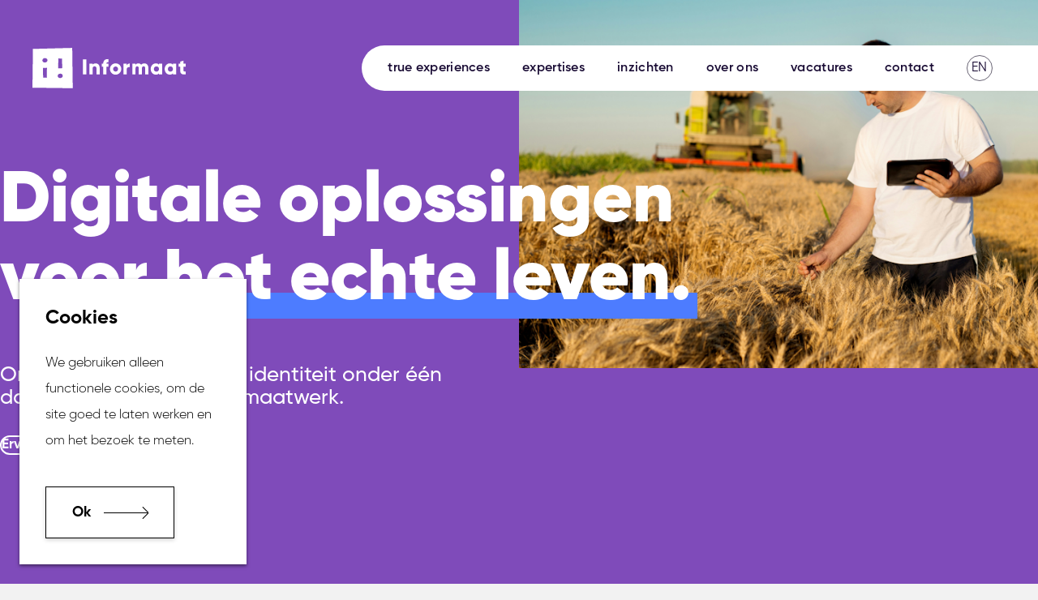

--- FILE ---
content_type: text/html; charset=UTF-8
request_url: https://informaat.nl/nl/
body_size: 28315
content:
<!doctype html><html data-n-head-ssr lang="nl" data-n-head="%7B%22lang%22:%7B%22ssr%22:%22nl%22%7D%7D"><head><title>We design for True experiences | Informaat</title><meta data-n-head="ssr" charset="utf-8"><meta data-n-head="ssr" name="viewport" content="width=device-width,initial-scale=1"><meta data-n-head="ssr" name="msapplication-square70x70" content="https://www.datocms-assets.com/4358/1591259664-informaat-signifier-icon-favicon.svg?w=70&h=70"><meta data-n-head="ssr" name="msapplication-square150x150" content="https://www.datocms-assets.com/4358/1591259664-informaat-signifier-icon-favicon.svg?w=150&h=150"><meta data-n-head="ssr" name="msapplication-square310x310" content="https://www.datocms-assets.com/4358/1591259664-informaat-signifier-icon-favicon.svg?w=310&h=310"><meta data-n-head="ssr" name="msapplication-square310x150" content="https://www.datocms-assets.com/4358/1591259664-informaat-signifier-icon-favicon.svg?w=310&h=150"><meta data-n-head="ssr" name="application-name" content="Website Informaat"><meta data-n-head="ssr" name="google-site-verification" content="n7mWJCsXST5W8y07LES-sJFBT0JrA9PlQbw99eRSZv4"><meta data-n-head="ssr" data-hid="title" name="title" content="We design for True experiences | Informaat"><meta data-n-head="ssr" data-hid="description" name="description" content="Het kan altijd beter. Wij ontwerpen op basis van gedeelde waarden. Zodat jouw dienst of product waardevoller, authentieker en geloofwaardiger wordt. Voor mensen én organisaties. "><meta data-n-head="ssr" data-hid="og:title" property="og:title" content="We design for True experiences | Informaat"><meta data-n-head="ssr" data-hid="og:description" property="og:description" content="Het kan altijd beter. Wij ontwerpen op basis van gedeelde waarden. Zodat jouw dienst of product waardevoller, authentieker en geloofwaardiger wordt. Voor mensen én organisaties. "><meta data-n-head="ssr" data-hid="og:url" property="og:url" content="https://www.informaat.nl/nl"><meta data-n-head="ssr" data-hid="og:image" property="og:image" content="https://www.datocms-assets.com/4358/1615479608-microsoftteams-image-9.jpeg"><meta data-n-head="ssr" data-hid="twitter:url" property="twitter:url" content="https://www.informaat.nl/nl"><meta data-n-head="ssr" data-hid="twitter:card" property="twitter:card" content="summary"><meta data-n-head="ssr" data-hid="twitter:title" property="twitter:title" content="We design for True experiences | Informaat"><meta data-n-head="ssr" data-hid="twitter:description" property="twitter:description" content="Het kan altijd beter. Wij ontwerpen op basis van gedeelde waarden. Zodat jouw dienst of product waardevoller, authentieker en geloofwaardiger wordt. Voor mensen én organisaties. "><meta data-n-head="ssr" data-hid="twitter:image" property="twitter:image" content="https://www.datocms-assets.com/4358/1615479608-microsoftteams-image-9.jpeg"><link data-n-head="ssr" rel="apple-touch-icon" type="undefined" sizes="57x57" href="https://www.datocms-assets.com/4358/1591259664-informaat-signifier-icon-favicon.svg?w=57&h=57"><link data-n-head="ssr" rel="apple-touch-icon" type="undefined" sizes="60x60" href="https://www.datocms-assets.com/4358/1591259664-informaat-signifier-icon-favicon.svg?w=60&h=60"><link data-n-head="ssr" rel="apple-touch-icon" type="undefined" sizes="72x72" href="https://www.datocms-assets.com/4358/1591259664-informaat-signifier-icon-favicon.svg?w=72&h=72"><link data-n-head="ssr" rel="apple-touch-icon" type="undefined" sizes="76x76" href="https://www.datocms-assets.com/4358/1591259664-informaat-signifier-icon-favicon.svg?w=76&h=76"><link data-n-head="ssr" rel="apple-touch-icon" type="undefined" sizes="114x114" href="https://www.datocms-assets.com/4358/1591259664-informaat-signifier-icon-favicon.svg?w=114&h=114"><link data-n-head="ssr" rel="apple-touch-icon" type="undefined" sizes="120x120" href="https://www.datocms-assets.com/4358/1591259664-informaat-signifier-icon-favicon.svg?w=120&h=120"><link data-n-head="ssr" rel="apple-touch-icon" type="undefined" sizes="144x144" href="https://www.datocms-assets.com/4358/1591259664-informaat-signifier-icon-favicon.svg?w=144&h=144"><link data-n-head="ssr" rel="apple-touch-icon" type="undefined" sizes="152x152" href="https://www.datocms-assets.com/4358/1591259664-informaat-signifier-icon-favicon.svg?w=152&h=152"><link data-n-head="ssr" rel="apple-touch-icon" type="undefined" sizes="180x180" href="https://www.datocms-assets.com/4358/1591259664-informaat-signifier-icon-favicon.svg?w=180&h=180"><link data-n-head="ssr" rel="icon" type="image/svg" sizes="16x16" href="https://www.datocms-assets.com/4358/1591259664-informaat-signifier-icon-favicon.svg?w=16&h=16"><link data-n-head="ssr" rel="icon" type="image/svg" sizes="32x32" href="https://www.datocms-assets.com/4358/1591259664-informaat-signifier-icon-favicon.svg?w=32&h=32"><link data-n-head="ssr" rel="icon" type="image/svg" sizes="96x96" href="https://www.datocms-assets.com/4358/1591259664-informaat-signifier-icon-favicon.svg?w=96&h=96"><link data-n-head="ssr" rel="icon" type="image/svg" sizes="192x192" href="https://www.datocms-assets.com/4358/1591259664-informaat-signifier-icon-favicon.svg?w=192&h=192"><link data-n-head="ssr" rel="stylesheet" href="/css/bundle.css"><script data-n-head="ssr" src="/scripts/adoptedStyleSheets.js" data-body="false" async></script><script data-n-head="ssr" data-hid="nuxt-jsonld-90" type="application/ld+json">{
  "@context": "http://schema.org",
  "@type": "WebSite",
  "name": "Informaat",
  "alternatename": "Deel je waarden, krijg True experiences",
  "url": "https://informaat.nl",
  "image": "https://www.datocms-assets.com/4358/1591259664-informaat-signifier-icon-favicon.svg",
  "publisher": {
    "@type": "LocalBusiness",
    "name": "Informaat",
    "telephone": "+31 35 543 1222",
    "description": "We design for True experiences",
    "sameAs": [
      [
        "https://www.instagram.com/informaat/",
        "https://www.linkedin.com/company/16911/",
        "https://twitter.com/INFORMAAT/"
      ]
    ],
    "url": "https://www.informaat.nl",
    "logo": {
      "@type": "ImageObject",
      "url": "https://www.datocms-assets.com/4358/1591259664-informaat-signifier-icon-favicon.svg",
      "width": 181,
      "height": 181
    },
    "address": {
      "@type": "PostalAddress",
      "streetAddress": "Seinstraat 32",
      "addressLocality": "Hilversum",
      "addressRegion": "",
      "postalCode": "1223 DA",
      "addressCountry": "Nederland"
    },
    "openingHoursSpecification": [
      {
        "@type": "OpeningHoursSpecification",
        "dayOfWeek": [
          "Monday",
          "Tuesday",
          "Wednesday",
          "Thursday",
          "Friday",
          "",
          ""
        ],
        "opens": "07:00",
        "closes": "04:00"
      },
      {
        "@type": "OpeningHoursSpecification",
        "dayOfWeek": [
          "",
          "",
          "",
          "",
          "",
          "Saturday",
          "Sunday"
        ],
        "opens": "10:00",
        "closes": "10:00"
      }
    ],
    "geo": {
      "@type": "GeoCoordinates",
      "latitude": 52.212984,
      "longitude": 5.2679849
    }
  }
}</script><link rel="preload" href="/_nuxt/db5c188.js" as="script"><link rel="preload" href="/_nuxt/0a66c56.js" as="script"><link rel="preload" href="/_nuxt/d6ce11f.js" as="script"><link rel="preload" href="/_nuxt/a5071d2.js" as="script"><link rel="preload" href="/_nuxt/72495ea.js" as="script"><link rel="preload" href="/_nuxt/4cbd618.js" as="script"><link rel="preload" href="/_nuxt/797e30e.js" as="script"><link rel="preload" href="/_nuxt/d60b597.js" as="script"><link rel="preload" href="/_nuxt/d267539.js" as="script"><link rel="preload" href="/_nuxt/c0f7ae6.js" as="script"><link rel="preload" href="/_nuxt/efd3524.js" as="script"><link rel="preload" href="/_nuxt/385607f.js" as="script"><link rel="preload" href="/_nuxt/c830720.js" as="script"><link rel="preload" href="/_nuxt/a8687dc.js" as="script"><link rel="preload" href="/_nuxt/9931ff0.js" as="script"><link rel="preload" href="/_nuxt/534cdee.js" as="script"><link rel="preload" href="/_nuxt/a9746bd.js" as="script"><link rel="preload" href="/_nuxt/c175ea1.js" as="script"><link rel="preload" href="/_nuxt/e52019d.js" as="script"><link rel="preload" href="/_nuxt/4f86d73.js" as="script"><link rel="preload" href="/_nuxt/9374de3.js" as="script"><style data-vue-ssr-id="c4462414:0 4ddc2abd:0 38382038:0 1789c983:0 11b19017:0 92e6b2a6:0 5daab15a:0 3f086e68:0 4a36c868:0 50064823:0 2ce1c25e:0 bbb6d3c0:0 6fde57fd:0 139a7092:0 244db68e:0 07ef654e:0 04894b94:0 5ae623f2:0 f1b8e9fe:0 4d1b8762:0 8cf609c2:0 62fcaee6:0 19896207:0 7c235d55:0 f6572e5c:0 271631ff:0 7a2b527e:0 6b032207:0 a8f23390:0 251bd98e:0 47c5f1cb:0">[data-aos][data-aos][data-aos-duration="50"],body[data-aos-duration="50"] [data-aos]{transition-duration:50ms}[data-aos][data-aos][data-aos-delay="50"],body[data-aos-delay="50"] [data-aos]{transition-delay:0}[data-aos][data-aos][data-aos-delay="50"].aos-animate,body[data-aos-delay="50"] [data-aos].aos-animate{transition-delay:50ms}[data-aos][data-aos][data-aos-duration="100"],body[data-aos-duration="100"] [data-aos]{transition-duration:.1s}[data-aos][data-aos][data-aos-delay="100"],body[data-aos-delay="100"] [data-aos]{transition-delay:0}[data-aos][data-aos][data-aos-delay="100"].aos-animate,body[data-aos-delay="100"] [data-aos].aos-animate{transition-delay:.1s}[data-aos][data-aos][data-aos-duration="150"],body[data-aos-duration="150"] [data-aos]{transition-duration:.15s}[data-aos][data-aos][data-aos-delay="150"],body[data-aos-delay="150"] [data-aos]{transition-delay:0}[data-aos][data-aos][data-aos-delay="150"].aos-animate,body[data-aos-delay="150"] [data-aos].aos-animate{transition-delay:.15s}[data-aos][data-aos][data-aos-duration="200"],body[data-aos-duration="200"] [data-aos]{transition-duration:.2s}[data-aos][data-aos][data-aos-delay="200"],body[data-aos-delay="200"] [data-aos]{transition-delay:0}[data-aos][data-aos][data-aos-delay="200"].aos-animate,body[data-aos-delay="200"] [data-aos].aos-animate{transition-delay:.2s}[data-aos][data-aos][data-aos-duration="250"],body[data-aos-duration="250"] [data-aos]{transition-duration:.25s}[data-aos][data-aos][data-aos-delay="250"],body[data-aos-delay="250"] [data-aos]{transition-delay:0}[data-aos][data-aos][data-aos-delay="250"].aos-animate,body[data-aos-delay="250"] [data-aos].aos-animate{transition-delay:.25s}[data-aos][data-aos][data-aos-duration="300"],body[data-aos-duration="300"] [data-aos]{transition-duration:.3s}[data-aos][data-aos][data-aos-delay="300"],body[data-aos-delay="300"] [data-aos]{transition-delay:0}[data-aos][data-aos][data-aos-delay="300"].aos-animate,body[data-aos-delay="300"] [data-aos].aos-animate{transition-delay:.3s}[data-aos][data-aos][data-aos-duration="350"],body[data-aos-duration="350"] [data-aos]{transition-duration:.35s}[data-aos][data-aos][data-aos-delay="350"],body[data-aos-delay="350"] [data-aos]{transition-delay:0}[data-aos][data-aos][data-aos-delay="350"].aos-animate,body[data-aos-delay="350"] [data-aos].aos-animate{transition-delay:.35s}[data-aos][data-aos][data-aos-duration="400"],body[data-aos-duration="400"] [data-aos]{transition-duration:.4s}[data-aos][data-aos][data-aos-delay="400"],body[data-aos-delay="400"] [data-aos]{transition-delay:0}[data-aos][data-aos][data-aos-delay="400"].aos-animate,body[data-aos-delay="400"] [data-aos].aos-animate{transition-delay:.4s}[data-aos][data-aos][data-aos-duration="450"],body[data-aos-duration="450"] [data-aos]{transition-duration:.45s}[data-aos][data-aos][data-aos-delay="450"],body[data-aos-delay="450"] [data-aos]{transition-delay:0}[data-aos][data-aos][data-aos-delay="450"].aos-animate,body[data-aos-delay="450"] [data-aos].aos-animate{transition-delay:.45s}[data-aos][data-aos][data-aos-duration="500"],body[data-aos-duration="500"] [data-aos]{transition-duration:.5s}[data-aos][data-aos][data-aos-delay="500"],body[data-aos-delay="500"] [data-aos]{transition-delay:0}[data-aos][data-aos][data-aos-delay="500"].aos-animate,body[data-aos-delay="500"] [data-aos].aos-animate{transition-delay:.5s}[data-aos][data-aos][data-aos-duration="550"],body[data-aos-duration="550"] [data-aos]{transition-duration:.55s}[data-aos][data-aos][data-aos-delay="550"],body[data-aos-delay="550"] [data-aos]{transition-delay:0}[data-aos][data-aos][data-aos-delay="550"].aos-animate,body[data-aos-delay="550"] [data-aos].aos-animate{transition-delay:.55s}[data-aos][data-aos][data-aos-duration="600"],body[data-aos-duration="600"] [data-aos]{transition-duration:.6s}[data-aos][data-aos][data-aos-delay="600"],body[data-aos-delay="600"] [data-aos]{transition-delay:0}[data-aos][data-aos][data-aos-delay="600"].aos-animate,body[data-aos-delay="600"] [data-aos].aos-animate{transition-delay:.6s}[data-aos][data-aos][data-aos-duration="650"],body[data-aos-duration="650"] [data-aos]{transition-duration:.65s}[data-aos][data-aos][data-aos-delay="650"],body[data-aos-delay="650"] [data-aos]{transition-delay:0}[data-aos][data-aos][data-aos-delay="650"].aos-animate,body[data-aos-delay="650"] [data-aos].aos-animate{transition-delay:.65s}[data-aos][data-aos][data-aos-duration="700"],body[data-aos-duration="700"] [data-aos]{transition-duration:.7s}[data-aos][data-aos][data-aos-delay="700"],body[data-aos-delay="700"] [data-aos]{transition-delay:0}[data-aos][data-aos][data-aos-delay="700"].aos-animate,body[data-aos-delay="700"] [data-aos].aos-animate{transition-delay:.7s}[data-aos][data-aos][data-aos-duration="750"],body[data-aos-duration="750"] [data-aos]{transition-duration:.75s}[data-aos][data-aos][data-aos-delay="750"],body[data-aos-delay="750"] [data-aos]{transition-delay:0}[data-aos][data-aos][data-aos-delay="750"].aos-animate,body[data-aos-delay="750"] [data-aos].aos-animate{transition-delay:.75s}[data-aos][data-aos][data-aos-duration="800"],body[data-aos-duration="800"] [data-aos]{transition-duration:.8s}[data-aos][data-aos][data-aos-delay="800"],body[data-aos-delay="800"] [data-aos]{transition-delay:0}[data-aos][data-aos][data-aos-delay="800"].aos-animate,body[data-aos-delay="800"] [data-aos].aos-animate{transition-delay:.8s}[data-aos][data-aos][data-aos-duration="850"],body[data-aos-duration="850"] [data-aos]{transition-duration:.85s}[data-aos][data-aos][data-aos-delay="850"],body[data-aos-delay="850"] [data-aos]{transition-delay:0}[data-aos][data-aos][data-aos-delay="850"].aos-animate,body[data-aos-delay="850"] [data-aos].aos-animate{transition-delay:.85s}[data-aos][data-aos][data-aos-duration="900"],body[data-aos-duration="900"] [data-aos]{transition-duration:.9s}[data-aos][data-aos][data-aos-delay="900"],body[data-aos-delay="900"] [data-aos]{transition-delay:0}[data-aos][data-aos][data-aos-delay="900"].aos-animate,body[data-aos-delay="900"] [data-aos].aos-animate{transition-delay:.9s}[data-aos][data-aos][data-aos-duration="950"],body[data-aos-duration="950"] [data-aos]{transition-duration:.95s}[data-aos][data-aos][data-aos-delay="950"],body[data-aos-delay="950"] [data-aos]{transition-delay:0}[data-aos][data-aos][data-aos-delay="950"].aos-animate,body[data-aos-delay="950"] [data-aos].aos-animate{transition-delay:.95s}[data-aos][data-aos][data-aos-duration="1000"],body[data-aos-duration="1000"] [data-aos]{transition-duration:1s}[data-aos][data-aos][data-aos-delay="1000"],body[data-aos-delay="1000"] [data-aos]{transition-delay:0}[data-aos][data-aos][data-aos-delay="1000"].aos-animate,body[data-aos-delay="1000"] [data-aos].aos-animate{transition-delay:1s}[data-aos][data-aos][data-aos-duration="1050"],body[data-aos-duration="1050"] [data-aos]{transition-duration:1.05s}[data-aos][data-aos][data-aos-delay="1050"],body[data-aos-delay="1050"] [data-aos]{transition-delay:0}[data-aos][data-aos][data-aos-delay="1050"].aos-animate,body[data-aos-delay="1050"] [data-aos].aos-animate{transition-delay:1.05s}[data-aos][data-aos][data-aos-duration="1100"],body[data-aos-duration="1100"] [data-aos]{transition-duration:1.1s}[data-aos][data-aos][data-aos-delay="1100"],body[data-aos-delay="1100"] [data-aos]{transition-delay:0}[data-aos][data-aos][data-aos-delay="1100"].aos-animate,body[data-aos-delay="1100"] [data-aos].aos-animate{transition-delay:1.1s}[data-aos][data-aos][data-aos-duration="1150"],body[data-aos-duration="1150"] [data-aos]{transition-duration:1.15s}[data-aos][data-aos][data-aos-delay="1150"],body[data-aos-delay="1150"] [data-aos]{transition-delay:0}[data-aos][data-aos][data-aos-delay="1150"].aos-animate,body[data-aos-delay="1150"] [data-aos].aos-animate{transition-delay:1.15s}[data-aos][data-aos][data-aos-duration="1200"],body[data-aos-duration="1200"] [data-aos]{transition-duration:1.2s}[data-aos][data-aos][data-aos-delay="1200"],body[data-aos-delay="1200"] [data-aos]{transition-delay:0}[data-aos][data-aos][data-aos-delay="1200"].aos-animate,body[data-aos-delay="1200"] [data-aos].aos-animate{transition-delay:1.2s}[data-aos][data-aos][data-aos-duration="1250"],body[data-aos-duration="1250"] [data-aos]{transition-duration:1.25s}[data-aos][data-aos][data-aos-delay="1250"],body[data-aos-delay="1250"] [data-aos]{transition-delay:0}[data-aos][data-aos][data-aos-delay="1250"].aos-animate,body[data-aos-delay="1250"] [data-aos].aos-animate{transition-delay:1.25s}[data-aos][data-aos][data-aos-duration="1300"],body[data-aos-duration="1300"] [data-aos]{transition-duration:1.3s}[data-aos][data-aos][data-aos-delay="1300"],body[data-aos-delay="1300"] [data-aos]{transition-delay:0}[data-aos][data-aos][data-aos-delay="1300"].aos-animate,body[data-aos-delay="1300"] [data-aos].aos-animate{transition-delay:1.3s}[data-aos][data-aos][data-aos-duration="1350"],body[data-aos-duration="1350"] [data-aos]{transition-duration:1.35s}[data-aos][data-aos][data-aos-delay="1350"],body[data-aos-delay="1350"] [data-aos]{transition-delay:0}[data-aos][data-aos][data-aos-delay="1350"].aos-animate,body[data-aos-delay="1350"] [data-aos].aos-animate{transition-delay:1.35s}[data-aos][data-aos][data-aos-duration="1400"],body[data-aos-duration="1400"] [data-aos]{transition-duration:1.4s}[data-aos][data-aos][data-aos-delay="1400"],body[data-aos-delay="1400"] [data-aos]{transition-delay:0}[data-aos][data-aos][data-aos-delay="1400"].aos-animate,body[data-aos-delay="1400"] [data-aos].aos-animate{transition-delay:1.4s}[data-aos][data-aos][data-aos-duration="1450"],body[data-aos-duration="1450"] [data-aos]{transition-duration:1.45s}[data-aos][data-aos][data-aos-delay="1450"],body[data-aos-delay="1450"] [data-aos]{transition-delay:0}[data-aos][data-aos][data-aos-delay="1450"].aos-animate,body[data-aos-delay="1450"] [data-aos].aos-animate{transition-delay:1.45s}[data-aos][data-aos][data-aos-duration="1500"],body[data-aos-duration="1500"] [data-aos]{transition-duration:1.5s}[data-aos][data-aos][data-aos-delay="1500"],body[data-aos-delay="1500"] [data-aos]{transition-delay:0}[data-aos][data-aos][data-aos-delay="1500"].aos-animate,body[data-aos-delay="1500"] [data-aos].aos-animate{transition-delay:1.5s}[data-aos][data-aos][data-aos-duration="1550"],body[data-aos-duration="1550"] [data-aos]{transition-duration:1.55s}[data-aos][data-aos][data-aos-delay="1550"],body[data-aos-delay="1550"] [data-aos]{transition-delay:0}[data-aos][data-aos][data-aos-delay="1550"].aos-animate,body[data-aos-delay="1550"] [data-aos].aos-animate{transition-delay:1.55s}[data-aos][data-aos][data-aos-duration="1600"],body[data-aos-duration="1600"] [data-aos]{transition-duration:1.6s}[data-aos][data-aos][data-aos-delay="1600"],body[data-aos-delay="1600"] [data-aos]{transition-delay:0}[data-aos][data-aos][data-aos-delay="1600"].aos-animate,body[data-aos-delay="1600"] [data-aos].aos-animate{transition-delay:1.6s}[data-aos][data-aos][data-aos-duration="1650"],body[data-aos-duration="1650"] [data-aos]{transition-duration:1.65s}[data-aos][data-aos][data-aos-delay="1650"],body[data-aos-delay="1650"] [data-aos]{transition-delay:0}[data-aos][data-aos][data-aos-delay="1650"].aos-animate,body[data-aos-delay="1650"] [data-aos].aos-animate{transition-delay:1.65s}[data-aos][data-aos][data-aos-duration="1700"],body[data-aos-duration="1700"] [data-aos]{transition-duration:1.7s}[data-aos][data-aos][data-aos-delay="1700"],body[data-aos-delay="1700"] [data-aos]{transition-delay:0}[data-aos][data-aos][data-aos-delay="1700"].aos-animate,body[data-aos-delay="1700"] [data-aos].aos-animate{transition-delay:1.7s}[data-aos][data-aos][data-aos-duration="1750"],body[data-aos-duration="1750"] [data-aos]{transition-duration:1.75s}[data-aos][data-aos][data-aos-delay="1750"],body[data-aos-delay="1750"] [data-aos]{transition-delay:0}[data-aos][data-aos][data-aos-delay="1750"].aos-animate,body[data-aos-delay="1750"] [data-aos].aos-animate{transition-delay:1.75s}[data-aos][data-aos][data-aos-duration="1800"],body[data-aos-duration="1800"] [data-aos]{transition-duration:1.8s}[data-aos][data-aos][data-aos-delay="1800"],body[data-aos-delay="1800"] [data-aos]{transition-delay:0}[data-aos][data-aos][data-aos-delay="1800"].aos-animate,body[data-aos-delay="1800"] [data-aos].aos-animate{transition-delay:1.8s}[data-aos][data-aos][data-aos-duration="1850"],body[data-aos-duration="1850"] [data-aos]{transition-duration:1.85s}[data-aos][data-aos][data-aos-delay="1850"],body[data-aos-delay="1850"] [data-aos]{transition-delay:0}[data-aos][data-aos][data-aos-delay="1850"].aos-animate,body[data-aos-delay="1850"] [data-aos].aos-animate{transition-delay:1.85s}[data-aos][data-aos][data-aos-duration="1900"],body[data-aos-duration="1900"] [data-aos]{transition-duration:1.9s}[data-aos][data-aos][data-aos-delay="1900"],body[data-aos-delay="1900"] [data-aos]{transition-delay:0}[data-aos][data-aos][data-aos-delay="1900"].aos-animate,body[data-aos-delay="1900"] [data-aos].aos-animate{transition-delay:1.9s}[data-aos][data-aos][data-aos-duration="1950"],body[data-aos-duration="1950"] [data-aos]{transition-duration:1.95s}[data-aos][data-aos][data-aos-delay="1950"],body[data-aos-delay="1950"] [data-aos]{transition-delay:0}[data-aos][data-aos][data-aos-delay="1950"].aos-animate,body[data-aos-delay="1950"] [data-aos].aos-animate{transition-delay:1.95s}[data-aos][data-aos][data-aos-duration="2000"],body[data-aos-duration="2000"] [data-aos]{transition-duration:2s}[data-aos][data-aos][data-aos-delay="2000"],body[data-aos-delay="2000"] [data-aos]{transition-delay:0}[data-aos][data-aos][data-aos-delay="2000"].aos-animate,body[data-aos-delay="2000"] [data-aos].aos-animate{transition-delay:2s}[data-aos][data-aos][data-aos-duration="2050"],body[data-aos-duration="2050"] [data-aos]{transition-duration:2.05s}[data-aos][data-aos][data-aos-delay="2050"],body[data-aos-delay="2050"] [data-aos]{transition-delay:0}[data-aos][data-aos][data-aos-delay="2050"].aos-animate,body[data-aos-delay="2050"] [data-aos].aos-animate{transition-delay:2.05s}[data-aos][data-aos][data-aos-duration="2100"],body[data-aos-duration="2100"] [data-aos]{transition-duration:2.1s}[data-aos][data-aos][data-aos-delay="2100"],body[data-aos-delay="2100"] [data-aos]{transition-delay:0}[data-aos][data-aos][data-aos-delay="2100"].aos-animate,body[data-aos-delay="2100"] [data-aos].aos-animate{transition-delay:2.1s}[data-aos][data-aos][data-aos-duration="2150"],body[data-aos-duration="2150"] [data-aos]{transition-duration:2.15s}[data-aos][data-aos][data-aos-delay="2150"],body[data-aos-delay="2150"] [data-aos]{transition-delay:0}[data-aos][data-aos][data-aos-delay="2150"].aos-animate,body[data-aos-delay="2150"] [data-aos].aos-animate{transition-delay:2.15s}[data-aos][data-aos][data-aos-duration="2200"],body[data-aos-duration="2200"] [data-aos]{transition-duration:2.2s}[data-aos][data-aos][data-aos-delay="2200"],body[data-aos-delay="2200"] [data-aos]{transition-delay:0}[data-aos][data-aos][data-aos-delay="2200"].aos-animate,body[data-aos-delay="2200"] [data-aos].aos-animate{transition-delay:2.2s}[data-aos][data-aos][data-aos-duration="2250"],body[data-aos-duration="2250"] [data-aos]{transition-duration:2.25s}[data-aos][data-aos][data-aos-delay="2250"],body[data-aos-delay="2250"] [data-aos]{transition-delay:0}[data-aos][data-aos][data-aos-delay="2250"].aos-animate,body[data-aos-delay="2250"] [data-aos].aos-animate{transition-delay:2.25s}[data-aos][data-aos][data-aos-duration="2300"],body[data-aos-duration="2300"] [data-aos]{transition-duration:2.3s}[data-aos][data-aos][data-aos-delay="2300"],body[data-aos-delay="2300"] [data-aos]{transition-delay:0}[data-aos][data-aos][data-aos-delay="2300"].aos-animate,body[data-aos-delay="2300"] [data-aos].aos-animate{transition-delay:2.3s}[data-aos][data-aos][data-aos-duration="2350"],body[data-aos-duration="2350"] [data-aos]{transition-duration:2.35s}[data-aos][data-aos][data-aos-delay="2350"],body[data-aos-delay="2350"] [data-aos]{transition-delay:0}[data-aos][data-aos][data-aos-delay="2350"].aos-animate,body[data-aos-delay="2350"] [data-aos].aos-animate{transition-delay:2.35s}[data-aos][data-aos][data-aos-duration="2400"],body[data-aos-duration="2400"] [data-aos]{transition-duration:2.4s}[data-aos][data-aos][data-aos-delay="2400"],body[data-aos-delay="2400"] [data-aos]{transition-delay:0}[data-aos][data-aos][data-aos-delay="2400"].aos-animate,body[data-aos-delay="2400"] [data-aos].aos-animate{transition-delay:2.4s}[data-aos][data-aos][data-aos-duration="2450"],body[data-aos-duration="2450"] [data-aos]{transition-duration:2.45s}[data-aos][data-aos][data-aos-delay="2450"],body[data-aos-delay="2450"] [data-aos]{transition-delay:0}[data-aos][data-aos][data-aos-delay="2450"].aos-animate,body[data-aos-delay="2450"] [data-aos].aos-animate{transition-delay:2.45s}[data-aos][data-aos][data-aos-duration="2500"],body[data-aos-duration="2500"] [data-aos]{transition-duration:2.5s}[data-aos][data-aos][data-aos-delay="2500"],body[data-aos-delay="2500"] [data-aos]{transition-delay:0}[data-aos][data-aos][data-aos-delay="2500"].aos-animate,body[data-aos-delay="2500"] [data-aos].aos-animate{transition-delay:2.5s}[data-aos][data-aos][data-aos-duration="2550"],body[data-aos-duration="2550"] [data-aos]{transition-duration:2.55s}[data-aos][data-aos][data-aos-delay="2550"],body[data-aos-delay="2550"] [data-aos]{transition-delay:0}[data-aos][data-aos][data-aos-delay="2550"].aos-animate,body[data-aos-delay="2550"] [data-aos].aos-animate{transition-delay:2.55s}[data-aos][data-aos][data-aos-duration="2600"],body[data-aos-duration="2600"] [data-aos]{transition-duration:2.6s}[data-aos][data-aos][data-aos-delay="2600"],body[data-aos-delay="2600"] [data-aos]{transition-delay:0}[data-aos][data-aos][data-aos-delay="2600"].aos-animate,body[data-aos-delay="2600"] [data-aos].aos-animate{transition-delay:2.6s}[data-aos][data-aos][data-aos-duration="2650"],body[data-aos-duration="2650"] [data-aos]{transition-duration:2.65s}[data-aos][data-aos][data-aos-delay="2650"],body[data-aos-delay="2650"] [data-aos]{transition-delay:0}[data-aos][data-aos][data-aos-delay="2650"].aos-animate,body[data-aos-delay="2650"] [data-aos].aos-animate{transition-delay:2.65s}[data-aos][data-aos][data-aos-duration="2700"],body[data-aos-duration="2700"] [data-aos]{transition-duration:2.7s}[data-aos][data-aos][data-aos-delay="2700"],body[data-aos-delay="2700"] [data-aos]{transition-delay:0}[data-aos][data-aos][data-aos-delay="2700"].aos-animate,body[data-aos-delay="2700"] [data-aos].aos-animate{transition-delay:2.7s}[data-aos][data-aos][data-aos-duration="2750"],body[data-aos-duration="2750"] [data-aos]{transition-duration:2.75s}[data-aos][data-aos][data-aos-delay="2750"],body[data-aos-delay="2750"] [data-aos]{transition-delay:0}[data-aos][data-aos][data-aos-delay="2750"].aos-animate,body[data-aos-delay="2750"] [data-aos].aos-animate{transition-delay:2.75s}[data-aos][data-aos][data-aos-duration="2800"],body[data-aos-duration="2800"] [data-aos]{transition-duration:2.8s}[data-aos][data-aos][data-aos-delay="2800"],body[data-aos-delay="2800"] [data-aos]{transition-delay:0}[data-aos][data-aos][data-aos-delay="2800"].aos-animate,body[data-aos-delay="2800"] [data-aos].aos-animate{transition-delay:2.8s}[data-aos][data-aos][data-aos-duration="2850"],body[data-aos-duration="2850"] [data-aos]{transition-duration:2.85s}[data-aos][data-aos][data-aos-delay="2850"],body[data-aos-delay="2850"] [data-aos]{transition-delay:0}[data-aos][data-aos][data-aos-delay="2850"].aos-animate,body[data-aos-delay="2850"] [data-aos].aos-animate{transition-delay:2.85s}[data-aos][data-aos][data-aos-duration="2900"],body[data-aos-duration="2900"] [data-aos]{transition-duration:2.9s}[data-aos][data-aos][data-aos-delay="2900"],body[data-aos-delay="2900"] [data-aos]{transition-delay:0}[data-aos][data-aos][data-aos-delay="2900"].aos-animate,body[data-aos-delay="2900"] [data-aos].aos-animate{transition-delay:2.9s}[data-aos][data-aos][data-aos-duration="2950"],body[data-aos-duration="2950"] [data-aos]{transition-duration:2.95s}[data-aos][data-aos][data-aos-delay="2950"],body[data-aos-delay="2950"] [data-aos]{transition-delay:0}[data-aos][data-aos][data-aos-delay="2950"].aos-animate,body[data-aos-delay="2950"] [data-aos].aos-animate{transition-delay:2.95s}[data-aos][data-aos][data-aos-duration="3000"],body[data-aos-duration="3000"] [data-aos]{transition-duration:3s}[data-aos][data-aos][data-aos-delay="3000"],body[data-aos-delay="3000"] [data-aos]{transition-delay:0}[data-aos][data-aos][data-aos-delay="3000"].aos-animate,body[data-aos-delay="3000"] [data-aos].aos-animate{transition-delay:3s}[data-aos][data-aos][data-aos-easing=linear],body[data-aos-easing=linear] [data-aos]{transition-timing-function:cubic-bezier(.25,.25,.75,.75)}[data-aos][data-aos][data-aos-easing=ease],body[data-aos-easing=ease] [data-aos]{transition-timing-function:ease}[data-aos][data-aos][data-aos-easing=ease-in],body[data-aos-easing=ease-in] [data-aos]{transition-timing-function:ease-in}[data-aos][data-aos][data-aos-easing=ease-out],body[data-aos-easing=ease-out] [data-aos]{transition-timing-function:ease-out}[data-aos][data-aos][data-aos-easing=ease-in-out],body[data-aos-easing=ease-in-out] [data-aos]{transition-timing-function:ease-in-out}[data-aos][data-aos][data-aos-easing=ease-in-back],body[data-aos-easing=ease-in-back] [data-aos]{transition-timing-function:cubic-bezier(.6,-.28,.735,.045)}[data-aos][data-aos][data-aos-easing=ease-out-back],body[data-aos-easing=ease-out-back] [data-aos]{transition-timing-function:cubic-bezier(.175,.885,.32,1.275)}[data-aos][data-aos][data-aos-easing=ease-in-out-back],body[data-aos-easing=ease-in-out-back] [data-aos]{transition-timing-function:cubic-bezier(.68,-.55,.265,1.55)}[data-aos][data-aos][data-aos-easing=ease-in-sine],body[data-aos-easing=ease-in-sine] [data-aos]{transition-timing-function:cubic-bezier(.47,0,.745,.715)}[data-aos][data-aos][data-aos-easing=ease-out-sine],body[data-aos-easing=ease-out-sine] [data-aos]{transition-timing-function:cubic-bezier(.39,.575,.565,1)}[data-aos][data-aos][data-aos-easing=ease-in-out-sine],body[data-aos-easing=ease-in-out-sine] [data-aos]{transition-timing-function:cubic-bezier(.445,.05,.55,.95)}[data-aos][data-aos][data-aos-easing=ease-in-quad],body[data-aos-easing=ease-in-quad] [data-aos]{transition-timing-function:cubic-bezier(.55,.085,.68,.53)}[data-aos][data-aos][data-aos-easing=ease-out-quad],body[data-aos-easing=ease-out-quad] [data-aos]{transition-timing-function:cubic-bezier(.25,.46,.45,.94)}[data-aos][data-aos][data-aos-easing=ease-in-out-quad],body[data-aos-easing=ease-in-out-quad] [data-aos]{transition-timing-function:cubic-bezier(.455,.03,.515,.955)}[data-aos][data-aos][data-aos-easing=ease-in-cubic],body[data-aos-easing=ease-in-cubic] [data-aos]{transition-timing-function:cubic-bezier(.55,.085,.68,.53)}[data-aos][data-aos][data-aos-easing=ease-out-cubic],body[data-aos-easing=ease-out-cubic] [data-aos]{transition-timing-function:cubic-bezier(.25,.46,.45,.94)}[data-aos][data-aos][data-aos-easing=ease-in-out-cubic],body[data-aos-easing=ease-in-out-cubic] [data-aos]{transition-timing-function:cubic-bezier(.455,.03,.515,.955)}[data-aos][data-aos][data-aos-easing=ease-in-quart],body[data-aos-easing=ease-in-quart] [data-aos]{transition-timing-function:cubic-bezier(.55,.085,.68,.53)}[data-aos][data-aos][data-aos-easing=ease-out-quart],body[data-aos-easing=ease-out-quart] [data-aos]{transition-timing-function:cubic-bezier(.25,.46,.45,.94)}[data-aos][data-aos][data-aos-easing=ease-in-out-quart],body[data-aos-easing=ease-in-out-quart] [data-aos]{transition-timing-function:cubic-bezier(.455,.03,.515,.955)}[data-aos^=fade][data-aos^=fade]{opacity:0;transition-property:opacity,transform}[data-aos^=fade][data-aos^=fade].aos-animate{opacity:1;transform:translateZ(0)}[data-aos=fade-up]{transform:translate3d(0,100px,0)}[data-aos=fade-down]{transform:translate3d(0,-100px,0)}[data-aos=fade-right]{transform:translate3d(-100px,0,0)}[data-aos=fade-left]{transform:translate3d(100px,0,0)}[data-aos=fade-up-right]{transform:translate3d(-100px,100px,0)}[data-aos=fade-up-left]{transform:translate3d(100px,100px,0)}[data-aos=fade-down-right]{transform:translate3d(-100px,-100px,0)}[data-aos=fade-down-left]{transform:translate3d(100px,-100px,0)}[data-aos^=zoom][data-aos^=zoom]{opacity:0;transition-property:opacity,transform}[data-aos^=zoom][data-aos^=zoom].aos-animate{opacity:1;transform:translateZ(0) scale(1)}[data-aos=zoom-in]{transform:scale(.6)}[data-aos=zoom-in-up]{transform:translate3d(0,100px,0) scale(.6)}[data-aos=zoom-in-down]{transform:translate3d(0,-100px,0) scale(.6)}[data-aos=zoom-in-right]{transform:translate3d(-100px,0,0) scale(.6)}[data-aos=zoom-in-left]{transform:translate3d(100px,0,0) scale(.6)}[data-aos=zoom-out]{transform:scale(1.2)}[data-aos=zoom-out-up]{transform:translate3d(0,100px,0) scale(1.2)}[data-aos=zoom-out-down]{transform:translate3d(0,-100px,0) scale(1.2)}[data-aos=zoom-out-right]{transform:translate3d(-100px,0,0) scale(1.2)}[data-aos=zoom-out-left]{transform:translate3d(100px,0,0) scale(1.2)}[data-aos^=slide][data-aos^=slide]{transition-property:transform}[data-aos^=slide][data-aos^=slide].aos-animate{transform:translateZ(0)}[data-aos=slide-up]{transform:translate3d(0,100%,0)}[data-aos=slide-down]{transform:translate3d(0,-100%,0)}[data-aos=slide-right]{transform:translate3d(-100%,0,0)}[data-aos=slide-left]{transform:translate3d(100%,0,0)}[data-aos^=flip][data-aos^=flip]{backface-visibility:hidden;transition-property:transform}[data-aos=flip-left]{transform:perspective(2500px) rotateY(-100deg)}[data-aos=flip-left].aos-animate{transform:perspective(2500px) rotateY(0)}[data-aos=flip-right]{transform:perspective(2500px) rotateY(100deg)}[data-aos=flip-right].aos-animate{transform:perspective(2500px) rotateY(0)}[data-aos=flip-up]{transform:perspective(2500px) rotateX(-100deg)}[data-aos=flip-up].aos-animate{transform:perspective(2500px) rotateX(0)}[data-aos=flip-down]{transform:perspective(2500px) rotateX(100deg)}[data-aos=flip-down].aos-animate{transform:perspective(2500px) rotateX(0)}.nuxt-progress{position:fixed;top:0;left:0;right:0;height:2px;width:0;opacity:1;transition:width .1s,opacity .4s;background-color:#619ab0;z-index:999999}.nuxt-progress.nuxt-progress-notransition{transition:none}.nuxt-progress-failed{background-color:red}@font-face{font-family:Gilroy-Inf-Bold;src:url(/fonts/gilroy/Gilroy-Inf-Bold.otf) format("opentype");font-display:swap}@font-face{font-family:Gilroy-Inf-Black;src:url(/fonts/gilroy/Gilroy-Inf-Black.otf) format("opentype");font-display:swap}@font-face{font-family:Gilroy-Inf-BlackItalic;src:url(/fonts/gilroy/Gilroy-Inf-BlackItalic.otf) format("opentype");font-display:swap}@font-face{font-family:Gilroy-Inf-BoldItalic;src:url(/fonts/gilroy/Gilroy-Inf-BoldItalic.otf) format("opentype");font-display:swap}@font-face{font-family:Gilroy-Inf-ExtraBlack;src:url(/fonts/gilroy/Gilroy-Inf-ExtraBlack.otf) format("opentype");font-display:swap}@font-face{font-family:Gilroy-Inf-ExtraBlackItalic;src:url(/fonts/gilroy/Gilroy-Inf-ExtraBlackItalic.otf) format("opentype");font-display:swap}@font-face{font-family:Gilroy-Inf-Extrabold;src:url(/fonts/gilroy/Gilroy-Inf-Extrabold.otf) format("opentype");font-display:swap}@font-face{font-family:Gilroy-Inf-ExtraboldItalic;src:url(/fonts/gilroy/Gilroy-Inf-ExtraboldItalic.otf) format("opentype");font-display:swap}@font-face{font-family:Gilroy-Inf-Light;src:url(/fonts/gilroy/Gilroy-Inf-Light.otf) format("opentype");font-display:swap}@font-face{font-family:Gilroy-Inf-LightItalic;src:url(/fonts/gilroy/Gilroy-Inf-LightItalic.otf) format("opentype");font-display:swap}@font-face{font-family:Gilroy-Inf-Medium;src:url(/fonts/gilroy/Gilroy-Inf-Medium.otf) format("opentype");font-display:swap}@font-face{font-family:Gilroy-Inf-MediumItalic;src:url(/fonts/gilroy/Gilroy-Inf-MediumItalic.otf) format("opentype");font-display:swap}@font-face{font-family:Gilroy-Inf-Regular;src:url(/fonts/gilroy/Gilroy-Inf-Regular.otf) format("opentype");font-display:swap}@font-face{font-family:Gilroy-Inf-RegularItalic;src:url(/fonts/gilroy/Gilroy-Inf-RegularItalic.otf) format("opentype");font-display:swap}@font-face{font-family:Gilroy-Inf-Semibold;src:url(/fonts/gilroy/Gilroy-Inf-Semibold.otf) format("opentype");font-display:swap}@font-face{font-family:Gilroy-Inf-SemiboldItalic;src:url(/fonts/gilroy/Gilroy-Inf-SemiboldItalic.otf) format("opentype");font-display:swap}@font-face{font-family:Gilroy-Inf-Thin;src:url(/fonts/gilroy/Gilroy-Inf-Thin.otf) format("opentype");font-display:swap}@font-face{font-family:Gilroy-Inf-ThinItalic;src:url(/fonts/gilroy/Gilroy-Inf-ThinItalic.otf) format("opentype");font-display:swap}@font-face{font-family:Gilroy-Inf-UltraLight;src:url(/fonts/gilroy/Gilroy-Inf-UltraLight.otf) format("opentype");font-display:swap}@font-face{font-family:Gilroy-Inf-UltraLightItalic;src:url(/fonts/gilroy/Gilroy-Inf-UltraLightItalic.otf) format("opentype");font-display:swap}:root{--_color-aubergine:#190b34;--_color-aubergine-dark:#120826;--_color-aubergine-medium:#6a6575;--_color-green:#00a895;--_color-green-dark:#008273;--_color-red:#ff335a;--_color-red-dark:#e22146;--_color-blue:#4d7cff;--_color-blue-dark:#416ad9;--_color-purple:#995be1;--_color-purple-dark:#7f4bba;--_color-yellow:#ffce00;--_color-orange:#ffa861;--_color-black:var(--color-black);--_color-progress-bar:var(--_color-yellow);--default-bg-color:#f3f1e9;--offwhite:#f3f1e9;--offwhite-dark:#e8e6df;--offwhite-light:#fbfaf6;--_loader-height:8px;--_container-max-width:1232px;--container-padding-inline:24px;--font-family-bold:"Gilroy-Inf-Bold";--font-family-black:"Gilroy-Inf-Black";--font-family-black-italic:"Gilroy-Inf-BlackItalic";--font-family-bold-italic:"Gilroy-Inf-BoldItalic";--font-family-extra-black:"Gilroy-Inf-ExtraBlack";--font-family-extra-black-italic:"Gilroy-Inf-ExtraBlackItalic";--font-family-extra-bold:"Gilroy-Inf-Extrabold";--font-family-extra-bold-italic:"Gilroy-Inf-ExtraboldItalic";--font-family-light:"Gilroy-Inf-Light";--font-family-light-italic:"Gilroy-Inf-LightItalic";--font-family-medium:"Gilroy-Inf-Medium";--font-family-medium-italic:"Gilroy-Inf-MediumItalic";--font-family-regular:"Gilroy-Inf-Regular";--font-family-regular-italic:"Gilroy-Inf-RegularItalic";--font-family-semi-bold:"Gilroy-Inf-Semibold";--font-family-semi-bold-italic:"Gilroy-Inf-SemiboldItalic";--font-family-thin:"Gilroy-Inf-Thin";--font-family-thin-italic:"Gilroy-Inf-ThinItalic";--font-family-ultra-light:"Gilroy-Inf-UltraLight";--font-family-ultra-light-italic:"Gilroy-Inf-UltraLightItalic";--body-font-size-xxl:26px;--body-font-size-xl:22px;--body-font-size-l:18px;--body-font-size-m:16px;--body-font-size-s:14px;--body-line-height:160%;--heading-font-size-xxl:64px;--heading-font-size-xl:48px;--heading-font-size-l:40px;--heading-font-size-m:32px;--heading-font-size-s:27px;--heading-font-size-xs:24px;--heading-font-size-xxs:20px;--heading-font-size-3xs:15px;--heading-line-height:110%;--heading-line-height-s:100%;--hero-font-size-l:88px;--hero-font-size-m:64px;--hero-font-size-s:40px;--hero-line-height:110%;--link-font-size:17px;--link-font-family:var(--font-family-bold);--link-line-height:150%;--subheader-font-family:var(--font-family-medium);--subheader-font-size-xl:32px;--subheader-font-size-l:29px;--subheader-font-size-m:25px;--subheader-font-size-s:21px;--subheader-line-height:125%;--spacing-inner-xxs:2px;--spacing-inner-xs:4px;--spacing-inner-s:6px;--spacing-inner-m:8px;--spacing-inner-l:16px;--spacing-inner-xl:24px;--spacing-inner-xxl:32px;--spacing-inner-3xl:40px;--spacing-inner-4xl:48px;--spacing-inner-5xl:56px;--spacing-inner-6xl:96px;--spacing-outer-xs:16px;--spacing-outer-s:24px;--spacing-outer-m:40px;--spacing-outer-l:56px;--spacing-outer-xl:72px;--spacing-outer-xxl:88px;--spacing-outer-3xl:120px;--section-padding-block:var(--spacing-outer-l)}.merkboodschap h1,.merkboodschap h2,.merkboodschap h3,.merkboodschap h4,.merkboodschap h5,.merkboodschap h6{text-wrap:balance}.merkboodschap{color:var(--_color-aubergine);overflow-x:hidden}.merkboodschap h1{font-size:var(--h1-font-size,var(--heading-font-size-l));line-height:var(--h1-line-height,var(--heading-line-height));color:var(--h1-color,var(--_color-aubergine))}.merkboodschap h1.red{color:var(--_color-red)}.merkboodschap h1.blue{color:var(--_color-blue)}.merkboodschap h1.green{color:var(--_color-green)}.merkboodschap h1.purple{color:var(--_color-purple)}.merkboodschap h1,.merkboodschap h2{font-family:var(--font-family-black)}.merkboodschap h2{color:var(--h2-color,var(--_color-aubergine));font-size:var(--h2-font-size,var(--heading-font-size-m));line-height:var(--heading-line-height);margin-bottom:var(--h2-margin-bottom)}.merkboodschap h2.red{color:var(--_color-red)}.merkboodschap h2.blue{color:var(--_color-blue)}.merkboodschap h2.green{color:var(--_color-green)}.merkboodschap h2.purple{color:var(--_color-purple)}.merkboodschap h2.sm{--h2-font-size:var(--h2-font-size-sm,var(--heading-font-size-xs));--h2-margin-bottom:12px}.merkboodschap h2.xs{--h2-font-size:var(--h2-font-size-xs)}.merkboodschap h3{font-family:var(--h3-font-family,var(--font-family-bold));font-size:var(--h3-font-size,var(--heading-font-size-s));color:var(--h3-color,var(--_color-aubergine));line-height:var(--h3-line-height,var(--heading-line-height));margin-bottom:var(--h3-margin-bottom)}@media (min-width:1024px){:root{--h1-font-size:var(--heading-font-size-xl);--container-padding-inline:40px;--h1-font-size:var(--heading-font-size-xxl);--h2-font-size:var(--heading-font-size-l);--h2-margin-block-end:var(--spacing-inner-xxl);--h2-font-size-sm:var(--heading-font-size-s);--h3-font-size:var(--heading-font-size-m);--section-padding-block:var(--spacing-outer-xl)}}@media (min-width:1600px){:root{--h2-font-size:var(--heading-font-size-xl);--h2-margin-block-end:var(--spacing-inner-3xl);--h3-font-size:var(--heading-font-size-l);--section-padding-block:var(--spacing-outer-xxl)}}.merkboodschap .container{width:100%;max-width:var(--_container-max-width);padding-inline:var(--container-padding-inline);margin-inline:auto}.merkboodschap .container.large{--container-padding-inline:0;--_container-max-width:1920px}.merkboodschap p{font-family:var(--font-family-regular);line-height:var(--body-line-height);color:var(--color-text,var(--_color-aubergine));font-size:var(--text-font-size,var(--body-font-size-m))}.merkboodschap p:not(:last-child){margin-bottom:var(--p-margin-bottom)}.merkboodschap label{font-size:20px;line-height:var(--heading-line-height);font-family:var(--font-family-bold);display:block}.default-header~*{position:relative}.merkboodschap ul{list-style:none;font-family:var(--font-family-regular);line-height:var(--body-line-height);display:block;flex-flow:unset}.merkboodschap ul li{position:relative;display:flex;align-items:baseline;gap:var(--spacing-inner-l);-webkit-margin-after:var(--spacing-inner-l);margin-block-end:var(--spacing-inner-l);margin-bottom:var(--spacing-inner-l);padding-left:0;line-height:var(--body-line-height);font-size:var(--body-font-size-m);color:var(--_color-aubergine)}.merkboodschap ul li:before{content:"";width:0;height:0;border-left:0 solid transparent;border-bottom:6px solid transparent;border-right:10px solid var(--color-black);border-top:6px solid transparent;display:inline-block;vertical-align:middle;margin-right:5px;transform:rotate(180deg);background-color:transparent;border-radius:0;position:relative;top:unset;left:unset}.merkboodschap ul li:last-child{-webkit-margin-after:0;margin-block-end:0;padding-bottom:0}.merkboodschap ol{padding-left:1rem}.merkboodschap ol li{font-family:var(--font-family-regular);line-height:var(--body-line-height);color:var(--_color-aubergine);font-size:var(--body-font-size-m);margin-bottom:var(--spacing-inner-l)}.merkboodschap .m-t-xxs{margin-top:var(--spacing-inner-l)!important}.merkboodschap .m-t-xs{margin-top:var(--spacing-inner-xl)!important}.merkboodschap .m-t-s{margin-top:var(--spacing-inner-xxl)!important}.merkboodschap .m-b-s{margin-bottom:var(--spacing-inner-xxl)!important}.merkboodschap .m-b-l{margin-bottom:var(--section-padding-block)!important}.merkboodschap .m-t-l{margin-top:var(--section-padding-block)!important}.sr-only{position:absolute;left:-10000px;top:auto;width:1px;height:1px;overflow:hidden}.i-header-home,.merkboodschap{background-color:var(--default-bg-color)}.homepage .i-footer{margin-top:0}.i-menu-wrapper[data-v-6ce2328b]{--_nav-color:#190b34;position:fixed;box-sizing:border-box;top:-130px;z-index:10;width:100%;background-color:transparent;transition:all .3s ease}.i-menu-wrapper .i-link.on-dark[data-v-6ce2328b]{--link-border-color:var(--_color-yellow)}.i-menu-wrapper[data-v-6ce2328b]:not(.has-dark-background){-webkit-padding-start:var(--container-padding-inline);padding-inline-start:var(--container-padding-inline)}.i-menu-wrapper.has-dark-background[data-v-6ce2328b]{background-color:#fff}.i-menu-wrapper.has-dark-background .i-menu[data-v-6ce2328b]{background-color:transparent;-webkit-padding-start:var(--container-padding-inline);padding-inline-start:var(--container-padding-inline)}.i-menu-wrapper.i-show-menu[data-v-6ce2328b]{top:0}.i-menu-wrapper .bottom-line[data-v-6ce2328b]{display:block;position:fixed;bottom:var(--space-4);left:var(--space-3)}.i-menu-wrapper .i-menu[data-v-6ce2328b]{display:flex;justify-content:space-between;align-items:center}.i-menu-wrapper .i-menu .nav-items[data-v-6ce2328b]{display:flex;justify-content:center;align-items:center;padding:.75rem 56px .75rem 2rem;border-top-left-radius:999px;border-bottom-left-radius:999px}.i-menu-wrapper:not(.has-dark-background).i-show-menu .i-menu .nav-items[data-v-6ce2328b]{background-color:var(--color-white)}.i-menu-wrapper .i-menu .nav-items a[data-v-6ce2328b]{color:var(--_color-aubergine);line-height:1.5}.i-menu-wrapper .i-menu .nav-items .i-link[data-v-6ce2328b]{font-size:var(--font-size-10);letter-spacing:.3px;padding-bottom:0;--link-border-height:var(--border-size-4)}.i-menu-wrapper .i-menu .nav-items .i-link.nuxt-link-exact-active.nuxt-link-active[data-v-6ce2328b]{background-size:100% 100%}.i-menu-wrapper .i-menu .i-menu-logo[data-v-6ce2328b]{display:block}.i-menu-wrapper .i-menu .i-menu-button[data-v-6ce2328b]{position:absolute;display:none;right:0;z-index:12;width:56px;height:32px;padding:0;line-height:0;text-align:center;background:0 0;border:0;transition:all .6s cubic-bezier(.7,.01,.3,1);cursor:pointer;background-color:#fff;border-top-left-radius:999px;border-bottom-left-radius:999px;-webkit-padding-start:var(--spacing-inner-l);padding-inline-start:var(--spacing-inner-l)}.i-menu-wrapper .i-menu .i-menu-button span[data-v-6ce2328b]{position:relative;display:block;transition:all .3s;width:var(--space-3);height:3px;background-color:var(--color-black)}.i-menu-wrapper .i-menu .i-menu-button span[data-v-6ce2328b]:after,.i-menu-wrapper .i-menu .i-menu-button span[data-v-6ce2328b]:before{content:"";position:absolute;z-index:0;display:block;width:20px;height:2px;transition:all .3s}.i-menu-wrapper .i-menu .i-menu-button span[data-v-6ce2328b]:before{top:-8px;right:0;width:18px;height:3px;background-color:var(--color-black);transform:rotate(0)}.i-menu-wrapper .i-menu .i-menu-button span[data-v-6ce2328b]:after{top:8px;right:0;width:14px;height:3px;background-color:var(--color-black);transform:rotate(0)}.i-menu-wrapper .i-menu.i-menu-expanded .nav-items[data-v-6ce2328b]{--_nav-color:#fff;position:fixed;left:0;top:0;display:flex;flex-direction:column;align-items:flex-start;width:100%;background:var(--color-gray-90);box-sizing:border-box;z-index:-1;min-height:-webkit-fill-available;border-radius:0!important}.i-menu-wrapper .i-menu.i-menu-expanded .nav-items .i-link[data-v-6ce2328b]{font-size:var(--font-size-5);margin-bottom:var(--space-1)}.i-menu-wrapper .i-menu:not(.i-menu-expanded) .nav-items .i-language-link[data-v-6ce2328b]{font-family:var(--font-family-regular);border:1px solid var(--_color-aubergine-medium);border-radius:999px;width:32px;height:32px;display:grid;place-items:center;--link-border-height:0}.i-menu-wrapper .i-menu.i-menu-expanded .nav-items .i-language-link[data-v-6ce2328b]{display:flex;align-items:center;gap:var(--spacing-inner-m);margin-top:calc(var(--spacing-outer-m) + var(--spacing-inner-m));font-family:var(--font-family-regular);font-size:var(--font-size-7)}.i-menu-wrapper .i-menu.i-menu-expanded .i-menu-button span[data-v-6ce2328b]{background:0 0}.i-menu-wrapper .i-menu.i-menu-expanded .i-menu-button span[data-v-6ce2328b]:before{top:0;transform:rotate(-45deg)}.i-menu-wrapper .i-menu.i-menu-expanded .i-menu-button span[data-v-6ce2328b]:after{top:0;transform:rotate(45deg);width:18px}@media screen and (min-width:1250px){.i-menu-wrapper .i-menu.i-menu-expanded .nav-items[data-v-6ce2328b]{flex-direction:row;position:relative;padding-top:0;background:0 0}header[data-v-6ce2328b]{--logo-width:189px;--logo-height:54px}.i-menu-wrapper .i-menu.i-menu-expanded .nav-items .i-link[data-v-6ce2328b]{font-size:var(--font-size-10)}}@media screen and (max-width:1249px){.i-menu-wrapper .i-menu .i-menu-button[data-v-6ce2328b]{display:block}.i-menu-wrapper .i-menu .nav-items[data-v-6ce2328b]{display:none}.i-menu-wrapper .i-menu.i-menu-expanded .nav-items[data-v-6ce2328b]{padding:var(--space-3)}}@media screen and (max-width:1249px){.menu-expanded :is(main,footer){display:none}}#skip-nav-link[data-v-5faedac4]{left:-999px;position:absolute;top:auto;width:1px;height:1px;overflow:hidden;z-index:-999}#skip-nav-link[data-v-5faedac4]:active,#skip-nav-link[data-v-5faedac4]:focus{color:#fff;font-family:var(--font-family-bold);background-color:var(--_color-aubergine);border:0;left:1rem;top:8rem;width:auto;height:auto;overflow:auto;border-radius:4px;padding:var(--spacing-inner-m);text-align:center;font-size:var(--body-font-size-l);z-index:999}.i-informaat-logo{line-height:0}.i-informaat-logo svg{width:var(--logo-width,140px);height:var(--logo-height,40px);transition:transform .3s ease}.i-informaat-logo svg path{transition:fill .3s linear}@media screen and (max-width:450px){.i-informaat-logo svg{max-width:140px}}.i-link{text-decoration:none;line-height:normal;display:inline;font-family:var(--font-family-semi-bold);background-image:linear-gradient(transparent calc(100% - var(--link-border-height)),var(--link-border-color) 1px);background-repeat:no-repeat;background-size:0 100%;padding-bottom:2px;transition:background-size .3s ease-in-out;color:var(--color-black)}.i-link:hover{background-size:100% 100%}.i-link.weight-light{font-family:var(--font-family-light)}.i-link.weight-semi-bold{font-family:var(--font-family-semi-bold)}.i-link.weight-bold{font-family:var(--font-family-bold)}.i-link.fullwidth{width:100%}.i-link.block-link{background:0 0}.i-link.block-link.arrow-text-link .text-slot-border{border-bottom:none}.i-link.on-dark{--link-border-color:var(--color-white);color:var(--color-white)}.i-link.lowercase{text-transform:lowercase}.i-link.arrow-text-link{overflow:hidden;position:relative;display:inline-flex;align-items:center;padding-right:var(--space-4);padding-left:0;transition:padding-right .3s,padding-left .3s;border:none;background:0 0}.i-link.arrow-text-link .text-slot-border{border-bottom:var(--link-border-height) solid var(--link-border-color)}.i-link.arrow-text-link.long-arrow{padding-right:var(--space-8)}.i-link.arrow-text-link.long-arrow.fullwidth{padding-right:0}.i-link.arrow-text-link.long-arrow.fullwidth:hover{padding-left:var(--space-10)}.i-link.arrow-text-link.long-arrow.arrow-fat-link{font-size:var(--font-size-7)}.i-link.arrow-text-link.long-arrow.arrow-fat-link .text-arrow{stroke:var(--link-border-color);stroke-width:2px}@media screen and (max-width:450px){.i-link.arrow-text-link.long-arrow.arrow-fat-link{font-size:var(--font-size-9)}}.i-link.arrow-text-link.long-arrow:hover{padding-left:var(--space-8)}.i-link.arrow-text-link.long-arrow:hover .text-arrow.right-arrow{right:calc(var(--space-7)*-1)}.i-link.arrow-text-link.long-arrow .text-arrow.left-arrow{left:calc(var(--space-7)*-1)}.i-link.arrow-text-link.long-arrow.on-dark{stroke:var(--color-white)}.i-link.arrow-text-link.long-arrow.no-border .text-slot-border{border:none}.i-link.arrow-text-link:hover{padding-left:var(--space-4);padding-right:0}.i-link.arrow-text-link:hover .text-arrow{padding-left:0}.i-link.arrow-text-link:hover .text-arrow.left-arrow{left:0}.i-link.arrow-text-link:hover .text-arrow.right-arrow{right:calc(var(--space-4)*-1)}.i-link.arrow-text-link .text-arrow{stroke:var(--link-border-color);stroke-width:1px;position:absolute}.i-link.arrow-text-link .text-arrow.left-arrow{left:calc(var(--space-4)*-1);transition:left .3s}.i-link.arrow-text-link .text-arrow.right-arrow{right:0;transition:right .3s}.i-link.text-link{line-height:normal;font-family:var(--font-family-light);background-size:100% 100%}.i-link.text-link:hover{animation:borderAnimationDouble .6s ease-in-out}#hero-slider[data-v-4c288294]{--_h1-font-size:var(--hero-font-size-s);--_content-max-width:100%;--_button-margin-block-start:40px;--_slide1-bg-color:var(--_color-purple-dark);--_slide2-bg-color:var(--_color-blue-dark);--_slide3-bg-color:var(--_color-red-dark);--_slide-padding-block-start:120px;--_slide-padding-block-end:200px;--_progress-bar-color:var(--_color-progress-bar);--_image-width:320px;--h2-font-family:var(--font-family-medium);--h2-font-size:var(--body-font-size-l);--h2-line-height:var(--body-line-height);color:#fff;overflow:hidden}.inner-hero[data-v-4c288294]{display:grid;grid-template-areas:"area"}@media (min-width:560px){#hero-slider[data-v-4c288294]{--_slide-padding-block-end:250px;--_image-width:clamp(400px,65cqw,480px);--_image-max-width:480px}}@media (min-width:640px){#hero-slider[data-v-4c288294]{--_h1-font-size:var(--hero-font-size-m);--h2-font-size:var(--body-font-size-xl)}}@media (min-width:1024px){#hero-slider[data-v-4c288294]{--_content-max-width:960px;--_subcontent-max-width:548px;--_h1-font-size:var(--hero-font-size-l);--h2-font-size:var(--body-font-size-xxl);--_image-bottom:none;--_image-top:-50px;--_image-right:-20vw;--_image-width:70vw;--_image-max-width:1000px;--_slide-padding-block-start:200px;--_slide-padding-block-end:var(--section-padding-block)}}@media (min-width:1600px){#hero-slider[data-v-4c288294]{--_image-right:-25vw;--_image-top:-100px;--_image-max-width:1400px}}#slide_1[data-v-4c288294]{grid-area:area;background-color:var(--_slide1-bg-color)}#slide_2[data-v-4c288294]{grid-area:area;background-color:var(--_slide2-bg-color)}#slide_3[data-v-4c288294]{grid-area:area;background-color:var(--_slide3-bg-color)}.slide[data-v-4c288294]{-webkit-padding-before:var(--_slide-padding-block-start);padding-block-start:var(--_slide-padding-block-start);-webkit-padding-after:var(--_slide-padding-block-end);padding-block-end:var(--_slide-padding-block-end);position:relative;opacity:0;transition:opacity .6s}.slide[data-v-4c288294]:not(.active){pointer-events:none}.slide.active[data-v-4c288294]{opacity:1}.slide h1[data-v-4c288294]{font-size:var(--_h1-font-size);font-weight:400;line-height:var(--_h1-line-height,110%);max-width:var(--_content-max-width);margin-bottom:var(--spacing-outer-l)}.slide h1[data-v-4c288294],.slide h2[data-v-4c288294]{position:relative;z-index:1;color:inherit}.slide h2[data-v-4c288294]{max-width:var(--_subcontent-max-width,var(--_content-max-width));margin-bottom:var(--spacing-inner-xxl);font-family:var(--font-family-medium)}.slide .upperTitle[data-v-4c288294]{font-size:var(--heading-font-size-l);font-family:var(--font-family-extra-bold);margin-bottom:var(--spacing-inner-l)}.slide .merkboodschap-link[data-v-4c288294],.slide .upperTitle[data-v-4c288294]{z-index:1;position:relative}picture[data-v-4c288294]{position:absolute;right:var(--_image-right,-20px);top:var(--_image-top);bottom:var(--_image-bottom,-20px);width:var(--_image-width);max-width:var(--_image-max-width);rotate:-4deg;z-index:0}picture[data-v-4c288294]:before{position:absolute;content:"";inset:0;background-color:rgba(0,0,0,.2);aspect-ratio:16/9}picture img[data-v-4c288294]{display:block;width:100%;aspect-ratio:16/9;-o-object-fit:cover;object-fit:cover}.progress-bar[data-v-4c288294]{width:100%;height:var(--_loader-height);position:absolute;left:0;bottom:0}.slide.active .progress-bar[data-v-4c288294]:before{animation:hero-progress-bar-4c288294 var(--_animation-speed) forwards}.progress-bar[data-v-4c288294]:before{content:"";position:absolute;left:0;top:0;height:100%;width:0;background-color:var(--_progress-bar-color)}@keyframes hero-progress-bar-4c288294{to{width:100%}}.fade-enter-active[data-v-4c288294],.fade-leave-active[data-v-4c288294]{transition:opacity .9s}.fade-enter[data-v-4c288294],.fade-leave-to[data-v-4c288294]{opacity:0}#skipnav[data-v-5823ff5b]{width:1px;height:1px;overflow:hidden}.underline-word[data-v-253f2cee]{position:relative;z-index:0;display:inline-block}.underlined[data-v-253f2cee]{--_stripe-offset:5%}.underlined[data-v-253f2cee]:before{position:absolute;bottom:0;left:calc(var(--_stripe-offset)*-1);rotate:-1.5deg;content:"";height:33%;width:calc(var(--_stripe-width) + var(--_stripe-offset)*2);background-color:var(--_underline-color);z-index:-1}.merkboodschap-link[data-v-57916fea]{display:inline-flex;align-items:center;justify-content:center;gap:8px;text-decoration:none;width:-moz-fit-content;width:fit-content;cursor:pointer}.text[data-v-57916fea]{font-family:var(--link-font-family);font-size:var(--link-font-size);line-height:20px;color:var(--_link-color,var(--merkboodschap-link-color,var(--_color-aubergine)))}.merkboodschap-link[data-v-57916fea]:not(.button-link){background-image:linear-gradient(transparent calc(100% - var(--link-border-height)),var(--link-border-color) 1px);background-repeat:no-repeat;padding-bottom:2px;transition:background-size .3s ease-in-out;background-size:0 100%;text-decoration:none}.merkboodschap-link[data-v-57916fea]:not(.button-link):hover{background-size:100% 100%}.button-link[data-v-57916fea]{border:2px solid var(--_link-color,var(--_color-aubergine));border-radius:999px;transition:background-color .3s;padding-inline:24px;padding-block:12px;text-decoration:none}.merkboodschap-link.button-link[data-v-57916fea]:hover{background-color:rgba(0,0,0,.08)}.merkboodschap-link.dark[data-v-57916fea]{--_link-color:#fff;--_link-border-color:#fff}.i-lazy-image,.i-picture{max-width:100%}.i-lazy-image.shadow,.i-picture.shadow{box-shadow:0 2px 5px 1px var(--color-gray-30)}.i-lazy-image.fullwidth,.i-picture.fullwidth{width:100%;max-width:100%}.i-lazy-image.circle,.i-picture.circle{border-radius:50%}.v-lazy-image{filter:blur(10px);opacity:.1;transition:filter .2s linear,opacity .2s linear;width:100%;display:block}.v-lazy-image-loaded{opacity:1;filter:blur(0)}.expert-block[data-v-114c75d0]{background-color:var(--default-bg-color);padding-block:var(--section-padding-block);--h2-margin-bottom:var(--spacing-inner-l)}.expert-block .illustration[data-v-114c75d0],.illustration img[data-v-114c75d0]{width:100%}@media (max-width:1023px){.expert-block .illustration[data-v-114c75d0]{display:none}}@media (min-width:1024px){.expert-block[data-v-114c75d0]{--h2-margin-bottom:var(--spacing-inner-xl)}}.grid-component[data-v-236982a2]{display:grid;gap:var(--_gap);grid-template-columns:var(--_columns,1fr)}@media (max-width:991px){.grid-component[data-v-236982a2]{--_gap:var(--_gap-small)}}@media (min-width:992px){.grid-component[data-v-236982a2]{--_columns:var(--_columns-medium);--_gap:var(--_gap-medium,var(--_gap-small))}}@media (min-width:1400px){.grid-component[data-v-236982a2]{--_columns:var(--_columns-large,var(--_columns-medium));--_gap:var(--_gap-large,var(--_gap-medium,var(--_gap-small)))}}.expertise-image-rotator[data-v-fa156c14]{--_slide-color-1:var(--_color-green);--_slide-color-2:var(--_color-red);--_slide-color-3:var(--_color-purple);--_slide-color-4:var(--_color-blue);--_slide-color-5:var(--_color-green);width:100%;display:grid;grid-template-areas:"area";align-self:flex-start;position:relative}.slide[data-v-fa156c14]{grid-area:area;position:relative;opacity:0;transition:opacity .6s}.slider-image[data-v-fa156c14]{aspect-ratio:16/9;-o-object-fit:cover;object-fit:cover;display:block;position:relative;width:100%}.label[data-v-fa156c14]{position:absolute;transform:translateY(-50%);top:50%;font-family:var(--font-family-bold);font-size:var(--heading-font-size-xxl);color:var(--_color);z-index:3;max-width:220px}.image-wrapper[data-v-fa156c14]{position:relative;margin-left:120px}.image-wrapper[data-v-fa156c14]:before{content:"";position:absolute;top:0;left:0;width:100%;height:100%;background:linear-gradient(90deg,hsla(0,0%,100%,.6),hsla(0,0%,100%,0) 34%);z-index:2}.image-wrapper .square[data-v-fa156c14]{width:100%;height:100%;position:absolute;border:2px solid var(--_color-aubergine);transform:rotate(-4deg);z-index:1}.label.active[data-v-fa156c14],.slide.active[data-v-fa156c14]{opacity:1}.typewriter[data-v-8bd5482a]{display:inline-block;font-family:var(--font-family-black)}.wrap[data-v-8bd5482a]{border-right:2px solid var(--_color-aubergine)}#propositie-slider[data-v-13258796]{--h2-color:#fff;--h2-font-size:clamp(var(--heading-font-size-m),0.7742rem + 3.2258vw,var(--heading-font-size-xxl));--_h2-max-width:420px;--h2-margin-bottom:var(--spacing-outer-m);--_slide1-bg-color:var(--_color-blue-dark);--_slide2-bg-color:var(--_color-red-dark);--_slide3-bg-color:var(--_color-green-dark);--_slide4-bg-color:var(--_color-purple-dark);--_progress-bar-color:var(--_color-progress-bar);--_transition-speed:2000ms;--_image-width:300px;color:#fff;margin-block:var(--spacing-outer-3xl);background-color:var(--default-bg-color)}.slide .group-wrapper[data-v-13258796]{display:grid;grid-template-areas:"area"}.slide .group-inner[data-v-13258796]{grid-area:area}@media (max-width:899px){#propositie-slider[data-v-13258796]{margin-block:0}.propositieslider-tabs[data-v-13258796],picture[data-v-13258796]{display:none}}@media (min-width:900px){.inner-hero[data-v-13258796]{--_image-width:500px;--_image-bottom:-20%}}@media (min-width:1024px){#propositie-slider[data-v-13258796]{--_h2-max-width:600px}}@media (min-width:1400px){#propositie-slider[data-v-13258796]{margin-bottom:0}.inner-hero[data-v-13258796]{--_container-max-width:1600px;--_h2-max-width:600px;--_header-max-width:500px;--_image-width:620px;--_image-bottom:unset;--_image-right:0;--_image-position:relative;--_image-rotation:2deg;--_picture-translate:24px 24px}.container[data-v-13258796]{display:flex;gap:var(--spacing-outer-l)}picture[data-v-13258796]{transform:translateY(-120px)}}.slide[data-v-13258796]{padding-block:var(--section-padding-block);position:relative;background-color:var(--_slide-bg-color);transition:background-color var(--_transition-speed)}.slide .container[data-v-13258796]{margin-inline:auto;width:100%;max-width:var(--_container-max-width);padding-inline:var(--container-padding-inline)}h2[data-v-13258796]{max-width:var(--_h2-max-width)}.button-link[data-v-13258796]{color:#fff;border:2px solid #fff;border-radius:50px;background-color:transparent;padding:1rem;font-size:1rem}picture[data-v-13258796]{position:var(--_image-position,absolute);right:var(--_image-right,-40px);top:var(--_image-top);bottom:var(--_image-bottom);width:var(--_image-width);rotate:var(--_image-rotation,4deg);z-index:1}picture[data-v-13258796]:before{content:"";position:absolute;inset:0;border:2px solid #fff;rotate:2deg;translate:var(--_picture-translate,-24px -24px);z-index:-1}img[data-v-13258796]{display:block;width:100%}.content[data-v-13258796]{max-width:800px}.progress-bar[data-v-13258796]{width:100%;height:var(--_loader-height);position:absolute;left:0;bottom:0}.paused.progress-bar[data-v-13258796]:before{animation-play-state:paused}.reset-animation .progress-bar[data-v-13258796]:before{animation:none}.progress-bar[data-v-13258796]:before{content:"";position:absolute;left:0;top:0;height:100%;width:0;animation:hero-progress-bar-13258796 var(--_animation-speed) forwards;background-color:var(--_progress-bar-color);animation-play-state:running}@keyframes hero-progress-bar-13258796{to{width:100%}}.fade-enter-active[data-v-13258796],.fade-enter[data-v-13258796],.fade-leave-active[data-v-13258796]{transition:all var(--_transition-speed) ease}.fade-enter-from[data-v-13258796],.fade-enter[data-v-13258796],.fade-leave-to[data-v-13258796]{opacity:0}.propositieslider-tabs[data-v-46bec67b]{display:flex;gap:1rem;-webkit-margin-after:2rem;margin-block-end:2rem}.tab[data-v-46bec67b]{background-color:transparent;color:#fff;font-size:20px;font-weight:700;-webkit-padding-after:8px;padding-block-end:8px;cursor:pointer;border:none;border-bottom:4px solid transparent;font-family:var(--font-family-bold);line-height:110%}.tab.active[data-v-46bec67b]{border-color:var(--_progress-bar-color);opacity:1;pointer-events:none}@media (max-width:899px){.tab[data-v-46bec67b]:not(.active){display:none}}#homepage-introduction[data-v-78d36de5]{background-color:var(--default-bg-color);padding-block:var(--section-padding-block)}.grid[data-v-78d36de5]{display:grid;gap:var(--spacing-inner-m)}@media (min-width:560px){p[data-v-78d36de5]{font-size:var(--body-font-size-xl)}}@media (min-width:732px){.grid[data-v-78d36de5]{grid-template-columns:364px 1fr;gap:56px}p[data-v-78d36de5]{font-size:var(--body-font-size-xl)}}@media (min-width:918px){.grid[data-v-78d36de5]{gap:64px}p[data-v-78d36de5]{font-size:var(--body-font-size-xl)}}.homepage-cases[data-v-c5040690]{--h3-font-family:var(--font-family-bold);--h3-font-size:var(--heading-font-size-xs);--h3-line-height:var(--body-line-height);--h3-margin-bottom:var(--spacing-inner-m);background-color:var(--default-bg-color);padding-block:0 var(--section-padding-block)}.headline[data-v-c5040690]{font-family:var(--font-family-bold);font-size:var(--heading-font-size-xs);line-height:var(--heading-line-height)}.tagline[data-v-c5040690]{font-family:var(--font-family-regular);font-size:var(--body-font-size-m);line-height:var(--body-line-height)}.grid[data-v-c5040690]{display:grid;gap:var(--spacing-outer-m)}.case[data-v-c5040690]{text-decoration:none}.case .image-wrap[data-v-c5040690]{box-shadow:0 2px 5px 0 rgba(0,0,0,.18);overflow:hidden;font-size:0;transition:box-shadow .3s ease-in-out;position:relative;margin-bottom:var(--spacing-inner-l)}.case:hover .image-wrap[data-v-c5040690]{box-shadow:0 8px 12px 0 rgba(0,0,0,.18)}.case:hover img[data-v-c5040690]{transform:scale(1.1)}.case:hover .link-block[data-v-c5040690]{opacity:1}.case img[data-v-c5040690]{aspect-ratio:16/9;width:100%;transition:transform .3s ease,filter .2s linear,opacity .2s linear}.link-block[data-v-c5040690]{content:"";width:var(--space-6);height:var(--space-6);display:flex;align-items:center;justify-content:center;position:absolute;right:var(--space-3);bottom:var(--space-3);background-color:var(--color-black);opacity:0;transition:opacity .3s ease-in-out;stroke:var(--color-white);stroke-width:2px}@media (min-width:480px){.grid[data-v-c5040690]{grid-template-columns:1fr 1fr}.grid>.case[data-v-c5040690]:first-child{grid-column:1/-1}}.homepage-updates[data-v-6078946a]{background-color:var(--default-bg-color);padding-block:var(--section-padding-block);--h2-margin-bottom:var(--spacing-inner-m)}.blocks[data-v-6078946a]{--subline-color:var(--_color-aubergine-medium)}.blocks .image-text[data-v-6078946a]{-webkit-margin-after:var(--spacing-outer-s);margin-block-end:var(--spacing-outer-s)}.blocks .headline[data-v-6078946a]{font-family:var(--font-family-bold);font-size:var(--heading-font-size-xs);line-height:var(--heading-line-height)}.grid[data-v-6078946a]{display:grid}@media (min-width:992px){.homepage-updates[data-v-6078946a]{--h2-margin-bottom:var(--spacing-inner-3xl)}.grid[data-v-6078946a]{grid-template-columns:1fr 1fr;gap:var(--spacing-outer-m)}}.i-tile{position:relative;top:0}.i-tile .image-wrap{box-shadow:0 2px 5px 0 rgba(0,0,0,.18);overflow:hidden;font-size:0;transition:box-shadow .3s ease-in-out;position:relative}.i-tile .image-wrap img{aspect-ratio:16/9;-o-object-fit:cover;object-fit:cover}.i-tile .image-wrap .link-block{content:"";width:var(--space-6);height:var(--space-6);display:flex;align-items:center;justify-content:center;position:absolute;right:var(--space-3);bottom:var(--space-3);background-color:var(--color-black);opacity:0;transition:opacity .3s ease-in-out;stroke:var(--color-white);stroke-width:2px}.i-tile .image-wrap img{transition:transform .3s ease}.i-tile .image-wrap img.i-lazy-image{transition:transform .3s ease,filter .2s linear,opacity .2s linear}.i-tile .hover-state{background-image:linear-gradient(transparent calc(100% - 1px),#000 1px);background-repeat:no-repeat;background-size:0 100%;transition:background-size .3s;display:inline;padding-bottom:2px}.i-tile:hover .image-wrap{box-shadow:0 8px 12px 0 rgba(0,0,0,.18)}.i-tile:hover .image-wrap .link-block{opacity:1}.i-tile:hover .image-wrap img{transform:scale(1.1)}.i-tile:hover .hover-state{background-size:100% 100%}.subline{color:var(--subline-color);font-family:var(--subline-font-family,var(--font-family-bold));font-size:var(--subline-font-size,var(--heading-font-size-xxs));line-height:var(--subline-line-height,var(--heading-line-height));margin-bottom:var(--subline-margin-bottom,var(--spacing-inner-s))}h3.headline{--h3-font-family:var(--headline-font-family,var(--font-family-bold));--h3-font-size:var(--headline-font-size,var(--heading-font-size-xs))}.subtitle{font-family:var(--font-family-regular);font-size:var(--body-font-size-m);line-height:var(--body-line-height)}.image-text{margin-bottom:var(--spacing-outer-s)}.author-name{font-family:var(--font-family-bold);font-size:var(--heading-font-size-xxs);line-height:var(--heading-line-height)}.author-postdata>p{font-family:var(--font-family-regular)!important;font-size:var(--body-font-size-s)!important;line-height:var(--body-line-height)!important}.i-row{display:flex;flex-direction:row}.i-row.switch-direction{flex-direction:row-reverse}.i-row.row-wrap{flex-wrap:wrap}@media screen and (min-width:1250px){.i-row.funky-row>:nth-child(2){margin-top:var(--space-large-2)}.i-row.funky-row>:nth-child(3){margin-top:calc(var(--space-large-2)*2)}}.i-row.align-horizontal-left{justify-content:flex-start}.i-row.align-horizontal-center{justify-content:center}.i-row.align-horizontal-right{justify-content:flex-end}.i-row.align-horizontal-space-between{justify-content:space-between}.i-row.align-horizontal-space-around{justify-content:space-around}.i-row.align-horizontal-space-evenly{justify-content:space-evenly}.i-row.align-horizontal-stretch{justify-content:stretch}.i-row.align-horizontal-stretch>*{flex:auto}.i-row.align-vertical-top{align-items:flex-start}.i-row.align-vertical-baseline{align-items:baseline}.i-row.align-vertical-center{align-items:center}.i-row.align-vertical-bottom{align-items:flex-end}.i-row.align-vertical-stretch{align-items:stretch}.i-author img{width:40px;height:40px;-o-object-fit:cover;object-fit:cover;-o-object-position:center;object-position:center;border-radius:50%}.i-author.size-large img{width:68px;height:68px}.i-date{display:inline}.i-date.line-through{text-decoration:line-through}.i-text{color:var(--color-black);line-height:var(--lh-size-9)}.i-text.normal-lh{line-height:normal}.i-text.text-size-medium{font-size:var(--text-level-1)}.i-text.text-size-medium-r{font-size:var(--text-level-1-r)}.i-text.text-size-small{font-size:var(--text-level-2);line-height:var(--lh-size-10)}.i-text.text-size-small-r{font-size:var(--text-level-2-r)}.i-text.text-size-extra-small{font-size:var(--text-level-3);line-height:var(--lh-size-11)}.i-text.weight-ultra-light{font-family:var(--font-family-ultra-light)}.i-text.weight-light{font-family:var(--font-family-light)}.i-text.weight-semi-bold{font-family:var(--font-family-semi-bold)}.i-text.weight-bold{font-family:var(--font-family-bold)}.i-text.on-dark{color:var(--color-white)}.i-text.color-is-gray{color:var(--color-gray-60)}.i-text.column-count-2{-moz-column-count:2;column-count:2;-moz-column-gap:var(--space-10);column-gap:var(--space-10)}@media screen and (max-width:450px){.i-text{line-height:var(--lh-size-10)}}footer[data-v-2c9a7863]{background-color:#e8e6df!important;-webkit-padding-after:var(--section-padding-block);padding-block-end:var(--section-padding-block)}.left[data-v-2c9a7863]{display:flex;align-items:center;gap:16px}.left[data-v-2c9a7863],.right[data-v-2c9a7863]{font-family:var(--font-family-bold)}.right[data-v-2c9a7863]{font-style:italic;align-self:center}@media (max-width:428px){.left[data-v-2c9a7863]{flex-direction:column;align-items:flex-start}.right[data-v-2c9a7863]{text-align:right}.right .merkboodschap-underline-component[data-v-2c9a7863] .text{display:block}}.left .i-informaat-logo[data-v-2c9a7863]{transform:translateY(-2px)}.footer-top[data-v-2c9a7863]{display:grid;grid-template-columns:1fr auto;gap:var(--spacing-inner-l)}.footer-to-top[data-v-2c9a7863]{display:flex;justify-content:flex-end;height:var(--section-padding-block)}.footer-top .logos-block[data-v-2c9a7863]{align-self:flex-start;display:grid;justify-items:flex-end;gap:var(--spacing-inner-3xl)}.footer-bottom[data-v-2c9a7863]{border-top:1px solid var(--_color-aubergine);margin-top:var(--spacing-inner-4xl);padding-block:var(--spacing-inner-xl);display:grid;grid-template-columns:auto 1fr;-moz-column-gap:1rem;column-gap:1rem}@media (min-width:429px){.footer-bottom[data-v-2c9a7863]{-moz-column-gap:var(--spacing-inner-3xl);column-gap:var(--spacing-inner-3xl)}}.footer-bottom .logos[data-v-2c9a7863]{display:flex;align-items:center;gap:var(--spacing-inner-3xl)}@media (max-width:1023px){.links[data-v-2c9a7863],.merkboodschap-address-block[data-v-2c9a7863],.social-media-block[data-v-2c9a7863]{margin-bottom:var(--spacing-outer-s)}.bottom[data-v-2c9a7863]{grid-column:1/-1;margin-top:2rem}}@media (min-width:1024px){.content[data-v-2c9a7863]{display:grid;grid-template-columns:auto 1fr;-moz-column-gap:var(--spacing-outer-xl);column-gap:var(--spacing-outer-xl);row-gap:var(--spacing-inner-m)}.footer-bottom[data-v-2c9a7863]{grid-template-columns:auto auto 1fr}.bottom[data-v-2c9a7863]{display:flex;align-items:center;justify-content:flex-end;gap:var(--spacing-inner-xxl)}.bottom a[data-v-2c9a7863]{line-height:var(--body-line-height)}.footer-top .logos-block[data-v-2c9a7863]{display:flex;flex-direction:row-reverse;align-items:center;gap:var(--spacing-inner-xxl)}}@media (min-width:1200px){.content[data-v-2c9a7863]{grid-template-columns:auto auto 1fr}}.links[data-v-2c9a7863]{display:flex;flex-direction:column;align-items:flex-start;gap:var(--spacing-inner-l)}.i-link[data-v-2c9a7863]{font-family:var(--font-family-bold);font-size:var(--heading-font-size-xxs);line-height:var(--heading-line-height)}.additional-links[data-v-2c9a7863]{display:flex;flex-direction:column;align-items:flex-start}.additional-links .i-link[data-v-2c9a7863]{font-family:var(--font-family-regular);font-size:var(--body-font-size-s);line-height:var(--body-line-height)}.scroll-top[data-v-2c9a7863]{font-size:var(--heading-font-size-3xs);font-family:var(--font-family-bold);text-decoration:none;background-color:var(--_color-aubergine);color:#fff;padding:var(--spacing-inner-l);border-radius:6px 6px 0 0;align-self:flex-start;display:inline-flex;align-items:center;gap:6px;transform:translateY(-52px);position:absolute;z-index:999}.i-footer[data-v-2c9a7863]{background:var(--default-bg-color);margin-left:auto;margin-right:auto;padding-top:var(--section-padding-block)}@media screen and (min-width:1600px){.i-footer[data-v-2c9a7863]{padding-right:var(--space-5);padding-left:var(--space-5)}}.i-footer.overflow-top[data-v-2c9a7863]{margin-top:0;padding-top:calc(var(--space-large-3)*2)}@media screen and (min-width:450px){.i-footer .mobile-footer-nav[data-v-2c9a7863]{display:none}}.bottom[data-v-2c9a7863]{text-align:right;color:var(--color-aubergine)}.bottom a[data-v-2c9a7863]{color:var(--_color-aubergine-medium);font-family:var(--font-family-semi-bold);font-size:1rem;text-decoration:none}.bottom a[data-v-2c9a7863]:hover{text-decoration:underline}address .i-link[data-v-199b9dd6],address[data-v-199b9dd6]{font-family:var(--font-family-regular);font-size:var(--address-font-size,var(--body-font-size-s));line-height:var(--body-line-height)}.email[data-v-199b9dd6]{display:block;margin-top:var(--spacing-inner-m)}.social-media-block[data-v-1e37a3de]{display:flex;flex-direction:var(--social-media-block-direction);gap:var(--spacing-inner-xl);align-items:flex-start}.social-media-block .i-link[data-v-1e37a3de]{display:flex;align-items:center;gap:var(--spacing-inner-m);height:30px;font-family:var(--font-family-regular);font-size:var(--body-font-size-s)}.i-cookie-message[data-v-698c154c]{background:var(--color-white);max-width:280px;z-index:999;position:fixed;bottom:var(--space-3);left:var(--space-3);box-shadow:0 2px 4px 0 rgba(0,0,0,.5)}@media screen and (max-width:450px){.i-cookie-message[data-v-698c154c]{max-width:220px}}</style><link rel="preload" href="/_nuxt/static/1759757417/nl/state.js" as="script"><link rel="preload" href="/_nuxt/static/1759757417/nl/payload.js" as="script"><link rel="preload" href="/_nuxt/static/1759757417/manifest.js" as="script"></head><body><div data-server-rendered="true" id="__nuxt"><div id="__layout"><div><div><header class="i-menu-wrapper i-inset-v-l-7 i-inset-v-s-2 i-show-menu" data-v-6ce2328b><nav role="navigation" class="i-menu" data-v-6ce2328b><button id="skip-nav-link" class="skip-link" data-v-5faedac4 data-v-6ce2328b>Direct naar content</button> <a href="/nl" aria-current="page" rel="author" class="i-menu-logo nuxt-link-exact-active nuxt-link-active" data-v-6ce2328b><div class="i-informaat-logo" data-v-6ce2328b><svg aria-labelledby="title" role="presentation" viewBox="0 0 182 48" xmlns="http://www.w3.org/2000/svg" xmlns:xlink="http://www.w3.org/1999/xlink" class="informaat-logo"><title id="title">Informaat</title><desc>Het logo van Informaat</desc><defs><path d="M.00011967 0H47.8698291v47.8697095H.00011967z"></path></defs><g fill="none" fill-rule="evenodd"><path fill="#FFF" d="M59.8903919 31.4315504h4.062044V13.6605192h-4.062044zM79.8440126 23.6376736v7.7937871h-3.8080354v-7.2355066c0-1.5740159-.9900054-2.3100127-2.2085887-2.3100127-1.3962996 0-2.3608742.8122891-2.3608742 2.6148829v6.9306364h-3.8080354V18.7379096h3.8080354v1.1931525c.6854344-.9391438 1.9545801-1.5485851 3.6303191-1.5485851 2.5640213 0 4.7471792 1.8277254 4.7471792 5.2551966M87.8659288 18.7379096h2.3611734v3.6557499h-2.3611734v9.0378012h-3.8083346v-9.0378012h-1.7005714v-3.6557499h1.7005714c0-3.5543259 1.9551785-5.6869214 6.169508-5.4329128v3.6557499c-1.4217304-.1268548-2.3611734.304571-2.3611734 1.7771629M101.675801 25.0846552c0-1.8025937-1.269145-2.9957462-2.9194535-2.9957462-1.650009 0-2.9197531 1.1931525-2.9197531 2.9957462 0 1.8025938 1.2697441 2.9957463 2.9197531 2.9957463 1.6503085 0 2.9194535-1.1931525 2.9194535-2.9957463m-9.6469428 0c-.0140617-3.715587 2.9864715-6.7391575 6.7020585-6.7532192 3.7155873-.0140618 6.7391573 2.9867707 6.7532193 6.7020585.013763 3.715587-2.986771 6.7391575-6.7023577 6.7529201-.0083772.0002991-.0167544.0002991-.0254308.0002991-3.6742994.0409885-6.6862016-2.9044946-6.7271901-6.578794-.0005984-.0412876-.0005984-.082276-.0002992-.1232645M115.6636 18.4840207v4.3157535c-1.574016-.2540087-3.808036.3808633-3.808036 2.8943223v5.7374838h-3.808035v-12.693551h3.808035v2.2591511c.507719-1.7008706 2.208589-2.5131597 3.808036-2.5131597M137.648213 23.6376736v7.7937871h-3.808335v-7.4637853c0-1.2694449-.609142-2.081734-1.827725-2.081734-1.269146 0-1.980011.8882823-1.980011 2.3866042v7.1589151h-3.808335v-7.4637853c0-1.2694449-.609142-2.081734-1.827725-2.081734-1.269146 0-1.980011.8882823-1.980011 2.3866042v7.1589151h-3.808334V18.7379096h3.808334v1.1677218c.583711-.8631507 1.700572-1.5231544 3.401741-1.5231544 1.497724 0 2.614883.6094413 3.325748 1.6754399.710866-1.0154362 1.878886-1.6754399 3.681181-1.6754399 2.919454 0 4.823472 2.081734 4.823472 5.2551966M150.264544 25.0846552c0-1.9040177-1.269146-3.0971702-3.021177-3.0971702-1.751433 0-3.020878 1.1931525-3.020878 3.0971702 0 1.9040177 1.269445 3.0974694 3.020878 3.0974694 1.752031 0 3.021177-1.1934517 3.021177-3.0974694zm3.808334-6.3466259v12.693551h-3.808334v-1.1931525c-.83772.9645747-2.081734 1.5482859-3.782605 1.5482859-3.325748 0-6.067485-2.9191547-6.067485-6.7020585 0-3.7826046 2.741737-6.7023577 6.067485-6.7023577 1.700871 0 2.944885.5840105 3.782605 1.5488843v-1.1931525h3.808334zM166.866447 25.0846552c0-1.9040177-1.269145-3.0971702-3.021177-3.0971702-1.751433 0-3.020878 1.1931525-3.020878 3.0971702 0 1.9040177 1.269445 3.0974694 3.020878 3.0974694 1.752032 0 3.021177-1.1934517 3.021177-3.0974694zm3.808335-6.3466259v12.693551h-3.808335v-1.1931525c-.83772.9645747-2.081734 1.5482859-3.782604 1.5482859-3.325748 0-6.067486-2.9191547-6.067486-6.7020585 0-3.7826046 2.741738-6.7023577 6.067486-6.7023577 1.70087 0 2.944884.5840105 3.782604 1.5488843v-1.1931525h3.808335zM179.330553 22.3935997v4.493769c0 1.0914293.939443 1.1928533 2.614883 1.0914293v3.4526028c-4.976057.5080173-6.422919-.9900054-6.422919-4.5440321v-4.493769h-2.031171v-3.6557499h2.031171V16.326114l3.808036-1.1425901v3.5543259h2.614883v3.6557499h-2.614883z"></path><path fill="#FFF" d="M33.0550516 35.8498049h-.0011967c-1.9111982-.0592387-3.0995637-1.0782652-3.0995637-2.6615558 0-1.5671346 1.6126108-2.6199691 3.1190107-2.6199691 1.6512058 0 2.9457823 1.1315203 2.9457823 2.576288 0 1.4926373-1.321204 2.7052369-2.9640326 2.7052369zM14.7571544 17.3906466c-1.651505 0-2.9448847-1.1315203-2.9448847-2.5774847 0-1.4917398 1.3200072-2.7052369 2.9448847-2.7052369h.0179511c1.9123949.0592387 3.0995637 1.0794619 3.0995637 2.6630517 0 1.5665363-1.6126109 2.6196699-3.1175148 2.6196699zm2.481446 6.8806724l-.178913 10.5567668-.0110699.6288883-.6285891-.0365006-3.1501261-.1765196-.5573829-.0314145-.0134634-.5570837-.2510168-10.2019327-.0134633-.589695.5884982-.029021 3.5809535-.1777163.6453435-.0314145-.0107707.6456428zm13.3535547-.5849081l.1786138-10.5558693.0110699-.6285891.6273924.0353039 3.1513228.1774171.5561862.0314145.0143609.557383.2504184 10.2016334.0131642.5899942-.5876007.029021-3.5815518.1762204-.644446.0329104.0110699-.6468395zM47.2654741-.00011967L.60447476 1.20888968.00011967 47.2652347l47.86970943.6046543-.604355-47.87000867z"></path></g></svg></div></a><div class="nav-items i-gutter-h-l-5 i-gutter-h-s-0" data-v-6ce2328b><a href="/nl/cases" class="i-link on-dark weight-semi-bold" data-v-6ce2328b>true experiences </a><a href="/nl/proposities-overzichtpagina/" class="i-link on-dark weight-semi-bold" data-v-6ce2328b>expertises </a><a href="/nl/updates" class="i-link on-dark weight-semi-bold" data-v-6ce2328b>inzichten </a><a href="/nl/over-ons" class="i-link on-dark weight-semi-bold" data-v-6ce2328b>over ons </a><a href="/nl/vacatures" class="i-link on-dark weight-semi-bold" data-v-6ce2328b>vacatures </a><a href="/nl/contact" class="i-link on-dark weight-semi-bold" data-v-6ce2328b>contact</a><div data-v-6ce2328b><a href="/en" class="i-language-link i-link on-dark weight-undefined" data-v-6ce2328b>EN</a></div></div><button aria-label="open menu" class="i-menu-button" data-v-6ce2328b><span data-v-6ce2328b></span></button></nav></header><main id="homepage" class="merkboodschap"><section class="i-header-home"><div id="hero-slider" style="--_animation-speed:9000ms" data-v-4c288294><div class="inner-hero" data-v-4c288294><section id="slide_1" class="slide active" data-v-4c288294><div class="container" data-v-4c288294><div id="skipnav" data-v-5823ff5b data-v-4c288294><a href="#" id="maincontent" data-v-5823ff5b>-</a></div><h1 class="merkboodschap-underline-component" style="--_underline-color:var(--_color-blue)" data-v-253f2cee data-v-4c288294><span class="text" data-v-253f2cee>Digitale oplossingen voor</span> <span class="underline-word" data-v-253f2cee>het </span><span class="underline-word" data-v-253f2cee>echte </span><span class="underline-word" data-v-253f2cee>leven.</span></h1><h2 data-v-4c288294>Online innovatie, orde en identiteit onder één dak. Jouw project is ons maatwerk.</h2><a href="/nl/proposities-overzichtpagina" tabindex="0" class="merkboodschap-link button-link dark" data-v-57916fea data-v-4c288294><span class="text" data-v-57916fea>Ervaar de ervaring </span><svg width="32" height="13" viewBox="0 0 32 13" fill="none" xmlns="http://www.w3.org/2000/svg" style="flex-shrink:0" data-v-57916fea><path fill-rule="evenodd" clip-rule="evenodd" d="M25.468 0.770363C25.822 0.409879 26.3958 0.409879 26.7498 0.770363L31.7345 5.84729C31.9045 6.0204 32 6.25519 32 6.5C32 6.74482 31.9045 6.9796 31.7345 7.15271L26.7498 12.2296C26.3958 12.5901 25.822 12.5901 25.468 12.2296C25.1141 11.8692 25.1141 11.2847 25.468 10.9242L29.8119 6.5L25.468 2.07579C25.1141 1.71531 25.1141 1.13085 25.468 0.770363Z" fill="white" data-v-57916fea></path><path d="M0 5.57692H30.6405V7.42308H0V5.57692Z" fill="white" data-v-57916fea></path></svg></a><picture data-v-4c288294><img src="https://www.datocms-assets.com/4358/1720712283-slider-image-new.jpg?&lossless=true&auto=format&w=1020" alt="Digitale oplossing voor het echte leven." class="i-picture" data-v-4c288294></picture></div><div class="progress-bar" data-v-4c288294></div></section><section id="slide_2" class="slide" data-v-4c288294><div class="container" data-v-4c288294><div id="skipnav" data-v-5823ff5b data-v-4c288294><a href="#" id="maincontent" data-v-5823ff5b>-</a></div><h1 class="merkboodschap-underline-component" style="--_underline-color:var(--_color-red)" data-v-253f2cee data-v-4c288294><span class="text" data-v-253f2cee>Ervaren designers met</span> <span class="underline-word" data-v-253f2cee>drang </span><span class="underline-word" data-v-253f2cee>naar </span><span class="underline-word" data-v-253f2cee>voren.</span></h1><h2 data-v-4c288294>Onze ontwerpers helpen je graag vooruit. Toegewijd, flexibel en direct inzetbaar.</h2><a href="/nl/disciplines" tabindex="-1" class="merkboodschap-link button-link dark" data-v-57916fea data-v-4c288294><span class="text" data-v-57916fea>Versterk je team </span><svg width="32" height="13" viewBox="0 0 32 13" fill="none" xmlns="http://www.w3.org/2000/svg" style="flex-shrink:0" data-v-57916fea><path fill-rule="evenodd" clip-rule="evenodd" d="M25.468 0.770363C25.822 0.409879 26.3958 0.409879 26.7498 0.770363L31.7345 5.84729C31.9045 6.0204 32 6.25519 32 6.5C32 6.74482 31.9045 6.9796 31.7345 7.15271L26.7498 12.2296C26.3958 12.5901 25.822 12.5901 25.468 12.2296C25.1141 11.8692 25.1141 11.2847 25.468 10.9242L29.8119 6.5L25.468 2.07579C25.1141 1.71531 25.1141 1.13085 25.468 0.770363Z" fill="white" data-v-57916fea></path><path d="M0 5.57692H30.6405V7.42308H0V5.57692Z" fill="white" data-v-57916fea></path></svg></a><picture data-v-4c288294><img src="https://www.datocms-assets.com/4358/1725022382-disciplines-hero-image.jpg?&lossless=true&auto=format&w=1020" alt="Ervaren designers met drang naar voren." class="i-picture" data-v-4c288294></picture></div><div class="progress-bar" data-v-4c288294></div></section><section id="slide_3" class="slide" data-v-4c288294><div class="container" data-v-4c288294><div id="skipnav" data-v-5823ff5b data-v-4c288294><a href="#" id="maincontent" data-v-5823ff5b>-</a></div><div class="upperTitle" data-v-4c288294>Masterclass Service design</div><h1 class="merkboodschap-underline-component" style="--_underline-color:var(--_color-green)" data-v-253f2cee data-v-4c288294><span class="text" data-v-253f2cee>Voor die online dienst waar de</span> <span class="underline-word" data-v-253f2cee>wereld </span><span class="underline-word" data-v-253f2cee>wél </span><span class="underline-word" data-v-253f2cee>op </span><span class="underline-word" data-v-253f2cee>zit </span><span class="underline-word" data-v-253f2cee>te </span><span class="underline-word" data-v-253f2cee>wachten.</span></h1><h2 data-v-4c288294>Samen met UX Academy delen we in een tweedaagse masterclass de fijne kneepjes van waardengedreven service design met je.</h2><a href="/nl/events/service-design-masterclass" tabindex="-1" class="merkboodschap-link button-link dark" data-v-57916fea data-v-4c288294><span class="text" data-v-57916fea>Schrijf je in </span><svg width="32" height="13" viewBox="0 0 32 13" fill="none" xmlns="http://www.w3.org/2000/svg" style="flex-shrink:0" data-v-57916fea><path fill-rule="evenodd" clip-rule="evenodd" d="M25.468 0.770363C25.822 0.409879 26.3958 0.409879 26.7498 0.770363L31.7345 5.84729C31.9045 6.0204 32 6.25519 32 6.5C32 6.74482 31.9045 6.9796 31.7345 7.15271L26.7498 12.2296C26.3958 12.5901 25.822 12.5901 25.468 12.2296C25.1141 11.8692 25.1141 11.2847 25.468 10.9242L29.8119 6.5L25.468 2.07579C25.1141 1.71531 25.1141 1.13085 25.468 0.770363Z" fill="white" data-v-57916fea></path><path d="M0 5.57692H30.6405V7.42308H0V5.57692Z" fill="white" data-v-57916fea></path></svg></a><picture data-v-4c288294><img src="https://www.datocms-assets.com/4358/1725022374-masterclass-slider-image.jpg?&lossless=true&auto=format&w=1020" alt="Service design masterclass." class="i-picture" data-v-4c288294></picture></div><div class="progress-bar" data-v-4c288294></div></section></div></div><div class="expert-block" data-v-114c75d0><div class="container" data-v-114c75d0><div class="grid-component" style="--_columns-medium:1fr 500px;--_gap-medium:var(--spacing-outer-l)" data-v-236982a2 data-v-114c75d0><div class="content" data-v-236982a2 data-v-114c75d0><h2 data-v-236982a2 data-v-114c75d0>Jouw team, onze experts</h2><p data-v-236982a2 data-v-114c75d0>In een wereld die continu verandert, wil je ontwerpers die meebewegen. Ook als je tijdelijk behoefte hebt aan een extra design expert. Onze ervaren, professionele frontend, UX-, visual-, content-, en service ontwerpers leven voor hun vak en voelen zich snel thuis in elke digitale uitdaging. Van het grootste vergezicht, tot de kleinste bulletpoint.</p><a href="/nl/disciplines" class="merkboodschap-link m-t-s" data-v-57916fea data-v-114c75d0><span class="text" data-v-57916fea>Versterk je team </span><svg width="29" height="11" viewBox="0 0 29 11" fill="none" xmlns="http://www.w3.org/2000/svg" data-v-57916fea><mask id="path-1-outside-1_3154_75020" maskUnits="userSpaceOnUse" x="0" y="-0.5" width="29" height="12" fill="black" data-v-57916fea><rect fill="white" y="-0.5" width="29" height="12" data-v-57916fea></rect><path fill-rule="evenodd" clip-rule="evenodd" d="M22.4887 0.725302C22.7873 0.424899 23.2715 0.424899 23.5701 0.725302L27.776 4.95607C27.9194 5.10033 28 5.29599 28 5.5C28 5.70401 27.9194 5.89967 27.776 6.04393L23.5701 10.2747C23.2715 10.5751 22.7873 10.5751 22.4887 10.2747C22.19 9.97429 22.19 9.48724 22.4887 9.18684L26.1538 5.5L22.4887 1.81316C22.19 1.51276 22.19 1.02571 22.4887 0.725302Z" data-v-57916fea></path><path d="M1 4.73077H26.8529V6.26923H1V4.73077Z" data-v-57916fea></path></mask><path fill-rule="evenodd" clip-rule="evenodd" d="M22.4887 0.725302C22.7873 0.424899 23.2715 0.424899 23.5701 0.725302L27.776 4.95607C27.9194 5.10033 28 5.29599 28 5.5C28 5.70401 27.9194 5.89967 27.776 6.04393L23.5701 10.2747C23.2715 10.5751 22.7873 10.5751 22.4887 10.2747C22.19 9.97429 22.19 9.48724 22.4887 9.18684L26.1538 5.5L22.4887 1.81316C22.19 1.51276 22.19 1.02571 22.4887 0.725302Z" fill="#190B34" data-v-57916fea></path><path d="M1 4.73077H26.8529V6.26923H1V4.73077Z" fill="#190B34" data-v-57916fea></path><path d="M23.5701 0.725302L23.3574 0.936808V0.936808L23.5701 0.725302ZM22.4887 0.725302L22.2759 0.513797L22.4887 0.725302ZM27.776 4.95607L27.9888 4.74457L27.776 4.95607ZM28 5.5H28.3H28ZM27.776 6.04393L27.5633 5.83242L27.5633 5.83242L27.776 6.04393ZM23.5701 10.2747L23.3574 10.0632L23.5701 10.2747ZM22.4887 10.2747L22.7014 10.0632V10.0632L22.4887 10.2747ZM22.4887 9.18684L22.7014 9.39835L22.4887 9.18684ZM26.1538 5.5L26.3666 5.71151C26.4829 5.59449 26.4829 5.40551 26.3666 5.28849L26.1538 5.5ZM22.4887 1.81316L22.7014 1.60165V1.60165L22.4887 1.81316ZM1 4.73077V4.43077H0.7V4.73077H1ZM26.8529 4.73077H27.1529V4.43077H26.8529V4.73077ZM26.8529 6.26923V6.56923H27.1529V6.26923H26.8529ZM1 6.26923H0.7V6.56923H1V6.26923ZM23.7829 0.513797C23.3669 0.095401 22.6918 0.0954011 22.2759 0.513797L22.7014 0.936808C22.8828 0.754397 23.176 0.754397 23.3574 0.936808L23.7829 0.513797ZM27.9888 4.74457L23.7829 0.513797L23.3574 0.936808L27.5633 5.16758L27.9888 4.74457ZM28.3 5.5C28.3 5.21699 28.1883 4.94522 27.9888 4.74457L27.5633 5.16758C27.6506 5.25544 27.7 5.37498 27.7 5.5H28.3ZM27.9888 6.25543C28.1883 6.05478 28.3 5.78301 28.3 5.5H27.7C27.7 5.62502 27.6506 5.74456 27.5633 5.83242L27.9888 6.25543ZM23.7829 10.4862L27.9888 6.25543L27.5633 5.83242L23.3574 10.0632L23.7829 10.4862ZM22.2759 10.4862C22.6918 10.9046 23.3669 10.9046 23.7829 10.4862L23.3574 10.0632C23.176 10.2456 22.8828 10.2456 22.7014 10.0632L22.2759 10.4862ZM22.2759 8.97534C21.8609 9.39275 21.8609 10.0688 22.2759 10.4862L22.7014 10.0632C22.5191 9.8798 22.5191 9.58174 22.7014 9.39835L22.2759 8.97534ZM25.9411 5.28849L22.2759 8.97534L22.7014 9.39835L26.3666 5.71151L25.9411 5.28849ZM22.2759 2.02466L25.9411 5.71151L26.3666 5.28849L22.7014 1.60165L22.2759 2.02466ZM22.2759 0.513797C21.8609 0.931213 21.8609 1.60725 22.2759 2.02466L22.7014 1.60165C22.5191 1.41826 22.5191 1.1202 22.7014 0.936808L22.2759 0.513797ZM1 5.03077H26.8529V4.43077H1V5.03077ZM26.5529 4.73077V6.26923H27.1529V4.73077H26.5529ZM26.8529 5.96923H1V6.56923H26.8529V5.96923ZM1.3 6.26923V4.73077H0.7V6.26923H1.3Z" fill="#190B34" mask="url(#path-1-outside-1_3154_75020)" data-v-57916fea></path></svg></a></div><div class="expertise-image-rotator illustration" data-v-fa156c14 data-v-114c75d0><div class="label" style="--_color:var(--_slide-color-1)" data-v-fa156c14><div class="typewriter" data-v-8bd5482a data-v-fa156c14><span class="wrap" data-v-8bd5482a></span></div></div><div class="slide active" style="--_color:var(--_slide-color-0)" data-v-fa156c14><div class="image-wrapper" data-v-fa156c14><div class="square" data-v-fa156c14></div><img src="https://www.datocms-assets.com/4358/1725540968-victor_visser.jpg?&lossless=true&auto=format&ar=16:9&fit=cover" srcset="https://www.datocms-assets.com/4358/1725540968-victor_visser.jpg?&lossless=true&auto=format&w=400&ar=16:9&fit=cover 400w, https://www.datocms-assets.com/4358/1725540968-victor_visser.jpg?&lossless=true&auto=format&w=600&ar=16:9&fit=cover 600w, https://www.datocms-assets.com/4358/1725540968-victor_visser.jpg?&lossless=true&auto=format&w=800&ar=16:9&fit=cover 800w" alt="Service Design" class="slider-image i-picture" data-v-fa156c14></div></div><div class="slide" style="--_color:var(--_slide-color-1)" data-v-fa156c14><div class="image-wrapper" data-v-fa156c14><div class="square" data-v-fa156c14></div><img src="https://www.datocms-assets.com/4358/1707308994-iris-van-der-looij.jpeg?&lossless=true&auto=format&ar=16:9&fit=cover" srcset="https://www.datocms-assets.com/4358/1707308994-iris-van-der-looij.jpeg?&lossless=true&auto=format&w=400&ar=16:9&fit=cover 400w, https://www.datocms-assets.com/4358/1707308994-iris-van-der-looij.jpeg?&lossless=true&auto=format&w=600&ar=16:9&fit=cover 600w, https://www.datocms-assets.com/4358/1707308994-iris-van-der-looij.jpeg?&lossless=true&auto=format&w=800&ar=16:9&fit=cover 800w" alt="UX Design" class="slider-image i-picture" data-v-fa156c14></div></div><div class="slide" style="--_color:var(--_slide-color-2)" data-v-fa156c14><div class="image-wrapper" data-v-fa156c14><div class="square" data-v-fa156c14></div><img src="https://www.datocms-assets.com/4358/1663676277-vd_vacature_hero.jpeg?&lossless=true&auto=format&ar=16:9&fit=cover" srcset="https://www.datocms-assets.com/4358/1663676277-vd_vacature_hero.jpeg?&lossless=true&auto=format&w=400&ar=16:9&fit=cover 400w, https://www.datocms-assets.com/4358/1663676277-vd_vacature_hero.jpeg?&lossless=true&auto=format&w=600&ar=16:9&fit=cover 600w, https://www.datocms-assets.com/4358/1663676277-vd_vacature_hero.jpeg?&lossless=true&auto=format&w=800&ar=16:9&fit=cover 800w" alt="Visual Design" class="slider-image i-picture" data-v-fa156c14></div></div><div class="slide" style="--_color:var(--_slide-color-3)" data-v-fa156c14><div class="image-wrapper" data-v-fa156c14><div class="square" data-v-fa156c14></div><img src="https://www.datocms-assets.com/4358/1725540998-mark-westbeek.jpg?&lossless=true&auto=format&ar=16:9&fit=cover" srcset="https://www.datocms-assets.com/4358/1725540998-mark-westbeek.jpg?&lossless=true&auto=format&w=400&ar=16:9&fit=cover 400w, https://www.datocms-assets.com/4358/1725540998-mark-westbeek.jpg?&lossless=true&auto=format&w=600&ar=16:9&fit=cover 600w, https://www.datocms-assets.com/4358/1725540998-mark-westbeek.jpg?&lossless=true&auto=format&w=800&ar=16:9&fit=cover 800w" alt="Content Design" class="slider-image i-picture" data-v-fa156c14></div></div><div class="slide" style="--_color:var(--_slide-color-4)" data-v-fa156c14><div class="image-wrapper" data-v-fa156c14><div class="square" data-v-fa156c14></div><img src="https://www.datocms-assets.com/4358/1679991075-202303-informaat-profielfoto-kleur-egor-kloos.jpg?&lossless=true&auto=format&ar=16:9&fit=cover" srcset="https://www.datocms-assets.com/4358/1679991075-202303-informaat-profielfoto-kleur-egor-kloos.jpg?&lossless=true&auto=format&w=400&ar=16:9&fit=cover 400w, https://www.datocms-assets.com/4358/1679991075-202303-informaat-profielfoto-kleur-egor-kloos.jpg?&lossless=true&auto=format&w=600&ar=16:9&fit=cover 600w, https://www.datocms-assets.com/4358/1679991075-202303-informaat-profielfoto-kleur-egor-kloos.jpg?&lossless=true&auto=format&w=800&ar=16:9&fit=cover 800w" alt="Frontend Design" class="slider-image i-picture" data-v-fa156c14></div></div></div></div></div></div><div id="propositie-slider" style="--_animation-speed:9000ms;--_slide-bg-color:var(--_slide1-bg-color)" data-v-13258796><div class="inner-hero" data-v-13258796><div class="slide" data-v-13258796><div class="container" data-v-13258796><section class="group-wrapper" data-v-13258796><picture class="group-inner" data-v-13258796><img src="https://www.datocms-assets.com/4358/1713967596-diensten_waardepropositie_1920.jpg?&lossless=true&auto=format&w=620" alt="Waardeproposities" class="i-picture" data-v-13258796></picture></section><div class="content" data-v-13258796><div class="propositieslider-tabs" data-v-46bec67b data-v-13258796><button class="tab active" data-v-46bec67b>Waardeproposities</button> <button class="tab" data-v-46bec67b>UX concepten</button> <button class="tab" data-v-46bec67b>Design systems</button> <button class="tab" data-v-46bec67b>Contentarchitectuur</button></div><section class="group-wrapper" data-v-13258796><div class="group-inner" data-v-13258796><h2 class="merkboodschap-underline-component" style="--_underline-color:var(--_color-red)" data-v-253f2cee data-v-13258796><span class="text" data-v-253f2cee>Digitale innovatie die je voelt</span> <span class="underline-word" data-v-253f2cee>en </span><span class="underline-word" data-v-253f2cee>beleeft.</span></h2><a href="/nl/waardeproposities" class="merkboodschap-link button-link dark" data-v-57916fea data-v-13258796><span class="text" data-v-57916fea>Vervul je digitale belofte </span><svg width="32" height="13" viewBox="0 0 32 13" fill="none" xmlns="http://www.w3.org/2000/svg" style="flex-shrink:0" data-v-57916fea><path fill-rule="evenodd" clip-rule="evenodd" d="M25.468 0.770363C25.822 0.409879 26.3958 0.409879 26.7498 0.770363L31.7345 5.84729C31.9045 6.0204 32 6.25519 32 6.5C32 6.74482 31.9045 6.9796 31.7345 7.15271L26.7498 12.2296C26.3958 12.5901 25.822 12.5901 25.468 12.2296C25.1141 11.8692 25.1141 11.2847 25.468 10.9242L29.8119 6.5L25.468 2.07579C25.1141 1.71531 25.1141 1.13085 25.468 0.770363Z" fill="white" data-v-57916fea></path><path d="M0 5.57692H30.6405V7.42308H0V5.57692Z" fill="white" data-v-57916fea></path></svg></a></div></section></div></div><div class="progress-bar" data-v-13258796></div></div></div></div><section id="homepage-introduction" data-v-78d36de5><div class="container" data-v-78d36de5><div class="grid" data-v-78d36de5><h2 data-v-78d36de5>Al 40 jaar waardevol, authentiek en geloofwaardig</h2><div class="right" data-v-78d36de5><p data-v-78d36de5>Ervaar de ervaring van veertig jaar digitale designevolutie. Van tekstverwerker tot AI, van melkkoeien tot internetbankieren. Onze designers creëren duurzame relaties met waardevolle, authentieke en geloofwaardige digitale oplossingen. UX design, front-end-, content-, visual-, en service design: Informaat biedt altijd een True experience met ontwerpers voor het leven.</p></div></div></div></section><section class="homepage-cases" data-v-c5040690><div class="container" data-v-c5040690><div class="grid" data-v-c5040690><a href="/nl/cases/boon-edam" class="case" data-v-c5040690><div class="image-wrap" data-v-c5040690><img src="/img/placeholder.png" alt="Case Boon Edam" class="v-lazy-image i-lazy-image" data-v-c5040690><div class="link-block" data-v-c5040690><svg width="18" height="14" xmlns="http://www.w3.org/2000/svg" data-v-c5040690><path d="M10 1l6 6-6 6M1 7h15" fill="none" fill-rule="evenodd" data-v-c5040690></path></svg></div></div><h3 data-v-c5040690>De True experience van Boon Edam</h3><div class="subtitle" data-v-c5040690>De entree van de toekomst is online.</div></a><a href="/nl/cases/universiteit-van-amsterdam-design-thinking" class="case" data-v-c5040690><div class="image-wrap" data-v-c5040690><img src="/img/placeholder.png" alt="Case Mediq" class="v-lazy-image i-lazy-image" data-v-c5040690><div class="link-block" data-v-c5040690><svg width="18" height="14" xmlns="http://www.w3.org/2000/svg" data-v-c5040690><path d="M10 1l6 6-6 6M1 7h15" fill="none" fill-rule="evenodd" data-v-c5040690></path></svg></div></div><h3 data-v-c5040690>De True experience van de Universiteit van Amsterdam</h3><div class="subtitle" data-v-c5040690>Design thinking voor de innovators van morgen.</div></a><a href="/nl/cases/abnamro" class="case" data-v-c5040690><div class="image-wrap" data-v-c5040690><img src="/img/placeholder.png" alt="Case ABN AMRO" class="v-lazy-image i-lazy-image" data-v-c5040690><div class="link-block" data-v-c5040690><svg width="18" height="14" xmlns="http://www.w3.org/2000/svg" data-v-c5040690><path d="M10 1l6 6-6 6M1 7h15" fill="none" fill-rule="evenodd" data-v-c5040690></path></svg></div></div><h3 data-v-c5040690>De True experience van ABN AMRO</h3><div class="subtitle" data-v-c5040690>Grip op alle content.</div></a></div><div style="margin-top:var(--spacing-outer-m)" data-v-c5040690><a href="/nl/cases" class="merkboodschap-link button-link" data-v-57916fea data-v-c5040690><span class="text" data-v-57916fea>Check onze True experiences </span><svg width="29" height="11" viewBox="0 0 29 11" fill="none" xmlns="http://www.w3.org/2000/svg" data-v-57916fea><mask id="path-1-outside-1_3154_75020" maskUnits="userSpaceOnUse" x="0" y="-0.5" width="29" height="12" fill="black" data-v-57916fea><rect fill="white" y="-0.5" width="29" height="12" data-v-57916fea></rect><path fill-rule="evenodd" clip-rule="evenodd" d="M22.4887 0.725302C22.7873 0.424899 23.2715 0.424899 23.5701 0.725302L27.776 4.95607C27.9194 5.10033 28 5.29599 28 5.5C28 5.70401 27.9194 5.89967 27.776 6.04393L23.5701 10.2747C23.2715 10.5751 22.7873 10.5751 22.4887 10.2747C22.19 9.97429 22.19 9.48724 22.4887 9.18684L26.1538 5.5L22.4887 1.81316C22.19 1.51276 22.19 1.02571 22.4887 0.725302Z" data-v-57916fea></path><path d="M1 4.73077H26.8529V6.26923H1V4.73077Z" data-v-57916fea></path></mask><path fill-rule="evenodd" clip-rule="evenodd" d="M22.4887 0.725302C22.7873 0.424899 23.2715 0.424899 23.5701 0.725302L27.776 4.95607C27.9194 5.10033 28 5.29599 28 5.5C28 5.70401 27.9194 5.89967 27.776 6.04393L23.5701 10.2747C23.2715 10.5751 22.7873 10.5751 22.4887 10.2747C22.19 9.97429 22.19 9.48724 22.4887 9.18684L26.1538 5.5L22.4887 1.81316C22.19 1.51276 22.19 1.02571 22.4887 0.725302Z" fill="#190B34" data-v-57916fea></path><path d="M1 4.73077H26.8529V6.26923H1V4.73077Z" fill="#190B34" data-v-57916fea></path><path d="M23.5701 0.725302L23.3574 0.936808V0.936808L23.5701 0.725302ZM22.4887 0.725302L22.2759 0.513797L22.4887 0.725302ZM27.776 4.95607L27.9888 4.74457L27.776 4.95607ZM28 5.5H28.3H28ZM27.776 6.04393L27.5633 5.83242L27.5633 5.83242L27.776 6.04393ZM23.5701 10.2747L23.3574 10.0632L23.5701 10.2747ZM22.4887 10.2747L22.7014 10.0632V10.0632L22.4887 10.2747ZM22.4887 9.18684L22.7014 9.39835L22.4887 9.18684ZM26.1538 5.5L26.3666 5.71151C26.4829 5.59449 26.4829 5.40551 26.3666 5.28849L26.1538 5.5ZM22.4887 1.81316L22.7014 1.60165V1.60165L22.4887 1.81316ZM1 4.73077V4.43077H0.7V4.73077H1ZM26.8529 4.73077H27.1529V4.43077H26.8529V4.73077ZM26.8529 6.26923V6.56923H27.1529V6.26923H26.8529ZM1 6.26923H0.7V6.56923H1V6.26923ZM23.7829 0.513797C23.3669 0.095401 22.6918 0.0954011 22.2759 0.513797L22.7014 0.936808C22.8828 0.754397 23.176 0.754397 23.3574 0.936808L23.7829 0.513797ZM27.9888 4.74457L23.7829 0.513797L23.3574 0.936808L27.5633 5.16758L27.9888 4.74457ZM28.3 5.5C28.3 5.21699 28.1883 4.94522 27.9888 4.74457L27.5633 5.16758C27.6506 5.25544 27.7 5.37498 27.7 5.5H28.3ZM27.9888 6.25543C28.1883 6.05478 28.3 5.78301 28.3 5.5H27.7C27.7 5.62502 27.6506 5.74456 27.5633 5.83242L27.9888 6.25543ZM23.7829 10.4862L27.9888 6.25543L27.5633 5.83242L23.3574 10.0632L23.7829 10.4862ZM22.2759 10.4862C22.6918 10.9046 23.3669 10.9046 23.7829 10.4862L23.3574 10.0632C23.176 10.2456 22.8828 10.2456 22.7014 10.0632L22.2759 10.4862ZM22.2759 8.97534C21.8609 9.39275 21.8609 10.0688 22.2759 10.4862L22.7014 10.0632C22.5191 9.8798 22.5191 9.58174 22.7014 9.39835L22.2759 8.97534ZM25.9411 5.28849L22.2759 8.97534L22.7014 9.39835L26.3666 5.71151L25.9411 5.28849ZM22.2759 2.02466L25.9411 5.71151L26.3666 5.28849L22.7014 1.60165L22.2759 2.02466ZM22.2759 0.513797C21.8609 0.931213 21.8609 1.60725 22.2759 2.02466L22.7014 1.60165C22.5191 1.41826 22.5191 1.1202 22.7014 0.936808L22.2759 0.513797ZM1 5.03077H26.8529V4.43077H1V5.03077ZM26.5529 4.73077V6.26923H27.1529V4.73077H26.5529ZM26.8529 5.96923H1V6.56923H26.8529V5.96923ZM1.3 6.26923V4.73077H0.7V6.26923H1.3Z" fill="#190B34" mask="url(#path-1-outside-1_3154_75020)" data-v-57916fea></path></svg></a></div></div></section><section class="homepage-updates" data-v-6078946a><div class="container" data-v-6078946a><h2 data-v-6078946a>Inzichten</h2><div class="grid" data-v-6078946a><div class="blocks" data-v-6078946a><div class="i-tile"><a href="/nl/persbericht-vitas-informaat" class="i-gutter-v-2 i-link block-link weight-undefined"><div class="image-wrap"><img src="/img/placeholder.png" class="v-lazy-image i-lazy-image"><div class="link-block"><svg width="18" height="14" xmlns="http://www.w3.org/2000/svg"><path d="M10 1l6 6-6 6M1 7h15" fill="none" fill-rule="evenodd"></path></svg></div></div><div><div class="image-text"><div class="subline"><span>Artikel</span></div><h3 class="headline">Vitas en Informaat bundelen krachten</h3></div><div><div><div><div><div class="i-row i-gutter-h-1 align-horizontal-left align-vertical-top"><div class="i-tile-author m-b-s"><div class="i-author size-small"><img src="https://www.datocms-assets.com/4358/1678353519-mk-klein032023.jpg?&lossless=true&auto=format&w=250" alt="Marcel Kosters" class="i-picture"></div></div><div class="author-block"><div class="author-name">Marcel Kosters</div><div class="author-postdata"><p class="i-text i-date weight-light text-size-medium-r color-is-undefined">15 november 2024</p></div></div></div></div></div></div></div></div></a></div></div><div class="blocks" data-v-6078946a><div class="i-tile"><a href="/nl/workshop-toegankelijkheid" class="i-gutter-v-2 i-link block-link weight-undefined"><div class="image-wrap"><img src="/img/placeholder.png" alt="Webinar accessibility" class="v-lazy-image i-lazy-image"><div class="link-block"><svg width="18" height="14" xmlns="http://www.w3.org/2000/svg"><path d="M10 1l6 6-6 6M1 7h15" fill="none" fill-rule="evenodd"></path></svg></div></div><div><div class="image-text"><div class="subline">Event</div><h3 class="headline">Workshop Toegankelijkheid</h3></div></div></a></div></div><div class="blocks" data-v-6078946a><div class="i-tile"><a href="/nl/webinar-ai-design-transformatie" class="i-gutter-v-2 i-link block-link weight-undefined"><div class="image-wrap"><img src="/img/placeholder.png" class="v-lazy-image i-lazy-image"><div class="link-block"><svg width="18" height="14" xmlns="http://www.w3.org/2000/svg"><path d="M10 1l6 6-6 6M1 7h15" fill="none" fill-rule="evenodd"></path></svg></div></div><div><div class="image-text"><div class="subline">Event</div><h3 class="headline">Webinar AI & design transformatie</h3></div></div></a></div></div><div class="blocks" data-v-6078946a><div class="i-tile"><a href="/nl/innoveren-met-waarden-3-perspectieven" class="i-gutter-v-2 i-link block-link weight-undefined"><div class="image-wrap"><img src="/img/placeholder.png" alt="WGO2 hero" class="v-lazy-image i-lazy-image"><div class="link-block"><svg width="18" height="14" xmlns="http://www.w3.org/2000/svg"><path d="M10 1l6 6-6 6M1 7h15" fill="none" fill-rule="evenodd"></path></svg></div></div><div><div class="image-text"><div class="subline"><span>Artikel</span></div><h3 class="headline">Innoveren met waarden: 3 perspectieven</h3></div><div><div><div><div><div class="i-row i-gutter-h-1 align-horizontal-left align-vertical-top"><div class="i-tile-author m-b-s"><div class="i-author size-small"><img src="https://www.datocms-assets.com/4358/1641476099-aarten-os-1.jpg?&lossless=true&auto=format&w=250" alt="Maarten Vos" class="i-picture"></div></div><div class="author-block"><div class="author-name">Maarten Vos</div><div class="author-postdata"><p class="i-text i-date weight-light text-size-medium-r color-is-undefined">25 april 2024</p></div></div></div></div></div></div></div></div></a></div></div></div></div></section></section></main><footer class="merkboodschap" data-v-2c9a7863><div class="container" data-v-2c9a7863><div class="footer-to-top" data-v-2c9a7863><a href="#top" class="scroll-top" data-v-2c9a7863>Naar boven <svg width="16" height="16" viewBox="0 0 16 16" fill="none" xmlns="http://www.w3.org/2000/svg" data-v-2c9a7863><path d="M2.5 7.50195L7.99999 2.50195L13.5 7.50195" stroke="white" stroke-width="2" data-v-2c9a7863></path><path d="M2.5 13.502L7.99999 8.50195L13.5 13.502" stroke="white" stroke-width="2" data-v-2c9a7863></path></svg></a></div><section class="footer-top" data-v-2c9a7863><div class="content" data-v-2c9a7863><div class="links" data-v-2c9a7863><a href="/nl/cases" class="i-link weight-undefined" data-v-2c9a7863>true experiences </a><a href="/nl/proposities-overzichtpagina/" class="i-link weight-semi-bold" data-v-2c9a7863>expertises </a><a href="/nl/updates" class="i-link weight-undefined" data-v-2c9a7863>inzichten </a><a href="/nl/over-ons" class="i-link weight-undefined" data-v-2c9a7863>over ons </a><a href="/nl/vacatures" class="i-link weight-undefined" data-v-2c9a7863>vacatures </a><a href="/nl/contact" class="i-link weight-undefined" data-v-2c9a7863>contact</a></div><address class="merkboodschap-address-block" data-v-199b9dd6 data-v-2c9a7863>Seinstraat 32<br data-v-199b9dd6>1223 DA Hilversum<br data-v-199b9dd6><a target="_blank" rel="noopener" href="tel:035 543 1222" class="i-link weight-undefined" data-v-199b9dd6>035 543 1222 </a><a href="mailto:info@informaat.nl" target="_blank" class="email" data-v-199b9dd6>info@informaat.nl</a></address><div class="social-media-block" data-v-1e37a3de data-v-2c9a7863><a target="_blank" rel="noopener" href="https://www.instagram.com/informaat/" class="i-link weight-undefined" data-v-1e37a3de><svg fill="none" height="20" viewBox="0 0 20 20" width="20" xmlns="http://www.w3.org/2000/svg" data-v-1e37a3de><path clip-rule="evenodd" d="M16 1.5H4C2.61929 1.5 1.5 2.61929 1.5 4V16C1.5 17.3807 2.61929 18.5 4 18.5H16C17.3807 18.5 18.5 17.3807 18.5 16V4C18.5 2.61929 17.3807 1.5 16 1.5ZM4 0C1.79086 0 0 1.79086 0 4V16C0 18.2091 1.79086 20 4 20H16C18.2091 20 20 18.2091 20 16V4C20 1.79086 18.2091 0 16 0H4Z" fill="#190B34" fill-rule="evenodd" data-v-1e37a3de></path><path clip-rule="evenodd" d="M10 13.5C11.933 13.5 13.5 11.933 13.5 10C13.5 8.067 11.933 6.5 10 6.5C8.067 6.5 6.5 8.067 6.5 10C6.5 11.933 8.067 13.5 10 13.5ZM10 15C12.7614 15 15 12.7614 15 10C15 7.23858 12.7614 5 10 5C7.23858 5 5 7.23858 5 10C5 12.7614 7.23858 15 10 15Z" fill="#190B34" fill-rule="evenodd" data-v-1e37a3de></path><path d="M17 3.5C17 3.77614  16.7761 4 16.5 4C16.2239 4 16 3.77614 16 3.5C16 3.22386 16.2239 3 16.5 3C16.7761 3 17 3.22386 17 3.5Z" fill="#190B34" data-v-1e37a3de></path></svg> </a><a target="_blank" rel="noopener" href="https://www.linkedin.com/company/informaat/" class="i-link weight-undefined" data-v-1e37a3de><svg fill="none" height="20" viewBox="0 0 20 20" width="20" xmlns="http://www.w3.org/2000/svg" data-v-1e37a3de><path d="M9.99691 0.00625564C12.8355 0.00625564 15.6742 0.0140584 18.5128 1.34244e-05C19.2689 -0.00310769 19.8813 0.538405 19.9829 1.20476C19.9938 1.27811 20.0016 1.35301 20.0016 1.42792C20.0016 7.14579 20.0016 12.8637 20.0016 18.58C20.0016 19.3384 19.3986 19.9658 18.644 19.9985C18.594 20.0001 18.544 20.0001 18.494 20.0001C12.8293 20.0001 7.16453 20.0001 1.49977 20.0001C0.788942 20.0001 0.251524 19.6193 0.0640527 18.9732C0.0234339 18.8312 0.00312452 18.6799 0.00312452 18.5316C0 12.8449 0 7.15984 0 1.47318C0 0.627356 0.612407 0.00937675 1.46071 0.00625564C2.93236 0.00157398 4.40558 0.00625564 5.87723 0.00625564C7.25045 0.00625564 8.62212 0.00625564 9.99535 0.00625564H9.99691ZM10.6671 8.5805C10.6671 8.18256 10.6593 7.83924 10.6702 7.49748C10.6749 7.3305 10.6281 7.26964 10.45 7.2712C9.6329 7.28056 8.81584 7.28212 7.99878 7.2712C7.80506 7.26808 7.75975 7.3305 7.75975 7.5162C7.76444 10.5562 7.76444 13.0772 7.75975 16.1156C7.75975 16.3013 7.80818 16.3668 8.00034 16.3653C8.84865 16.3559 9.69696 16.3575 10.5453 16.3653C10.7327 16.3668 10.7874 16.3106 10.7874 16.1203C10.7796 14.5972 10.778 13.593 10.7874 12.0699C10.789 11.7469 10.8093 11.4207 10.8655 11.1039C10.9796 10.4578 11.2748 9.93351 11.9669 9.76028C12.1747 9.70879 12.3981 9.6963 12.6137 9.69942C13.3355 9.70722 13.776 10.0412 13.9354 10.7497C14.0213 11.1289 14.0541 11.5253 14.0572 11.9154C14.0697 13.4884 14.065 14.5425 14.0588 16.1156C14.0588 16.2982 14.1072 16.3684 14.3009 16.3668C15.1493 16.3575 15.9976 16.359 16.8459 16.3668C17.0271 16.3684 17.0771 16.3091 17.0771 16.1312C17.0708 14.4395 17.0708 13.2668 17.0771 11.5752C17.0786 10.8823 17.0427 10.1926 16.8834 9.51528C16.6662 8.58987 16.2397 7.80179 15.3305 7.39448C14.429 6.9903 13.4808 6.90915 12.5231 7.1604C11.7357 7.36639 11.1374 7.8486 10.6702 8.58362L10.6671 8.5805ZM2.9308 12.073C2.9308 13.6024 2.93236 14.6112 2.92768 16.1405C2.92768 16.2966 2.96049 16.3653 3.13233 16.3637C4.00564 16.3575 4.87894 16.3575 5.75225 16.3637C5.91003 16.3637 5.95378 16.3044 5.95378 16.153C5.95065 13.0897 5.95065 10.5452 5.95378 7.48031C5.95378 7.31177 5.89597 7.2712 5.73662 7.27276C4.87582 7.279 4.01501 7.28056 3.15421 7.27276C2.9683 7.2712 2.92612 7.3305 2.92768 7.50684C2.93393 9.02994 2.9308 10.5515 2.9308 12.0746V12.073ZM4.43682 6.19854C5.4023 6.19854 6.17562 5.4323 6.17718 4.47412C6.17718 3.50346 5.40542 2.72318 4.44151 2.72318C3.46978 2.72318 2.70427 3.4941 2.70427 4.46944C2.70427 5.4323 3.47134 6.19854 4.43682 6.19854Z" fill="#190B34" data-v-1e37a3de></path></svg> </a><a target="_blank" rel="noopener" href="https://twitter.com/informaat" class="i-link weight-undefined" data-v-1e37a3de><svg fill="none" height="20" viewBox="0 0 20 20" width="20" xmlns="http://www.w3.org/2000/svg" data-v-1e37a3de><path d="M11.8367 8.50922L18.8255 0.303036H17.1731L11.0918 7.42874L6.24299 0.303036H0.649261L7.99018 11.0805L0.649261 19.697H2.30165L8.72157 12.161L13.8412 19.697H19.435L11.8232 8.50922H11.8367ZM9.5613 11.1762L8.81638 10.0957L2.91113 1.56132H5.45743L10.225 8.45451L10.9699 9.53499L17.1731 18.4934H14.6268L9.5613 11.1762Z" fill="#190B34" data-v-1e37a3de></path><path clip-rule="evenodd" d="M11.8232 8.50922L19.435 19.697H13.8412L8.72157 12.161L2.30165 19.697H0.649261L7.99018 11.0805L0.649261 0.303036H6.24299L11.0918 7.42874L17.1731 0.303036H18.8255L11.8367 8.50922H11.8232ZM11.1043 7.19396L17.1094 0.157582H19.1371L12.0083 8.52813L19.7062 19.8424H13.7679L8.70906 12.396L2.36544 19.8424H0.337627L7.81102 11.0704L0.377864 0.157582H6.31628L11.1043 7.19396ZM8.81638 10.0957L9.5613 11.1762L14.6268 18.4934H17.1731L10.9699 9.53499L10.225 8.45451L5.45743 1.56132H2.91113L8.81638 10.0957ZM3.18501 1.70677L8.93113 10.0112L9.67604 11.0917L14.6994 18.3479H16.8991L10.8552 9.61954L10.1102 8.53899L5.38483 1.70677H3.18501Z" fill="#190B34" fill-rule="evenodd" data-v-1e37a3de></path><path clip-rule="evenodd" d="M12.0083 8.52813L19.7062 19.8424H13.7679L8.70906 12.396L2.36544 19.8424H0.337627L7.81102 11.0704L0.377864 0.157582H6.31628L11.1043 7.19396L17.1094 0.157582H19.1371L12.0083 8.52813ZM11.1178 6.93962L17.0403 0H19.4746L12.2023 8.53903L20 20H13.6884L8.69548 12.6506L2.43453 20H0L7.61691 11.0596L0.0838269 0H6.39565L11.1178 6.93962ZM8.93113 10.0112L9.67604 11.0917L14.6994 18.3479H16.8991L10.8552 9.61954L10.1102 8.53899L5.38483 1.70677H3.18501L8.93113 10.0112ZM3.48168 1.86434L9.05543 9.91968L9.80032 11.0001L14.778 18.1904H16.6023L10.7309 9.71113L9.98583 8.63051L5.30615 1.86434H3.48168Z" fill="#190B34" fill-rule="evenodd" data-v-1e37a3de></path></svg></a></div></div><div class="logos-block" data-v-2c9a7863><svg width="80" height="60" viewBox="0 0 80 60" fill="none" xmlns="http://www.w3.org/2000/svg" style="max-width:60px" data-v-2c9a7863><path d="M54.2321 25.4358H8.26154V8.15027H54.2321V25.4358ZM9.25601 24.454H53.2376V9.13092H9.25601V24.454Z" fill="#190B34" data-v-2c9a7863></path><path d="M67.0202 42.3333H4.12891V4.07458H67.0202V42.3333ZM5.12338 41.3516H66.0295V5.05523H5.12338V41.3516Z" fill="#190B34" data-v-2c9a7863></path><path d="M80 59.7315H0V-0.00183105H80V59.7315ZM0.990792 58.7498H79.0055V0.979907H0.990792V58.7498Z" fill="#190B34" data-v-2c9a7863></path><path fill-rule="evenodd" clip-rule="evenodd" d="M18.372 17.0048C18.372 15.2671 17.2914 14.445 15.7263 14.445H14.7381V19.5646H15.7263C17.2917 19.5646 18.372 18.7418 18.372 17.0048ZM13.6258 13.4498H15.705C17.8991 13.4498 19.5054 14.6792 19.5054 17.0048C19.5054 19.3304 17.8991 20.5594 15.705 20.5594H13.6258V13.4498Z" fill="#190B34" data-v-2c9a7863></path><path fill-rule="evenodd" clip-rule="evenodd" d="M26.9539 18.0305C26.9539 19.7468 25.7698 20.7023 24.1422 20.7023C22.5145 20.7023 21.3322 19.7471 21.3322 18.0305V13.4491H22.4438V17.9985C22.4261 18.2245 22.4577 18.4515 22.5364 18.6644C22.6151 18.8773 22.7391 19.071 22.9 19.2326C23.0609 19.3942 23.2551 19.5199 23.4693 19.6012C23.6836 19.6825 23.913 19.7175 24.1422 19.7039C24.3715 19.7177 24.6011 19.6829 24.8157 19.6017C25.0302 19.5206 25.2246 19.395 25.3858 19.2334C25.547 19.0718 25.6712 18.8779 25.7501 18.6649C25.829 18.4519 25.8607 18.2247 25.8431 17.9985V13.4506H26.9539V18.0305Z" fill="#190B34" data-v-2c9a7863></path><path fill-rule="evenodd" clip-rule="evenodd" d="M28.4519 13.4502H34.0114V14.4468H31.7863V20.5598H30.6755V14.4468H28.4512L28.4519 13.4502Z" fill="#190B34" data-v-2c9a7863></path><path fill-rule="evenodd" clip-rule="evenodd" d="M41.7201 18.8329C40.9694 20.0416 40.1241 20.7023 38.5702 20.7023C36.5204 20.7023 34.9974 19.1776 34.9974 17.0051C34.9787 16.5247 35.0588 16.0456 35.2327 15.5966C35.4067 15.1476 35.671 14.7381 36.0097 14.3927C36.3484 14.0473 36.7545 13.7732 37.2034 13.587C37.6523 13.4007 38.1348 13.3062 38.6217 13.309C39.261 13.2835 39.8938 13.4442 40.4413 13.771C40.9887 14.0979 41.4267 14.5766 41.7005 15.1474L40.8166 15.7768C40.3009 14.7922 39.59 14.3042 38.6026 14.3042C37.2435 14.3042 36.1307 15.4416 36.1307 17.0066C36.1307 18.5501 37.1698 19.7074 38.5923 19.7074C39.5595 19.7074 40.3208 19.2504 40.867 18.2352L41.7201 18.8329Z" fill="#190B34" data-v-2c9a7863></path><path fill-rule="evenodd" clip-rule="evenodd" d="M43.5691 13.4502H44.68V16.4358H48.0361V13.4502H49.1496V20.5598H48.0361V17.431H44.68V20.5598H43.5691V13.4502Z" fill="#190B34" data-v-2c9a7863></path><path fill-rule="evenodd" clip-rule="evenodd" d="M14.3352 33.4914C14.3352 31.7541 13.2549 30.9316 11.6898 30.9316H10.7013V36.0512H11.6898C13.2552 36.0512 14.3352 35.2291 14.3352 33.4914ZM9.58929 29.9368H11.6685C13.8622 29.9368 15.4685 31.1661 15.4685 33.4914C15.4685 35.8167 13.8622 37.046 11.6685 37.046H9.58929V29.9368Z" fill="#190B34" data-v-2c9a7863></path><path fill-rule="evenodd" clip-rule="evenodd" d="M19.0976 37.0461H20.2085V29.9365H19.0976V37.0461Z" fill="#190B34" data-v-2c9a7863></path><path fill-rule="evenodd" clip-rule="evenodd" d="M29.5727 35.949C29.3538 36.3424 29.0272 36.6671 28.6304 36.8861C28.2335 37.1051 27.7823 37.2097 27.3282 37.1878C25.2995 37.1878 23.8162 35.6341 23.8162 33.4907C23.8022 33.0106 23.8858 32.5327 24.062 32.0851C24.2383 31.6374 24.5037 31.2293 24.8425 30.8846C25.1813 30.54 25.5867 30.2659 26.0346 30.0786C26.4825 29.8912 26.964 29.7944 27.4505 29.7939C28.0752 29.773 28.6935 29.9247 29.2358 30.2317C29.7781 30.5387 30.2228 30.989 30.5201 31.5319L29.6748 32.1104C29.4698 31.6984 29.1493 31.353 28.7515 31.1153C28.3536 30.8777 27.8951 30.7576 27.4302 30.7694C26.0814 30.7694 24.9495 31.8363 24.9495 33.4914C24.9495 35.1065 25.9274 36.193 27.3477 36.193C28.6553 36.193 29.3146 35.3702 29.4696 34.2641H27.0387V33.3591H30.5801V37.0457H29.8398L29.5727 35.949Z" fill="#190B34" data-v-2c9a7863></path><path fill-rule="evenodd" clip-rule="evenodd" d="M34.4383 37.0461H35.5492V29.9365H34.4383V37.0461Z" fill="#190B34" data-v-2c9a7863></path><path fill-rule="evenodd" clip-rule="evenodd" d="M38.7694 29.9365H44.3278V30.9314H42.1035V37.0461H40.9926V30.9314H38.7683L38.7694 29.9365Z" fill="#190B34" data-v-2c9a7863></path><path fill-rule="evenodd" clip-rule="evenodd" d="M49.2578 31.8664L48.3819 34.1117H50.6265L49.7529 31.8664C49.6077 31.5006 49.5057 31.1861 49.5057 31.1861C49.5057 31.1861 49.4029 31.5006 49.2578 31.8664ZM48.9488 29.9371H50.0622L52.9436 37.0467H51.7705L50.9971 35.0665H48.0114L47.2379 37.0467H46.0641L48.9488 29.9371Z" fill="#190B34" data-v-2c9a7863></path><path fill-rule="evenodd" clip-rule="evenodd" d="M56.1252 29.9365H57.2368V36.0709H60.8508V37.0461H56.1252V29.9365Z" fill="#190B34" data-v-2c9a7863></path><path fill-rule="evenodd" clip-rule="evenodd" d="M9.0442 48.7317L8.16833 50.9769H10.4129L9.53702 48.7317C9.39337 48.3659 9.28987 48.0514 9.28987 48.0514C9.28987 48.0514 9.18748 48.3659 9.0442 48.7317ZM8.73444 46.8024H9.84641L12.7297 53.912H11.5551L10.7816 51.9318H7.79743L7.02394 53.912H5.85046L8.73444 46.8024Z" fill="#190B34" data-v-2c9a7863></path><path fill-rule="evenodd" clip-rule="evenodd" d="M21.2376 52.8146C21.0187 53.2081 20.6922 53.5329 20.2953 53.7519C19.8984 53.971 19.4471 54.0755 18.993 54.0535C16.9646 54.0535 15.4814 52.4998 15.4814 50.3567C15.4673 49.8766 15.5508 49.3986 15.7271 48.951C15.9033 48.5034 16.1687 48.0952 16.5074 47.7505C16.8462 47.4058 17.2515 47.1317 17.6994 46.9443C18.1474 46.7569 18.6288 46.6601 19.1153 46.6595C19.74 46.6385 20.3582 46.79 20.9005 47.0969C21.4428 47.4039 21.8876 47.854 22.1849 48.3968L21.3399 48.9753C21.1349 48.5633 20.8145 48.2179 20.4166 47.9802C20.0188 47.7426 19.5603 47.6225 19.0954 47.6343C17.7466 47.6343 16.6147 48.7012 16.6147 50.3567C16.6147 51.9714 17.5926 53.0575 19.0132 53.0575C20.3208 53.0575 20.9801 52.2347 21.1352 51.1304H18.7042V50.2247H22.2457V53.9116H21.5057L21.2376 52.8146Z" fill="#190B34" data-v-2c9a7863></path><path fill-rule="evenodd" clip-rule="evenodd" d="M26.3389 46.8024H31.0744V47.7776H27.4497V49.7476H30.7864V50.7228H27.4505V52.9368H31.1057V53.912H26.3396L26.3389 46.8024Z" fill="#190B34" data-v-2c9a7863></path><path fill-rule="evenodd" clip-rule="evenodd" d="M35.0078 46.802H36.1396L39.3739 51.7565C39.4872 51.9302 39.5906 52.11 39.6836 52.295V46.802H40.7518V53.912H39.6199L36.3868 48.9567C36.2737 48.7834 36.1708 48.6039 36.0785 48.419V53.912H35.0078V46.802Z" fill="#190B34" data-v-2c9a7863></path><path fill-rule="evenodd" clip-rule="evenodd" d="M51.33 52.1852C50.5794 53.3939 49.7341 54.0542 48.1801 54.0542C46.1304 54.0542 44.6074 52.5299 44.6074 50.3574C44.5885 49.877 44.6684 49.3978 44.8423 48.9487C45.0162 48.4997 45.2804 48.09 45.619 47.7445C45.9576 47.399 46.3637 47.1248 46.8126 46.9385C47.2615 46.7521 47.744 46.6575 48.231 46.6602C48.8701 46.6347 49.5027 46.7953 50.0501 47.1222C50.5974 47.449 51.0352 47.9276 51.309 48.4983L50.4273 49.1284C49.9116 48.1437 49.2008 47.6558 48.2133 47.6558C46.8542 47.6558 45.7415 48.7931 45.7415 50.3581C45.7415 51.9016 46.7805 53.059 48.2026 53.059C49.1702 53.059 49.9315 52.6019 50.4777 51.5864L51.33 52.1852Z" fill="#190B34" data-v-2c9a7863></path><path fill-rule="evenodd" clip-rule="evenodd" d="M55.1013 53.9116H56.2122V46.8024H55.1013V53.9116Z" fill="#190B34" data-v-2c9a7863></path><path fill-rule="evenodd" clip-rule="evenodd" d="M60.4088 46.8024H65.1444V47.7776H61.5197V49.7476H64.856V50.7228H61.5197V52.9368H65.1749V53.912H60.4088V46.8024Z" fill="#190B34" data-v-2c9a7863></path><path fill-rule="evenodd" clip-rule="evenodd" d="M71.7919 49.7879C73.3448 50.0824 74.1183 50.7224 74.1183 51.9103C74.1183 53.0582 73.1098 54.0556 71.4825 54.0556C69.7643 54.0556 68.7654 53.0804 68.5286 51.811L69.5065 51.3136C69.7109 52.4811 70.3805 53.1011 71.4729 53.1011C72.4306 53.1011 73.0063 52.5829 73.0063 51.9535C73.0063 51.2114 72.4103 50.886 71.1742 50.6533C69.8361 50.3988 68.8582 49.7592 68.8582 48.5607C68.8582 47.4335 69.877 46.6612 71.3282 46.6612C71.9076 46.6263 72.4826 46.7804 72.9645 47.0999C73.4464 47.4193 73.8084 47.8864 73.9949 48.4291L73.1109 48.9382C73.0107 48.5485 72.7781 48.2047 72.4518 47.9642C72.1255 47.7238 71.7255 47.6012 71.3186 47.6172C70.5573 47.6172 69.9087 47.9331 69.9087 48.5422C69.9087 49.1821 70.5267 49.5476 71.793 49.7908" fill="#190B34" data-v-2c9a7863></path><path d="M54.2321 25.4358H8.26154V8.15027H54.2321V25.4358ZM9.25601 24.454H53.2376V9.13092H9.25601V24.454Z" fill="#190B34" data-v-2c9a7863></path><path d="M67.0202 42.3333H4.12891V4.07458H67.0202V42.3333ZM5.12338 41.3516H66.0295V5.05523H5.12338V41.3516Z" fill="#190B34" data-v-2c9a7863></path><path fill-rule="evenodd" clip-rule="evenodd" d="M18.372 17.0048C18.372 15.2671 17.2914 14.445 15.7263 14.445H14.7381V19.5646H15.7263C17.2917 19.5646 18.372 18.7418 18.372 17.0048ZM13.6258 13.4498H15.705C17.8991 13.4498 19.5054 14.6792 19.5054 17.0048C19.5054 19.3304 17.8991 20.5594 15.705 20.5594H13.6258V13.4498Z" fill="#190B34" data-v-2c9a7863></path><path fill-rule="evenodd" clip-rule="evenodd" d="M26.9539 18.0305C26.9539 19.7468 25.7698 20.7023 24.1422 20.7023C22.5145 20.7023 21.3322 19.7471 21.3322 18.0305V13.4491H22.4438V17.9985C22.4261 18.2245 22.4577 18.4515 22.5364 18.6644C22.6151 18.8773 22.7391 19.071 22.9 19.2326C23.0609 19.3942 23.2551 19.5199 23.4693 19.6012C23.6836 19.6825 23.913 19.7175 24.1422 19.7039C24.3715 19.7177 24.6011 19.6829 24.8157 19.6017C25.0302 19.5206 25.2246 19.395 25.3858 19.2334C25.547 19.0718 25.6712 18.8779 25.7501 18.6649C25.829 18.4519 25.8607 18.2247 25.8431 17.9985V13.4506H26.9539V18.0305Z" fill="#190B34" data-v-2c9a7863></path><path fill-rule="evenodd" clip-rule="evenodd" d="M28.4519 13.4502H34.0114V14.4468H31.7863V20.5598H30.6755V14.4468H28.4512L28.4519 13.4502Z" fill="#190B34" data-v-2c9a7863></path><path fill-rule="evenodd" clip-rule="evenodd" d="M41.7201 18.8329C40.9694 20.0416 40.1241 20.7023 38.5702 20.7023C36.5204 20.7023 34.9974 19.1776 34.9974 17.0051C34.9787 16.5247 35.0588 16.0456 35.2327 15.5966C35.4067 15.1476 35.671 14.7381 36.0097 14.3927C36.3484 14.0473 36.7545 13.7732 37.2034 13.587C37.6523 13.4007 38.1348 13.3062 38.6217 13.309C39.261 13.2835 39.8938 13.4442 40.4413 13.771C40.9887 14.0979 41.4267 14.5766 41.7005 15.1474L40.8166 15.7768C40.3009 14.7922 39.59 14.3042 38.6026 14.3042C37.2435 14.3042 36.1307 15.4416 36.1307 17.0066C36.1307 18.5501 37.1698 19.7074 38.5923 19.7074C39.5595 19.7074 40.3208 19.2504 40.867 18.2352L41.7201 18.8329Z" fill="#190B34" data-v-2c9a7863></path><path fill-rule="evenodd" clip-rule="evenodd" d="M43.5691 13.4502H44.68V16.4358H48.0361V13.4502H49.1496V20.5598H48.0361V17.431H44.68V20.5598H43.5691V13.4502Z" fill="#190B34" data-v-2c9a7863></path><path fill-rule="evenodd" clip-rule="evenodd" d="M14.3352 33.4914C14.3352 31.7541 13.2549 30.9316 11.6898 30.9316H10.7013V36.0512H11.6898C13.2552 36.0512 14.3352 35.2291 14.3352 33.4914ZM9.58929 29.9368H11.6685C13.8622 29.9368 15.4685 31.1661 15.4685 33.4914C15.4685 35.8167 13.8622 37.046 11.6685 37.046H9.58929V29.9368Z" fill="#190B34" data-v-2c9a7863></path><path fill-rule="evenodd" clip-rule="evenodd" d="M19.0976 37.0461H20.2085V29.9365H19.0976V37.0461Z" fill="#190B34" data-v-2c9a7863></path><path fill-rule="evenodd" clip-rule="evenodd" d="M29.5727 35.949C29.3538 36.3424 29.0272 36.6671 28.6304 36.8861C28.2335 37.1051 27.7823 37.2097 27.3282 37.1878C25.2995 37.1878 23.8162 35.6341 23.8162 33.4907C23.8022 33.0106 23.8858 32.5327 24.062 32.0851C24.2383 31.6374 24.5037 31.2293 24.8425 30.8846C25.1813 30.54 25.5867 30.2659 26.0346 30.0786C26.4825 29.8912 26.964 29.7944 27.4505 29.7939C28.0752 29.773 28.6935 29.9247 29.2358 30.2317C29.7781 30.5387 30.2228 30.989 30.5201 31.5319L29.6748 32.1104C29.4698 31.6984 29.1493 31.353 28.7515 31.1153C28.3536 30.8777 27.8951 30.7576 27.4302 30.7694C26.0814 30.7694 24.9495 31.8363 24.9495 33.4914C24.9495 35.1065 25.9274 36.193 27.3477 36.193C28.6553 36.193 29.3146 35.3702 29.4696 34.2641H27.0387V33.3591H30.5801V37.0457H29.8398L29.5727 35.949Z" fill="#190B34" data-v-2c9a7863></path><path fill-rule="evenodd" clip-rule="evenodd" d="M34.4383 37.0461H35.5492V29.9365H34.4383V37.0461Z" fill="#190B34" data-v-2c9a7863></path><path fill-rule="evenodd" clip-rule="evenodd" d="M38.7694 29.9365H44.3278V30.9314H42.1035V37.0461H40.9926V30.9314H38.7683L38.7694 29.9365Z" fill="#190B34" data-v-2c9a7863></path><path fill-rule="evenodd" clip-rule="evenodd" d="M49.2578 31.8664L48.3819 34.1117H50.6265L49.7529 31.8664C49.6077 31.5006 49.5057 31.1861 49.5057 31.1861C49.5057 31.1861 49.4029 31.5006 49.2578 31.8664ZM48.9488 29.9371H50.0622L52.9436 37.0467H51.7705L50.9971 35.0665H48.0114L47.2379 37.0467H46.0641L48.9488 29.9371Z" fill="#190B34" data-v-2c9a7863></path><path fill-rule="evenodd" clip-rule="evenodd" d="M56.1252 29.9365H57.2368V36.0709H60.8508V37.0461H56.1252V29.9365Z" fill="#190B34" data-v-2c9a7863></path><path fill-rule="evenodd" clip-rule="evenodd" d="M9.0442 48.7317L8.16833 50.9769H10.4129L9.53702 48.7317C9.39337 48.3659 9.28987 48.0514 9.28987 48.0514C9.28987 48.0514 9.18748 48.3659 9.0442 48.7317ZM8.73444 46.8024H9.84641L12.7297 53.912H11.5551L10.7816 51.9318H7.79743L7.02394 53.912H5.85046L8.73444 46.8024Z" fill="#190B34" data-v-2c9a7863></path><path fill-rule="evenodd" clip-rule="evenodd" d="M21.2376 52.8146C21.0187 53.2081 20.6922 53.5329 20.2953 53.7519C19.8984 53.971 19.4471 54.0755 18.993 54.0535C16.9646 54.0535 15.4814 52.4998 15.4814 50.3567C15.4673 49.8766 15.5508 49.3986 15.7271 48.951C15.9033 48.5034 16.1687 48.0952 16.5074 47.7505C16.8462 47.4058 17.2515 47.1317 17.6994 46.9443C18.1474 46.7569 18.6288 46.6601 19.1153 46.6595C19.74 46.6385 20.3582 46.79 20.9005 47.0969C21.4428 47.4039 21.8876 47.854 22.1849 48.3968L21.3399 48.9753C21.1349 48.5633 20.8145 48.2179 20.4166 47.9802C20.0188 47.7426 19.5603 47.6225 19.0954 47.6343C17.7466 47.6343 16.6147 48.7012 16.6147 50.3567C16.6147 51.9714 17.5926 53.0575 19.0132 53.0575C20.3208 53.0575 20.9801 52.2347 21.1352 51.1304H18.7042V50.2247H22.2457V53.9116H21.5057L21.2376 52.8146Z" fill="#190B34" data-v-2c9a7863></path><path fill-rule="evenodd" clip-rule="evenodd" d="M26.3389 46.8024H31.0744V47.7776H27.4497V49.7476H30.7864V50.7228H27.4505V52.9368H31.1057V53.912H26.3396L26.3389 46.8024Z" fill="#190B34" data-v-2c9a7863></path><path fill-rule="evenodd" clip-rule="evenodd" d="M35.0078 46.802H36.1396L39.3739 51.7565C39.4872 51.9302 39.5906 52.11 39.6836 52.295V46.802H40.7518V53.912H39.6199L36.3868 48.9567C36.2737 48.7834 36.1708 48.6039 36.0785 48.419V53.912H35.0078V46.802Z" fill="#190B34" data-v-2c9a7863></path><path fill-rule="evenodd" clip-rule="evenodd" d="M51.33 52.1852C50.5794 53.3939 49.7341 54.0542 48.1801 54.0542C46.1304 54.0542 44.6074 52.5299 44.6074 50.3574C44.5885 49.877 44.6684 49.3978 44.8423 48.9487C45.0162 48.4997 45.2804 48.09 45.619 47.7445C45.9576 47.399 46.3637 47.1248 46.8126 46.9385C47.2615 46.7521 47.744 46.6575 48.231 46.6602C48.8701 46.6347 49.5027 46.7953 50.0501 47.1222C50.5974 47.449 51.0352 47.9276 51.309 48.4983L50.4273 49.1284C49.9116 48.1437 49.2008 47.6558 48.2133 47.6558C46.8542 47.6558 45.7415 48.7931 45.7415 50.3581C45.7415 51.9016 46.7805 53.059 48.2026 53.059C49.1702 53.059 49.9315 52.6019 50.4777 51.5864L51.33 52.1852Z" fill="#190B34" data-v-2c9a7863></path><path fill-rule="evenodd" clip-rule="evenodd" d="M55.1013 53.9116H56.2122V46.8024H55.1013V53.9116Z" fill="#190B34" data-v-2c9a7863></path><path fill-rule="evenodd" clip-rule="evenodd" d="M60.4088 46.8024H65.1444V47.7776H61.5197V49.7476H64.856V50.7228H61.5197V52.9368H65.1749V53.912H60.4088V46.8024Z" fill="#190B34" data-v-2c9a7863></path></svg> <svg width="71" height="36" viewBox="0 0 71 36" fill="none" xmlns="http://www.w3.org/2000/svg" data-v-2c9a7863><g clip-path="url(#clip0_8205_5933)" data-v-2c9a7863><path d="M33.6556 24.3527C30.022 24.3527 27.1782 21.9616 27.1782 18C27.1782 14.0384 30.0595 11.6473 33.6556 11.6473C36.1972 11.6473 37.5738 12.701 37.896 13.0397L37.0002 15.4308C36.7686 15.1272 35.4427 14.1462 33.8145 14.1462C31.7208 14.1462 30.1103 15.5386 30.1103 17.9472C30.1103 20.3559 31.7914 21.7307 33.8145 21.7307C35.3544 21.7307 36.4619 21.1236 37.1436 20.4285L38.11 22.6765C37.4834 23.3189 36.1773 24.3527 33.6534 24.3527H33.6556Z" fill="#190B34" data-v-2c9a7863></path><path d="M44.23 11.7903H47.4334V19.4452H49.0792V21.6757H47.4334V24.1371H44.6425V21.6757H38.6306V19.5706L44.2322 11.7903H44.23ZM44.7153 14.7357L41.2604 19.5002H44.7153V14.7357Z" fill="#190B34" data-v-2c9a7863></path><path d="M53.5887 11.8276L58.8858 20.1072C58.8858 20.1072 58.8329 18.7148 58.8329 17.4126V11.8276H61.6612V24.1393H58.6917L53.2688 15.7893C53.2688 15.7893 53.3218 17.2697 53.3218 18.5719V24.1393H50.4934V11.8276H53.5887Z" fill="#190B34" data-v-2c9a7863></path><path d="M66.7243 11.8276V21.7482H71.0021V24.1393H63.843V11.8276H66.7243Z" fill="#190B34" data-v-2c9a7863></path><path d="M17.0847 11.8453L21.7376 24.157H18.5872L17.7091 21.6757H13.3077L12.4297 24.157H9.42261L14.0755 11.8453H17.0825H17.0847ZM15.5117 15.0019L13.9718 19.4276H17.0494L15.5095 15.0019H15.5117Z" fill="url(#paint0_linear_8205_5933)" data-v-2c9a7863></path><path d="M25.6206 11.8453V24.157H22.7217V11.8453H25.6206Z" fill="url(#paint1_linear_8205_5933)" data-v-2c9a7863></path><path d="M18.0533 4.46533C10.5676 4.46533 4.47852 10.5365 4.47852 18C4.47852 25.4635 10.5676 31.5346 18.0533 31.5346C22.2473 31.5346 26.0044 29.6275 28.4952 26.6381H27.412C25.08 29.148 21.7465 30.7251 18.0533 30.7251C11.0155 30.7251 5.2904 25.017 5.2904 18C5.2904 10.983 11.0155 5.27482 18.0533 5.27482C22.0333 5.27482 25.5919 7.10055 27.9326 9.95574H28.9629C26.4876 6.62762 22.5186 4.46533 18.0533 4.46533Z" fill="url(#paint2_linear_8205_5933)" data-v-2c9a7863></path><path d="M18.0534 2.44165C9.44925 2.44165 2.44897 9.42124 2.44897 18C2.44897 26.5788 9.44925 33.5584 18.0534 33.5584C23.4542 33.5584 28.2218 30.8088 31.0237 26.6382H29.647C27.004 30.1554 22.7902 32.4365 18.0534 32.4365C10.0692 32.4365 3.57414 25.9607 3.57414 18C3.57414 10.0394 10.0692 3.56349 18.0534 3.56349C23.0527 3.56349 27.4673 6.10192 30.0706 9.95576H31.4054C28.6675 5.45521 23.7079 2.44165 18.0534 2.44165Z" fill="url(#paint3_linear_8205_5933)" data-v-2c9a7863></path><path d="M18.0534 0C8.09897 0 0 8.07503 0 18C0 27.925 8.09897 36 18.0534 36C24.8705 36 30.8162 32.2121 33.8873 26.6382H31.9282C29.0314 31.2443 23.8976 34.3172 18.0534 34.3172C9.02999 34.3172 1.68774 26.9967 1.68774 18C1.68774 9.0033 9.02999 1.68276 18.0534 1.68276C24.1447 1.68276 29.466 5.01967 32.2834 9.95576H34.1983C31.2288 4.05841 25.1088 0 18.0534 0Z" fill="url(#paint4_linear_8205_5933)" data-v-2c9a7863></path></g><defs data-v-2c9a7863><linearGradient id="paint0_linear_8205_5933" x1="7.01785" y1="31.5347" x2="29.0269" y2="4.02347" gradientUnits="userSpaceOnUse" data-v-2c9a7863><stop stop-color="#B7B3C0" data-v-2c9a7863></stop><stop offset="1" stop-color="#190B34" data-v-2c9a7863></stop></linearGradient><linearGradient id="paint1_linear_8205_5933" x1="10.8258" y1="34.5835" x2="32.837" y2="7.07003" gradientUnits="userSpaceOnUse" data-v-2c9a7863><stop stop-color="#B7B3C0" data-v-2c9a7863></stop><stop offset="1" stop-color="#190B34" data-v-2c9a7863></stop></linearGradient><linearGradient id="paint2_linear_8205_5933" x1="7.1039" y1="31.605" x2="29.1129" y2="4.09159" gradientUnits="userSpaceOnUse" data-v-2c9a7863><stop stop-color="#B7B3C0" data-v-2c9a7863></stop><stop offset="1" stop-color="#190B34" data-v-2c9a7863></stop></linearGradient><linearGradient id="paint3_linear_8205_5933" x1="7.10406" y1="31.605" x2="29.1131" y2="4.09161" gradientUnits="userSpaceOnUse" data-v-2c9a7863><stop stop-color="#B7B3C0" data-v-2c9a7863></stop><stop offset="1" stop-color="#190B34" data-v-2c9a7863></stop></linearGradient><linearGradient id="paint4_linear_8205_5933" x1="7.10397" y1="31.605" x2="29.113" y2="4.09161" gradientUnits="userSpaceOnUse" data-v-2c9a7863><stop stop-color="#B7B3C0" data-v-2c9a7863></stop><stop offset="1" stop-color="#190B34" data-v-2c9a7863></stop></linearGradient><clipPath id="clip0_8205_5933" data-v-2c9a7863><rect width="71" height="36" fill="white" data-v-2c9a7863></rect></clipPath></defs></svg> <a href="https://www.uxacademy.nl/" target="_blank" aria-label="Ga naar de UX academy website" data-v-2c9a7863><svg fill="none" height="29" viewBox="0 0 130 29" width="130" xmlns="http://www.w3.org/2000/svg" data-v-2c9a7863><path d="M0.680481 5.60643L12.5865 13.7004L10.9567 4.08179L0.680481 5.60643Z" fill="#736D7F" data-v-2c9a7863></path><path d="M0 22.9126L11.9118 14.8186L1.62979 13.2939L0 22.9126Z" fill="#736D7F" data-v-2c9a7863></path><path d="M17.3844 28.8667L12.8382 15.7708L8.11462 24.4479L17.3901 28.8667H17.3844Z" fill="#736D7F" data-v-2c9a7863></path><path d="M28.8101 15.2412H14.0905L21.4503 22.1262L28.8101 15.2412Z" fill="#736D7F" data-v-2c9a7863></path><path d="M18.4881 0.866699L13.9362 13.9626L23.2117 9.54381L18.4881 0.866699Z" fill="#736D7F" data-v-2c9a7863></path><path d="M37.8626 9.16931V14.979C37.8626 16.7176 38.566 17.6003 39.8183 17.6003C41.0707 17.6003 41.8027 16.7604 41.8027 14.979V9.16931H44.2388V14.8292C44.2388 17.9427 42.5575 19.4299 39.7383 19.4299C36.919 19.4299 35.415 18.023 35.415 14.8025V9.16931H37.8626Z" fill="#190B34" data-v-2c9a7863></path><path d="M52.8338 19.2641L51.8559 17.4345C51.4556 16.7283 51.1983 16.2041 50.8952 15.621H50.8609C50.6378 16.2041 50.3633 16.7283 50.026 17.4345L49.1281 19.2641H46.3432L49.4655 14.1552L46.4576 9.16931H49.2597L50.2032 11.0096C50.5235 11.6248 50.7636 12.117 51.021 12.6894H51.0553C51.3126 12.0474 51.5185 11.598 51.793 11.0096L52.708 9.16931H55.4929L52.4506 14.0963L55.653 19.2641H52.8338Z" fill="#190B34" data-v-2c9a7863></path><path d="M59.6732 16.0864L58.5523 19.2641H57.1113L60.7769 9.16931H62.4581L66.1409 19.2641H64.654L63.4989 16.0864H59.6732ZM63.213 15.07L62.155 12.1651C61.9149 11.5071 61.7547 10.9079 61.5946 10.3248H61.5603C61.4002 10.924 61.2229 11.5392 61.017 12.1544L59.9591 15.0753H63.2072L63.213 15.07Z" fill="#190B34" data-v-2c9a7863></path><path d="M75.8281 18.9325C75.3134 19.1732 74.2898 19.4139 72.9803 19.4139C69.938 19.4139 67.6506 17.6165 67.6506 14.305C67.6506 10.9936 69.938 9.00354 73.2891 9.00354C74.6329 9.00354 75.485 9.27102 75.851 9.45291L75.5136 10.5175C74.9875 10.2768 74.2326 10.1002 73.3348 10.1002C70.8072 10.1002 69.126 11.6142 69.126 14.2622C69.126 16.7338 70.6471 18.3226 73.2719 18.3226C74.1183 18.3226 74.9875 18.1568 75.5479 17.9053L75.8338 18.9378L75.8281 18.9325Z" fill="#190B34" data-v-2c9a7863></path><path d="M79.894 16.0864L78.7732 19.2641H77.3321L80.9977 9.16931H82.6789L86.3617 19.2641H84.8749L83.7197 16.0864H79.894ZM83.4338 15.07L82.3759 12.1651C82.1357 11.5071 81.9756 10.9079 81.8154 10.3248H81.7811C81.621 10.924 81.4437 11.5392 81.2379 12.1544L80.1799 15.0753H83.4281L83.4338 15.07Z" fill="#190B34" data-v-2c9a7863></path><path d="M88.752 9.30312C89.5984 9.18543 90.6106 9.09448 91.7142 9.09448C93.7157 9.09448 95.1396 9.5278 96.0832 10.3516C97.0439 11.1755 97.6043 12.3417 97.6043 13.9787C97.6043 15.6157 97.0611 16.9745 96.0489 17.9053C95.0424 18.8469 93.3726 19.3604 91.2796 19.3604C90.2846 19.3604 89.4554 19.3176 88.752 19.2427V9.30312ZM90.1473 18.2317C90.5019 18.2905 91.0108 18.3066 91.5541 18.3066C94.5335 18.3066 96.1518 16.7498 96.1518 14.0215C96.169 11.6409 94.7279 10.127 91.7829 10.127C91.0623 10.127 90.519 10.1858 90.1473 10.2607V18.2317Z" fill="#190B34" data-v-2c9a7863></path><path d="M105.805 14.5296H101.607V18.1674H106.285V19.2587H100.218V9.16931H106.045V10.2606H101.607V13.449H105.805V14.5296Z" fill="#190B34" data-v-2c9a7863></path><path d="M117.991 14.8292C117.911 13.4223 117.814 11.7264 117.831 10.4693H117.785C117.419 11.6515 116.967 12.9087 116.424 14.3049L114.52 19.2052H113.462L111.718 14.3959C111.203 12.9729 110.774 11.6676 110.471 10.4693H110.437C110.402 11.7264 110.322 13.4223 110.231 14.9309L109.945 19.2587H108.618L109.373 9.16394H111.152L112.993 14.0482C113.439 15.2893 113.811 16.402 114.08 17.4505H114.125C114.4 16.4341 114.783 15.3214 115.263 14.0482L117.185 9.16394H118.963L119.638 19.2587H118.277L118.002 14.8239L117.991 14.8292Z" fill="#190B34" data-v-2c9a7863></path><path d="M124.968 19.2641V14.979L121.559 9.16931H123.143L124.665 11.9565C125.082 12.7215 125.402 13.3367 125.74 14.0375H125.774C126.077 13.3795 126.449 12.7215 126.861 11.9565L128.416 9.16931H130L126.38 14.9683V19.2694H124.973L124.968 19.2641Z" fill="#190B34" data-v-2c9a7863></path></svg></a><svg fill="none" height="17" viewBox="0 0 66 17" width="66" xmlns="http://www.w3.org/2000/svg" data-v-2c9a7863><path clip-rule="evenodd" d="M0.584172 14.0184L1.43459 12.3684C1.58024 12.1092 1.9239 12.1492 2.05059 12.2484C2.12266 12.2884 3.42597 13.3426 4.62079 13.3426C5.34452 13.3426 5.86948 12.8451 5.86948 12.1492C5.86948 11.3142 5.23603 10.6776 4.00479 10.1409C2.44886 9.46589 0.493896 8.13256 0.493896 5.74756C0.493896 3.77923 1.88748 1.79089 4.67466 1.79089C6.55679 1.79089 8.005 2.84423 8.54817 3.28256C8.76514 3.42089 8.72948 3.77923 8.65666 3.91839L7.73341 5.44839C7.60672 5.66839 7.28128 5.84673 7.11817 5.70756C6.95507 5.60756 5.63431 4.51423 4.52976 4.51423C3.87886 4.51423 3.38955 4.99173 3.38955 5.52839C3.38955 6.26423 3.93272 6.82089 5.36272 7.45756C6.77452 8.07339 9.01852 9.28673 9.01852 11.9901C9.01852 14.0384 7.40797 16.1059 4.74748 16.1059C2.39424 16.1059 1.09093 15.0317 0.674448 14.5751C0.493896 14.3759 0.439276 14.2967 0.584172 14.0184Z" fill="#190B34" fill-rule="evenodd" data-v-2c9a7863></path><path clip-rule="evenodd" d="M10.469 2.36759C10.469 2.16842 10.6139 1.98926 10.7952 1.98926H15.2111C18.7046 1.98926 21.5638 5.11176 21.5638 8.92842C21.5638 12.7859 18.7046 15.9068 15.2111 15.9068H10.7952C10.6139 15.9068 10.469 15.7284 10.469 15.5293V2.36759ZM15.0306 12.9643C17.0758 12.9643 18.5597 11.1951 18.5597 8.92842C18.5597 6.68176 17.0758 4.91259 15.0306 4.91259H13.2926V12.9643H15.0306Z" fill="#190B34" fill-rule="evenodd" data-v-2c9a7863></path><path clip-rule="evenodd" d="M22.9968 2.14839C22.9968 1.95006 23.1599 1.79089 23.3405 1.79089H23.7934L31.0147 9.42506H31.0329V2.36756C31.0329 2.16839 31.1778 1.98923 31.3765 1.98923H33.5485C33.7298 1.98923 33.8921 2.16839 33.8921 2.36756V15.7476C33.8921 15.9467 33.7298 16.1059 33.5485 16.1059H33.2594C33.2048 16.1059 33.0599 16.0459 33.0235 16.0067L25.8743 8.11339H25.8561V15.5292C25.8561 15.7284 25.7112 15.9067 25.5124 15.9067H23.3587C23.1774 15.9067 23.015 15.7284 23.015 15.5292L22.9968 2.14839Z" fill="#190B34" fill-rule="evenodd" data-v-2c9a7863></path><path clip-rule="evenodd" d="M43.0412 16.5459C41.1492 16.5459 39.3725 15.7359 38.0388 14.2634C36.7029 12.7892 35.967 10.8292 35.967 8.7434C35.967 6.65673 36.7029 4.69673 38.0388 3.22256C39.3725 1.7509 41.1492 0.940063 43.0412 0.940063C44.9339 0.940063 46.7106 1.7509 48.0443 3.22256L55.7443 11.7201C56.4635 12.5142 57.4216 12.9509 58.4427 12.9509C59.4623 12.9509 60.4204 12.5142 61.1404 11.7201C61.8603 10.9259 62.257 9.8684 62.257 8.7434C62.257 7.6184 61.8603 6.56173 61.1404 5.7659C60.4197 4.97173 59.4623 4.53506 58.4427 4.53506C57.4224 4.53506 56.4642 4.97173 55.7443 5.7659L54.4273 7.22256L52.1219 4.6784L53.4396 3.22256C54.7732 1.7509 56.5499 0.940063 58.4427 0.940063C60.3347 0.940063 62.1106 1.7509 63.445 3.22256C64.781 4.69756 65.5168 6.65756 65.5168 8.7434C65.5168 10.8284 64.781 12.7892 63.445 14.2634C62.1106 15.7359 60.3347 16.5459 58.4427 16.5459C56.5499 16.5459 54.7732 15.7359 53.4396 14.2634L45.7388 5.7659C45.0197 4.97173 44.0615 4.53506 43.0412 4.53506C42.0216 4.53506 41.0635 4.97173 40.3443 5.7659C39.6228 6.56256 39.2261 7.61923 39.2261 8.7434C39.2261 9.86756 39.6228 10.9242 40.3435 11.7201C41.0635 12.5142 42.0216 12.9509 43.0412 12.9509C44.0615 12.9509 45.0197 12.5142 45.7388 11.7201L47.0566 10.2642L49.3612 12.8076L48.0443 14.2634C46.7099 15.7359 44.9332 16.5459 43.0412 16.5459Z" fill="#736D7F" fill-rule="evenodd" data-v-2c9a7863></path></svg></div></section><section class="footer-bottom" data-v-2c9a7863><div class="left" data-v-2c9a7863><a href="/nl" aria-current="page" class="nuxt-link-exact-active nuxt-link-active" data-v-2c9a7863><div class="i-informaat-logo" data-v-2c9a7863><svg aria-labelledby="title" role="presentation" viewBox="0 0 182 48" xmlns="http://www.w3.org/2000/svg" xmlns:xlink="http://www.w3.org/1999/xlink" class="informaat-logo"><title id="title">Informaat</title><desc>Het logo van Informaat</desc><defs><path d="M.00011967 0H47.8698291v47.8697095H.00011967z"></path></defs><g fill="none" fill-rule="evenodd"><path fill="#333" d="M59.8903919 31.4315504h4.062044V13.6605192h-4.062044zM79.8440126 23.6376736v7.7937871h-3.8080354v-7.2355066c0-1.5740159-.9900054-2.3100127-2.2085887-2.3100127-1.3962996 0-2.3608742.8122891-2.3608742 2.6148829v6.9306364h-3.8080354V18.7379096h3.8080354v1.1931525c.6854344-.9391438 1.9545801-1.5485851 3.6303191-1.5485851 2.5640213 0 4.7471792 1.8277254 4.7471792 5.2551966M87.8659288 18.7379096h2.3611734v3.6557499h-2.3611734v9.0378012h-3.8083346v-9.0378012h-1.7005714v-3.6557499h1.7005714c0-3.5543259 1.9551785-5.6869214 6.169508-5.4329128v3.6557499c-1.4217304-.1268548-2.3611734.304571-2.3611734 1.7771629M101.675801 25.0846552c0-1.8025937-1.269145-2.9957462-2.9194535-2.9957462-1.650009 0-2.9197531 1.1931525-2.9197531 2.9957462 0 1.8025938 1.2697441 2.9957463 2.9197531 2.9957463 1.6503085 0 2.9194535-1.1931525 2.9194535-2.9957463m-9.6469428 0c-.0140617-3.715587 2.9864715-6.7391575 6.7020585-6.7532192 3.7155873-.0140618 6.7391573 2.9867707 6.7532193 6.7020585.013763 3.715587-2.986771 6.7391575-6.7023577 6.7529201-.0083772.0002991-.0167544.0002991-.0254308.0002991-3.6742994.0409885-6.6862016-2.9044946-6.7271901-6.578794-.0005984-.0412876-.0005984-.082276-.0002992-.1232645M115.6636 18.4840207v4.3157535c-1.574016-.2540087-3.808036.3808633-3.808036 2.8943223v5.7374838h-3.808035v-12.693551h3.808035v2.2591511c.507719-1.7008706 2.208589-2.5131597 3.808036-2.5131597M137.648213 23.6376736v7.7937871h-3.808335v-7.4637853c0-1.2694449-.609142-2.081734-1.827725-2.081734-1.269146 0-1.980011.8882823-1.980011 2.3866042v7.1589151h-3.808335v-7.4637853c0-1.2694449-.609142-2.081734-1.827725-2.081734-1.269146 0-1.980011.8882823-1.980011 2.3866042v7.1589151h-3.808334V18.7379096h3.808334v1.1677218c.583711-.8631507 1.700572-1.5231544 3.401741-1.5231544 1.497724 0 2.614883.6094413 3.325748 1.6754399.710866-1.0154362 1.878886-1.6754399 3.681181-1.6754399 2.919454 0 4.823472 2.081734 4.823472 5.2551966M150.264544 25.0846552c0-1.9040177-1.269146-3.0971702-3.021177-3.0971702-1.751433 0-3.020878 1.1931525-3.020878 3.0971702 0 1.9040177 1.269445 3.0974694 3.020878 3.0974694 1.752031 0 3.021177-1.1934517 3.021177-3.0974694zm3.808334-6.3466259v12.693551h-3.808334v-1.1931525c-.83772.9645747-2.081734 1.5482859-3.782605 1.5482859-3.325748 0-6.067485-2.9191547-6.067485-6.7020585 0-3.7826046 2.741737-6.7023577 6.067485-6.7023577 1.700871 0 2.944885.5840105 3.782605 1.5488843v-1.1931525h3.808334zM166.866447 25.0846552c0-1.9040177-1.269145-3.0971702-3.021177-3.0971702-1.751433 0-3.020878 1.1931525-3.020878 3.0971702 0 1.9040177 1.269445 3.0974694 3.020878 3.0974694 1.752032 0 3.021177-1.1934517 3.021177-3.0974694zm3.808335-6.3466259v12.693551h-3.808335v-1.1931525c-.83772.9645747-2.081734 1.5482859-3.782604 1.5482859-3.325748 0-6.067486-2.9191547-6.067486-6.7020585 0-3.7826046 2.741738-6.7023577 6.067486-6.7023577 1.70087 0 2.944884.5840105 3.782604 1.5488843v-1.1931525h3.808335zM179.330553 22.3935997v4.493769c0 1.0914293.939443 1.1928533 2.614883 1.0914293v3.4526028c-4.976057.5080173-6.422919-.9900054-6.422919-4.5440321v-4.493769h-2.031171v-3.6557499h2.031171V16.326114l3.808036-1.1425901v3.5543259h2.614883v3.6557499h-2.614883z"></path><path fill="#333" d="M33.0550516 35.8498049h-.0011967c-1.9111982-.0592387-3.0995637-1.0782652-3.0995637-2.6615558 0-1.5671346 1.6126108-2.6199691 3.1190107-2.6199691 1.6512058 0 2.9457823 1.1315203 2.9457823 2.576288 0 1.4926373-1.321204 2.7052369-2.9640326 2.7052369zM14.7571544 17.3906466c-1.651505 0-2.9448847-1.1315203-2.9448847-2.5774847 0-1.4917398 1.3200072-2.7052369 2.9448847-2.7052369h.0179511c1.9123949.0592387 3.0995637 1.0794619 3.0995637 2.6630517 0 1.5665363-1.6126109 2.6196699-3.1175148 2.6196699zm2.481446 6.8806724l-.178913 10.5567668-.0110699.6288883-.6285891-.0365006-3.1501261-.1765196-.5573829-.0314145-.0134634-.5570837-.2510168-10.2019327-.0134633-.589695.5884982-.029021 3.5809535-.1777163.6453435-.0314145-.0107707.6456428zm13.3535547-.5849081l.1786138-10.5558693.0110699-.6285891.6273924.0353039 3.1513228.1774171.5561862.0314145.0143609.557383.2504184 10.2016334.0131642.5899942-.5876007.029021-3.5815518.1762204-.644446.0329104.0110699-.6468395zM47.2654741-.00011967L.60447476 1.20888968.00011967 47.2652347l47.86970943.6046543-.604355-47.87000867z"></path></g></svg></div></a></div><div class="right" data-v-2c9a7863><div class="merkboodschap-underline-component" style="--_underline-color:var(--_color-yellow)" data-v-253f2cee data-v-2c9a7863><span class="text" data-v-253f2cee>Ontwerpers</span> <span class="underline-word" data-v-253f2cee>voor </span><span class="underline-word" data-v-253f2cee>het </span><span class="underline-word" data-v-253f2cee>leven.</span></div></div><div class="bottom" data-v-2c9a7863><a href="/nl/privacy-statement" data-v-2c9a7863>Privacy statement</a><p data-v-2c9a7863>Informaat is onderdeel van <a href="https://www.vitas.nl/wie-we-zijn" target="_blank" data-v-2c9a7863>Vitas</a>.</p></div></section></div></footer></div></div></div></div><script defer src="/_nuxt/static/1759757417/nl/state.js"></script><script src="/_nuxt/db5c188.js" defer></script><script src="/_nuxt/e52019d.js" defer></script><script src="/_nuxt/4f86d73.js" defer></script><script src="/_nuxt/9374de3.js" defer></script><script src="/_nuxt/0a66c56.js" defer></script><script src="/_nuxt/d6ce11f.js" defer></script><script src="/_nuxt/a5071d2.js" defer></script><script src="/_nuxt/72495ea.js" defer></script><script src="/_nuxt/4cbd618.js" defer></script><script src="/_nuxt/797e30e.js" defer></script><script src="/_nuxt/d60b597.js" defer></script><script src="/_nuxt/d267539.js" defer></script><script src="/_nuxt/c0f7ae6.js" defer></script><script src="/_nuxt/efd3524.js" defer></script><script src="/_nuxt/385607f.js" defer></script><script src="/_nuxt/c830720.js" defer></script><script src="/_nuxt/a8687dc.js" defer></script><script src="/_nuxt/9931ff0.js" defer></script><script src="/_nuxt/534cdee.js" defer></script><script src="/_nuxt/a9746bd.js" defer></script><script src="/_nuxt/c175ea1.js" defer></script></body></html>

--- FILE ---
content_type: text/css; charset=UTF-8
request_url: https://informaat.nl/css/bundle.css
body_size: 5504
content:
:root{--color-black:#000;--color-gray-90:#111;--color-gray-70:#222;--color-gray-60:#666;--color-gray-50:#999;--color-gray-40:#b3b3b3;--color-gray-30:#ccc;--color-gray-20:#e5e5e5;--color-gray-10:#f2f2f2;--color-white:#fff;--color-denim:#619ab0;--color-denim-10:#e9f2f5;--color-denim-20:#d3e5eb;--color-denim-30:#abcdd9;--color-denim-40:#82b1c4;--color-denim-50:#337189;--color-denim-60:#114659;--color-brick:#c25443;--color-brick-10:#f9edeb;--color-brick-20:#e0a69d;--color-brick-30:#d1786b;--color-brick-40:#963121;--color-brick-50:#61150a;--color-pine:#659163;--color-pine-10:#d5e3d5;--color-pine-20:#acc7ab;--color-pine-30:#86ad84;--color-pine-40:#326e2f;--color-pine-50:#194716;--color-gold:#bf8934;--color-gold-10:#f0e0c9;--color-gold-20:#dec295;--color-gold-30:#cfa45f;--color-gold-40:#8f6118;--color-gold-50:#5e3d07;--color-lavender-80:#6e5984;--global-spacing:8px;--space-0:0;--space-half:calc(var(--global-spacing)/2);--space-1:var(--global-spacing);--space-2:calc(var(--global-spacing)*2);--space-3:calc(var(--global-spacing)*3);--space-4:calc(var(--global-spacing)*4);--space-5:calc(var(--global-spacing)*5);--space-6:calc(var(--global-spacing)*6);--space-7:calc(var(--global-spacing)*7);--space-8:calc(var(--global-spacing)*8);--space-9:calc(var(--global-spacing)*9);--space-10:calc(var(--global-spacing)*10);--space-large-1:calc(var(--global-spacing)*10);--space-large-2:calc(var(--global-spacing)*12);--space-large-3:calc(var(--global-spacing)*15);--space-large-4:calc(var(--global-spacing)*18);--space-large-5:calc(var(--global-spacing)*20);--text-wrapper-max-size:850px;--text-wrapper-max-size-large:1024px;--text-wrapper-max-size-extra-large:1220px;--layout-spacing-x:10vw;--layout-spacing-y:10vw}@media screen and (max-width:1250px){:root{--layout-spacing-x:5vw;--layout-spacing-y:5vw}}:root{--font-family-bold:"gilroy-bold",Helvetica,Arial,sans-serif;--font-family-semi-bold:"gilroy-semi-bold",Helvetica,Arial,sans-serif;--font-family-extra-bold:"gilroy-extra-bold",Helvetica,Arial,sans-serif;--font-family-light:"gilroy-light",Helvetica,Arial,sans-serif;--font-family-ultra-light:"gilroy-ultra-light",Helvetica,Arial,sans-serif;--font-size-huge:140px;--font-size-home:112px;--font-size-1:80px;--font-size-2:64px;--font-size-3:48px;--font-size-4:40px;--font-size-5:32px;--font-size-6:26px;--font-size-7:24px;--font-size-8:20px;--font-size-9:18px;--font-size-10:16px;--font-size-11:14px;--lh-size-home:128px;--lh-size-1:96px;--lh-size-2:1.25;--lh-size-3:64px;--lh-size-4:56px;--lh-size-5:48px;--lh-size-6:40px;--lh-size-7:38px;--lh-size-8:34px;--lh-size-9:32px;--lh-size-10:28px;--lh-size-11:1.5;--text-level-1-r:var(--font-size-9);--text-level-1:var(--font-size-9);--text-level-2-r:var(--font-size-10);--text-level-2:var(--font-size-10);--text-level-3:var(--font-size-11);--header-level-huge:var(--font-size-huge);--header-level-home:var(--font-size-home);--header-level-1:var(--font-size-1);--header-level-2:var(--font-size-2);--header-level-3:var(--font-size-3);--header-level-4:var(--font-size-5);--header-level-5:var(--font-size-7)}@media screen and (max-width:1250px){:root{--header-level-home:var(--font-size-2);--header-level-1:var(--font-size-2);--header-level-2:var(--font-size-3);--header-level-3:var(--font-size-4);--header-level-4:var(--font-size-6);--header-level-5:var(--font-size-7)}}@media screen and (max-width:450px){:root{--text-level-1-r:var(--font-size-10);--text-level-2-r:var(--font-size-11);--header-level-huge:var(--font-size-1);--header-level-home:var(--font-size-3);--header-level-1:var(--font-size-3);--header-level-2:var(--font-size-5);--header-level-3:var(--font-size-5);--header-level-4:var(--font-size-7);--header-level-5:var(--font-size-8)}}:root{--border-size:1px;--border-size-1:1px;--border-size-2:2px;--border-size-4:4px;--link-border-height:var(--border-size-1);--link-border-color:var(--color-black)}@font-face{font-family:Gilroy-Light-Italic;src:url(/fonts/gilroy/Gilroy-Light-Italic.eot);src:url(/fonts/gilroy/Gilroy-Light-Italic.eot?#iefix)format("embedded-opentype"),url(/fonts/gilroy/Gilroy-Light-Italic.woff2)format("woff2");font-display:swap}@font-face{font-family:Gilroy-Light;src:url(/fonts/gilroy/gilroy-light.eot);src:url(/fonts/gilroy/gilroy-light.eot?#iefix)format("embedded-opentype"),url(/fonts/gilroy/gilroy-light.woff2)format("woff2");font-display:swap}@font-face{font-family:Gilroy-Ultra-Light;src:url(/fonts/gilroy/gilroy-ultra-light.eot);src:url(/fonts/gilroy/gilroy-ultra-light?#iefix)format("embedded-opentype"),url(/fonts/gilroy/gilroy-ultra-light.woff2)format("woff2");font-display:swap}@font-face{font-family:Gilroy-Bold;src:url(/fonts/gilroy/gilroy-bold.eot);src:url(/fonts/gilroy/gilroy-bold.eot?#iefix)format("embedded-opentype"),url(/fonts/gilroy/gilroy-bold.woff2)format("woff2");font-display:swap}@font-face{font-family:Gilroy-Semi-Bold;src:url(/fonts/gilroy/gilroy-semi-bold.eot);src:url(/fonts/gilroy/gilroy-semi-bold.eot?#iefix)format("embedded-opentype"),url(/fonts/gilroy/gilroy-semi-bold.woff2)format("woff2");font-display:swap}@font-face{font-family:Gilroy-Extra-Bold;src:url(/fonts/gilroy/gilroy-extra-bold.eot);src:url(/fonts/gilroy/gilroy-extra-bold.eot?#iefix)format("embedded-opentype"),url(/fonts/gilroy/gilroy-extra-bold.woff2)format("woff2");font-display:swap}.row{flex-flow:wrap;flex:0 auto;display:flex}.col-s{box-sizing:border-box;flex:none}.col-s-1{box-sizing:border-box;max-width:8.33333%;flex:0 0 8.33333%}.col-s-2{box-sizing:border-box;max-width:16.6667%;flex:0 0 16.6667%}.col-s-3{box-sizing:border-box;max-width:25%;flex:0 0 25%}.col-s-4{box-sizing:border-box;max-width:33.3333%;flex:0 0 33.3333%}.col-s-5{box-sizing:border-box;max-width:41.6667%;flex:0 0 41.6667%}.col-s-6{box-sizing:border-box;max-width:50%;flex:0 0 50%}.col-s-7{box-sizing:border-box;max-width:58.3333%;flex:0 0 58.3333%}.col-s-8{box-sizing:border-box;max-width:66.6667%;flex:0 0 66.6667%}.col-s-9{box-sizing:border-box;max-width:75%;flex:0 0 75%}.col-s-10{box-sizing:border-box;max-width:83.3333%;flex:0 0 83.3333%}.col-s-11{box-sizing:border-box;max-width:91.6667%;flex:0 0 91.6667%}.col-s-12{box-sizing:border-box;max-width:100%;flex:0 0 100%}.col-s-offset-0{box-sizing:border-box;flex-grow:0;flex-shrink:0;margin-left:0}.col-s-offset-1{box-sizing:border-box;flex-grow:0;flex-shrink:0;margin-left:8.33333%}.col-s-offset-2{box-sizing:border-box;flex-grow:0;flex-shrink:0;margin-left:16.6667%}.col-s-offset-3{box-sizing:border-box;flex-grow:0;flex-shrink:0;margin-left:25%}.col-s-offset-4{box-sizing:border-box;flex-grow:0;flex-shrink:0;margin-left:33.3333%}.col-s-offset-5{box-sizing:border-box;flex-grow:0;flex-shrink:0;margin-left:41.6667%}.col-s-offset-6{box-sizing:border-box;flex-grow:0;flex-shrink:0;margin-left:50%}.col-s-offset-7{box-sizing:border-box;flex-grow:0;flex-shrink:0;margin-left:58.3333%}.col-s-offset-8{box-sizing:border-box;flex-grow:0;flex-shrink:0;margin-left:66.6667%}.col-s-offset-9{box-sizing:border-box;flex-grow:0;flex-shrink:0;margin-left:75%}.col-s-offset-10{box-sizing:border-box;flex-grow:0;flex-shrink:0;margin-left:83.3333%}.col-s-offset-11{box-sizing:border-box;flex-grow:0;flex-shrink:0;margin-left:91.6667%}.col-s-offset-12{box-sizing:border-box;flex-grow:0;flex-shrink:0;margin-left:100%}.col-s{max-width:100%;flex-grow:1;flex-basis:0}.start-s{text-align:left;justify-content:flex-start}.center-s{text-align:center;justify-content:center}.end-s{text-align:right;justify-content:flex-end}.top-s{align-items:flex-start}.middle-s{align-items:center}.bottom-s{align-items:flex-end}.around-s{justify-content:space-around}.between-s{justify-content:space-between}.first-s{order:-1}.last-s{order:1}@media only screen and (min-width:450px){.container{width:450px}.col-m{box-sizing:border-box;flex:none}.col-m-1{box-sizing:border-box;max-width:8.33333%;flex:0 0 8.33333%}.col-m-2{box-sizing:border-box;max-width:16.6667%;flex:0 0 16.6667%}.col-m-3{box-sizing:border-box;max-width:25%;flex:0 0 25%}.col-m-4{box-sizing:border-box;max-width:33.3333%;flex:0 0 33.3333%}.col-m-5{box-sizing:border-box;max-width:41.6667%;flex:0 0 41.6667%}.col-m-6{box-sizing:border-box;max-width:50%;flex:0 0 50%}.col-m-7{box-sizing:border-box;max-width:58.3333%;flex:0 0 58.3333%}.col-m-8{box-sizing:border-box;max-width:66.6667%;flex:0 0 66.6667%}.col-m-9{box-sizing:border-box;max-width:75%;flex:0 0 75%}.col-m-10{box-sizing:border-box;max-width:83.3333%;flex:0 0 83.3333%}.col-m-11{box-sizing:border-box;max-width:91.6667%;flex:0 0 91.6667%}.col-m-12{box-sizing:border-box;max-width:100%;flex:0 0 100%}.col-m-offset-0{box-sizing:border-box;flex-grow:0;flex-shrink:0;margin-left:0}.col-m-offset-1{box-sizing:border-box;flex-grow:0;flex-shrink:0;margin-left:8.33333%}.col-m-offset-2{box-sizing:border-box;flex-grow:0;flex-shrink:0;margin-left:16.6667%}.col-m-offset-3{box-sizing:border-box;flex-grow:0;flex-shrink:0;margin-left:25%}.col-m-offset-4{box-sizing:border-box;flex-grow:0;flex-shrink:0;margin-left:33.3333%}.col-m-offset-5{box-sizing:border-box;flex-grow:0;flex-shrink:0;margin-left:41.6667%}.col-m-offset-6{box-sizing:border-box;flex-grow:0;flex-shrink:0;margin-left:50%}.col-m-offset-7{box-sizing:border-box;flex-grow:0;flex-shrink:0;margin-left:58.3333%}.col-m-offset-8{box-sizing:border-box;flex-grow:0;flex-shrink:0;margin-left:66.6667%}.col-m-offset-9{box-sizing:border-box;flex-grow:0;flex-shrink:0;margin-left:75%}.col-m-offset-10{box-sizing:border-box;flex-grow:0;flex-shrink:0;margin-left:83.3333%}.col-m-offset-11{box-sizing:border-box;flex-grow:0;flex-shrink:0;margin-left:91.6667%}.col-m-offset-12{box-sizing:border-box;flex-grow:0;flex-shrink:0;margin-left:100%}.col-m{max-width:100%;flex-grow:1;flex-basis:0}.start-m{text-align:left;justify-content:flex-start}.center-m{text-align:center;justify-content:center}.end-m{text-align:right;justify-content:flex-end}.top-m{align-items:flex-start}.middle-m{align-items:center}.bottom-m{align-items:flex-end}.around-m{justify-content:space-around}.between-m{justify-content:space-between}.first-m{order:-1}.last-m{order:1}}@media only screen and (min-width:1250px){.container{width:1250px}.col-l{box-sizing:border-box;flex:none}.col-l-1{box-sizing:border-box;max-width:8.33333%;flex:0 0 8.33333%}.col-l-2{box-sizing:border-box;max-width:16.6667%;flex:0 0 16.6667%}.col-l-3{box-sizing:border-box;max-width:25%;flex:0 0 25%}.col-l-4{box-sizing:border-box;max-width:33.3333%;flex:0 0 33.3333%}.col-l-5{box-sizing:border-box;max-width:41.6667%;flex:0 0 41.6667%}.col-l-6{box-sizing:border-box;max-width:50%;flex:0 0 50%}.col-l-7{box-sizing:border-box;max-width:58.3333%;flex:0 0 58.3333%}.col-l-8{box-sizing:border-box;max-width:66.6667%;flex:0 0 66.6667%}.col-l-9{box-sizing:border-box;max-width:75%;flex:0 0 75%}.col-l-10{box-sizing:border-box;max-width:83.3333%;flex:0 0 83.3333%}.col-l-11{box-sizing:border-box;max-width:91.6667%;flex:0 0 91.6667%}.col-l-12{box-sizing:border-box;max-width:100%;flex:0 0 100%}.col-l-offset-0{box-sizing:border-box;flex-grow:0;flex-shrink:0;margin-left:0}.col-l-offset-1{box-sizing:border-box;flex-grow:0;flex-shrink:0;margin-left:8.33333%}.col-l-offset-2{box-sizing:border-box;flex-grow:0;flex-shrink:0;margin-left:16.6667%}.col-l-offset-3{box-sizing:border-box;flex-grow:0;flex-shrink:0;margin-left:25%}.col-l-offset-4{box-sizing:border-box;flex-grow:0;flex-shrink:0;margin-left:33.3333%}.col-l-offset-5{box-sizing:border-box;flex-grow:0;flex-shrink:0;margin-left:41.6667%}.col-l-offset-6{box-sizing:border-box;flex-grow:0;flex-shrink:0;margin-left:50%}.col-l-offset-7{box-sizing:border-box;flex-grow:0;flex-shrink:0;margin-left:58.3333%}.col-l-offset-8{box-sizing:border-box;flex-grow:0;flex-shrink:0;margin-left:66.6667%}.col-l-offset-9{box-sizing:border-box;flex-grow:0;flex-shrink:0;margin-left:75%}.col-l-offset-10{box-sizing:border-box;flex-grow:0;flex-shrink:0;margin-left:83.3333%}.col-l-offset-11{box-sizing:border-box;flex-grow:0;flex-shrink:0;margin-left:91.6667%}.col-l-offset-12{box-sizing:border-box;flex-grow:0;flex-shrink:0;margin-left:100%}.col-l{max-width:100%;flex-grow:1;flex-basis:0}.start-l{text-align:left;justify-content:flex-start}.center-l{text-align:center;justify-content:center}.end-l{text-align:right;justify-content:flex-end}.top-l{align-items:flex-start}.middle-l{align-items:center}.bottom-l{align-items:flex-end}.around-l{justify-content:space-around}.between-l{justify-content:space-between}.first-l{order:-1}.last-l{order:1}}@media only screen and (min-width:1600px){.container{width:1600px}.col-xl{box-sizing:border-box;flex:none}.col-xl-1{box-sizing:border-box;max-width:8.33333%;flex:0 0 8.33333%}.col-xl-2{box-sizing:border-box;max-width:16.6667%;flex:0 0 16.6667%}.col-xl-3{box-sizing:border-box;max-width:25%;flex:0 0 25%}.col-xl-4{box-sizing:border-box;max-width:33.3333%;flex:0 0 33.3333%}.col-xl-5{box-sizing:border-box;max-width:41.6667%;flex:0 0 41.6667%}.col-xl-6{box-sizing:border-box;max-width:50%;flex:0 0 50%}.col-xl-7{box-sizing:border-box;max-width:58.3333%;flex:0 0 58.3333%}.col-xl-8{box-sizing:border-box;max-width:66.6667%;flex:0 0 66.6667%}.col-xl-9{box-sizing:border-box;max-width:75%;flex:0 0 75%}.col-xl-10{box-sizing:border-box;max-width:83.3333%;flex:0 0 83.3333%}.col-xl-11{box-sizing:border-box;max-width:91.6667%;flex:0 0 91.6667%}.col-xl-12{box-sizing:border-box;max-width:100%;flex:0 0 100%}.col-xl-offset-0{box-sizing:border-box;flex-grow:0;flex-shrink:0;margin-left:0}.col-xl-offset-1{box-sizing:border-box;flex-grow:0;flex-shrink:0;margin-left:8.33333%}.col-xl-offset-2{box-sizing:border-box;flex-grow:0;flex-shrink:0;margin-left:16.6667%}.col-xl-offset-3{box-sizing:border-box;flex-grow:0;flex-shrink:0;margin-left:25%}.col-xl-offset-4{box-sizing:border-box;flex-grow:0;flex-shrink:0;margin-left:33.3333%}.col-xl-offset-5{box-sizing:border-box;flex-grow:0;flex-shrink:0;margin-left:41.6667%}.col-xl-offset-6{box-sizing:border-box;flex-grow:0;flex-shrink:0;margin-left:50%}.col-xl-offset-7{box-sizing:border-box;flex-grow:0;flex-shrink:0;margin-left:58.3333%}.col-xl-offset-8{box-sizing:border-box;flex-grow:0;flex-shrink:0;margin-left:66.6667%}.col-xl-offset-9{box-sizing:border-box;flex-grow:0;flex-shrink:0;margin-left:75%}.col-xl-offset-10{box-sizing:border-box;flex-grow:0;flex-shrink:0;margin-left:83.3333%}.col-xl-offset-11{box-sizing:border-box;flex-grow:0;flex-shrink:0;margin-left:91.6667%}.col-xl-offset-12{box-sizing:border-box;flex-grow:0;flex-shrink:0;margin-left:100%}.col-xl{max-width:100%;flex-grow:1;flex-basis:0}.start-xl{text-align:left;justify-content:flex-start}.center-xl{text-align:center;justify-content:center}.end-xl{text-align:right;justify-content:flex-end}.top-xl{align-items:flex-start}.middle-xl{align-items:center}.bottom-xl{align-items:flex-end}.around-xl{justify-content:space-around}.between-xl{justify-content:space-between}.first-xl{order:-1}.last-xl{order:1}}html,body,div,span,applet,object,iframe,h1,h2,h3,h4,h5,h6,p,blockquote,pre,a,abbr,acronym,address,big,cite,code,del,dfn,em,img,ins,kbd,q,s,samp,small,strike,strong,sub,sup,tt,var,b,u,i,center,dl,dt,dd,ol,ul,li,fieldset,form,label,legend,table,caption,tbody,tfoot,thead,tr,th,td,article,aside,canvas,details,embed,figure,figcaption,footer,header,hgroup,menu,nav,output,ruby,section,summary,time,mark,audio,video{font-size:100%;font:inherit;vertical-align:baseline;border:0;margin:0;padding:0}article,aside,details,figcaption,figure,footer,header,hgroup,menu,nav,section{display:block}body{line-height:1}blockquote,q{quotes:none}blockquote:before,blockquote:after,q:before,q:after{content:"";content:none}*{box-sizing:border-box}body{-webkit-font-smoothing:antialiased;font-family:var(--font-family-light);color:var(--color-black);background-color:var(--color-gray-10);font-weight:400;overflow-x:hidden}h1,h2,h3,h4,h5,h6{font-family:var(--font-family-bold);font-weight:400}a{color:var(--color-black)}[flex-width="0"]{width:0%}[flex-width="1"]{width:8.33333%}[flex-width="2"]{width:16.6667%}[flex-width="3"]{width:25%}[flex-width="4"]{width:33.3333%}[flex-width="5"]{width:41.6667%}[flex-width="6"]{width:50%}[flex-width="7"]{width:58.3333%}[flex-width="8"]{width:66.6667%}[flex-width="9"]{width:75%}[flex-width="10"]{width:83.3333%}[flex-width="11"]{width:91.6667%}[flex-width="12"]{width:100%}[flex="0"]{flex:0}[flex="1"]{flex:1}[flex="2"]{flex:2}[flex="3"]{flex:3}[flex="4"]{flex:4}[flex="5"]{flex:5}[flex="6"]{flex:6}[flex="7"]{flex:7}[flex="8"]{flex:8}[flex="9"]{flex:9}[flex="10"]{flex:10}[flex="11"]{flex:11}[flex="12"]{flex:12}[offset="0"]{margin-left:0}[offset="1"]{margin-left:8.33333%}[offset="2"]{margin-left:16.6667%}[offset="3"]{margin-left:25%}[offset="4"]{margin-left:33.3333%}[offset="5"]{margin-left:41.6667%}[offset="6"]{margin-left:50%}[offset="7"]{margin-left:58.3333%}[offset="8"]{margin-left:66.6667%}[offset="9"]{margin-left:75%}[offset="10"]{margin-left:83.3333%}[offset="11"]{margin-left:91.6667%}[offset="12"]{margin-left:100%}[offset-right="0"]{margin-right:0}[offset-right="1"]{margin-right:8.33333%}[offset-right="2"]{margin-right:16.6667%}[offset-right="3"]{margin-right:25%}[offset-right="4"]{margin-right:33.3333%}[offset-right="5"]{margin-right:41.6667%}[offset-right="6"]{margin-right:50%}[offset-right="7"]{margin-right:58.3333%}[offset-right="8"]{margin-right:66.6667%}[offset-right="9"]{margin-right:75%}[offset-right="10"]{margin-right:83.3333%}[offset-right="11"]{margin-right:91.6667%}[offset-right="12"]{margin-right:100%}[inline-flex]{display:inline-flex}[two-column-text]{column-count:2;column-gap:var(--space-10)}@media screen and (max-width:450px){[two-column-text]{column-count:1}}.i-button{--arrow-width:54px;--stroke-width:2px;font-size:var(--text-level-1-r);font-family:var(--font-family-bold);background-color:var(--color-black);border:var(--border-size-1)solid transparent;color:var(--color-white);cursor:pointer;padding:var(--space-2)var(--space-4);height:var(--space-8);box-sizing:border-box;justify-content:center;align-items:center;text-decoration:none;transition:all .2s ease-in-out;display:inline-flex;box-shadow:0 2px 5px rgba(0,0,0,.18)}@media screen and (max-width:450px){.i-button{--arrow-width:var(--space-3);height:var(--space-7);padding:var(--space-2)var(--space-3)}}.i-button.button-is-fullwidth{width:100%}@media screen and (max-width:450px){.i-button.button-is-fullwidth-mobile{width:100%}}.i-button.button-type-primary,.i-button.button-type-primary.on-dark{border-color:transparent}.i-button.button-type-primary .arrow{border-bottom:var(--stroke-width)solid var(--color-white)}.i-button.button-type-primary .arrow:before{width:var(--stroke-width);top:-1px;right:1px}.i-button.button-type-primary .arrow:after{width:var(--stroke-width);top:-7px;right:1px}.i-button.button-type-secondary{--stroke-width:1px;--stroke-width-half:.5px}.i-button.button-type-secondary .arrow:before{width:var(--stroke-width-half);right:3px}.i-button.button-type-secondary .arrow:after{width:var(--stroke-width-half);top:-7.5px;right:3px}.i-button.button-type-secondary .arrow.arrow-before:before,.i-button.button-type-secondary .arrow.arrow-before:after,.i-button.button-type-secondary:hover:not(:disabled) .arrow.arrow-before:before,.i-button.button-type-secondary:hover:not(:disabled) .arrow.arrow-before:after{width:var(--stroke-width-half)}.i-button .button-text{white-space:nowrap}.i-button:disabled{opacity:.4;cursor:not-allowed}.i-button .arrow{margin-left:var(--space-2);width:var(--arrow-width);border-bottom:var(--stroke-width)solid var(--color-white);transition:all .2s ease-in-out;display:block;position:relative}.i-button .arrow:before{content:"";height:10px;background-color:var(--color-white);width:var(--stroke-width);position:absolute;top:-1px;right:2px;-webkit-transform:rotate(45deg);transform:rotate(45deg)}.i-button .arrow:after{content:"";height:10px;width:var(--stroke-width);background-color:#fff;position:absolute;top:-7px;right:1px;-webkit-transform:rotate(-45deg);transform:rotate(-45deg)}.i-button .arrow-before{width:0;margin-left:0;margin-right:0}.i-button .arrow-before:before,.i-button .arrow-before:after{height:0;width:0}.i-button:hover:not(:disabled){box-shadow:2px 4px 5px rgba(0,0,0,.18)}.i-button:hover:not(:disabled) .arrow{width:0;margin-left:0}.i-button:hover:not(:disabled) .arrow:after,.i-button:hover:not(:disabled) .arrow:before{height:0;width:0}.i-button:hover:not(:disabled) .arrow-before{width:var(--arrow-width);margin-right:var(--space-2);margin-left:0}.i-button:hover:not(:disabled) .arrow-before:after,.i-button:hover:not(:disabled) .arrow-before:before{height:10px;width:var(--stroke-width)}.i-button.on-dark{background-color:var(--color-white);border-color:var(--color-black);color:var(--color-black)}.i-button.on-dark .arrow{border-color:var(--color-black)}.i-button.on-dark .arrow:before,.i-button.on-dark .arrow:after{background-color:var(--color-black)}@-webkit-keyframes borderAnimationDouble{0%{background-size:100% 100%}50%{background-size:0 100%}to{background-size:100% 100%}}@keyframes borderAnimationDouble{0%{background-size:100% 100%}50%{background-size:0 100%}to{background-size:100% 100%}}.page-enter-active,.page-leave-active{transition:opacity .4s;background-color:#222!important}.page-enter-active header,.page-leave-active header{opacity:0;transition:opacity .4s}.page-enter-active main,.page-leave-active main{transition:-webkit-transform .4s,transform .4s,opacity .4s;-webkit-transform:translateY(-30px);transform:translateY(-30px)}.page-enter header,.page-leave-to header{opacity:0}.page-enter main,.page-leave-to main{opacity:0;-webkit-transform:translateY(-30px);transform:translateY(-30px)}.i-gutter-0>:not(:last-child){margin-bottom:var(--space-0);margin-right:var(--space-0)}.i-gutter-1>:not(:last-child){margin-bottom:var(--space-1);margin-right:var(--space-1)}.i-gutter-2>:not(:last-child){margin-bottom:var(--space-2);margin-right:var(--space-2)}.i-gutter-3>:not(:last-child){margin-bottom:var(--space-3);margin-right:var(--space-3)}.i-gutter-4>:not(:last-child){margin-bottom:var(--space-4);margin-right:var(--space-4)}.i-gutter-5>:not(:last-child){margin-bottom:var(--space-5);margin-right:var(--space-5)}.i-gutter-6>:not(:last-child){margin-bottom:var(--space-6);margin-right:var(--space-6)}.i-gutter-7>:not(:last-child){margin-bottom:var(--space-7);margin-right:var(--space-7)}.i-gutter-8>:not(:last-child){margin-bottom:var(--space-8);margin-right:var(--space-8)}.i-gutter-9>:not(:last-child){margin-bottom:var(--space-9);margin-right:var(--space-9)}.i-gutter-10>:not(:last-child){margin-bottom:var(--space-10);margin-right:var(--space-10)}@media screen and (min-width:0){.i-gutter-s-0>:not(:last-child){margin-bottom:var(--space-0);margin-right:var(--space-0)}.i-gutter-s-1>:not(:last-child){margin-bottom:var(--space-1);margin-right:var(--space-1)}.i-gutter-s-2>:not(:last-child){margin-bottom:var(--space-2);margin-right:var(--space-2)}.i-gutter-s-3>:not(:last-child){margin-bottom:var(--space-3);margin-right:var(--space-3)}.i-gutter-s-4>:not(:last-child){margin-bottom:var(--space-4);margin-right:var(--space-4)}.i-gutter-s-5>:not(:last-child){margin-bottom:var(--space-5);margin-right:var(--space-5)}.i-gutter-s-6>:not(:last-child){margin-bottom:var(--space-6);margin-right:var(--space-6)}.i-gutter-s-7>:not(:last-child){margin-bottom:var(--space-7);margin-right:var(--space-7)}.i-gutter-s-8>:not(:last-child){margin-bottom:var(--space-8);margin-right:var(--space-8)}.i-gutter-s-9>:not(:last-child){margin-bottom:var(--space-9);margin-right:var(--space-9)}.i-gutter-s-10>:not(:last-child){margin-bottom:var(--space-10);margin-right:var(--space-10)}}@media screen and (min-width:450px){.i-gutter-m-0>:not(:last-child){margin-bottom:var(--space-0);margin-right:var(--space-0)}.i-gutter-m-1>:not(:last-child){margin-bottom:var(--space-1);margin-right:var(--space-1)}.i-gutter-m-2>:not(:last-child){margin-bottom:var(--space-2);margin-right:var(--space-2)}.i-gutter-m-3>:not(:last-child){margin-bottom:var(--space-3);margin-right:var(--space-3)}.i-gutter-m-4>:not(:last-child){margin-bottom:var(--space-4);margin-right:var(--space-4)}.i-gutter-m-5>:not(:last-child){margin-bottom:var(--space-5);margin-right:var(--space-5)}.i-gutter-m-6>:not(:last-child){margin-bottom:var(--space-6);margin-right:var(--space-6)}.i-gutter-m-7>:not(:last-child){margin-bottom:var(--space-7);margin-right:var(--space-7)}.i-gutter-m-8>:not(:last-child){margin-bottom:var(--space-8);margin-right:var(--space-8)}.i-gutter-m-9>:not(:last-child){margin-bottom:var(--space-9);margin-right:var(--space-9)}.i-gutter-m-10>:not(:last-child){margin-bottom:var(--space-10);margin-right:var(--space-10)}}@media screen and (min-width:1250px){.i-gutter-l-0>:not(:last-child){margin-bottom:var(--space-0);margin-right:var(--space-0)}.i-gutter-l-1>:not(:last-child){margin-bottom:var(--space-1);margin-right:var(--space-1)}.i-gutter-l-2>:not(:last-child){margin-bottom:var(--space-2);margin-right:var(--space-2)}.i-gutter-l-3>:not(:last-child){margin-bottom:var(--space-3);margin-right:var(--space-3)}.i-gutter-l-4>:not(:last-child){margin-bottom:var(--space-4);margin-right:var(--space-4)}.i-gutter-l-5>:not(:last-child){margin-bottom:var(--space-5);margin-right:var(--space-5)}.i-gutter-l-6>:not(:last-child){margin-bottom:var(--space-6);margin-right:var(--space-6)}.i-gutter-l-7>:not(:last-child){margin-bottom:var(--space-7);margin-right:var(--space-7)}.i-gutter-l-8>:not(:last-child){margin-bottom:var(--space-8);margin-right:var(--space-8)}.i-gutter-l-9>:not(:last-child){margin-bottom:var(--space-9);margin-right:var(--space-9)}.i-gutter-l-10>:not(:last-child){margin-bottom:var(--space-10);margin-right:var(--space-10)}}@media screen and (min-width:1600px){.i-gutter-xl-0>:not(:last-child){margin-bottom:var(--space-0);margin-right:var(--space-0)}.i-gutter-xl-1>:not(:last-child){margin-bottom:var(--space-1);margin-right:var(--space-1)}.i-gutter-xl-2>:not(:last-child){margin-bottom:var(--space-2);margin-right:var(--space-2)}.i-gutter-xl-3>:not(:last-child){margin-bottom:var(--space-3);margin-right:var(--space-3)}.i-gutter-xl-4>:not(:last-child){margin-bottom:var(--space-4);margin-right:var(--space-4)}.i-gutter-xl-5>:not(:last-child){margin-bottom:var(--space-5);margin-right:var(--space-5)}.i-gutter-xl-6>:not(:last-child){margin-bottom:var(--space-6);margin-right:var(--space-6)}.i-gutter-xl-7>:not(:last-child){margin-bottom:var(--space-7);margin-right:var(--space-7)}.i-gutter-xl-8>:not(:last-child){margin-bottom:var(--space-8);margin-right:var(--space-8)}.i-gutter-xl-9>:not(:last-child){margin-bottom:var(--space-9);margin-right:var(--space-9)}.i-gutter-xl-10>:not(:last-child){margin-bottom:var(--space-10);margin-right:var(--space-10)}}@media screen and (max-width:450px){.i-gutter-s-only-0>:not(:last-child){margin-bottom:var(--space-0);margin-right:var(--space-0)}.i-gutter-s-only-1>:not(:last-child){margin-bottom:var(--space-1);margin-right:var(--space-1)}.i-gutter-s-only-2>:not(:last-child){margin-bottom:var(--space-2);margin-right:var(--space-2)}.i-gutter-s-only-3>:not(:last-child){margin-bottom:var(--space-3);margin-right:var(--space-3)}.i-gutter-s-only-4>:not(:last-child){margin-bottom:var(--space-4);margin-right:var(--space-4)}.i-gutter-s-only-5>:not(:last-child){margin-bottom:var(--space-5);margin-right:var(--space-5)}.i-gutter-s-only-6>:not(:last-child){margin-bottom:var(--space-6);margin-right:var(--space-6)}.i-gutter-s-only-7>:not(:last-child){margin-bottom:var(--space-7);margin-right:var(--space-7)}.i-gutter-s-only-8>:not(:last-child){margin-bottom:var(--space-8);margin-right:var(--space-8)}.i-gutter-s-only-9>:not(:last-child){margin-bottom:var(--space-9);margin-right:var(--space-9)}.i-gutter-s-only-10>:not(:last-child){margin-bottom:var(--space-10);margin-right:var(--space-10)}}@media screen and (min-width:450px) and (max-width:1250px){.i-gutter-m-only-0>:not(:last-child){margin-bottom:var(--space-0);margin-right:var(--space-0)}.i-gutter-m-only-1>:not(:last-child){margin-bottom:var(--space-1);margin-right:var(--space-1)}.i-gutter-m-only-2>:not(:last-child){margin-bottom:var(--space-2);margin-right:var(--space-2)}.i-gutter-m-only-3>:not(:last-child){margin-bottom:var(--space-3);margin-right:var(--space-3)}.i-gutter-m-only-4>:not(:last-child){margin-bottom:var(--space-4);margin-right:var(--space-4)}.i-gutter-m-only-5>:not(:last-child){margin-bottom:var(--space-5);margin-right:var(--space-5)}.i-gutter-m-only-6>:not(:last-child){margin-bottom:var(--space-6);margin-right:var(--space-6)}.i-gutter-m-only-7>:not(:last-child){margin-bottom:var(--space-7);margin-right:var(--space-7)}.i-gutter-m-only-8>:not(:last-child){margin-bottom:var(--space-8);margin-right:var(--space-8)}.i-gutter-m-only-9>:not(:last-child){margin-bottom:var(--space-9);margin-right:var(--space-9)}.i-gutter-m-only-10>:not(:last-child){margin-bottom:var(--space-10);margin-right:var(--space-10)}}@media screen and (min-width:1250px) and (max-width:1600px){.i-gutter-l-only-0>:not(:last-child){margin-bottom:var(--space-0);margin-right:var(--space-0)}.i-gutter-l-only-1>:not(:last-child){margin-bottom:var(--space-1);margin-right:var(--space-1)}.i-gutter-l-only-2>:not(:last-child){margin-bottom:var(--space-2);margin-right:var(--space-2)}.i-gutter-l-only-3>:not(:last-child){margin-bottom:var(--space-3);margin-right:var(--space-3)}.i-gutter-l-only-4>:not(:last-child){margin-bottom:var(--space-4);margin-right:var(--space-4)}.i-gutter-l-only-5>:not(:last-child){margin-bottom:var(--space-5);margin-right:var(--space-5)}.i-gutter-l-only-6>:not(:last-child){margin-bottom:var(--space-6);margin-right:var(--space-6)}.i-gutter-l-only-7>:not(:last-child){margin-bottom:var(--space-7);margin-right:var(--space-7)}.i-gutter-l-only-8>:not(:last-child){margin-bottom:var(--space-8);margin-right:var(--space-8)}.i-gutter-l-only-9>:not(:last-child){margin-bottom:var(--space-9);margin-right:var(--space-9)}.i-gutter-l-only-10>:not(:last-child){margin-bottom:var(--space-10);margin-right:var(--space-10)}}@media screen and (min-width:1600px){.i-gutter-xl-only-0>:not(:last-child){margin-bottom:var(--space-0);margin-right:var(--space-0)}.i-gutter-xl-only-1>:not(:last-child){margin-bottom:var(--space-1);margin-right:var(--space-1)}.i-gutter-xl-only-2>:not(:last-child){margin-bottom:var(--space-2);margin-right:var(--space-2)}.i-gutter-xl-only-3>:not(:last-child){margin-bottom:var(--space-3);margin-right:var(--space-3)}.i-gutter-xl-only-4>:not(:last-child){margin-bottom:var(--space-4);margin-right:var(--space-4)}.i-gutter-xl-only-5>:not(:last-child){margin-bottom:var(--space-5);margin-right:var(--space-5)}.i-gutter-xl-only-6>:not(:last-child){margin-bottom:var(--space-6);margin-right:var(--space-6)}.i-gutter-xl-only-7>:not(:last-child){margin-bottom:var(--space-7);margin-right:var(--space-7)}.i-gutter-xl-only-8>:not(:last-child){margin-bottom:var(--space-8);margin-right:var(--space-8)}.i-gutter-xl-only-9>:not(:last-child){margin-bottom:var(--space-9);margin-right:var(--space-9)}.i-gutter-xl-only-10>:not(:last-child){margin-bottom:var(--space-10);margin-right:var(--space-10)}}.i-gutter-v-0>:not(:last-child){margin-bottom:var(--space-0)}.i-gutter-v-1>:not(:last-child){margin-bottom:var(--space-1)}.i-gutter-v-2>:not(:last-child){margin-bottom:var(--space-2)}.i-gutter-v-3>:not(:last-child){margin-bottom:var(--space-3)}.i-gutter-v-4>:not(:last-child){margin-bottom:var(--space-4)}.i-gutter-v-5>:not(:last-child){margin-bottom:var(--space-5)}.i-gutter-v-6>:not(:last-child){margin-bottom:var(--space-6)}.i-gutter-v-7>:not(:last-child){margin-bottom:var(--space-7)}.i-gutter-v-8>:not(:last-child){margin-bottom:var(--space-8)}.i-gutter-v-9>:not(:last-child){margin-bottom:var(--space-9)}.i-gutter-v-10>:not(:last-child){margin-bottom:var(--space-10)}.i-gutter-v-layout-0>:not(:last-child){margin-bottom:var(--space-large-0)}.i-gutter-v-layout-1>:not(:last-child){margin-bottom:var(--space-large-1)}.i-gutter-v-layout-2>:not(:last-child){margin-bottom:var(--space-large-2)}.i-gutter-v-layout-3>:not(:last-child){margin-bottom:var(--space-large-3)}.i-gutter-v-layout-4>:not(:last-child){margin-bottom:var(--space-large-4)}.i-gutter-v-layout-5>:not(:last-child){margin-bottom:var(--space-large-5)}@media screen and (min-width:0){.i-gutter-v-s-0>:not(:last-child){margin-bottom:var(--space-0)}.i-gutter-v-s-1>:not(:last-child){margin-bottom:var(--space-1)}.i-gutter-v-s-2>:not(:last-child){margin-bottom:var(--space-2)}.i-gutter-v-s-3>:not(:last-child){margin-bottom:var(--space-3)}.i-gutter-v-s-4>:not(:last-child){margin-bottom:var(--space-4)}.i-gutter-v-s-5>:not(:last-child){margin-bottom:var(--space-5)}.i-gutter-v-s-6>:not(:last-child){margin-bottom:var(--space-6)}.i-gutter-v-s-7>:not(:last-child){margin-bottom:var(--space-7)}.i-gutter-v-s-8>:not(:last-child){margin-bottom:var(--space-8)}.i-gutter-v-s-9>:not(:last-child){margin-bottom:var(--space-9)}.i-gutter-v-s-10>:not(:last-child){margin-bottom:var(--space-10)}.i-gutter-v-s-layout-0>:not(:last-child){margin-bottom:var(--space-large-0)}.i-gutter-v-s-layout-1>:not(:last-child){margin-bottom:var(--space-large-1)}.i-gutter-v-s-layout-2>:not(:last-child){margin-bottom:var(--space-large-2)}.i-gutter-v-s-layout-3>:not(:last-child){margin-bottom:var(--space-large-3)}.i-gutter-v-s-layout-4>:not(:last-child){margin-bottom:var(--space-large-4)}.i-gutter-v-s-layout-5>:not(:last-child){margin-bottom:var(--space-large-5)}}@media screen and (min-width:450px){.i-gutter-v-m-0>:not(:last-child){margin-bottom:var(--space-0)}.i-gutter-v-m-1>:not(:last-child){margin-bottom:var(--space-1)}.i-gutter-v-m-2>:not(:last-child){margin-bottom:var(--space-2)}.i-gutter-v-m-3>:not(:last-child){margin-bottom:var(--space-3)}.i-gutter-v-m-4>:not(:last-child){margin-bottom:var(--space-4)}.i-gutter-v-m-5>:not(:last-child){margin-bottom:var(--space-5)}.i-gutter-v-m-6>:not(:last-child){margin-bottom:var(--space-6)}.i-gutter-v-m-7>:not(:last-child){margin-bottom:var(--space-7)}.i-gutter-v-m-8>:not(:last-child){margin-bottom:var(--space-8)}.i-gutter-v-m-9>:not(:last-child){margin-bottom:var(--space-9)}.i-gutter-v-m-10>:not(:last-child){margin-bottom:var(--space-10)}.i-gutter-v-m-layout-0>:not(:last-child){margin-bottom:var(--space-large-0)}.i-gutter-v-m-layout-1>:not(:last-child){margin-bottom:var(--space-large-1)}.i-gutter-v-m-layout-2>:not(:last-child){margin-bottom:var(--space-large-2)}.i-gutter-v-m-layout-3>:not(:last-child){margin-bottom:var(--space-large-3)}.i-gutter-v-m-layout-4>:not(:last-child){margin-bottom:var(--space-large-4)}.i-gutter-v-m-layout-5>:not(:last-child){margin-bottom:var(--space-large-5)}}@media screen and (min-width:1250px){.i-gutter-v-l-0>:not(:last-child){margin-bottom:var(--space-0)}.i-gutter-v-l-1>:not(:last-child){margin-bottom:var(--space-1)}.i-gutter-v-l-2>:not(:last-child){margin-bottom:var(--space-2)}.i-gutter-v-l-3>:not(:last-child){margin-bottom:var(--space-3)}.i-gutter-v-l-4>:not(:last-child){margin-bottom:var(--space-4)}.i-gutter-v-l-5>:not(:last-child){margin-bottom:var(--space-5)}.i-gutter-v-l-6>:not(:last-child){margin-bottom:var(--space-6)}.i-gutter-v-l-7>:not(:last-child){margin-bottom:var(--space-7)}.i-gutter-v-l-8>:not(:last-child){margin-bottom:var(--space-8)}.i-gutter-v-l-9>:not(:last-child){margin-bottom:var(--space-9)}.i-gutter-v-l-10>:not(:last-child){margin-bottom:var(--space-10)}.i-gutter-v-l-layout-0>:not(:last-child){margin-bottom:var(--space-large-0)}.i-gutter-v-l-layout-1>:not(:last-child){margin-bottom:var(--space-large-1)}.i-gutter-v-l-layout-2>:not(:last-child){margin-bottom:var(--space-large-2)}.i-gutter-v-l-layout-3>:not(:last-child){margin-bottom:var(--space-large-3)}.i-gutter-v-l-layout-4>:not(:last-child){margin-bottom:var(--space-large-4)}.i-gutter-v-l-layout-5>:not(:last-child){margin-bottom:var(--space-large-5)}}@media screen and (min-width:1600px){.i-gutter-v-xl-0>:not(:last-child){margin-bottom:var(--space-0)}.i-gutter-v-xl-1>:not(:last-child){margin-bottom:var(--space-1)}.i-gutter-v-xl-2>:not(:last-child){margin-bottom:var(--space-2)}.i-gutter-v-xl-3>:not(:last-child){margin-bottom:var(--space-3)}.i-gutter-v-xl-4>:not(:last-child){margin-bottom:var(--space-4)}.i-gutter-v-xl-5>:not(:last-child){margin-bottom:var(--space-5)}.i-gutter-v-xl-6>:not(:last-child){margin-bottom:var(--space-6)}.i-gutter-v-xl-7>:not(:last-child){margin-bottom:var(--space-7)}.i-gutter-v-xl-8>:not(:last-child){margin-bottom:var(--space-8)}.i-gutter-v-xl-9>:not(:last-child){margin-bottom:var(--space-9)}.i-gutter-v-xl-10>:not(:last-child){margin-bottom:var(--space-10)}.i-gutter-v-xl-layout-0>:not(:last-child){margin-bottom:var(--space-large-0)}.i-gutter-v-xl-layout-1>:not(:last-child){margin-bottom:var(--space-large-1)}.i-gutter-v-xl-layout-2>:not(:last-child){margin-bottom:var(--space-large-2)}.i-gutter-v-xl-layout-3>:not(:last-child){margin-bottom:var(--space-large-3)}.i-gutter-v-xl-layout-4>:not(:last-child){margin-bottom:var(--space-large-4)}.i-gutter-v-xl-layout-5>:not(:last-child){margin-bottom:var(--space-large-5)}}@media screen and (max-width:450px){.i-gutter-v-s-only-0>:not(:last-child){margin-bottom:var(--space-0)}.i-gutter-v-s-only-1>:not(:last-child){margin-bottom:var(--space-1)}.i-gutter-v-s-only-2>:not(:last-child){margin-bottom:var(--space-2)}.i-gutter-v-s-only-3>:not(:last-child){margin-bottom:var(--space-3)}.i-gutter-v-s-only-4>:not(:last-child){margin-bottom:var(--space-4)}.i-gutter-v-s-only-5>:not(:last-child){margin-bottom:var(--space-5)}.i-gutter-v-s-only-6>:not(:last-child){margin-bottom:var(--space-6)}.i-gutter-v-s-only-7>:not(:last-child){margin-bottom:var(--space-7)}.i-gutter-v-s-only-8>:not(:last-child){margin-bottom:var(--space-8)}.i-gutter-v-s-only-9>:not(:last-child){margin-bottom:var(--space-9)}.i-gutter-v-s-only-10>:not(:last-child){margin-bottom:var(--space-10)}.i-gutter-v-s-only-layout-0>:not(:last-child){margin-bottom:var(--space-large-0)}.i-gutter-v-s-only-layout-1>:not(:last-child){margin-bottom:var(--space-large-1)}.i-gutter-v-s-only-layout-2>:not(:last-child){margin-bottom:var(--space-large-2)}.i-gutter-v-s-only-layout-3>:not(:last-child){margin-bottom:var(--space-large-3)}.i-gutter-v-s-only-layout-4>:not(:last-child){margin-bottom:var(--space-large-4)}.i-gutter-v-s-only-layout-5>:not(:last-child){margin-bottom:var(--space-large-5)}}@media screen and (min-width:450px) and (max-width:1250px){.i-gutter-v-m-only-0>:not(:last-child){margin-bottom:var(--space-0)}.i-gutter-v-m-only-1>:not(:last-child){margin-bottom:var(--space-1)}.i-gutter-v-m-only-2>:not(:last-child){margin-bottom:var(--space-2)}.i-gutter-v-m-only-3>:not(:last-child){margin-bottom:var(--space-3)}.i-gutter-v-m-only-4>:not(:last-child){margin-bottom:var(--space-4)}.i-gutter-v-m-only-5>:not(:last-child){margin-bottom:var(--space-5)}.i-gutter-v-m-only-6>:not(:last-child){margin-bottom:var(--space-6)}.i-gutter-v-m-only-7>:not(:last-child){margin-bottom:var(--space-7)}.i-gutter-v-m-only-8>:not(:last-child){margin-bottom:var(--space-8)}.i-gutter-v-m-only-9>:not(:last-child){margin-bottom:var(--space-9)}.i-gutter-v-m-only-10>:not(:last-child){margin-bottom:var(--space-10)}.i-gutter-v-m-only-layout-0>:not(:last-child){margin-bottom:var(--space-large-0)}.i-gutter-v-m-only-layout-1>:not(:last-child){margin-bottom:var(--space-large-1)}.i-gutter-v-m-only-layout-2>:not(:last-child){margin-bottom:var(--space-large-2)}.i-gutter-v-m-only-layout-3>:not(:last-child){margin-bottom:var(--space-large-3)}.i-gutter-v-m-only-layout-4>:not(:last-child){margin-bottom:var(--space-large-4)}.i-gutter-v-m-only-layout-5>:not(:last-child){margin-bottom:var(--space-large-5)}}@media screen and (min-width:1250px) and (max-width:1600px){.i-gutter-v-l-only-0>:not(:last-child){margin-bottom:var(--space-0)}.i-gutter-v-l-only-1>:not(:last-child){margin-bottom:var(--space-1)}.i-gutter-v-l-only-2>:not(:last-child){margin-bottom:var(--space-2)}.i-gutter-v-l-only-3>:not(:last-child){margin-bottom:var(--space-3)}.i-gutter-v-l-only-4>:not(:last-child){margin-bottom:var(--space-4)}.i-gutter-v-l-only-5>:not(:last-child){margin-bottom:var(--space-5)}.i-gutter-v-l-only-6>:not(:last-child){margin-bottom:var(--space-6)}.i-gutter-v-l-only-7>:not(:last-child){margin-bottom:var(--space-7)}.i-gutter-v-l-only-8>:not(:last-child){margin-bottom:var(--space-8)}.i-gutter-v-l-only-9>:not(:last-child){margin-bottom:var(--space-9)}.i-gutter-v-l-only-10>:not(:last-child){margin-bottom:var(--space-10)}.i-gutter-v-l-only-layout-0>:not(:last-child){margin-bottom:var(--space-large-0)}.i-gutter-v-l-only-layout-1>:not(:last-child){margin-bottom:var(--space-large-1)}.i-gutter-v-l-only-layout-2>:not(:last-child){margin-bottom:var(--space-large-2)}.i-gutter-v-l-only-layout-3>:not(:last-child){margin-bottom:var(--space-large-3)}.i-gutter-v-l-only-layout-4>:not(:last-child){margin-bottom:var(--space-large-4)}.i-gutter-v-l-only-layout-5>:not(:last-child){margin-bottom:var(--space-large-5)}}@media screen and (min-width:1600px){.i-gutter-v-xl-only-0>:not(:last-child){margin-bottom:var(--space-0)}.i-gutter-v-xl-only-1>:not(:last-child){margin-bottom:var(--space-1)}.i-gutter-v-xl-only-2>:not(:last-child){margin-bottom:var(--space-2)}.i-gutter-v-xl-only-3>:not(:last-child){margin-bottom:var(--space-3)}.i-gutter-v-xl-only-4>:not(:last-child){margin-bottom:var(--space-4)}.i-gutter-v-xl-only-5>:not(:last-child){margin-bottom:var(--space-5)}.i-gutter-v-xl-only-6>:not(:last-child){margin-bottom:var(--space-6)}.i-gutter-v-xl-only-7>:not(:last-child){margin-bottom:var(--space-7)}.i-gutter-v-xl-only-8>:not(:last-child){margin-bottom:var(--space-8)}.i-gutter-v-xl-only-9>:not(:last-child){margin-bottom:var(--space-9)}.i-gutter-v-xl-only-10>:not(:last-child){margin-bottom:var(--space-10)}.i-gutter-v-xl-only-layout-0>:not(:last-child){margin-bottom:var(--space-large-0)}.i-gutter-v-xl-only-layout-1>:not(:last-child){margin-bottom:var(--space-large-1)}.i-gutter-v-xl-only-layout-2>:not(:last-child){margin-bottom:var(--space-large-2)}.i-gutter-v-xl-only-layout-3>:not(:last-child){margin-bottom:var(--space-large-3)}.i-gutter-v-xl-only-layout-4>:not(:last-child){margin-bottom:var(--space-large-4)}.i-gutter-v-xl-only-layout-5>:not(:last-child){margin-bottom:var(--space-large-5)}}.i-gutter-h-0>:not(:last-child){margin-right:var(--space-0)}.i-gutter-h-1>:not(:last-child){margin-right:var(--space-1)}.i-gutter-h-2>:not(:last-child){margin-right:var(--space-2)}.i-gutter-h-3>:not(:last-child){margin-right:var(--space-3)}.i-gutter-h-4>:not(:last-child){margin-right:var(--space-4)}.i-gutter-h-5>:not(:last-child){margin-right:var(--space-5)}.i-gutter-h-6>:not(:last-child){margin-right:var(--space-6)}.i-gutter-h-7>:not(:last-child){margin-right:var(--space-7)}.i-gutter-h-8>:not(:last-child){margin-right:var(--space-8)}.i-gutter-h-9>:not(:last-child){margin-right:var(--space-9)}.i-gutter-h-10>:not(:last-child){margin-right:var(--space-10)}@media screen and (min-width:0){.i-gutter-h-s-0>:not(:last-child){margin-right:var(--space-0)}.i-gutter-h-s-1>:not(:last-child){margin-right:var(--space-1)}.i-gutter-h-s-2>:not(:last-child){margin-right:var(--space-2)}.i-gutter-h-s-3>:not(:last-child){margin-right:var(--space-3)}.i-gutter-h-s-4>:not(:last-child){margin-right:var(--space-4)}.i-gutter-h-s-5>:not(:last-child){margin-right:var(--space-5)}.i-gutter-h-s-6>:not(:last-child){margin-right:var(--space-6)}.i-gutter-h-s-7>:not(:last-child){margin-right:var(--space-7)}.i-gutter-h-s-8>:not(:last-child){margin-right:var(--space-8)}.i-gutter-h-s-9>:not(:last-child){margin-right:var(--space-9)}.i-gutter-h-s-10>:not(:last-child){margin-right:var(--space-10)}}@media screen and (max-width:450px){.i-gutter-h-s-only-0>:not(:last-child){margin-right:var(--space-0)}.i-gutter-h-s-only-1>:not(:last-child){margin-right:var(--space-1)}.i-gutter-h-s-only-2>:not(:last-child){margin-right:var(--space-2)}.i-gutter-h-s-only-3>:not(:last-child){margin-right:var(--space-3)}.i-gutter-h-s-only-4>:not(:last-child){margin-right:var(--space-4)}.i-gutter-h-s-only-5>:not(:last-child){margin-right:var(--space-5)}.i-gutter-h-s-only-6>:not(:last-child){margin-right:var(--space-6)}.i-gutter-h-s-only-7>:not(:last-child){margin-right:var(--space-7)}.i-gutter-h-s-only-8>:not(:last-child){margin-right:var(--space-8)}.i-gutter-h-s-only-9>:not(:last-child){margin-right:var(--space-9)}.i-gutter-h-s-only-10>:not(:last-child){margin-right:var(--space-10)}.i-gutter-h-s-only-layout-0>:not(:last-child){margin-right:var(--space-large-0)}.i-gutter-h-s-only-layout-1>:not(:last-child){margin-right:var(--space-large-1)}.i-gutter-h-s-only-layout-2>:not(:last-child){margin-right:var(--space-large-2)}.i-gutter-h-s-only-layout-3>:not(:last-child){margin-right:var(--space-large-3)}.i-gutter-h-s-only-layout-4>:not(:last-child){margin-right:var(--space-large-4)}.i-gutter-h-s-only-layout-5>:not(:last-child){margin-right:var(--space-large-5)}}@media screen and (min-width:450px) and (max-width:1250px){.i-gutter-h-m-only-0>:not(:last-child){margin-right:var(--space-0)}.i-gutter-h-m-only-1>:not(:last-child){margin-right:var(--space-1)}.i-gutter-h-m-only-2>:not(:last-child){margin-right:var(--space-2)}.i-gutter-h-m-only-3>:not(:last-child){margin-right:var(--space-3)}.i-gutter-h-m-only-4>:not(:last-child){margin-right:var(--space-4)}.i-gutter-h-m-only-5>:not(:last-child){margin-right:var(--space-5)}.i-gutter-h-m-only-6>:not(:last-child){margin-right:var(--space-6)}.i-gutter-h-m-only-7>:not(:last-child){margin-right:var(--space-7)}.i-gutter-h-m-only-8>:not(:last-child){margin-right:var(--space-8)}.i-gutter-h-m-only-9>:not(:last-child){margin-right:var(--space-9)}.i-gutter-h-m-only-10>:not(:last-child){margin-right:var(--space-10)}.i-gutter-h-m-only-layout-0>:not(:last-child){margin-right:var(--space-large-0)}.i-gutter-h-m-only-layout-1>:not(:last-child){margin-right:var(--space-large-1)}.i-gutter-h-m-only-layout-2>:not(:last-child){margin-right:var(--space-large-2)}.i-gutter-h-m-only-layout-3>:not(:last-child){margin-right:var(--space-large-3)}.i-gutter-h-m-only-layout-4>:not(:last-child){margin-right:var(--space-large-4)}.i-gutter-h-m-only-layout-5>:not(:last-child){margin-right:var(--space-large-5)}}@media screen and (min-width:1250px) and (max-width:1600px){.i-gutter-h-l-only-0>:not(:last-child){margin-right:var(--space-0)}.i-gutter-h-l-only-1>:not(:last-child){margin-right:var(--space-1)}.i-gutter-h-l-only-2>:not(:last-child){margin-right:var(--space-2)}.i-gutter-h-l-only-3>:not(:last-child){margin-right:var(--space-3)}.i-gutter-h-l-only-4>:not(:last-child){margin-right:var(--space-4)}.i-gutter-h-l-only-5>:not(:last-child){margin-right:var(--space-5)}.i-gutter-h-l-only-6>:not(:last-child){margin-right:var(--space-6)}.i-gutter-h-l-only-7>:not(:last-child){margin-right:var(--space-7)}.i-gutter-h-l-only-8>:not(:last-child){margin-right:var(--space-8)}.i-gutter-h-l-only-9>:not(:last-child){margin-right:var(--space-9)}.i-gutter-h-l-only-10>:not(:last-child){margin-right:var(--space-10)}.i-gutter-h-l-only-layout-0>:not(:last-child){margin-right:var(--space-large-0)}.i-gutter-h-l-only-layout-1>:not(:last-child){margin-right:var(--space-large-1)}.i-gutter-h-l-only-layout-2>:not(:last-child){margin-right:var(--space-large-2)}.i-gutter-h-l-only-layout-3>:not(:last-child){margin-right:var(--space-large-3)}.i-gutter-h-l-only-layout-4>:not(:last-child){margin-right:var(--space-large-4)}.i-gutter-h-l-only-layout-5>:not(:last-child){margin-right:var(--space-large-5)}}@media screen and (min-width:1600px){.i-gutter-h-xl-only-0>:not(:last-child){margin-right:var(--space-0)}.i-gutter-h-xl-only-1>:not(:last-child){margin-right:var(--space-1)}.i-gutter-h-xl-only-2>:not(:last-child){margin-right:var(--space-2)}.i-gutter-h-xl-only-3>:not(:last-child){margin-right:var(--space-3)}.i-gutter-h-xl-only-4>:not(:last-child){margin-right:var(--space-4)}.i-gutter-h-xl-only-5>:not(:last-child){margin-right:var(--space-5)}.i-gutter-h-xl-only-6>:not(:last-child){margin-right:var(--space-6)}.i-gutter-h-xl-only-7>:not(:last-child){margin-right:var(--space-7)}.i-gutter-h-xl-only-8>:not(:last-child){margin-right:var(--space-8)}.i-gutter-h-xl-only-9>:not(:last-child){margin-right:var(--space-9)}.i-gutter-h-xl-only-10>:not(:last-child){margin-right:var(--space-10)}.i-gutter-h-xl-only-layout-0>:not(:last-child){margin-right:var(--space-large-0)}.i-gutter-h-xl-only-layout-1>:not(:last-child){margin-right:var(--space-large-1)}.i-gutter-h-xl-only-layout-2>:not(:last-child){margin-right:var(--space-large-2)}.i-gutter-h-xl-only-layout-3>:not(:last-child){margin-right:var(--space-large-3)}.i-gutter-h-xl-only-layout-4>:not(:last-child){margin-right:var(--space-large-4)}.i-gutter-h-xl-only-layout-5>:not(:last-child){margin-right:var(--space-large-5)}}@media screen and (min-width:450px){.i-gutter-h-m-0>:not(:last-child){margin-right:var(--space-0)}.i-gutter-h-m-1>:not(:last-child){margin-right:var(--space-1)}.i-gutter-h-m-2>:not(:last-child){margin-right:var(--space-2)}.i-gutter-h-m-3>:not(:last-child){margin-right:var(--space-3)}.i-gutter-h-m-4>:not(:last-child){margin-right:var(--space-4)}.i-gutter-h-m-5>:not(:last-child){margin-right:var(--space-5)}.i-gutter-h-m-6>:not(:last-child){margin-right:var(--space-6)}.i-gutter-h-m-7>:not(:last-child){margin-right:var(--space-7)}.i-gutter-h-m-8>:not(:last-child){margin-right:var(--space-8)}.i-gutter-h-m-9>:not(:last-child){margin-right:var(--space-9)}.i-gutter-h-m-10>:not(:last-child){margin-right:var(--space-10)}}@media screen and (max-width:450px){.i-gutter-h-s-only-0>:not(:last-child){margin-right:var(--space-0)}.i-gutter-h-s-only-1>:not(:last-child){margin-right:var(--space-1)}.i-gutter-h-s-only-2>:not(:last-child){margin-right:var(--space-2)}.i-gutter-h-s-only-3>:not(:last-child){margin-right:var(--space-3)}.i-gutter-h-s-only-4>:not(:last-child){margin-right:var(--space-4)}.i-gutter-h-s-only-5>:not(:last-child){margin-right:var(--space-5)}.i-gutter-h-s-only-6>:not(:last-child){margin-right:var(--space-6)}.i-gutter-h-s-only-7>:not(:last-child){margin-right:var(--space-7)}.i-gutter-h-s-only-8>:not(:last-child){margin-right:var(--space-8)}.i-gutter-h-s-only-9>:not(:last-child){margin-right:var(--space-9)}.i-gutter-h-s-only-10>:not(:last-child){margin-right:var(--space-10)}.i-gutter-h-s-only-layout-0>:not(:last-child){margin-right:var(--space-large-0)}.i-gutter-h-s-only-layout-1>:not(:last-child){margin-right:var(--space-large-1)}.i-gutter-h-s-only-layout-2>:not(:last-child){margin-right:var(--space-large-2)}.i-gutter-h-s-only-layout-3>:not(:last-child){margin-right:var(--space-large-3)}.i-gutter-h-s-only-layout-4>:not(:last-child){margin-right:var(--space-large-4)}.i-gutter-h-s-only-layout-5>:not(:last-child){margin-right:var(--space-large-5)}}@media screen and (min-width:450px) and (max-width:1250px){.i-gutter-h-m-only-0>:not(:last-child){margin-right:var(--space-0)}.i-gutter-h-m-only-1>:not(:last-child){margin-right:var(--space-1)}.i-gutter-h-m-only-2>:not(:last-child){margin-right:var(--space-2)}.i-gutter-h-m-only-3>:not(:last-child){margin-right:var(--space-3)}.i-gutter-h-m-only-4>:not(:last-child){margin-right:var(--space-4)}.i-gutter-h-m-only-5>:not(:last-child){margin-right:var(--space-5)}.i-gutter-h-m-only-6>:not(:last-child){margin-right:var(--space-6)}.i-gutter-h-m-only-7>:not(:last-child){margin-right:var(--space-7)}.i-gutter-h-m-only-8>:not(:last-child){margin-right:var(--space-8)}.i-gutter-h-m-only-9>:not(:last-child){margin-right:var(--space-9)}.i-gutter-h-m-only-10>:not(:last-child){margin-right:var(--space-10)}.i-gutter-h-m-only-layout-0>:not(:last-child){margin-right:var(--space-large-0)}.i-gutter-h-m-only-layout-1>:not(:last-child){margin-right:var(--space-large-1)}.i-gutter-h-m-only-layout-2>:not(:last-child){margin-right:var(--space-large-2)}.i-gutter-h-m-only-layout-3>:not(:last-child){margin-right:var(--space-large-3)}.i-gutter-h-m-only-layout-4>:not(:last-child){margin-right:var(--space-large-4)}.i-gutter-h-m-only-layout-5>:not(:last-child){margin-right:var(--space-large-5)}}@media screen and (min-width:1250px) and (max-width:1600px){.i-gutter-h-l-only-0>:not(:last-child){margin-right:var(--space-0)}.i-gutter-h-l-only-1>:not(:last-child){margin-right:var(--space-1)}.i-gutter-h-l-only-2>:not(:last-child){margin-right:var(--space-2)}.i-gutter-h-l-only-3>:not(:last-child){margin-right:var(--space-3)}.i-gutter-h-l-only-4>:not(:last-child){margin-right:var(--space-4)}.i-gutter-h-l-only-5>:not(:last-child){margin-right:var(--space-5)}.i-gutter-h-l-only-6>:not(:last-child){margin-right:var(--space-6)}.i-gutter-h-l-only-7>:not(:last-child){margin-right:var(--space-7)}.i-gutter-h-l-only-8>:not(:last-child){margin-right:var(--space-8)}.i-gutter-h-l-only-9>:not(:last-child){margin-right:var(--space-9)}.i-gutter-h-l-only-10>:not(:last-child){margin-right:var(--space-10)}.i-gutter-h-l-only-layout-0>:not(:last-child){margin-right:var(--space-large-0)}.i-gutter-h-l-only-layout-1>:not(:last-child){margin-right:var(--space-large-1)}.i-gutter-h-l-only-layout-2>:not(:last-child){margin-right:var(--space-large-2)}.i-gutter-h-l-only-layout-3>:not(:last-child){margin-right:var(--space-large-3)}.i-gutter-h-l-only-layout-4>:not(:last-child){margin-right:var(--space-large-4)}.i-gutter-h-l-only-layout-5>:not(:last-child){margin-right:var(--space-large-5)}}@media screen and (min-width:1600px){.i-gutter-h-xl-only-0>:not(:last-child){margin-right:var(--space-0)}.i-gutter-h-xl-only-1>:not(:last-child){margin-right:var(--space-1)}.i-gutter-h-xl-only-2>:not(:last-child){margin-right:var(--space-2)}.i-gutter-h-xl-only-3>:not(:last-child){margin-right:var(--space-3)}.i-gutter-h-xl-only-4>:not(:last-child){margin-right:var(--space-4)}.i-gutter-h-xl-only-5>:not(:last-child){margin-right:var(--space-5)}.i-gutter-h-xl-only-6>:not(:last-child){margin-right:var(--space-6)}.i-gutter-h-xl-only-7>:not(:last-child){margin-right:var(--space-7)}.i-gutter-h-xl-only-8>:not(:last-child){margin-right:var(--space-8)}.i-gutter-h-xl-only-9>:not(:last-child){margin-right:var(--space-9)}.i-gutter-h-xl-only-10>:not(:last-child){margin-right:var(--space-10)}.i-gutter-h-xl-only-layout-0>:not(:last-child){margin-right:var(--space-large-0)}.i-gutter-h-xl-only-layout-1>:not(:last-child){margin-right:var(--space-large-1)}.i-gutter-h-xl-only-layout-2>:not(:last-child){margin-right:var(--space-large-2)}.i-gutter-h-xl-only-layout-3>:not(:last-child){margin-right:var(--space-large-3)}.i-gutter-h-xl-only-layout-4>:not(:last-child){margin-right:var(--space-large-4)}.i-gutter-h-xl-only-layout-5>:not(:last-child){margin-right:var(--space-large-5)}}@media screen and (min-width:1250px){.i-gutter-h-l-0>:not(:last-child){margin-right:var(--space-0)}.i-gutter-h-l-1>:not(:last-child){margin-right:var(--space-1)}.i-gutter-h-l-2>:not(:last-child){margin-right:var(--space-2)}.i-gutter-h-l-3>:not(:last-child){margin-right:var(--space-3)}.i-gutter-h-l-4>:not(:last-child){margin-right:var(--space-4)}.i-gutter-h-l-5>:not(:last-child){margin-right:var(--space-5)}.i-gutter-h-l-6>:not(:last-child){margin-right:var(--space-6)}.i-gutter-h-l-7>:not(:last-child){margin-right:var(--space-7)}.i-gutter-h-l-8>:not(:last-child){margin-right:var(--space-8)}.i-gutter-h-l-9>:not(:last-child){margin-right:var(--space-9)}.i-gutter-h-l-10>:not(:last-child){margin-right:var(--space-10)}}@media screen and (max-width:450px){.i-gutter-h-s-only-0>:not(:last-child){margin-right:var(--space-0)}.i-gutter-h-s-only-1>:not(:last-child){margin-right:var(--space-1)}.i-gutter-h-s-only-2>:not(:last-child){margin-right:var(--space-2)}.i-gutter-h-s-only-3>:not(:last-child){margin-right:var(--space-3)}.i-gutter-h-s-only-4>:not(:last-child){margin-right:var(--space-4)}.i-gutter-h-s-only-5>:not(:last-child){margin-right:var(--space-5)}.i-gutter-h-s-only-6>:not(:last-child){margin-right:var(--space-6)}.i-gutter-h-s-only-7>:not(:last-child){margin-right:var(--space-7)}.i-gutter-h-s-only-8>:not(:last-child){margin-right:var(--space-8)}.i-gutter-h-s-only-9>:not(:last-child){margin-right:var(--space-9)}.i-gutter-h-s-only-10>:not(:last-child){margin-right:var(--space-10)}.i-gutter-h-s-only-layout-0>:not(:last-child){margin-right:var(--space-large-0)}.i-gutter-h-s-only-layout-1>:not(:last-child){margin-right:var(--space-large-1)}.i-gutter-h-s-only-layout-2>:not(:last-child){margin-right:var(--space-large-2)}.i-gutter-h-s-only-layout-3>:not(:last-child){margin-right:var(--space-large-3)}.i-gutter-h-s-only-layout-4>:not(:last-child){margin-right:var(--space-large-4)}.i-gutter-h-s-only-layout-5>:not(:last-child){margin-right:var(--space-large-5)}}@media screen and (min-width:450px) and (max-width:1250px){.i-gutter-h-m-only-0>:not(:last-child){margin-right:var(--space-0)}.i-gutter-h-m-only-1>:not(:last-child){margin-right:var(--space-1)}.i-gutter-h-m-only-2>:not(:last-child){margin-right:var(--space-2)}.i-gutter-h-m-only-3>:not(:last-child){margin-right:var(--space-3)}.i-gutter-h-m-only-4>:not(:last-child){margin-right:var(--space-4)}.i-gutter-h-m-only-5>:not(:last-child){margin-right:var(--space-5)}.i-gutter-h-m-only-6>:not(:last-child){margin-right:var(--space-6)}.i-gutter-h-m-only-7>:not(:last-child){margin-right:var(--space-7)}.i-gutter-h-m-only-8>:not(:last-child){margin-right:var(--space-8)}.i-gutter-h-m-only-9>:not(:last-child){margin-right:var(--space-9)}.i-gutter-h-m-only-10>:not(:last-child){margin-right:var(--space-10)}.i-gutter-h-m-only-layout-0>:not(:last-child){margin-right:var(--space-large-0)}.i-gutter-h-m-only-layout-1>:not(:last-child){margin-right:var(--space-large-1)}.i-gutter-h-m-only-layout-2>:not(:last-child){margin-right:var(--space-large-2)}.i-gutter-h-m-only-layout-3>:not(:last-child){margin-right:var(--space-large-3)}.i-gutter-h-m-only-layout-4>:not(:last-child){margin-right:var(--space-large-4)}.i-gutter-h-m-only-layout-5>:not(:last-child){margin-right:var(--space-large-5)}}@media screen and (min-width:1250px) and (max-width:1600px){.i-gutter-h-l-only-0>:not(:last-child){margin-right:var(--space-0)}.i-gutter-h-l-only-1>:not(:last-child){margin-right:var(--space-1)}.i-gutter-h-l-only-2>:not(:last-child){margin-right:var(--space-2)}.i-gutter-h-l-only-3>:not(:last-child){margin-right:var(--space-3)}.i-gutter-h-l-only-4>:not(:last-child){margin-right:var(--space-4)}.i-gutter-h-l-only-5>:not(:last-child){margin-right:var(--space-5)}.i-gutter-h-l-only-6>:not(:last-child){margin-right:var(--space-6)}.i-gutter-h-l-only-7>:not(:last-child){margin-right:var(--space-7)}.i-gutter-h-l-only-8>:not(:last-child){margin-right:var(--space-8)}.i-gutter-h-l-only-9>:not(:last-child){margin-right:var(--space-9)}.i-gutter-h-l-only-10>:not(:last-child){margin-right:var(--space-10)}.i-gutter-h-l-only-layout-0>:not(:last-child){margin-right:var(--space-large-0)}.i-gutter-h-l-only-layout-1>:not(:last-child){margin-right:var(--space-large-1)}.i-gutter-h-l-only-layout-2>:not(:last-child){margin-right:var(--space-large-2)}.i-gutter-h-l-only-layout-3>:not(:last-child){margin-right:var(--space-large-3)}.i-gutter-h-l-only-layout-4>:not(:last-child){margin-right:var(--space-large-4)}.i-gutter-h-l-only-layout-5>:not(:last-child){margin-right:var(--space-large-5)}}@media screen and (min-width:1600px){.i-gutter-h-xl-only-0>:not(:last-child){margin-right:var(--space-0)}.i-gutter-h-xl-only-1>:not(:last-child){margin-right:var(--space-1)}.i-gutter-h-xl-only-2>:not(:last-child){margin-right:var(--space-2)}.i-gutter-h-xl-only-3>:not(:last-child){margin-right:var(--space-3)}.i-gutter-h-xl-only-4>:not(:last-child){margin-right:var(--space-4)}.i-gutter-h-xl-only-5>:not(:last-child){margin-right:var(--space-5)}.i-gutter-h-xl-only-6>:not(:last-child){margin-right:var(--space-6)}.i-gutter-h-xl-only-7>:not(:last-child){margin-right:var(--space-7)}.i-gutter-h-xl-only-8>:not(:last-child){margin-right:var(--space-8)}.i-gutter-h-xl-only-9>:not(:last-child){margin-right:var(--space-9)}.i-gutter-h-xl-only-10>:not(:last-child){margin-right:var(--space-10)}.i-gutter-h-xl-only-layout-0>:not(:last-child){margin-right:var(--space-large-0)}.i-gutter-h-xl-only-layout-1>:not(:last-child){margin-right:var(--space-large-1)}.i-gutter-h-xl-only-layout-2>:not(:last-child){margin-right:var(--space-large-2)}.i-gutter-h-xl-only-layout-3>:not(:last-child){margin-right:var(--space-large-3)}.i-gutter-h-xl-only-layout-4>:not(:last-child){margin-right:var(--space-large-4)}.i-gutter-h-xl-only-layout-5>:not(:last-child){margin-right:var(--space-large-5)}.i-gutter-h-xl-0>:not(:last-child){margin-right:var(--space-0)}.i-gutter-h-xl-1>:not(:last-child){margin-right:var(--space-1)}.i-gutter-h-xl-2>:not(:last-child){margin-right:var(--space-2)}.i-gutter-h-xl-3>:not(:last-child){margin-right:var(--space-3)}.i-gutter-h-xl-4>:not(:last-child){margin-right:var(--space-4)}.i-gutter-h-xl-5>:not(:last-child){margin-right:var(--space-5)}.i-gutter-h-xl-6>:not(:last-child){margin-right:var(--space-6)}.i-gutter-h-xl-7>:not(:last-child){margin-right:var(--space-7)}.i-gutter-h-xl-8>:not(:last-child){margin-right:var(--space-8)}.i-gutter-h-xl-9>:not(:last-child){margin-right:var(--space-9)}.i-gutter-h-xl-10>:not(:last-child){margin-right:var(--space-10)}}.i-gutter-h-layout-0>:not(:last-child){margin-right:var(--space-large-0)}.i-gutter-h-layout-1>:not(:last-child){margin-right:var(--space-large-1)}.i-gutter-h-layout-2>:not(:last-child){margin-right:var(--space-large-2)}.i-gutter-h-layout-3>:not(:last-child){margin-right:var(--space-large-3)}.i-gutter-h-layout-4>:not(:last-child){margin-right:var(--space-large-4)}.i-gutter-h-layout-5>:not(:last-child){margin-right:var(--space-large-5)}@media screen and (max-width:450px){.i-gutter-h-s-only-0>:not(:last-child){margin-right:var(--space-0)}.i-gutter-h-s-only-1>:not(:last-child){margin-right:var(--space-1)}.i-gutter-h-s-only-2>:not(:last-child){margin-right:var(--space-2)}.i-gutter-h-s-only-3>:not(:last-child){margin-right:var(--space-3)}.i-gutter-h-s-only-4>:not(:last-child){margin-right:var(--space-4)}.i-gutter-h-s-only-5>:not(:last-child){margin-right:var(--space-5)}.i-gutter-h-s-only-6>:not(:last-child){margin-right:var(--space-6)}.i-gutter-h-s-only-7>:not(:last-child){margin-right:var(--space-7)}.i-gutter-h-s-only-8>:not(:last-child){margin-right:var(--space-8)}.i-gutter-h-s-only-9>:not(:last-child){margin-right:var(--space-9)}.i-gutter-h-s-only-10>:not(:last-child){margin-right:var(--space-10)}.i-gutter-h-s-only-layout-0>:not(:last-child){margin-right:var(--space-large-0)}.i-gutter-h-s-only-layout-1>:not(:last-child){margin-right:var(--space-large-1)}.i-gutter-h-s-only-layout-2>:not(:last-child){margin-right:var(--space-large-2)}.i-gutter-h-s-only-layout-3>:not(:last-child){margin-right:var(--space-large-3)}.i-gutter-h-s-only-layout-4>:not(:last-child){margin-right:var(--space-large-4)}.i-gutter-h-s-only-layout-5>:not(:last-child){margin-right:var(--space-large-5)}}@media screen and (min-width:450px) and (max-width:1250px){.i-gutter-h-m-only-0>:not(:last-child){margin-right:var(--space-0)}.i-gutter-h-m-only-1>:not(:last-child){margin-right:var(--space-1)}.i-gutter-h-m-only-2>:not(:last-child){margin-right:var(--space-2)}.i-gutter-h-m-only-3>:not(:last-child){margin-right:var(--space-3)}.i-gutter-h-m-only-4>:not(:last-child){margin-right:var(--space-4)}.i-gutter-h-m-only-5>:not(:last-child){margin-right:var(--space-5)}.i-gutter-h-m-only-6>:not(:last-child){margin-right:var(--space-6)}.i-gutter-h-m-only-7>:not(:last-child){margin-right:var(--space-7)}.i-gutter-h-m-only-8>:not(:last-child){margin-right:var(--space-8)}.i-gutter-h-m-only-9>:not(:last-child){margin-right:var(--space-9)}.i-gutter-h-m-only-10>:not(:last-child){margin-right:var(--space-10)}.i-gutter-h-m-only-layout-0>:not(:last-child){margin-right:var(--space-large-0)}.i-gutter-h-m-only-layout-1>:not(:last-child){margin-right:var(--space-large-1)}.i-gutter-h-m-only-layout-2>:not(:last-child){margin-right:var(--space-large-2)}.i-gutter-h-m-only-layout-3>:not(:last-child){margin-right:var(--space-large-3)}.i-gutter-h-m-only-layout-4>:not(:last-child){margin-right:var(--space-large-4)}.i-gutter-h-m-only-layout-5>:not(:last-child){margin-right:var(--space-large-5)}}@media screen and (min-width:1250px) and (max-width:1600px){.i-gutter-h-l-only-0>:not(:last-child){margin-right:var(--space-0)}.i-gutter-h-l-only-1>:not(:last-child){margin-right:var(--space-1)}.i-gutter-h-l-only-2>:not(:last-child){margin-right:var(--space-2)}.i-gutter-h-l-only-3>:not(:last-child){margin-right:var(--space-3)}.i-gutter-h-l-only-4>:not(:last-child){margin-right:var(--space-4)}.i-gutter-h-l-only-5>:not(:last-child){margin-right:var(--space-5)}.i-gutter-h-l-only-6>:not(:last-child){margin-right:var(--space-6)}.i-gutter-h-l-only-7>:not(:last-child){margin-right:var(--space-7)}.i-gutter-h-l-only-8>:not(:last-child){margin-right:var(--space-8)}.i-gutter-h-l-only-9>:not(:last-child){margin-right:var(--space-9)}.i-gutter-h-l-only-10>:not(:last-child){margin-right:var(--space-10)}.i-gutter-h-l-only-layout-0>:not(:last-child){margin-right:var(--space-large-0)}.i-gutter-h-l-only-layout-1>:not(:last-child){margin-right:var(--space-large-1)}.i-gutter-h-l-only-layout-2>:not(:last-child){margin-right:var(--space-large-2)}.i-gutter-h-l-only-layout-3>:not(:last-child){margin-right:var(--space-large-3)}.i-gutter-h-l-only-layout-4>:not(:last-child){margin-right:var(--space-large-4)}.i-gutter-h-l-only-layout-5>:not(:last-child){margin-right:var(--space-large-5)}}@media screen and (min-width:1600px){.i-gutter-h-xl-only-0>:not(:last-child){margin-right:var(--space-0)}.i-gutter-h-xl-only-1>:not(:last-child){margin-right:var(--space-1)}.i-gutter-h-xl-only-2>:not(:last-child){margin-right:var(--space-2)}.i-gutter-h-xl-only-3>:not(:last-child){margin-right:var(--space-3)}.i-gutter-h-xl-only-4>:not(:last-child){margin-right:var(--space-4)}.i-gutter-h-xl-only-5>:not(:last-child){margin-right:var(--space-5)}.i-gutter-h-xl-only-6>:not(:last-child){margin-right:var(--space-6)}.i-gutter-h-xl-only-7>:not(:last-child){margin-right:var(--space-7)}.i-gutter-h-xl-only-8>:not(:last-child){margin-right:var(--space-8)}.i-gutter-h-xl-only-9>:not(:last-child){margin-right:var(--space-9)}.i-gutter-h-xl-only-10>:not(:last-child){margin-right:var(--space-10)}.i-gutter-h-xl-only-layout-0>:not(:last-child){margin-right:var(--space-large-0)}.i-gutter-h-xl-only-layout-1>:not(:last-child){margin-right:var(--space-large-1)}.i-gutter-h-xl-only-layout-2>:not(:last-child){margin-right:var(--space-large-2)}.i-gutter-h-xl-only-layout-3>:not(:last-child){margin-right:var(--space-large-3)}.i-gutter-h-xl-only-layout-4>:not(:last-child){margin-right:var(--space-large-4)}.i-gutter-h-xl-only-layout-5>:not(:last-child){margin-right:var(--space-large-5)}}.i-inset-0{padding:var(--space-0)}.i-inset-1{padding:var(--space-1)}.i-inset-2{padding:var(--space-2)}.i-inset-3{padding:var(--space-3)}.i-inset-4{padding:var(--space-4)}.i-inset-5{padding:var(--space-5)}.i-inset-6{padding:var(--space-6)}.i-inset-7{padding:var(--space-7)}.i-inset-8{padding:var(--space-8)}.i-inset-9{padding:var(--space-9)}.i-inset-10{padding:var(--space-10)}.i-inset-layout-0>:not(:last-child){padding:var(--space-large-0)}.i-inset-layout-1>:not(:last-child){padding:var(--space-large-1)}.i-inset-layout-2>:not(:last-child){padding:var(--space-large-2)}.i-inset-layout-3>:not(:last-child){padding:var(--space-large-3)}.i-inset-layout-4>:not(:last-child){padding:var(--space-large-4)}.i-inset-layout-5>:not(:last-child){padding:var(--space-large-5)}@media screen and (min-width:0){.i-inset-s-0{padding:var(--space-0)}.i-inset-s-1{padding:var(--space-1)}.i-inset-s-2{padding:var(--space-2)}.i-inset-s-3{padding:var(--space-3)}.i-inset-s-4{padding:var(--space-4)}.i-inset-s-5{padding:var(--space-5)}.i-inset-s-6{padding:var(--space-6)}.i-inset-s-7{padding:var(--space-7)}.i-inset-s-8{padding:var(--space-8)}.i-inset-s-9{padding:var(--space-9)}.i-inset-s-10{padding:var(--space-10)}.i-inset-s-layout-0>:not(:last-child){padding:var(--space-large-0)}.i-inset-s-layout-1>:not(:last-child){padding:var(--space-large-1)}.i-inset-s-layout-2>:not(:last-child){padding:var(--space-large-2)}.i-inset-s-layout-3>:not(:last-child){padding:var(--space-large-3)}.i-inset-s-layout-4>:not(:last-child){padding:var(--space-large-4)}.i-inset-s-layout-5>:not(:last-child){padding:var(--space-large-5)}}@media screen and (min-width:450px){.i-inset-m-0{padding:var(--space-0)}.i-inset-m-1{padding:var(--space-1)}.i-inset-m-2{padding:var(--space-2)}.i-inset-m-3{padding:var(--space-3)}.i-inset-m-4{padding:var(--space-4)}.i-inset-m-5{padding:var(--space-5)}.i-inset-m-6{padding:var(--space-6)}.i-inset-m-7{padding:var(--space-7)}.i-inset-m-8{padding:var(--space-8)}.i-inset-m-9{padding:var(--space-9)}.i-inset-m-10{padding:var(--space-10)}.i-inset-m-layout-0>:not(:last-child){padding:var(--space-large-0)}.i-inset-m-layout-1>:not(:last-child){padding:var(--space-large-1)}.i-inset-m-layout-2>:not(:last-child){padding:var(--space-large-2)}.i-inset-m-layout-3>:not(:last-child){padding:var(--space-large-3)}.i-inset-m-layout-4>:not(:last-child){padding:var(--space-large-4)}.i-inset-m-layout-5>:not(:last-child){padding:var(--space-large-5)}}@media screen and (min-width:1250px){.i-inset-l-0{padding:var(--space-0)}.i-inset-l-1{padding:var(--space-1)}.i-inset-l-2{padding:var(--space-2)}.i-inset-l-3{padding:var(--space-3)}.i-inset-l-4{padding:var(--space-4)}.i-inset-l-5{padding:var(--space-5)}.i-inset-l-6{padding:var(--space-6)}.i-inset-l-7{padding:var(--space-7)}.i-inset-l-8{padding:var(--space-8)}.i-inset-l-9{padding:var(--space-9)}.i-inset-l-10{padding:var(--space-10)}.i-inset-l-layout-0>:not(:last-child){padding:var(--space-large-0)}.i-inset-l-layout-1>:not(:last-child){padding:var(--space-large-1)}.i-inset-l-layout-2>:not(:last-child){padding:var(--space-large-2)}.i-inset-l-layout-3>:not(:last-child){padding:var(--space-large-3)}.i-inset-l-layout-4>:not(:last-child){padding:var(--space-large-4)}.i-inset-l-layout-5>:not(:last-child){padding:var(--space-large-5)}}@media screen and (min-width:1600px){.i-inset-xl-0{padding:var(--space-0)}.i-inset-xl-1{padding:var(--space-1)}.i-inset-xl-2{padding:var(--space-2)}.i-inset-xl-3{padding:var(--space-3)}.i-inset-xl-4{padding:var(--space-4)}.i-inset-xl-5{padding:var(--space-5)}.i-inset-xl-6{padding:var(--space-6)}.i-inset-xl-7{padding:var(--space-7)}.i-inset-xl-8{padding:var(--space-8)}.i-inset-xl-9{padding:var(--space-9)}.i-inset-xl-10{padding:var(--space-10)}.i-inset-xl-layout-0>:not(:last-child){padding:var(--space-large-0)}.i-inset-xl-layout-1>:not(:last-child){padding:var(--space-large-1)}.i-inset-xl-layout-2>:not(:last-child){padding:var(--space-large-2)}.i-inset-xl-layout-3>:not(:last-child){padding:var(--space-large-3)}.i-inset-xl-layout-4>:not(:last-child){padding:var(--space-large-4)}.i-inset-xl-layout-5>:not(:last-child){padding:var(--space-large-5)}}@media screen and (max-width:450px){.i-inset-s-only-0{padding:var(--space-0)}.i-inset-s-only-1{padding:var(--space-1)}.i-inset-s-only-2{padding:var(--space-2)}.i-inset-s-only-3{padding:var(--space-3)}.i-inset-s-only-4{padding:var(--space-4)}.i-inset-s-only-5{padding:var(--space-5)}.i-inset-s-only-6{padding:var(--space-6)}.i-inset-s-only-7{padding:var(--space-7)}.i-inset-s-only-8{padding:var(--space-8)}.i-inset-s-only-9{padding:var(--space-9)}.i-inset-s-only-10{padding:var(--space-10)}.i-inset-s-only-layout-0>:not(:last-child){padding:var(--space-large-0)}.i-inset-s-only-layout-1>:not(:last-child){padding:var(--space-large-1)}.i-inset-s-only-layout-2>:not(:last-child){padding:var(--space-large-2)}.i-inset-s-only-layout-3>:not(:last-child){padding:var(--space-large-3)}.i-inset-s-only-layout-4>:not(:last-child){padding:var(--space-large-4)}.i-inset-s-only-layout-5>:not(:last-child){padding:var(--space-large-5)}}@media screen and (min-width:450px) and (max-width:1250px){.i-inset-m-only-0{padding:var(--space-0)}.i-inset-m-only-1{padding:var(--space-1)}.i-inset-m-only-2{padding:var(--space-2)}.i-inset-m-only-3{padding:var(--space-3)}.i-inset-m-only-4{padding:var(--space-4)}.i-inset-m-only-5{padding:var(--space-5)}.i-inset-m-only-6{padding:var(--space-6)}.i-inset-m-only-7{padding:var(--space-7)}.i-inset-m-only-8{padding:var(--space-8)}.i-inset-m-only-9{padding:var(--space-9)}.i-inset-m-only-10{padding:var(--space-10)}.i-inset-m-only-layout-0>:not(:last-child){padding:var(--space-large-0)}.i-inset-m-only-layout-1>:not(:last-child){padding:var(--space-large-1)}.i-inset-m-only-layout-2>:not(:last-child){padding:var(--space-large-2)}.i-inset-m-only-layout-3>:not(:last-child){padding:var(--space-large-3)}.i-inset-m-only-layout-4>:not(:last-child){padding:var(--space-large-4)}.i-inset-m-only-layout-5>:not(:last-child){padding:var(--space-large-5)}}@media screen and (min-width:1250px) and (max-width:1600px){.i-inset-l-only-0{padding:var(--space-0)}.i-inset-l-only-1{padding:var(--space-1)}.i-inset-l-only-2{padding:var(--space-2)}.i-inset-l-only-3{padding:var(--space-3)}.i-inset-l-only-4{padding:var(--space-4)}.i-inset-l-only-5{padding:var(--space-5)}.i-inset-l-only-6{padding:var(--space-6)}.i-inset-l-only-7{padding:var(--space-7)}.i-inset-l-only-8{padding:var(--space-8)}.i-inset-l-only-9{padding:var(--space-9)}.i-inset-l-only-10{padding:var(--space-10)}.i-inset-l-only-layout-0>:not(:last-child){padding:var(--space-large-0)}.i-inset-l-only-layout-1>:not(:last-child){padding:var(--space-large-1)}.i-inset-l-only-layout-2>:not(:last-child){padding:var(--space-large-2)}.i-inset-l-only-layout-3>:not(:last-child){padding:var(--space-large-3)}.i-inset-l-only-layout-4>:not(:last-child){padding:var(--space-large-4)}.i-inset-l-only-layout-5>:not(:last-child){padding:var(--space-large-5)}}@media screen and (min-width:1600px){.i-inset-xl-only-0{padding:var(--space-0)}.i-inset-xl-only-1{padding:var(--space-1)}.i-inset-xl-only-2{padding:var(--space-2)}.i-inset-xl-only-3{padding:var(--space-3)}.i-inset-xl-only-4{padding:var(--space-4)}.i-inset-xl-only-5{padding:var(--space-5)}.i-inset-xl-only-6{padding:var(--space-6)}.i-inset-xl-only-7{padding:var(--space-7)}.i-inset-xl-only-8{padding:var(--space-8)}.i-inset-xl-only-9{padding:var(--space-9)}.i-inset-xl-only-10{padding:var(--space-10)}.i-inset-xl-only-layout-0>:not(:last-child){padding:var(--space-large-0)}.i-inset-xl-only-layout-1>:not(:last-child){padding:var(--space-large-1)}.i-inset-xl-only-layout-2>:not(:last-child){padding:var(--space-large-2)}.i-inset-xl-only-layout-3>:not(:last-child){padding:var(--space-large-3)}.i-inset-xl-only-layout-4>:not(:last-child){padding:var(--space-large-4)}.i-inset-xl-only-layout-5>:not(:last-child){padding:var(--space-large-5)}}.i-inset-v-0{padding-top:var(--space-0);padding-bottom:var(--space-0)}.i-inset-v-1{padding-top:var(--space-1);padding-bottom:var(--space-1)}.i-inset-v-2{padding-top:var(--space-2);padding-bottom:var(--space-2)}.i-inset-v-3{padding-top:var(--space-3);padding-bottom:var(--space-3)}.i-inset-v-4{padding-top:var(--space-4);padding-bottom:var(--space-4)}.i-inset-v-5{padding-top:var(--space-5);padding-bottom:var(--space-5)}.i-inset-v-6{padding-top:var(--space-6);padding-bottom:var(--space-6)}.i-inset-v-7{padding-top:var(--space-7);padding-bottom:var(--space-7)}.i-inset-v-8{padding-top:var(--space-8);padding-bottom:var(--space-8)}.i-inset-v-9{padding-top:var(--space-9);padding-bottom:var(--space-9)}.i-inset-v-10{padding-top:var(--space-10);padding-bottom:var(--space-10)}.i-inset-v-layout-0{padding-top:var(--space-large-0);padding-bottom:var(--space-large-0)}.i-inset-v-layout-1{padding-top:var(--space-large-1);padding-bottom:var(--space-large-1)}.i-inset-v-layout-2{padding-top:var(--space-large-2);padding-bottom:var(--space-large-2)}.i-inset-v-layout-3{padding-top:var(--space-large-3);padding-bottom:var(--space-large-3)}.i-inset-v-layout-4{padding-top:var(--space-large-4);padding-bottom:var(--space-large-4)}.i-inset-v-layout-5{padding-top:var(--space-large-5);padding-bottom:var(--space-large-5)}@media screen and (min-width:0){.i-inset-v-s-0{padding-top:var(--space-0);padding-bottom:var(--space-0)}.i-inset-v-s-1{padding-top:var(--space-1);padding-bottom:var(--space-1)}.i-inset-v-s-2{padding-top:var(--space-2);padding-bottom:var(--space-2)}.i-inset-v-s-3{padding-top:var(--space-3);padding-bottom:var(--space-3)}.i-inset-v-s-4{padding-top:var(--space-4);padding-bottom:var(--space-4)}.i-inset-v-s-5{padding-top:var(--space-5);padding-bottom:var(--space-5)}.i-inset-v-s-6{padding-top:var(--space-6);padding-bottom:var(--space-6)}.i-inset-v-s-7{padding-top:var(--space-7);padding-bottom:var(--space-7)}.i-inset-v-s-8{padding-top:var(--space-8);padding-bottom:var(--space-8)}.i-inset-v-s-9{padding-top:var(--space-9);padding-bottom:var(--space-9)}.i-inset-v-s-10{padding-top:var(--space-10);padding-bottom:var(--space-10)}.i-inset-v-s-layout-0{padding-top:var(--space-large-0);padding-bottom:var(--space-large-0)}.i-inset-v-s-layout-1{padding-top:var(--space-large-1);padding-bottom:var(--space-large-1)}.i-inset-v-s-layout-2{padding-top:var(--space-large-2);padding-bottom:var(--space-large-2)}.i-inset-v-s-layout-3{padding-top:var(--space-large-3);padding-bottom:var(--space-large-3)}.i-inset-v-s-layout-4{padding-top:var(--space-large-4);padding-bottom:var(--space-large-4)}.i-inset-v-s-layout-5{padding-top:var(--space-large-5);padding-bottom:var(--space-large-5)}}@media screen and (min-width:450px){.i-inset-v-m-0{padding-top:var(--space-0);padding-bottom:var(--space-0)}.i-inset-v-m-1{padding-top:var(--space-1);padding-bottom:var(--space-1)}.i-inset-v-m-2{padding-top:var(--space-2);padding-bottom:var(--space-2)}.i-inset-v-m-3{padding-top:var(--space-3);padding-bottom:var(--space-3)}.i-inset-v-m-4{padding-top:var(--space-4);padding-bottom:var(--space-4)}.i-inset-v-m-5{padding-top:var(--space-5);padding-bottom:var(--space-5)}.i-inset-v-m-6{padding-top:var(--space-6);padding-bottom:var(--space-6)}.i-inset-v-m-7{padding-top:var(--space-7);padding-bottom:var(--space-7)}.i-inset-v-m-8{padding-top:var(--space-8);padding-bottom:var(--space-8)}.i-inset-v-m-9{padding-top:var(--space-9);padding-bottom:var(--space-9)}.i-inset-v-m-10{padding-top:var(--space-10);padding-bottom:var(--space-10)}.i-inset-v-m-layout-0{padding-top:var(--space-large-0);padding-bottom:var(--space-large-0)}.i-inset-v-m-layout-1{padding-top:var(--space-large-1);padding-bottom:var(--space-large-1)}.i-inset-v-m-layout-2{padding-top:var(--space-large-2);padding-bottom:var(--space-large-2)}.i-inset-v-m-layout-3{padding-top:var(--space-large-3);padding-bottom:var(--space-large-3)}.i-inset-v-m-layout-4{padding-top:var(--space-large-4);padding-bottom:var(--space-large-4)}.i-inset-v-m-layout-5{padding-top:var(--space-large-5);padding-bottom:var(--space-large-5)}}@media screen and (min-width:1250px){.i-inset-v-l-0{padding-top:var(--space-0);padding-bottom:var(--space-0)}.i-inset-v-l-1{padding-top:var(--space-1);padding-bottom:var(--space-1)}.i-inset-v-l-2{padding-top:var(--space-2);padding-bottom:var(--space-2)}.i-inset-v-l-3{padding-top:var(--space-3);padding-bottom:var(--space-3)}.i-inset-v-l-4{padding-top:var(--space-4);padding-bottom:var(--space-4)}.i-inset-v-l-5{padding-top:var(--space-5);padding-bottom:var(--space-5)}.i-inset-v-l-6{padding-top:var(--space-6);padding-bottom:var(--space-6)}.i-inset-v-l-7{padding-top:var(--space-7);padding-bottom:var(--space-7)}.i-inset-v-l-8{padding-top:var(--space-8);padding-bottom:var(--space-8)}.i-inset-v-l-9{padding-top:var(--space-9);padding-bottom:var(--space-9)}.i-inset-v-l-10{padding-top:var(--space-10);padding-bottom:var(--space-10)}.i-inset-v-l-layout-0{padding-top:var(--space-large-0);padding-bottom:var(--space-large-0)}.i-inset-v-l-layout-1{padding-top:var(--space-large-1);padding-bottom:var(--space-large-1)}.i-inset-v-l-layout-2{padding-top:var(--space-large-2);padding-bottom:var(--space-large-2)}.i-inset-v-l-layout-3{padding-top:var(--space-large-3);padding-bottom:var(--space-large-3)}.i-inset-v-l-layout-4{padding-top:var(--space-large-4);padding-bottom:var(--space-large-4)}.i-inset-v-l-layout-5{padding-top:var(--space-large-5);padding-bottom:var(--space-large-5)}}@media screen and (min-width:1600px){.i-inset-v-xl-0{padding-top:var(--space-0);padding-bottom:var(--space-0)}.i-inset-v-xl-1{padding-top:var(--space-1);padding-bottom:var(--space-1)}.i-inset-v-xl-2{padding-top:var(--space-2);padding-bottom:var(--space-2)}.i-inset-v-xl-3{padding-top:var(--space-3);padding-bottom:var(--space-3)}.i-inset-v-xl-4{padding-top:var(--space-4);padding-bottom:var(--space-4)}.i-inset-v-xl-5{padding-top:var(--space-5);padding-bottom:var(--space-5)}.i-inset-v-xl-6{padding-top:var(--space-6);padding-bottom:var(--space-6)}.i-inset-v-xl-7{padding-top:var(--space-7);padding-bottom:var(--space-7)}.i-inset-v-xl-8{padding-top:var(--space-8);padding-bottom:var(--space-8)}.i-inset-v-xl-9{padding-top:var(--space-9);padding-bottom:var(--space-9)}.i-inset-v-xl-10{padding-top:var(--space-10);padding-bottom:var(--space-10)}.i-inset-v-xl-layout-0{padding-top:var(--space-large-0);padding-bottom:var(--space-large-0)}.i-inset-v-xl-layout-1{padding-top:var(--space-large-1);padding-bottom:var(--space-large-1)}.i-inset-v-xl-layout-2{padding-top:var(--space-large-2);padding-bottom:var(--space-large-2)}.i-inset-v-xl-layout-3{padding-top:var(--space-large-3);padding-bottom:var(--space-large-3)}.i-inset-v-xl-layout-4{padding-top:var(--space-large-4);padding-bottom:var(--space-large-4)}.i-inset-v-xl-layout-5{padding-top:var(--space-large-5);padding-bottom:var(--space-large-5)}}@media screen and (max-width:450px){.i-inset-v-s-only-0{padding-top:var(--space-0);padding-bottom:var(--space-0)}.i-inset-v-s-only-1{padding-top:var(--space-1);padding-bottom:var(--space-1)}.i-inset-v-s-only-2{padding-top:var(--space-2);padding-bottom:var(--space-2)}.i-inset-v-s-only-3{padding-top:var(--space-3);padding-bottom:var(--space-3)}.i-inset-v-s-only-4{padding-top:var(--space-4);padding-bottom:var(--space-4)}.i-inset-v-s-only-5{padding-top:var(--space-5);padding-bottom:var(--space-5)}.i-inset-v-s-only-6{padding-top:var(--space-6);padding-bottom:var(--space-6)}.i-inset-v-s-only-7{padding-top:var(--space-7);padding-bottom:var(--space-7)}.i-inset-v-s-only-8{padding-top:var(--space-8);padding-bottom:var(--space-8)}.i-inset-v-s-only-9{padding-top:var(--space-9);padding-bottom:var(--space-9)}.i-inset-v-s-only-10{padding-top:var(--space-10);padding-bottom:var(--space-10)}.i-inset-v-s-only-layout-0{padding-top:var(--space-large-0);padding-bottom:var(--space-large-0)}.i-inset-v-s-only-layout-1{padding-top:var(--space-large-1);padding-bottom:var(--space-large-1)}.i-inset-v-s-only-layout-2{padding-top:var(--space-large-2);padding-bottom:var(--space-large-2)}.i-inset-v-s-only-layout-3{padding-top:var(--space-large-3);padding-bottom:var(--space-large-3)}.i-inset-v-s-only-layout-4{padding-top:var(--space-large-4);padding-bottom:var(--space-large-4)}.i-inset-v-s-only-layout-5{padding-top:var(--space-large-5);padding-bottom:var(--space-large-5)}}@media screen and (min-width:450px) and (max-width:1250px){.i-inset-v-m-only-0{padding-top:var(--space-0);padding-bottom:var(--space-0)}.i-inset-v-m-only-1{padding-top:var(--space-1);padding-bottom:var(--space-1)}.i-inset-v-m-only-2{padding-top:var(--space-2);padding-bottom:var(--space-2)}.i-inset-v-m-only-3{padding-top:var(--space-3);padding-bottom:var(--space-3)}.i-inset-v-m-only-4{padding-top:var(--space-4);padding-bottom:var(--space-4)}.i-inset-v-m-only-5{padding-top:var(--space-5);padding-bottom:var(--space-5)}.i-inset-v-m-only-6{padding-top:var(--space-6);padding-bottom:var(--space-6)}.i-inset-v-m-only-7{padding-top:var(--space-7);padding-bottom:var(--space-7)}.i-inset-v-m-only-8{padding-top:var(--space-8);padding-bottom:var(--space-8)}.i-inset-v-m-only-9{padding-top:var(--space-9);padding-bottom:var(--space-9)}.i-inset-v-m-only-10{padding-top:var(--space-10);padding-bottom:var(--space-10)}.i-inset-v-m-only-layout-0{padding-top:var(--space-large-0);padding-bottom:var(--space-large-0)}.i-inset-v-m-only-layout-1{padding-top:var(--space-large-1);padding-bottom:var(--space-large-1)}.i-inset-v-m-only-layout-2{padding-top:var(--space-large-2);padding-bottom:var(--space-large-2)}.i-inset-v-m-only-layout-3{padding-top:var(--space-large-3);padding-bottom:var(--space-large-3)}.i-inset-v-m-only-layout-4{padding-top:var(--space-large-4);padding-bottom:var(--space-large-4)}.i-inset-v-m-only-layout-5{padding-top:var(--space-large-5);padding-bottom:var(--space-large-5)}}@media screen and (min-width:1250px) and (max-width:1600px){.i-inset-v-l-only-0{padding-top:var(--space-0);padding-bottom:var(--space-0)}.i-inset-v-l-only-1{padding-top:var(--space-1);padding-bottom:var(--space-1)}.i-inset-v-l-only-2{padding-top:var(--space-2);padding-bottom:var(--space-2)}.i-inset-v-l-only-3{padding-top:var(--space-3);padding-bottom:var(--space-3)}.i-inset-v-l-only-4{padding-top:var(--space-4);padding-bottom:var(--space-4)}.i-inset-v-l-only-5{padding-top:var(--space-5);padding-bottom:var(--space-5)}.i-inset-v-l-only-6{padding-top:var(--space-6);padding-bottom:var(--space-6)}.i-inset-v-l-only-7{padding-top:var(--space-7);padding-bottom:var(--space-7)}.i-inset-v-l-only-8{padding-top:var(--space-8);padding-bottom:var(--space-8)}.i-inset-v-l-only-9{padding-top:var(--space-9);padding-bottom:var(--space-9)}.i-inset-v-l-only-10{padding-top:var(--space-10);padding-bottom:var(--space-10)}.i-inset-v-l-only-layout-0{padding-top:var(--space-large-0);padding-bottom:var(--space-large-0)}.i-inset-v-l-only-layout-1{padding-top:var(--space-large-1);padding-bottom:var(--space-large-1)}.i-inset-v-l-only-layout-2{padding-top:var(--space-large-2);padding-bottom:var(--space-large-2)}.i-inset-v-l-only-layout-3{padding-top:var(--space-large-3);padding-bottom:var(--space-large-3)}.i-inset-v-l-only-layout-4{padding-top:var(--space-large-4);padding-bottom:var(--space-large-4)}.i-inset-v-l-only-layout-5{padding-top:var(--space-large-5);padding-bottom:var(--space-large-5)}}@media screen and (min-width:1600px){.i-inset-v-xl-only-0{padding-top:var(--space-0);padding-bottom:var(--space-0)}.i-inset-v-xl-only-1{padding-top:var(--space-1);padding-bottom:var(--space-1)}.i-inset-v-xl-only-2{padding-top:var(--space-2);padding-bottom:var(--space-2)}.i-inset-v-xl-only-3{padding-top:var(--space-3);padding-bottom:var(--space-3)}.i-inset-v-xl-only-4{padding-top:var(--space-4);padding-bottom:var(--space-4)}.i-inset-v-xl-only-5{padding-top:var(--space-5);padding-bottom:var(--space-5)}.i-inset-v-xl-only-6{padding-top:var(--space-6);padding-bottom:var(--space-6)}.i-inset-v-xl-only-7{padding-top:var(--space-7);padding-bottom:var(--space-7)}.i-inset-v-xl-only-8{padding-top:var(--space-8);padding-bottom:var(--space-8)}.i-inset-v-xl-only-9{padding-top:var(--space-9);padding-bottom:var(--space-9)}.i-inset-v-xl-only-10{padding-top:var(--space-10);padding-bottom:var(--space-10)}.i-inset-v-xl-only-layout-0{padding-top:var(--space-large-0);padding-bottom:var(--space-large-0)}.i-inset-v-xl-only-layout-1{padding-top:var(--space-large-1);padding-bottom:var(--space-large-1)}.i-inset-v-xl-only-layout-2{padding-top:var(--space-large-2);padding-bottom:var(--space-large-2)}.i-inset-v-xl-only-layout-3{padding-top:var(--space-large-3);padding-bottom:var(--space-large-3)}.i-inset-v-xl-only-layout-4{padding-top:var(--space-large-4);padding-bottom:var(--space-large-4)}.i-inset-v-xl-only-layout-5{padding-top:var(--space-large-5);padding-bottom:var(--space-large-5)}}.i-inset-h-0{padding-left:var(--space-0);padding-right:var(--space-0)}.i-inset-h-1{padding-left:var(--space-1);padding-right:var(--space-1)}.i-inset-h-2{padding-left:var(--space-2);padding-right:var(--space-2)}.i-inset-h-3{padding-left:var(--space-3);padding-right:var(--space-3)}.i-inset-h-4{padding-left:var(--space-4);padding-right:var(--space-4)}.i-inset-h-5{padding-left:var(--space-5);padding-right:var(--space-5)}.i-inset-h-6{padding-left:var(--space-6);padding-right:var(--space-6)}.i-inset-h-7{padding-left:var(--space-7);padding-right:var(--space-7)}.i-inset-h-8{padding-left:var(--space-8);padding-right:var(--space-8)}.i-inset-h-9{padding-left:var(--space-9);padding-right:var(--space-9)}.i-inset-h-10{padding-left:var(--space-10);padding-right:var(--space-10)}.i-inset-h-layout-0{padding-left:var(--space-large-0);padding-right:var(--space-large-0)}.i-inset-h-layout-1{padding-left:var(--space-large-1);padding-right:var(--space-large-1)}.i-inset-h-layout-2{padding-left:var(--space-large-2);padding-right:var(--space-large-2)}.i-inset-h-layout-3{padding-left:var(--space-large-3);padding-right:var(--space-large-3)}.i-inset-h-layout-4{padding-left:var(--space-large-4);padding-right:var(--space-large-4)}.i-inset-h-layout-5{padding-left:var(--space-large-5);padding-right:var(--space-large-5)}@media screen and (min-width:0){.i-inset-h-s-0{padding-left:var(--space-0);padding-right:var(--space-0)}.i-inset-h-s-1{padding-left:var(--space-1);padding-right:var(--space-1)}.i-inset-h-s-2{padding-left:var(--space-2);padding-right:var(--space-2)}.i-inset-h-s-3{padding-left:var(--space-3);padding-right:var(--space-3)}.i-inset-h-s-4{padding-left:var(--space-4);padding-right:var(--space-4)}.i-inset-h-s-5{padding-left:var(--space-5);padding-right:var(--space-5)}.i-inset-h-s-6{padding-left:var(--space-6);padding-right:var(--space-6)}.i-inset-h-s-7{padding-left:var(--space-7);padding-right:var(--space-7)}.i-inset-h-s-8{padding-left:var(--space-8);padding-right:var(--space-8)}.i-inset-h-s-9{padding-left:var(--space-9);padding-right:var(--space-9)}.i-inset-h-s-10{padding-left:var(--space-10);padding-right:var(--space-10)}.i-inset-h-s-layout-0{padding-left:var(--space-large-0);padding-right:var(--space-large-0)}.i-inset-h-s-layout-1{padding-left:var(--space-large-1);padding-right:var(--space-large-1)}.i-inset-h-s-layout-2{padding-left:var(--space-large-2);padding-right:var(--space-large-2)}.i-inset-h-s-layout-3{padding-left:var(--space-large-3);padding-right:var(--space-large-3)}.i-inset-h-s-layout-4{padding-left:var(--space-large-4);padding-right:var(--space-large-4)}.i-inset-h-s-layout-5{padding-left:var(--space-large-5);padding-right:var(--space-large-5)}}@media screen and (min-width:450px){.i-inset-h-m-0{padding-left:var(--space-0);padding-right:var(--space-0)}.i-inset-h-m-1{padding-left:var(--space-1);padding-right:var(--space-1)}.i-inset-h-m-2{padding-left:var(--space-2);padding-right:var(--space-2)}.i-inset-h-m-3{padding-left:var(--space-3);padding-right:var(--space-3)}.i-inset-h-m-4{padding-left:var(--space-4);padding-right:var(--space-4)}.i-inset-h-m-5{padding-left:var(--space-5);padding-right:var(--space-5)}.i-inset-h-m-6{padding-left:var(--space-6);padding-right:var(--space-6)}.i-inset-h-m-7{padding-left:var(--space-7);padding-right:var(--space-7)}.i-inset-h-m-8{padding-left:var(--space-8);padding-right:var(--space-8)}.i-inset-h-m-9{padding-left:var(--space-9);padding-right:var(--space-9)}.i-inset-h-m-10{padding-left:var(--space-10);padding-right:var(--space-10)}.i-inset-h-m-layout-0{padding-left:var(--space-large-0);padding-right:var(--space-large-0)}.i-inset-h-m-layout-1{padding-left:var(--space-large-1);padding-right:var(--space-large-1)}.i-inset-h-m-layout-2{padding-left:var(--space-large-2);padding-right:var(--space-large-2)}.i-inset-h-m-layout-3{padding-left:var(--space-large-3);padding-right:var(--space-large-3)}.i-inset-h-m-layout-4{padding-left:var(--space-large-4);padding-right:var(--space-large-4)}.i-inset-h-m-layout-5{padding-left:var(--space-large-5);padding-right:var(--space-large-5)}}@media screen and (min-width:1250px){.i-inset-h-l-0{padding-left:var(--space-0);padding-right:var(--space-0)}.i-inset-h-l-1{padding-left:var(--space-1);padding-right:var(--space-1)}.i-inset-h-l-2{padding-left:var(--space-2);padding-right:var(--space-2)}.i-inset-h-l-3{padding-left:var(--space-3);padding-right:var(--space-3)}.i-inset-h-l-4{padding-left:var(--space-4);padding-right:var(--space-4)}.i-inset-h-l-5{padding-left:var(--space-5);padding-right:var(--space-5)}.i-inset-h-l-6{padding-left:var(--space-6);padding-right:var(--space-6)}.i-inset-h-l-7{padding-left:var(--space-7);padding-right:var(--space-7)}.i-inset-h-l-8{padding-left:var(--space-8);padding-right:var(--space-8)}.i-inset-h-l-9{padding-left:var(--space-9);padding-right:var(--space-9)}.i-inset-h-l-10{padding-left:var(--space-10);padding-right:var(--space-10)}.i-inset-h-l-layout-0{padding-left:var(--space-large-0);padding-right:var(--space-large-0)}.i-inset-h-l-layout-1{padding-left:var(--space-large-1);padding-right:var(--space-large-1)}.i-inset-h-l-layout-2{padding-left:var(--space-large-2);padding-right:var(--space-large-2)}.i-inset-h-l-layout-3{padding-left:var(--space-large-3);padding-right:var(--space-large-3)}.i-inset-h-l-layout-4{padding-left:var(--space-large-4);padding-right:var(--space-large-4)}.i-inset-h-l-layout-5{padding-left:var(--space-large-5);padding-right:var(--space-large-5)}}@media screen and (min-width:1600px){.i-inset-h-xl-0{padding-left:var(--space-0);padding-right:var(--space-0)}.i-inset-h-xl-1{padding-left:var(--space-1);padding-right:var(--space-1)}.i-inset-h-xl-2{padding-left:var(--space-2);padding-right:var(--space-2)}.i-inset-h-xl-3{padding-left:var(--space-3);padding-right:var(--space-3)}.i-inset-h-xl-4{padding-left:var(--space-4);padding-right:var(--space-4)}.i-inset-h-xl-5{padding-left:var(--space-5);padding-right:var(--space-5)}.i-inset-h-xl-6{padding-left:var(--space-6);padding-right:var(--space-6)}.i-inset-h-xl-7{padding-left:var(--space-7);padding-right:var(--space-7)}.i-inset-h-xl-8{padding-left:var(--space-8);padding-right:var(--space-8)}.i-inset-h-xl-9{padding-left:var(--space-9);padding-right:var(--space-9)}.i-inset-h-xl-10{padding-left:var(--space-10);padding-right:var(--space-10)}.i-inset-h-xl-layout-0{padding-left:var(--space-large-0);padding-right:var(--space-large-0)}.i-inset-h-xl-layout-1{padding-left:var(--space-large-1);padding-right:var(--space-large-1)}.i-inset-h-xl-layout-2{padding-left:var(--space-large-2);padding-right:var(--space-large-2)}.i-inset-h-xl-layout-3{padding-left:var(--space-large-3);padding-right:var(--space-large-3)}.i-inset-h-xl-layout-4{padding-left:var(--space-large-4);padding-right:var(--space-large-4)}.i-inset-h-xl-layout-5{padding-left:var(--space-large-5);padding-right:var(--space-large-5)}}@media screen and (max-width:450px){.i-inset-h-s-only-0{padding-left:var(--space-0);padding-right:var(--space-0)}.i-inset-h-s-only-1{padding-left:var(--space-1);padding-right:var(--space-1)}.i-inset-h-s-only-2{padding-left:var(--space-2);padding-right:var(--space-2)}.i-inset-h-s-only-3{padding-left:var(--space-3);padding-right:var(--space-3)}.i-inset-h-s-only-4{padding-left:var(--space-4);padding-right:var(--space-4)}.i-inset-h-s-only-5{padding-left:var(--space-5);padding-right:var(--space-5)}.i-inset-h-s-only-6{padding-left:var(--space-6);padding-right:var(--space-6)}.i-inset-h-s-only-7{padding-left:var(--space-7);padding-right:var(--space-7)}.i-inset-h-s-only-8{padding-left:var(--space-8);padding-right:var(--space-8)}.i-inset-h-s-only-9{padding-left:var(--space-9);padding-right:var(--space-9)}.i-inset-h-s-only-10{padding-left:var(--space-10);padding-right:var(--space-10)}.i-inset-h-s-only-layout-0{padding-left:var(--space-large-0);padding-right:var(--space-large-0)}.i-inset-h-s-only-layout-1{padding-left:var(--space-large-1);padding-right:var(--space-large-1)}.i-inset-h-s-only-layout-2{padding-left:var(--space-large-2);padding-right:var(--space-large-2)}.i-inset-h-s-only-layout-3{padding-left:var(--space-large-3);padding-right:var(--space-large-3)}.i-inset-h-s-only-layout-4{padding-left:var(--space-large-4);padding-right:var(--space-large-4)}.i-inset-h-s-only-layout-5{padding-left:var(--space-large-5);padding-right:var(--space-large-5)}}@media screen and (min-width:450px) and (max-width:1250px){.i-inset-h-m-only-0{padding-left:var(--space-0);padding-right:var(--space-0)}.i-inset-h-m-only-1{padding-left:var(--space-1);padding-right:var(--space-1)}.i-inset-h-m-only-2{padding-left:var(--space-2);padding-right:var(--space-2)}.i-inset-h-m-only-3{padding-left:var(--space-3);padding-right:var(--space-3)}.i-inset-h-m-only-4{padding-left:var(--space-4);padding-right:var(--space-4)}.i-inset-h-m-only-5{padding-left:var(--space-5);padding-right:var(--space-5)}.i-inset-h-m-only-6{padding-left:var(--space-6);padding-right:var(--space-6)}.i-inset-h-m-only-7{padding-left:var(--space-7);padding-right:var(--space-7)}.i-inset-h-m-only-8{padding-left:var(--space-8);padding-right:var(--space-8)}.i-inset-h-m-only-9{padding-left:var(--space-9);padding-right:var(--space-9)}.i-inset-h-m-only-10{padding-left:var(--space-10);padding-right:var(--space-10)}.i-inset-h-m-only-layout-0{padding-left:var(--space-large-0);padding-right:var(--space-large-0)}.i-inset-h-m-only-layout-1{padding-left:var(--space-large-1);padding-right:var(--space-large-1)}.i-inset-h-m-only-layout-2{padding-left:var(--space-large-2);padding-right:var(--space-large-2)}.i-inset-h-m-only-layout-3{padding-left:var(--space-large-3);padding-right:var(--space-large-3)}.i-inset-h-m-only-layout-4{padding-left:var(--space-large-4);padding-right:var(--space-large-4)}.i-inset-h-m-only-layout-5{padding-left:var(--space-large-5);padding-right:var(--space-large-5)}}@media screen and (min-width:1250px) and (max-width:1600px){.i-inset-h-l-only-0{padding-left:var(--space-0);padding-right:var(--space-0)}.i-inset-h-l-only-1{padding-left:var(--space-1);padding-right:var(--space-1)}.i-inset-h-l-only-2{padding-left:var(--space-2);padding-right:var(--space-2)}.i-inset-h-l-only-3{padding-left:var(--space-3);padding-right:var(--space-3)}.i-inset-h-l-only-4{padding-left:var(--space-4);padding-right:var(--space-4)}.i-inset-h-l-only-5{padding-left:var(--space-5);padding-right:var(--space-5)}.i-inset-h-l-only-6{padding-left:var(--space-6);padding-right:var(--space-6)}.i-inset-h-l-only-7{padding-left:var(--space-7);padding-right:var(--space-7)}.i-inset-h-l-only-8{padding-left:var(--space-8);padding-right:var(--space-8)}.i-inset-h-l-only-9{padding-left:var(--space-9);padding-right:var(--space-9)}.i-inset-h-l-only-10{padding-left:var(--space-10);padding-right:var(--space-10)}.i-inset-h-l-only-layout-0{padding-left:var(--space-large-0);padding-right:var(--space-large-0)}.i-inset-h-l-only-layout-1{padding-left:var(--space-large-1);padding-right:var(--space-large-1)}.i-inset-h-l-only-layout-2{padding-left:var(--space-large-2);padding-right:var(--space-large-2)}.i-inset-h-l-only-layout-3{padding-left:var(--space-large-3);padding-right:var(--space-large-3)}.i-inset-h-l-only-layout-4{padding-left:var(--space-large-4);padding-right:var(--space-large-4)}.i-inset-h-l-only-layout-5{padding-left:var(--space-large-5);padding-right:var(--space-large-5)}}@media screen and (min-width:1600px){.i-inset-h-xl-only-0{padding-left:var(--space-0);padding-right:var(--space-0)}.i-inset-h-xl-only-1{padding-left:var(--space-1);padding-right:var(--space-1)}.i-inset-h-xl-only-2{padding-left:var(--space-2);padding-right:var(--space-2)}.i-inset-h-xl-only-3{padding-left:var(--space-3);padding-right:var(--space-3)}.i-inset-h-xl-only-4{padding-left:var(--space-4);padding-right:var(--space-4)}.i-inset-h-xl-only-5{padding-left:var(--space-5);padding-right:var(--space-5)}.i-inset-h-xl-only-6{padding-left:var(--space-6);padding-right:var(--space-6)}.i-inset-h-xl-only-7{padding-left:var(--space-7);padding-right:var(--space-7)}.i-inset-h-xl-only-8{padding-left:var(--space-8);padding-right:var(--space-8)}.i-inset-h-xl-only-9{padding-left:var(--space-9);padding-right:var(--space-9)}.i-inset-h-xl-only-10{padding-left:var(--space-10);padding-right:var(--space-10)}.i-inset-h-xl-only-layout-0{padding-left:var(--space-large-0);padding-right:var(--space-large-0)}.i-inset-h-xl-only-layout-1{padding-left:var(--space-large-1);padding-right:var(--space-large-1)}.i-inset-h-xl-only-layout-2{padding-left:var(--space-large-2);padding-right:var(--space-large-2)}.i-inset-h-xl-only-layout-3{padding-left:var(--space-large-3);padding-right:var(--space-large-3)}.i-inset-h-xl-only-layout-4{padding-left:var(--space-large-4);padding-right:var(--space-large-4)}.i-inset-h-xl-only-layout-5{padding-left:var(--space-large-5);padding-right:var(--space-large-5)}}.i-cms-content:has(.cms-paragraph-image){gap:var(--space-2);flex-direction:column}@media screen and (min-width:450px){.i-cms-content.image-inline-start,.i-cms-content.image-inline-end{display:block;overflow:hidden}.i-cms-content.image-inline-start .cms-paragraph-image,.i-cms-content.image-inline-end .cms-paragraph-image{max-width:50%;margin-bottom:var(--space-1)}.i-cms-content.image-inline-end .cms-paragraph-image{float:right;margin-left:var(--space-2)}.i-cms-content.image-inline-start .cms-paragraph-image{float:left;margin-right:var(--space-2)}}.i-cms-content p,.i-cms-content a{font-size:var(--text-level-1-r);color:var(--color-black);line-height:var(--lh-size-9);font-family:var(--font-family-light)}@media screen and (max-width:1250px){.i-cms-content p,.i-cms-content a{line-height:var(--lh-size-10)}}.i-cms-content em{font-style:italic}.i-cms-content strong{font-family:var(--font-family-bold)}.i-cms-content a{border-bottom:var(--border-size)solid var(--color-black);text-decoration:none}.i-cms-content ol{counter-reset:item;list-style-type:none}.i-cms-content ol:not(:first-child){padding-top:var(--space-4)}.i-cms-content li{color:var(--color-black);padding-left:var(--space-5);font-size:var(--text-level-1-r);line-height:var(--lh-size-9);margin-bottom:var(--space-2);position:relative}.i-cms-content li:before{content:counter(item)" ";counter-increment:item;color:var(--color-black);font-family:var(--font-family-semi-bold);position:absolute;left:0}@media screen and (max-width:1250px){.i-cms-content li{line-height:var(--lh-size-10)}}.i-cms-content ul{line-height:var(--lh-size-9);flex-flow:column wrap;list-style:none;display:flex}.i-cms-content ul li:before{content:"";height:var(--space-1);width:var(--space-1);background-color:var(--color-denim-50);border-radius:50%;position:absolute;top:11px;left:0}.i-cms-content.colored-bullets ul li:before{background-color:var(--color-denim-50)}.i-cms-content img{max-width:100%}

--- FILE ---
content_type: application/javascript; charset=UTF-8
request_url: https://informaat.nl/_nuxt/90a77a0.js
body_size: 8388
content:
(window.webpackJsonp=window.webpackJsonp||[]).push([[156,99,102,107],{1092:function(e,t,n){"use strict";n.r(t);var o,r=n(111),l=(n(39),n(56),n(64)),d=n.n(l),c=n(518),m=n(780),v=n(193),f={name:"contact",scrollToTop:!1,head:function(){if(!this.$apollo.loading){var e=this.contactPage.seo;return{title:e.title+" | Informaat",meta:[{hid:"title",name:"title",content:e.title+" | Informaat"},{hid:"description",name:"description",content:e.description},{hid:"og:title",property:"og:title",content:e.title+" | Informaat"},{hid:"og:description",property:"og:description",content:e.description},{hid:"og:url",property:"og:url",content:"https://www.informaat.nl"+this.$route.fullPath},{hid:"og:image",property:"og:image",content:e.image?e.image.url:""},{hid:"twitter:url",property:"twitter:url",content:"https://www.informaat.nl"+this.$route.fullPath},{hid:"twitter:card",property:"twitter:card",content:e.twitterCard},{hid:"twitter:title",property:"twitter:title",content:e.title+" | Informaat"},{hid:"twitter:description",property:"twitter:description",content:e.description},{hid:"twitter:image",property:"twitter:image",content:e.image?e.image.url:""}]}}},data:function(){return{locale:this.$i18n.locale,loading:0}},nuxtI18n:{paths:{nl:"/contact",en:"/contact"}},beforeMount:function(){document.body.className="contact"},apollo:{$loadingKey:"loading",contactPage:{query:d()(o||(o=Object(r.a)(["query contactPage($locale: SiteLocale!){\n          contactPage(locale: $locale) {\n             id\n             slug\n             primaryimageofpage {\n                ...imageFields\n             }\n             headline(locale: $locale)\n             description(locale: $locale)\n             mainentity {\n               ...companyFields\n             }\n             seo {\n               ...seoFields\n             }\n          }\n        }\n        ","\n        ","\n        ","\n        "])),c.a,m.a,v.a),prefetch:function(e){return{slug:e.route.params.slug}},variables:function(){return{locale:this.$i18n.locale}}}}},h=(n(975),n(12)),component=Object(h.a)(f,(function(){var e=this,t=e._self._c;return e.loading?e._e():t("div",[t("i-header-menu"),e._v(" "),t("main",{staticClass:"merkboodschap"},[t("i-merkboodschap-default-header",{attrs:{image:"https://www.datocms-assets.com/4358/1725022392-contact-hero-image.jpg",color:"yellow",title:"nl"===e.locale?"Hoi":"Hi"}},[e._v("\n\n        "+e._s("nl"===e.locale?"Leuk dat je contact zoekt. We zijn benieuwd naar wie je bent en wat je beweegt. Wij zijn trots op wat we kunnen en wat we doen. Dat delen we dan ook graag met je. Natuurlijk kan dat digitaal. Maar liever in het echt.":"Great that you’re reaching out. We’re curious to learn who you are and what drives you. We’re proud of what we do and what we can achieve, and we’re eager to share it with you. Of course, we can do that digitally, but we’d much prefer to meet in person.")+"\n      ")]),e._v(" "),t("section",{staticClass:"office-block"},[t("div",{staticClass:"container"},[t("div",{staticClass:"content"},[t("h2",{staticClass:"xl"},[e._v(e._s("nl"===e.locale?"Hier werken wij":"Here's where we work"))]),e._v(" "),"nl"===e.locale?t("div",{staticClass:"subTitle"},[e._v("\n              Onze ontwerpers werken door het hele land. Maar er is één plek waar we altijd weer even samenkomen. Ons mooie kantoor in Hilversum. Kom langs. Je bent van harte welkom.\n            ")]):t("div",{staticClass:"subTitle"},[e._v("\n              Our designers work all over the country, but there’s one place where we always come together: our beautiful office in Hilversum. Come by and visit us. You’re very welcome.\n            ")]),e._v(" "),t("i-merkboodschap-address",{staticStyle:{"--address-font-size":"var(--body-font-size-xl)"}})],1)])]),e._v(" "),t("section",{staticClass:"questions"},[t("div",{staticClass:"container"},[t("i-merkboodschap-grid",{attrs:{"columns-medium":"1fr 1fr","gap-small":"var(--spacing-outer-l)"}},[t("div",{staticClass:"left"},[t("h2",{staticClass:"sm"},[e._v(e._s("nl"===e.locale?"Wat je van ons kunt vragen":"What you can ask us for"))]),e._v(" "),"nl"===e.locale?[t("p",[e._v("Voorbeelden van vragen waar we dit jaar mee aan de slag zijn gegaan. Hoe kunnen we:")]),e._v(" "),t("ul",[t("li",[e._v("Ons team versterken met een designer die direct kan aanhaken?")]),e._v(" "),t("li",[e._v("Onze nieuwe ideeën sneller van de grond krijgen?")]),e._v(" "),t("li",[e._v("Proposities ontwikkelen die beter aansluiten bij onze doelgroep?")]),e._v(" "),t("li",[e._v("Onze strategie en visie concreet maken?")]),e._v(" "),t("li",[e._v("Risico’s van onze innovatietrajecten verlagen?")])])]:[t("p",[e._v("\n                  Examples of questions we’ve tackled this year: How can we:\n                ")]),e._v(" "),t("ul",[t("li",[e._v("Strengthen our team with a designer.")]),e._v(" "),t("li",[e._v("Get our new ideas off the ground faster.")]),e._v(" "),t("li",[e._v("Develop propositions that better connect with our target audience.")]),e._v(" "),t("li",[e._v("Make our strategy and vision more concrete.")]),e._v(" "),t("li",[e._v("Reduce the risks in our innovation projects.")])])]],2),e._v(" "),t("div",{staticClass:"right"},[t("h2",{staticClass:"sm"},[e._v(e._s("nl"===e.locale?"Wil je ook bij ons werken?":"What you can ask us for?"))]),e._v(" "),"nl"===e.locale?[t("p",[e._v("Ben jij een geboren ontwerper en klaar voor een carriereboost? Wij groeien graag met je mee.\n                  "),t("nuxt-link",{attrs:{to:"/nl/vacatures"}},[e._v("Check hier onze vacatures")]),e._v(", meld je vrijblijvend aan voor onze freelancerspool of stuur een\n                  open sollicitatie naar:\n                  "),t("br"),t("br"),e._v(" "),t("a",{attrs:{href:"mailto:jobs@informaat.nl",target:"_blank"}},[e._v("jobs@informaat.nl")]),e._v(".")],1)]:[t("p",[e._v("Are you a natural born designer ready for a career boost? We’d love to grow with you.\n                  "),t("nuxt-link",{attrs:{to:"/en/jobs"}},[e._v("Check out our job openings")]),e._v(", sign up for our freelance pool without any obligation, or send an open application to:\n                  "),t("br"),t("br"),e._v("\n                  Send an email to "),t("a",{attrs:{href:"mailto:jobs@informaat.nl",target:"_blank"}},[e._v("jobs@informaat.nl")]),e._v(".")],1)]],2)])],1)]),e._v(" "),t("i-merkboodschap-propositie-slider",{attrs:{locale:e.locale}}),e._v(" "),t("i-merkboodschap-contact-person",{attrs:{subtitle:"nl"===e.locale?"Wij houden van wat we doen en omarmen de wereld om ons heen. Nieuwe ideeen, andere opvattingen, het leven is rijk en we staan open voor iedereen. Wil je ons beter leren kennen en zien of we kunnen samenwerken? Kom langs. Ik maak graag tijd voor je.":"We love what we do and embrace the world around us. New ideas, different perspectives—life is rich, and we’re open to everyone. Want to get to know us better and see if we can work together? Come by. I’ll gladly make time for you.",title:"nl"===e.locale?"Kom langs. Wij maken tijd voor je":"Come by. We’ll make time for you",person:"daco"}})],1),e._v(" "),t("i-footer")],1)}),[],!1,null,"3b6e98e2",null);t.default=component.exports;installComponents(component,{IHeaderMenu:n(279).default,IMerkboodschapDefaultHeader:n(516).default,IMerkboodschapAddress:n(874).default,IMerkboodschapGrid:n(504).default,IMerkboodschapPropositieSlider:n(499).default,IMerkboodschapContactPerson:n(471).default,IFooter:n(553).default})},468:function(e,t,n){var content=n(477);content.__esModule&&(content=content.default),"string"==typeof content&&(content=[[e.i,content,""]]),content.locals&&(e.exports=content.locals);(0,n(38).default)("177d5c4c",content,!0,{sourceMap:!1})},471:function(e,t,n){"use strict";n.r(t);n(475),n(32);var o={name:"ContactPerson",props:{person:String,title:String,subtitle:String},data:function(){return{users:[{name:"daco",fullName:"Daco Bogaard",image:"https://www.datocms-assets.com/4358/1714030928-profiel_daco_640.jpg",function:"Accountmanager",phone:"+31 6 23 82 27 13",email:"daco.bogaard@informaat.nl",linkedIn:{url:"https://www.linkedin.com/in/dacobogaard/",display:"dacobogaard"}},{name:"silje",fullName:"Silje Harthoorn",image:"https://www.datocms-assets.com/4358/1714031147-profiel_silje_640.jpg",function:"Senior UX Recruiter",phone:"035 - 543 12 22",email:"jobs@informaat.nl",linkedIn:{url:"https://www.linkedin.com/in/siljeharthoorn/",display:"siljeharthoorn"}},{name:"danny",fullName:"Danny van Wieringen",image:"https://www.datocms-assets.com/4358/1714030933-profiel_danny_640.jpg",function:"Accountmanager",phone:"+31 6 53 53 73 87",email:"danny.van.wieringen@informaat.nl",linkedIn:{url:"https://www.linkedin.com/in/danny-van-wieringen/",display:"dannyvanwieringen"}},{name:"marcel",fullName:"Marcel Kosters",image:"https://www.datocms-assets.com/4358/1714030963-profiel_marcel_640.jpg",function:"Business director",phone:"+31 6 53 77 13 91",email:"marcel.kosters@informaat.nl",linkedIn:{url:"https://www.linkedin.com/in/marcelkosters/",display:"marcelkosters"}},{name:"susanne",fullName:"Susanne van Mulken",image:"https://www.datocms-assets.com/4358/1714030966-profiel_susanne_640.jpg",function:"Strategy director",phone:"+31 6 42 13 92 39",email:"susanne.van.mulken@informaat.nl",linkedIn:{url:"https://www.linkedin.com/in/susannevanmulken/",display:"susannevanmulken"}},{name:"maartenv",fullName:"Maarten Vos",image:"https://www.datocms-assets.com/4358/1641476099-aarten-os-1.jpg?&lossless=true&auto=format&ar=3:4&fit=crop&w=150",function:"Content designer",phone:"035 - 543 12 22",email:"maarten.vos@informaat.nl",linkedIn:{url:"https://www.linkedin.com/in/mbvos/",display:"maartenvos"}},{name:"linus",fullName:"Linus Knupfer",image:"https://www.datocms-assets.com/4358/1718894459-linus.jpg?&lossless=true&auto=format&ar=3:4&fit=crop&w=150",function:"UX designer",phone:"035 - 543 12 22",email:"linus.knupfer@informaat.nl",linkedIn:{url:"https://www.linkedin.com/in/linus-knupfer-bb19aa2a/",display:"linusknupfer"}},{name:"tom",fullName:"Tom Konings",image:"https://www.datocms-assets.com/4358/1727684430-tom-k.jpg?&lossless=true&auto=format&ar=3:4&fit=crop&w=150",function:"Marketing",phone:"+31 6 10 33 56 48",email:"tom.konings@informaat.nl",linkedIn:{url:"https://www.linkedin.com/in/tom-konings/",display:"Tomkonings"}},{name:"gerjan",fullName:"Gerjan Boer",image:"https://www.datocms-assets.com/4358/1714030954-profiel_gerjan_640.jpg",function:"People Director",phone:"+31 6 53 33 06 62",email:"gerjan.boer@informaat.nl",linkedIn:{url:"https://nl.linkedin.com/in/gerjanboer/",display:"Gerjanboer"}}]}},computed:{getUser:function(){var e=this,t=this.users.findIndex((function(t){return t.name===e.person}));return t>-1?this.users[t]:this.users[0]}}},r=(n(476),n(12)),component=Object(r.a)(o,(function(){var e=this,t=e._self._c;return t("section",{staticClass:"contact-person"},[t("div",{staticClass:"container"},[t("div",{staticClass:"grid"},[t("div",{staticClass:"content"},[t("h2",[e._v(e._s(e.title))]),e._v(" "),t("p",{staticClass:"subtitle"},[e._v(e._s(e.subtitle))])]),e._v(" "),t("div",{staticClass:"contact-info"},[t("h3",[e._v(e._s(e.getUser.fullName))]),e._v(" "),t("p",[e._v("\n            "+e._s(e.getUser.function)),t("br"),e._v("\n            "+e._s(e.getUser.phone)),t("br"),e._v(" "),t("a",{attrs:{href:"mailto:".concat(e.getUser.email)}},[e._v(e._s(e.getUser.email))])]),e._v(" "),t("a",{staticClass:"social-container",attrs:{href:e.getUser.linkedIn.url,target:"_blank"}},[t("svg",{attrs:{width:"26",height:"26",viewBox:"0 0 26 26",fill:"none",xmlns:"http://www.w3.org/2000/svg"}},[t("path",{attrs:{d:"M12.9961 0.50782C16.5444 0.50782 20.0927 0.517573 23.641 0.500017C24.5862 0.496115 25.3517 1.17301 25.4786 2.00595C25.4923 2.09763 25.502 2.19127 25.502 2.2849C25.502 9.43224 25.502 16.5796 25.502 23.725C25.502 24.673 24.7482 25.4572 23.805 25.4982C23.7425 25.5001 23.6801 25.5001 23.6176 25.5001C16.5366 25.5001 9.45566 25.5001 2.37471 25.5001C1.48618 25.5001 0.814405 25.0241 0.580066 24.2166C0.529292 24.039 0.503906 23.8498 0.503906 23.6645C0.5 16.5562 0.5 9.4498 0.5 2.34147C0.5 1.2842 1.26551 0.511721 2.32589 0.50782C4.16546 0.501967 6.00697 0.50782 7.84653 0.50782C9.56307 0.50782 11.2776 0.50782 12.9942 0.50782H12.9961ZM13.8339 11.2256C13.8339 10.7282 13.8241 10.2991 13.8378 9.87185C13.8437 9.66312 13.7851 9.58705 13.5625 9.589C12.5411 9.6007 11.5198 9.60265 10.4985 9.589C10.2563 9.5851 10.1997 9.66312 10.1997 9.89526C10.2055 13.6952 10.2055 16.8465 10.1997 20.6445C10.1997 20.8766 10.2602 20.9585 10.5004 20.9566C11.5608 20.9449 12.6212 20.9468 13.6816 20.9566C13.9159 20.9585 13.9843 20.8883 13.9843 20.6503C13.9745 18.7464 13.9726 17.4913 13.9843 15.5874C13.9862 15.1836 14.0116 14.7759 14.0819 14.3799C14.2245 13.5723 14.5935 12.9169 15.4587 12.7004C15.7184 12.636 15.9976 12.6204 16.2671 12.6243C17.1693 12.634 17.72 13.0515 17.9192 13.9371C18.0266 14.4111 18.0676 14.9066 18.0715 15.3943C18.0872 17.3606 18.0813 18.6782 18.0735 20.6445C18.0735 20.8727 18.134 20.9605 18.3762 20.9585C19.4366 20.9468 20.4969 20.9488 21.5573 20.9585C21.7839 20.9605 21.8463 20.8864 21.8463 20.664C21.8385 18.5494 21.8385 17.0836 21.8463 14.969C21.8483 14.1029 21.8034 13.2407 21.6042 12.3941C21.3328 11.2373 20.7996 10.2522 19.6631 9.7431C18.5363 9.23787 17.3509 9.13644 16.1539 9.4505C15.1696 9.70799 14.4217 10.3108 13.8378 11.2295L13.8339 11.2256ZM4.1635 15.5913C4.1635 17.503 4.16546 18.764 4.1596 20.6757C4.1596 20.8708 4.20061 20.9566 4.41542 20.9546C5.50705 20.9468 6.59868 20.9468 7.69031 20.9546C7.88754 20.9546 7.94222 20.8805 7.94222 20.6913C7.93832 16.8621 7.93832 13.6816 7.94222 9.85039C7.94222 9.63972 7.86997 9.589 7.67078 9.59095C6.59477 9.59875 5.51876 9.6007 4.44276 9.59095C4.21037 9.589 4.15764 9.66312 4.1596 9.88355C4.16741 11.7874 4.1635 13.6894 4.1635 15.5932V15.5913ZM6.04603 8.24817C7.25287 8.24817 8.21952 7.29038 8.22148 6.09266C8.22148 4.87932 7.25678 3.90398 6.05189 3.90398C4.83723 3.90398 3.88034 4.86762 3.88034 6.0868C3.88034 7.29038 4.83918 8.24817 6.04603 8.24817Z",fill:"#190B34"}})]),e._v(" "),t("span",[e._v(e._s(e.getUser.linkedIn.display))])])]),e._v(" "),t("div",{staticClass:"image-container"},[t("i-image",{attrs:{alt:e.getUser.fullName,"img-ix":"&ar=1:1&fit=crop&w=320",src:e.getUser.image,lazy:""}})],1)])])])}),[],!1,null,"eeed0dde",null);t.default=component.exports;installComponents(component,{IImage:n(274).default})},475:function(e,t,n){"use strict";var o=n(6),r=n(93).findIndex,l=n(142),d="findIndex",c=!0;d in[]&&Array(1)[d]((function(){c=!1})),o({target:"Array",proto:!0,forced:c},{findIndex:function(e){return r(this,e,arguments.length>1?arguments[1]:void 0)}}),l(d)},476:function(e,t,n){"use strict";n(468)},477:function(e,t,n){var o=n(37)((function(i){return i[1]}));o.push([e.i,'.contact-person[data-v-eeed0dde]{--_columns:1fr;--_area:"content" "person" "image";--h2-margin-bottom:var(--spacing-inner-xs);--h3-font-size:var(--heading-font-size-xs);--h3-margin-bottom:var(--spacing-inner-xs);padding-block:var(--section-padding-block)}.subtitle[data-v-eeed0dde]{margin-bottom:var(--spacing-inner-3xl)}.contact-info[data-v-eeed0dde]{font-size:var(--body-font-size-l)}.grid[data-v-eeed0dde]{display:grid;-moz-column-gap:var(--_gap,var(--spacing-inner-3xl));column-gap:var(--_gap,var(--spacing-inner-3xl));grid-template-columns:var(--_columns);grid-template-areas:var(--_area)}.content[data-v-eeed0dde]{grid-area:content}.contact-person[data-v-eeed0dde]{grid-area:person}.image-container[data-v-eeed0dde]{grid-area:image;width:200px;height:200px}.image-container img[data-v-eeed0dde]{-o-object-fit:cover;object-fit:cover;width:100%;height:100%}.social-container[data-v-eeed0dde]{display:inline-flex;align-items:center;text-decoration:none;gap:var(--spacing-inner-m);margin-top:var(--spacing-outer-xs)}@media (max-width:639px){.image-container[data-v-eeed0dde]{margin-top:var(--spacing-inner-l)}}@media (min-width:640px){.container[data-v-eeed0dde]{--_columns:1fr auto;--_area:"content content" "person image"}}@media (min-width:1024px){.container[data-v-eeed0dde]{--_area:"content image" "person image";--_gap:var(--spacing-inner-6xl)}.image-container[data-v-eeed0dde]{margin-top:16px}}',""]),o.locals={},e.exports=o},486:function(e,t,n){var content=n(506);content.__esModule&&(content=content.default),"string"==typeof content&&(content=[[e.i,content,""]]),content.locals&&(e.exports=content.locals);(0,n(38).default)("f1b8e9fe",content,!0,{sourceMap:!1})},488:function(e,t,n){var content=n(509);content.__esModule&&(content=content.default),"string"==typeof content&&(content=[[e.i,content,""]]),content.locals&&(e.exports=content.locals);(0,n(38).default)("5ae623f2",content,!0,{sourceMap:!1})},489:function(e,t,n){var content=n(511);content.__esModule&&(content=content.default),"string"==typeof content&&(content=[[e.i,content,""]]),content.locals&&(e.exports=content.locals);(0,n(38).default)("244db68e",content,!0,{sourceMap:!1})},499:function(e,t,n){"use strict";n.r(t);n(54),n(94);var o={name:"propositieSlider",components:{PropositieSliderTabs:n(507).default},props:{locale:String},data:function(){return{activeSlide:1,showDiv:1,animationSpeed:9e3,docState:"saved",resetProgressBar:!1,timer:null,pauseProgressBar:!1,remainingTime:null,startTime:null,isPaused:!1}},mounted:function(){this.startTimer()},methods:{nextSlide:function(){this.activeSlide=this.activeSlide%4+1,this.resetProgressAnimation()},changeSlide:function(e){this.remainingTime=this.animationSpeed,this.activeSlide=e,this.resetProgressAnimation(),this.stopTimer(),this.startTimer()},startTimer:function(){var e=this;this.isPaused||(this.stopTimer(),this.startTime=Date.now(),this.timer=setTimeout((function(){e.nextSlide(),e.startTimer()}),this.animationSpeed))},stopTimer:function(){clearTimeout(this.timer)},pauseTimer:function(){if(this.timer&&!this.isPaused){this.stopTimer(),this.isPaused=!0;var e=Date.now()-this.startTime;this.remainingTime=this.animationSpeed-e,this.pauseProgressBar=!0}},resumeTimer:function(){var e=this;this.isPaused&&(this.isPaused=!1,this.timer=setTimeout((function(){e.nextSlide(),e.startTimer()}),this.remainingTime),this.pauseProgressBar=!1)},resetProgressAnimation:function(){var e=this;this.resetProgressBar=!0,setTimeout((function(){e.resetProgressBar=!1}),50)}}},r=(n(508),n(12)),component=Object(r.a)(o,(function(){var e=this,t=e._self._c;return t("div",{class:{"reset-animation":e.resetProgressBar},style:"--_animation-speed: ".concat(e.animationSpeed,"ms;--_slide-bg-color: var(--_slide").concat(e.activeSlide,"-bg-color)"),attrs:{id:"propositie-slider"},on:{mouseenter:e.pauseTimer,mouseleave:e.resumeTimer}},[t("div",{staticClass:"inner-hero"},[t("div",{staticClass:"slide"},[t("div",{staticClass:"container"},[t("transition-group",{staticClass:"group-wrapper",attrs:{name:"fade",tag:"section"}},[1===e.activeSlide?t("picture",{key:"slide_1",staticClass:"group-inner"},[t("i-image",{attrs:{alt:"nl"===e.locale?"Waardeproposities":"Value propositions","img-ix":"&w=620",src:"https://www.datocms-assets.com/4358/1713967596-diensten_waardepropositie_1920.jpg"}})],1):e._e(),e._v(" "),2===e.activeSlide?t("picture",{key:"slide_2",staticClass:"group-inner"},[2===e.activeSlide?t("i-image",{key:"slide_2",attrs:{alt:"nl"===e.locale?"UX concepten":"UX concepts","img-ix":"&w=620",src:"https://www.datocms-assets.com/4358/1713967552-diensten_bedienings-concepten_1920.jpg"}}):e._e()],1):e._e(),e._v(" "),3===e.activeSlide?t("picture",{key:"slide_3",staticClass:"group-inner"},[3===e.activeSlide?t("i-image",{key:"slide_3",attrs:{alt:(e.locale,"Design systems"),"img-ix":"&w=620",src:"https://www.datocms-assets.com/4358/1713967588-diensten_design-system_1920-min.jpg"}}):e._e()],1):e._e(),e._v(" "),4===e.activeSlide?t("picture",{key:"slide_4",staticClass:"group-inner"},[4===e.activeSlide?t("i-image",{key:"slide_4",attrs:{alt:"nl"===e.locale?"Contentarchitectuur":"Content architecture","img-ix":"&w=620",src:"https://www.datocms-assets.com/4358/1713967569-diensten_content-architectuur_1920.jpg"}}):e._e()],1):e._e()]),e._v(" "),t("div",{staticClass:"content"},[t("propositie-slider-tabs",{attrs:{activeSlide:e.activeSlide,locale:e.locale},on:{changeSlide:e.changeSlide}}),e._v(" "),t("transition-group",{staticClass:"group-wrapper",attrs:{name:"fade",tag:"section"}},[1===e.activeSlide?t("div",{key:"content_1",staticClass:"group-inner"},[t("i-merkboodschap-underline",{attrs:{text:"nl"===e.locale?"Digitale innovatie die je voelt":"Digital innovation that you can feel",underline:"nl"===e.locale?"en beleeft.":"and experience.",color:"red",tag:"h2"}}),e._v(" "),t("i-merkboodschap-link",{attrs:{href:"nl"===e.locale?"/nl/waardeproposities":"/en/value-propositions",button:"",dark:""}},[e._v("\n                "+e._s("nl"===e.locale?"Vervul je digitale belofte":"Fulfill your digital promise")+"\n              ")])],1):e._e(),e._v(" "),2===e.activeSlide?t("div",{key:"content_2",staticClass:"group-inner"},[t("i-merkboodschap-underline",{attrs:{text:"nl"===e.locale?"Intuïtieve interfaces":"Interfaces designed to resonate with your",underline:"nl"===e.locale?"voor hart en ziel.":"heart and soul.",color:"green",tag:"h2"}}),e._v(" "),t("i-merkboodschap-link",{attrs:{href:"nl"===e.locale?"/nl/ux-concepten":"/en/ux-concepts",button:"",dark:""}},[e._v("\n                "+e._s("nl"===e.locale?"Ontdek de You in UX":"Discover the You in UX")+"\n              ")])],1):e._e(),e._v(" "),3===e.activeSlide?t("div",{key:"content_3",staticClass:"group-inner"},[t("i-merkboodschap-underline",{attrs:{text:"nl"===e.locale?"Eén digitale bron,":"One digital source, expressing",underline:"nl"===e.locale?"overal jezelf.":"yourself everywhere.",color:"purple",tag:"h2"}}),e._v(" "),t("i-merkboodschap-link",{attrs:{href:"nl"===e.locale?"/nl/design-system":"/en/design-system",button:"",dark:""}},[e._v("\n                "+e._s("nl"===e.locale?"Gun je identiteit een systeem":"Give your identity a system")+"\n              ")])],1):e._e(),e._v(" "),4===e.activeSlide?t("div",{key:"content_4",staticClass:"group-inner"},[t("i-merkboodschap-underline",{attrs:{text:"nl"===e.locale?"Digitale discipline":"Digital discipline down",underline:"nl"===e.locale?"tot in de puntjes.":"to the finest detail.",color:"blue",tag:"h2"}}),e._v(" "),t("i-merkboodschap-link",{attrs:{href:"nl"===e.locale?"/nl/diensten/contentarchitectuur":"/en/services/content-architecture",button:"",dark:""}},[e._v("\n                "+e._s("nl"===e.locale?"Giet je contentstrategie in beton":"Cement your content strategy")+"\n              ")])],1):e._e()])],1)],1),e._v(" "),t("div",{staticClass:"progress-bar",class:{paused:e.pauseProgressBar}})])])])}),[],!1,null,"13258796",null);t.default=component.exports;installComponents(component,{IImage:n(274).default,IMerkboodschapUnderline:n(492).default,IMerkboodschapLink:n(473).default})},504:function(e,t,n){"use strict";n.r(t);var o={props:{gapSmall:String,gapMedium:String,gapLarge:String,columnsSmall:String,columnsMedium:String,columnsLarge:String},computed:{styles:function(){return{"--_columns-medium":this.columnsMedium,"--_columns-large":this.columnsLarge,"--_gap-small":this.gapSmall,"--_gap-medium":this.gapMedium,"--_gap-large":this.gapLarge}}}},r=(n(510),n(12)),component=Object(r.a)(o,(function(){var e=this;return(0,e._self._c)("div",{staticClass:"grid-component",style:e.styles},[e._t("default")],2)}),[],!1,null,"236982a2",null);t.default=component.exports},505:function(e,t,n){"use strict";n(486)},506:function(e,t,n){var o=n(37)((function(i){return i[1]}));o.push([e.i,".propositieslider-tabs[data-v-46bec67b]{display:flex;gap:1rem;-webkit-margin-after:2rem;margin-block-end:2rem}.tab[data-v-46bec67b]{background-color:transparent;color:#fff;font-size:20px;font-weight:700;-webkit-padding-after:8px;padding-block-end:8px;cursor:pointer;border:none;border-bottom:4px solid transparent;font-family:var(--font-family-bold);line-height:110%}.tab.active[data-v-46bec67b]{border-color:var(--_progress-bar-color);opacity:1;pointer-events:none}@media (max-width:899px){.tab[data-v-46bec67b]:not(.active){display:none}}",""]),o.locals={},e.exports=o},507:function(e,t,n){"use strict";n.r(t);n(277);var o={name:"propositieSliderTabs",props:{activeSlide:{type:Number,required:!0},locale:String}},r=(n(505),n(12)),component=Object(r.a)(o,(function(){var e=this,t=e._self._c;return t("div",{staticClass:"propositieslider-tabs"},[t("button",{staticClass:"tab",class:{active:1===e.activeSlide},on:{click:function(t){return e.$emit("changeSlide",1)}}},[e._v("\n    "+e._s("nl"===this.locale?"Waardeproposities":"Value propositions")+"\n  ")]),e._v(" "),t("button",{staticClass:"tab",class:{active:2===e.activeSlide},on:{click:function(t){return e.$emit("changeSlide",2)}}},[e._v("\n    "+e._s("nl"===this.locale?"UX concepten":"UX concepts")+"\n  ")]),e._v(" "),t("button",{staticClass:"tab",class:{active:3===e.activeSlide},on:{click:function(t){return e.$emit("changeSlide",3)}}},[e._v("\n    Design systems\n  ")]),e._v(" "),t("button",{staticClass:"tab",class:{active:4===e.activeSlide},on:{click:function(t){return e.$emit("changeSlide",4)}}},[e._v("\n    "+e._s("nl"===this.locale?"Contentarchitectuur":"Content architecture")+"\n  ")])])}),[],!1,null,"46bec67b",null);t.default=component.exports},508:function(e,t,n){"use strict";n(488)},509:function(e,t,n){var o=n(37)((function(i){return i[1]}));o.push([e.i,'#propositie-slider[data-v-13258796]{--h2-color:#fff;--h2-font-size:clamp(var(--heading-font-size-m),0.7742rem + 3.2258vw,var(--heading-font-size-xxl));--_h2-max-width:420px;--h2-margin-bottom:var(--spacing-outer-m);--_slide1-bg-color:var(--_color-blue-dark);--_slide2-bg-color:var(--_color-red-dark);--_slide3-bg-color:var(--_color-green-dark);--_slide4-bg-color:var(--_color-purple-dark);--_progress-bar-color:var(--_color-progress-bar);--_transition-speed:2000ms;--_image-width:300px;color:#fff;margin-block:var(--spacing-outer-3xl);background-color:var(--default-bg-color)}.slide .group-wrapper[data-v-13258796]{display:grid;grid-template-areas:"area"}.slide .group-inner[data-v-13258796]{grid-area:area}@media (max-width:899px){#propositie-slider[data-v-13258796]{margin-block:0}.propositieslider-tabs[data-v-13258796],picture[data-v-13258796]{display:none}}@media (min-width:900px){.inner-hero[data-v-13258796]{--_image-width:500px;--_image-bottom:-20%}}@media (min-width:1024px){#propositie-slider[data-v-13258796]{--_h2-max-width:600px}}@media (min-width:1400px){#propositie-slider[data-v-13258796]{margin-bottom:0}.inner-hero[data-v-13258796]{--_container-max-width:1600px;--_h2-max-width:600px;--_header-max-width:500px;--_image-width:620px;--_image-bottom:unset;--_image-right:0;--_image-position:relative;--_image-rotation:2deg;--_picture-translate:24px 24px}.container[data-v-13258796]{display:flex;gap:var(--spacing-outer-l)}picture[data-v-13258796]{transform:translateY(-120px)}}.slide[data-v-13258796]{padding-block:var(--section-padding-block);position:relative;background-color:var(--_slide-bg-color);transition:background-color var(--_transition-speed)}.slide .container[data-v-13258796]{margin-inline:auto;width:100%;max-width:var(--_container-max-width);padding-inline:var(--container-padding-inline)}h2[data-v-13258796]{max-width:var(--_h2-max-width)}.button-link[data-v-13258796]{color:#fff;border:2px solid #fff;border-radius:50px;background-color:transparent;padding:1rem;font-size:1rem}picture[data-v-13258796]{position:var(--_image-position,absolute);right:var(--_image-right,-40px);top:var(--_image-top);bottom:var(--_image-bottom);width:var(--_image-width);rotate:var(--_image-rotation,4deg);z-index:1}picture[data-v-13258796]:before{content:"";position:absolute;inset:0;border:2px solid #fff;rotate:2deg;translate:var(--_picture-translate,-24px -24px);z-index:-1}img[data-v-13258796]{display:block;width:100%}.content[data-v-13258796]{max-width:800px}.progress-bar[data-v-13258796]{width:100%;height:var(--_loader-height);position:absolute;left:0;bottom:0}.paused.progress-bar[data-v-13258796]:before{animation-play-state:paused}.reset-animation .progress-bar[data-v-13258796]:before{animation:none}.progress-bar[data-v-13258796]:before{content:"";position:absolute;left:0;top:0;height:100%;width:0;animation:hero-progress-bar-13258796 var(--_animation-speed) forwards;background-color:var(--_progress-bar-color);animation-play-state:running}@keyframes hero-progress-bar-13258796{to{width:100%}}.fade-enter[data-v-13258796],.fade-enter-active[data-v-13258796],.fade-leave-active[data-v-13258796]{transition:all var(--_transition-speed) ease}.fade-enter[data-v-13258796],.fade-enter-from[data-v-13258796],.fade-leave-to[data-v-13258796]{opacity:0}',""]),o.locals={},e.exports=o},510:function(e,t,n){"use strict";n(489)},511:function(e,t,n){var o=n(37)((function(i){return i[1]}));o.push([e.i,".grid-component[data-v-236982a2]{display:grid;gap:var(--_gap);grid-template-columns:var(--_columns,1fr)}@media (max-width:991px){.grid-component[data-v-236982a2]{--_gap:var(--_gap-small)}}@media (min-width:992px){.grid-component[data-v-236982a2]{--_columns:var(--_columns-medium);--_gap:var(--_gap-medium,var(--_gap-small))}}@media (min-width:1400px){.grid-component[data-v-236982a2]{--_columns:var(--_columns-large,var(--_columns-medium));--_gap:var(--_gap-large,var(--_gap-medium,var(--_gap-small)))}}",""]),o.locals={},e.exports=o},518:function(e,t,n){"use strict";n.d(t,"a",(function(){return m}));var o,r=n(111),l=n(64),d=n.n(l),c=n(193),m=d()(o||(o=Object(r.a)(["\n\tfragment seoFields on SeoField {\n\t\tdescription\n\t\timage {\n\t\t\t...imageFields\n\t\t}\n\t\ttitle\n\t\ttwitterCard\n\t}\n\t","\n"])),c.a)},565:function(e,t,n){"use strict";n.d(t,"a",(function(){return m}));var o,r=n(111),l=n(64),d=n.n(l),c=n(574),m=d()(o||(o=Object(r.a)(["\n\tfragment locationFields on PlaceRecord {\n\t\thasmap\n\t\tplaceType\n\t\tname\n\t\turl\n\t\taddress {\n\t\t\t... on PostalAdressRecord {\n\t\t\t\t...postalAdressFields\n\t\t\t}\n\t\t}\n\t\tgeo {\n\t\t\tgeoLatitude\n\t\t\tgeoLongitude\n\t\t}\n\t}\n\t","\n"])),c.a)},574:function(e,t,n){"use strict";n.d(t,"a",(function(){return d}));var o,r=n(111),l=n(64),d=n.n(l)()(o||(o=Object(r.a)(["\n\tfragment postalAdressFields on PostalAdressRecord {\n\t\t__typename\n\t\tstreetAddress\n\t\tpostalCode\n\t\taddressCountry\n\t\taddressLocality\n\t}\n"])))},758:function(e,t,n){"use strict";n.d(t,"a",(function(){return d}));var o,r=n(111),l=n(64),d=n.n(l)()(o||(o=Object(r.a)(["\n\tfragment companyTrustFields on CompanyRecord {\n\t\tcompanyTrust(locale: $locale) {\n\t\t\t__typename\n\t\t\t... on CompletedProjectsPerTimeRecord {\n\t\t\t\tid\n\t\t\t\theading\n\t\t\t\tcurrentCompletedProjects\n\t\t\t\ttext\n\t\t\t}\n\t\t\t... on ActiveCustomersBlockRecord {\n\t\t\t\tid\n\t\t\t\tcurrentActiveCustomers\n\t\t\t\theading\n\t\t\t\ttext\n\t\t\t}\n\t\t\t... on NumberOfEmployeesBlockRecord {\n\t\t\t\tid\n\t\t\t\theading\n\t\t\t\ttext\n\t\t\t\tnumberOfEmployees\n\t\t\t}\n\t\t\t... on FoundingDateBlockRecord {\n\t\t\t\tid\n\t\t\t\theading\n\t\t\t\ttext\n\t\t\t\tfoundingDate\n\t\t\t}\n\t\t\t... on PublicationsToDateBlockRecord {\n\t\t\t\tid\n\t\t\t\theading\n\t\t\t\tnumberOfPublications\n\t\t\t\ttext\n\t\t\t}\n\t\t\t... on FunFactToDateBlockRecord {\n\t\t\t\tid\n\t\t\t\theading\n\t\t\t\tnumber\n\t\t\t\ttext\n\t\t\t}\n\t\t}\n\t}\n"])))},780:function(e,t,n){"use strict";n.d(t,"a",(function(){return h}));var o,r=n(111),l=n(64),d=n.n(l),c=n(565),m=n(574),v=n(758),f=n(193),h=d()(o||(o=Object(r.a)(["\n\tfragment companyFields on CompanyRecord {\n\t\tid\n\t\tname\n\t\turl\n\t\temail\n\t\ttelephone\n\t\tdescription\n\t\taddress {\n\t\t\t...on PostalAdressRecord {\n\t\t\t\t...postalAdressFields\n\t\t\t}\n\t\t}\n\t\tlocation {\n\t\t\t...locationFields\n\t\t}\n\t\tlogo {\n\t\t\twidth\n\t\t\theight\n\t\t\t...imageFields\n\t\t}\n\t\tsameAs {\n\t\t\t... on UrlBlockRecord {\n\t\t\t\t__typename\n\t\t\t\turl\n\t\t\t}\n\t\t}\n\t\topeningHoursSpecification {\n\t\t\tdayOfWeekMonday\n\t\t\tdayOfWeekTuesday\n\t\t\tdayOfWeekWednesday\n\t\t\tdayOfWeekThursday\n\t\t\tdayOfWeekFriday\n\t\t\tdayOfWeekSaturday\n\t\t\tdayOfWeekSunday\n\t\t\topens\n\t\t\tcloses\n\t\t}\n\t\t...companyTrustFields\n\t}\n\t","\n\t","\n\t","\n\t","\n"])),c.a,m.a,v.a,f.a)},880:function(e,t,n){var content=n(976);content.__esModule&&(content=content.default),"string"==typeof content&&(content=[[e.i,content,""]]),content.locals&&(e.exports=content.locals);(0,n(38).default)("b8d86bd0",content,!0,{sourceMap:!1})},975:function(e,t,n){"use strict";n(880)},976:function(e,t,n){var o=n(37)((function(i){return i[1]}));o.push([e.i,"main[data-v-3b6e98e2]{--p-margin-bottom:1rem;background-color:var(--default-bg-color)}.office-block[data-v-3b6e98e2]{-webkit-margin-after:var(--section-padding-block);margin-block-end:var(--section-padding-block)}.office-block .subTitle[data-v-3b6e98e2]{max-width:645px;font-size:var(--body-font-size-xl);font-family:var(--font-family-regular)}.questions[data-v-3b6e98e2]{-webkit-margin-after:var(--section-padding-block);margin-block-end:var(--section-padding-block)}.subTitle[data-v-3b6e98e2]{font-size:var(--body-font-size-s);line-height:150%;font-family:var(--font-family-regular);margin-bottom:var(--spacing-outer-s)}@media (min-width:1024px){.social-media-block[data-v-3b6e98e2]{margin-top:var(--spacing-inner-xl);--social-media-block-direction:row;--social-media-block-gap:var(--spacing-inner-xxl)}.subTitle[data-v-3b6e98e2]{font-size:var(--body-font-size-l);line-height:var(--body-line-height);font-family:var(--font-family-medium)}}",""]),o.locals={},e.exports=o}}]);

--- FILE ---
content_type: application/javascript; charset=UTF-8
request_url: https://informaat.nl/_nuxt/5212277.js
body_size: 7278
content:
(window.webpackJsonp=window.webpackJsonp||[]).push([[165,50,99],{1095:function(e,t,n){"use strict";n.r(t);var o,r=n(111),l=(n(39),n(56),n(64)),d=n.n(l),c=n(518),m=n(193),v=n(875),f=n(493),h=n(565),w={name:"jobs",components:{IDivider:n(547).default},scrollToTop:!1,data:function(){return{loading:0,locale:this.$i18n.locale}},head:function(){if(!this.$apollo.loading&&this.jobCollection.seo){var e=this.jobCollection.seo;return{title:e.title+" | Informaat",meta:[{hid:"title",name:"title",content:e.title+" | Informaat"},{hid:"description",name:"description",content:e.description},{hid:"og:title",property:"og:title",content:e.title+" | Informaat"},{hid:"og:description",property:"og:description",content:e.description},{hid:"og:url",property:"og:url",content:"https://www.informaat.nl"+this.$route.fullPath},{hid:"og:image",property:"og:image",content:e.image?e.image.url:""},{hid:"twitter:url",property:"twitter:url",content:"https://www.informaat.nl"+this.$route.fullPath},{hid:"twitter:card",property:"twitter:card",content:e.twitterCard},{hid:"twitter:title",property:"twitter:title",content:e.title+" | Informaat"},{hid:"twitter:description",property:"twitter:description",content:e.description},{hid:"twitter:image",property:"twitter:image",content:e.image?e.image.url:""}]}}},beforeMount:function(){document.body.className="jobs"},nuxtI18n:{paths:{nl:"/vacatures"}},apollo:{$loadingKey:"loading",jobCollection:{query:d()(o||(o=Object(r.a)(["query jobCollection {\n          jobCollection {\n            id\n            slug\n            headline\n            description\n            primaryImageOfPage {\n              ...imageFields\n            }\n            mentions {\n              __typename\n              ... on JobBlockRecord {\n                heading\n                jobList {\n                  __typename\n                  title\n                  slug\n                  employmentTypeIntern\n                  employmentTypeFullTime\n                  employmentTypePartTime\n                  employmentTypeContractor\n                  hiringOrganization {\n                     name\n                     location {\n                        ...locationFields\n                    }\n                  }\n                }\n              }\n            }\n            relatedContent {\n              __typename\n              ... on ContactBlockRecord {\n                heading\n                description\n              }\n              ... on MoveActionRecord {\n                ...moveActionFields\n              }\n            }\n            image {\n                ...imageFields\n            }\n            hasBenefitPart {\n              ... on BenefitBlockRecord {\n                benefitList {\n                  description\n                  image {\n                    ...imageFields\n                  }\n                }\n              }\n            }\n            hasPeoplePart {\n              ... on PeopleBlockRecord {\n                heading\n                description\n                people {\n                  ...personFields\n                }\n              }\n            }\n            potentialAction {\n              ... on MoveActionRecord {\n                ...moveActionFields\n              }\n            }\n            seo {\n              ...seoFields\n            }\n          }\n        }\n        ","\n        ","\n        ","\n        ","\n        ","\n        "])),c.a,m.a,v.a,f.a,h.a),prefetch:function(e){return{slug:e.route.params.slug}}}}},_=(n(981),n(12)),component=Object(_.a)(w,(function(){var e=this,t=e._self._c;return e.loading?e._e():t("div",[t("i-header-menu"),e._v(" "),e.jobCollection?t("main",{staticClass:"merkboodschap"},[t("i-merkboodschap-default-header",{attrs:{title:"nl"===e.locale?"Groei mee met Informaat":"Grow with Informaat",color:"yellow",image:"https://www.datocms-assets.com/4358/1725022406-vacatures-hero-image.jpg"}},["nl"===e.locale?[e._v("\n        Ben jij een geboren ontwerper? En klaar om jezelf te ontstijgen met werk dat de wereld een beetje mooier maakt? Wij groeien graag met je mee.\n      ")]:[e._v("\n        Are you a natural born designer? Ready to surpass yourself with work that makes the world a little better? We’d love to grow with you.\n      ")]],2),e._v(" "),t("section",{staticClass:"job-text-block"},[t("div",{staticClass:"container"},[t("div",{staticClass:"content"},[t("h2",{staticClass:"xl"},[e._v(e._s("nl"===e.locale?"Laat zien wie je bent":"Show us who you are"))]),e._v(" "),"nl"===e.locale?[t("p",[e._v("\n              Via Informaat werken op dit moment tientallen ontwerpers bij uiteenlopende opdrachtgevers.\n              Er is geregeld vraag naar gedreven designers met een hart voor waardengedreven ontwerp.\n            ")]),e._v(" "),e._m(0)]:[t("p",[e._v("Currently, dozens of designers are working through Informaat with various clients. There is always a demand for passionate designers with a heart for value-driven design.")]),e._v(" "),e._m(1)]],2),e._v(" "),t("i-divider",{staticStyle:{margin:"var(--spacing-outer-m) 0"}})],1)]),e._v(" "),t("i-mentions",{attrs:{data:e.jobCollection.mentions}}),e._v(" "),t("section",{staticClass:"job-text-block"},[t("div",{staticClass:"container"},[t("div",{staticClass:"content"},[t("h2",{staticClass:"xl"},[e._v(e._s("nl"===e.locale?"Ons team":"Our team"))]),e._v(" "),"nl"===e.locale?[t("p",[e._v("\n              We zijn 65 ontwerpers die houden van wat we doen: het creëren van waardevolle, authentieke en\n              geloofwaardige digitale diensten en producten. Wij zijn afzonderlijk in te huren als versterking van een team,\n              of als extern bureau voor de complete ontwikkeling van elk designvraagstuk.\n            ")]),e._v(" "),t("p",[e._v("\n              We slaan nieuwe wegen in en streven naar een diverse en inclusieve wereld. We werken samen in\n              verschillende disciplines: van interaction design, service design, visual design, contentstrategie,\n              ux writing, front-end development tot strategisch advies.\n            ")]),e._v(" "),t("p",[e._v("\n              Bij ons staat de gebruiker centraal. Altijd. Zo creëren we de grootste impact, weten we inmiddels.\n              Niet alleen voor mens, maar ook voor maatschappij en milieu.\n            ")]),e._v(" "),t("p",[e._v("\n              We willen graag dat de gebruiker een echte connectie ervaart. Niet een beetje of oppervlakkig. Maar\n              helemaal en grondig. Wij ontwerpen voor het leven. Groei je mee?\n            ")])]:[t("p",[e._v("We are 65 designers who love what we do: creating valuable, authentic, and credible digital services and products. We can be hired individually to strengthen a team or as an external agency for the complete development of any design challenge.")]),e._v(" "),t("p",[e._v("We explore new paths and strive for a diverse and inclusive world. We collaborate across various disciplines: from interaction design, service design, visual design, content strategy, UX writing, and front-end development to strategic consulting.")]),e._v(" "),t("p",[e._v("For us, the user is always at the center. We’ve learned that this is how we create the greatest impact, not just for people but also for society and the environment.")]),e._v(" "),t("p",[e._v("We want users to experience a real connection—not just a little or superficially, but fully and deeply. We design for life. Will you grow with us?")])]],2)])]),e._v(" "),t("section",{staticClass:"image-container"},[t("div",{staticClass:"container"},[t("i-image",{staticClass:"image-mobile",attrs:{"img-ix":"&ar=16:9&fit=cover","l-width":800,"m-width":600,"s-width":400,alt:"Collage mobile",src:"https://www.datocms-assets.com/4358/1725439582-jobs-people.jpg",srcset:""}}),e._v(" "),t("i-image",{staticClass:"image-desktop",attrs:{"img-ix":"&ar=16:9&fit=cover","l-width":800,"m-width":600,"s-width":400,alt:"Collage mobile",src:"https://www.datocms-assets.com/4358/1725439582-jobs-people.jpg",srcset:""}})],1)]),e._v(" "),t("i-merkboodschap-contact-person",{attrs:{person:"gerjan",title:"nl"===e.locale?"Vragen? Ik help je graag aan de antwoorden":"Questions? I’m happy to help you find the answers",subtitle:"nl"===e.locale?"Arbeidsvoorwaarden, werktijden, bedrijfscultuur, opdrachtgevers, trainingsmogelijkheden, alles wat je wilt weten over werken bij Informaat kun je aan mij vragen. Ik help je graag.":"Working conditions, work hours, company culture, clients, training opportunities—anything you want to know about working at Informaat, you can ask me. I’m happy to help."}})],1):e._e(),e._v(" "),t("i-footer")],1)}),[function(){var e=this,t=e._self._c;return t("p",[e._v("\n              Laat zien wie je bent en groei met ons mee. Meld je aan voor onze freelancepool\n              of stuur een open sollicitatie naar: "),t("a",{attrs:{href:"mailto:jobs@informaat.nl",target:"_blank"}},[e._v("jobs@informaat.nl")]),e._v(".\n            ")])},function(){var e=this,t=e._self._c;return t("p",[e._v("Show us who you are and grow with us. Sign up for our freelance pool or send an open application to: "),t("a",{attrs:{href:"mailto:jobs@informaat.nl",target:"_blank"}},[e._v("jobs@informaat.nl")]),e._v(".")])}],!1,null,"1e579d38",null);t.default=component.exports;installComponents(component,{IHeaderMenu:n(279).default,IMerkboodschapDefaultHeader:n(516).default,IDivider:n(547).default,IMentions:n(921).default,IImage:n(274).default,IMerkboodschapContactPerson:n(471).default,IFooter:n(553).default})},468:function(e,t,n){var content=n(477);content.__esModule&&(content=content.default),"string"==typeof content&&(content=[[e.i,content,""]]),content.locals&&(e.exports=content.locals);(0,n(38).default)("177d5c4c",content,!0,{sourceMap:!1})},471:function(e,t,n){"use strict";n.r(t);n(475),n(32);var o={name:"ContactPerson",props:{person:String,title:String,subtitle:String},data:function(){return{users:[{name:"daco",fullName:"Daco Bogaard",image:"https://www.datocms-assets.com/4358/1714030928-profiel_daco_640.jpg",function:"Accountmanager",phone:"+31 6 23 82 27 13",email:"daco.bogaard@informaat.nl",linkedIn:{url:"https://www.linkedin.com/in/dacobogaard/",display:"dacobogaard"}},{name:"silje",fullName:"Silje Harthoorn",image:"https://www.datocms-assets.com/4358/1714031147-profiel_silje_640.jpg",function:"Senior UX Recruiter",phone:"035 - 543 12 22",email:"jobs@informaat.nl",linkedIn:{url:"https://www.linkedin.com/in/siljeharthoorn/",display:"siljeharthoorn"}},{name:"danny",fullName:"Danny van Wieringen",image:"https://www.datocms-assets.com/4358/1714030933-profiel_danny_640.jpg",function:"Accountmanager",phone:"+31 6 53 53 73 87",email:"danny.van.wieringen@informaat.nl",linkedIn:{url:"https://www.linkedin.com/in/danny-van-wieringen/",display:"dannyvanwieringen"}},{name:"marcel",fullName:"Marcel Kosters",image:"https://www.datocms-assets.com/4358/1714030963-profiel_marcel_640.jpg",function:"Business director",phone:"+31 6 53 77 13 91",email:"marcel.kosters@informaat.nl",linkedIn:{url:"https://www.linkedin.com/in/marcelkosters/",display:"marcelkosters"}},{name:"susanne",fullName:"Susanne van Mulken",image:"https://www.datocms-assets.com/4358/1714030966-profiel_susanne_640.jpg",function:"Strategy director",phone:"+31 6 42 13 92 39",email:"susanne.van.mulken@informaat.nl",linkedIn:{url:"https://www.linkedin.com/in/susannevanmulken/",display:"susannevanmulken"}},{name:"maartenv",fullName:"Maarten Vos",image:"https://www.datocms-assets.com/4358/1641476099-aarten-os-1.jpg?&lossless=true&auto=format&ar=3:4&fit=crop&w=150",function:"Content designer",phone:"035 - 543 12 22",email:"maarten.vos@informaat.nl",linkedIn:{url:"https://www.linkedin.com/in/mbvos/",display:"maartenvos"}},{name:"linus",fullName:"Linus Knupfer",image:"https://www.datocms-assets.com/4358/1718894459-linus.jpg?&lossless=true&auto=format&ar=3:4&fit=crop&w=150",function:"UX designer",phone:"035 - 543 12 22",email:"linus.knupfer@informaat.nl",linkedIn:{url:"https://www.linkedin.com/in/linus-knupfer-bb19aa2a/",display:"linusknupfer"}},{name:"tom",fullName:"Tom Konings",image:"https://www.datocms-assets.com/4358/1727684430-tom-k.jpg?&lossless=true&auto=format&ar=3:4&fit=crop&w=150",function:"Marketing",phone:"+31 6 10 33 56 48",email:"tom.konings@informaat.nl",linkedIn:{url:"https://www.linkedin.com/in/tom-konings/",display:"Tomkonings"}},{name:"gerjan",fullName:"Gerjan Boer",image:"https://www.datocms-assets.com/4358/1714030954-profiel_gerjan_640.jpg",function:"People Director",phone:"+31 6 53 33 06 62",email:"gerjan.boer@informaat.nl",linkedIn:{url:"https://nl.linkedin.com/in/gerjanboer/",display:"Gerjanboer"}}]}},computed:{getUser:function(){var e=this,t=this.users.findIndex((function(t){return t.name===e.person}));return t>-1?this.users[t]:this.users[0]}}},r=(n(476),n(12)),component=Object(r.a)(o,(function(){var e=this,t=e._self._c;return t("section",{staticClass:"contact-person"},[t("div",{staticClass:"container"},[t("div",{staticClass:"grid"},[t("div",{staticClass:"content"},[t("h2",[e._v(e._s(e.title))]),e._v(" "),t("p",{staticClass:"subtitle"},[e._v(e._s(e.subtitle))])]),e._v(" "),t("div",{staticClass:"contact-info"},[t("h3",[e._v(e._s(e.getUser.fullName))]),e._v(" "),t("p",[e._v("\n            "+e._s(e.getUser.function)),t("br"),e._v("\n            "+e._s(e.getUser.phone)),t("br"),e._v(" "),t("a",{attrs:{href:"mailto:".concat(e.getUser.email)}},[e._v(e._s(e.getUser.email))])]),e._v(" "),t("a",{staticClass:"social-container",attrs:{href:e.getUser.linkedIn.url,target:"_blank"}},[t("svg",{attrs:{width:"26",height:"26",viewBox:"0 0 26 26",fill:"none",xmlns:"http://www.w3.org/2000/svg"}},[t("path",{attrs:{d:"M12.9961 0.50782C16.5444 0.50782 20.0927 0.517573 23.641 0.500017C24.5862 0.496115 25.3517 1.17301 25.4786 2.00595C25.4923 2.09763 25.502 2.19127 25.502 2.2849C25.502 9.43224 25.502 16.5796 25.502 23.725C25.502 24.673 24.7482 25.4572 23.805 25.4982C23.7425 25.5001 23.6801 25.5001 23.6176 25.5001C16.5366 25.5001 9.45566 25.5001 2.37471 25.5001C1.48618 25.5001 0.814405 25.0241 0.580066 24.2166C0.529292 24.039 0.503906 23.8498 0.503906 23.6645C0.5 16.5562 0.5 9.4498 0.5 2.34147C0.5 1.2842 1.26551 0.511721 2.32589 0.50782C4.16546 0.501967 6.00697 0.50782 7.84653 0.50782C9.56307 0.50782 11.2776 0.50782 12.9942 0.50782H12.9961ZM13.8339 11.2256C13.8339 10.7282 13.8241 10.2991 13.8378 9.87185C13.8437 9.66312 13.7851 9.58705 13.5625 9.589C12.5411 9.6007 11.5198 9.60265 10.4985 9.589C10.2563 9.5851 10.1997 9.66312 10.1997 9.89526C10.2055 13.6952 10.2055 16.8465 10.1997 20.6445C10.1997 20.8766 10.2602 20.9585 10.5004 20.9566C11.5608 20.9449 12.6212 20.9468 13.6816 20.9566C13.9159 20.9585 13.9843 20.8883 13.9843 20.6503C13.9745 18.7464 13.9726 17.4913 13.9843 15.5874C13.9862 15.1836 14.0116 14.7759 14.0819 14.3799C14.2245 13.5723 14.5935 12.9169 15.4587 12.7004C15.7184 12.636 15.9976 12.6204 16.2671 12.6243C17.1693 12.634 17.72 13.0515 17.9192 13.9371C18.0266 14.4111 18.0676 14.9066 18.0715 15.3943C18.0872 17.3606 18.0813 18.6782 18.0735 20.6445C18.0735 20.8727 18.134 20.9605 18.3762 20.9585C19.4366 20.9468 20.4969 20.9488 21.5573 20.9585C21.7839 20.9605 21.8463 20.8864 21.8463 20.664C21.8385 18.5494 21.8385 17.0836 21.8463 14.969C21.8483 14.1029 21.8034 13.2407 21.6042 12.3941C21.3328 11.2373 20.7996 10.2522 19.6631 9.7431C18.5363 9.23787 17.3509 9.13644 16.1539 9.4505C15.1696 9.70799 14.4217 10.3108 13.8378 11.2295L13.8339 11.2256ZM4.1635 15.5913C4.1635 17.503 4.16546 18.764 4.1596 20.6757C4.1596 20.8708 4.20061 20.9566 4.41542 20.9546C5.50705 20.9468 6.59868 20.9468 7.69031 20.9546C7.88754 20.9546 7.94222 20.8805 7.94222 20.6913C7.93832 16.8621 7.93832 13.6816 7.94222 9.85039C7.94222 9.63972 7.86997 9.589 7.67078 9.59095C6.59477 9.59875 5.51876 9.6007 4.44276 9.59095C4.21037 9.589 4.15764 9.66312 4.1596 9.88355C4.16741 11.7874 4.1635 13.6894 4.1635 15.5932V15.5913ZM6.04603 8.24817C7.25287 8.24817 8.21952 7.29038 8.22148 6.09266C8.22148 4.87932 7.25678 3.90398 6.05189 3.90398C4.83723 3.90398 3.88034 4.86762 3.88034 6.0868C3.88034 7.29038 4.83918 8.24817 6.04603 8.24817Z",fill:"#190B34"}})]),e._v(" "),t("span",[e._v(e._s(e.getUser.linkedIn.display))])])]),e._v(" "),t("div",{staticClass:"image-container"},[t("i-image",{attrs:{alt:e.getUser.fullName,"img-ix":"&ar=1:1&fit=crop&w=320",src:e.getUser.image,lazy:""}})],1)])])])}),[],!1,null,"eeed0dde",null);t.default=component.exports;installComponents(component,{IImage:n(274).default})},475:function(e,t,n){"use strict";var o=n(6),r=n(93).findIndex,l=n(142),d="findIndex",c=!0;d in[]&&Array(1)[d]((function(){c=!1})),o({target:"Array",proto:!0,forced:c},{findIndex:function(e){return r(this,e,arguments.length>1?arguments[1]:void 0)}}),l(d)},476:function(e,t,n){"use strict";n(468)},477:function(e,t,n){var o=n(37)((function(i){return i[1]}));o.push([e.i,'.contact-person[data-v-eeed0dde]{--_columns:1fr;--_area:"content" "person" "image";--h2-margin-bottom:var(--spacing-inner-xs);--h3-font-size:var(--heading-font-size-xs);--h3-margin-bottom:var(--spacing-inner-xs);padding-block:var(--section-padding-block)}.subtitle[data-v-eeed0dde]{margin-bottom:var(--spacing-inner-3xl)}.contact-info[data-v-eeed0dde]{font-size:var(--body-font-size-l)}.grid[data-v-eeed0dde]{display:grid;-moz-column-gap:var(--_gap,var(--spacing-inner-3xl));column-gap:var(--_gap,var(--spacing-inner-3xl));grid-template-columns:var(--_columns);grid-template-areas:var(--_area)}.content[data-v-eeed0dde]{grid-area:content}.contact-person[data-v-eeed0dde]{grid-area:person}.image-container[data-v-eeed0dde]{grid-area:image;width:200px;height:200px}.image-container img[data-v-eeed0dde]{-o-object-fit:cover;object-fit:cover;width:100%;height:100%}.social-container[data-v-eeed0dde]{display:inline-flex;align-items:center;text-decoration:none;gap:var(--spacing-inner-m);margin-top:var(--spacing-outer-xs)}@media (max-width:639px){.image-container[data-v-eeed0dde]{margin-top:var(--spacing-inner-l)}}@media (min-width:640px){.container[data-v-eeed0dde]{--_columns:1fr auto;--_area:"content content" "person image"}}@media (min-width:1024px){.container[data-v-eeed0dde]{--_area:"content image" "person image";--_gap:var(--spacing-inner-6xl)}.image-container[data-v-eeed0dde]{margin-top:16px}}',""]),o.locals={},e.exports=o},493:function(e,t,n){"use strict";n.d(t,"a",(function(){return m}));var o,r=n(111),l=n(64),d=n.n(l),c=n(193),m=d()(o||(o=Object(r.a)(["\n\tfragment personFields on PersonRecord {\n\t\tid\n\t\tslug\n\t\tname\n\t\tfirstName\n\t\tsurname\n\t\tdescription\n\t\thasRole {\n\t\t\tlinkToRole{\n\t\t\t\tname\n\t\t\t}\n\t\t}\n\t\thasImage {\n\t\t\timage {\n\t\t\t\t...imageFields\n\t\t\t}\n\t\t}\n\t\temail\n\t\ttelephone\n\t\tworksAt {\n\t\t\tlinkToCompany {\n\t\t\t\tname\n\t\t\t}\n\t\t}\n\t\tsameAs {\n\t\t\t... on UrlBlockRecord {\n\t\t\t\t__typename\n\t\t\t\turl\n\t\t\t}\n\t\t}\n\t\tmainEntityOfPage {\n\t\t\tcontentBody {\n\t\t\t\t__typename\n\t\t\t\t...on QuotationRecord {\n\t\t\t\t\ttext\n\t\t\t\t}\n\t\t\t}\n\t\t}\n\t}\n\t","\n"])),c.a)},518:function(e,t,n){"use strict";n.d(t,"a",(function(){return m}));var o,r=n(111),l=n(64),d=n.n(l),c=n(193),m=d()(o||(o=Object(r.a)(["\n\tfragment seoFields on SeoField {\n\t\tdescription\n\t\timage {\n\t\t\t...imageFields\n\t\t}\n\t\ttitle\n\t\ttwitterCard\n\t}\n\t","\n"])),c.a)},547:function(e,t,n){"use strict";n.r(t);var o={name:"i-divider"},r=(n(585),n(12)),component=Object(r.a)(o,(function(){return(0,this._self._c)("hr",{staticClass:"i-divider"})}),[],!1,null,null,null);t.default=component.exports},548:function(e,t,n){var content=n(586);content.__esModule&&(content=content.default),"string"==typeof content&&(content=[[e.i,content,""]]),content.locals&&(e.exports=content.locals);(0,n(38).default)("1741bf60",content,!0,{sourceMap:!1})},565:function(e,t,n){"use strict";n.d(t,"a",(function(){return m}));var o,r=n(111),l=n(64),d=n.n(l),c=n(574),m=d()(o||(o=Object(r.a)(["\n\tfragment locationFields on PlaceRecord {\n\t\thasmap\n\t\tplaceType\n\t\tname\n\t\turl\n\t\taddress {\n\t\t\t... on PostalAdressRecord {\n\t\t\t\t...postalAdressFields\n\t\t\t}\n\t\t}\n\t\tgeo {\n\t\t\tgeoLatitude\n\t\t\tgeoLongitude\n\t\t}\n\t}\n\t","\n"])),c.a)},574:function(e,t,n){"use strict";n.d(t,"a",(function(){return d}));var o,r=n(111),l=n(64),d=n.n(l)()(o||(o=Object(r.a)(["\n\tfragment postalAdressFields on PostalAdressRecord {\n\t\t__typename\n\t\tstreetAddress\n\t\tpostalCode\n\t\taddressCountry\n\t\taddressLocality\n\t}\n"])))},585:function(e,t,n){"use strict";n(548)},586:function(e,t,n){var o=n(37)((function(i){return i[1]}));o.push([e.i,".i-divider{border:0;height:1px;background:var(--_color-aubergine-medium);margin:var(--spacing-outer-xxl) 0}",""]),o.locals={},e.exports=o},652:function(e,t,n){"use strict";n.d(t,"a",(function(){return v}));var o,r=n(111),l=n(64),d=n.n(l),c=n(193),m=n(493),v=d()(o||(o=Object(r.a)(["\n\tfragment eventPageFields on EventPageRecord {\n\t\t__typename\n\t\tslug\n\t\theadline\n\t\ttagline\n\t\tprimaryImageOfPage {\n\t\t\t...imageFields\n\t\t}\n\t\tauthor {\n\t\t\t... on PersonRecord {\n\t\t\t\t...personFields\n\t\t\t}\n\t\t}\n\t}\n\t","\n\t","\n"])),c.a,m.a)},674:function(e,t,n){var content=n(792);content.__esModule&&(content=content.default),"string"==typeof content&&(content=[[e.i,content,""]]),content.locals&&(e.exports=content.locals);(0,n(38).default)("24b7d874",content,!0,{sourceMap:!1})},791:function(e,t,n){"use strict";n(674)},792:function(e,t,n){var o=n(37)((function(i){return i[1]}));o.push([e.i,".i-mentions[data-v-57f08a09]{overflow:hidden}@media screen and (max-width:450px){.i-mentions .i-mention-link .text-arrow[data-v-57f08a09]{transform:scale(.7)}.i-mentions .i-mention-link .dot[data-v-57f08a09],.i-mentions .i-mention-link .i-employee-type[data-v-57f08a09]{display:none}}@media (min-width:1024px){.jobBlock[data-v-57f08a09]{display:grid;grid-template-columns:1fr auto;gap:var(--spacing-outer-l);align-items:center}.mobile-button[data-v-57f08a09]{display:none}}.jobBlock[data-v-57f08a09]{--h2-margin-bottom:var(--spacing-inner-l);padding-block:var(--container-padding-inline);border-bottom:1px solid var(--color-black)}.jobBlock[data-v-57f08a09]:first-child{border-top:1px solid var(--color-black)}.subHeader[data-v-57f08a09]{font-size:var(--subheader-font-size-m);font-family:var(--font-family-medium);line-height:var(--_subheader-line-height);margin-bottom:var(--spacing-inner-xl)}@media (min-width:1024px){.subHeader[data-v-57f08a09]{font-size:29px;font-size:var(--subheader-font-size-l);-webkit-margin-after:var(--spacing-inner-xl);margin-block-end:var(--spacing-inner-xl)}}@media (width < 1024px){.desktop-button[data-v-57f08a09]{display:none}}.desktop-button a[data-v-57f08a09]{width:48px;height:48px;display:flex;align-items:center;justify-content:center;background-color:var(--_color-aubergine);border-radius:50%}",""]),o.locals={},e.exports=o},875:function(e,t,n){"use strict";n.d(t,"a",(function(){return h}));var o,r,l=n(111),d=n(64),c=n.n(d),m=n(193),v=n(652),f=c()(o||(o=Object(l.a)(["\n\tfragment moveTargetFields on MoveActionRecord {\n\t\ttarget {\n\t\t\t__typename\n\t\t\t... on AboutPageRecord {\n\t\t\t\t__typename\n\t\t\t\tslug\n\t\t\t\tname\n\t\t\t}\n\t\t\t... on ContactPageRecord {\n\t\t\t\t__typename\n\t\t\t\tname\n\t\t\t\tslug\n\t\t\t}\n\t\t\t... on EventPageRecord {\n\t\t\t\t...eventPageFields\n\t\t\t}\n\t\t}\n\t}\n\t","\n\t","\n"])),m.a,v.a),h=c()(r||(r=Object(l.a)(["\n\tfragment moveActionFields on MoveActionRecord {\n\t\t__typename\n\t\tname\n\t\theading\n\t\tdescription\n\t\t...moveTargetFields\n\t}\n\t","\n"])),f)},883:function(e,t,n){var content=n(982);content.__esModule&&(content=content.default),"string"==typeof content&&(content=[[e.i,content,""]]),content.locals&&(e.exports=content.locals);(0,n(38).default)("09090780",content,!0,{sourceMap:!1})},921:function(e,t,n){"use strict";n.r(t);var o={name:"i-mentions",props:{data:Array}},r=(n(791),n(12)),component=Object(r.a)(o,(function(){var e=this,t=e._self._c;return t("div",{staticClass:"i-mentions"},[t("div",{staticClass:"container"},[e.data&&e.data[0]&&e.data[0].jobList?t("div",{attrs:{"data-aos":"fade-up"}},e._l(e.data[0].jobList,(function(n){return t("div",{key:n.key,staticClass:"jobBlock"},[t("div",{staticClass:"content"},[t("h2",[e._v(e._s(n.title))]),e._v(" "),t("div",{staticClass:"subHeader"},[e._v("parttime / fulltime")]),e._v(" "),"senior-front-end-developer"===n.slug?t("p",[e._v("Ben jij een front-end developer die ook de taal van\n            ontwerpers spreekt? Die gelukkig wordt van een oplossing met een gepolijste UI van begin tot eind op te\n            leveren en die het vakgebied bij onze opdrachtgevers twee stappen verder brengt? Dan ben jij de front-end\n            developer die wij zoeken!")]):e._e(),e._v(" "),"senior-ux-designer"===n.slug?t("p",[e._v("Ben jij een ervaren UX designer die wil gaan voor de écht\n            waardevolle oplossingen?Die graag het voortouw neemt in een ontwerpproject? Die ook oog heeft voor de\n            diepere waarden van de eindgebruiker? Wij zijn altijd geïnteresseerd in goede kandidaten!")]):e._e(),e._v(" "),"service-designer"===n.slug?t("p",[e._v("Ben jij een ervaren service designer die altijd op zoek is naar\n            innovatie en vernieuwing? Die gaat voor écht waardevolle digitale diensten die zich onderscheiden op\n            klantbeleving? Dan ben jij de service designer die wij zoeken!")]):e._e()]),e._v(" "),t("div",{staticClass:"mobile-button"},[t("i-merkboodschap-link",{staticClass:"m-t-s",attrs:{href:"/vacatures/".concat(n.slug),button:""}},[e._v("Bekijk vacature")])],1),e._v(" "),t("div",{staticClass:"desktop-button"},[t("a",{attrs:{href:"/vacatures/".concat(n.slug)}},[t("svg",{attrs:{fill:"none",height:"15",viewBox:"0 0 16 15",width:"16",xmlns:"http://www.w3.org/2000/svg"}},[t("path",{attrs:{d:"M8.5 13.5L14.5 7.5L8.5 1.5M-5.24537e-07 7.5L14 7.5",stroke:"#F3F1E9","stroke-width":"2"}})])])])])})),0):e._e()])])}),[],!1,null,"57f08a09",null);t.default=component.exports;installComponents(component,{IMerkboodschapLink:n(473).default})},981:function(e,t,n){"use strict";n(883)},982:function(e,t,n){var o=n(37)((function(i){return i[1]}));o.push([e.i,"main[data-v-1e579d38]{--p-margin-bottom:1rem;background-color:var(--default-bg-color)}.about-us[data-v-1e579d38]{padding-block:var(--section-padding-block)}.job-text-block .content[data-v-1e579d38]{max-width:750px}.job-text-block h2[data-v-1e579d38]{margin-bottom:var(--spacing-outer-s)}.image-container[data-v-1e579d38]{-webkit-padding-after:var(--section-padding-block);padding-block-end:var(--section-padding-block);-webkit-padding-before:var(--spacing-outer-m);padding-block-start:var(--spacing-outer-m)}.image-container img[data-v-1e579d38]{width:100%}.image-desktop[data-v-1e579d38]{display:none}.placeholder-vacancies .inner[data-v-1e579d38]{border-top:1px solid var(--_color-aubergine);border-bottom:1px solid var(--_color-aubergine);padding-block:var(--spacing-outer-m);font-size:var(--body-font-size-m);font-family:var(--font-family-regular);line-height:var(--body-line-height)}@media (min-width:992px){.image-mobile[data-v-1e579d38]{display:none}.image-desktop[data-v-1e579d38]{display:block}}",""]),o.locals={},e.exports=o}}]);

--- FILE ---
content_type: application/javascript; charset=UTF-8
request_url: https://informaat.nl/_nuxt/static/1759757417/nl/events/service-design-masterclass/payload.js
body_size: -675
content:
__NUXT_JSONP__("/nl/events/service-design-masterclass", {data:[{}],fetch:{},mutations:[]});

--- FILE ---
content_type: application/javascript; charset=UTF-8
request_url: https://informaat.nl/_nuxt/78347ec.js
body_size: 6312
content:
(window.webpackJsonp=window.webpackJsonp||[]).push([[166],{1037:function(t,e,n){"use strict";n.d(e,"a",(function(){return f}));var r,o=n(111),d=n(64),l=n.n(d),c=n(193),f=l()(r||(r=Object(o.a)(["\n\tfragment sellingPointFields on SellingPointBlockRecord {\n\t\ttitle\n\t\timage {\n\t\t\t...imageFields\n\t\t}\n\t\tlinkToSellingPoint {\n\t\t\thasTitle {\n\t\t\t\tdescription\n\t\t\t}\n\t\t\thasDescription {\n\t\t\t\tdescription\n\t\t\t}\n\t\t\thasIcon {\n\t\t\t\timage {\n\t\t\t\t\t...imageFields\n\t\t\t\t}\n\t\t\t}\n\t\t}\n\t}\n\t","\n"])),c.a)},1038:function(t,e,n){"use strict";n.d(e,"a",(function(){return f}));var r,o=n(111),d=n(64),l=n.n(d),c=n(493),f=l()(r||(r=Object(o.a)(["\n\tfragment supplyAndDemandFields on SupplyAndDemandRecord {\n\t\t__typename\n\t\tsupplyHeading\n\t\tsupplyDescription\n\t\tdemandHeading\n\t\tdemandDescription\n\t\tpeople {\n\t\t\t... on PersonRecord {\n\t\t\t\t...personFields\n\t\t\t}\n\t\t}\n\t}\n\t","\n"])),c.a)},475:function(t,e,n){"use strict";var r=n(6),o=n(93).findIndex,d=n(142),l="findIndex",c=!0;l in[]&&Array(1)[l]((function(){c=!1})),r({target:"Array",proto:!0,forced:c},{findIndex:function(t){return o(this,t,arguments.length>1?arguments[1]:void 0)}}),d(l)},480:function(t,e,n){"use strict";Object.defineProperty(e,"__esModule",{value:!0}),Object.defineProperty(e,"withParams",{enumerable:!0,get:function(){return o.default}}),e.regex=e.ref=e.len=e.req=void 0;var r,o=(r=n(700))&&r.__esModule?r:{default:r};function d(t){return d="function"==typeof Symbol&&"symbol"==typeof Symbol.iterator?function(t){return typeof t}:function(t){return t&&"function"==typeof Symbol&&t.constructor===Symbol&&t!==Symbol.prototype?"symbol":typeof t},d(t)}var l=function(t){if(Array.isArray(t))return!!t.length;if(null==t)return!1;if(!1===t)return!0;if(t instanceof Date)return!isNaN(t.getTime());if("object"===d(t)){for(var e in t)return!0;return!1}return!!String(t).length};e.req=l;e.len=function(t){return Array.isArray(t)?t.length:"object"===d(t)?Object.keys(t).length:String(t).length};e.ref=function(t,e,n){return"function"==typeof t?t.call(e,n):n[t]};e.regex=function(t,e){return(0,o.default)({type:t},(function(t){return!l(t)||e.test(t)}))}},493:function(t,e,n){"use strict";n.d(e,"a",(function(){return f}));var r,o=n(111),d=n(64),l=n.n(d),c=n(193),f=l()(r||(r=Object(o.a)(["\n\tfragment personFields on PersonRecord {\n\t\tid\n\t\tslug\n\t\tname\n\t\tfirstName\n\t\tsurname\n\t\tdescription\n\t\thasRole {\n\t\t\tlinkToRole{\n\t\t\t\tname\n\t\t\t}\n\t\t}\n\t\thasImage {\n\t\t\timage {\n\t\t\t\t...imageFields\n\t\t\t}\n\t\t}\n\t\temail\n\t\ttelephone\n\t\tworksAt {\n\t\t\tlinkToCompany {\n\t\t\t\tname\n\t\t\t}\n\t\t}\n\t\tsameAs {\n\t\t\t... on UrlBlockRecord {\n\t\t\t\t__typename\n\t\t\t\turl\n\t\t\t}\n\t\t}\n\t\tmainEntityOfPage {\n\t\t\tcontentBody {\n\t\t\t\t__typename\n\t\t\t\t...on QuotationRecord {\n\t\t\t\t\ttext\n\t\t\t\t}\n\t\t\t}\n\t\t}\n\t}\n\t","\n"])),c.a)},518:function(t,e,n){"use strict";n.d(e,"a",(function(){return f}));var r,o=n(111),d=n(64),l=n.n(d),c=n(193),f=l()(r||(r=Object(o.a)(["\n\tfragment seoFields on SeoField {\n\t\tdescription\n\t\timage {\n\t\t\t...imageFields\n\t\t}\n\t\ttitle\n\t\ttwitterCard\n\t}\n\t","\n"])),c.a)},520:function(t,e,n){"use strict";n.d(e,"a",(function(){return f}));var r,o=n(111),d=n(64),l=n.n(d),c=n(193),f=l()(r||(r=Object(o.a)(["\n\tfragment imageContentFields on ImageRecord {\n\t\t__typename\n\t\tbyline\n\t\timage {\n\t\t\t...imageFields\n\t\t}\n\t\tauthorDescription\n\t\tauthorLink\n\t}\n\t","\n"])),c.a)},529:function(t,e,n){"use strict";n.d(e,"a",(function(){return y}));var r,o,d=n(111),l=n(64),c=n.n(l),f=n(193),m=c()(r||(r=Object(d.a)(["\n\tfragment targetFields on RelatedLinkModelTargetField {\n\t\t__typename\n\t\t... on EventPageRecord {\n\t\t\tslug\n\t\t}\n\t\t... on ProjectRecord {\n\t\t\tslug\n\t\t}\n\t\t... on ServicePageRecord {\n\t\t\tslug\n\t\t}\n\t\t... on MarketingPageRecord {\n\t\t\tslug\n\t\t}\n\t\t... on FormulierRecord {\n\t\t\tid\n\t\t}\n\t\t... on PersonRecord {\n\t\t\tid\n\t\t\tslug\n\t\t}\n\t}\n"]))),y=c()(o||(o=Object(d.a)(["\n\tfragment relatedLinkContentFields on RelatedLinkRecord {\n\t\t__typename\n\t\theading\n\t\tdescription\n\t\texternalUrl\n\t\tlinkToInternalUrl\n\t\temail\n\t\tbackgroundColor\n\t\ttarget {\n\t\t\t...targetFields\n\t\t}\n\t\tbannerIcon {\n\t\t\t...imageFields\n\t\t}\n\t}\n\t","\n\t","\n\t","\n"])),f.a,m,f.a)},530:function(t,e,n){"use strict";n.d(e,"a",(function(){return m}));var r,o=n(111),d=n(64),l=n.n(d),c=n(193),f=n(520),m=l()(r||(r=Object(o.a)(["\n\tfragment imageCollectionContentFields on ImageCollectionRecord {\n\t\tid\n\t\t__typename\n\t\tcollectionType\n\t\ttargetCollection {\n\t\t\tcollection {\n\t\t\t\t... on ImageRecord {\n          ...imageContentFields\n\t\t\t\t}\n\t\t\t}\n\t\t}\n\t}\n\t","\n\t","\n"])),c.a,f.a)},531:function(t,e,n){"use strict";n.d(e,"a",(function(){return m}));var r,o=n(111),d=n(64),l=n.n(d),c=n(193),f=n(493),m=l()(r||(r=Object(o.a)(["\n\tfragment quotationContentFields on QuotationRecord {\n\t\ttext\n\t\tspokenByCharacter {\n\t\t\t...personFields\n\t\t}\n\t\tisPartOf\n\t\tdatePublished\n\t\ttitle\n\t\tname\n\t\tpersonImage {\n\t\t  ...imageFields\n\t\t}\n\t\ttarget {\n\t\t\t__typename\n\t\t\tslug\n\t\t\tid\n\t\t}\n\t}\n\t","\n\t","\n"])),c.a,f.a)},532:function(t,e,n){"use strict";n.d(e,"a",(function(){return f}));var r,o=n(111),d=n(64),l=n.n(d),c=n(193),f=l()(r||(r=Object(o.a)(["\n  fragment paragraphContentFields on ParagraphRecord {\n    __typename\n    heading\n    positions\n    paragraphImage {\n      url\n    }\n    text(markdown: false)\n  }\n  ","\n"])),c.a)},538:function(t,e,n){"use strict";n.d(e,"a",(function(){return f}));var r,o=n(111),d=n(64),l=n.n(d),c=n(193),f=l()(r||(r=Object(o.a)(["\n\tfragment definedTermFields on DefinedTermRecord {\n\t\t__typename\n\t\tname\n\t\tdescription(locale: $locale)\n\t\timage {\n\t\t\t...imageFields\n\t\t}\n\t\toffers {\n\t\t\theading(locale: $locale)\n\t\t\tdescription(locale: $locale)\n\t\t\titemoffered {\n\t\t\t\t__typename\n\t\t\t\t... on ServicePageRecord {\n\t\t\t\t\tslug\n\t\t\t\t}\n\t\t\t\t... on EventPageRecord {\n\t\t\t\t\tslug\n\t\t\t\t}\n\t\t\t}\n\t\t}\n\t\tpotentialAction {\n\t\t\tname\n\t\t\ttarget{\n\t\t\t\t__typename\n\t\t\t\t... on ServicePageRecord {\n\t\t\t\t\tslug\n\t\t\t\t}\n\t\t\t}\n\t\t}\n\t}\n\t","\n"])),c.a)},546:function(t,e,n){"use strict";n.d(e,"a",(function(){return l}));var r,o=n(111),d=n(64),l=n.n(d)()(r||(r=Object(o.a)(["\n\tfragment videoFields on VideoRecord {\n\t\tid\n\t\tvideo {\n\t\t\tproviderUid\n\t\t\turl\n\t\t\ttitle\n\t\t}\n\t\tbyline\n\t}\n"])))},555:function(t,e,n){"use strict";n.d(e,"a",(function(){return F}));var r,o,d,l=n(111),c=n(64),f=n.n(c),m=n(193),y=n(520),v=n(530),h=n(531),O=n(529),P=n(532),_=f()(r||(r=Object(l.a)(["\n\tfragment articleContentBodyFields on ArticleModelContentBodyField {\n\t\t... on ParagraphRecord {\n\t\t\t...paragraphContentFields\n\t\t}\n\t\t... on ImageRecord {\n\t\t\t...imageContentFields\n\t\t}\n\t\t... on ImageCollectionRecord {\n\t\t\t...imageCollectionContentFields\n\t\t}\n\t\t... on QuotationRecord {\n\t\t\t...quotationContentFields\n\t\t}\n\t\t... on RelatedLinkRecord {\n\t\t\t...relatedLinkContentFields\n\t\t}\n\t\t... on ArticleSectionRecord {\n\t\t\theadline\n\t\t\tdescription\n\t\t}\n\t}\n\n\t","\n\t","\n\t","\n\t","\n\t","\n"])),y.a,v.a,h.a,O.a,P.a),j=f()(o||(o=Object(l.a)(["\n\tfragment articleFields on ArticleRecord {\n\t\t__typename\n\t\theadline(locale: $locale)\n\t\tdescription(locale: $locale)\n\t\tcontentBody(locale: $locale) {\n\t\t\t...articleContentBodyFields\n\t\t}\n\t\tpostDate\n\t\ttimeRequired\n\t\tauthor {\n\t\t\t... on PersonRecord {\n\t\t\t\t...personFields\n\t\t\t}\n\t\t}\n\t}\n\t","\n\t","\n"])),m.a,_),A=n(556),F=f()(d||(d=Object(l.a)(["\n\tfragment mainEntityFields on CreativeWorkBlockRecord {\n\t\tmainEntity {\n\t\t\t__typename\n\t\t\t... on CreativeWorkRecord {\n\t\t\t\t...creativeWorkFields\n\t\t\t}\n\t\t\t... on ArticleRecord {\n\t\t\t\t...articleFields\n\t\t\t}\n\t\t}\n\t}\n\t","\n\t","\n"])),j,A.a)},556:function(t,e,n){"use strict";n.d(e,"a",(function(){return j}));var r,o,d=n(111),l=n(64),c=n.n(l),f=n(538),m=n(193),y=n(520),v=n(530),video=n(546),h=n(531),O=n(529),P=n(532),_=c()(r||(r=Object(d.a)(["\n\tfragment creativeWorkContentBodyFields on CreativeWorkModelContentBodyField {\n\t\t... on ParagraphRecord {\n\t\t\t...paragraphContentFields\n\t\t}\n\t\t... on ImageRecord {\n\t\t\t...imageContentFields\n\t\t}\n    ... on VideoRecord {\n      ...videoFields\n    }\n\t\t... on ImageCollectionRecord {\n\t\t\t...imageCollectionContentFields\n\t\t}\n\t\t... on QuotationRecord {\n\t\t\t...quotationContentFields\n\t\t}\n\t\t... on RelatedLinkRecord {\n\t\t\t...relatedLinkContentFields\n\t\t}\n\t}\n\n\t","\n\t","\n\t","\n\t","\n\t","\n\t","\n"])),y.a,v.a,video.a,h.a,O.a,P.a),j=c()(o||(o=Object(d.a)(["\n\tfragment creativeWorkFields on CreativeWorkRecord {\n\t\t__typename\n\t\theadline\n\t\tdescription\n\t\tcontentBody {\n\t\t\t...creativeWorkContentBodyFields\n\t\t}\n\t\tkeyword {\n\t\t\t__typename\n\t\t\t... on DefinedTermRecord {\n\t\t\t\t__typename\n\t\t\t\t...definedTermFields\n\t\t\t}\n\t\t}\n\t}\n\t","\n\t","\n\t","\n"])),m.a,f.a,_)},559:function(t,e,n){var r;r=function(){var t=JSON.parse('{"$":"dollar","%":"percent","&":"and","<":"less",">":"greater","|":"or","¢":"cent","£":"pound","¤":"currency","¥":"yen","©":"(c)","ª":"a","®":"(r)","º":"o","À":"A","Á":"A","Â":"A","Ã":"A","Ä":"A","Å":"A","Æ":"AE","Ç":"C","È":"E","É":"E","Ê":"E","Ë":"E","Ì":"I","Í":"I","Î":"I","Ï":"I","Ð":"D","Ñ":"N","Ò":"O","Ó":"O","Ô":"O","Õ":"O","Ö":"O","Ø":"O","Ù":"U","Ú":"U","Û":"U","Ü":"U","Ý":"Y","Þ":"TH","ß":"ss","à":"a","á":"a","â":"a","ã":"a","ä":"a","å":"a","æ":"ae","ç":"c","è":"e","é":"e","ê":"e","ë":"e","ì":"i","í":"i","î":"i","ï":"i","ð":"d","ñ":"n","ò":"o","ó":"o","ô":"o","õ":"o","ö":"o","ø":"o","ù":"u","ú":"u","û":"u","ü":"u","ý":"y","þ":"th","ÿ":"y","Ā":"A","ā":"a","Ă":"A","ă":"a","Ą":"A","ą":"a","Ć":"C","ć":"c","Č":"C","č":"c","Ď":"D","ď":"d","Đ":"DJ","đ":"dj","Ē":"E","ē":"e","Ė":"E","ė":"e","Ę":"e","ę":"e","Ě":"E","ě":"e","Ğ":"G","ğ":"g","Ģ":"G","ģ":"g","Ĩ":"I","ĩ":"i","Ī":"i","ī":"i","Į":"I","į":"i","İ":"I","ı":"i","Ķ":"k","ķ":"k","Ļ":"L","ļ":"l","Ľ":"L","ľ":"l","Ł":"L","ł":"l","Ń":"N","ń":"n","Ņ":"N","ņ":"n","Ň":"N","ň":"n","Ō":"O","ō":"o","Ő":"O","ő":"o","Œ":"OE","œ":"oe","Ŕ":"R","ŕ":"r","Ř":"R","ř":"r","Ś":"S","ś":"s","Ş":"S","ş":"s","Š":"S","š":"s","Ţ":"T","ţ":"t","Ť":"T","ť":"t","Ũ":"U","ũ":"u","Ū":"u","ū":"u","Ů":"U","ů":"u","Ű":"U","ű":"u","Ų":"U","ų":"u","Ŵ":"W","ŵ":"w","Ŷ":"Y","ŷ":"y","Ÿ":"Y","Ź":"Z","ź":"z","Ż":"Z","ż":"z","Ž":"Z","ž":"z","Ə":"E","ƒ":"f","Ơ":"O","ơ":"o","Ư":"U","ư":"u","ǈ":"LJ","ǉ":"lj","ǋ":"NJ","ǌ":"nj","Ș":"S","ș":"s","Ț":"T","ț":"t","ə":"e","˚":"o","Ά":"A","Έ":"E","Ή":"H","Ί":"I","Ό":"O","Ύ":"Y","Ώ":"W","ΐ":"i","Α":"A","Β":"B","Γ":"G","Δ":"D","Ε":"E","Ζ":"Z","Η":"H","Θ":"8","Ι":"I","Κ":"K","Λ":"L","Μ":"M","Ν":"N","Ξ":"3","Ο":"O","Π":"P","Ρ":"R","Σ":"S","Τ":"T","Υ":"Y","Φ":"F","Χ":"X","Ψ":"PS","Ω":"W","Ϊ":"I","Ϋ":"Y","ά":"a","έ":"e","ή":"h","ί":"i","ΰ":"y","α":"a","β":"b","γ":"g","δ":"d","ε":"e","ζ":"z","η":"h","θ":"8","ι":"i","κ":"k","λ":"l","μ":"m","ν":"n","ξ":"3","ο":"o","π":"p","ρ":"r","ς":"s","σ":"s","τ":"t","υ":"y","φ":"f","χ":"x","ψ":"ps","ω":"w","ϊ":"i","ϋ":"y","ό":"o","ύ":"y","ώ":"w","Ё":"Yo","Ђ":"DJ","Є":"Ye","І":"I","Ї":"Yi","Ј":"J","Љ":"LJ","Њ":"NJ","Ћ":"C","Џ":"DZ","А":"A","Б":"B","В":"V","Г":"G","Д":"D","Е":"E","Ж":"Zh","З":"Z","И":"I","Й":"J","К":"K","Л":"L","М":"M","Н":"N","О":"O","П":"P","Р":"R","С":"S","Т":"T","У":"U","Ф":"F","Х":"H","Ц":"C","Ч":"Ch","Ш":"Sh","Щ":"Sh","Ъ":"U","Ы":"Y","Ь":"","Э":"E","Ю":"Yu","Я":"Ya","а":"a","б":"b","в":"v","г":"g","д":"d","е":"e","ж":"zh","з":"z","и":"i","й":"j","к":"k","л":"l","м":"m","н":"n","о":"o","п":"p","р":"r","с":"s","т":"t","у":"u","ф":"f","х":"h","ц":"c","ч":"ch","ш":"sh","щ":"sh","ъ":"u","ы":"y","ь":"","э":"e","ю":"yu","я":"ya","ё":"yo","ђ":"dj","є":"ye","і":"i","ї":"yi","ј":"j","љ":"lj","њ":"nj","ћ":"c","ѝ":"u","џ":"dz","Ґ":"G","ґ":"g","Ғ":"GH","ғ":"gh","Қ":"KH","қ":"kh","Ң":"NG","ң":"ng","Ү":"UE","ү":"ue","Ұ":"U","ұ":"u","Һ":"H","һ":"h","Ә":"AE","ә":"ae","Ө":"OE","ө":"oe","Ա":"A","Բ":"B","Գ":"G","Դ":"D","Ե":"E","Զ":"Z","Է":"E\'","Ը":"Y\'","Թ":"T\'","Ժ":"JH","Ի":"I","Լ":"L","Խ":"X","Ծ":"C\'","Կ":"K","Հ":"H","Ձ":"D\'","Ղ":"GH","Ճ":"TW","Մ":"M","Յ":"Y","Ն":"N","Շ":"SH","Չ":"CH","Պ":"P","Ջ":"J","Ռ":"R\'","Ս":"S","Վ":"V","Տ":"T","Ր":"R","Ց":"C","Փ":"P\'","Ք":"Q\'","Օ":"O\'\'","Ֆ":"F","և":"EV","ء":"a","آ":"aa","أ":"a","ؤ":"u","إ":"i","ئ":"e","ا":"a","ب":"b","ة":"h","ت":"t","ث":"th","ج":"j","ح":"h","خ":"kh","د":"d","ذ":"th","ر":"r","ز":"z","س":"s","ش":"sh","ص":"s","ض":"dh","ط":"t","ظ":"z","ع":"a","غ":"gh","ف":"f","ق":"q","ك":"k","ل":"l","م":"m","ن":"n","ه":"h","و":"w","ى":"a","ي":"y","ً":"an","ٌ":"on","ٍ":"en","َ":"a","ُ":"u","ِ":"e","ْ":"","٠":"0","١":"1","٢":"2","٣":"3","٤":"4","٥":"5","٦":"6","٧":"7","٨":"8","٩":"9","پ":"p","چ":"ch","ژ":"zh","ک":"k","گ":"g","ی":"y","۰":"0","۱":"1","۲":"2","۳":"3","۴":"4","۵":"5","۶":"6","۷":"7","۸":"8","۹":"9","฿":"baht","ა":"a","ბ":"b","გ":"g","დ":"d","ე":"e","ვ":"v","ზ":"z","თ":"t","ი":"i","კ":"k","ლ":"l","მ":"m","ნ":"n","ო":"o","პ":"p","ჟ":"zh","რ":"r","ს":"s","ტ":"t","უ":"u","ფ":"f","ქ":"k","ღ":"gh","ყ":"q","შ":"sh","ჩ":"ch","ც":"ts","ძ":"dz","წ":"ts","ჭ":"ch","ხ":"kh","ჯ":"j","ჰ":"h","Ẁ":"W","ẁ":"w","Ẃ":"W","ẃ":"w","Ẅ":"W","ẅ":"w","ẞ":"SS","Ạ":"A","ạ":"a","Ả":"A","ả":"a","Ấ":"A","ấ":"a","Ầ":"A","ầ":"a","Ẩ":"A","ẩ":"a","Ẫ":"A","ẫ":"a","Ậ":"A","ậ":"a","Ắ":"A","ắ":"a","Ằ":"A","ằ":"a","Ẳ":"A","ẳ":"a","Ẵ":"A","ẵ":"a","Ặ":"A","ặ":"a","Ẹ":"E","ẹ":"e","Ẻ":"E","ẻ":"e","Ẽ":"E","ẽ":"e","Ế":"E","ế":"e","Ề":"E","ề":"e","Ể":"E","ể":"e","Ễ":"E","ễ":"e","Ệ":"E","ệ":"e","Ỉ":"I","ỉ":"i","Ị":"I","ị":"i","Ọ":"O","ọ":"o","Ỏ":"O","ỏ":"o","Ố":"O","ố":"o","Ồ":"O","ồ":"o","Ổ":"O","ổ":"o","Ỗ":"O","ỗ":"o","Ộ":"O","ộ":"o","Ớ":"O","ớ":"o","Ờ":"O","ờ":"o","Ở":"O","ở":"o","Ỡ":"O","ỡ":"o","Ợ":"O","ợ":"o","Ụ":"U","ụ":"u","Ủ":"U","ủ":"u","Ứ":"U","ứ":"u","Ừ":"U","ừ":"u","Ử":"U","ử":"u","Ữ":"U","ữ":"u","Ự":"U","ự":"u","Ỳ":"Y","ỳ":"y","Ỵ":"Y","ỵ":"y","Ỷ":"Y","ỷ":"y","Ỹ":"Y","ỹ":"y","–":"-","‘":"\'","’":"\'","“":"\\"","”":"\\"","„":"\\"","†":"+","•":"*","…":"...","₠":"ecu","₢":"cruzeiro","₣":"french franc","₤":"lira","₥":"mill","₦":"naira","₧":"peseta","₨":"rupee","₩":"won","₪":"new shequel","₫":"dong","€":"euro","₭":"kip","₮":"tugrik","₯":"drachma","₰":"penny","₱":"peso","₲":"guarani","₳":"austral","₴":"hryvnia","₵":"cedi","₸":"kazakhstani tenge","₹":"indian rupee","₺":"turkish lira","₽":"russian ruble","₿":"bitcoin","℠":"sm","™":"tm","∂":"d","∆":"delta","∑":"sum","∞":"infinity","♥":"love","元":"yuan","円":"yen","﷼":"rial","ﻵ":"laa","ﻷ":"laa","ﻹ":"lai","ﻻ":"la"}'),e=JSON.parse('{"bg":{"Й":"Y","Ц":"Ts","Щ":"Sht","Ъ":"A","Ь":"Y","й":"y","ц":"ts","щ":"sht","ъ":"a","ь":"y"},"de":{"Ä":"AE","ä":"ae","Ö":"OE","ö":"oe","Ü":"UE","ü":"ue","%":"prozent","&":"und","|":"oder","∑":"summe","∞":"unendlich","♥":"liebe"},"es":{"%":"por ciento","&":"y","<":"menor que",">":"mayor que","|":"o","¢":"centavos","£":"libras","¤":"moneda","₣":"francos","∑":"suma","∞":"infinito","♥":"amor"},"fr":{"%":"pourcent","&":"et","<":"plus petit",">":"plus grand","|":"ou","¢":"centime","£":"livre","¤":"devise","₣":"franc","∑":"somme","∞":"infini","♥":"amour"},"pt":{"%":"porcento","&":"e","<":"menor",">":"maior","|":"ou","¢":"centavo","∑":"soma","£":"libra","∞":"infinito","♥":"amor"},"uk":{"И":"Y","и":"y","Й":"Y","й":"y","Ц":"Ts","ц":"ts","Х":"Kh","х":"kh","Щ":"Shch","щ":"shch","Г":"H","г":"h"},"vi":{"Đ":"D","đ":"d"},"da":{"Ø":"OE","ø":"oe","Å":"AA","å":"aa","%":"procent","&":"og","|":"eller","$":"dollar","<":"mindre end",">":"større end"}}');function n(n,r){if("string"!=typeof n)throw new Error("slugify: string argument expected");var o=e[(r="string"==typeof r?{replacement:r}:r||{}).locale]||{},d=void 0===r.replacement?"-":r.replacement,l=void 0===r.trim||r.trim,c=n.normalize().split("").reduce((function(e,n){return e+(o[n]||t[n]||(n===d?" ":n)).replace(r.remove||/[^\w\s$*_+~.()'"!\-:@]+/g,"")}),"");return r.strict&&(c=c.replace(/[^A-Za-z0-9\s]/g,"")),l&&(c=c.trim()),c=c.replace(/\s+/g,d),r.lower&&(c=c.toLowerCase()),c}return n.extend=function(e){Object.assign(t,e)},n},t.exports=r(),t.exports.default=r()},564:function(t,e,n){"use strict";n.d(e,"a",(function(){return f}));var r,o=n(111),d=n(64),l=n.n(d),c=n(493),f=l()(r||(r=Object(o.a)(["\n\tfragment contactFields on ContactRecord {\n\t\t__typename\n\t\tincentive\n\t\tlinkToPerson {\n\t\t\t...personFields\n\t\t}\n\t}\n\t","\n"])),c.a)},609:function(t,e,n){"use strict";n.d(e,"a",(function(){return l}));var r,o=n(111),d=n(64),l=n.n(d)()(r||(r=Object(o.a)(["\n\tfragment subscribeActionFields on SubscribeActionRecord {\n\t\t__typename\n\t\tteaser\n\t\tdescription\n\t\ttarget {\n\t\t\t__typename\n\t\t\tslug\n\t\t\tid\n\t\t\tformVelden(locale: $locale) {\n\t\t\t\t__typename\n\t\t\t\t... on AvgRecord {\n\t\t\t\t\tid\n\t\t\t\t\tavgConsent\n\t\t\t\t\tlinkPrivacyPolicy\n\t\t\t\t}\n\t\t\t\t... on FormveldEMailRecord {\n\t\t\t\t\tformveldEMailEn\n\t\t\t\t\tformveldEMailNl\n\t\t\t\t}\n\t\t\t\t... on FormveldBerichtRecord {\n\t\t\t\t\tformveldBerichtEn\n\t\t\t\t\tformveldBerichtNl\n\t\t\t\t}\n\t\t\t\t... on FormveldNaamRecord {\n\t\t\t\t\tformveldNaamEn\n\t\t\t\t\tformveldNaamNl\n\t\t\t\t}\n\t\t\t}\n\t\t\tlabelVerzendKnop\n\t\t\tzohoFormUrl {\n\t\t\t\turl\n\t\t\t}\n\t\t\tthankYouImage {\n\t\t\t\t...imageFields\n\t\t\t}\n\t\t\ttitel\n\t\t\tthankYouMessage\n\t\t\tthankYouAlternativeHeader\n\t\t\tthankYouFollowUp\n\t\t}\n\t}\n"])))},653:function(t,e,n){"use strict";n.d(e,"a",(function(){return f}));var r,o=n(111),d=n(64),l=n.n(d),c=n(193),f=l()(r||(r=Object(o.a)(["\n\tfragment scheduleBlockFields on ScheduleBlockRecord {\n\t\tschedule {\n\t\t\theading\n\t\t\timage {\n\t\t\t\t...imageFields\n\t\t\t}\n\t\t\tprogramBody {\n\t\t\t\t... on ProgramPartRecord {\n\t\t\t\t\theading\n\t\t\t\t\tdescription\n\t\t\t\t\tactivity\n\t\t\t\t}\n\t\t\t\t... on ParagraphRecord {\n\t\t\t\t\theading\n\t\t\t\t\ttext\n\t\t\t\t}\n\t\t\t}\n\t\t}\n\t}\n\t","\n"])),c.a)},654:function(t,e,n){"use strict";n.d(e,"a",(function(){return l}));var r,o=n(111),d=n(64),l=n.n(d)()(r||(r=Object(o.a)(["\n\tfragment qaBlockFields on QABlockRecord {\n\t\tqA {\n\t\t\tquestion\n\t\t\tanswer\n\t\t}\n\t}\n"])))},698:function(t,e,n){"use strict";Object.defineProperty(e,"__esModule",{value:!0}),Object.defineProperty(e,"alpha",{enumerable:!0,get:function(){return r.default}}),Object.defineProperty(e,"alphaNum",{enumerable:!0,get:function(){return o.default}}),Object.defineProperty(e,"numeric",{enumerable:!0,get:function(){return d.default}}),Object.defineProperty(e,"between",{enumerable:!0,get:function(){return l.default}}),Object.defineProperty(e,"email",{enumerable:!0,get:function(){return c.default}}),Object.defineProperty(e,"ipAddress",{enumerable:!0,get:function(){return f.default}}),Object.defineProperty(e,"macAddress",{enumerable:!0,get:function(){return m.default}}),Object.defineProperty(e,"maxLength",{enumerable:!0,get:function(){return y.default}}),Object.defineProperty(e,"minLength",{enumerable:!0,get:function(){return v.default}}),Object.defineProperty(e,"required",{enumerable:!0,get:function(){return h.default}}),Object.defineProperty(e,"requiredIf",{enumerable:!0,get:function(){return O.default}}),Object.defineProperty(e,"requiredUnless",{enumerable:!0,get:function(){return P.default}}),Object.defineProperty(e,"sameAs",{enumerable:!0,get:function(){return _.default}}),Object.defineProperty(e,"url",{enumerable:!0,get:function(){return j.default}}),Object.defineProperty(e,"or",{enumerable:!0,get:function(){return A.default}}),Object.defineProperty(e,"and",{enumerable:!0,get:function(){return F.default}}),Object.defineProperty(e,"not",{enumerable:!0,get:function(){return R.default}}),Object.defineProperty(e,"minValue",{enumerable:!0,get:function(){return x.default}}),Object.defineProperty(e,"maxValue",{enumerable:!0,get:function(){return w.default}}),Object.defineProperty(e,"integer",{enumerable:!0,get:function(){return k.default}}),Object.defineProperty(e,"decimal",{enumerable:!0,get:function(){return C.default}}),e.helpers=void 0;var r=S(n(699)),o=S(n(702)),d=S(n(703)),l=S(n(704)),c=S(n(705)),f=S(n(706)),m=S(n(707)),y=S(n(708)),v=S(n(709)),h=S(n(710)),O=S(n(711)),P=S(n(712)),_=S(n(713)),j=S(n(714)),A=S(n(715)),F=S(n(716)),R=S(n(717)),x=S(n(718)),w=S(n(719)),k=S(n(720)),C=S(n(721)),E=function(t){if(t&&t.__esModule)return t;var e={};if(null!=t)for(var n in t)if(Object.prototype.hasOwnProperty.call(t,n)){var desc=Object.defineProperty&&Object.getOwnPropertyDescriptor?Object.getOwnPropertyDescriptor(t,n):{};desc.get||desc.set?Object.defineProperty(e,n,desc):e[n]=t[n]}return e.default=t,e}(n(480));function S(t){return t&&t.__esModule?t:{default:t}}e.helpers=E},699:function(t,e,n){"use strict";Object.defineProperty(e,"__esModule",{value:!0}),e.default=void 0;var r=(0,n(480).regex)("alpha",/^[a-zA-Z]*$/);e.default=r},700:function(t,e,n){"use strict";(function(t){Object.defineProperty(e,"__esModule",{value:!0}),e.default=void 0;var r="web"===t.env.BUILD?n(701).withParams:n(281).withParams;e.default=r}).call(this,n(144))},701:function(t,e,n){"use strict";(function(t){function n(t){return n="function"==typeof Symbol&&"symbol"==typeof Symbol.iterator?function(t){return typeof t}:function(t){return t&&"function"==typeof Symbol&&t.constructor===Symbol&&t!==Symbol.prototype?"symbol":typeof t},n(t)}Object.defineProperty(e,"__esModule",{value:!0}),e.withParams=void 0;var r="undefined"!=typeof window?window:void 0!==t?t:{},o=r.vuelidate?r.vuelidate.withParams:function(t,e){return"object"===n(t)&&void 0!==e?e:t((function(){}))};e.withParams=o}).call(this,n(45))},702:function(t,e,n){"use strict";Object.defineProperty(e,"__esModule",{value:!0}),e.default=void 0;var r=(0,n(480).regex)("alphaNum",/^[a-zA-Z0-9]*$/);e.default=r},703:function(t,e,n){"use strict";Object.defineProperty(e,"__esModule",{value:!0}),e.default=void 0;var r=(0,n(480).regex)("numeric",/^[0-9]*$/);e.default=r},704:function(t,e,n){"use strict";Object.defineProperty(e,"__esModule",{value:!0}),e.default=void 0;var r=n(480);e.default=function(t,e){return(0,r.withParams)({type:"between",min:t,max:e},(function(n){return!(0,r.req)(n)||(!/\s/.test(n)||n instanceof Date)&&+t<=+n&&+e>=+n}))}},705:function(t,e,n){"use strict";Object.defineProperty(e,"__esModule",{value:!0}),e.default=void 0;var r=(0,n(480).regex)("email",/^(?:[A-z0-9!#$%&'*+/=?^_`{|}~-]+(?:\.[A-z0-9!#$%&'*+/=?^_`{|}~-]+)*|"(?:[\x01-\x08\x0b\x0c\x0e-\x1f\x21\x23-\x5b\x5d-\x7f]|[\x01-\x09\x0b\x0c\x0e-\x7f])*")@(?:(?:[a-z0-9](?:[a-z0-9-]*[a-z0-9])?\.)+[a-z0-9]{2,}(?:[a-z0-9-]*[a-z0-9])?|\[(?:(?:25[0-5]|2[0-4][0-9]|[01]?[0-9][0-9]?)\.){3}(?:25[0-5]|2[0-4][0-9]|[01]?[0-9][0-9]?|[a-z0-9-]*[a-z0-9]:(?:[\x01-\x08\x0b\x0c\x0e-\x1f\x21-\x5a\x53-\x7f]|\\[\x01-\x09\x0b\x0c\x0e-\x7f])+)\])$/);e.default=r},706:function(t,e,n){"use strict";Object.defineProperty(e,"__esModule",{value:!0}),e.default=void 0;var r=n(480),o=(0,r.withParams)({type:"ipAddress"},(function(t){if(!(0,r.req)(t))return!0;if("string"!=typeof t)return!1;var e=t.split(".");return 4===e.length&&e.every(d)}));e.default=o;var d=function(t){if(t.length>3||0===t.length)return!1;if("0"===t[0]&&"0"!==t)return!1;if(!t.match(/^\d+$/))return!1;var e=0|+t;return e>=0&&e<=255}},707:function(t,e,n){"use strict";Object.defineProperty(e,"__esModule",{value:!0}),e.default=void 0;var r=n(480);e.default=function(){var t=arguments.length>0&&void 0!==arguments[0]?arguments[0]:":";return(0,r.withParams)({type:"macAddress"},(function(e){if(!(0,r.req)(e))return!0;if("string"!=typeof e)return!1;var n="string"==typeof t&&""!==t?e.split(t):12===e.length||16===e.length?e.match(/.{2}/g):null;return null!==n&&(6===n.length||8===n.length)&&n.every(o)}))};var o=function(t){return t.toLowerCase().match(/^[0-9a-f]{2}$/)}},708:function(t,e,n){"use strict";Object.defineProperty(e,"__esModule",{value:!0}),e.default=void 0;var r=n(480);e.default=function(t){return(0,r.withParams)({type:"maxLength",max:t},(function(e){return!(0,r.req)(e)||(0,r.len)(e)<=t}))}},709:function(t,e,n){"use strict";Object.defineProperty(e,"__esModule",{value:!0}),e.default=void 0;var r=n(480);e.default=function(t){return(0,r.withParams)({type:"minLength",min:t},(function(e){return!(0,r.req)(e)||(0,r.len)(e)>=t}))}},710:function(t,e,n){"use strict";Object.defineProperty(e,"__esModule",{value:!0}),e.default=void 0;var r=n(480),o=(0,r.withParams)({type:"required"},(function(t){return"string"==typeof t?(0,r.req)(t.trim()):(0,r.req)(t)}));e.default=o},711:function(t,e,n){"use strict";Object.defineProperty(e,"__esModule",{value:!0}),e.default=void 0;var r=n(480);e.default=function(t){return(0,r.withParams)({type:"requiredIf",prop:t},(function(e,n){return!(0,r.ref)(t,this,n)||(0,r.req)(e)}))}},712:function(t,e,n){"use strict";Object.defineProperty(e,"__esModule",{value:!0}),e.default=void 0;var r=n(480);e.default=function(t){return(0,r.withParams)({type:"requiredUnless",prop:t},(function(e,n){return!!(0,r.ref)(t,this,n)||(0,r.req)(e)}))}},713:function(t,e,n){"use strict";Object.defineProperty(e,"__esModule",{value:!0}),e.default=void 0;var r=n(480);e.default=function(t){return(0,r.withParams)({type:"sameAs",eq:t},(function(e,n){return e===(0,r.ref)(t,this,n)}))}},714:function(t,e,n){"use strict";Object.defineProperty(e,"__esModule",{value:!0}),e.default=void 0;var r=(0,n(480).regex)("url",/^(?:(?:https?|ftp):\/\/)(?:\S+(?::\S*)?@)?(?:(?!(?:10|127)(?:\.\d{1,3}){3})(?!(?:169\.254|192\.168)(?:\.\d{1,3}){2})(?!172\.(?:1[6-9]|2\d|3[0-1])(?:\.\d{1,3}){2})(?:[1-9]\d?|1\d\d|2[01]\d|22[0-3])(?:\.(?:1?\d{1,2}|2[0-4]\d|25[0-5])){2}(?:\.(?:[1-9]\d?|1\d\d|2[0-4]\d|25[0-4]))|(?:(?:[a-z\u00a1-\uffff0-9]-*)*[a-z\u00a1-\uffff0-9]+)(?:\.(?:[a-z\u00a1-\uffff0-9]-*)*[a-z\u00a1-\uffff0-9]+)*(?:\.(?:[a-z\u00a1-\uffff]{2,})))(?::\d{2,5})?(?:[/?#]\S*)?$/i);e.default=r},715:function(t,e,n){"use strict";Object.defineProperty(e,"__esModule",{value:!0}),e.default=void 0;var r=n(480);e.default=function(){for(var t=arguments.length,e=new Array(t),n=0;n<t;n++)e[n]=arguments[n];return(0,r.withParams)({type:"or"},(function(){for(var t=this,n=arguments.length,r=new Array(n),o=0;o<n;o++)r[o]=arguments[o];return e.length>0&&e.reduce((function(e,n){return e||n.apply(t,r)}),!1)}))}},716:function(t,e,n){"use strict";Object.defineProperty(e,"__esModule",{value:!0}),e.default=void 0;var r=n(480);e.default=function(){for(var t=arguments.length,e=new Array(t),n=0;n<t;n++)e[n]=arguments[n];return(0,r.withParams)({type:"and"},(function(){for(var t=this,n=arguments.length,r=new Array(n),o=0;o<n;o++)r[o]=arguments[o];return e.length>0&&e.reduce((function(e,n){return e&&n.apply(t,r)}),!0)}))}},717:function(t,e,n){"use strict";Object.defineProperty(e,"__esModule",{value:!0}),e.default=void 0;var r=n(480);e.default=function(t){return(0,r.withParams)({type:"not"},(function(e,n){return!(0,r.req)(e)||!t.call(this,e,n)}))}},718:function(t,e,n){"use strict";Object.defineProperty(e,"__esModule",{value:!0}),e.default=void 0;var r=n(480);e.default=function(t){return(0,r.withParams)({type:"minValue",min:t},(function(e){return!(0,r.req)(e)||(!/\s/.test(e)||e instanceof Date)&&+e>=+t}))}},719:function(t,e,n){"use strict";Object.defineProperty(e,"__esModule",{value:!0}),e.default=void 0;var r=n(480);e.default=function(t){return(0,r.withParams)({type:"maxValue",max:t},(function(e){return!(0,r.req)(e)||(!/\s/.test(e)||e instanceof Date)&&+e<=+t}))}},720:function(t,e,n){"use strict";Object.defineProperty(e,"__esModule",{value:!0}),e.default=void 0;var r=(0,n(480).regex)("integer",/(^[0-9]*$)|(^-[0-9]+$)/);e.default=r},721:function(t,e,n){"use strict";Object.defineProperty(e,"__esModule",{value:!0}),e.default=void 0;var r=(0,n(480).regex)("decimal",/^[-]?\d*(\.\d+)?$/);e.default=r},827:function(t,e,n){"use strict";n.d(e,"a",(function(){return l}));var r,o=n(111),d=n(64),l=n.n(d)()(r||(r=Object(o.a)(["\n\tfragment scrollActionFields on ScrollActionRecord {\n\t\tdescription\n\t\ttarget {\n\t\t\t__typename\n\t\t\t... on PersonRecord {\n\t\t\t\tslug\n\t\t\t}\n\t\t\t... on FormulierRecord {\n\t\t\t\tid\n\t\t\t}\n\t\t}\n\t}\n"])))}}]);

--- FILE ---
content_type: application/javascript; charset=UTF-8
request_url: https://informaat.nl/scripts/adoptedStyleSheets.js
body_size: 1730
content:
(function(){'use strict';if(typeof document==='undefined'||'adoptedStyleSheets'in document){return}var hasShadyCss='ShadyCSS'in window&&!ShadyCSS.nativeShadow;var bootstrapper=document.implementation.createHTMLDocument('');var closedShadowRootRegistry=new WeakMap();var _DOMException=typeof DOMException==='object'?Error:DOMException;var defineProperty=Object.defineProperty;var forEach=Array.prototype.forEach;var importPattern=/@import.+?;?$/gm;function rejectImports(contents){var _contents=contents.replace(importPattern,'');if(_contents!==contents){console.warn('@import rules are not allowed here. See https://github.com/WICG/construct-stylesheets/issues/119#issuecomment-588352418')}return _contents.trim()}function isElementConnected(element){return 'isConnected'in element?element.isConnected:document.contains(element)}function unique(arr){return arr.filter(function(value,index){return arr.indexOf(value)===index})}function diff(arr1,arr2){return arr1.filter(function(value){return arr2.indexOf(value)===-1})}function removeNode(node){node.parentNode.removeChild(node)}function getShadowRoot(element){return element.shadowRoot||closedShadowRootRegistry.get(element)}var cssStyleSheetMethods=['addRule','deleteRule','insertRule','removeRule'];var NonConstructedStyleSheet=CSSStyleSheet;var nonConstructedProto=NonConstructedStyleSheet.prototype;nonConstructedProto.replace=function(){return Promise.reject(new _DOMException("Can't call replace on non-constructed CSSStyleSheets."))};nonConstructedProto.replaceSync=function(){throw new _DOMException("Failed to execute 'replaceSync' on 'CSSStyleSheet': Can't call replaceSync on non-constructed CSSStyleSheets.")};function isCSSStyleSheetInstance(instance){return typeof instance==='object'?proto$1.isPrototypeOf(instance)||nonConstructedProto.isPrototypeOf(instance):false}function isNonConstructedStyleSheetInstance(instance){return typeof instance==='object'?nonConstructedProto.isPrototypeOf(instance):false}var $basicStyleElement=new WeakMap();var $locations=new WeakMap();var $adoptersByLocation=new WeakMap();var $appliedMethods=new WeakMap();function addAdopterLocation(sheet,location){var adopter=document.createElement('style');$adoptersByLocation.get(sheet).set(location,adopter);$locations.get(sheet).push(location);return adopter}function getAdopterByLocation(sheet,location){return $adoptersByLocation.get(sheet).get(location)}function removeAdopterLocation(sheet,location){$adoptersByLocation.get(sheet).delete(location);$locations.set(sheet,$locations.get(sheet).filter(function(_location){return _location!==location}))}function restyleAdopter(sheet,adopter){requestAnimationFrame(function(){adopter.textContent=$basicStyleElement.get(sheet).textContent;$appliedMethods.get(sheet).forEach(function(command){return adopter.sheet[command.method].apply(adopter.sheet,command.args)})})}function checkInvocationCorrectness(self){if(!$basicStyleElement.has(self)){throw new TypeError('Illegal invocation')}}function ConstructedStyleSheet(){var self=this;var style=document.createElement('style');bootstrapper.body.appendChild(style);$basicStyleElement.set(self,style);$locations.set(self,[]);$adoptersByLocation.set(self,new WeakMap());$appliedMethods.set(self,[])}var proto$1=ConstructedStyleSheet.prototype;proto$1.replace=function replace(contents){try{this.replaceSync(contents);return Promise.resolve(this)}catch(e){return Promise.reject(e)}};proto$1.replaceSync=function replaceSync(contents){checkInvocationCorrectness(this);if(typeof contents==='string'){var self_1=this;$basicStyleElement.get(self_1).textContent=rejectImports(contents);$appliedMethods.set(self_1,[]);$locations.get(self_1).forEach(function(location){if(location.isConnected()){restyleAdopter(self_1,getAdopterByLocation(self_1,location))}})}};defineProperty(proto$1,'cssRules',{configurable:true,enumerable:true,get:function cssRules(){checkInvocationCorrectness(this);return $basicStyleElement.get(this).sheet.cssRules}});defineProperty(proto$1,'media',{configurable:true,enumerable:true,get:function media(){checkInvocationCorrectness(this);return $basicStyleElement.get(this).sheet.media}});cssStyleSheetMethods.forEach(function(method){proto$1[method]=function(){var self=this;checkInvocationCorrectness(self);var args=arguments;$appliedMethods.get(self).push({method:method,args:args});$locations.get(self).forEach(function(location){if(location.isConnected()){var sheet=getAdopterByLocation(self,location).sheet;sheet[method].apply(sheet,args)}});var basicSheet=$basicStyleElement.get(self).sheet;return basicSheet[method].apply(basicSheet,args)}});defineProperty(ConstructedStyleSheet,Symbol.hasInstance,{configurable:true,value:isCSSStyleSheetInstance});var defaultObserverOptions={childList:true,subtree:true};var locations=new WeakMap();function getAssociatedLocation(element){var location=locations.get(element);if(!location){location=new Location(element);locations.set(element,location)}return location}function attachAdoptedStyleSheetProperty(constructor){defineProperty(constructor.prototype,'adoptedStyleSheets',{configurable:true,enumerable:true,get:function(){return getAssociatedLocation(this).sheets},set:function(sheets){getAssociatedLocation(this).update(sheets)}})}function traverseWebComponents(node,callback){var iter=document.createNodeIterator(node,NodeFilter.SHOW_ELEMENT,function(foundNode){return getShadowRoot(foundNode)?NodeFilter.FILTER_ACCEPT:NodeFilter.FILTER_REJECT},null,false);for(var next=void 0;(next=iter.nextNode());){callback(getShadowRoot(next))}}var $element=new WeakMap();var $uniqueSheets=new WeakMap();var $observer=new WeakMap();function isExistingAdopter(self,element){return(element instanceof HTMLStyleElement&&$uniqueSheets.get(self).some(function(sheet){return getAdopterByLocation(sheet,self)}))}function getAdopterContainer(self){var element=$element.get(self);return element instanceof Document?element.body:element}function adopt(self){var styleList=document.createDocumentFragment();var sheets=$uniqueSheets.get(self);var observer=$observer.get(self);var container=getAdopterContainer(self);observer.disconnect();sheets.forEach(function(sheet){styleList.appendChild(getAdopterByLocation(sheet,self)||addAdopterLocation(sheet,self))});container.insertBefore(styleList,null);observer.observe(container,defaultObserverOptions);sheets.forEach(function(sheet){restyleAdopter(sheet,getAdopterByLocation(sheet,self))})}function Location(element){var self=this;self.sheets=[];$element.set(self,element);$uniqueSheets.set(self,[]);$observer.set(self,new MutationObserver(function(mutations,observer){if(!document){observer.disconnect();return}mutations.forEach(function(mutation){if(!hasShadyCss){forEach.call(mutation.addedNodes,function(node){if(!(node instanceof Element)){return}traverseWebComponents(node,function(root){getAssociatedLocation(root).connect()})})}forEach.call(mutation.removedNodes,function(node){if(!(node instanceof Element)){return}if(isExistingAdopter(self,node)){adopt(self)}if(!hasShadyCss){traverseWebComponents(node,function(root){getAssociatedLocation(root).disconnect()})}})})}))}Location.prototype={isConnected:function(){var element=$element.get(this);return element instanceof Document?element.readyState!=='loading':isElementConnected(element.host)},connect:function(){var container=getAdopterContainer(this);$observer.get(this).observe(container,defaultObserverOptions);if($uniqueSheets.get(this).length>0){adopt(this)}traverseWebComponents(container,function(root){getAssociatedLocation(root).connect()})},disconnect:function(){$observer.get(this).disconnect()},update:function(sheets){var self=this;var locationType=$element.get(self)===document?'Document':'ShadowRoot';if(!Array.isArray(sheets)){throw new TypeError("Failed to set the 'adoptedStyleSheets' property on "+locationType+": Iterator getter is not callable.")}if(!sheets.every(isCSSStyleSheetInstance)){throw new TypeError("Failed to set the 'adoptedStyleSheets' property on "+locationType+": Failed to convert value to 'CSSStyleSheet'")}if(sheets.some(isNonConstructedStyleSheetInstance)){throw new TypeError("Failed to set the 'adoptedStyleSheets' property on "+locationType+": Can't adopt non-constructed stylesheets")}self.sheets=sheets;var oldUniqueSheets=$uniqueSheets.get(self);var uniqueSheets=unique(sheets);var removedSheets=diff(oldUniqueSheets,uniqueSheets);removedSheets.forEach(function(sheet){removeNode(getAdopterByLocation(sheet,self));removeAdopterLocation(sheet,self)});$uniqueSheets.set(self,uniqueSheets);if(self.isConnected()&&uniqueSheets.length>0){adopt(self)}}};window.CSSStyleSheet=ConstructedStyleSheet;attachAdoptedStyleSheetProperty(Document);if('ShadowRoot'in window){attachAdoptedStyleSheetProperty(ShadowRoot);var proto=Element.prototype;var attach_1=proto.attachShadow;proto.attachShadow=function attachShadow(init){var root=attach_1.call(this,init);if(init.mode==='closed'){closedShadowRootRegistry.set(this,root)}return root}}var documentLocation=getAssociatedLocation(document);if(documentLocation.isConnected()){documentLocation.connect()}else{document.addEventListener('DOMContentLoaded',documentLocation.connect.bind(documentLocation))}}());

--- FILE ---
content_type: application/javascript; charset=UTF-8
request_url: https://informaat.nl/_nuxt/static/1759757417/nl/vacatures/payload.js
body_size: -647
content:
__NUXT_JSONP__("/nl/vacatures", {data:[{}],fetch:{},mutations:[]});

--- FILE ---
content_type: application/javascript; charset=UTF-8
request_url: https://informaat.nl/_nuxt/static/1759757417/nl/proposities-overzichtpagina/payload.js
body_size: -681
content:
__NUXT_JSONP__("/nl/proposities-overzichtpagina", {data:[{}],fetch:{},mutations:[]});

--- FILE ---
content_type: application/javascript; charset=UTF-8
request_url: https://informaat.nl/_nuxt/static/1759757417/nl/contact/payload.js
body_size: -706
content:
__NUXT_JSONP__("/nl/contact", {data:[{}],fetch:{},mutations:[]});

--- FILE ---
content_type: application/javascript; charset=UTF-8
request_url: https://informaat.nl/_nuxt/db5c188.js
body_size: 1615
content:
!function(e){function c(data){for(var c,r,n=data[0],o=data[1],l=data[2],i=0,h=[];i<n.length;i++)r=n[i],Object.prototype.hasOwnProperty.call(t,r)&&t[r]&&h.push(t[r][0]),t[r]=0;for(c in o)Object.prototype.hasOwnProperty.call(o,c)&&(e[c]=o[c]);for(v&&v(data);h.length;)h.shift()();return d.push.apply(d,l||[]),f()}function f(){for(var e,i=0;i<d.length;i++){for(var c=d[i],f=!0,r=1;r<c.length;r++){var o=c[r];0!==t[o]&&(f=!1)}f&&(d.splice(i--,1),e=n(n.s=c[0]))}return e}var r={},t={177:0},d=[];function n(c){if(r[c])return r[c].exports;var f=r[c]={i:c,l:!1,exports:{}};return e[c].call(f.exports,f,f.exports,n),f.l=!0,f.exports}n.e=function(e){var c=[],f=t[e];if(0!==f)if(f)c.push(f[2]);else{var r=new Promise((function(c,r){f=t[e]=[c,r]}));c.push(f[2]=r);var d,script=document.createElement("script");script.charset="utf-8",script.timeout=120,n.nc&&script.setAttribute("nonce",n.nc),script.src=function(e){return n.p+""+{0:"7dd2232",1:"9374de3",2:"51adc1b",3:"b117048",4:"347ddd9",5:"269c327",6:"3bcb9cb",7:"c729205",8:"85c3d20",9:"4f86d73",10:"e6cbb8c",11:"bf82d33",12:"f2df3e2",19:"ad931b3",20:"ac2c6b0",21:"5522870",22:"bf456ff",23:"4e375ee",24:"c8bb9c6",25:"a3fd07c",26:"9bc5243",27:"6298c01",28:"f18f718",29:"35536f3",30:"1bb1b82",31:"4bb0048",32:"98859cd",33:"fc89fdb",34:"d620328",35:"5cf91a0",36:"c7b43dd",37:"7419698",38:"b592f00",39:"049e8c4",40:"858ddf6",41:"d4cfe02",42:"1a4171d",43:"17fe760",44:"b4e7b7a",45:"0944bc5",46:"e7cb1a6",47:"f1864df",48:"aa7cad6",49:"eaf3f9c",50:"e5734e2",51:"bf03c6c",52:"ebae6c5",53:"8330f43",54:"0e4755b",55:"34fda17",56:"d8707d5",57:"2670668",58:"e0f7838",59:"0cc2ccf",60:"3e67dd8",61:"9ec2fdf",62:"fcb9d84",63:"442d1dc",64:"aece4aa",65:"6af2188",66:"c006a0e",67:"7cb91ea",68:"a379220",69:"653de35",70:"4cc58d2",71:"cb2f16e",72:"427f272",73:"845a5a8",74:"20a363a",75:"45d6a02",76:"c9b0fee",77:"e342ca1",78:"236900a",79:"f382142",80:"b1a817e",81:"d47f063",82:"f4dc446",83:"db48794",84:"52dcf03",85:"d81136a",86:"8e08ee0",87:"fb8395a",88:"a7c77c3",89:"29c0c52",90:"b85ce48",91:"6b41ef1",92:"d78d3f2",93:"4bfaa71",94:"69fa1ef",95:"3a592b6",96:"a5affbb",97:"4203673",98:"574a75f",99:"829865a",100:"05ad8d3",101:"cca3d01",102:"9df5ace",103:"21e659e",104:"ae02c09",105:"bf24866",106:"e8789f9",107:"989ba50",108:"b8b3d51",109:"f92e2b2",110:"d3b499f",111:"32644ee",112:"a5270e9",113:"743b855",114:"f33d25f",115:"439d48f",116:"9ac0a81",117:"3178e50",118:"7294e84",119:"0108f66",120:"f0d5972",121:"ba401e8",122:"cb01d69",123:"15e8100",124:"bc3b30a",125:"a9305a7",126:"274af19",127:"2b602cb",128:"5ea8559",129:"2de8c59",130:"6542f65",131:"bc206b8",132:"3990d5a",133:"fd88618",134:"4b8a3bb",135:"f23949d",136:"fc0366a",137:"c12d00a",138:"6584924",139:"6876e77",140:"028b66c",141:"96c26d0",142:"349b3c2",143:"1f0a031",144:"1691a72",145:"f571539",146:"7caf497",147:"9234c8e",148:"b121fa6",149:"e7889e9",150:"6555037",151:"efcfc06",152:"04f87dc",153:"41ae7b4",154:"7606d3b",155:"59b99a0",156:"90a77a0",157:"91988b3",158:"7198820",159:"2a386d3",160:"48377f9",161:"abad903",162:"e3e5d1b",163:"e52019d",164:"e926eb7",165:"5212277",166:"78347ec",167:"7534fd1",168:"584a8ef",169:"680e4c2",170:"4e41394",171:"8d3065d",172:"8eaeb65",173:"95e25bd",174:"9febdc4",175:"2e59039",176:"8d074f9",189:"b22678d",190:"f82c626"}[e]+".js"}(e);var o=new Error;d=function(c){script.onerror=script.onload=null,clearTimeout(l);var f=t[e];if(0!==f){if(f){var r=c&&("load"===c.type?"missing":c.type),d=c&&c.target&&c.target.src;o.message="Loading chunk "+e+" failed.\n("+r+": "+d+")",o.name="ChunkLoadError",o.type=r,o.request=d,f[1](o)}t[e]=void 0}};var l=setTimeout((function(){d({type:"timeout",target:script})}),12e4);script.onerror=script.onload=d,document.head.appendChild(script)}return Promise.all(c)},n.m=e,n.c=r,n.d=function(e,c,f){n.o(e,c)||Object.defineProperty(e,c,{enumerable:!0,get:f})},n.r=function(e){"undefined"!=typeof Symbol&&Symbol.toStringTag&&Object.defineProperty(e,Symbol.toStringTag,{value:"Module"}),Object.defineProperty(e,"__esModule",{value:!0})},n.t=function(e,c){if(1&c&&(e=n(e)),8&c)return e;if(4&c&&"object"==typeof e&&e&&e.__esModule)return e;var f=Object.create(null);if(n.r(f),Object.defineProperty(f,"default",{enumerable:!0,value:e}),2&c&&"string"!=typeof e)for(var r in e)n.d(f,r,function(c){return e[c]}.bind(null,r));return f},n.n=function(e){var c=e&&e.__esModule?function(){return e.default}:function(){return e};return n.d(c,"a",c),c},n.o=function(object,e){return Object.prototype.hasOwnProperty.call(object,e)},n.p="/_nuxt/",n.oe=function(e){throw console.error(e),e};var o=window.webpackJsonp=window.webpackJsonp||[],l=o.push.bind(o);o.push=c,o=o.slice();for(var i=0;i<o.length;i++)c(o[i]);var v=l;f()}([]);

--- FILE ---
content_type: application/javascript; charset=UTF-8
request_url: https://informaat.nl/_nuxt/680e4c2.js
body_size: 4496
content:
(window.webpackJsonp=window.webpackJsonp||[]).push([[169],{1039:function(e,t,n){"use strict";n(898)},1040:function(e,t,n){var o=n(37)((function(i){return i[1]}));o.push([e.i,"main.merkboodschap[data-v-480b59de]{background-color:var(--default-bg-color)}.marketing.page-background-brick[data-v-480b59de]{background-color:var(--color-brick-10)}.marketing.page-background-denim[data-v-480b59de]{background-color:var(--color-denim-10)}.marketing.page-survey[data-v-480b59de]{height:100vh}.contact-person[data-v-480b59de]{background-color:var(--offwhite-light)}",""]),o.locals={},e.exports=o},1041:function(e,t,n){"use strict";n(899)},1042:function(e,t,n){var o=n(37)((function(i){return i[1]}));o.push([e.i,".webinar-image-align-bottom img.i-picture{-o-object-position:bottom!important;object-position:bottom!important}.nieuwe-webinars{-webkit-padding-before:80px;padding-block-start:80px}.nieuwe-webinars .merkboodschap-link{--_link-color:#fff;background-color:var(--_color-aubergine);color:#fff;border:none}.nieuwe-webinars .merkboodschap-link:hover{background-color:#2b1359!important}",""]),o.locals={},e.exports=o},1105:function(e,t,n){"use strict";n.r(t);n(39),n(56);var o,l=n(111),r=(n(143),n(19),n(43),n(57),n(54),n(53),n(1035)),c=n(1036),d=n(64),m=n.n(d),v=n(518),k=n(609),_=n(1037),f=n(555),y=n(193),h=n(653),w=n(827),P=n(493),I=n(1038),S=n(654),M=n(564),x={name:"marketing",head:function(){if(!this.$apollo.loading){var e=this.allMarketingPages[0].seo;return{title:e&&e.title?e.title+" | Informaat":null,meta:[{hid:"title",name:"title",content:e&&e.title?e.title+" | Informaat":null},{hid:"description",name:"description",content:e&&e.description?e.description:null},{hid:"og:title",property:"og:title",content:e&&e.title?e.title+" | Informaat":null},{hid:"og:description",property:"og:description",content:e&&e.description?e.description:null},{hid:"og:url",property:"og:url",content:"https://www.informaat.nl"+this.$route.fullPath},{hid:"og:image",property:"og:image",content:e&&e.image?e.image.url:null},{hid:"twitter:url",property:"twitter:url",content:"https://www.informaat.nl"+this.$route.fullPath},{hid:"twitter:card",property:"twitter:card",content:e&&e.twitterCard?e.twitterCard:null},{hid:"twitter:title",property:"twitter:title",content:e&&e.title?e.title+" | Informaat":null},{hid:"twitter:description",property:"twitter:description",content:e&&e.description?e.description:null},{hid:"twitter:image",property:"twitter:image",content:e&&e.image?e.image.url:null}]}}},data:function(){return{loading:0,locale:this.$i18n.locale,slug:this.$route.params.slug,dataNL:r,dataEN:c}},nuxtI18n:{paths:{nl:"/:slug",en:"/:slug"}},computed:{data:function(){var e=this;return"nl"===this.locale?this.dataNL.find((function(t){return t.slug===e.slug})):this.dataEN.find((function(t){return t.slug===e.slug}))},showNewStyle:function(){return!!["proposities-overzichtpagina","propositions-overview","waardeproposities","value-propositions","ux-concepten","ux-concepts","design-system","toegewijde-expertise","webinars","onze-webinars","our-webinars","disciplines","eux-2024"].includes(this.slug)},getHeaderImage:function(){var e;return"proposities-overzichtpagina"===this.slug||"propositions-overview"===this.slug?"https://www.datocms-assets.com/4358/1713967285-diensten_header_1920.jpg":"waardeproposities"===this.slug||"value-propositions"===this.slug?"https://www.datocms-assets.com/4358/1713967596-diensten_waardepropositie_1920.jpg":"ux-concepten"===this.slug||"ux-concepts"===this.slug?"https://www.datocms-assets.com/4358/1713967552-diensten_bedienings-concepten_1920.jpg":"design-system"===this.slug?"https://www.datocms-assets.com/4358/1713967588-diensten_design-system_1920-min.jpg":"toegewijde-expertise"===this.slug?"https://www.datocms-assets.com/4358/1713969397-diensten_toegewijde-expertise_1920.jpg":null===(e=this.allMarketingPages[0].primaryImageOfPage)||void 0===e?void 0:e.url},localeSlug:function(){var e=this.data.id;return"nl"===this.locale?this.dataEN.find((function(t){return t.id===e})).slug:this.dataNL.find((function(t){return t.id===e})).slug}},validate:function(e){var t=e.params,n=r.map((function(e){return e.slug})),o=c.map((function(e){return e.slug}));return n.concat(o).includes(t.slug)},beforeMount:function(){document.body.className="landing"},apollo:{$loadingKey:"loading",allMarketingPages:{query:m()(o||(o=Object(l.a)(["query allMarketingPages($slug: String, $locale: SiteLocale!){\n              allMarketingPages(locale: $locale, filter: {\n                slug:{\n                  eq: $slug\n                }\n              }) {\n                 id\n                 slug\n                 topNavigation\n                 pageColor\n                 primaryImageOfPage {\n                     ...imageFields\n                 }\n                 headline(locale: $locale)\n                 description(locale: $locale)\n                 primarySectionOfPage(locale: $locale) {\n                     ... on SellingPointBlockRecord {\n                         ...sellingPointFields\n                     }\n                     ... on CreativeWorkBlockRecord {\n                         ...mainEntityFields\n                     }\n                     ... on ScrollActionRecord {\n                         ...scrollActionFields\n                     }\n                     ... on SurveyBlockRecord {\n                        id\n                        typeform\n                        _modelApiKey\n                     }\n                     ... on RelatedLinkRecord {\n                       ...relatedLinkContentFields\n                     }\n                     ... on ScheduleBlockRecord {\n                          ...scheduleBlockFields\n                      }\n                     ... on SupplyAndDemandRecord {\n                           ...supplyAndDemandFields\n                       }\n\n                 }\n                 secondarySectionOfPage(locale: $locale) {\n                     ... on SellingPointBlockRecord {\n                      ...sellingPointFields\n                      }\n                     ... on CreativeWorkBlockRecord {\n                         ...mainEntityFields\n                     }\n                     ... on RelatedLinkRecord {\n                         ...relatedLinkContentFields\n                     }\n                     ... on ScrollActionRecord {\n                          ...scrollActionFields\n                      }\n                     ... on ScheduleBlockRecord {\n                          ...scheduleBlockFields\n                      }\n                     ... on SupplyAndDemandRecord {\n                         ...supplyAndDemandFields\n                     }\n                 }\n                 tertiarySectionOfPage(locale: $locale) {\n                     ... on CreativeWorkBlockRecord {\n                         ...mainEntityFields\n                     }\n                     ... on ScheduleBlockRecord {\n                         ...scheduleBlockFields\n                     }\n                     ... on QABlockRecord {\n                       ...qaBlockFields\n                     }\n\n                 }\n                 secondaryImageOfPage(locale: $locale) {\n                     ...imageFields\n                 }\n                 quaternarySectionOfPage(locale: $locale) {\n                     ... on SubscribeActionRecord {\n                         ...subscribeActionFields\n                     }\n                      ... on ContactRecord {\n                        __typename\n                        ...contactFields\n                    }\n\n                 }\n                 seo {\n                     ...seoFields\n                 }\n              }\n            }\n            ",",\n            ",",\n            ",",\n            ",",\n            ",",\n            ",",\n            ",",\n            ",",\n            ",",\n            ",",\n            ","\n\n           "])),v.a,k.a,_.a,f.a,y.a,h.a,w.a,P.a,M.a,I.a,S.a),prefetch:function(e){return{slug:e.route.params.slug}},variables:function(){return{slug:this.$route.params.slug,locale:this.$i18n.locale}}}}},C=(n(1039),n(1041),n(12)),component=Object(C.a)(x,(function(){var e,t,n,o,l=this,r=l._self._c;return!l.loading&&l.allMarketingPages[0].primarySectionOfPage[0]?r("div",{staticClass:"marketing",class:[l.allMarketingPages[0].pageColor?"page-background-".concat(l.allMarketingPages[0].pageColor):null,l.allMarketingPages[0].primarySectionOfPage[0].typeform?"page-survey":null]},[l.allMarketingPages[0].primarySectionOfPage[0]._modelApiKey?l._e():[r("i-header-menu",{attrs:{minimal:!!l.allMarketingPages[0].topNavigation,slug:l.localeSlug,path:"index"}}),l._v(" "),r("main",{class:{merkboodschap:l.showNewStyle}},[l.showNewStyle?l._e():r("i-hero-image",{attrs:{"img-alt":null===(e=l.allMarketingPages[0].primaryImageOfPage)||void 0===e?void 0:e.alt,"img-src":l.getHeaderImage,"overlay-alt":l.allMarketingPages[0].primaryImageOverlay?null===(t=l.allMarketingPages[0].primaryImageOverlay)||void 0===t?void 0:t.alt:null,"overlay-content":!!l.allMarketingPages[0].primaryImageOverlay,"overlay-src":l.allMarketingPages[0].primaryImageOverlay?l.allMarketingPages[0].primaryImageOverlay.url:null,"extra-height":""}}),l._v(" "),"proposities-overzichtpagina"===l.slug||"propositions-overview"===l.slug?[r("i-merkboodschap-default-header",{attrs:{title:"nl"===l.locale?"Voorop in connectie, met impact en resultaat":"Leading in connection, with impact and results",image:"https://www.datocms-assets.com/4358/1714733038-diensten_header_1920.jpg"}},["nl"===l.locale?r("p",[l._v("\n            Informaat staat klaar om jou vooruit te helpen met de kracht van 40 jaar expertise in waardengedreven\n            ontwerp. Van UX tot front-end, van grafisch tot tekstueel. Onze ontwerpers zijn direct beschikbaar voor\n            detachering binnen jouw team, en als extern bureau voor complete oplossingen.\n          ")]):r("p",[l._v("\n            Informaat is ready to help you move forward with the power of 40 years of expertise in value-driven\n            design. From UX to front-end, from graphic to textual. Our designers are immediately available for\n            secondment within your team, or as an external agency for complete solutions.\n          ")])]),l._v(" "),r("i-diensten-expertise-block",{attrs:{locale:l.locale}}),l._v(" "),r("i-diensten-blocks",{attrs:{locale:l.locale}}),l._v(" "),r("i-merkboodschap-contact-person",{attrs:{person:"daco",title:"nl"===l.locale?"Verken nu je kansen voor later":"Explore your opportunities for the future",subtitle:"nl"===l.locale?"Onze ontwerpers creëren waardevolle, authentieke en geloofwaardige digitale oplossingen voor het echte leven. Tijdelijk gedetacheerd of als extern team. Neem gerust contact met mij op. Ik adviseer je graag over je kansen.":"Our designers create valuable, authentic, and credible digital solutions for real life. Temporarily seconded or as an external team. Feel free to contact me. I'd be happy to advise you on your opportunities."}})]:l._e(),l._v(" "),"webinars"===l.slug?[r("i-merkboodschap-default-header",{staticClass:"webinar-image-align-bottom",attrs:{title:l.allMarketingPages[0].headline,image:"https://www.datocms-assets.com/4358/1685003245-sneakpeek_collage_01.jpg"}},[r("p",[l._v("\n            "+l._s(l.allMarketingPages[0].description)+"\n          ")]),l._v(" "),r("div",{staticClass:"nieuwe-webinars"},[r("i-merkboodschap-link",{attrs:{button:"",dark:"",href:"nl"===l.locale?"/nl/onze-webinars":"/en/our-webinars"}},[l._v("\n              "+l._s("nl"===l.locale?"Check onze nieuwe webinars":"Check our new webinars")+"\n            ")])],1)]),l._v(" "),"webinars"===l.slug?r("i-marketing-webinars",{attrs:{locale:l.locale,data:l.allMarketingPages[0]}}):l._e(),l._v(" "),r("div",{staticClass:"container",staticStyle:{"margin-top":"var(--section-padding-block)"}}),l._v(" "),r("i-merkboodschap-contact-person",{attrs:{person:"susanne",title:"nl"===l.locale?"Meer weten over onze webinars?":"Want to know more about our webinars?",subtitle:" "}})]:l._e(),l._v(" "),"onze-webinars"===l.slug||"our-webinars"===l.slug?[r("i-merkboodschap-default-header",{attrs:{title:l.allMarketingPages[0].headline,image:"https://www.datocms-assets.com/4358/1726739179-lunch-webinars-hero.jpg"}},[r("p",[l._v("\n            "+l._s(l.allMarketingPages[0].description)+"\n          ")])]),l._v(" "),"onze-webinars"===l.slug||"our-webinars"===l.slug?r("i-marketing-webinars",{attrs:{locale:l.locale,data:l.allMarketingPages[0]}}):l._e(),l._v(" "),r("div",{staticClass:"container",staticStyle:{"margin-top":"var(--section-padding-block)"}}),l._v(" "),r("i-merkboodschap-contact-person",{attrs:{person:"susanne",title:"nl"===l.locale?"Onze kennis in jouw kantine? We komen graag langs.":"Our expertise in your cafeteria? We’d love to drop by.",subtitle:"nl"===l.locale?"Wij houden van wat we doen en zijn niet bang om die liefde te delen. Geïnteresseerd in hoe Informaat met de meest recente designvraagstukken omgaat? Neem contact op voor een lunchsessie bij jou op kantoor.":"We love what we do and aren’t afraid to share that passion. Curious about how Informaat tackles the latest design challenges? Get in touch to arrange a lunch session at your office."}})]:l._e(),l._v(" "),"waardeproposities"===l.slug||"value-propositions"===l.slug?r("i-diensten-waardeproposities",{attrs:{locale:l.locale}}):l._e(),l._v(" "),"ux-concepten"===l.slug||"ux-concepts"===l.slug?r("i-diensten-bedieningsconcepten",{attrs:{locale:l.locale}}):l._e(),l._v(" "),"design-system"===l.slug?r("i-diensten-designsystems",{attrs:{locale:l.locale}}):l._e(),l._v(" "),"toegewijde-expertise"===l.slug?r("i-diensten-toegewijde-expertise",{attrs:{locale:l.locale}}):l._e(),l._v(" "),"disciplines"===l.slug?r("i-marketing-disciplines",{attrs:{locale:l.locale}}):l._e(),l._v(" "),"eux-2024"===l.slug?r("i-marketing-eux2024",{attrs:{locale:l.locale}}):l._e(),l._v(" "),l.showNewStyle?l._e():r("i-layout-section",{scopedSlots:l._u([{key:"layout-section",fn:function(){return[r("div",{staticClass:"i-gutter-v-m-10 i-gutter-v-s-5"},[r("i-section",{staticClass:"i-gutter-v-2"},[l.allMarketingPages[0].headline?r("i-title",{attrs:{level:"1","style-level":"2",type:"intro"}},[l._v("\n                "+l._s(l.allMarketingPages[0].headline)+"\n              ")]):l._e(),l._v(" "),l.allMarketingPages[0].description?r("i-title",{attrs:{"data-aos":"fade-up","data-aos-duration":"400",level:"4","style-level":"4",type:"intro"}},[l._v("\n                "+l._s(l.allMarketingPages[0].description)+"\n              ")]):l._e()],1),l._v(" "),l._l(l.allMarketingPages[0].primarySectionOfPage,(function(e){return r("div",{key:e.key},["CreativeWorkBlockRecord"===e.__typename?r("div",l._l(e.mainEntity,(function(e){return r("div",{key:e.key},[r("i-main-entity",{attrs:{data:e}})],1)})),0):l._e(),l._v(" "),"SellingPointBlockRecord"===e.__typename?r("i-section",[r("i-selling-points",{attrs:{data:e.linkToSellingPoint,"data-aos":"fade-up","data-aos-duration":"400"}})],1):l._e(),l._v(" "),"RelatedLinkRecord"===e.__typename?r("i-section",{attrs:{"wrapper-size":"large"}},[r("i-banner",{attrs:{"background-color":e.backgroundColor?e.backgroundColor:"","email-link":e.email?e.email:null,"external-link":e.externalUrl?e.externalUrl:null,image:e.bannerIcon?e.bannerIcon:null,"internal-link":e.target?e:null,"link-text":e.description?e.description:"",teaser:e.heading?e.heading:"","data-aos":"fade-up"}})],1):l._e(),l._v(" "),"ScrollActionRecord"===e.__typename?r("i-section",[e.target?r("i-scroll-action",{attrs:{data:e,"fullwidth-mobile":""}}):l._e()],1):l._e(),l._v(" "),"ScheduleBlockRecord"===e.__typename?r("i-section",[r("i-schedule",{attrs:{data:e.schedule}})],1):l._e(),l._v(" "),"SupplyAndDemandRecord"===e.__typename?r("i-section",{attrs:{"wrapper-size":"large"}},[r("i-supply-and-demand",{attrs:{data:e}})],1):l._e()],1)}))],2)]},proxy:!0}],null,!1,1936187123)}),l._v(" "),l.allMarketingPages[0].secondarySectionOfPage[0]&&!l.showNewStyle?r("i-layout-section",{staticClass:"i-gutter-v-l-10 i-gutter-v-m-4 i-gutter-v-s-3",attrs:{"spacing-position":"right"},scopedSlots:l._u([{key:"layout-section",fn:function(){return l._l(l.allMarketingPages[0].secondarySectionOfPage,(function(e){return r("div",{key:e.key,staticClass:"i-gutter-v-l-10 i-gutter-v-m-4 i-gutter-v-s-3"},["SellingPointBlockRecord"===e.__typename?r("i-section",[r("i-selling-points",{attrs:{data:e.linkToSellingPoint,"data-aos":"fade-up","data-aos-duration":"400"}})],1):l._e(),l._v(" "),"CreativeWorkBlockRecord"===e.__typename?r("div",l._l(e.mainEntity,(function(e){return r("div",{key:e.key},[r("i-main-entity",{attrs:{data:e}})],1)})),0):l._e(),l._v(" "),"RelatedLinkRecord"===e.__typename?r("i-section",{attrs:{"wrapper-size":"large"}},[r("i-banner",{attrs:{"background-color":e.backgroundColor?e.backgroundColor:"","email-link":e.email?e.email:null,"external-link":e.externalUrl?e.externalUrl:null,image:e.bannerIcon?e.bannerIcon:null,"internal-link":e.target?e:null,"link-text":e.description?e.description:"",teaser:e.heading?e.heading:"","data-aos":"fade-up"}})],1):l._e(),l._v(" "),"ScrollActionRecord"===e.__typename?r("i-section",[e.target?r("i-scroll-action",{attrs:{data:e,"fullwidth-mobile":""}}):l._e()],1):l._e(),l._v(" "),"ScheduleBlockRecord"===e.__typename?r("i-section",[r("i-schedule",{attrs:{data:e.schedule}})],1):l._e(),l._v(" "),"SupplyAndDemandRecord"===e.__typename?r("i-section",{attrs:{"wrapper-size":"large"}},[r("i-supply-and-demand",{attrs:{data:e}})],1):l._e()],1)}))},proxy:!0}],null,!1,504592701)}):l._e(),l._v(" "),l.allMarketingPages[0].tertiarySectionOfPage[0]&&!l.showNewStyle?r("i-layout-section",{staticClass:"i-gutter-v-l-10 i-gutter-v-m-4 i-gutter-v-s-3",attrs:{"spacing-position":l.allMarketingPages[0].secondarySectionOfPage[0]?"left":"right"},scopedSlots:l._u([{key:"layout-section",fn:function(){return l._l(l.allMarketingPages[0].tertiarySectionOfPage,(function(e){return r("div",{key:e.key,staticClass:"i-gutter-v-l-10 i-gutter-v-m-4 i-gutter-v-s-3"},["CreativeWorkBlockRecord"===e.__typename?r("div",l._l(e.mainEntity,(function(e){return r("div",{key:e.key},[r("i-main-entity",{attrs:{data:e}})],1)})),0):l._e(),l._v(" "),"ScheduleBlockRecord"===e.__typename?r("i-section",[r("i-how-to",{attrs:{data:e.schedule}})],1):l._e(),l._v(" "),r("i-section",["QABlockRecord"===e.__typename?r("div",{staticClass:"i-gutter-v-4"},[e.qA?r("i-title",{attrs:{"data-aos":"fade-up",level:"2"}},[l._v("\n                  "+l._s("nl"===l.$root.$i18n.locale?"Veelgestelde vragen":"Frequently asked questions")+"\n                ")]):l._e(),l._v(" "),e.qA?r("i-q-and-a",{attrs:{data:e.qA}}):l._e()],1):l._e()])],1)}))},proxy:!0}],null,!1,3253760252)}):l._e(),l._v(" "),l.allMarketingPages[0].secondaryImageOfPage&&!l.showNewStyle?r("div",[l.allMarketingPages[0].secondaryImageOfPage.url?r("i-hero-image",{attrs:{"img-alt":null===(n=l.allMarketingPages[0].secondaryImageOfPage)||void 0===n?void 0:n.alt,"img-src":null===(o=l.allMarketingPages[0].secondaryImageOfPage)||void 0===o?void 0:o.url,"bottom-overlay":"","extra-height":""}}):l._e()],1):l._e(),l._v(" "),l.allMarketingPages[0].quaternarySectionOfPage[0]&&!l.showNewStyle?r("i-layout-section",{staticClass:"i-gutter-v-l-10 i-gutter-v-m-4 i-gutter-v-s-3",class:l.allMarketingPages[0].secondaryImageOfPage?"":"layout-spacer",attrs:{"spacing-position":l.allMarketingPages[0].tertiarySectionOfPage[0]?"left":"right","top-overlay":!!l.allMarketingPages[0].secondaryImageOfPage},scopedSlots:l._u([{key:"layout-section",fn:function(){return l._l(l.allMarketingPages[0].quaternarySectionOfPage,(function(e){return r("div",{key:e.key,staticClass:"i-gutter-v-l-10 i-gutter-v-m-4 i-gutter-v-s-3"},["ContactRecord"===e.__typename?r("i-section",[r("i-divider")],1):l._e(),l._v(" "),"ContactRecord"===e.__typename?r("i-section",{attrs:{"data-aos":"fade-up"}},[r("i-row",{staticClass:"i-gutter-v-5",attrs:{"data-aos":"fade-up",wrap:""}},[r("div",{attrs:{"flex-width":"12"}},[r("i-title",{attrs:{level:"4","style-level":"3"}},[l._v("\n                    "+l._s(e.incentive)+"\n                  ")])],1),l._v(" "),r("div",{attrs:{"data-aos":"fade-up","flex-width":"12"}},[r("i-contact-person",{attrs:{data:e.linkToPerson}})],1)])],1):l._e(),l._v(" "),"SubscribeActionRecord"===e.__typename?r("i-section",{staticClass:"i-gutter-v-l-6 i-gutter-v-m-4 i-gutter-v-s-2"},[r("i-row",{staticClass:"hide-when-send",attrs:{"data-aos":"fade-up","data-aos-duration":"800"}},[r("div",{staticClass:"i-gutter-v-2"},[e.teaser?r("i-title",{attrs:{level:"2","style-level":"2"}},[l._v("\n                    "+l._s(e.teaser)+"\n                  ")]):l._e(),l._v(" "),r("div",[e.description?r("i-title",{attrs:{level:"5",type:"subheader"}},[l._v("\n                      "+l._s(e.description)+"\n                    ")]):l._e()],1)],1)]),l._v(" "),r("i-row",[r("i-form",{attrs:{id:"form",data:e.target,"button-on-dark":"",buttonLevel:"secondary",name:"form"}})],1)],1):l._e()],1)}))},proxy:!0}],null,!1,1163093143)}):l._e()],2),l._v(" "),r("i-footer",{attrs:{"hide-language":!1===l.allMarketingPages[0].topNavigation}})]],2):l._e()}),[],!1,null,"480b59de",null);t.default=component.exports;installComponents(component,{IHeaderMenu:n(279).default,IHeroImage:n(535).default,IMerkboodschapDefaultHeader:n(516).default,IDienstenExpertiseBlock:n(952).default,IDienstenBlocks:n(953).default,IMerkboodschapContactPerson:n(471).default,IMerkboodschapLink:n(473).default,IMarketingWebinars:n(954).default,IDienstenWaardeproposities:n(955).default,IDienstenBedieningsconcepten:n(956).default,IDienstenDesignsystems:n(957).default,IDienstenToegewijdeExpertise:n(958).default,IMarketingDisciplines:n(959).default,IMarketingEux2024:n(960).default,ITitle:n(194).default,ISection:n(278).default,IMainEntity:n(657).default,ISellingPoints:n(961).default,IBanner:n(765).default,IScrollAction:n(607).default,ISchedule:n(766).default,ISupplyAndDemand:n(962).default,ILayoutSection:n(551).default,IHowTo:n(963).default,IQAndA:n(767).default,IDivider:n(547).default,IContactPerson:n(659).default,IRow:n(472).default,IForm:n(768).default,IFooter:n(553).default})},898:function(e,t,n){var content=n(1040);content.__esModule&&(content=content.default),"string"==typeof content&&(content=[[e.i,content,""]]),content.locals&&(e.exports=content.locals);(0,n(38).default)("1c04caed",content,!0,{sourceMap:!1})},899:function(e,t,n){var content=n(1042);content.__esModule&&(content=content.default),"string"==typeof content&&(content=[[e.i,content,""]]),content.locals&&(e.exports=content.locals);(0,n(38).default)("713b6efe",content,!0,{sourceMap:!1})}}]);

--- FILE ---
content_type: application/javascript; charset=UTF-8
request_url: https://informaat.nl/_nuxt/59b99a0.js
body_size: 7110
content:
(window.webpackJsonp=window.webpackJsonp||[]).push([[155,21,38,40,50,62,82,99,120],{1091:function(t,e,n){"use strict";n.r(e);n(50);var o,r,l=n(111),c=(n(39),n(56),n(64)),d=n.n(c),m=n(518),f=n(193),v=n(563),h={name:"cases",components:{IDivider:n(547).default},scrollToTop:!1,data:function(){return{loading:0,locale:this.$i18n.locale,slug:this.$route.params.slug}},head:function(){if(!this.$apollo.loading&&this.allCollectionPages[0].seo){var t=this.allCollectionPages[0].seo;return{title:t.title+" | Informaat",meta:[{hid:"title",name:"title",content:t.title+" | Informaat"},{hid:"description",name:"description",content:t.description},{hid:"og:title",property:"og:title",content:t.title+" | Informaat"},{hid:"og:description",property:"og:description",content:t.description},{hid:"og:url",property:"og:url",content:"https://www.informaat.nl"+this.$route.fullPath},{hid:"og:image",property:"og:image",content:t.image?t.image.url:""},{hid:"twitter:url",property:"twitter:url",content:"https://www.informaat.nl"+this.$route.fullPath},{hid:"twitter:card",property:"twitter:card",content:t.twitterCard},{hid:"twitter:title",property:"twitter:title",content:t.title+" | Informaat"},{hid:"twitter:description",property:"twitter:description",content:t.description},{hid:"twitter:image",property:"twitter:image",content:t.image?t.image.url:""}]}}},beforeMount:function(){document.body.className="cases"},apollo:{$loadingKey:"loading",allCollectionPages:{query:d()(o||(o=Object(l.a)(["query allCollectionPages($id: ItemId, $locale: SiteLocale!){\n          allCollectionPages(locale: $locale, filter: {\n            id:{\n              eq: $id\n            }\n          }) {\n             id\n              slug\n              hasTitle(locale: $locale) {\n                description\n              }\n              hasTeaser(locale: $locale) {\n                description\n              }\n              seo(locale: $locale) {\n                ...seoFields\n              }\n              hasContactpoint(locale: $locale) {\n                incentive\n                linkToContactpoint {\n                  ... on ContactPageRecord {\n                    slug\n                  }\n                }\n                teaser\n                incentive\n              }\n          }\n        }\n        ","\n        "])),m.a),prefetch:function(t){return{slug:t.route.params.slug}},variables:function(){return{locale:this.$i18n.locale,id:"4727397"}}},allProjects:{query:d()(r||(r=Object(l.a)(['query allProjects($locale: SiteLocale!){\n            allProjects(first: "30", locale: $locale) {\n                ...linkToShowcaseFields\n            }\n        }\n        ',"\n        ","\n        "])),f.a,v.a),prefetch:function(t){return{slug:t.route.params.slug}},variables:function(){return{locale:this.$i18n.locale}}}}},w=(n(973),n(12)),component=Object(w.a)(h,(function(){var t=this,e=t._self._c;return t.loading?t._e():e("div",[e("i-header-menu"),t._v(" "),e("main",{staticClass:"merkboodschap"},[e("i-merkboodschap-default-header",{attrs:{color:"aubergine",title:"nl"===t.locale?"Onze True experiences: digitale oplossingen om trots op te zijn":"Our True experiences: digital solutions to be proud of",image:"https://www.datocms-assets.com/4358/1725022410-cases-hero-image.jpg"}},[t._v("\n        "+t._s("nl"===t.locale?"Als ontwerpers voor het leven met passie voor innovatie en kwaliteit gaan wij met onze digitale oplossingen altijd voor de true experience: de sweet spot tussen zakelijk belang en menselijke behoefte. Zie hoe we deze in ons werk samenbrengen en laat je inspireren.":"As designers for life with a passion for innovation and quality, we always strive for the true experience with our digital solutions: the sweet spot between business interests and human needs. See how we bring these together in our work and get inspired.")+"\n      ")]),t._v(" "),e("section",{staticClass:"cases"},[e("div",{staticClass:"container"},[e("h2",{staticClass:"sr-only"},[t._v("Cases")]),t._v(" "),t.allProjects?e("i-tiles-grid",{attrs:{data:t.allProjects.slice(0,4),columns:2}}):t._e(),t._v(" "),e("i-divider"),t._v(" "),t.allProjects?e("i-tiles-grid",{attrs:{data:t.allProjects.slice(4)}}):t._e()],1)]),t._v(" "),e("i-merkboodschap-contact-person",{attrs:{person:"daco",title:"nl"===t.locale?"Meer weten?":"Want to know more?",subtitle:"nl"===t.locale?"Wij werken graag samen om jouw business waardevol, authentiek en geloofwaardig te maken voor je klanten van overmorgen. Stuur ons een bericht en we nemen contact met je op.":"We are eager to collaborate to make your business valuable, authentic, and credible for your customers of the future. Send us a message, and we will get in touch."}}),t._v(" "),e("i-overview",{staticStyle:{display:"none"},attrs:{"overflow-top":"","overflow-bottom":""}},[e("i-section",{attrs:{"wrapper-size":"extra-large"}},[t.allProjects?e("i-tiles-grid",{attrs:{data:t.allProjects}}):t._e()],1)],1),t._v(" "),t.allCollectionPages?e("i-section",{staticStyle:{display:"none"},attrs:{"wrapper-size":"extra-large","black-block":"","data-aos":"fade-up"}},[e("i-contactpoint",{attrs:{title:t.allCollectionPages[0].hasContactpoint[0].teaser,link:t.localePath("".concat(t.allCollectionPages[0].hasContactpoint[0].linkToContactpoint.slug)),incentive:t.allCollectionPages[0].hasContactpoint[0].incentive}})],1):t._e()],1),t._v(" "),e("i-footer")],1)}),[],!1,null,"13fc1a8a",null);e.default=component.exports;installComponents(component,{IHeaderMenu:n(279).default,IMerkboodschapDefaultHeader:n(516).default,ITilesGrid:n(655).default,IDivider:n(547).default,IMerkboodschapContactPerson:n(471).default,ISection:n(278).default,IOverview:n(761).default,IContactpoint:n(916).default,IFooter:n(553).default})},468:function(t,e,n){var content=n(477);content.__esModule&&(content=content.default),"string"==typeof content&&(content=[[t.i,content,""]]),content.locals&&(t.exports=content.locals);(0,n(38).default)("177d5c4c",content,!0,{sourceMap:!1})},471:function(t,e,n){"use strict";n.r(e);n(475),n(32);var o={name:"ContactPerson",props:{person:String,title:String,subtitle:String},data:function(){return{users:[{name:"daco",fullName:"Daco Bogaard",image:"https://www.datocms-assets.com/4358/1714030928-profiel_daco_640.jpg",function:"Accountmanager",phone:"+31 6 23 82 27 13",email:"daco.bogaard@informaat.nl",linkedIn:{url:"https://www.linkedin.com/in/dacobogaard/",display:"dacobogaard"}},{name:"silje",fullName:"Silje Harthoorn",image:"https://www.datocms-assets.com/4358/1714031147-profiel_silje_640.jpg",function:"Senior UX Recruiter",phone:"035 - 543 12 22",email:"jobs@informaat.nl",linkedIn:{url:"https://www.linkedin.com/in/siljeharthoorn/",display:"siljeharthoorn"}},{name:"danny",fullName:"Danny van Wieringen",image:"https://www.datocms-assets.com/4358/1714030933-profiel_danny_640.jpg",function:"Accountmanager",phone:"+31 6 53 53 73 87",email:"danny.van.wieringen@informaat.nl",linkedIn:{url:"https://www.linkedin.com/in/danny-van-wieringen/",display:"dannyvanwieringen"}},{name:"marcel",fullName:"Marcel Kosters",image:"https://www.datocms-assets.com/4358/1714030963-profiel_marcel_640.jpg",function:"Business director",phone:"+31 6 53 77 13 91",email:"marcel.kosters@informaat.nl",linkedIn:{url:"https://www.linkedin.com/in/marcelkosters/",display:"marcelkosters"}},{name:"susanne",fullName:"Susanne van Mulken",image:"https://www.datocms-assets.com/4358/1714030966-profiel_susanne_640.jpg",function:"Strategy director",phone:"+31 6 42 13 92 39",email:"susanne.van.mulken@informaat.nl",linkedIn:{url:"https://www.linkedin.com/in/susannevanmulken/",display:"susannevanmulken"}},{name:"maartenv",fullName:"Maarten Vos",image:"https://www.datocms-assets.com/4358/1641476099-aarten-os-1.jpg?&lossless=true&auto=format&ar=3:4&fit=crop&w=150",function:"Content designer",phone:"035 - 543 12 22",email:"maarten.vos@informaat.nl",linkedIn:{url:"https://www.linkedin.com/in/mbvos/",display:"maartenvos"}},{name:"linus",fullName:"Linus Knupfer",image:"https://www.datocms-assets.com/4358/1718894459-linus.jpg?&lossless=true&auto=format&ar=3:4&fit=crop&w=150",function:"UX designer",phone:"035 - 543 12 22",email:"linus.knupfer@informaat.nl",linkedIn:{url:"https://www.linkedin.com/in/linus-knupfer-bb19aa2a/",display:"linusknupfer"}},{name:"tom",fullName:"Tom Konings",image:"https://www.datocms-assets.com/4358/1727684430-tom-k.jpg?&lossless=true&auto=format&ar=3:4&fit=crop&w=150",function:"Marketing",phone:"+31 6 10 33 56 48",email:"tom.konings@informaat.nl",linkedIn:{url:"https://www.linkedin.com/in/tom-konings/",display:"Tomkonings"}},{name:"gerjan",fullName:"Gerjan Boer",image:"https://www.datocms-assets.com/4358/1714030954-profiel_gerjan_640.jpg",function:"People Director",phone:"+31 6 53 33 06 62",email:"gerjan.boer@informaat.nl",linkedIn:{url:"https://nl.linkedin.com/in/gerjanboer/",display:"Gerjanboer"}}]}},computed:{getUser:function(){var t=this,e=this.users.findIndex((function(e){return e.name===t.person}));return e>-1?this.users[e]:this.users[0]}}},r=(n(476),n(12)),component=Object(r.a)(o,(function(){var t=this,e=t._self._c;return e("section",{staticClass:"contact-person"},[e("div",{staticClass:"container"},[e("div",{staticClass:"grid"},[e("div",{staticClass:"content"},[e("h2",[t._v(t._s(t.title))]),t._v(" "),e("p",{staticClass:"subtitle"},[t._v(t._s(t.subtitle))])]),t._v(" "),e("div",{staticClass:"contact-info"},[e("h3",[t._v(t._s(t.getUser.fullName))]),t._v(" "),e("p",[t._v("\n            "+t._s(t.getUser.function)),e("br"),t._v("\n            "+t._s(t.getUser.phone)),e("br"),t._v(" "),e("a",{attrs:{href:"mailto:".concat(t.getUser.email)}},[t._v(t._s(t.getUser.email))])]),t._v(" "),e("a",{staticClass:"social-container",attrs:{href:t.getUser.linkedIn.url,target:"_blank"}},[e("svg",{attrs:{width:"26",height:"26",viewBox:"0 0 26 26",fill:"none",xmlns:"http://www.w3.org/2000/svg"}},[e("path",{attrs:{d:"M12.9961 0.50782C16.5444 0.50782 20.0927 0.517573 23.641 0.500017C24.5862 0.496115 25.3517 1.17301 25.4786 2.00595C25.4923 2.09763 25.502 2.19127 25.502 2.2849C25.502 9.43224 25.502 16.5796 25.502 23.725C25.502 24.673 24.7482 25.4572 23.805 25.4982C23.7425 25.5001 23.6801 25.5001 23.6176 25.5001C16.5366 25.5001 9.45566 25.5001 2.37471 25.5001C1.48618 25.5001 0.814405 25.0241 0.580066 24.2166C0.529292 24.039 0.503906 23.8498 0.503906 23.6645C0.5 16.5562 0.5 9.4498 0.5 2.34147C0.5 1.2842 1.26551 0.511721 2.32589 0.50782C4.16546 0.501967 6.00697 0.50782 7.84653 0.50782C9.56307 0.50782 11.2776 0.50782 12.9942 0.50782H12.9961ZM13.8339 11.2256C13.8339 10.7282 13.8241 10.2991 13.8378 9.87185C13.8437 9.66312 13.7851 9.58705 13.5625 9.589C12.5411 9.6007 11.5198 9.60265 10.4985 9.589C10.2563 9.5851 10.1997 9.66312 10.1997 9.89526C10.2055 13.6952 10.2055 16.8465 10.1997 20.6445C10.1997 20.8766 10.2602 20.9585 10.5004 20.9566C11.5608 20.9449 12.6212 20.9468 13.6816 20.9566C13.9159 20.9585 13.9843 20.8883 13.9843 20.6503C13.9745 18.7464 13.9726 17.4913 13.9843 15.5874C13.9862 15.1836 14.0116 14.7759 14.0819 14.3799C14.2245 13.5723 14.5935 12.9169 15.4587 12.7004C15.7184 12.636 15.9976 12.6204 16.2671 12.6243C17.1693 12.634 17.72 13.0515 17.9192 13.9371C18.0266 14.4111 18.0676 14.9066 18.0715 15.3943C18.0872 17.3606 18.0813 18.6782 18.0735 20.6445C18.0735 20.8727 18.134 20.9605 18.3762 20.9585C19.4366 20.9468 20.4969 20.9488 21.5573 20.9585C21.7839 20.9605 21.8463 20.8864 21.8463 20.664C21.8385 18.5494 21.8385 17.0836 21.8463 14.969C21.8483 14.1029 21.8034 13.2407 21.6042 12.3941C21.3328 11.2373 20.7996 10.2522 19.6631 9.7431C18.5363 9.23787 17.3509 9.13644 16.1539 9.4505C15.1696 9.70799 14.4217 10.3108 13.8378 11.2295L13.8339 11.2256ZM4.1635 15.5913C4.1635 17.503 4.16546 18.764 4.1596 20.6757C4.1596 20.8708 4.20061 20.9566 4.41542 20.9546C5.50705 20.9468 6.59868 20.9468 7.69031 20.9546C7.88754 20.9546 7.94222 20.8805 7.94222 20.6913C7.93832 16.8621 7.93832 13.6816 7.94222 9.85039C7.94222 9.63972 7.86997 9.589 7.67078 9.59095C6.59477 9.59875 5.51876 9.6007 4.44276 9.59095C4.21037 9.589 4.15764 9.66312 4.1596 9.88355C4.16741 11.7874 4.1635 13.6894 4.1635 15.5932V15.5913ZM6.04603 8.24817C7.25287 8.24817 8.21952 7.29038 8.22148 6.09266C8.22148 4.87932 7.25678 3.90398 6.05189 3.90398C4.83723 3.90398 3.88034 4.86762 3.88034 6.0868C3.88034 7.29038 4.83918 8.24817 6.04603 8.24817Z",fill:"#190B34"}})]),t._v(" "),e("span",[t._v(t._s(t.getUser.linkedIn.display))])])]),t._v(" "),e("div",{staticClass:"image-container"},[e("i-image",{attrs:{alt:t.getUser.fullName,"img-ix":"&ar=1:1&fit=crop&w=320",src:t.getUser.image,lazy:""}})],1)])])])}),[],!1,null,"eeed0dde",null);e.default=component.exports;installComponents(component,{IImage:n(274).default})},475:function(t,e,n){"use strict";var o=n(6),r=n(93).findIndex,l=n(142),c="findIndex",d=!0;c in[]&&Array(1)[c]((function(){d=!1})),o({target:"Array",proto:!0,forced:d},{findIndex:function(t){return r(this,t,arguments.length>1?arguments[1]:void 0)}}),l(c)},476:function(t,e,n){"use strict";n(468)},477:function(t,e,n){var o=n(37)((function(i){return i[1]}));o.push([t.i,'.contact-person[data-v-eeed0dde]{--_columns:1fr;--_area:"content" "person" "image";--h2-margin-bottom:var(--spacing-inner-xs);--h3-font-size:var(--heading-font-size-xs);--h3-margin-bottom:var(--spacing-inner-xs);padding-block:var(--section-padding-block)}.subtitle[data-v-eeed0dde]{margin-bottom:var(--spacing-inner-3xl)}.contact-info[data-v-eeed0dde]{font-size:var(--body-font-size-l)}.grid[data-v-eeed0dde]{display:grid;-moz-column-gap:var(--_gap,var(--spacing-inner-3xl));column-gap:var(--_gap,var(--spacing-inner-3xl));grid-template-columns:var(--_columns);grid-template-areas:var(--_area)}.content[data-v-eeed0dde]{grid-area:content}.contact-person[data-v-eeed0dde]{grid-area:person}.image-container[data-v-eeed0dde]{grid-area:image;width:200px;height:200px}.image-container img[data-v-eeed0dde]{-o-object-fit:cover;object-fit:cover;width:100%;height:100%}.social-container[data-v-eeed0dde]{display:inline-flex;align-items:center;text-decoration:none;gap:var(--spacing-inner-m);margin-top:var(--spacing-outer-xs)}@media (max-width:639px){.image-container[data-v-eeed0dde]{margin-top:var(--spacing-inner-l)}}@media (min-width:640px){.container[data-v-eeed0dde]{--_columns:1fr auto;--_area:"content content" "person image"}}@media (min-width:1024px){.container[data-v-eeed0dde]{--_area:"content image" "person image";--_gap:var(--spacing-inner-6xl)}.image-container[data-v-eeed0dde]{margin-top:16px}}',""]),o.locals={},t.exports=o},479:function(t,e,n){var content=n(497);content.__esModule&&(content=content.default),"string"==typeof content&&(content=[[t.i,content,""]]),content.locals&&(t.exports=content.locals);(0,n(38).default)("7287e5ff",content,!0,{sourceMap:!1})},485:function(t,e,n){var content=n(502);content.__esModule&&(content=content.default),"string"==typeof content&&(content=[[t.i,content,""]]),content.locals&&(t.exports=content.locals);(0,n(38).default)("271631ff",content,!0,{sourceMap:!1})},487:function(t,e,n){"use strict";n.r(e);var o={name:"i-grid",props:{columns:{type:String},rows:String,gap:String,alignVertical:String,funkyAlignment:Boolean},computed:{styles:function(){return{gridGap:this.gap,gridTemplateColumns:this.columns,gridTemplateRows:this.rows,alignItems:this.alignVertical}}}},r=(n(496),n(12)),component=Object(r.a)(o,(function(){var t=this;return(0,t._self._c)("div",{staticClass:"i-grid",class:{"funky-alignment":t.funkyAlignment},style:t.styles},[t._t("default")],2)}),[],!1,null,null,null);e.default=component.exports},491:function(t,e,n){var content=n(515);content.__esModule&&(content=content.default),"string"==typeof content&&(content=[[t.i,content,""]]),content.locals&&(t.exports=content.locals);(0,n(38).default)("f6572e5c",content,!0,{sourceMap:!1})},496:function(t,e,n){"use strict";n(479)},497:function(t,e,n){var o=n(37)((function(i){return i[1]}));o.push([t.i,".i-grid{display:grid;grid-template-rows:auto}@media screen and (min-width:450px){.i-grid.funky-alignment>:nth-child(2){margin-top:var(--space-large-2)}.i-grid.funky-alignment>:nth-child(3){margin-top:calc(var(--space-large-2)*2)}}",""]),o.locals={},t.exports=o},498:function(t,e,n){var content=n(524);content.__esModule&&(content=content.default),"string"==typeof content&&(content=[[t.i,content,""]]),content.locals&&(t.exports=content.locals);(0,n(38).default)("19896207",content,!0,{sourceMap:!1})},500:function(t,e,n){"use strict";n.r(e);var o={name:"i-date",props:{date:String,format:String,lineThrough:Boolean,size:String,weight:String},data:function(){return{locale:this.$i18n.locale}}},r=(n(501),n(12)),component=Object(r.a)(o,(function(){var t=this;return(0,t._self._c)("i-text",{staticClass:"i-date",class:{"line-through":t.lineThrough},attrs:{size:t.size,weight:t.weight}},[t._v("\n    "+t._s(t.$moment(t.date).locale(t.locale).format(t.format))+"\n")])}),[],!1,null,null,null);e.default=component.exports;installComponents(component,{IText:n(275).default})},501:function(t,e,n){"use strict";n(485)},502:function(t,e,n){var o=n(37)((function(i){return i[1]}));o.push([t.i,".i-date{display:inline}.i-date.line-through{text-decoration:line-through}",""]),o.locals={},t.exports=o},514:function(t,e,n){"use strict";n(491)},515:function(t,e,n){var o=n(37)((function(i){return i[1]}));o.push([t.i,".i-author img{width:40px;height:40px;-o-object-fit:cover;object-fit:cover;-o-object-position:center;object-position:center;border-radius:50%}.i-author.size-large img{width:68px;height:68px}",""]),o.locals={},t.exports=o},517:function(t,e,n){"use strict";n.r(e);var o={name:"i-author",props:{data:Object,size:{type:String,default:"small"}}},r=(n(514),n(12)),component=Object(r.a)(o,(function(){var t=this,e=t._self._c;return t.data?e("div",{staticClass:"i-author",class:"size-".concat(t.size)},[t.data&&t.data.image&&t.data.image.url?e("i-image",{attrs:{src:t.data.image.url,alt:t.data.image.alt,"img-ix":"&w=250"}}):t._e()],1):t._e()}),[],!1,null,null,null);e.default=component.exports;installComponents(component,{IImage:n(274).default})},518:function(t,e,n){"use strict";n.d(e,"a",(function(){return m}));var o,r=n(111),l=n(64),c=n.n(l),d=n(193),m=c()(o||(o=Object(r.a)(["\n\tfragment seoFields on SeoField {\n\t\tdescription\n\t\timage {\n\t\t\t...imageFields\n\t\t}\n\t\ttitle\n\t\ttwitterCard\n\t}\n\t","\n"])),d.a)},523:function(t,e,n){"use strict";n(498)},524:function(t,e,n){var o=n(37)((function(i){return i[1]}));o.push([t.i,'.i-tile{position:relative;top:0}.i-tile .image-wrap{box-shadow:0 2px 5px 0 rgba(0,0,0,.18);overflow:hidden;font-size:0;transition:box-shadow .3s ease-in-out;position:relative}.i-tile .image-wrap img{aspect-ratio:16/9;-o-object-fit:cover;object-fit:cover}.i-tile .image-wrap .link-block{content:"";width:var(--space-6);height:var(--space-6);display:flex;align-items:center;justify-content:center;position:absolute;right:var(--space-3);bottom:var(--space-3);background-color:var(--color-black);opacity:0;transition:opacity .3s ease-in-out;stroke:var(--color-white);stroke-width:2px}.i-tile .image-wrap img{transition:transform .3s ease}.i-tile .image-wrap img.i-lazy-image{transition:transform .3s ease,filter .2s linear,opacity .2s linear}.i-tile .hover-state{background-image:linear-gradient(transparent calc(100% - 1px),#000 1px);background-repeat:no-repeat;background-size:0 100%;transition:background-size .3s;display:inline;padding-bottom:2px}.i-tile:hover .image-wrap{box-shadow:0 8px 12px 0 rgba(0,0,0,.18)}.i-tile:hover .image-wrap .link-block{opacity:1}.i-tile:hover .image-wrap img{transform:scale(1.1)}.i-tile:hover .hover-state{background-size:100% 100%}.subline{color:var(--subline-color);font-family:var(--subline-font-family,var(--font-family-bold));font-size:var(--subline-font-size,var(--heading-font-size-xxs));line-height:var(--subline-line-height,var(--heading-line-height));margin-bottom:var(--subline-margin-bottom,var(--spacing-inner-s))}h3.headline{--h3-font-family:var(--headline-font-family,var(--font-family-bold));--h3-font-size:var(--headline-font-size,var(--heading-font-size-xs))}.subtitle{font-family:var(--font-family-regular);font-size:var(--body-font-size-m);line-height:var(--body-line-height)}.image-text{margin-bottom:var(--spacing-outer-s)}.author-name{font-family:var(--font-family-bold);font-size:var(--heading-font-size-xxs);line-height:var(--heading-line-height)}.author-postdata>p{font-family:var(--font-family-regular)!important;font-size:var(--body-font-size-s)!important;line-height:var(--body-line-height)!important}',""]),o.locals={},t.exports=o},525:function(t,e,n){"use strict";n.r(e);var o=n(195),r={name:"i-tile",components:{Arrow:n.n(o).a},data:function(){return{locale:this.$i18n.locale}},props:{data:Object,updateTile:Boolean}},l=(n(523),n(12)),component=Object(l.a)(r,(function(){var t=this,e=t._self._c;return e("div",[t.data?e("div",{staticClass:"i-tile"},[t.updateTile?e("i-link",{staticClass:"i-gutter-v-2",attrs:{data:t.data,internal:"","block-link":""}},[t.data.primaryImageOfPage?e("div",{staticClass:"image-wrap"},[e("i-image",{attrs:{src:t.data.primaryImageOfPage.url,alt:t.data.primaryImageOfPage.alt,"img-ix":"&ar=4:3&fit=crop",srcset:"",lazy:"","s-width":400,"m-width":600,"l-width":800}}),t._v(" "),e("div",{staticClass:"link-block"},[e("arrow")],1)],1):e("div",{staticClass:"image-wrap"},[e("i-image",{attrs:{src:"https://www.datocms-assets.com/4358/1612717197-background-tile.png",alt:"Informaat logo","img-ix":"&ar=4:3&fit=crop",srcset:"",lazy:"","s-width":400,"m-width":600,"l-width":800}}),t._v(" "),e("div",{staticClass:"link-block"},[e("arrow")],1)],1),t._v(" "),e("div",[e("div",{staticClass:"image-text"},["EventPageRecord"===t.data.__typename?e("div",{staticClass:"subline"},[t._v("\n                            Event\n                        ")]):t._e(),t._v(" "),"MarketingPageRecord"===t.data.__typename&&t.data.category?e("div",{staticClass:"subline"},[t._v("\n                            "+t._s(t.data.category)+"\n                        ")]):t._e(),t._v(" "),"ArticlePageRecord"===t.data.__typename||"BlogPosting"===t.data.__typename?e("div",{staticClass:"subline"},[e("span",{domProps:{innerHTML:t._s("nl"===t.$root.$i18n.locale?"Artikel":"Article")}})]):t._e(),t._v(" "),t.data.headline?e("h3",{staticClass:"headline"},[t._v("\n                            "+t._s(t.data.headline)+"\n                        ")]):t._e()]),t._v(" "),"MarketingPageRecord"===t.data.__typename&&t.data.category?e("div",[t.data.author?e("div",{staticClass:"i-tile-author"},[t.data.author[0]&&t.data.author[0].hasImage&&t.data.author[0].firstName&&t.data.author[0].surname?e("i-row",{staticClass:"i-gutter-h-1"},[t.data.author[0]&&t.data.author[0].hasImage?e("i-author",{attrs:{data:t.data.author[0].hasImage[0]}}):t._e(),t._v(" "),t.data.author[0].firstName&&t.data.author[0].surname?e("span",[t._v("\n                                    "+t._s(t.data.author[0].firstName)+" "+t._s(t.data.author[0].surname)+"\n                                ")]):t._e(),t._v(" "),t.data.postDate?e("i-text",{attrs:{size:"extra-small"}},[e("i-date",{attrs:{format:"DD MMMM YYYY",date:t.data.postDate,size:"extra-small"}})],1):t._e()],1):t._e()],1):t._e()]):t._e(),t._v(" "),t.updateTile&&"ArticlePageRecord"===t.data.__typename?e("div",[t.data.primarySectionOfPage[0]&&t.data.primarySectionOfPage[0].mainEntity?e("div",t._l(t.data.primarySectionOfPage[0].mainEntity,(function(n){return e("div",{key:n.key},["ArticleRecord"===n.__typename?e("div",[n.author[0]?e("i-row",{staticClass:"i-gutter-h-1"},[n.author[0]&&n.author[0].hasImage&&n.author[0].firstName&&n.author[0].surname?e("div",{staticClass:"i-tile-author m-b-s"},[n.author[0]&&n.author[0].hasImage?e("i-author",{attrs:{data:n.author[0].hasImage[0]}}):t._e()],1):t._e(),t._v(" "),e("div",{staticClass:"author-block"},[n.author[0].firstName&&n.author[0].surname?e("div",{staticClass:"author-name"},[t._v("\n                                                "+t._s(n.author[0].firstName)+" "+t._s(n.author[0].surname)+"\n                                            ")]):t._e(),t._v(" "),n.postDate?e("div",{staticClass:"author-postdata"},[e("i-date",{attrs:{format:"DD MMMM YYYY",date:n.postDate}})],1):t._e()])]):t._e()],1):t._e()])})),0):t._e()]):t._e(),t._v(" "),t.data.tagline&&!t.updateTile?e("i-text",[t._v("\n                        "+t._s(t.data.tagline)+"\n                    ")]):t._e()],1)]):e("i-link",{staticClass:"i-gutter-v-2",attrs:{data:t.data,internal:"","block-link":""}},[t.data.primaryImageOfPage?e("div",{staticClass:"image-wrap"},[e("i-image",{attrs:{src:t.data.primaryImageOfPage.url,alt:t.data.primaryImageOfPage.alt,"img-ix":"&ar=16:9&fit=cover",srcset:"",lazy:"","s-width":400,"m-width":600,"l-width":800}}),t._v(" "),e("div",{staticClass:"link-block"},[e("arrow")],1)],1):e("div",{staticClass:"image-wrap"},[e("i-image",{attrs:{src:"https://www.datocms-assets.com/4358/1612717197-background-tile.png",alt:"Informaat logo","img-ix":"&ar=4:3&fit=crop",srcset:"",lazy:"","s-width":400,"m-width":600,"l-width":800}}),t._v(" "),e("div",{staticClass:"link-block"},[e("arrow")],1)],1),t._v(" "),e("div",[e("div",[t.data.headline?e("h3",{staticClass:"hover-state headline",attrs:{weight:"bold"}},[t._v("\n                            "+t._s(t.data.headline)+"\n                        ")]):t._e()]),t._v(" "),t.data.tagline?e("div",{staticClass:"subtitle"},[t._v("\n                        "+t._s(t.data.tagline)+"\n                    ")]):t._e()])])],1):t._e()])}),[],!1,null,null,null);e.default=component.exports;installComponents(component,{IImage:n(274).default,ILink:n(276).default,IAuthor:n(517).default,IDate:n(500).default,IText:n(275).default,IRow:n(472).default})},547:function(t,e,n){"use strict";n.r(e);var o={name:"i-divider"},r=(n(585),n(12)),component=Object(r.a)(o,(function(){return(0,this._self._c)("hr",{staticClass:"i-divider"})}),[],!1,null,null,null);e.default=component.exports},548:function(t,e,n){var content=n(586);content.__esModule&&(content=content.default),"string"==typeof content&&(content=[[t.i,content,""]]),content.locals&&(t.exports=content.locals);(0,n(38).default)("1741bf60",content,!0,{sourceMap:!1})},563:function(t,e,n){"use strict";n.d(e,"a",(function(){return m}));var o,r=n(111),l=n(64),c=n.n(l),d=n(193),m=c()(o||(o=Object(r.a)(["\n\tfragment linkToShowcaseFields on ProjectRecord {\n\t\t__typename\n\t\tslug\n\t\theadline\n\t\ttagline\n\t\tprimaryImageOfPage {\n\t\t\t...imageFields\n\t\t}\n\t}\n\t","\n"])),d.a)},585:function(t,e,n){"use strict";n(548)},586:function(t,e,n){var o=n(37)((function(i){return i[1]}));o.push([t.i,".i-divider{border:0;height:1px;background:var(--_color-aubergine-medium);margin:var(--spacing-outer-xxl) 0}",""]),o.locals={},t.exports=o},587:function(t,e,n){var content=n(627);content.__esModule&&(content=content.default),"string"==typeof content&&(content=[[t.i,content,""]]),content.locals&&(t.exports=content.locals);(0,n(38).default)("25357100",content,!0,{sourceMap:!1})},588:function(t,e,n){var content=n(629);content.__esModule&&(content=content.default),"string"==typeof content&&(content=[[t.i,content,""]]),content.locals&&(t.exports=content.locals);(0,n(38).default)("7b2d8cc1",content,!0,{sourceMap:!1})},610:function(t,e,n){var content=n(668);content.__esModule&&(content=content.default),"string"==typeof content&&(content=[[t.i,content,""]]),content.locals&&(t.exports=content.locals);(0,n(38).default)("4f003180",content,!0,{sourceMap:!1})},626:function(t,e,n){"use strict";n(587)},627:function(t,e,n){var o=n(37)((function(i){return i[1]}));o.push([t.i,".tiles-grid[data-v-4e97f784]{gap:var(--spacing-outer-s)}@media (min-width:768px){.tiles-grid[data-v-4e97f784]{gap:var(--spacing-outer-l)}}",""]),o.locals={},t.exports=o},628:function(t,e,n){"use strict";n(588)},629:function(t,e,n){var o=n(37)((function(i){return i[1]}));o.push([t.i,".i-link[data-v-c7cfa332]{font-size:var(--header-level-3)}.i-link.text-link[data-v-c7cfa332]{font-family:var(--font-family-bold);--link-border-height:var(--border-size-2)}",""]),o.locals={},t.exports=o},655:function(t,e,n){"use strict";n.r(e);n(277);var o={name:"i-tiles-grid",data:function(){return{locale:this.$i18n.locale}},props:{data:Array,updateTiles:Boolean,columns:{type:Number,default:3}},computed:{gridColumns:function(){return 2===this.columns?"repeat(auto-fit, minmax(min(100%, 360px), 1fr))":1===this.columns?"repeat(auto-fit, 1fr)":"repeat(auto-fit, minmax(280px, 1fr))"}}},r=(n(626),n(12)),component=Object(r.a)(o,(function(){var t=this,e=t._self._c;return e("i-grid",{staticClass:"tiles-grid",attrs:{columns:t.gridColumns}},t._l(t.data,(function(n){return e("i-tile",{key:n.key,attrs:{"update-tile":t.updateTiles,data:n}})})),1)}),[],!1,null,"4e97f784",null);e.default=component.exports;installComponents(component,{ITile:n(525).default,IGrid:n(487).default})},664:function(t,e,n){"use strict";n.r(e);var o={name:"i-link-header",extends:n(276).default},r=(n(628),n(12)),component=Object(r.a)(o,undefined,undefined,!1,null,"c7cfa332",null);e.default=component.exports},667:function(t,e,n){"use strict";n(610)},668:function(t,e,n){var o=n(37)((function(i){return i[1]}));o.push([t.i,".i-overview{background:var(--color-white)}.i-overview.overflow-top{padding-top:calc(var(--space-large-3)*2);margin-top:var(--space-4)}@media screen and (max-width:450px){.i-overview.overflow-top{margin-top:0}}.i-overview.overflow-bottom{padding-bottom:calc(var(--space-large-2)*2)}",""]),o.locals={},t.exports=o},669:function(t,e,n){var content=n(779);content.__esModule&&(content=content.default),"string"==typeof content&&(content=[[t.i,content,""]]),content.locals&&(t.exports=content.locals);(0,n(38).default)("23a50f2b",content,!0,{sourceMap:!1})},761:function(t,e,n){"use strict";n.r(e);var o={name:"i-overview",props:{overflowTop:{type:Boolean,default:!1},overflowBottom:{type:Boolean,default:!1}}},r=(n(667),n(12)),component=Object(r.a)(o,(function(){var t=this;return(0,t._self._c)("div",{class:["i-overview",{"overflow-top":t.overflowTop},{"overflow-bottom":t.overflowBottom}]},[t._t("default")],2)}),[],!1,null,null,null);e.default=component.exports},778:function(t,e,n){"use strict";n(669)},779:function(t,e,n){var o=n(37)((function(i){return i[1]}));o.push([t.i,".i-contactpoint{display:flex;justify-content:center;text-align:center}",""]),o.locals={},t.exports=o},879:function(t,e,n){var content=n(974);content.__esModule&&(content=content.default),"string"==typeof content&&(content=[[t.i,content,""]]),content.locals&&(t.exports=content.locals);(0,n(38).default)("463f3c3d",content,!0,{sourceMap:!1})},916:function(t,e,n){"use strict";n.r(e);n(196);var o={name:"i-contactpoint",props:{title:String,incentive:String,link:String}},r=(n(778),n(12)),component=Object(r.a)(o,(function(){var t=this,e=t._self._c;return e("div",{staticClass:"i-contactpoint"},[e("span",{staticClass:"i-gutter-v-l-5 i-gutter-v-m-5 i-gutter-v-s-3"},[e("i-title",{attrs:{level:"3","on-dark":""}},[t._v("\n    "+t._s(t.title)+"\n  ")]),t._v(" "),e("i-link-header",{attrs:{link:t.link,"on-dark":"","text-link":""}},[t._v("\n    "+t._s(t.incentive)+"\n  ")])],1)])}),[],!1,null,null,null);e.default=component.exports;installComponents(component,{ITitle:n(194).default,ILinkHeader:n(664).default})},973:function(t,e,n){"use strict";n(879)},974:function(t,e,n){var o=n(37)((function(i){return i[1]}));o.push([t.i,".merkboodschap[data-v-13fc1a8a]{background-color:var(--default-bg-color)}",""]),o.locals={},t.exports=o}}]);

--- FILE ---
content_type: application/javascript; charset=UTF-8
request_url: https://informaat.nl/_nuxt/static/1759757417/en/payload.js
body_size: -690
content:
__NUXT_JSONP__("/en", {data:[{}],fetch:{},mutations:[]});

--- FILE ---
content_type: application/javascript; charset=UTF-8
request_url: https://informaat.nl/_nuxt/d60b597.js
body_size: 13913
content:
(window.webpackJsonp=window.webpackJsonp||[]).push([[178],{1:function(e,t,n){"use strict";n.d(t,"d",(function(){return w})),n.d(t,"l",(function(){return _})),n.d(t,"n",(function(){return O})),n.d(t,"m",(function(){return x})),n.d(t,"f",(function(){return j})),n.d(t,"b",(function(){return P})),n.d(t,"s",(function(){return S})),n.d(t,"h",(function(){return R})),n.d(t,"i",(function(){return k})),n.d(t,"e",(function(){return L})),n.d(t,"r",(function(){return E})),n.d(t,"k",(function(){return N})),n.d(t,"t",(function(){return D})),n.d(t,"o",(function(){return A})),n.d(t,"q",(function(){return T})),n.d(t,"g",(function(){return I})),n.d(t,"c",(function(){return U})),n.d(t,"j",(function(){return z})),n.d(t,"p",(function(){return F})),n.d(t,"a",(function(){return J})),n.d(t,"v",(function(){return V})),n.d(t,"u",(function(){return W}));n(60),n(39),n(56),n(61),n(70),n(44),n(71);var r=n(24),o=n(10),c=n(26),l=n(16),f=(n(62),n(19),n(47),n(170),n(32),n(54),n(57),n(52),n(48),n(49),n(50),n(29),n(80),n(146),n(223),n(145),n(81),n(112),n(312),n(43),n(53),n(2)),h=n(27);function d(object,e){var t=Object.keys(object);if(Object.getOwnPropertySymbols){var n=Object.getOwnPropertySymbols(object);e&&(n=n.filter((function(e){return Object.getOwnPropertyDescriptor(object,e).enumerable}))),t.push.apply(t,n)}return t}function m(e){for(var i=1;i<arguments.length;i++){var source=null!=arguments[i]?arguments[i]:{};i%2?d(Object(source),!0).forEach((function(t){Object(c.a)(e,t,source[t])})):Object.getOwnPropertyDescriptors?Object.defineProperties(e,Object.getOwnPropertyDescriptors(source)):d(Object(source)).forEach((function(t){Object.defineProperty(e,t,Object.getOwnPropertyDescriptor(source,t))}))}return e}function v(e,t){var n="undefined"!=typeof Symbol&&e[Symbol.iterator]||e["@@iterator"];if(!n){if(Array.isArray(e)||(n=function(e,t){if(!e)return;if("string"==typeof e)return y(e,t);var n=Object.prototype.toString.call(e).slice(8,-1);"Object"===n&&e.constructor&&(n=e.constructor.name);if("Map"===n||"Set"===n)return Array.from(e);if("Arguments"===n||/^(?:Ui|I)nt(?:8|16|32)(?:Clamped)?Array$/.test(n))return y(e,t)}(e))||t&&e&&"number"==typeof e.length){n&&(e=n);var i=0,r=function(){};return{s:r,n:function(){return i>=e.length?{done:!0}:{done:!1,value:e[i++]}},e:function(e){throw e},f:r}}throw new TypeError("Invalid attempt to iterate non-iterable instance.\nIn order to be iterable, non-array objects must have a [Symbol.iterator]() method.")}var o,c=!0,l=!1;return{s:function(){n=n.call(e)},n:function(){var e=n.next();return c=e.done,e},e:function(e){l=!0,o=e},f:function(){try{c||null==n.return||n.return()}finally{if(l)throw o}}}}function y(e,t){(null==t||t>e.length)&&(t=e.length);for(var i=0,n=new Array(t);i<t;i++)n[i]=e[i];return n}function w(e){var t=arguments.length>1&&void 0!==arguments[1]?arguments[1]:"";return function(){var n=arguments.length>0&&void 0!==arguments[0]?arguments[0]:t;return void 0===e[n]&&(e[n]=0),e[n]++}}function _(e){f.a.config.errorHandler&&f.a.config.errorHandler(e)}function O(e){return e.then((function(e){return e.default||e}))}function x(e){return e.$options&&"function"==typeof e.$options.fetch&&!e.$options.fetch.length}function j(e){var t,n=arguments.length>1&&void 0!==arguments[1]?arguments[1]:[],r=v(e.$children||[]);try{for(r.s();!(t=r.n()).done;){var o=t.value;o.$fetch?n.push(o):o.$children&&j(o,n)}}catch(e){r.e(e)}finally{r.f()}return n}function P(e,t){if(t||!e.options.__hasNuxtData){var n=e.options._originDataFn||e.options.data||function(){return{}};e.options._originDataFn=n,e.options.data=function(){var data=n.call(this,this);return this.$ssrContext&&(t=this.$ssrContext.asyncData[e.cid]),m(m({},data),t)},e.options.__hasNuxtData=!0,e._Ctor&&e._Ctor.options&&(e._Ctor.options.data=e.options.data)}}function S(e){return e.options&&e._Ctor===e||(e.options?(e._Ctor=e,e.extendOptions=e.options):(e=f.a.extend(e))._Ctor=e,!e.options.name&&e.options.__file&&(e.options.name=e.options.__file)),e}function R(e){var t=arguments.length>1&&void 0!==arguments[1]&&arguments[1],n=arguments.length>2&&void 0!==arguments[2]?arguments[2]:"components";return Array.prototype.concat.apply([],e.matched.map((function(e,r){return Object.keys(e[n]).map((function(o){return t&&t.push(r),e[n][o]}))})))}function k(e){return R(e,arguments.length>1&&void 0!==arguments[1]&&arguments[1],"instances")}function L(e,t){return Array.prototype.concat.apply([],e.matched.map((function(e,n){return Object.keys(e.components).reduce((function(r,o){return e.components[o]?r.push(t(e.components[o],e.instances[o],e,o,n)):delete e.components[o],r}),[])})))}function E(e,t){return Promise.all(L(e,function(){var e=Object(o.a)(regeneratorRuntime.mark((function e(n,r,o,c){var l,f;return regeneratorRuntime.wrap((function(e){for(;;)switch(e.prev=e.next){case 0:if("function"!=typeof n||n.options){e.next=11;break}return e.prev=1,e.next=4,n();case 4:n=e.sent,e.next=11;break;case 7:throw e.prev=7,e.t0=e.catch(1),e.t0&&"ChunkLoadError"===e.t0.name&&"undefined"!=typeof window&&window.sessionStorage&&(l=Date.now(),(!(f=parseInt(window.sessionStorage.getItem("nuxt-reload")))||f+6e4<l)&&(window.sessionStorage.setItem("nuxt-reload",l),window.location.reload(!0))),e.t0;case 11:return o.components[c]=n=S(n),e.abrupt("return","function"==typeof t?t(n,r,o,c):n);case 13:case"end":return e.stop()}}),e,null,[[1,7]])})));return function(t,n,r,o){return e.apply(this,arguments)}}()))}function N(e){return $.apply(this,arguments)}function $(){return($=Object(o.a)(regeneratorRuntime.mark((function e(t){return regeneratorRuntime.wrap((function(e){for(;;)switch(e.prev=e.next){case 0:if(t){e.next=2;break}return e.abrupt("return");case 2:return e.next=4,E(t);case 4:return e.abrupt("return",m(m({},t),{},{meta:R(t).map((function(e,n){return m(m({},e.options.meta),(t.matched[n]||{}).meta)}))}));case 5:case"end":return e.stop()}}),e)})))).apply(this,arguments)}function D(e,t){return C.apply(this,arguments)}function C(){return(C=Object(o.a)(regeneratorRuntime.mark((function e(t,n){var o,c,f,d;return regeneratorRuntime.wrap((function(e){for(;;)switch(e.prev=e.next){case 0:return t.context||(t.context={isStatic:!0,isDev:!1,isHMR:!1,app:t,store:t.store,payload:n.payload,error:n.error,base:t.router.options.base,env:{NUXT_ENV_DATO_GRAPHQL_API_TOKEN:"61e2fc6a067394c14547fa9697d80e",NUXT_ENV_DATO_X_ENVIRONMENT_HEADER:"informaatsite-2023-04-12",NUXT_ENV_DATO_URL:"https://graphql.datocms.com/"}},n.ssrContext&&(t.context.ssrContext=n.ssrContext),t.context.redirect=function(e,path,n){if(e){t.context._redirected=!0;var o=Object(r.a)(path);if("number"==typeof e||"undefined"!==o&&"object"!==o||(n=path||{},path=e,o=Object(r.a)(path),e=302),"object"===o&&(path=t.router.resolve(path).route.fullPath),!/(^[.]{1,2}\/)|(^\/(?!\/))/.test(path))throw path=Object(h.f)(path,n),window.location.replace(path),new Error("ERR_REDIRECT");t.context.next({path:path,query:n,status:e})}},t.context.nuxtState=window.__NUXT__),e.next=3,Promise.all([N(n.route),N(n.from)]);case 3:o=e.sent,c=Object(l.a)(o,2),f=c[0],d=c[1],n.route&&(t.context.route=f),n.from&&(t.context.from=d),t.context.next=n.next,t.context._redirected=!1,t.context._errored=!1,t.context.isHMR=!1,t.context.params=t.context.route.params||{},t.context.query=t.context.route.query||{};case 15:case"end":return e.stop()}}),e)})))).apply(this,arguments)}function A(e,t){return!e.length||t._redirected||t._errored?Promise.resolve():T(e[0],t).then((function(){return A(e.slice(1),t)}))}function T(e,t){var n;return(n=2===e.length?new Promise((function(n){e(t,(function(e,data){e&&t.error(e),n(data=data||{})}))})):e(t))&&n instanceof Promise&&"function"==typeof n.then?n:Promise.resolve(n)}function I(base,e){if("hash"===e)return window.location.hash.replace(/^#\//,"");base=decodeURI(base).slice(0,-1);var path=decodeURI(window.location.pathname);base&&path.startsWith(base)&&(path=path.slice(base.length));var t=(path||"/")+window.location.search+window.location.hash;return Object(h.d)(t)}function U(e,t){return function(e,t){for(var n=new Array(e.length),i=0;i<e.length;i++)"object"===Object(r.a)(e[i])&&(n[i]=new RegExp("^(?:"+e[i].pattern+")$",H(t)));return function(t,r){for(var path="",data=t||{},o=(r||{}).pretty?X:encodeURIComponent,c=0;c<e.length;c++){var l=e[c];if("string"!=typeof l){var f=data[l.name||"pathMatch"],h=void 0;if(null==f){if(l.optional){l.partial&&(path+=l.prefix);continue}throw new TypeError('Expected "'+l.name+'" to be defined')}if(Array.isArray(f)){if(!l.repeat)throw new TypeError('Expected "'+l.name+'" to not repeat, but received `'+JSON.stringify(f)+"`");if(0===f.length){if(l.optional)continue;throw new TypeError('Expected "'+l.name+'" to not be empty')}for(var d=0;d<f.length;d++){if(h=o(f[d]),!n[c].test(h))throw new TypeError('Expected all "'+l.name+'" to match "'+l.pattern+'", but received `'+JSON.stringify(h)+"`");path+=(0===d?l.prefix:l.delimiter)+h}}else{if(h=l.asterisk?B(f):o(f),!n[c].test(h))throw new TypeError('Expected "'+l.name+'" to match "'+l.pattern+'", but received "'+h+'"');path+=l.prefix+h}}else path+=l}return path}}(function(e,t){var n,r=[],o=0,c=0,path="",l=t&&t.delimiter||"/";for(;null!=(n=M.exec(e));){var f=n[0],h=n[1],d=n.index;if(path+=e.slice(c,d),c=d+f.length,h)path+=h[1];else{var m=e[c],v=n[2],y=n[3],w=n[4],_=n[5],O=n[6],x=n[7];path&&(r.push(path),path="");var j=null!=v&&null!=m&&m!==v,P="+"===O||"*"===O,S="?"===O||"*"===O,R=n[2]||l,pattern=w||_;r.push({name:y||o++,prefix:v||"",delimiter:R,optional:S,repeat:P,partial:j,asterisk:Boolean(x),pattern:pattern?G(pattern):x?".*":"[^"+K(R)+"]+?"})}}c<e.length&&(path+=e.substr(c));path&&r.push(path);return r}(e,t),t)}function z(e,t){var n={},r=m(m({},e),t);for(var o in r)String(e[o])!==String(t[o])&&(n[o]=!0);return n}function F(e){var t;if(e.message||"string"==typeof e)t=e.message||e;else try{t=JSON.stringify(e,null,2)}catch(n){t="[".concat(e.constructor.name,"]")}return m(m({},e),{},{message:t,statusCode:e.statusCode||e.status||e.response&&e.response.status||500})}window.onNuxtReadyCbs=[],window.onNuxtReady=function(e){window.onNuxtReadyCbs.push(e)};var M=new RegExp(["(\\\\.)","([\\/.])?(?:(?:\\:(\\w+)(?:\\(((?:\\\\.|[^\\\\()])+)\\))?|\\(((?:\\\\.|[^\\\\()])+)\\))([+*?])?|(\\*))"].join("|"),"g");function X(e,t){var n=t?/[?#]/g:/[/?#]/g;return encodeURI(e).replace(n,(function(e){return"%"+e.charCodeAt(0).toString(16).toUpperCase()}))}function B(e){return X(e,!0)}function K(e){return e.replace(/([.+*?=^!:${}()[\]|/\\])/g,"\\$1")}function G(e){return e.replace(/([=!:$/()])/g,"\\$1")}function H(e){return e&&e.sensitive?"":"i"}function J(e,t,n){e.$options[t]||(e.$options[t]=[]),e.$options[t].includes(n)||e.$options[t].push(n)}var V=h.c;h.h,h.b;function W(e){try{window.history.scrollRestoration=e}catch(e){}}},106:function(e,t,n){"use strict";t.a={}},267:function(e,t,n){"use strict";var r=n(10),o=(n(62),n(32),n(19),n(94),n(2)),c=n(1),l=window.__NUXT__;function f(){if(!this._hydrated)return this.$fetch()}function h(){if((e=this).$vnode&&e.$vnode.elm&&e.$vnode.elm.dataset&&e.$vnode.elm.dataset.fetchKey){var e;this._hydrated=!0,this._fetchKey=this.$vnode.elm.dataset.fetchKey;var data=l.fetch[this._fetchKey];if(data&&data._error)this.$fetchState.error=data._error;else for(var t in data)o.a.set(this.$data,t,data[t])}else d.call(this)}function d(){var e=!1!==this.$options.fetchOnServer;if("function"==typeof this.$options.fetchOnServer&&(e=!1!==this.$options.fetchOnServer.call(this)),e&&!this.$nuxt.isPreview&&this.$nuxt._pagePayload){this._hydrated=!0;var t=this.$options._scopeId||this.$options.name||"",n=Object(c.d)(this.$nuxt._fetchCounters,t);if("function"==typeof this.$options.fetchKey)this._fetchKey=this.$options.fetchKey.call(this,n);else{var r="string"==typeof this.$options.fetchKey?this.$options.fetchKey:t;this._fetchKey=r?r+":"+n(r):String(n(r))}var data=this.$nuxt._pagePayload.fetch[this._fetchKey];if(data&&data._error)this.$fetchState.error=data._error;else if(data)for(var l in data)o.a.set(this.$data,l,data[l]);else this.$fetch()}}function m(){var e=this;return this._fetchPromise||(this._fetchPromise=v.call(this).then((function(){delete e._fetchPromise}))),this._fetchPromise}function v(){return y.apply(this,arguments)}function y(){return(y=Object(r.a)(regeneratorRuntime.mark((function e(){var t,n,r,o=this;return regeneratorRuntime.wrap((function(e){for(;;)switch(e.prev=e.next){case 0:return this.$nuxt.nbFetching++,this.$fetchState.pending=!0,this.$fetchState.error=null,this._hydrated=!1,t=null,n=Date.now(),e.prev=6,e.next=9,this.$options.fetch.call(this);case 9:e.next=15;break;case 11:e.prev=11,e.t0=e.catch(6),t=Object(c.p)(e.t0);case 15:if(!((r=this._fetchDelay-(Date.now()-n))>0)){e.next=19;break}return e.next=19,new Promise((function(e){return setTimeout(e,r)}));case 19:this.$fetchState.error=t,this.$fetchState.pending=!1,this.$fetchState.timestamp=Date.now(),this.$nextTick((function(){return o.$nuxt.nbFetching--}));case 23:case"end":return e.stop()}}),e,this,[[6,11]])})))).apply(this,arguments)}t.a={beforeCreate:function(){Object(c.m)(this)&&(this._fetchDelay="number"==typeof this.$options.fetchDelay?this.$options.fetchDelay:200,o.a.util.defineReactive(this,"$fetchState",{pending:!1,error:null,timestamp:Date.now()}),this.$fetch=m.bind(this),Object(c.a)(this,"created",h),Object(c.a)(this,"beforeMount",f))}}},268:function(e,t,n){"use strict";n.d(t,"a",(function(){return f}));n(19),n(32),n(94);var r={},o={},c={};function l(e,t){if(r[e])return Promise.resolve(r[e]);if(c[e])return Promise.reject(c[e]);if(o[e])return o[e];var n,l,f=o[e]=new Promise((function(e,t){n=e,l=t}));delete r[e];var h,script=document.createElement("script");script.charset="utf-8",script.timeout=120,script.src=t;var d=new Error,m=script.onerror=script.onload=function(t){if(clearTimeout(h),delete o[e],script.onerror=script.onload=null,r[e])return n(r[e]);var f=t&&("load"===t.type?"missing":t.type),m=t&&t.target&&t.target.src;d.message="Loading chunk "+e+" failed.\n("+f+": "+m+")",d.name="ChunkLoadError",d.type=f,d.request=m,c[e]=d,l(d)};return h=setTimeout((function(){m({type:"timeout",target:script})}),12e4),document.head.appendChild(script),f}function f(){window.__NUXT_JSONP__=function(e,t){r[e]=t},window.__NUXT_JSONP_CACHE__=r,window.__NUXT_IMPORT__=l}},63:function(e,t,n){"use strict";n.d(t,"b",(function(){return xt})),n.d(t,"a",(function(){return J.a}));n(52),n(39),n(47),n(70),n(44),n(71);var r=n(10),o=n(26),c=(n(62),n(32),n(19),n(57),n(29),n(80),n(2)),l=n(110),f=n(108),h=n(181),d=n.n(h),m=n(91),v=n.n(m),y=(n(48),n(49),n(182)),w=n(27),_=n(1);"scrollRestoration"in window.history&&(Object(_.u)("manual"),window.addEventListener("beforeunload",(function(){Object(_.u)("auto")})),window.addEventListener("load",(function(){Object(_.u)("manual")})));function O(object,e){var t=Object.keys(object);if(Object.getOwnPropertySymbols){var n=Object.getOwnPropertySymbols(object);e&&(n=n.filter((function(e){return Object.getOwnPropertyDescriptor(object,e).enumerable}))),t.push.apply(t,n)}return t}function x(e){for(var i=1;i<arguments.length;i++){var source=null!=arguments[i]?arguments[i]:{};i%2?O(Object(source),!0).forEach((function(t){Object(o.a)(e,t,source[t])})):Object.getOwnPropertyDescriptors?Object.defineProperties(e,Object.getOwnPropertyDescriptors(source)):O(Object(source)).forEach((function(t){Object.defineProperty(e,t,Object.getOwnPropertyDescriptor(source,t))}))}return e}var j=function(){return Object(_.n)(Promise.all([n.e(0),n.e(1),n.e(153)]).then(n.bind(null,1090)))},P=function(){return Object(_.n)(Promise.all([n.e(0),n.e(1),n.e(155)]).then(n.bind(null,1091)))},S=function(){return Object(_.n)(Promise.all([n.e(0),n.e(1),n.e(156)]).then(n.bind(null,1092)))},R=function(){return Object(_.n)(Promise.all([n.e(1),n.e(9),n.e(163)]).then(n.bind(null,1089)))},k=function(){return Object(_.n)(n.e(160).then(n.bind(null,1093)))},L=function(){return Object(_.n)(n.e(162).then(n.bind(null,1094)))},E=function(){return Object(_.n)(Promise.all([n.e(0),n.e(1),n.e(165)]).then(n.bind(null,1095)))},N=function(){return Object(_.n)(n.e(170).then(n.bind(null,1096)))},$=function(){return Object(_.n)(Promise.all([n.e(2),n.e(1),n.e(3),n.e(171)]).then(n.bind(null,1097)))},D=function(){return Object(_.n)(Promise.all([n.e(1),n.e(8),n.e(172)]).then(n.bind(null,1098)))},C=function(){return Object(_.n)(Promise.all([n.e(0),n.e(1),n.e(174)]).then(n.bind(null,1099)))},A=function(){return Object(_.n)(Promise.all([n.e(0),n.e(1),n.e(176)]).then(n.bind(null,1100)))},T=function(){return Object(_.n)(Promise.all([n.e(2),n.e(1),n.e(3),n.e(6),n.e(154)]).then(n.bind(null,1101)))},I=function(){return Object(_.n)(Promise.all([n.e(2),n.e(0),n.e(1),n.e(3),n.e(158),n.e(159),n.e(157)]).then(n.bind(null,1102)))},U=function(){return Object(_.n)(Promise.all([n.e(2),n.e(0),n.e(1),n.e(4),n.e(161)]).then(n.bind(null,1103)))},z=function(){return Object(_.n)(Promise.all([n.e(0),n.e(1),n.e(10),n.e(164)]).then(n.bind(null,1087)))},F=function(){return Object(_.n)(Promise.all([n.e(2),n.e(0),n.e(1),n.e(3),n.e(173)]).then(n.bind(null,1088)))},M=function(){return Object(_.n)(Promise.all([n.e(2),n.e(0),n.e(1),n.e(3),n.e(175)]).then(n.bind(null,1104)))},X=function(){return Object(_.n)(Promise.all([n.e(2),n.e(0),n.e(1),n.e(3),n.e(167),n.e(168),n.e(166),n.e(169)]).then(n.bind(null,1105)))},B=function(){};c.a.use(y.a);var K={mode:"history",base:"/",linkActiveClass:"nuxt-link-active",linkExactActiveClass:"nuxt-link-exact-active",scrollBehavior:function(e,t,n){var r=!1,o=e!==t;n?r=n:o&&function(e){var t=Object(_.h)(e);if(1===t.length){var n=t[0].options;return!1!==(void 0===n?{}:n).scrollToTop}return t.some((function(e){var t=e.options;return t&&t.scrollToTop}))}(e)&&(r={x:0,y:0});var c=window.$nuxt;return(!o||e.path===t.path&&e.hash!==t.hash)&&c.$nextTick((function(){return c.$emit("triggerScroll")})),new Promise((function(t){c.$once("triggerScroll",(function(){if(e.hash){var n=e.hash;void 0!==window.CSS&&void 0!==window.CSS.escape&&(n="#"+window.CSS.escape(n.substr(1)));try{document.querySelector(n)&&(r={selector:n})}catch(e){console.warn("Failed to save scroll position. Please add CSS.escape() polyfill (https://github.com/mathiasbynens/CSS.escape).")}}t(r)}))}))},routes:[{path:"/about",component:j,name:"about"},{path:"/cases",component:P,name:"cases"},{path:"/contact",component:S,name:"contact"},{path:"/en",component:R,name:"index___en"},{path:"/events",component:k,name:"events"},{path:"/i40",component:L,name:"i40"},{path:"/jobs",component:E,name:"jobs"},{path:"/marketing",component:N,name:"marketing"},{path:"/nl",component:R,name:"index___nl"},{path:"/privacy",component:$,name:"privacy"},{path:"/search",component:D,name:"search"},{path:"/services",component:C,name:"services"},{path:"/updates",component:A,name:"updates"},{path:"/en/about-us",component:j,name:"about___en"},{path:"/en/cases",component:P,name:"cases___en"},{path:"/en/contact",component:S,name:"contact___en"},{path:"/en/events",component:k,name:"events___en"},{path:"/en/i40",component:L,name:"i40___en"},{path:"/en/jobs",component:E,name:"jobs___en"},{path:"/en/marketing",component:N,name:"marketing___en"},{path:"/en/privacy-statement",component:$,name:"privacy___en"},{path:"/en/search",component:D,name:"search___en"},{path:"/en/services",component:C,name:"services___en"},{path:"/en/updates",component:A,name:"updates___en"},{path:"/nl/cases",component:P,name:"cases___nl"},{path:"/nl/contact",component:S,name:"contact___nl"},{path:"/nl/diensten",component:C,name:"services___nl"},{path:"/nl/events",component:k,name:"events___nl"},{path:"/nl/i40",component:L,name:"i40___nl"},{path:"/nl/marketing",component:N,name:"marketing___nl"},{path:"/nl/over-ons",component:j,name:"about___nl"},{path:"/nl/privacy-statement",component:$,name:"privacy___nl"},{path:"/nl/search",component:D,name:"search___nl"},{path:"/nl/updates",component:A,name:"updates___nl"},{path:"/nl/vacatures",component:E,name:"jobs___nl"},{path:"/en/cases/:slug",component:T,name:"cases-slug___en"},{path:"/en/events/:slug",component:I,name:"events-slug___en"},{path:"/en/i40/:slug",component:U,name:"i40-slug___en"},{path:"/en/jobs/:slug",component:z,name:"jobs-slug___en"},{path:"/en/services/:slug",component:F,name:"services-slug___en"},{path:"/en/updates/:slug",component:M,name:"updates-slug___en"},{path:"/nl/cases/:slug",component:T,name:"cases-slug___nl"},{path:"/nl/diensten/:slug",component:F,name:"services-slug___nl"},{path:"/nl/events/:slug",component:I,name:"events-slug___nl"},{path:"/nl/i40/:slug",component:U,name:"i40-slug___nl"},{path:"/nl/updates/:slug",component:M,name:"updates-slug___nl"},{path:"/nl/vacatures/:slug",component:z,name:"jobs-slug___nl"},{path:"/cases/:slug",component:T,name:"cases-slug"},{path:"/en/:slug",component:X,name:"marketing-slug___en"},{path:"/events/:slug",component:I,name:"events-slug"},{path:"/i40/:slug",component:U,name:"i40-slug"},{path:"/jobs/:slug",component:z,name:"jobs-slug"},{path:"/marketing/:slug",component:X,name:"marketing-slug"},{path:"/nl/:slug",component:X,name:"marketing-slug___nl"},{path:"/services/:slug",component:F,name:"services-slug"},{path:"/updates/:slug",component:M,name:"updates-slug"},{path:"/",component:R,name:"index"}],fallback:!1};function G(e,t){var base=t._app&&t._app.basePath||K.base,n=new y.a(x(x({},K),{},{base:base})),r=n.push;n.push=function(e){var t=arguments.length>1&&void 0!==arguments[1]?arguments[1]:B,n=arguments.length>2?arguments[2]:void 0;return r.call(this,e,t,n)};var o=n.resolve.bind(n);return n.resolve=function(e,t,n){return"string"==typeof e&&(e=Object(w.d)(e)),o(e,t,n)},n}var H=n(90),J=n(72),V=n(183),W=n(270);n(43);c.a.use(l.a);var Q=["state","getters","actions","mutations"],Y={};Y.modules=Y.modules||{},function(e,t){e=e.default||e;var n=t.replace(/\.(js|mjs)$/,"").split("/"),r=n[n.length-1],o="store/".concat(t);if(e="state"===r?function(e,t){if("function"!=typeof e){console.warn("".concat(t," should export a method that returns an object"));var n=Object.assign({},e);return function(){return n}}return ee(e,t)}(e,o):ee(e,o),Q.includes(r)){var c=r;ne(te(Y,n,{isProperty:!0}),e,c)}else{"index"===r&&(n.pop(),r=n[n.length-1]);for(var l=te(Y,n),f=0,h=Q;f<h.length;f++){var d=h[f];ne(l,e[d],d)}!1===e.namespaced&&delete l.namespaced}}(n(349),"articleFilter.js");var Z=Y instanceof Function?Y:function(){return new l.a.Store(Object.assign({strict:!1},Y))};function ee(e,t){if(e.state&&"function"!=typeof e.state){console.warn("'state' should be a method that returns an object in ".concat(t));var n=Object.assign({},e.state);e=Object.assign({},e,{state:function(){return n}})}return e}function te(e,t){var n=(arguments.length>2&&void 0!==arguments[2]?arguments[2]:{}).isProperty,r=void 0!==n&&n;if(!t.length||r&&1===t.length)return e;var o=t.shift();return e.modules[o]=e.modules[o]||{},e.modules[o].namespaced=!0,e.modules[o].modules=e.modules[o].modules||{},te(e.modules[o],t,{isProperty:r})}function ne(e,t,n){t&&("state"===n?e.state=t||e.state:e[n]=Object.assign({},e[n],t))}var re=n(192),oe=n(257);c.a.use(oe.a,{defaultBreakpoint:"sm",breakpoints:{small:450,medium:1250,large:1/0}});n(50),n(60),n(56),n(61);var ae=n(24),ie=n(16),ce=(n(143),n(54),n(170),n(53),{COMPONENT_OPTIONS_KEY:"nuxtI18n",STRATEGIES:{PREFIX:"prefix",PREFIX_EXCEPT_DEFAULT:"prefix_except_default",PREFIX_AND_DEFAULT:"prefix_and_default",NO_PREFIX:"no_prefix"},REDIRECT_ON_OPTIONS:{ALL:"all",ROOT:"root",NO_PREFIX:"no prefix"}}),se={isUniversalMode:!0,trailingSlash:void 0},ue={vueI18n:{},vueI18nLoader:!1,locales:[{code:"nl",iso:"nl-NL",name:"Nederlands"},{code:"en",iso:"en-US",name:"English"}],defaultLocale:"nl",defaultDirection:"ltr",routesNameSeparator:"___",defaultLocaleRouteNameSuffix:"default",sortRoutes:!0,strategy:"prefix",lazy:!1,langDir:null,rootRedirect:"nl",detectBrowserLanguage:!1,differentDomains:!1,baseUrl:"",vuex:{moduleName:"i18n",syncRouteParams:!0},parsePages:!0,pages:{},skipSettingLocaleOnNavigate:!1,onBeforeLanguageSwitch:function(){},onLanguageSwitched:function(){return null},normalizedLocales:[{code:"nl",iso:"nl-NL",name:"Nederlands"},{code:"en",iso:"en-US",name:"English"}],localeCodes:["nl","en"],additionalMessages:[]},le=(n(351),n(145),n(81),n(112),n(104),n(78),n(184)),fe=n.n(le);function pe(e,t){var n="undefined"!=typeof Symbol&&e[Symbol.iterator]||e["@@iterator"];if(!n){if(Array.isArray(e)||(n=function(e,t){if(!e)return;if("string"==typeof e)return he(e,t);var n=Object.prototype.toString.call(e).slice(8,-1);"Object"===n&&e.constructor&&(n=e.constructor.name);if("Map"===n||"Set"===n)return Array.from(e);if("Arguments"===n||/^(?:Ui|I)nt(?:8|16|32)(?:Clamped)?Array$/.test(n))return he(e,t)}(e))||t&&e&&"number"==typeof e.length){n&&(e=n);var i=0,r=function(){};return{s:r,n:function(){return i>=e.length?{done:!0}:{done:!1,value:e[i++]}},e:function(e){throw e},f:r}}throw new TypeError("Invalid attempt to iterate non-iterable instance.\nIn order to be iterable, non-array objects must have a [Symbol.iterator]() method.")}var o,c=!0,l=!1;return{s:function(){n=n.call(e)},n:function(){var e=n.next();return c=e.done,e},e:function(e){l=!0,o=e},f:function(){try{c||null==n.return||n.return()}finally{if(l)throw o}}}}function he(e,t){(null==t||t>e.length)&&(t=e.length);for(var i=0,n=new Array(t);i<t;i++)n[i]=e[i];return n}function de(text){return"[@nuxtjs/i18n] ".concat(text)}function me(e,t){var n,r=[],o=[],c=pe(e);try{for(c.s();!(n=c.n()).done;){var l=n.value,code=l.code,f=l.iso||code;o.push({code:code,iso:f})}}catch(e){c.e(e)}finally{c.f()}var h,d=pe(t.entries());try{var m=function(){var e=Object(ie.a)(h.value,2),n=e[0],c=e[1],l=o.find((function(e){return e.iso.toLowerCase()===c.toLowerCase()}));if(l)return r.push({code:l.code,score:1-n/t.length}),"break"};for(d.s();!(h=d.n()).done;){if("break"===m())break}}catch(e){d.e(e)}finally{d.f()}var v,y=pe(t.entries());try{var w=function(){var e=Object(ie.a)(v.value,2),n=e[0],c=e[1].split("-")[0].toLowerCase(),l=o.find((function(e){return e.iso.split("-")[0].toLowerCase()===c}));if(l)return r.push({code:l.code,score:.999-n/t.length}),"break"};for(y.s();!(v=y.n()).done;){if("break"===w())break}}catch(e){y.e(e)}finally{y.f()}return r.length>1&&r.sort((function(e,t){return e.score===t.score?t.code.length-e.code.length:t.score-e.score})),r.length?r[0].code:void 0}function ge(e,t){var n;if(n=window.location.host){var r=e.find((function(e){return e.domain===n}));if(r)return r.code}return""}function ve(e){return new RegExp("^/(".concat(e.join("|"),")(?:/|$)"),"i")}function be(e,t){var n=t.routesNameSeparator,r=t.defaultLocaleRouteNameSuffix,o="(".concat(e.join("|"),")"),c="(?:".concat(n).concat(r,")?"),l=new RegExp("".concat(n).concat(o).concat(c,"$"),"i"),f=ve(e);return function(e){if(e.name){var t=e.name.match(l);if(t&&t.length>1)return t[1]}else if(e.path){var n=e.path.match(f);if(n&&n.length>1)return n[1]}return""}}function ye(e,t){var n,r=t.useCookie,o=t.cookieKey,c=t.localeCodes;if(r&&((n=fe.a.get(o))&&c.includes(n)))return n}function we(e,t,n){var r=n.useCookie,o=n.cookieDomain,c=n.cookieKey,l=n.cookieSecure,f=n.cookieCrossOrigin;if(r){var h=new Date,d={expires:new Date(h.setDate(h.getDate()+365)),path:"/",sameSite:f?"none":"lax",secure:f||l};o&&(d.domain=o),fe.a.set(c,e,d)}}var _e=n(79);function Oe(e,t){var n="undefined"!=typeof Symbol&&e[Symbol.iterator]||e["@@iterator"];if(!n){if(Array.isArray(e)||(n=function(e,t){if(!e)return;if("string"==typeof e)return xe(e,t);var n=Object.prototype.toString.call(e).slice(8,-1);"Object"===n&&e.constructor&&(n=e.constructor.name);if("Map"===n||"Set"===n)return Array.from(e);if("Arguments"===n||/^(?:Ui|I)nt(?:8|16|32)(?:Clamped)?Array$/.test(n))return xe(e,t)}(e))||t&&e&&"number"==typeof e.length){n&&(e=n);var i=0,r=function(){};return{s:r,n:function(){return i>=e.length?{done:!0}:{done:!1,value:e[i++]}},e:function(e){throw e},f:r}}throw new TypeError("Invalid attempt to iterate non-iterable instance.\nIn order to be iterable, non-array objects must have a [Symbol.iterator]() method.")}var o,c=!0,l=!1;return{s:function(){n=n.call(e)},n:function(){var e=n.next();return c=e.done,e},e:function(e){l=!0,o=e},f:function(){try{c||null==n.return||n.return()}finally{if(l)throw o}}}}function xe(e,t){(null==t||t>e.length)&&(t=e.length);for(var i=0,n=new Array(t);i<t;i++)n[i]=e[i];return n}function je(object,e){var t=Object.keys(object);if(Object.getOwnPropertySymbols){var n=Object.getOwnPropertySymbols(object);e&&(n=n.filter((function(e){return Object.getOwnPropertyDescriptor(object,e).enumerable}))),t.push.apply(t,n)}return t}function Pe(e){for(var i=1;i<arguments.length;i++){var source=null!=arguments[i]?arguments[i]:{};i%2?je(Object(source),!0).forEach((function(t){Object(o.a)(e,t,source[t])})):Object.getOwnPropertyDescriptors?Object.defineProperties(e,Object.getOwnPropertyDescriptors(source)):je(Object(source)).forEach((function(t){Object.defineProperty(e,t,Object.getOwnPropertyDescriptor(source,t))}))}return e}function Se(e,t){return Re.apply(this,arguments)}function Re(){return(Re=Object(r.a)(regeneratorRuntime.mark((function e(t,n){var r,o,c;return regeneratorRuntime.wrap((function(e){for(;;)switch(e.prev=e.next){case 0:r=t.app,(o=r.i18n).loadedLanguages||(o.loadedLanguages=[]),o.loadedLanguages.includes(n)||((c=ue.normalizedLocales.find((function(e){return e.code===n})))?c.file||console.warn(de("Could not find lang file for locale ".concat(n))):console.warn(de('Attempted to load messages for non-existant locale code "'.concat(n,'"'))));case 4:case"end":return e.stop()}}),e)})))).apply(this,arguments)}function ke(e,t,n,r){var o=r.differentDomains,c=r.normalizedLocales;if("function"==typeof e)return e(t);if(o&&n){var l=Le(n,t.req,{normalizedLocales:c});if(l)return l}return e}function Le(e,t,n){var r,o=n.normalizedLocales.find((function(t){return t.code===e}));if(o&&o.domain)return Object(_e.hasProtocol)(o.domain)?o.domain:(r=window.location.protocol.split(":")[0],"".concat(r,"://").concat(o.domain));console.warn(de("Could not find domain name for locale ".concat(e)))}function Ee(e,t,n){var r={namespaced:!0,state:function(){return Pe({},t.syncRouteParams?{routeParams:{}}:{})},actions:Pe({},t.syncRouteParams?{setRouteParams:function(e,t){(0,e.commit)("setRouteParams",t)}}:{}),mutations:Pe({},t.syncRouteParams?{setRouteParams:function(e,t){e.routeParams=t}}:{}),getters:Pe({},t.syncRouteParams?{localeRouteParams:function(e){var t=e.routeParams;return function(e){return t&&t[e]||{}}}}:{})};e.registerModule(t.moduleName,r,{preserveState:!!e.state[t.moduleName]})}function Ne(e,t,n,r){var o,c=r||n,l=Oe(t);try{for(l.s();!(o=l.n()).done;){var f,h=o.value,d=Oe(c);try{for(d.s();!(f=d.n()).done;){var m=f.value,v=e.getLocaleMessage(m);e.mergeLocaleMessage(m,h[m]),e.mergeLocaleMessage(m,v)}}catch(e){d.e(e)}finally{d.f()}}}catch(e){l.e(e)}finally{l.f()}}var $e=n(273),De=(n(355),n(106)),Ce=function(){var e=Object(r.a)(regeneratorRuntime.mark((function e(t){var n,r,o,c,l,f,h;return regeneratorRuntime.wrap((function(e){for(;;)switch(e.prev=e.next){case 0:if(n=t.app,!t.isHMR){e.next=3;break}return e.abrupt("return");case 3:return e.next=5,n.i18n.__onNavigate(t.route);case 5:r=e.sent,o=Object(ie.a)(r,3),c=o[0],l=o[1],f=o[2],c&&l&&(h=f?t.route.query:void 0,t.redirect(c,l,h));case 11:case"end":return e.stop()}}),e)})));return function(t){return e.apply(this,arguments)}}();De.a.nuxti18n=Ce;var Ae=["params"];function Te(object,e){var t=Object.keys(object);if(Object.getOwnPropertySymbols){var n=Object.getOwnPropertySymbols(object);e&&(n=n.filter((function(e){return Object.getOwnPropertyDescriptor(object,e).enumerable}))),t.push.apply(t,n)}return t}function Ie(e){for(var i=1;i<arguments.length;i++){var source=null!=arguments[i]?arguments[i]:{};i%2?Te(Object(source),!0).forEach((function(t){Object(o.a)(e,t,source[t])})):Object.getOwnPropertyDescriptors?Object.defineProperties(e,Object.getOwnPropertyDescriptors(source)):Te(Object(source)).forEach((function(t){Object.defineProperty(e,t,Object.getOwnPropertyDescriptor(source,t))}))}return e}function Ue(e,t){var n=Me.call(this,e,t);return n?n.route.redirectedFrom||n.route.fullPath:""}function ze(e,t){var n=Me.call(this,e,t);return n?n.route:void 0}function Fe(e,t){var n=Me.call(this,e,t);return n?n.location:void 0}function Me(e,t){if(e){var n=this.i18n;if(t=t||n.locale){"string"==typeof e&&(e="/"===e[0]?{path:e}:{name:e});var r=Object.assign({},e);if(r.path&&!r.name){var o=this.router.resolve(r).route,c=this.getRouteBaseName(o);if(c)r={name:Be(c,t),params:o.params,query:o.query,hash:o.hash};else!(t===ue.defaultLocale&&[ce.STRATEGIES.PREFIX_EXCEPT_DEFAULT,ce.STRATEGIES.PREFIX_AND_DEFAULT].includes(ue.strategy)||ue.strategy===ce.STRATEGIES.NO_PREFIX||n.differentDomains)&&(r.path="/".concat(t).concat(r.path)),r.path=se.trailingSlash?Object(_e.withTrailingSlash)(r.path,!0):Object(_e.withoutTrailingSlash)(r.path,!0)}else{r.name||r.path||(r.name=this.getRouteBaseName()),r.name=Be(r.name,t);var l=r.params;l&&void 0===l[0]&&l.pathMatch&&(l[0]=l.pathMatch)}var f=this.router.resolve(r);return f.route.name?f:this.router.resolve(e)}}}function Xe(e){var t=this.getRouteBaseName();if(!t)return"";var n=this.i18n,r=this.route,o=this.store,c=r.params,l=Object($e.a)(r,Ae),f={};ue.vuex&&ue.vuex.syncRouteParams&&o&&(f=o.getters["".concat(ue.vuex.moduleName,"/localeRouteParams")](e));var h=Object.assign({},l,{name:t,params:Ie(Ie(Ie({},c),f),{},{0:c.pathMatch})}),path=this.localePath(h,e);if(n.differentDomains){var d={differentDomains:n.differentDomains,normalizedLocales:ue.normalizedLocales},m=Le(e,this.req,d);m&&(path=m+path)}return path}function qe(e){var t=void 0!==e?e:this.route;if(t&&t.name)return t.name.split(ue.routesNameSeparator)[0]}function Be(e,t){var n=e+(ue.strategy===ce.STRATEGIES.NO_PREFIX?"":ue.routesNameSeparator+t);return t===ue.defaultLocale&&ue.strategy===ce.STRATEGIES.PREFIX_AND_DEFAULT&&(n+=ue.routesNameSeparator+ue.defaultLocaleRouteNameSuffix),n}var Ke=function(e){return function(){var t={getRouteBaseName:this.getRouteBaseName,i18n:this.$i18n,localePath:this.localePath,localeRoute:this.localeRoute,localeLocation:this.localeLocation,req:null,route:this.$route,router:this.$router,store:this.$store};return e.call.apply(e,[t].concat(Array.prototype.slice.call(arguments)))}},Ge=function(e,t){return function(){var n=e.app,r=(e.req,e.route),o=e.store,c={getRouteBaseName:n.getRouteBaseName,i18n:n.i18n,localePath:n.localePath,localeLocation:n.localeLocation,localeRoute:n.localeRoute,req:null,route:r,router:n.router,store:o};return t.call.apply(t,[c].concat(Array.prototype.slice.call(arguments)))}},He={install:function(e){e.mixin({methods:{localePath:Ke(Ue),localeRoute:Ke(ze),localeLocation:Ke(Fe),switchLocalePath:Ke(Xe),getRouteBaseName:Ke(qe)}})}},Je=function(e){c.a.use(He);var t=e.app,n=e.store;t.localePath=e.localePath=Ge(e,Ue),t.localeRoute=e.localeRoute=Ge(e,ze),t.localeLocation=e.localeLocation=Ge(e,Fe),t.switchLocalePath=e.switchLocalePath=Ge(e,Xe),t.getRouteBaseName=e.getRouteBaseName=Ge(e,qe),n&&(n.localePath=t.localePath,n.localeRoute=t.localeRoute,n.localeLocation=t.localeLocation,n.switchLocalePath=t.switchLocalePath,n.getRouteBaseName=t.getRouteBaseName)},Ve=(n(146),n(185)),We=n(272);n(356),n(362),n(364),n(365),n(366),n(367),n(368),n(370),n(371),n(372),n(373),n(374),n(375),n(376),n(224);function Qe(object,e){var t=Object.keys(object);if(Object.getOwnPropertySymbols){var n=Object.getOwnPropertySymbols(object);e&&(n=n.filter((function(e){return Object.getOwnPropertyDescriptor(object,e).enumerable}))),t.push.apply(t,n)}return t}function Ye(e){for(var i=1;i<arguments.length;i++){var source=null!=arguments[i]?arguments[i]:{};i%2?Qe(Object(source),!0).forEach((function(t){Object(o.a)(e,t,source[t])})):Object.getOwnPropertyDescriptors?Object.defineProperties(e,Object.getOwnPropertyDescriptors(source)):Qe(Object(source)).forEach((function(t){Object.defineProperty(e,t,Object.getOwnPropertyDescriptor(source,t))}))}return e}function Ze(e,t){var n="undefined"!=typeof Symbol&&e[Symbol.iterator]||e["@@iterator"];if(!n){if(Array.isArray(e)||(n=function(e,t){if(!e)return;if("string"==typeof e)return et(e,t);var n=Object.prototype.toString.call(e).slice(8,-1);"Object"===n&&e.constructor&&(n=e.constructor.name);if("Map"===n||"Set"===n)return Array.from(e);if("Arguments"===n||/^(?:Ui|I)nt(?:8|16|32)(?:Clamped)?Array$/.test(n))return et(e,t)}(e))||t&&e&&"number"==typeof e.length){n&&(e=n);var i=0,r=function(){};return{s:r,n:function(){return i>=e.length?{done:!0}:{done:!1,value:e[i++]}},e:function(e){throw e},f:r}}throw new TypeError("Invalid attempt to iterate non-iterable instance.\nIn order to be iterable, non-array objects must have a [Symbol.iterator]() method.")}var o,c=!0,l=!1;return{s:function(){n=n.call(e)},n:function(){var e=n.next();return c=e.done,e},e:function(e){l=!0,o=e},f:function(){try{c||null==n.return||n.return()}finally{if(l)throw o}}}}function et(e,t){(null==t||t>e.length)&&(t=e.length);for(var i=0,n=new Array(t);i<t;i++)n[i]=e[i];return n}function tt(){var e=arguments.length>0&&void 0!==arguments[0]?arguments[0]:{},t=e.addDirAttribute,n=void 0!==t&&t,r=e.addSeoAttributes,o=void 0!==r&&r;if(!this.$i18n)return{};var c={htmlAttrs:{},link:[],meta:[]},l=this.$i18n.localeProperties,h=l.iso,d=l.dir||ue.defaultDirection;if(n&&(c.htmlAttrs.dir=d),o&&(f.a.hasMetaInfo?f.a.hasMetaInfo(this):this._hasMetaInfo)&&this.$i18n.locale&&this.$i18n.locales){h&&(c.htmlAttrs.lang=h);var m=this.$i18n.locales;(function(e,t,link){if(ue.strategy===ce.STRATEGIES.NO_PREFIX)return;var n,r=new Map,o=Ze(e);try{for(o.s();!(n=o.n()).done;){var c=n.value,l=c.iso;if(l){var f=l.split("-"),h=Object(ie.a)(f,2),d=h[0],m=h[1];d&&m&&(c.isCatchallLocale||!r.has(d))&&r.set(d,c),r.set(l,c)}else console.warn(de("Locale ISO code is required to generate alternate link"))}}catch(e){o.e(e)}finally{o.f()}var v,w=Ze(r.entries());try{for(w.s();!(v=w.n()).done;){var _=Object(ie.a)(v.value,2),O=_[0],x=_[1],j=this.switchLocalePath(x.code);j&&link.push({hid:"i18n-alt-".concat(O),rel:"alternate",href:y(j,t),hreflang:O})}}catch(e){w.e(e)}finally{w.f()}if(ue.defaultLocale){var P=this.switchLocalePath(ue.defaultLocale);P&&link.push({hid:"i18n-xd",rel:"alternate",href:y(P,t),hreflang:"x-default"})}}).bind(this)(m,this.$i18n.__baseUrl,c.link),function(e,link,t){var n=this.localeRoute(Ye(Ye({},this.$route),{},{name:this.getRouteBaseName()}));if(n){var r=y(n.path,e),o="boolean"!=typeof t&&t.canonicalQueries||[];if(o.length){var c,l=n.query,f=new URLSearchParams,h=Ze(o);try{var d=function(){var e=c.value;if(e in l){var t=l[e];Array.isArray(t)?t.forEach((function(t){return f.append(e,t||"")})):f.append(e,t||"")}};for(h.s();!(c=h.n()).done;)d()}catch(e){h.e(e)}finally{h.f()}var m=f.toString();m&&(r="".concat(r,"?").concat(m))}link.push({hid:"i18n-can",rel:"canonical",href:r})}}.bind(this)(this.$i18n.__baseUrl,c.link,o),function(e,t,meta){var n=e&&t;if(!n)return;meta.push({hid:"i18n-og",property:"og:locale",content:v(t)})}.bind(this)(l,h,c.meta),function(e,t,meta){var n=e.filter((function(e){var n=e.iso;return n&&n!==t}));if(n.length){var r=n.map((function(e){return{hid:"i18n-og-alt-".concat(e.iso),property:"og:locale:alternate",content:v(e.iso)}}));meta.push.apply(meta,Object(We.a)(r))}}.bind(this)(m,h,c.meta)}function v(e){return(e||"").replace(/-/g,"_")}function y(e,t){return e.match(/^https?:\/\//)?e:t+e}return c}var nt=n(92);function ot(e,t){var n="undefined"!=typeof Symbol&&e[Symbol.iterator]||e["@@iterator"];if(!n){if(Array.isArray(e)||(n=function(e,t){if(!e)return;if("string"==typeof e)return at(e,t);var n=Object.prototype.toString.call(e).slice(8,-1);"Object"===n&&e.constructor&&(n=e.constructor.name);if("Map"===n||"Set"===n)return Array.from(e);if("Arguments"===n||/^(?:Ui|I)nt(?:8|16|32)(?:Clamped)?Array$/.test(n))return at(e,t)}(e))||t&&e&&"number"==typeof e.length){n&&(e=n);var i=0,r=function(){};return{s:r,n:function(){return i>=e.length?{done:!0}:{done:!1,value:e[i++]}},e:function(e){throw e},f:r}}throw new TypeError("Invalid attempt to iterate non-iterable instance.\nIn order to be iterable, non-array objects must have a [Symbol.iterator]() method.")}var o,c=!0,l=!1;return{s:function(){n=n.call(e)},n:function(){var e=n.next();return c=e.done,e},e:function(e){l=!0,o=e},f:function(){try{c||null==n.return||n.return()}finally{if(l)throw o}}}}function at(e,t){(null==t||t>e.length)&&(t=e.length);for(var i=0,n=new Array(t);i<t;i++)n[i]=e[i];return n}c.a.use(Ve.a);var it=function(){var e=Object(r.a)(regeneratorRuntime.mark((function e(t){var n,o,l,f,h,d,m,v,y,w,_,O,x,j,P,S,R,k,L,E,N,$,D,C,A,T,I,U,z,F,M,X,B,K,G,H,J,V,W;return regeneratorRuntime.wrap((function(e){for(;;)switch(e.prev=e.next){case 0:n=t.app,o=t.route,l=t.store,f=t.req,t.res,h=t.redirect,ue.vuex&&l&&Ee(l,ue.vuex,ue.localeCodes),d=ue.lazy,d&&(!0===d||!0!==d.skipNuxtState),e.next=9;break;case 7:m=e.sent.default,t.beforeNuxtRender((function(e){var t=e.nuxtState,r={},o=n.i18n,c=o.fallbackLocale,l=o.locale;if(l&&l!==c){var f=n.i18n._getMessages()[l];if(f)try{m(f),r[l]=f}catch(e){}}t.__i18n={langs:r}}));case 9:if(v=ue.detectBrowserLanguage,y=v.alwaysRedirect,w=v.fallbackLocale,_=v.redirectOn,O=v.useCookie,x=v.cookieKey,j=v.cookieDomain,P=v.cookieSecure,S=v.cookieCrossOrigin,R=be(ue.localeCodes,{routesNameSeparator:ue.routesNameSeparator,defaultLocaleRouteNameSuffix:ue.defaultLocaleRouteNameSuffix}),k=function(){var e=Object(r.a)(regeneratorRuntime.mark((function e(r){var o,l,f,d,m,v,y,w,_,x,j,P,S,k,L,E,N,$,D=arguments;return regeneratorRuntime.wrap((function(e){for(;;)switch(e.prev=e.next){case 0:if(o=(D.length>1&&void 0!==D[1]?D[1]:{}).initialSetup,l=void 0!==o&&o,r){e.next=3;break}return e.abrupt("return");case 3:if(l||!n.i18n.differentDomains){e.next=5;break}return e.abrupt("return");case 5:if(f=n.i18n.locale,r!==f){e.next=8;break}return e.abrupt("return");case 8:if(!(d=n.i18n.onBeforeLanguageSwitch(f,r,l,t))||!n.i18n.localeCodes.includes(d)){e.next=13;break}if(d!==f){e.next=12;break}return e.abrupt("return");case 12:r=d;case 13:if(O&&n.i18n.setLocaleCookie(r),!ue.langDir){e.next=30;break}if(m=n.i18n.fallbackLocale,!ue.lazy){e.next=26;break}if(!m){e.next=22;break}return v=[],Array.isArray(m)?v=m.map((function(e){return Se(t,e)})):"object"===Object(ae.a)(m)?(m[r]&&(v=v.concat(m[r].map((function(e){return Se(t,e)})))),m.default&&(v=v.concat(m.default.map((function(e){return Se(t,e)}))))):r!==m&&v.push(Se(t,m)),e.next=22,Promise.all(v);case 22:return e.next=24,Se(t,r);case 24:e.next=28;break;case 26:return e.next=28,Promise.all(ue.localeCodes.map((function(e){return Se(t,e)})));case 28:e.next=31;break;case 30:Ne(n.i18n,ue.additionalMessages,ue.localeCodes);case 31:for(n.i18n.locale=r,y=ue.normalizedLocales.find((function(e){return e.code===r}))||{code:r},w=0,_=Object.keys(n.i18n.localeProperties);w<_.length;w++)x=_[w],n.i18n.localeProperties[x]=void 0;for(j=0,P=Object.entries(y);j<P.length;j++)S=Object(ie.a)(P[j],2),k=S[0],L=S[1],c.a.set(n.i18n.localeProperties,k,Object(nt.a)(L));E=t.route,N="",!1,n.i18n.differentDomains||ue.strategy===ce.STRATEGIES.NO_PREFIX||R(E)===r&&(ue.strategy!==ce.STRATEGIES.PREFIX_AND_DEFAULT||r!==ue.defaultLocale)||($=n.switchLocalePath(r)||n.localePath(E.fullPath,r))&&$!==E.fullPath&&!$.startsWith("//")&&(N=$),l?n.i18n.__redirect=N:(n.i18n.onLanguageSwitched(f,r),N&&h(N));case 40:case"end":return e.stop()}}),e)})));return function(t){return e.apply(this,arguments)}}(),L=function(){var e=Object(r.a)(regeneratorRuntime.mark((function e(r){var o,path,c,l,f;return regeneratorRuntime.wrap((function(e){for(;;)switch(e.prev=e.next){case 0:if("/"!==r.path||!ue.rootRedirect){e.next=5;break}return o=302,path=ue.rootRedirect,"string"!=typeof ue.rootRedirect&&(o=ue.rootRedirect.statusCode,path=ue.rootRedirect.path),e.abrupt("return",[o,"/".concat(path),!0]);case 5:if(!(c=n.i18n.__redirect)){e.next=9;break}return n.i18n.__redirect=null,e.abrupt("return",[302,c]);case 9:if(l={differentDomains:ue.differentDomains,normalizedLocales:ue.normalizedLocales},n.i18n.__baseUrl=ke(ue.baseUrl,t,n.i18n.locale,l),f=ue.detectBrowserLanguage&&D(r)||!ue.differentDomains&&R(r)||n.i18n.locale||n.i18n.defaultLocale||"",!ue.skipSettingLocaleOnNavigate){e.next=17;break}n.i18n.__pendingLocale=f,n.i18n.__pendingLocalePromise=new Promise((function(e){n.i18n.__resolvePendingLocalePromise=e})),e.next=19;break;case 17:return e.next=19,n.i18n.setLocale(f);case 19:return e.abrupt("return",[null,null]);case 20:case"end":return e.stop()}}),e)})));return function(t){return e.apply(this,arguments)}}(),E=function(){var e=Object(r.a)(regeneratorRuntime.mark((function e(){return regeneratorRuntime.wrap((function(e){for(;;)switch(e.prev=e.next){case 0:if(n.i18n.__pendingLocale){e.next=2;break}return e.abrupt("return");case 2:return e.next=4,n.i18n.setLocale(n.i18n.__pendingLocale);case 4:n.i18n.__resolvePendingLocalePromise(""),n.i18n.__pendingLocale=null;case 6:case"end":return e.stop()}}),e)})));return function(){return e.apply(this,arguments)}}(),N=function(){var e=Object(r.a)(regeneratorRuntime.mark((function e(){return regeneratorRuntime.wrap((function(e){for(;;)switch(e.prev=e.next){case 0:if(!n.i18n.__pendingLocale){e.next=3;break}return e.next=3,n.i18n.__pendingLocalePromise;case 3:case"end":return e.stop()}}),e)})));return function(){return e.apply(this,arguments)}}(),$=function(){return"undefined"!=typeof navigator&&navigator.languages?me(ue.normalizedLocales,navigator.languages):f&&void 0!==f.headers["accept-language"]?me(ue.normalizedLocales,f.headers["accept-language"].split(",").map((function(e){return e.split(";")[0]}))):void 0},D=function(e){if(ue.strategy!==ce.STRATEGIES.NO_PREFIX)if(_===ce.REDIRECT_ON_OPTIONS.ROOT){if("/"!==e.path)return""}else if(_===ce.REDIRECT_ON_OPTIONS.NO_PREFIX&&!y&&e.path.match(ve(ue.localeCodes)))return"";var t;O&&(t=n.i18n.getLocaleCookie())||(t=$());var r=t||w;return!r||O&&!y&&n.i18n.getLocaleCookie()||r===n.i18n.locale?"":r},C=function(e){e.locales=Object(nt.a)(ue.locales),e.localeCodes=Object(nt.a)(ue.localeCodes),e.localeProperties=c.a.observable(Object(nt.a)(ue.normalizedLocales.find((function(t){return t.code===e.locale}))||{code:e.locale})),e.defaultLocale=ue.defaultLocale,e.differentDomains=ue.differentDomains,e.onBeforeLanguageSwitch=ue.onBeforeLanguageSwitch,e.onLanguageSwitched=ue.onLanguageSwitched,e.setLocaleCookie=function(e){return we(e,0,{useCookie:O,cookieDomain:j,cookieKey:x,cookieSecure:P,cookieCrossOrigin:S})},e.getLocaleCookie=function(){return ye(0,{useCookie:O,cookieKey:x,localeCodes:ue.localeCodes})},e.setLocale=function(e){return k(e)},e.getBrowserLocale=function(){return $()},e.finalizePendingLocaleChange=E,e.waitForPendingLocaleChange=N,e.__baseUrl=n.i18n.__baseUrl,e.__pendingLocale=n.i18n.__pendingLocale,e.__pendingLocalePromise=n.i18n.__pendingLocalePromise,e.__resolvePendingLocalePromise=n.i18n.__resolvePendingLocalePromise},"function"!=typeof ue.vueI18n){e.next=24;break}return e.next=21,ue.vueI18n(t);case 21:e.t0=e.sent,e.next=25;break;case 24:e.t0=Object(nt.a)(ue.vueI18n);case 25:if((A=e.t0).componentInstanceCreatedListener=C,n.i18n=t.i18n=new Ve.a(A),n.i18n.locale="",n.i18n.fallbackLocale=A.fallbackLocale||"",l&&(l.$i18n=n.i18n,l.state.localeDomains)){T=ot(ue.normalizedLocales.entries());try{for(T.s();!(I=T.n()).done;)U=Object(ie.a)(I.value,2),z=U[0],F=U[1],(M=l.state.localeDomains[F.code])&&(F.domain=M,"string"!=typeof(X=ue.locales[z])&&(X.domain=M))}catch(e){T.e(e)}finally{T.f()}}return C(n.i18n),B={differentDomains:ue.differentDomains,normalizedLocales:ue.normalizedLocales},n.i18n.__baseUrl=ke(ue.baseUrl,t,"",B),n.i18n.__onNavigate=L,c.a.prototype.$nuxtI18nHead=tt,(K=ue.detectBrowserLanguage?D(o):"")||(n.i18n.differentDomains?(G=ge(ue.normalizedLocales),K=G):ue.strategy!==ce.STRATEGIES.NO_PREFIX&&(H=R(o),K=H)),!K&&O&&(K=n.i18n.getLocaleCookie()),K||(K=n.i18n.defaultLocale||""),e.next=42,k(K,{initialSetup:!0});case 42:if(!se.isUniversalMode){e.next=50;break}return e.next=45,L(t.route);case 45:J=e.sent,V=Object(ie.a)(J,2),V[0],(W=V[1])&&location.assign(Object(_e.joinURL)(t.base,W));case 50:case"end":return e.stop()}}),e)})));return function(t){return e.apply(this,arguments)}}(),ct=n(259),st=n.n(ct),ut=function(e,t){e.app;t("md",new st.a("default"))},lt=n(186),ft=n(113),pt=n.n(ft),ht=(n(177),function(e,t){e.$moment=pt.a,t("moment",pt.a)}),mt=n(188),gt=n(189),vt=n(191);function bt(object,e){var t=Object.keys(object);if(Object.getOwnPropertySymbols){var n=Object.getOwnPropertySymbols(object);e&&(n=n.filter((function(e){return Object.getOwnPropertyDescriptor(object,e).enumerable}))),t.push.apply(t,n)}return t}function yt(e){for(var i=1;i<arguments.length;i++){var source=null!=arguments[i]?arguments[i]:{};i%2?bt(Object(source),!0).forEach((function(t){Object(o.a)(e,t,source[t])})):Object.getOwnPropertyDescriptors?Object.defineProperties(e,Object.getOwnPropertyDescriptors(source)):bt(Object(source)).forEach((function(t){Object.defineProperty(e,t,Object.getOwnPropertyDescriptor(source,t))}))}return e}c.a.component(d.a.name,d.a),c.a.component(v.a.name,yt(yt({},v.a),{},{render:function(e,t){return v.a._warned||(v.a._warned=!0,console.warn("<no-ssr> has been deprecated and will be removed in Nuxt 3, please use <client-only> instead")),v.a.render(e,t)}})),c.a.component(H.a.name,H.a),c.a.component("NChild",H.a),c.a.component(V.a.name,V.a),Object.defineProperty(c.a.prototype,"$nuxt",{get:function(){var e=this.$root.$options.$nuxt;return e||"undefined"==typeof window?e:window.$nuxt},configurable:!0}),c.a.use(f.a,{keyName:"head",attribute:"data-n-head",ssrAttribute:"data-n-head-ssr",tagIDKeyName:"hid"});var wt={name:"page",mode:"in-out",afterLeave:function(){document.documentElement.scrollTop=0},appear:!1,appearClass:"appear",appearActiveClass:"appear-active",appearToClass:"appear-to"},_t=l.a.Store.prototype.registerModule;function Ot(path,e){var t=arguments.length>2&&void 0!==arguments[2]?arguments[2]:{},n=Array.isArray(path)?!!path.reduce((function(e,path){return e&&e[path]}),this.state):path in this.state;return _t.call(this,path,e,yt({preserveState:n},t))}function xt(e){return jt.apply(this,arguments)}function jt(){return jt=Object(r.a)(regeneratorRuntime.mark((function e(t){var n,o,l,f,h,d,path,m,v=arguments;return regeneratorRuntime.wrap((function(e){for(;;)switch(e.prev=e.next){case 0:return m=function(e,t){if(!e)throw new Error("inject(key, value) has no key provided");if(void 0===t)throw new Error("inject('".concat(e,"', value) has no value provided"));f[e="$"+e]=t,f.context[e]||(f.context[e]=t),l[e]=f[e];var n="__nuxt_"+e+"_installed__";c.a[n]||(c.a[n]=!0,c.a.use((function(){Object.prototype.hasOwnProperty.call(c.a.prototype,e)||Object.defineProperty(c.a.prototype,e,{get:function(){return this.$root.$options[e]}})})))},n=v.length>1&&void 0!==v[1]?v[1]:{},e.next=4,G(0,n);case 4:return o=e.sent,(l=Z(t)).$router=o,l.registerModule=Ot,f=yt({head:{title:"Informaat",meta:[{charset:"utf-8"},{name:"viewport",content:"width=device-width, initial-scale=1"},{hid:"description",name:"description",content:"Informaat is een True experience designbureau voor digitale diensten. We ontwerpen diensten waar zowel mensen als organisaties beter van worden. "},{name:"msapplication-square70x70",content:"https://www.datocms-assets.com/4358/1591259664-informaat-signifier-icon-favicon.svg?w=70&h=70"},{name:"msapplication-square150x150",content:"https://www.datocms-assets.com/4358/1591259664-informaat-signifier-icon-favicon.svg?w=150&h=150"},{name:"msapplication-square310x310",content:"https://www.datocms-assets.com/4358/1591259664-informaat-signifier-icon-favicon.svg?w=310&h=310"},{name:"msapplication-square310x150",content:"https://www.datocms-assets.com/4358/1591259664-informaat-signifier-icon-favicon.svg?w=310&h=150"},{name:"application-name",content:"Website Informaat"}],link:[{rel:"apple-touch-icon",type:"undefined",sizes:"57x57",href:"https://www.datocms-assets.com/4358/1591259664-informaat-signifier-icon-favicon.svg?w=57&h=57"},{rel:"apple-touch-icon",type:"undefined",sizes:"60x60",href:"https://www.datocms-assets.com/4358/1591259664-informaat-signifier-icon-favicon.svg?w=60&h=60"},{rel:"apple-touch-icon",type:"undefined",sizes:"72x72",href:"https://www.datocms-assets.com/4358/1591259664-informaat-signifier-icon-favicon.svg?w=72&h=72"},{rel:"apple-touch-icon",type:"undefined",sizes:"76x76",href:"https://www.datocms-assets.com/4358/1591259664-informaat-signifier-icon-favicon.svg?w=76&h=76"},{rel:"apple-touch-icon",type:"undefined",sizes:"114x114",href:"https://www.datocms-assets.com/4358/1591259664-informaat-signifier-icon-favicon.svg?w=114&h=114"},{rel:"apple-touch-icon",type:"undefined",sizes:"120x120",href:"https://www.datocms-assets.com/4358/1591259664-informaat-signifier-icon-favicon.svg?w=120&h=120"},{rel:"apple-touch-icon",type:"undefined",sizes:"144x144",href:"https://www.datocms-assets.com/4358/1591259664-informaat-signifier-icon-favicon.svg?w=144&h=144"},{rel:"apple-touch-icon",type:"undefined",sizes:"152x152",href:"https://www.datocms-assets.com/4358/1591259664-informaat-signifier-icon-favicon.svg?w=152&h=152"},{rel:"apple-touch-icon",type:"undefined",sizes:"180x180",href:"https://www.datocms-assets.com/4358/1591259664-informaat-signifier-icon-favicon.svg?w=180&h=180"},{rel:"icon",type:"image/svg",sizes:"16x16",href:"https://www.datocms-assets.com/4358/1591259664-informaat-signifier-icon-favicon.svg?w=16&h=16"},{rel:"icon",type:"image/svg",sizes:"32x32",href:"https://www.datocms-assets.com/4358/1591259664-informaat-signifier-icon-favicon.svg?w=32&h=32"},{rel:"icon",type:"image/svg",sizes:"96x96",href:"https://www.datocms-assets.com/4358/1591259664-informaat-signifier-icon-favicon.svg?w=96&h=96"},{rel:"icon",type:"image/svg",sizes:"192x192",href:"https://www.datocms-assets.com/4358/1591259664-informaat-signifier-icon-favicon.svg?w=192&h=192"},{rel:"stylesheet",href:"/css/bundle.css"}],script:[{src:"/scripts/adoptedStyleSheets.js",body:!1,async:!0}],style:[]},store:l,router:o,nuxt:{defaultTransition:wt,transitions:[wt],setTransitions:function(e){return Array.isArray(e)||(e=[e]),e=e.map((function(e){return e=e?"string"==typeof e?Object.assign({},wt,{name:e}):Object.assign({},wt,e):wt})),this.$options.nuxt.transitions=e,e},err:null,dateErr:null,error:function(e){e=e||null,f.context._errored=Boolean(e),e=e?Object(_.p)(e):null;var n=f.nuxt;return this&&(n=this.nuxt||this.$options.nuxt),n.dateErr=Date.now(),n.err=e,t&&(t.nuxt.error=e),e}}},W.a),l.app=f,h=t?t.next:function(e){return f.router.push(e)},t?d=o.resolve(t.url).route:(path=Object(_.g)(o.options.base,o.options.mode),d=o.resolve(path).route),e.next=14,Object(_.t)(f,{store:l,route:d,next:h,error:f.nuxt.error.bind(f),payload:t?t.payload:void 0,req:t?t.req:void 0,res:t?t.res:void 0,beforeRenderFns:t?t.beforeRenderFns:void 0,ssrContext:t});case 14:if(m("config",n),window.__NUXT__&&window.__NUXT__.state&&l.replaceState(window.__NUXT__.state),f.context.enablePreview=function(){var e=arguments.length>0&&void 0!==arguments[0]?arguments[0]:{};f.previewData=Object.assign({},e),m("preview",e)},"function"!=typeof re.default){e.next=20;break}return e.next=20,Object(re.default)(f.context,m);case 20:e.next=23;break;case 23:e.next=26;break;case 26:if("function"!=typeof Je){e.next=29;break}return e.next=29,Je(f.context,m);case 29:if("function"!=typeof it){e.next=32;break}return e.next=32,it(f.context,m);case 32:if("function"!=typeof ut){e.next=35;break}return e.next=35,ut(f.context,m);case 35:if("function"!=typeof lt.a){e.next=38;break}return e.next=38,Object(lt.a)(f.context,m);case 38:if("function"!=typeof ht){e.next=41;break}return e.next=41,ht(f.context,m);case 41:if("function"!=typeof mt.default){e.next=44;break}return e.next=44,Object(mt.default)(f.context,m);case 44:if("function"!=typeof gt.default){e.next=47;break}return e.next=47,Object(gt.default)(f.context,m);case 47:if("function"!=typeof vt.default){e.next=50;break}return e.next=50,Object(vt.default)(f.context,m);case 50:return f.context.enablePreview=function(){console.warn("You cannot call enablePreview() outside a plugin.")},e.next=53,new Promise((function(e,t){if(!o.resolve(f.context.route.fullPath).route.matched.length)return e();o.replace(f.context.route.fullPath,e,(function(n){if(!n._isRouter)return t(n);if(2!==n.type)return e();var c=o.afterEach(function(){var t=Object(r.a)(regeneratorRuntime.mark((function t(n,r){return regeneratorRuntime.wrap((function(t){for(;;)switch(t.prev=t.next){case 0:return t.next=3,Object(_.k)(n);case 3:f.context.route=t.sent,f.context.params=n.params||{},f.context.query=n.query||{},c(),e();case 8:case"end":return t.stop()}}),t)})));return function(e,n){return t.apply(this,arguments)}}())}))}));case 53:return e.abrupt("return",{store:l,app:f,router:o});case 54:case"end":return e.stop()}}),e)}))),jt.apply(this,arguments)}}}]);

--- FILE ---
content_type: application/javascript; charset=UTF-8
request_url: https://informaat.nl/_nuxt/4f86d73.js
body_size: 3929
content:
(window.webpackJsonp=window.webpackJsonp||[]).push([[9,48,101,102,106,114],{1078:function(t,e,r){"use strict";r.r(e);var o={name:"expertBlock",props:{locale:String}},n=(r(979),r(12)),component=Object(n.a)(o,(function(){var t=this,e=t._self._c;return e("div",{staticClass:"expert-block"},[e("div",{staticClass:"container"},[e("i-merkboodschap-grid",{attrs:{"columns-medium":"1fr 500px","gap-medium":"var(--spacing-outer-l)"}},[e("div",{staticClass:"content"},[e("h2",[t._v("\n            "+t._s("nl"===this.locale?"Jouw team, onze experts":"Your team, our experts")+"\n          ")]),t._v(" "),"nl"===this.locale?e("p",[t._v("\n            In een wereld die continu verandert, wil je ontwerpers die meebewegen. Ook als je tijdelijk behoefte hebt aan een extra design expert. Onze ervaren, professionele frontend, UX-, visual-, content-, en service ontwerpers leven voor hun vak en voelen zich snel thuis in elke digitale uitdaging. Van het grootste vergezicht, tot de kleinste bulletpoint.\n          ")]):e("p",[t._v("\n            In a world that is constantly changing, you need designers who adapt. Even if you have a temporary need for an extra design expert. Our experienced, professional frontend, UX, visual, content, and service designers live for their craft and quickly feel at home in any digital challenge. From the grandest vision to the smallest bullet point.\n          ")]),t._v(" "),e("i-merkboodschap-link",{staticClass:"m-t-s",attrs:{href:"nl"===t.locale?"/nl/disciplines":"/en/disciplines"}},[t._v("\n            "+t._s("nl"===t.locale?"Versterk je team":"Strengthen your team")+"\n          ")])],1),t._v(" "),e("i-merkboodschap-expertise-image-rotator",{staticClass:"illustration"})],1)],1)])}),[],!1,null,"114c75d0",null);e.default=component.exports;installComponents(component,{IMerkboodschapLink:r(473).default,IMerkboodschapExpertiseImageRotator:r(656).default,IMerkboodschapGrid:r(504).default})},473:function(t,e,r){"use strict";r.r(e);r(43),r(53);var o={props:{href:{type:String},dark:{type:Boolean},button:{type:Boolean,default:!1}},computed:{classes:function(){return{"button-link":this.button,dark:this.dark}},external:function(){return this.href.includes("http")}}},n=(r(494),r(12)),component=Object(n.a)(o,(function(){var t=this,e=t._self._c;return t.external?e("a",{staticClass:"merkboodschap-link",class:t.classes,attrs:{href:t.href,target:"_blank"}},[e("span",{staticClass:"text"},[t._t("default")],2),t._v(" "),t.dark?[e("svg",{staticStyle:{"flex-shrink":"0"},attrs:{width:"32",height:"13",viewBox:"0 0 32 13",fill:"none",xmlns:"http://www.w3.org/2000/svg"}},[e("path",{attrs:{"fill-rule":"evenodd","clip-rule":"evenodd",d:"M25.468 0.770363C25.822 0.409879 26.3958 0.409879 26.7498 0.770363L31.7345 5.84729C31.9045 6.0204 32 6.25519 32 6.5C32 6.74482 31.9045 6.9796 31.7345 7.15271L26.7498 12.2296C26.3958 12.5901 25.822 12.5901 25.468 12.2296C25.1141 11.8692 25.1141 11.2847 25.468 10.9242L29.8119 6.5L25.468 2.07579C25.1141 1.71531 25.1141 1.13085 25.468 0.770363Z",fill:"white"}}),t._v(" "),e("path",{attrs:{d:"M0 5.57692H30.6405V7.42308H0V5.57692Z",fill:"white"}})])]:[e("svg",{attrs:{width:"29",height:"11",viewBox:"0 0 29 11",fill:"none",xmlns:"http://www.w3.org/2000/svg"}},[e("mask",{attrs:{id:"path-1-outside-1_3154_75020",maskUnits:"userSpaceOnUse",x:"0",y:"-0.5",width:"29",height:"12",fill:"black"}},[e("rect",{attrs:{fill:"white",y:"-0.5",width:"29",height:"12"}}),t._v(" "),e("path",{attrs:{"fill-rule":"evenodd","clip-rule":"evenodd",d:"M22.4887 0.725302C22.7873 0.424899 23.2715 0.424899 23.5701 0.725302L27.776 4.95607C27.9194 5.10033 28 5.29599 28 5.5C28 5.70401 27.9194 5.89967 27.776 6.04393L23.5701 10.2747C23.2715 10.5751 22.7873 10.5751 22.4887 10.2747C22.19 9.97429 22.19 9.48724 22.4887 9.18684L26.1538 5.5L22.4887 1.81316C22.19 1.51276 22.19 1.02571 22.4887 0.725302Z"}}),t._v(" "),e("path",{attrs:{d:"M1 4.73077H26.8529V6.26923H1V4.73077Z"}})]),t._v(" "),e("path",{attrs:{"fill-rule":"evenodd","clip-rule":"evenodd",d:"M22.4887 0.725302C22.7873 0.424899 23.2715 0.424899 23.5701 0.725302L27.776 4.95607C27.9194 5.10033 28 5.29599 28 5.5C28 5.70401 27.9194 5.89967 27.776 6.04393L23.5701 10.2747C23.2715 10.5751 22.7873 10.5751 22.4887 10.2747C22.19 9.97429 22.19 9.48724 22.4887 9.18684L26.1538 5.5L22.4887 1.81316C22.19 1.51276 22.19 1.02571 22.4887 0.725302Z",fill:"#190B34"}}),t._v(" "),e("path",{attrs:{d:"M1 4.73077H26.8529V6.26923H1V4.73077Z",fill:"#190B34"}}),t._v(" "),e("path",{attrs:{d:"M23.5701 0.725302L23.3574 0.936808V0.936808L23.5701 0.725302ZM22.4887 0.725302L22.2759 0.513797L22.4887 0.725302ZM27.776 4.95607L27.9888 4.74457L27.776 4.95607ZM28 5.5H28.3H28ZM27.776 6.04393L27.5633 5.83242L27.5633 5.83242L27.776 6.04393ZM23.5701 10.2747L23.3574 10.0632L23.5701 10.2747ZM22.4887 10.2747L22.7014 10.0632V10.0632L22.4887 10.2747ZM22.4887 9.18684L22.7014 9.39835L22.4887 9.18684ZM26.1538 5.5L26.3666 5.71151C26.4829 5.59449 26.4829 5.40551 26.3666 5.28849L26.1538 5.5ZM22.4887 1.81316L22.7014 1.60165V1.60165L22.4887 1.81316ZM1 4.73077V4.43077H0.7V4.73077H1ZM26.8529 4.73077H27.1529V4.43077H26.8529V4.73077ZM26.8529 6.26923V6.56923H27.1529V6.26923H26.8529ZM1 6.26923H0.7V6.56923H1V6.26923ZM23.7829 0.513797C23.3669 0.095401 22.6918 0.0954011 22.2759 0.513797L22.7014 0.936808C22.8828 0.754397 23.176 0.754397 23.3574 0.936808L23.7829 0.513797ZM27.9888 4.74457L23.7829 0.513797L23.3574 0.936808L27.5633 5.16758L27.9888 4.74457ZM28.3 5.5C28.3 5.21699 28.1883 4.94522 27.9888 4.74457L27.5633 5.16758C27.6506 5.25544 27.7 5.37498 27.7 5.5H28.3ZM27.9888 6.25543C28.1883 6.05478 28.3 5.78301 28.3 5.5H27.7C27.7 5.62502 27.6506 5.74456 27.5633 5.83242L27.9888 6.25543ZM23.7829 10.4862L27.9888 6.25543L27.5633 5.83242L23.3574 10.0632L23.7829 10.4862ZM22.2759 10.4862C22.6918 10.9046 23.3669 10.9046 23.7829 10.4862L23.3574 10.0632C23.176 10.2456 22.8828 10.2456 22.7014 10.0632L22.2759 10.4862ZM22.2759 8.97534C21.8609 9.39275 21.8609 10.0688 22.2759 10.4862L22.7014 10.0632C22.5191 9.8798 22.5191 9.58174 22.7014 9.39835L22.2759 8.97534ZM25.9411 5.28849L22.2759 8.97534L22.7014 9.39835L26.3666 5.71151L25.9411 5.28849ZM22.2759 2.02466L25.9411 5.71151L26.3666 5.28849L22.7014 1.60165L22.2759 2.02466ZM22.2759 0.513797C21.8609 0.931213 21.8609 1.60725 22.2759 2.02466L22.7014 1.60165C22.5191 1.41826 22.5191 1.1202 22.7014 0.936808L22.2759 0.513797ZM1 5.03077H26.8529V4.43077H1V5.03077ZM26.5529 4.73077V6.26923H27.1529V4.73077H26.5529ZM26.8529 5.96923H1V6.56923H26.8529V5.96923ZM1.3 6.26923V4.73077H0.7V6.26923H1.3Z",fill:"#190B34",mask:"url(#path-1-outside-1_3154_75020)"}})])]],2):e("nuxt-link",{staticClass:"merkboodschap-link",class:t.classes,attrs:{to:t.href}},[e("span",{staticClass:"text"},[t._t("default")],2),t._v(" "),t.dark?[e("svg",{staticStyle:{"flex-shrink":"0"},attrs:{width:"32",height:"13",viewBox:"0 0 32 13",fill:"none",xmlns:"http://www.w3.org/2000/svg"}},[e("path",{attrs:{"fill-rule":"evenodd","clip-rule":"evenodd",d:"M25.468 0.770363C25.822 0.409879 26.3958 0.409879 26.7498 0.770363L31.7345 5.84729C31.9045 6.0204 32 6.25519 32 6.5C32 6.74482 31.9045 6.9796 31.7345 7.15271L26.7498 12.2296C26.3958 12.5901 25.822 12.5901 25.468 12.2296C25.1141 11.8692 25.1141 11.2847 25.468 10.9242L29.8119 6.5L25.468 2.07579C25.1141 1.71531 25.1141 1.13085 25.468 0.770363Z",fill:"white"}}),t._v(" "),e("path",{attrs:{d:"M0 5.57692H30.6405V7.42308H0V5.57692Z",fill:"white"}})])]:[e("svg",{attrs:{width:"29",height:"11",viewBox:"0 0 29 11",fill:"none",xmlns:"http://www.w3.org/2000/svg"}},[e("mask",{attrs:{id:"path-1-outside-1_3154_75020",maskUnits:"userSpaceOnUse",x:"0",y:"-0.5",width:"29",height:"12",fill:"black"}},[e("rect",{attrs:{fill:"white",y:"-0.5",width:"29",height:"12"}}),t._v(" "),e("path",{attrs:{"fill-rule":"evenodd","clip-rule":"evenodd",d:"M22.4887 0.725302C22.7873 0.424899 23.2715 0.424899 23.5701 0.725302L27.776 4.95607C27.9194 5.10033 28 5.29599 28 5.5C28 5.70401 27.9194 5.89967 27.776 6.04393L23.5701 10.2747C23.2715 10.5751 22.7873 10.5751 22.4887 10.2747C22.19 9.97429 22.19 9.48724 22.4887 9.18684L26.1538 5.5L22.4887 1.81316C22.19 1.51276 22.19 1.02571 22.4887 0.725302Z"}}),t._v(" "),e("path",{attrs:{d:"M1 4.73077H26.8529V6.26923H1V4.73077Z"}})]),t._v(" "),e("path",{attrs:{"fill-rule":"evenodd","clip-rule":"evenodd",d:"M22.4887 0.725302C22.7873 0.424899 23.2715 0.424899 23.5701 0.725302L27.776 4.95607C27.9194 5.10033 28 5.29599 28 5.5C28 5.70401 27.9194 5.89967 27.776 6.04393L23.5701 10.2747C23.2715 10.5751 22.7873 10.5751 22.4887 10.2747C22.19 9.97429 22.19 9.48724 22.4887 9.18684L26.1538 5.5L22.4887 1.81316C22.19 1.51276 22.19 1.02571 22.4887 0.725302Z",fill:"#190B34"}}),t._v(" "),e("path",{attrs:{d:"M1 4.73077H26.8529V6.26923H1V4.73077Z",fill:"#190B34"}}),t._v(" "),e("path",{attrs:{d:"M23.5701 0.725302L23.3574 0.936808V0.936808L23.5701 0.725302ZM22.4887 0.725302L22.2759 0.513797L22.4887 0.725302ZM27.776 4.95607L27.9888 4.74457L27.776 4.95607ZM28 5.5H28.3H28ZM27.776 6.04393L27.5633 5.83242L27.5633 5.83242L27.776 6.04393ZM23.5701 10.2747L23.3574 10.0632L23.5701 10.2747ZM22.4887 10.2747L22.7014 10.0632V10.0632L22.4887 10.2747ZM22.4887 9.18684L22.7014 9.39835L22.4887 9.18684ZM26.1538 5.5L26.3666 5.71151C26.4829 5.59449 26.4829 5.40551 26.3666 5.28849L26.1538 5.5ZM22.4887 1.81316L22.7014 1.60165V1.60165L22.4887 1.81316ZM1 4.73077V4.43077H0.7V4.73077H1ZM26.8529 4.73077H27.1529V4.43077H26.8529V4.73077ZM26.8529 6.26923V6.56923H27.1529V6.26923H26.8529ZM1 6.26923H0.7V6.56923H1V6.26923ZM23.7829 0.513797C23.3669 0.095401 22.6918 0.0954011 22.2759 0.513797L22.7014 0.936808C22.8828 0.754397 23.176 0.754397 23.3574 0.936808L23.7829 0.513797ZM27.9888 4.74457L23.7829 0.513797L23.3574 0.936808L27.5633 5.16758L27.9888 4.74457ZM28.3 5.5C28.3 5.21699 28.1883 4.94522 27.9888 4.74457L27.5633 5.16758C27.6506 5.25544 27.7 5.37498 27.7 5.5H28.3ZM27.9888 6.25543C28.1883 6.05478 28.3 5.78301 28.3 5.5H27.7C27.7 5.62502 27.6506 5.74456 27.5633 5.83242L27.9888 6.25543ZM23.7829 10.4862L27.9888 6.25543L27.5633 5.83242L23.3574 10.0632L23.7829 10.4862ZM22.2759 10.4862C22.6918 10.9046 23.3669 10.9046 23.7829 10.4862L23.3574 10.0632C23.176 10.2456 22.8828 10.2456 22.7014 10.0632L22.2759 10.4862ZM22.2759 8.97534C21.8609 9.39275 21.8609 10.0688 22.2759 10.4862L22.7014 10.0632C22.5191 9.8798 22.5191 9.58174 22.7014 9.39835L22.2759 8.97534ZM25.9411 5.28849L22.2759 8.97534L22.7014 9.39835L26.3666 5.71151L25.9411 5.28849ZM22.2759 2.02466L25.9411 5.71151L26.3666 5.28849L22.7014 1.60165L22.2759 2.02466ZM22.2759 0.513797C21.8609 0.931213 21.8609 1.60725 22.2759 2.02466L22.7014 1.60165C22.5191 1.41826 22.5191 1.1202 22.7014 0.936808L22.2759 0.513797ZM1 5.03077H26.8529V4.43077H1V5.03077ZM26.5529 4.73077V6.26923H27.1529V4.73077H26.5529ZM26.8529 5.96923H1V6.56923H26.8529V5.96923ZM1.3 6.26923V4.73077H0.7V6.26923H1.3Z",fill:"#190B34",mask:"url(#path-1-outside-1_3154_75020)"}})])]],2)}),[],!1,null,"57916fea",null);e.default=component.exports},478:function(t,e,r){var content=r(495);content.__esModule&&(content=content.default),"string"==typeof content&&(content=[[t.i,content,""]]),content.locals&&(t.exports=content.locals);(0,r(38).default)("bbb6d3c0",content,!0,{sourceMap:!1})},489:function(t,e,r){var content=r(511);content.__esModule&&(content=content.default),"string"==typeof content&&(content=[[t.i,content,""]]),content.locals&&(t.exports=content.locals);(0,r(38).default)("244db68e",content,!0,{sourceMap:!1})},494:function(t,e,r){"use strict";r(478)},495:function(t,e,r){var o=r(37)((function(i){return i[1]}));o.push([t.i,".merkboodschap-link[data-v-57916fea]{display:inline-flex;align-items:center;justify-content:center;gap:8px;text-decoration:none;width:-moz-fit-content;width:fit-content;cursor:pointer}.text[data-v-57916fea]{font-family:var(--link-font-family);font-size:var(--link-font-size);line-height:20px;color:var(--_link-color,var(--merkboodschap-link-color,var(--_color-aubergine)))}.merkboodschap-link[data-v-57916fea]:not(.button-link){background-image:linear-gradient(transparent calc(100% - var(--link-border-height)),var(--link-border-color) 1px);background-repeat:no-repeat;padding-bottom:2px;transition:background-size .3s ease-in-out;background-size:0 100%;text-decoration:none}.merkboodschap-link[data-v-57916fea]:not(.button-link):hover{background-size:100% 100%}.button-link[data-v-57916fea]{border:2px solid var(--_link-color,var(--_color-aubergine));border-radius:999px;transition:background-color .3s;padding-inline:24px;padding-block:12px;text-decoration:none}.merkboodschap-link.button-link[data-v-57916fea]:hover{background-color:rgba(0,0,0,.08)}.merkboodschap-link.dark[data-v-57916fea]{--_link-color:#fff;--_link-border-color:#fff}",""]),o.locals={},t.exports=o},504:function(t,e,r){"use strict";r.r(e);var o={props:{gapSmall:String,gapMedium:String,gapLarge:String,columnsSmall:String,columnsMedium:String,columnsLarge:String},computed:{styles:function(){return{"--_columns-medium":this.columnsMedium,"--_columns-large":this.columnsLarge,"--_gap-small":this.gapSmall,"--_gap-medium":this.gapMedium,"--_gap-large":this.gapLarge}}}},n=(r(510),r(12)),component=Object(n.a)(o,(function(){var t=this;return(0,t._self._c)("div",{staticClass:"grid-component",style:t.styles},[t._t("default")],2)}),[],!1,null,"236982a2",null);e.default=component.exports},510:function(t,e,r){"use strict";r(489)},511:function(t,e,r){var o=r(37)((function(i){return i[1]}));o.push([t.i,".grid-component[data-v-236982a2]{display:grid;gap:var(--_gap);grid-template-columns:var(--_columns,1fr)}@media (max-width:991px){.grid-component[data-v-236982a2]{--_gap:var(--_gap-small)}}@media (min-width:992px){.grid-component[data-v-236982a2]{--_columns:var(--_columns-medium);--_gap:var(--_gap-medium,var(--_gap-small))}}@media (min-width:1400px){.grid-component[data-v-236982a2]{--_columns:var(--_columns-large,var(--_columns-medium));--_gap:var(--_gap-large,var(--_gap-medium,var(--_gap-small)))}}",""]),o.locals={},t.exports=o},566:function(t,e,r){var content=r(600);content.__esModule&&(content=content.default),"string"==typeof content&&(content=[[t.i,content,""]]),content.locals&&(t.exports=content.locals);(0,r(38).default)("04894b94",content,!0,{sourceMap:!1})},589:function(t,e,r){var content=r(631);content.__esModule&&(content=content.default),"string"==typeof content&&(content=[[t.i,content,""]]),content.locals&&(t.exports=content.locals);(0,r(38).default)("07ef654e",content,!0,{sourceMap:!1})},599:function(t,e,r){"use strict";r(566)},600:function(t,e,r){var o=r(37)((function(i){return i[1]}));o.push([t.i,".typewriter[data-v-8bd5482a]{display:inline-block;font-family:var(--font-family-black)}.wrap[data-v-8bd5482a]{border-right:2px solid var(--_color-aubergine)}",""]),o.locals={},t.exports=o},620:function(t,e,r){"use strict";r.r(e);r(277),r(94);var o={name:"TypeWriter",props:{text:{type:String,default:"Hi there I am text",required:!0},period:{type:Number,default:2e3},deleteSpeed:{type:Number,default:100},typeSpeed:{type:Number,default:200}},data:function(){return{displayText:"",isDeleting:!1}},mounted:function(){var t=this;console.log("TypeWriter mounted with text:",this.text),setTimeout((function(){t.tick()}),500)},beforeUnmount:function(){console.log("TypeWriter unmounting with text:",this.text),this.timeout&&clearTimeout(this.timeout)},methods:{tick:function(){var t=this,e=this.text;this.displayText=e.substring(0,this.displayText.length+1);var r=this.typeSpeed-100*Math.random();if(this.displayText===e)return console.log("Typing complete"),void setTimeout((function(){t.$emit("resetted"),t.displayText=""}),2e3);this.timeout=setTimeout((function(){t.tick()}),r)}},watch:{text:function(t,e){var r=this;t!==e&&(console.log("Text changed:",t),this.displayText="",setTimeout((function(){r.tick()}),500))}}},n=(r(599),r(12)),component=Object(n.a)(o,(function(){var t=this,e=t._self._c;return e("div",{staticClass:"typewriter"},[e("span",{staticClass:"wrap"},[t._v(t._s(t.displayText))])])}),[],!1,null,"8bd5482a",null);e.default=component.exports},630:function(t,e,r){"use strict";r(589)},631:function(t,e,r){var o=r(37)((function(i){return i[1]}));o.push([t.i,'.expertise-image-rotator[data-v-fa156c14]{--_slide-color-1:var(--_color-green);--_slide-color-2:var(--_color-red);--_slide-color-3:var(--_color-purple);--_slide-color-4:var(--_color-blue);--_slide-color-5:var(--_color-green);width:100%;display:grid;grid-template-areas:"area";align-self:flex-start;position:relative}.slide[data-v-fa156c14]{grid-area:area;position:relative;opacity:0;transition:opacity .6s}.slider-image[data-v-fa156c14]{aspect-ratio:16/9;-o-object-fit:cover;object-fit:cover;display:block;position:relative;width:100%}.label[data-v-fa156c14]{position:absolute;transform:translateY(-50%);top:50%;font-family:var(--font-family-bold);font-size:var(--heading-font-size-xxl);color:var(--_color);z-index:3;max-width:220px}.image-wrapper[data-v-fa156c14]{position:relative;margin-left:120px}.image-wrapper[data-v-fa156c14]:before{content:"";position:absolute;top:0;left:0;width:100%;height:100%;background:linear-gradient(90deg,hsla(0,0%,100%,.6),hsla(0,0%,100%,0) 34%);z-index:2}.image-wrapper .square[data-v-fa156c14]{width:100%;height:100%;position:absolute;border:2px solid var(--_color-aubergine);transform:rotate(-4deg);z-index:1}.label.active[data-v-fa156c14],.slide.active[data-v-fa156c14]{opacity:1}',""]),o.locals={},t.exports=o},656:function(t,e,r){"use strict";r.r(e);var o={name:"expertise-image-rotator",components:{TypeWriter:r(620).default},data:function(){return{activeSlide:0,animationSpeed:3e6,images:[{url:"https://www.datocms-assets.com/4358/1725540968-victor_visser.jpg",alt:"Service Design"},{url:"https://www.datocms-assets.com/4358/1707308994-iris-van-der-looij.jpeg",alt:"UX Design"},{url:"https://www.datocms-assets.com/4358/1663676277-vd_vacature_hero.jpeg",alt:"Visual Design"},{url:"https://www.datocms-assets.com/4358/1725540998-mark-westbeek.jpg",alt:"Content Design"},{url:"https://www.datocms-assets.com/4358/1679991075-202303-informaat-profielfoto-kleur-egor-kloos.jpg",alt:"Frontend Design"}]}},mounted:function(){},methods:{jesse:function(){},nextSlide:function(){this.activeSlide=(this.activeSlide+1)%this.images.length}},computed:{typewriterText:function(){return this.images[this.activeSlide].alt}}},n=(r(630),r(12)),component=Object(n.a)(o,(function(){var t=this,e=t._self._c;return e("div",{staticClass:"expertise-image-rotator"},[e("div",{staticClass:"label",style:"--_color: var(--_slide-color-".concat(this.activeSlide+1,")")},[e("TypeWriter",{attrs:{text:t.typewriterText},on:{resetted:function(e){return t.nextSlide()}}})],1),t._v(" "),t._l(t.images,(function(image,r){return e("div",{key:r,staticClass:"slide",class:{active:t.activeSlide===r},style:"--_color: var(--_slide-color-".concat(r,")")},[e("div",{staticClass:"image-wrapper"},[e("div",{staticClass:"square"}),t._v(" "),e("i-image",{staticClass:"slider-image",attrs:{alt:image.alt,"img-ix":"&ar=16:9&fit=cover","l-width":800,"m-width":600,"s-width":400,src:image.url,srcset:""}})],1)])}))],2)}),[],!1,null,"fa156c14",null);e.default=component.exports;installComponents(component,{IImage:r(274).default})},882:function(t,e,r){var content=r(980);content.__esModule&&(content=content.default),"string"==typeof content&&(content=[[t.i,content,""]]),content.locals&&(t.exports=content.locals);(0,r(38).default)("139a7092",content,!0,{sourceMap:!1})},979:function(t,e,r){"use strict";r(882)},980:function(t,e,r){var o=r(37)((function(i){return i[1]}));o.push([t.i,".expert-block[data-v-114c75d0]{background-color:var(--default-bg-color);padding-block:var(--section-padding-block);--h2-margin-bottom:var(--spacing-inner-l)}.expert-block .illustration[data-v-114c75d0],.illustration img[data-v-114c75d0]{width:100%}@media (max-width:1023px){.expert-block .illustration[data-v-114c75d0]{display:none}}@media (min-width:1024px){.expert-block[data-v-114c75d0]{--h2-margin-bottom:var(--spacing-inner-xl)}}",""]),o.locals={},t.exports=o}}]);

--- FILE ---
content_type: application/javascript; charset=UTF-8
request_url: https://informaat.nl/_nuxt/41ae7b4.js
body_size: 9218
content:
(window.webpackJsonp=window.webpackJsonp||[]).push([[153,99,102,113],{1090:function(t,e,n){"use strict";n.r(e);var o,r=n(111),l=(n(39),n(56),n(64)),d=n.n(l),c=n(518),m=n(563),v=n(193),f=n(538),h=n(564),w=n(583),_=n(556),k=n(609),y=n(555),C={name:"about",scrollToTop:!1,head:function(){if(!this.$apollo.loading&&this.aboutPage.seo){var t=this.aboutPage.seo;return{title:t.title+" | Informaat",meta:[{hid:"title",name:"title",content:t.title+" | Informaat"},{hid:"description",name:"description",content:t.description},{hid:"og:title",property:"og:title",content:t.title+" | Informaat"},{hid:"og:description",property:"og:description",content:t.description},{hid:"og:url",property:"og:url",content:"https://www.informaat.nl"+this.$route.fullPath},{hid:"og:image",property:"og:image",content:t.image?t.image.url:""},{hid:"twitter:url",property:"twitter:url",content:"https://www.informaat.nl"+this.$route.fullPath},{hid:"twitter:card",property:"twitter:card",content:t.twitterCard},{hid:"twitter:title",property:"twitter:title",content:t.title+" | Informaat"},{hid:"twitter:description",property:"twitter:description",content:t.description},{hid:"twitter:image",property:"twitter:image",content:t.image?t.image.url:""}]}}},data:function(){return{locale:this.$i18n.locale,loading:0}},nuxtI18n:{paths:{nl:"/over-ons",en:"/about-us"}},apollo:{$loadingKey:"loading",aboutPage:{query:d()(o||(o=Object(r.a)(["query aboutPage($locale: SiteLocale!){\n          aboutPage(locale: $locale) {\n            id\n            slug\n            headline(locale: $locale)\n            alternativeHeadline(locale: $locale)\n            description(locale: $locale)\n            primaryImageOfPage {\n              ...imageFields\n            }\n            primarySectionOfPage(locale: $locale) {\n              ... on CreativeWorkBlockRecord {\n                ...mainEntityFields\n              }\n            }\n            secondarySectionOfPage(locale: $locale) {\n              ... on ImageRecord {\n                __typename\n                image {\n                  ...imageFields\n                }\n              }\n              ... on CreativeWorkBlockRecord {\n                ...mainEntityFields\n              }\n            }\n            tertiarySectionOfPage(locale: $locale) {\n              ... on ItemListRecord {\n                ...itemListFields\n              }\n              ... on ContactRecord {\n                __typename\n                ...contactFields\n              }\n              ... on SubscribeActionRecord {\n                ...subscribeActionFields\n              }\n            }\n            seo {\n              ...seoFields\n            }\n          }\n        }\n        ",",\n        ",",\n        ","\n        ","\n        ","\n        ","\n        ","\n        ","\n        ","\n        "])),c.a,m.a,v.a,f.a,h.a,w.a,_.a,k.a,y.a),prefetch:function(t){return{slug:t.route.params.slug}},variables:function(){return{locale:this.$i18n.locale}}}},beforeMount:function(){document.body.className="about"},computed:{data:function(){return"nl"===this.locale?this.dataNL:this.dataEN}}},j=(n(967),n(12)),component=Object(j.a)(C,(function(){var t=this,e=t._self._c;return t.loading?t._e():e("div",[e("i-header-menu"),t._v(" "),e("main",{staticClass:"merkboodschap"},[e("i-merkboodschap-default-header",{attrs:{title:"nl"===t.locale?"Wij zijn ontwerpers voor het leven":"We are designers for life",color:"yellow",image:"https://www.datocms-assets.com/4358/1725022397-over-ons-hero-image.jpg"}},["nl"===t.locale?[t._v("\n        Wij houden van wat we doen. ‘Het’ zit in ons DNA. We zijn flexibel én hebben een eigen kijk op zaken. Niet\n        bang om te delen, komen we graag achter wat er bij jou en je gebruikers echt toe doet. Wij ontwerpen digitale\n        oplossingen voor tastbare vraagstukken. Wij ontwerpen voor het leven.\n      ")]:[t._v("\n        We love what we do. It’s in our DNA. We’re flexible and have our own unique perspective. Not afraid to share,\n        we’re eager to discover what truly matters to you and your users. We design digital solutions for tangible\n        challenges. We design for life.\n      ")]],2),t._v(" "),e("section",{staticClass:"columns"},[e("i-merkboodschap-text-columns",{attrs:{title:"nl"===t.locale?"Digitale oplossingen voor  tastbare themas":"Digital solutions for tangible themes"}},["nl"===t.locale?e("p",[t._v("\n          Met onze digitale oplossingen gaan we voor een positieve impact op de wereld. We ontwerpen altijd voor de\n          oprechte gebruikerservaring, de True experience. Waardevol, authentiek en geloofwaardig. Van strategie tot\n          bulletpoint, van hoofdkantoor tot drie-hoog-achter.\n        ")]):e("p",[t._v("\n          With our digital solutions, we strive for a positive impact on the world. We always design for the genuine\n          user journey, the True experience: valuable, authentic, and credible. From strategy to bullet points, from\n          headquarters to a hidden nook.\n        ")])]),t._v(" "),e("div",{staticClass:"container"},[e("i-image",{attrs:{"img-ix":"&ar=16:9&fit=cover&lossless=false&auto=format&q=80&w=1072",alt:"",lazy:"",src:"https://www.datocms-assets.com/4358/1725368327-about-us.jpg"}})],1),t._v(" "),e("i-merkboodschap-text-columns",{attrs:{title:"nl"===t.locale?"De sweet spot tussen zakelijk belang en menselijke behoefte":"The sweet spot between business interests and human needs"}},["nl"===t.locale?[e("p",[t._v("\n            Gebruikers’ zijn mondig en kritisch, en beoordelen niet alleen maar of een app of website goed werkt. Het\n            gaat om het werkelijk vervullen van behoeftes. Ben je te vertrouwen? Kom je na wat je belooft? Dragen je\n            principes bij aan een betere wereld? En bovenal: bedien je met je product of dienst ons ook écht, of\n            alleen je eigen portemonnee?\n          ")]),t._v(" "),e("p",[t._v("\n            Als digital natives switchen we net zo makkelijk naar een partij waar we ons wél gehoord en thuis voelen.\n            Ook al betekent dat dat we iets meer moeten betalen. Een click is onze stem. En we zijn allemaal actieve\n            kiezers.\n          ")]),t._v(" "),e("p",[t._v("\n            Informaat vindt de sweet spot tussen wat belangrijk is voor jou, en wat je doelgroep wérkelijk wil. Zo\n            levert elk contactmoment een oprechte en waardevolle ervaring op en bouwt elk design aan een duurzame en\n            wederkerige relatie. En zie daar. Weer een digitale oplossing voor het echte leven.\n          ")])]:[e("p",[t._v("\n            Users are vocal and critical; they evaluate more than just whether an app or website works well. It’s\n            about truly fulfilling needs. Are you trustworthy? Do you deliver on your promises? Do your principles\n            contribute to a better world? And most importantly: does your product or service genuinely serve us, or\n            just your own wallet?\n          ")]),t._v(" "),e("p",[t._v("\n            As digital natives, we easily switch to a brand that makes us feel heard and at home, even if it means\n            paying a bit more. Our click is our vote, and we’re an active electorate.\n          ")]),t._v(" "),e("p",[t._v("\n            Informaat finds the sweet spot between what’s important to you and what your target audience truly wants.\n            This way, every touchpoint provides a genuine and valuable experience, and every design builds a\n            sustainable, reciprocal relationship. And there it is: another digital solution for real life.\n          ")])]],2),t._v(" "),e("i-merkboodschap-text-columns",{attrs:{title:"nl"===t.locale?"Voorbij morgen, midden in het leven":"Beyond tomorrow, rooted in the present"}},["nl"===t.locale?e("p",[t._v("\n          Zonder poespas, maar altijd voor hart en ziel. Onze ontwerpen gaan verder dan even snel een design voor een\n          leuke app of een handige interface. Wij onderzoeken, creëren en checken zó grondig dat onze oplossingen\n          voorbij morgen gaan, en altijd middenin het leven staan.\n        ")]):e("p",[t._v("\n          No frills, but always for heart and soul. Our designs go beyond a quick fix for a fun app or an handy\n          interface. We research, create, and test so thoroughly that our solutions go beyond tomorrow and are always\n          rooted in real life.\n        ")])])],1),t._v(" "),e("section",{staticClass:"about-us-block"},[e("div",{staticClass:"container"},[e("i-merkboodschap-grid",{attrs:{"columns-medium":"1fr 1fr","gap-medium":"var(--spacing-outer-l)","gap-small":"var(--spacing-outer-l)"}},[e("div",{staticClass:"block"},[e("h2",[t._v(t._s("nl"===t.locale?"Ons team":"Our team"))]),t._v(" "),"nl"===t.locale?[e("p",[t._v("\n                Of we nu een UX-designer zijn, een front-end engineer, een service designer of content architect, we\n                houden van wat we doen. We komen met oplossingen die verder gaan dan wat is. Noem het creativiteit.\n                Out-of-the box mentaliteit. Of gewoon: passie voor het vak.\n              ")]),t._v(" "),e("p",[t._v("\n                Sommigen zien ons als vakidioten. Wij zien onszelf als authentieke toekomstdenkers met oog voor detail\n                en hart voor de wereld. Die we met ons werk steeds een beetje mooier willen maken. Daarin nemen we\n                stelling en dralen we niet. We doen. Want we houden van nieuwe dingen. Dat betekent dat we ook\n                risico’s durven nemen.\n              ")]),t._v(" "),e("p",[t._v("\n                We blijven ontvankelijk voor andere denkbeelden en ervaringen. We zijn nieuwsgierig en geïnteresseerd\n                naar wat niet van ons is. We delen wat we leren, en wat we willen leren. Zo ontwikkelen we elkaar, en\n                houden we elkaar scherp.\n              ")]),t._v(" "),e("p",[t._v("\n                Of je nu opdrachtgever bent, panellid of sneak peeker: eenmaal binnen bij Informaat, dan hoor je\n                erbij. Wij zoeken de verbinding. En willen het meeste uit elke samenwerking halen. Alle mogelijkheden\n                benutten. Actief, ontvankelijk, vanuit onszelf, voor elkaar, al 40 jaar.\n              ")]),t._v(" "),e("p",[t._v("Voor het echte leven.")])]:[e("p",[t._v("Whether we’re UX designers, front-end engineers, service designers, or content architects, we love\n                what we do. We come up with solutions that go beyond the norm. Call it creativity. An out-of-the-box\n                mentality. Or simply: a passion for the craft.")]),t._v(" "),e("p",[t._v("Some may see us as tech enthusiasts. We see ourselves as authentic futurists with an eye for detail\n                and a heart for the world. We want to make the world a little better with our work. We take a stand\n                and don’t hesitate. We act. Because we love new things. That means we also dare to take risks.")]),t._v(" "),e("p",[t._v("We remain open to different perspectives and experiences. We are curious and interested in what is\n                not ours. We share what we learn and what we want to learn. This way, we develop each other and keep\n                each other sharp.")]),t._v(" "),e("p",[t._v("Whether you’re a client, panel member, or sneak peeker: once you’re with Informaat, you’re part of\n                the team. We seek connection and want to make the most out of every collaboration. We maximize every\n                possibility. Active, open, from ourselves, for each other, for 40 years.")]),t._v(" "),e("p",[t._v("For real life.")])]],2),t._v(" "),e("div",{staticClass:"block"},[e("i-image",{attrs:{"img-ix":"&ar=16:9&fit=cover&lossless=false&auto=format&q=80&w=928",alt:"Informaat team photo",lazy:"",src:"https://www.datocms-assets.com/4358/1714659350-over-ons_ons-team_1920.jpg"}})],1)])],1)]),t._v(" "),e("i-merkboodschap-contact-person",{attrs:{subtitle:"nl"===t.locale?"Blijf niet stilzitten. Kom in contact en ervaar wat onze ontwerpers aan jouw organisatie kunnen toevoegen. Tijdelijk gedetacheerd, of als toegewijd bureau voor een digitale oplossing op maat. Ik help je graag vooruit.":"Don’t stall. Get in touch and experience what our designers can add to your organization. Temporarily seconded, or as a dedicated agency for a custom digital solution. I’m here to help you move forward.",title:"nl"===t.locale?"Beleef de True experience":"Experience the True experience",person:"susanne"}})],1),t._v(" "),e("i-footer")],1)}),[],!1,null,"d3a96a0c",null);e.default=component.exports;installComponents(component,{IHeaderMenu:n(279).default,IMerkboodschapDefaultHeader:n(516).default,IMerkboodschapTextColumns:n(474).default,IImage:n(274).default,IMerkboodschapGrid:n(504).default,IMerkboodschapContactPerson:n(471).default,IFooter:n(553).default})},468:function(t,e,n){var content=n(477);content.__esModule&&(content=content.default),"string"==typeof content&&(content=[[t.i,content,""]]),content.locals&&(t.exports=content.locals);(0,n(38).default)("177d5c4c",content,!0,{sourceMap:!1})},470:function(t,e,n){var content=n(484);content.__esModule&&(content=content.default),"string"==typeof content&&(content=[[t.i,content,""]]),content.locals&&(t.exports=content.locals);(0,n(38).default)("8ba3ddb4",content,!0,{sourceMap:!1})},471:function(t,e,n){"use strict";n.r(e);n(475),n(32);var o={name:"ContactPerson",props:{person:String,title:String,subtitle:String},data:function(){return{users:[{name:"daco",fullName:"Daco Bogaard",image:"https://www.datocms-assets.com/4358/1714030928-profiel_daco_640.jpg",function:"Accountmanager",phone:"+31 6 23 82 27 13",email:"daco.bogaard@informaat.nl",linkedIn:{url:"https://www.linkedin.com/in/dacobogaard/",display:"dacobogaard"}},{name:"silje",fullName:"Silje Harthoorn",image:"https://www.datocms-assets.com/4358/1714031147-profiel_silje_640.jpg",function:"Senior UX Recruiter",phone:"035 - 543 12 22",email:"jobs@informaat.nl",linkedIn:{url:"https://www.linkedin.com/in/siljeharthoorn/",display:"siljeharthoorn"}},{name:"danny",fullName:"Danny van Wieringen",image:"https://www.datocms-assets.com/4358/1714030933-profiel_danny_640.jpg",function:"Accountmanager",phone:"+31 6 53 53 73 87",email:"danny.van.wieringen@informaat.nl",linkedIn:{url:"https://www.linkedin.com/in/danny-van-wieringen/",display:"dannyvanwieringen"}},{name:"marcel",fullName:"Marcel Kosters",image:"https://www.datocms-assets.com/4358/1714030963-profiel_marcel_640.jpg",function:"Business director",phone:"+31 6 53 77 13 91",email:"marcel.kosters@informaat.nl",linkedIn:{url:"https://www.linkedin.com/in/marcelkosters/",display:"marcelkosters"}},{name:"susanne",fullName:"Susanne van Mulken",image:"https://www.datocms-assets.com/4358/1714030966-profiel_susanne_640.jpg",function:"Strategy director",phone:"+31 6 42 13 92 39",email:"susanne.van.mulken@informaat.nl",linkedIn:{url:"https://www.linkedin.com/in/susannevanmulken/",display:"susannevanmulken"}},{name:"maartenv",fullName:"Maarten Vos",image:"https://www.datocms-assets.com/4358/1641476099-aarten-os-1.jpg?&lossless=true&auto=format&ar=3:4&fit=crop&w=150",function:"Content designer",phone:"035 - 543 12 22",email:"maarten.vos@informaat.nl",linkedIn:{url:"https://www.linkedin.com/in/mbvos/",display:"maartenvos"}},{name:"linus",fullName:"Linus Knupfer",image:"https://www.datocms-assets.com/4358/1718894459-linus.jpg?&lossless=true&auto=format&ar=3:4&fit=crop&w=150",function:"UX designer",phone:"035 - 543 12 22",email:"linus.knupfer@informaat.nl",linkedIn:{url:"https://www.linkedin.com/in/linus-knupfer-bb19aa2a/",display:"linusknupfer"}},{name:"tom",fullName:"Tom Konings",image:"https://www.datocms-assets.com/4358/1727684430-tom-k.jpg?&lossless=true&auto=format&ar=3:4&fit=crop&w=150",function:"Marketing",phone:"+31 6 10 33 56 48",email:"tom.konings@informaat.nl",linkedIn:{url:"https://www.linkedin.com/in/tom-konings/",display:"Tomkonings"}},{name:"gerjan",fullName:"Gerjan Boer",image:"https://www.datocms-assets.com/4358/1714030954-profiel_gerjan_640.jpg",function:"People Director",phone:"+31 6 53 33 06 62",email:"gerjan.boer@informaat.nl",linkedIn:{url:"https://nl.linkedin.com/in/gerjanboer/",display:"Gerjanboer"}}]}},computed:{getUser:function(){var t=this,e=this.users.findIndex((function(e){return e.name===t.person}));return e>-1?this.users[e]:this.users[0]}}},r=(n(476),n(12)),component=Object(r.a)(o,(function(){var t=this,e=t._self._c;return e("section",{staticClass:"contact-person"},[e("div",{staticClass:"container"},[e("div",{staticClass:"grid"},[e("div",{staticClass:"content"},[e("h2",[t._v(t._s(t.title))]),t._v(" "),e("p",{staticClass:"subtitle"},[t._v(t._s(t.subtitle))])]),t._v(" "),e("div",{staticClass:"contact-info"},[e("h3",[t._v(t._s(t.getUser.fullName))]),t._v(" "),e("p",[t._v("\n            "+t._s(t.getUser.function)),e("br"),t._v("\n            "+t._s(t.getUser.phone)),e("br"),t._v(" "),e("a",{attrs:{href:"mailto:".concat(t.getUser.email)}},[t._v(t._s(t.getUser.email))])]),t._v(" "),e("a",{staticClass:"social-container",attrs:{href:t.getUser.linkedIn.url,target:"_blank"}},[e("svg",{attrs:{width:"26",height:"26",viewBox:"0 0 26 26",fill:"none",xmlns:"http://www.w3.org/2000/svg"}},[e("path",{attrs:{d:"M12.9961 0.50782C16.5444 0.50782 20.0927 0.517573 23.641 0.500017C24.5862 0.496115 25.3517 1.17301 25.4786 2.00595C25.4923 2.09763 25.502 2.19127 25.502 2.2849C25.502 9.43224 25.502 16.5796 25.502 23.725C25.502 24.673 24.7482 25.4572 23.805 25.4982C23.7425 25.5001 23.6801 25.5001 23.6176 25.5001C16.5366 25.5001 9.45566 25.5001 2.37471 25.5001C1.48618 25.5001 0.814405 25.0241 0.580066 24.2166C0.529292 24.039 0.503906 23.8498 0.503906 23.6645C0.5 16.5562 0.5 9.4498 0.5 2.34147C0.5 1.2842 1.26551 0.511721 2.32589 0.50782C4.16546 0.501967 6.00697 0.50782 7.84653 0.50782C9.56307 0.50782 11.2776 0.50782 12.9942 0.50782H12.9961ZM13.8339 11.2256C13.8339 10.7282 13.8241 10.2991 13.8378 9.87185C13.8437 9.66312 13.7851 9.58705 13.5625 9.589C12.5411 9.6007 11.5198 9.60265 10.4985 9.589C10.2563 9.5851 10.1997 9.66312 10.1997 9.89526C10.2055 13.6952 10.2055 16.8465 10.1997 20.6445C10.1997 20.8766 10.2602 20.9585 10.5004 20.9566C11.5608 20.9449 12.6212 20.9468 13.6816 20.9566C13.9159 20.9585 13.9843 20.8883 13.9843 20.6503C13.9745 18.7464 13.9726 17.4913 13.9843 15.5874C13.9862 15.1836 14.0116 14.7759 14.0819 14.3799C14.2245 13.5723 14.5935 12.9169 15.4587 12.7004C15.7184 12.636 15.9976 12.6204 16.2671 12.6243C17.1693 12.634 17.72 13.0515 17.9192 13.9371C18.0266 14.4111 18.0676 14.9066 18.0715 15.3943C18.0872 17.3606 18.0813 18.6782 18.0735 20.6445C18.0735 20.8727 18.134 20.9605 18.3762 20.9585C19.4366 20.9468 20.4969 20.9488 21.5573 20.9585C21.7839 20.9605 21.8463 20.8864 21.8463 20.664C21.8385 18.5494 21.8385 17.0836 21.8463 14.969C21.8483 14.1029 21.8034 13.2407 21.6042 12.3941C21.3328 11.2373 20.7996 10.2522 19.6631 9.7431C18.5363 9.23787 17.3509 9.13644 16.1539 9.4505C15.1696 9.70799 14.4217 10.3108 13.8378 11.2295L13.8339 11.2256ZM4.1635 15.5913C4.1635 17.503 4.16546 18.764 4.1596 20.6757C4.1596 20.8708 4.20061 20.9566 4.41542 20.9546C5.50705 20.9468 6.59868 20.9468 7.69031 20.9546C7.88754 20.9546 7.94222 20.8805 7.94222 20.6913C7.93832 16.8621 7.93832 13.6816 7.94222 9.85039C7.94222 9.63972 7.86997 9.589 7.67078 9.59095C6.59477 9.59875 5.51876 9.6007 4.44276 9.59095C4.21037 9.589 4.15764 9.66312 4.1596 9.88355C4.16741 11.7874 4.1635 13.6894 4.1635 15.5932V15.5913ZM6.04603 8.24817C7.25287 8.24817 8.21952 7.29038 8.22148 6.09266C8.22148 4.87932 7.25678 3.90398 6.05189 3.90398C4.83723 3.90398 3.88034 4.86762 3.88034 6.0868C3.88034 7.29038 4.83918 8.24817 6.04603 8.24817Z",fill:"#190B34"}})]),t._v(" "),e("span",[t._v(t._s(t.getUser.linkedIn.display))])])]),t._v(" "),e("div",{staticClass:"image-container"},[e("i-image",{attrs:{alt:t.getUser.fullName,"img-ix":"&ar=1:1&fit=crop&w=320",src:t.getUser.image,lazy:""}})],1)])])])}),[],!1,null,"eeed0dde",null);e.default=component.exports;installComponents(component,{IImage:n(274).default})},474:function(t,e,n){"use strict";n.r(e);var o={name:"Merkboodschap-text-columns",props:{title:String,subTitle:String,noContainer:Boolean}},r=(n(483),n(12)),component=Object(r.a)(o,(function(){var t=this,e=t._self._c;return e("div",{staticClass:"text-columns",class:{"no-container":t.noContainer}},[e("div",{staticClass:"container"},[e("div",{staticClass:"left"},[e("h2",{staticClass:"sm"},[t._v(t._s(t.title))]),t._v(" "),t.subTitle?e("span",{staticClass:"sub-title"},[t._v(t._s(t.subTitle))]):t._e()]),t._v(" "),e("div",{staticClass:"content"},[t._t("default")],2)])])}),[],!1,null,"ee737380",null);e.default=component.exports},475:function(t,e,n){"use strict";var o=n(6),r=n(93).findIndex,l=n(142),d="findIndex",c=!0;d in[]&&Array(1)[d]((function(){c=!1})),o({target:"Array",proto:!0,forced:c},{findIndex:function(t){return r(this,t,arguments.length>1?arguments[1]:void 0)}}),l(d)},476:function(t,e,n){"use strict";n(468)},477:function(t,e,n){var o=n(37)((function(i){return i[1]}));o.push([t.i,'.contact-person[data-v-eeed0dde]{--_columns:1fr;--_area:"content" "person" "image";--h2-margin-bottom:var(--spacing-inner-xs);--h3-font-size:var(--heading-font-size-xs);--h3-margin-bottom:var(--spacing-inner-xs);padding-block:var(--section-padding-block)}.subtitle[data-v-eeed0dde]{margin-bottom:var(--spacing-inner-3xl)}.contact-info[data-v-eeed0dde]{font-size:var(--body-font-size-l)}.grid[data-v-eeed0dde]{display:grid;-moz-column-gap:var(--_gap,var(--spacing-inner-3xl));column-gap:var(--_gap,var(--spacing-inner-3xl));grid-template-columns:var(--_columns);grid-template-areas:var(--_area)}.content[data-v-eeed0dde]{grid-area:content}.contact-person[data-v-eeed0dde]{grid-area:person}.image-container[data-v-eeed0dde]{grid-area:image;width:200px;height:200px}.image-container img[data-v-eeed0dde]{-o-object-fit:cover;object-fit:cover;width:100%;height:100%}.social-container[data-v-eeed0dde]{display:inline-flex;align-items:center;text-decoration:none;gap:var(--spacing-inner-m);margin-top:var(--spacing-outer-xs)}@media (max-width:639px){.image-container[data-v-eeed0dde]{margin-top:var(--spacing-inner-l)}}@media (min-width:640px){.container[data-v-eeed0dde]{--_columns:1fr auto;--_area:"content content" "person image"}}@media (min-width:1024px){.container[data-v-eeed0dde]{--_area:"content image" "person image";--_gap:var(--spacing-inner-6xl)}.image-container[data-v-eeed0dde]{margin-top:16px}}',""]),o.locals={},t.exports=o},483:function(t,e,n){"use strict";n(470)},484:function(t,e,n){var o=n(37)((function(i){return i[1]}));o.push([t.i,".container[data-v-ee737380]{--h2-font-size:var(--heading-font-size-xs);--h2-margin-bottom:0;--p-margin-bottom:1rem;display:grid}.no-container .container[data-v-ee737380]{max-width:unset;padding-inline:unset;margin-inline:unset}.text-columns[data-v-ee737380]{margin-bottom:var(--text-columns-margin-bottom,var(--section-padding-block))}.sub-title[data-v-ee737380]{display:block;margin-bottom:var(--spacing-outer-xs)}@media (min-width:992px){.container[data-v-ee737380]{--h2-font-size:var(--heading-font-size-s);grid-template-columns:364px 1fr;gap:var(--spacing-outer-l);display:grid}}",""]),o.locals={},t.exports=o},489:function(t,e,n){var content=n(511);content.__esModule&&(content=content.default),"string"==typeof content&&(content=[[t.i,content,""]]),content.locals&&(t.exports=content.locals);(0,n(38).default)("244db68e",content,!0,{sourceMap:!1})},493:function(t,e,n){"use strict";n.d(e,"a",(function(){return m}));var o,r=n(111),l=n(64),d=n.n(l),c=n(193),m=d()(o||(o=Object(r.a)(["\n\tfragment personFields on PersonRecord {\n\t\tid\n\t\tslug\n\t\tname\n\t\tfirstName\n\t\tsurname\n\t\tdescription\n\t\thasRole {\n\t\t\tlinkToRole{\n\t\t\t\tname\n\t\t\t}\n\t\t}\n\t\thasImage {\n\t\t\timage {\n\t\t\t\t...imageFields\n\t\t\t}\n\t\t}\n\t\temail\n\t\ttelephone\n\t\tworksAt {\n\t\t\tlinkToCompany {\n\t\t\t\tname\n\t\t\t}\n\t\t}\n\t\tsameAs {\n\t\t\t... on UrlBlockRecord {\n\t\t\t\t__typename\n\t\t\t\turl\n\t\t\t}\n\t\t}\n\t\tmainEntityOfPage {\n\t\t\tcontentBody {\n\t\t\t\t__typename\n\t\t\t\t...on QuotationRecord {\n\t\t\t\t\ttext\n\t\t\t\t}\n\t\t\t}\n\t\t}\n\t}\n\t","\n"])),c.a)},504:function(t,e,n){"use strict";n.r(e);var o={props:{gapSmall:String,gapMedium:String,gapLarge:String,columnsSmall:String,columnsMedium:String,columnsLarge:String},computed:{styles:function(){return{"--_columns-medium":this.columnsMedium,"--_columns-large":this.columnsLarge,"--_gap-small":this.gapSmall,"--_gap-medium":this.gapMedium,"--_gap-large":this.gapLarge}}}},r=(n(510),n(12)),component=Object(r.a)(o,(function(){var t=this;return(0,t._self._c)("div",{staticClass:"grid-component",style:t.styles},[t._t("default")],2)}),[],!1,null,"236982a2",null);e.default=component.exports},510:function(t,e,n){"use strict";n(489)},511:function(t,e,n){var o=n(37)((function(i){return i[1]}));o.push([t.i,".grid-component[data-v-236982a2]{display:grid;gap:var(--_gap);grid-template-columns:var(--_columns,1fr)}@media (max-width:991px){.grid-component[data-v-236982a2]{--_gap:var(--_gap-small)}}@media (min-width:992px){.grid-component[data-v-236982a2]{--_columns:var(--_columns-medium);--_gap:var(--_gap-medium,var(--_gap-small))}}@media (min-width:1400px){.grid-component[data-v-236982a2]{--_columns:var(--_columns-large,var(--_columns-medium));--_gap:var(--_gap-large,var(--_gap-medium,var(--_gap-small)))}}",""]),o.locals={},t.exports=o},518:function(t,e,n){"use strict";n.d(e,"a",(function(){return m}));var o,r=n(111),l=n(64),d=n.n(l),c=n(193),m=d()(o||(o=Object(r.a)(["\n\tfragment seoFields on SeoField {\n\t\tdescription\n\t\timage {\n\t\t\t...imageFields\n\t\t}\n\t\ttitle\n\t\ttwitterCard\n\t}\n\t","\n"])),c.a)},520:function(t,e,n){"use strict";n.d(e,"a",(function(){return m}));var o,r=n(111),l=n(64),d=n.n(l),c=n(193),m=d()(o||(o=Object(r.a)(["\n\tfragment imageContentFields on ImageRecord {\n\t\t__typename\n\t\tbyline\n\t\timage {\n\t\t\t...imageFields\n\t\t}\n\t\tauthorDescription\n\t\tauthorLink\n\t}\n\t","\n"])),c.a)},529:function(t,e,n){"use strict";n.d(e,"a",(function(){return f}));var o,r,l=n(111),d=n(64),c=n.n(d),m=n(193),v=c()(o||(o=Object(l.a)(["\n\tfragment targetFields on RelatedLinkModelTargetField {\n\t\t__typename\n\t\t... on EventPageRecord {\n\t\t\tslug\n\t\t}\n\t\t... on ProjectRecord {\n\t\t\tslug\n\t\t}\n\t\t... on ServicePageRecord {\n\t\t\tslug\n\t\t}\n\t\t... on MarketingPageRecord {\n\t\t\tslug\n\t\t}\n\t\t... on FormulierRecord {\n\t\t\tid\n\t\t}\n\t\t... on PersonRecord {\n\t\t\tid\n\t\t\tslug\n\t\t}\n\t}\n"]))),f=c()(r||(r=Object(l.a)(["\n\tfragment relatedLinkContentFields on RelatedLinkRecord {\n\t\t__typename\n\t\theading\n\t\tdescription\n\t\texternalUrl\n\t\tlinkToInternalUrl\n\t\temail\n\t\tbackgroundColor\n\t\ttarget {\n\t\t\t...targetFields\n\t\t}\n\t\tbannerIcon {\n\t\t\t...imageFields\n\t\t}\n\t}\n\t","\n\t","\n\t","\n"])),m.a,v,m.a)},530:function(t,e,n){"use strict";n.d(e,"a",(function(){return v}));var o,r=n(111),l=n(64),d=n.n(l),c=n(193),m=n(520),v=d()(o||(o=Object(r.a)(["\n\tfragment imageCollectionContentFields on ImageCollectionRecord {\n\t\tid\n\t\t__typename\n\t\tcollectionType\n\t\ttargetCollection {\n\t\t\tcollection {\n\t\t\t\t... on ImageRecord {\n          ...imageContentFields\n\t\t\t\t}\n\t\t\t}\n\t\t}\n\t}\n\t","\n\t","\n"])),c.a,m.a)},531:function(t,e,n){"use strict";n.d(e,"a",(function(){return v}));var o,r=n(111),l=n(64),d=n.n(l),c=n(193),m=n(493),v=d()(o||(o=Object(r.a)(["\n\tfragment quotationContentFields on QuotationRecord {\n\t\ttext\n\t\tspokenByCharacter {\n\t\t\t...personFields\n\t\t}\n\t\tisPartOf\n\t\tdatePublished\n\t\ttitle\n\t\tname\n\t\tpersonImage {\n\t\t  ...imageFields\n\t\t}\n\t\ttarget {\n\t\t\t__typename\n\t\t\tslug\n\t\t\tid\n\t\t}\n\t}\n\t","\n\t","\n"])),c.a,m.a)},532:function(t,e,n){"use strict";n.d(e,"a",(function(){return m}));var o,r=n(111),l=n(64),d=n.n(l),c=n(193),m=d()(o||(o=Object(r.a)(["\n  fragment paragraphContentFields on ParagraphRecord {\n    __typename\n    heading\n    positions\n    paragraphImage {\n      url\n    }\n    text(markdown: false)\n  }\n  ","\n"])),c.a)},538:function(t,e,n){"use strict";n.d(e,"a",(function(){return m}));var o,r=n(111),l=n(64),d=n.n(l),c=n(193),m=d()(o||(o=Object(r.a)(["\n\tfragment definedTermFields on DefinedTermRecord {\n\t\t__typename\n\t\tname\n\t\tdescription(locale: $locale)\n\t\timage {\n\t\t\t...imageFields\n\t\t}\n\t\toffers {\n\t\t\theading(locale: $locale)\n\t\t\tdescription(locale: $locale)\n\t\t\titemoffered {\n\t\t\t\t__typename\n\t\t\t\t... on ServicePageRecord {\n\t\t\t\t\tslug\n\t\t\t\t}\n\t\t\t\t... on EventPageRecord {\n\t\t\t\t\tslug\n\t\t\t\t}\n\t\t\t}\n\t\t}\n\t\tpotentialAction {\n\t\t\tname\n\t\t\ttarget{\n\t\t\t\t__typename\n\t\t\t\t... on ServicePageRecord {\n\t\t\t\t\tslug\n\t\t\t\t}\n\t\t\t}\n\t\t}\n\t}\n\t","\n"])),c.a)},546:function(t,e,n){"use strict";n.d(e,"a",(function(){return d}));var o,r=n(111),l=n(64),d=n.n(l)()(o||(o=Object(r.a)(["\n\tfragment videoFields on VideoRecord {\n\t\tid\n\t\tvideo {\n\t\t\tproviderUid\n\t\t\turl\n\t\t\ttitle\n\t\t}\n\t\tbyline\n\t}\n"])))},555:function(t,e,n){"use strict";n.d(e,"a",(function(){return x}));var o,r,l,d=n(111),c=n(64),m=n.n(c),v=n(193),f=n(520),h=n(530),w=n(531),_=n(529),k=n(532),y=m()(o||(o=Object(d.a)(["\n\tfragment articleContentBodyFields on ArticleModelContentBodyField {\n\t\t... on ParagraphRecord {\n\t\t\t...paragraphContentFields\n\t\t}\n\t\t... on ImageRecord {\n\t\t\t...imageContentFields\n\t\t}\n\t\t... on ImageCollectionRecord {\n\t\t\t...imageCollectionContentFields\n\t\t}\n\t\t... on QuotationRecord {\n\t\t\t...quotationContentFields\n\t\t}\n\t\t... on RelatedLinkRecord {\n\t\t\t...relatedLinkContentFields\n\t\t}\n\t\t... on ArticleSectionRecord {\n\t\t\theadline\n\t\t\tdescription\n\t\t}\n\t}\n\n\t","\n\t","\n\t","\n\t","\n\t","\n"])),f.a,h.a,w.a,_.a,k.a),C=m()(r||(r=Object(d.a)(["\n\tfragment articleFields on ArticleRecord {\n\t\t__typename\n\t\theadline(locale: $locale)\n\t\tdescription(locale: $locale)\n\t\tcontentBody(locale: $locale) {\n\t\t\t...articleContentBodyFields\n\t\t}\n\t\tpostDate\n\t\ttimeRequired\n\t\tauthor {\n\t\t\t... on PersonRecord {\n\t\t\t\t...personFields\n\t\t\t}\n\t\t}\n\t}\n\t","\n\t","\n"])),v.a,y),j=n(556),x=m()(l||(l=Object(d.a)(["\n\tfragment mainEntityFields on CreativeWorkBlockRecord {\n\t\tmainEntity {\n\t\t\t__typename\n\t\t\t... on CreativeWorkRecord {\n\t\t\t\t...creativeWorkFields\n\t\t\t}\n\t\t\t... on ArticleRecord {\n\t\t\t\t...articleFields\n\t\t\t}\n\t\t}\n\t}\n\t","\n\t","\n"])),C,j.a)},556:function(t,e,n){"use strict";n.d(e,"a",(function(){return C}));var o,r,l=n(111),d=n(64),c=n.n(d),m=n(538),v=n(193),f=n(520),h=n(530),video=n(546),w=n(531),_=n(529),k=n(532),y=c()(o||(o=Object(l.a)(["\n\tfragment creativeWorkContentBodyFields on CreativeWorkModelContentBodyField {\n\t\t... on ParagraphRecord {\n\t\t\t...paragraphContentFields\n\t\t}\n\t\t... on ImageRecord {\n\t\t\t...imageContentFields\n\t\t}\n    ... on VideoRecord {\n      ...videoFields\n    }\n\t\t... on ImageCollectionRecord {\n\t\t\t...imageCollectionContentFields\n\t\t}\n\t\t... on QuotationRecord {\n\t\t\t...quotationContentFields\n\t\t}\n\t\t... on RelatedLinkRecord {\n\t\t\t...relatedLinkContentFields\n\t\t}\n\t}\n\n\t","\n\t","\n\t","\n\t","\n\t","\n\t","\n"])),f.a,h.a,video.a,w.a,_.a,k.a),C=c()(r||(r=Object(l.a)(["\n\tfragment creativeWorkFields on CreativeWorkRecord {\n\t\t__typename\n\t\theadline\n\t\tdescription\n\t\tcontentBody {\n\t\t\t...creativeWorkContentBodyFields\n\t\t}\n\t\tkeyword {\n\t\t\t__typename\n\t\t\t... on DefinedTermRecord {\n\t\t\t\t__typename\n\t\t\t\t...definedTermFields\n\t\t\t}\n\t\t}\n\t}\n\t","\n\t","\n\t","\n"])),v.a,m.a,y)},563:function(t,e,n){"use strict";n.d(e,"a",(function(){return m}));var o,r=n(111),l=n(64),d=n.n(l),c=n(193),m=d()(o||(o=Object(r.a)(["\n\tfragment linkToShowcaseFields on ProjectRecord {\n\t\t__typename\n\t\tslug\n\t\theadline\n\t\ttagline\n\t\tprimaryImageOfPage {\n\t\t\t...imageFields\n\t\t}\n\t}\n\t","\n"])),c.a)},564:function(t,e,n){"use strict";n.d(e,"a",(function(){return m}));var o,r=n(111),l=n(64),d=n.n(l),c=n(493),m=d()(o||(o=Object(r.a)(["\n\tfragment contactFields on ContactRecord {\n\t\t__typename\n\t\tincentive\n\t\tlinkToPerson {\n\t\t\t...personFields\n\t\t}\n\t}\n\t","\n"])),c.a)},572:function(t,e,n){"use strict";n.d(e,"a",(function(){return m}));var o,r=n(111),l=n(64),d=n.n(l),c=n(193),m=d()(o||(o=Object(r.a)(["\n\tfragment servicePageFields on ServicePageRecord {\n\t\tslug\n\t\theadline\n\t\ttagline\n\t\tprimaryImageOfPage {\n\t\t\t...imageFields\n\t\t}\n\t}\n\t","\n"])),c.a)},573:function(t,e,n){"use strict";n.d(e,"a",(function(){return v}));var o,r=n(111),l=n(64),d=n.n(l),c=n(193),m=n(493),v=d()(o||(o=Object(r.a)(["\n\tfragment articlePageFields on ArticlePageRecord {\n\t\t__typename\n\t\theadline\n\t\tslug\n\t\tprimaryImageOfPage {\n\t\t\t...imageFields\n\t\t}\n\t\tprimarySectionOfPage {\n\t\t\tmainEntity {\n\t\t\t\t__typename\n\t\t\t\t... on ArticleRecord {\n\t\t\t\t\tauthor {\n\t\t\t\t\t\tfirstName\n\t\t\t\t\t\tsurname\n\t\t\t\t\t\thasImage {\n\t\t\t\t\t\t\timage{\n\t\t\t\t\t\t\t\t...imageFields\n\t\t\t\t\t\t\t}\n\t\t\t\t\t\t}\n\t\t\t\t\t}\n\t\t\t\t\tpostDate\n\t\t\t\t}\n\t\t\t}\n\t\t}\n\t}\n\t","\n\t","\n"])),c.a,m.a)},583:function(t,e,n){"use strict";n.d(e,"a",(function(){return f}));var o,r=n(111),l=n(64),d=n.n(l),c=n(563),m=n(572),v=n(573),f=d()(o||(o=Object(r.a)(["\n\tfragment itemListFields on ItemListRecord {\n\t\t__typename\n\t\theading\n\t\ttext\n\t\titemListElement {\n\t\t\t__typename\n\t\t\t... on ProjectRecord {\n\t\t\t\t...linkToShowcaseFields\n\t\t\t}\n\t\t\t... on ServicePageRecord {\n\t\t\t\t...servicePageFields\n\t\t\t}\n\t\t\t... on ArticlePageRecord {\n\t\t\t\t...articlePageFields\n\t\t\t}\n\t\t}\n\t}\n\t","\n\t","\n\t","\n"])),c.a,m.a,v.a)},609:function(t,e,n){"use strict";n.d(e,"a",(function(){return d}));var o,r=n(111),l=n(64),d=n.n(l)()(o||(o=Object(r.a)(["\n\tfragment subscribeActionFields on SubscribeActionRecord {\n\t\t__typename\n\t\tteaser\n\t\tdescription\n\t\ttarget {\n\t\t\t__typename\n\t\t\tslug\n\t\t\tid\n\t\t\tformVelden(locale: $locale) {\n\t\t\t\t__typename\n\t\t\t\t... on AvgRecord {\n\t\t\t\t\tid\n\t\t\t\t\tavgConsent\n\t\t\t\t\tlinkPrivacyPolicy\n\t\t\t\t}\n\t\t\t\t... on FormveldEMailRecord {\n\t\t\t\t\tformveldEMailEn\n\t\t\t\t\tformveldEMailNl\n\t\t\t\t}\n\t\t\t\t... on FormveldBerichtRecord {\n\t\t\t\t\tformveldBerichtEn\n\t\t\t\t\tformveldBerichtNl\n\t\t\t\t}\n\t\t\t\t... on FormveldNaamRecord {\n\t\t\t\t\tformveldNaamEn\n\t\t\t\t\tformveldNaamNl\n\t\t\t\t}\n\t\t\t}\n\t\t\tlabelVerzendKnop\n\t\t\tzohoFormUrl {\n\t\t\t\turl\n\t\t\t}\n\t\t\tthankYouImage {\n\t\t\t\t...imageFields\n\t\t\t}\n\t\t\ttitel\n\t\t\tthankYouMessage\n\t\t\tthankYouAlternativeHeader\n\t\t\tthankYouFollowUp\n\t\t}\n\t}\n"])))},876:function(t,e,n){var content=n(968);content.__esModule&&(content=content.default),"string"==typeof content&&(content=[[t.i,content,""]]),content.locals&&(t.exports=content.locals);(0,n(38).default)("836ff692",content,!0,{sourceMap:!1})},967:function(t,e,n){"use strict";n(876)},968:function(t,e,n){var o=n(37)((function(i){return i[1]}));o.push([t.i,"main[data-v-d3a96a0c]{--h2-margin-bottom:var(--spacing-inner-m);background-color:var(--default-bg-color)}.columns img[data-v-d3a96a0c]{width:100%;margin-bottom:var(--section-padding-block)}.grid-icons .grid-component[data-v-d3a96a0c]{border-top:1px solid var(--_color-aubergine);border-bottom:1px solid var(--_color-aubergine);margin-block:var(--section-padding-block);padding-bottom:var(--spacing-outer-xl)}.grid-icons .grid-component .block[data-v-d3a96a0c]{display:flex;flex-direction:column;align-items:center;text-align:center;padding:var(--spacing-inner-xl)}.about-us-block[data-v-d3a96a0c]{margin:var(--section-padding-block) 0}.about-us-block img[data-v-d3a96a0c]{width:100%;aspect-ratio:16/9;-o-object-fit:cover;object-fit:cover;margin-top:var(--spacing-inner-m)}.about-us-block p[data-v-d3a96a0c]:not(:last-child){margin-bottom:var(--spacing-inner-l)}.svg-icon[data-v-d3a96a0c]{display:flex;align-items:center;height:236px}.youtube-video[data-v-d3a96a0c]{aspect-ratio:16/9;width:100%;margin-bottom:var(--section-padding-block)}",""]),o.locals={},t.exports=o}}]);

--- FILE ---
content_type: application/javascript; charset=UTF-8
request_url: https://informaat.nl/_nuxt/8d074f9.js
body_size: 3555
content:
(window.webpackJsonp=window.webpackJsonp||[]).push([[176,21,40,62],{1003:function(t,e,n){"use strict";n(888)},1004:function(t,e,n){var r=n(37)((function(i){return i[1]}));r.push([t.i,".merkboodschap[data-v-a35030f2]{--subline-color:var(--_color-aubergine-medium);background-color:var(--default-bg-color)}.cases[data-v-a35030f2]{background-color:var(--color-denim-10)}.articles[data-v-a35030f2],.container>div[data-v-a35030f2]{margin-bottom:var(--section-padding-block)}",""]),r.locals={},t.exports=r},1100:function(t,e,n){"use strict";n.r(e);n(50);var r,l,o=n(111),c=(n(39),n(56),n(64)),d=n.n(c),m=n(518),f=n(193),h=n(493),v={name:"updates",scrollToTop:!1,data:function(){return{loading:0,locale:this.$i18n.locale,slug:this.$route.params.slug,isFilter:this.$store.state.articleFilter.isFilter}},head:function(){if(!this.$apollo.loading&&this.updatesOverview.seo){var t=this.updatesOverview.seo;return{title:t.title+" | Informaat",meta:[{hid:"title",name:"title",content:t.title+" | Informaat"},{hid:"description",name:"description",content:t.description},{hid:"og:title",property:"og:title",content:t.title+" | Informaat"},{hid:"og:description",property:"og:description",content:t.description},{hid:"og:url",property:"og:url",content:"https://www.informaat.nl"+this.$route.fullPath},{hid:"og:image",property:"og:image",content:t.image?t.image.url:""},{hid:"twitter:url",property:"twitter:url",content:"https://www.informaat.nl"+this.$route.fullPath},{hid:"twitter:card",property:"twitter:card",content:t.twitterCard},{hid:"twitter:title",property:"twitter:title",content:t.title+" | Informaat"},{hid:"twitter:description",property:"twitter:description",content:t.description},{hid:"twitter:image",property:"twitter:image",content:t.image?t.image.url:""}]}}},beforeMount:function(){document.body.className="updates"},apollo:{$loadingKey:"loading",updatesOverview:{query:d()(r||(r=Object(o.a)(["query updatesOverview($locale: SiteLocale!){\n              updatesOverview(locale: $locale) {\n                id\n                slug\n                seo {\n                  ...seoFields\n                }\n                headline(locale: $locale)\n                description(locale: $locale)\n              }\n            }\n            ","\n            "])),m.a),prefetch:function(t){return{slug:t.route.params.slug}},variables:function(){return{locale:this.$i18n.locale,id:"13874192"}}},allArticlePages:{query:d()(l||(l=Object(o.a)(['query allArticlePages($locale: SiteLocale!){\n              allArticlePages(first: "100", locale: $locale) {\n                id\n                slug(locale: $locale)\n                headline(locale: $locale)\n                primaryImageOfPage(locale: $locale) {\n                    ...imageFields\n                }\n                primarySectionOfPage(locale: $locale) {\n                    ... on CreativeWorkBlockRecord {\n                        mainEntity {\n                            __typename\n                            ... on ArticleRecord {\n                                __typename\n                                headline(locale: $locale)\n                                description(locale: $locale)\n                                postDate\n                                timeRequired\n                                author {\n                                    ... on PersonRecord {\n                                        ...personFields\n                                    }\n                                }\n                            }\n                        }\n                    }\n                }\n              }\n            }\n            ',"\n            ","\n            "])),f.a,h.a),prefetch:function(t){return{slug:t.route.params.slug}},variables:function(){return{locale:this.$i18n.locale}}}}},_=(n(1003),n(12)),component=Object(_.a)(v,(function(){var t=this,e=t._self._c;return t.loading?t._e():e("div",[e("i-header-menu"),t._v(" "),e("main",{staticClass:"merkboodschap"},[e("i-merkboodschap-default-header",{attrs:{color:"aubergine",title:"nl"===t.locale?"Inzichten":"Insights",image:"https://www.datocms-assets.com/4358/1725022385-inzichten-hero-image.jpg"}},[t._v("\n            "+t._s("nl"===t.locale?"Blogs, inzichten en evenementen.":"Blogs, insights and events.")+"\n          ")]),t._v(" "),e("section",{staticClass:"articles"},[e("div",{staticClass:"container"},[e("h2",{staticClass:"sr-only"},[t._v("\n                "+t._s("nl"===t.locale?"Overzicht blogs, inzichten en evenementen.":"Overview blogs, insights and events.")+"\n              ")]),t._v(" "),t.allArticlePages?e("i-tiles-grid",{attrs:{"update-tiles":"",data:t.allArticlePages.slice(0,6),columns:3}}):t._e(),t._v(" "),t.allArticlePages?e("i-tiles-grid",{attrs:{"update-tiles":"",data:t.allArticlePages.slice(6,7),columns:1}}):t._e(),t._v(" "),t.allArticlePages?e("i-tiles-grid",{attrs:{"update-tiles":"",data:t.allArticlePages.slice(7,13),columns:3}}):t._e(),t._v(" "),t.allArticlePages?e("i-tiles-grid",{attrs:{"update-tiles":"",data:t.allArticlePages.slice(13,15),columns:2}}):t._e(),t._v(" "),t.allArticlePages?e("i-tiles-grid",{attrs:{"update-tiles":"",data:t.allArticlePages.slice(15),columns:3}}):t._e()],1)])],1),t._v(" "),e("i-footer")],1)}),[],!1,null,"a35030f2",null);e.default=component.exports;installComponents(component,{IHeaderMenu:n(279).default,IMerkboodschapDefaultHeader:n(516).default,ITilesGrid:n(655).default,IFooter:n(553).default})},479:function(t,e,n){var content=n(497);content.__esModule&&(content=content.default),"string"==typeof content&&(content=[[t.i,content,""]]),content.locals&&(t.exports=content.locals);(0,n(38).default)("7287e5ff",content,!0,{sourceMap:!1})},485:function(t,e,n){var content=n(502);content.__esModule&&(content=content.default),"string"==typeof content&&(content=[[t.i,content,""]]),content.locals&&(t.exports=content.locals);(0,n(38).default)("271631ff",content,!0,{sourceMap:!1})},487:function(t,e,n){"use strict";n.r(e);var r={name:"i-grid",props:{columns:{type:String},rows:String,gap:String,alignVertical:String,funkyAlignment:Boolean},computed:{styles:function(){return{gridGap:this.gap,gridTemplateColumns:this.columns,gridTemplateRows:this.rows,alignItems:this.alignVertical}}}},l=(n(496),n(12)),component=Object(l.a)(r,(function(){var t=this;return(0,t._self._c)("div",{staticClass:"i-grid",class:{"funky-alignment":t.funkyAlignment},style:t.styles},[t._t("default")],2)}),[],!1,null,null,null);e.default=component.exports},491:function(t,e,n){var content=n(515);content.__esModule&&(content=content.default),"string"==typeof content&&(content=[[t.i,content,""]]),content.locals&&(t.exports=content.locals);(0,n(38).default)("f6572e5c",content,!0,{sourceMap:!1})},493:function(t,e,n){"use strict";n.d(e,"a",(function(){return m}));var r,l=n(111),o=n(64),c=n.n(o),d=n(193),m=c()(r||(r=Object(l.a)(["\n\tfragment personFields on PersonRecord {\n\t\tid\n\t\tslug\n\t\tname\n\t\tfirstName\n\t\tsurname\n\t\tdescription\n\t\thasRole {\n\t\t\tlinkToRole{\n\t\t\t\tname\n\t\t\t}\n\t\t}\n\t\thasImage {\n\t\t\timage {\n\t\t\t\t...imageFields\n\t\t\t}\n\t\t}\n\t\temail\n\t\ttelephone\n\t\tworksAt {\n\t\t\tlinkToCompany {\n\t\t\t\tname\n\t\t\t}\n\t\t}\n\t\tsameAs {\n\t\t\t... on UrlBlockRecord {\n\t\t\t\t__typename\n\t\t\t\turl\n\t\t\t}\n\t\t}\n\t\tmainEntityOfPage {\n\t\t\tcontentBody {\n\t\t\t\t__typename\n\t\t\t\t...on QuotationRecord {\n\t\t\t\t\ttext\n\t\t\t\t}\n\t\t\t}\n\t\t}\n\t}\n\t","\n"])),d.a)},496:function(t,e,n){"use strict";n(479)},497:function(t,e,n){var r=n(37)((function(i){return i[1]}));r.push([t.i,".i-grid{display:grid;grid-template-rows:auto}@media screen and (min-width:450px){.i-grid.funky-alignment>:nth-child(2){margin-top:var(--space-large-2)}.i-grid.funky-alignment>:nth-child(3){margin-top:calc(var(--space-large-2)*2)}}",""]),r.locals={},t.exports=r},498:function(t,e,n){var content=n(524);content.__esModule&&(content=content.default),"string"==typeof content&&(content=[[t.i,content,""]]),content.locals&&(t.exports=content.locals);(0,n(38).default)("19896207",content,!0,{sourceMap:!1})},500:function(t,e,n){"use strict";n.r(e);var r={name:"i-date",props:{date:String,format:String,lineThrough:Boolean,size:String,weight:String},data:function(){return{locale:this.$i18n.locale}}},l=(n(501),n(12)),component=Object(l.a)(r,(function(){var t=this;return(0,t._self._c)("i-text",{staticClass:"i-date",class:{"line-through":t.lineThrough},attrs:{size:t.size,weight:t.weight}},[t._v("\n    "+t._s(t.$moment(t.date).locale(t.locale).format(t.format))+"\n")])}),[],!1,null,null,null);e.default=component.exports;installComponents(component,{IText:n(275).default})},501:function(t,e,n){"use strict";n(485)},502:function(t,e,n){var r=n(37)((function(i){return i[1]}));r.push([t.i,".i-date{display:inline}.i-date.line-through{text-decoration:line-through}",""]),r.locals={},t.exports=r},514:function(t,e,n){"use strict";n(491)},515:function(t,e,n){var r=n(37)((function(i){return i[1]}));r.push([t.i,".i-author img{width:40px;height:40px;-o-object-fit:cover;object-fit:cover;-o-object-position:center;object-position:center;border-radius:50%}.i-author.size-large img{width:68px;height:68px}",""]),r.locals={},t.exports=r},517:function(t,e,n){"use strict";n.r(e);var r={name:"i-author",props:{data:Object,size:{type:String,default:"small"}}},l=(n(514),n(12)),component=Object(l.a)(r,(function(){var t=this,e=t._self._c;return t.data?e("div",{staticClass:"i-author",class:"size-".concat(t.size)},[t.data&&t.data.image&&t.data.image.url?e("i-image",{attrs:{src:t.data.image.url,alt:t.data.image.alt,"img-ix":"&w=250"}}):t._e()],1):t._e()}),[],!1,null,null,null);e.default=component.exports;installComponents(component,{IImage:n(274).default})},518:function(t,e,n){"use strict";n.d(e,"a",(function(){return m}));var r,l=n(111),o=n(64),c=n.n(o),d=n(193),m=c()(r||(r=Object(l.a)(["\n\tfragment seoFields on SeoField {\n\t\tdescription\n\t\timage {\n\t\t\t...imageFields\n\t\t}\n\t\ttitle\n\t\ttwitterCard\n\t}\n\t","\n"])),d.a)},523:function(t,e,n){"use strict";n(498)},524:function(t,e,n){var r=n(37)((function(i){return i[1]}));r.push([t.i,'.i-tile{position:relative;top:0}.i-tile .image-wrap{box-shadow:0 2px 5px 0 rgba(0,0,0,.18);overflow:hidden;font-size:0;transition:box-shadow .3s ease-in-out;position:relative}.i-tile .image-wrap img{aspect-ratio:16/9;-o-object-fit:cover;object-fit:cover}.i-tile .image-wrap .link-block{content:"";width:var(--space-6);height:var(--space-6);display:flex;align-items:center;justify-content:center;position:absolute;right:var(--space-3);bottom:var(--space-3);background-color:var(--color-black);opacity:0;transition:opacity .3s ease-in-out;stroke:var(--color-white);stroke-width:2px}.i-tile .image-wrap img{transition:transform .3s ease}.i-tile .image-wrap img.i-lazy-image{transition:transform .3s ease,filter .2s linear,opacity .2s linear}.i-tile .hover-state{background-image:linear-gradient(transparent calc(100% - 1px),#000 1px);background-repeat:no-repeat;background-size:0 100%;transition:background-size .3s;display:inline;padding-bottom:2px}.i-tile:hover .image-wrap{box-shadow:0 8px 12px 0 rgba(0,0,0,.18)}.i-tile:hover .image-wrap .link-block{opacity:1}.i-tile:hover .image-wrap img{transform:scale(1.1)}.i-tile:hover .hover-state{background-size:100% 100%}.subline{color:var(--subline-color);font-family:var(--subline-font-family,var(--font-family-bold));font-size:var(--subline-font-size,var(--heading-font-size-xxs));line-height:var(--subline-line-height,var(--heading-line-height));margin-bottom:var(--subline-margin-bottom,var(--spacing-inner-s))}h3.headline{--h3-font-family:var(--headline-font-family,var(--font-family-bold));--h3-font-size:var(--headline-font-size,var(--heading-font-size-xs))}.subtitle{font-family:var(--font-family-regular);font-size:var(--body-font-size-m);line-height:var(--body-line-height)}.image-text{margin-bottom:var(--spacing-outer-s)}.author-name{font-family:var(--font-family-bold);font-size:var(--heading-font-size-xxs);line-height:var(--heading-line-height)}.author-postdata>p{font-family:var(--font-family-regular)!important;font-size:var(--body-font-size-s)!important;line-height:var(--body-line-height)!important}',""]),r.locals={},t.exports=r},525:function(t,e,n){"use strict";n.r(e);var r=n(195),l={name:"i-tile",components:{Arrow:n.n(r).a},data:function(){return{locale:this.$i18n.locale}},props:{data:Object,updateTile:Boolean}},o=(n(523),n(12)),component=Object(o.a)(l,(function(){var t=this,e=t._self._c;return e("div",[t.data?e("div",{staticClass:"i-tile"},[t.updateTile?e("i-link",{staticClass:"i-gutter-v-2",attrs:{data:t.data,internal:"","block-link":""}},[t.data.primaryImageOfPage?e("div",{staticClass:"image-wrap"},[e("i-image",{attrs:{src:t.data.primaryImageOfPage.url,alt:t.data.primaryImageOfPage.alt,"img-ix":"&ar=4:3&fit=crop",srcset:"",lazy:"","s-width":400,"m-width":600,"l-width":800}}),t._v(" "),e("div",{staticClass:"link-block"},[e("arrow")],1)],1):e("div",{staticClass:"image-wrap"},[e("i-image",{attrs:{src:"https://www.datocms-assets.com/4358/1612717197-background-tile.png",alt:"Informaat logo","img-ix":"&ar=4:3&fit=crop",srcset:"",lazy:"","s-width":400,"m-width":600,"l-width":800}}),t._v(" "),e("div",{staticClass:"link-block"},[e("arrow")],1)],1),t._v(" "),e("div",[e("div",{staticClass:"image-text"},["EventPageRecord"===t.data.__typename?e("div",{staticClass:"subline"},[t._v("\n                            Event\n                        ")]):t._e(),t._v(" "),"MarketingPageRecord"===t.data.__typename&&t.data.category?e("div",{staticClass:"subline"},[t._v("\n                            "+t._s(t.data.category)+"\n                        ")]):t._e(),t._v(" "),"ArticlePageRecord"===t.data.__typename||"BlogPosting"===t.data.__typename?e("div",{staticClass:"subline"},[e("span",{domProps:{innerHTML:t._s("nl"===t.$root.$i18n.locale?"Artikel":"Article")}})]):t._e(),t._v(" "),t.data.headline?e("h3",{staticClass:"headline"},[t._v("\n                            "+t._s(t.data.headline)+"\n                        ")]):t._e()]),t._v(" "),"MarketingPageRecord"===t.data.__typename&&t.data.category?e("div",[t.data.author?e("div",{staticClass:"i-tile-author"},[t.data.author[0]&&t.data.author[0].hasImage&&t.data.author[0].firstName&&t.data.author[0].surname?e("i-row",{staticClass:"i-gutter-h-1"},[t.data.author[0]&&t.data.author[0].hasImage?e("i-author",{attrs:{data:t.data.author[0].hasImage[0]}}):t._e(),t._v(" "),t.data.author[0].firstName&&t.data.author[0].surname?e("span",[t._v("\n                                    "+t._s(t.data.author[0].firstName)+" "+t._s(t.data.author[0].surname)+"\n                                ")]):t._e(),t._v(" "),t.data.postDate?e("i-text",{attrs:{size:"extra-small"}},[e("i-date",{attrs:{format:"DD MMMM YYYY",date:t.data.postDate,size:"extra-small"}})],1):t._e()],1):t._e()],1):t._e()]):t._e(),t._v(" "),t.updateTile&&"ArticlePageRecord"===t.data.__typename?e("div",[t.data.primarySectionOfPage[0]&&t.data.primarySectionOfPage[0].mainEntity?e("div",t._l(t.data.primarySectionOfPage[0].mainEntity,(function(n){return e("div",{key:n.key},["ArticleRecord"===n.__typename?e("div",[n.author[0]?e("i-row",{staticClass:"i-gutter-h-1"},[n.author[0]&&n.author[0].hasImage&&n.author[0].firstName&&n.author[0].surname?e("div",{staticClass:"i-tile-author m-b-s"},[n.author[0]&&n.author[0].hasImage?e("i-author",{attrs:{data:n.author[0].hasImage[0]}}):t._e()],1):t._e(),t._v(" "),e("div",{staticClass:"author-block"},[n.author[0].firstName&&n.author[0].surname?e("div",{staticClass:"author-name"},[t._v("\n                                                "+t._s(n.author[0].firstName)+" "+t._s(n.author[0].surname)+"\n                                            ")]):t._e(),t._v(" "),n.postDate?e("div",{staticClass:"author-postdata"},[e("i-date",{attrs:{format:"DD MMMM YYYY",date:n.postDate}})],1):t._e()])]):t._e()],1):t._e()])})),0):t._e()]):t._e(),t._v(" "),t.data.tagline&&!t.updateTile?e("i-text",[t._v("\n                        "+t._s(t.data.tagline)+"\n                    ")]):t._e()],1)]):e("i-link",{staticClass:"i-gutter-v-2",attrs:{data:t.data,internal:"","block-link":""}},[t.data.primaryImageOfPage?e("div",{staticClass:"image-wrap"},[e("i-image",{attrs:{src:t.data.primaryImageOfPage.url,alt:t.data.primaryImageOfPage.alt,"img-ix":"&ar=16:9&fit=cover",srcset:"",lazy:"","s-width":400,"m-width":600,"l-width":800}}),t._v(" "),e("div",{staticClass:"link-block"},[e("arrow")],1)],1):e("div",{staticClass:"image-wrap"},[e("i-image",{attrs:{src:"https://www.datocms-assets.com/4358/1612717197-background-tile.png",alt:"Informaat logo","img-ix":"&ar=4:3&fit=crop",srcset:"",lazy:"","s-width":400,"m-width":600,"l-width":800}}),t._v(" "),e("div",{staticClass:"link-block"},[e("arrow")],1)],1),t._v(" "),e("div",[e("div",[t.data.headline?e("h3",{staticClass:"hover-state headline",attrs:{weight:"bold"}},[t._v("\n                            "+t._s(t.data.headline)+"\n                        ")]):t._e()]),t._v(" "),t.data.tagline?e("div",{staticClass:"subtitle"},[t._v("\n                        "+t._s(t.data.tagline)+"\n                    ")]):t._e()])])],1):t._e()])}),[],!1,null,null,null);e.default=component.exports;installComponents(component,{IImage:n(274).default,ILink:n(276).default,IAuthor:n(517).default,IDate:n(500).default,IText:n(275).default,IRow:n(472).default})},587:function(t,e,n){var content=n(627);content.__esModule&&(content=content.default),"string"==typeof content&&(content=[[t.i,content,""]]),content.locals&&(t.exports=content.locals);(0,n(38).default)("25357100",content,!0,{sourceMap:!1})},626:function(t,e,n){"use strict";n(587)},627:function(t,e,n){var r=n(37)((function(i){return i[1]}));r.push([t.i,".tiles-grid[data-v-4e97f784]{gap:var(--spacing-outer-s)}@media (min-width:768px){.tiles-grid[data-v-4e97f784]{gap:var(--spacing-outer-l)}}",""]),r.locals={},t.exports=r},655:function(t,e,n){"use strict";n.r(e);n(277);var r={name:"i-tiles-grid",data:function(){return{locale:this.$i18n.locale}},props:{data:Array,updateTiles:Boolean,columns:{type:Number,default:3}},computed:{gridColumns:function(){return 2===this.columns?"repeat(auto-fit, minmax(min(100%, 360px), 1fr))":1===this.columns?"repeat(auto-fit, 1fr)":"repeat(auto-fit, minmax(280px, 1fr))"}}},l=(n(626),n(12)),component=Object(l.a)(r,(function(){var t=this,e=t._self._c;return e("i-grid",{staticClass:"tiles-grid",attrs:{columns:t.gridColumns}},t._l(t.data,(function(n){return e("i-tile",{key:n.key,attrs:{"update-tile":t.updateTiles,data:n}})})),1)}),[],!1,null,"4e97f784",null);e.default=component.exports;installComponents(component,{ITile:n(525).default,IGrid:n(487).default})},888:function(t,e,n){var content=n(1004);content.__esModule&&(content=content.default),"string"==typeof content&&(content=[[t.i,content,""]]),content.locals&&(t.exports=content.locals);(0,n(38).default)("9e5bc7b4",content,!0,{sourceMap:!1})}}]);

--- FILE ---
content_type: application/javascript; charset=UTF-8
request_url: https://informaat.nl/_nuxt/7534fd1.js
body_size: 21897
content:
(window.webpackJsonp=window.webpackJsonp||[]).push([[167,33,55,78],{1035:function(e){e.exports=JSON.parse('[{"id":"WCHqDCjWTl-qZRNwN4LVCA","slug":"astrid-poot-goedmaken-org"},{"id":"c4oZyu3SSi6d8Hkqmjyzqw","slug":"bas-van-abel"},{"id":"Yu9VzIx-Squ94yEGwK5uaQ","slug":"content-architectuur"},{"id":"12306577","slug":"content-in-design-systems"},{"id":"92105345","slug":"de-stand-van-ux-in-nederland"},{"id":"12442012","slug":"design-date"},{"id":"WJO6_EBuTfOYff18_GFPng","slug":"design-system"},{"id":"Pr23T7PHRKSXX_wuu_h3RA","slug":"disciplines"},{"id":"205828297","slug":"downloads-voor-waardengedreven-ontwerp"},{"id":"f69ZcxKpTlWQ6YnLPncMDQ","slug":"eux-2024"},{"id":"57742564","slug":"independent-software-vendors"},{"id":"199878169","slug":"informaat-op-euroia-2023"},{"id":"J-VaxxEXQ2q2nCwqfpd45A","slug":"onze-webinars"},{"id":"178692456","slug":"proposities-overzichtpagina"},{"id":"188384966","slug":"toegewijde-expertise"},{"id":"12439506","slug":"true-experience"},{"id":"45995835","slug":"truex-maturity-scan"},{"id":"141733902","slug":"ux-concepten"},{"id":"103145205","slug":"ux-management-kring-10-jaar"},{"id":"f2uqpkfQSFWpoK_uO-49Jw","slug":"victor-visser"},{"id":"121966208","slug":"waardenboekje"},{"id":"KDBZ2_t3RhmNscBrgVdbCw","slug":"waardengedreven-ontwerp"},{"id":"145662053","slug":"waardeproposities"},{"id":"TdLQQMX9Twu3V__nfrroyw","slug":"webinars"},{"id":"MDPVI8CgQcWXiyC1_SL_6g","slug":"wgo2-terugkijken"}]')},1036:function(e){e.exports=JSON.parse('[{"id":"103145205","slug":"10-years-of-ux-management-circle"},{"id":"WCHqDCjWTl-qZRNwN4LVCA","slug":"astrid-poot-goedmaken-org"},{"id":"c4oZyu3SSi6d8Hkqmjyzqw","slug":"bas-van-abel"},{"id":"Yu9VzIx-Squ94yEGwK5uaQ","slug":"content-architecture"},{"id":"12306577","slug":"content-in-design-systems"},{"id":"12442012","slug":"design-date"},{"id":"WJO6_EBuTfOYff18_GFPng","slug":"design-system"},{"id":"Pr23T7PHRKSXX_wuu_h3RA","slug":"disciplines"},{"id":"205828297","slug":"downloads-for-value-driven-design"},{"id":"f69ZcxKpTlWQ6YnLPncMDQ","slug":"eux-2024"},{"id":"57742564","slug":"independent-software-vendors"},{"id":"199878169","slug":"informaat-op-euroia-2023"},{"id":"J-VaxxEXQ2q2nCwqfpd45A","slug":"our-webinars"},{"id":"178692456","slug":"propositions-overview"},{"id":"92105345","slug":"the-state-of-ux-in-the-netherlands"},{"id":"188384966","slug":"toegewijde-expertise"},{"id":"12439506","slug":"true-experience"},{"id":"45995835","slug":"truex-maturity-scan"},{"id":"141733902","slug":"ux-concepts"},{"id":"145662053","slug":"value-propositions"},{"id":"f2uqpkfQSFWpoK_uO-49Jw","slug":"victor-visser"},{"id":"121966208","slug":"waardenboekje"},{"id":"KDBZ2_t3RhmNscBrgVdbCw","slug":"waardengedreven-ontwerp"},{"id":"TdLQQMX9Twu3V__nfrroyw","slug":"webinars"},{"id":"MDPVI8CgQcWXiyC1_SL_6g","slug":"wgo2-terugkijken"}]')},568:function(e,t,n){var content=n(604);content.__esModule&&(content=content.default),"string"==typeof content&&(content=[[e.i,content,""]]),content.locals&&(e.exports=content.locals);(0,n(38).default)("04a12500",content,!0,{sourceMap:!1})},595:function(e,t,n){var content=n(643);content.__esModule&&(content=content.default),"string"==typeof content&&(content=[[e.i,content,""]]),content.locals&&(e.exports=content.locals);(0,n(38).default)("2cb18982",content,!0,{sourceMap:!1})},596:function(e,t,n){var content=n(645);content.__esModule&&(content=content.default),"string"==typeof content&&(content=[[e.i,content,""]]),content.locals&&(e.exports=content.locals);(0,n(38).default)("f3f3063e",content,!0,{sourceMap:!1})},603:function(e,t,n){"use strict";n(568)},604:function(e,t,n){var o=n(37)((function(i){return i[1]}));o.push([e.i,".i-input-wrapper{display:block}.i-input-wrapper input:-webkit-autofill{-webkit-box-shadow:0 0 0 1000px var(--color-denim-10) inset}.i-input-wrapper input:-webkit-autofill:focus{-webkit-box-shadow:0 0 0 1000px var(--color-denim-20) inset}.i-input-wrapper textarea:-webkit-autofill{-webkit-box-shadow:0 0 0 1000px var(--color-denim-10) inset}.i-input-wrapper textarea:-webkit-autofill:focus{-webkit-box-shadow:0 0 0 1000px var(--color-denim-20) inset}.i-input-wrapper.error .i-input{border-bottom:var(--border-size-2) solid var(--color-brick)}.i-input-wrapper.error .fake-placeholder{color:var(--color-brick)}.i-input-wrapper.valid:focus .i-input{border-bottom:var(--border-size-2) solid var(--color-denim)}.i-input{width:100%;height:var(--space-8);border:none;border-bottom:var(--border-size-1) solid var(--color-black);color:var(--color-black);box-sizing:border-box;transition:.33s ease;line-height:2;font-family:var(--font-family-light);font-size:var(--text-level-1-r);background-color:var(--color-denim-10);padding-left:var(--space-2);padding-top:var(--space-3);-webkit-appearance:none;-webkit-border-radius:0}.i-input:focus{border-bottom:var(--border-size-2) solid var(--color-denim);outline:none;background:var(--color-denim-20)}.i-input input:focus,.i-input textarea:focus{outline:none}.i-input::-moz-placeholder{color:var(--color-black);opacity:0}.i-input::placeholder{color:var(--color-black);opacity:0}@media screen and (max-width:450px){.i-input{height:var(--space-7);line-height:1.5}}.placeholder-wrap{position:relative;width:100%}.i-label{display:block}.fake-placeholder{pointer-events:none;color:var(--color-denim-50);position:absolute;left:var(--space-2);top:22px;font-size:var(--text-level-1-r);transition:top .2s,font-size .2s;transition-timing-function:ease}input:not(:-moz-placeholder-shown)+.fake-placeholder{top:12px;left:var(--space-2);opacity:1;font-size:12px}input:focus+.fake-placeholder,input:not(:placeholder-shown)+.fake-placeholder{top:12px;left:var(--space-2);opacity:1;font-size:12px}textarea:not(:-moz-placeholder-shown)+.fake-placeholder{top:12px;left:var(--space-2);opacity:1;font-size:12px}textarea:focus+.fake-placeholder,textarea:not(:placeholder-shown)+.fake-placeholder{top:12px;left:var(--space-2);opacity:1;font-size:12px}.message-box{display:block;height:var(--space-6)}.textarea{height:auto}",""]),o.locals={},e.exports=o},617:function(e,t,n){var content=n(723);content.__esModule&&(content=content.default),"string"==typeof content&&(content=[[e.i,content,""]]),content.locals&&(e.exports=content.locals);(0,n(38).default)("591d6a93",content,!0,{sourceMap:!1})},625:function(e,t,n){"use strict";n.r(t);n(32),n(277);var o={name:"i-input",props:{component:String,textLabel:String,type:String,name:String,fieldType:Number,maxlength:String,value:{type:String,default:""},placeholder:String,id:String},data:function(){return{locale:this.$i18n.locale}}},r=(n(603),n(12)),component=Object(r.a)(o,(function(){var e=this,t=e._self._c;return t("div",{staticClass:"i-input-wrapper"},[t("label",{staticClass:"i-label"},[e._v("\n        "+e._s(e.textLabel)+"\n    ")]),e._v(" "),t("div",{staticClass:"placeholder-wrap"},[t(e.component,{tag:"component",staticClass:"i-input",attrs:{type:e.type,name:e.name,fieldType:e.fieldType,id:e.id,placeholder:e.placeholder,maxlength:e.maxlength,value:e.value},on:{input:function(t){return e.$emit("input",t.target.value)},blur:function(t){return e.$emit("blur",t.target.value)},change:function(t){return e.$emit("change",t.target.value)}}}),e._v(" "),e.placeholder?t("span",{staticClass:"fake-placeholder"},[e._v(e._s(e.placeholder))]):e._e()],1),e._v(" "),t("div",{staticClass:"message-box"},[e._t("default")],2)])}),[],!1,null,null,null);t.default=component.exports},642:function(e,t,n){"use strict";n(595)},643:function(e,t,n){var o=n(37)((function(i){return i[1]}));o.push([e.i,'.i-checkbox{cursor:pointer;opacity:0;position:absolute}.i-checkbox-custom{background-color:var(--color-denim-10);border-bottom:var(--border-size-1) solid var(--color-black);display:inline-block;height:var(--space-3);width:var(--space-3);box-sizing:border-box;position:relative;min-width:var(--space-3);margin-right:var(--space-2)}.i-checkbox-custom:after{opacity:0}.i-checkbox-custom:focus{background:var(--color-denim-20)}input:checked~.i-checkbox-custom:after{content:"";display:inline-block;transform:rotate(45deg);height:15px;width:7px;position:absolute;left:6px;opacity:1;border-bottom:3px solid var(--color-black);border-right:3px solid var(--color-black)}.i-checkbox-label{display:inline-flex;cursor:pointer}.i-checkbox-wrapper .error-message{padding-left:var(--space-5)}',""]),o.locals={},e.exports=o},644:function(e,t,n){"use strict";n(596)},645:function(e,t,n){var o=n(37)((function(i){return i[1]}));o.push([e.i,".i-feedback{display:none}",""]),o.locals={},e.exports=o},662:function(e,t,n){"use strict";n.r(t);n(32);var o={name:"i-checkbox",model:{prop:"checked",event:"change"},props:{checked:Boolean,labelText:String,name:String,id:String},data:function(){return{locale:this.$i18n.locale}}},r=(n(642),n(12)),component=Object(r.a)(o,(function(){var e=this,t=e._self._c;return t("div",{staticClass:"i-checkbox-wrapper"},[t("label",{staticClass:"i-checkbox-label",attrs:{for:e.id}},[t("input",{staticClass:"i-checkbox",attrs:{type:"checkbox",id:e.id,name:e.name},domProps:{checked:e.checked},on:{change:function(t){return e.$emit("change",t.target.checked)}}}),e._v(" "),t("span",{staticClass:"i-checkbox-custom"}),e._v(" "),t("span",{staticClass:"i-cms-content",domProps:{innerHTML:e._s(e.$md.render(e.labelText))}})]),e._v(" "),t("div",{staticClass:"message-box"},[e._t("default")],2)])}),[],!1,null,null,null);t.default=component.exports},663:function(e,t,n){"use strict";n.r(t);var o={name:"i-feedback",props:{title:String,header:String,text:String,image:Object}},r=(n(644),n(12)),component=Object(r.a)(o,(function(){var e=this,t=e._self._c;return t("div",{staticClass:"i-feedback i-inset-h-3",attrs:{id:"feedback"}},[t("div",{staticClass:"i-gutter-v-5"},[e.image?t("div",{staticClass:"center-s",attrs:{"data-aos":"fade-up"}},[e.image.url?t("i-image",{attrs:{src:e.image.url,alt:e.image.alt}}):e._e()],1):e._e(),e._v(" "),t("div",{staticClass:"i-gutter-v-1"},[t("i-title",{attrs:{level:"2","data-aos":"fade-up"}},[e._v("\n                "+e._s(e.title)+"\n            ")]),e._v(" "),t("i-title",{attrs:{level:"4",type:"intro","data-aos":"fade-up"}},[e._v("\n                "+e._s(e.header)+"\n            ")])],1),e._v(" "),t("div",{staticClass:"i-cms-content",domProps:{innerHTML:e._s(e.$md.render(e.text))}})])])}),[],!1,null,null,null);t.default=component.exports;installComponents(component,{IImage:n(274).default,ITitle:n(194).default})},722:function(e,t,n){"use strict";n(617)},723:function(e,t,n){var o=n(37)((function(i){return i[1]}));o.push([e.i,".i-form{max-width:100%}.i-form .error-message{color:var(--color-brick);font-size:12px;padding-left:var(--space-2);padding-top:var(--space-1);display:block}.i-form #bericht{min-height:105px;min-width:100%;max-width:var(--text-wrapper-max-size)}",""]),o.locals={},e.exports=o},744:function(e,t,n){var content=n(851);content.__esModule&&(content=content.default),"string"==typeof content&&(content=[[e.i,content,""]]),content.locals&&(e.exports=content.locals);(0,n(38).default)("46576212",content,!0,{sourceMap:!1})},745:function(e,t,n){var content=n(853);content.__esModule&&(content=content.default),"string"==typeof content&&(content=[[e.i,content,""]]),content.locals&&(e.exports=content.locals);(0,n(38).default)("524628bc",content,!0,{sourceMap:!1})},746:function(e,t,n){var content=n(855);content.__esModule&&(content=content.default),"string"==typeof content&&(content=[[e.i,content,""]]),content.locals&&(e.exports=content.locals);(0,n(38).default)("2c1cee6f",content,!0,{sourceMap:!1})},747:function(e,t,n){var content=n(857);content.__esModule&&(content=content.default),"string"==typeof content&&(content=[[e.i,content,""]]),content.locals&&(e.exports=content.locals);(0,n(38).default)("626b9677",content,!0,{sourceMap:!1})},748:function(e,t,n){var content=n(859);content.__esModule&&(content=content.default),"string"==typeof content&&(content=[[e.i,content,""]]),content.locals&&(e.exports=content.locals);(0,n(38).default)("626fcc23",content,!0,{sourceMap:!1})},749:function(e,t,n){var content=n(861);content.__esModule&&(content=content.default),"string"==typeof content&&(content=[[e.i,content,""]]),content.locals&&(e.exports=content.locals);(0,n(38).default)("de24bd62",content,!0,{sourceMap:!1})},754:function(e,t,n){var content=n(867);content.__esModule&&(content=content.default),"string"==typeof content&&(content=[[e.i,content,""]]),content.locals&&(e.exports=content.locals);(0,n(38).default)("1018173c",content,!0,{sourceMap:!1})},768:function(e,t,n){"use strict";n.r(t);n(32),n(29),n(80),n(145),n(81);var o=n(698),r={name:"i-form",data:function(){return{form:{name:null,email:null,DecisionBox:null},locale:this.$i18n.locale}},props:{name:String,id:String,data:Object,buttonLevel:String,buttonOnDark:Boolean},validations:{form:{name:{required:o.required},email:{required:o.required,email:o.email},DecisionBox:{sameAs:Object(o.sameAs)((function(){return!0}))}}},mounted:function(){!function(){if(function(e,t){t||(t=window.location.href),e=e.replace(/[\]]/g,"\\$&");var n=new RegExp("[?&]"+e+"(=([^&#]*)|&|#|$)").exec(t);return n?n[2]?decodeURIComponent(n[2].replace(/\+/g," ")):"":null}("message")){var i,e=document.getElementById("feedback"),t=document.querySelectorAll(".hide-when-send");for(i=0;i<t.length;i++)t[i].style.display="none";e.style.display="block",e.scrollIntoView(!0)}}()}},l=(n(722),n(12)),component=Object(l.a)(r,(function(){var e=this,t=e._self._c;return t("div",[e.data&&e.data.zohoFormUrl?t("form",{staticClass:"i-form hide-when-send",attrs:{method:"POST","accept-charset":"UTF-8",enctype:"multipart/form-data",action:e.data.zohoFormUrl.url,name:e.name,id:"form"+e.data.id}},[e._l(e.data.formVelden,(function(n){return t("div",{key:n.key},["formveld_naam"===n.itemType||"FormveldNaamRecord"===n.__typename?t("span",[t("i-input",{class:{error:e.$v.form.name.$error,valid:!e.$v.form.name.$invalid},attrs:{component:"input",type:"text",name:"SingleLine","field-type":1,placeholder:"nl"===e.$root.$i18n.locale?n.formveldNaamNl:n.formveldNaamEn,id:"name"},model:{value:e.$v.form.name.$model,callback:function(t){e.$set(e.$v.form.name,"$model",t)},expression:"$v.form.name.$model"}},[e.$v.form.name.$error?t("span",{staticClass:"error-message",domProps:{innerHTML:e._s("nl"===e.$root.$i18n.locale?"Vul je naam in.":"Enter your name.")}}):e._e()])],1):e._e(),e._v(" "),"formveld_e_mail"===n.itemType||"FormveldEMailRecord"===n.__typename?t("span",[t("i-input",{class:{error:e.$v.form.email.$error,valid:!e.$v.form.email.$invalid},attrs:{component:"input",type:"text",name:"Email","field-type":9,placeholder:"nl"===e.$root.$i18n.locale?n.formveldEMailNl:n.formveldEMailEn,id:"email"},on:{blur:function(t){return e.$v.form.email.$touch()}},model:{value:e.form.email,callback:function(t){e.$set(e.form,"email",t)},expression:"form.email"}},[e.$v.form.email.$error?t("span",{staticClass:"error-message",domProps:{innerHTML:e._s("nl"===e.$root.$i18n.locale?"Gebruik een geldig e-mailadres.":"Use a valid e-mail address.")}}):e._e()])],1):e._e(),e._v(" "),"avg"===n.itemType||"AvgRecord"===n.__typename?t("span",[t("i-checkbox",{class:{error:e.$v.form.DecisionBox.$error},attrs:{component:"input",id:"DecisionBox",name:"DecisionBox","label-text":n.avgConsent+n.linkPrivacyPolicy},on:{change:function(t){return e.$v.form.DecisionBox.$touch()}},model:{value:e.form.DecisionBox,callback:function(t){e.$set(e.form,"DecisionBox",t)},expression:"form.DecisionBox"}},[e.$v.form.DecisionBox.$error?t("span",{staticClass:"error-message",domProps:{innerHTML:e._s("nl"===e.$root.$i18n.locale?"Ga akkoord met de voorwaarden.":"Agree with the terms and conditions.")}}):e._e()])],1):e._e(),e._v(" "),"formveld_bericht"===n.itemType||"FormveldBerichtRecord"===n.__typename?t("span",[t("i-input",{attrs:{component:"textarea",name:"MultiLine",placeholder:"nl"===e.$root.$i18n.locale?n.formveldBerichtNl:n.formveldBerichtEn,id:"bericht",rows:"4"}})],1):e._e()])})),e._v(" "),e.data.labelVerzendKnop?t("i-button",{attrs:{type:"submit",level:e.buttonLevel,"on-dark":e.buttonOnDark,text:e.data.labelVerzendKnop,disabled:e.$v.form.$invalid,centered:""}}):e._e()],2):e._e(),e._v(" "),e.data&&e.data.thankYouMessage?t("i-feedback",{attrs:{id:"feedback",title:e.data.thankYouMessage,header:e.data.thankYouAlternativeHeader,text:e.data.thankYouFollowUp,image:e.data.thankYouImage}}):e._e()],1)}),[],!1,null,null,null);t.default=component.exports;installComponents(component,{IInput:n(625).default,ICheckbox:n(662).default,IButton:n(280).default,IFeedback:n(663).default})},850:function(e,t,n){"use strict";n(744)},851:function(e,t,n){var o=n(37)((function(i){return i[1]}));o.push([e.i,".expertise[data-v-32502ba1]{--h2-margin-bottom:var(--spacing-inner-xs);--h3-font-family:var(--font-family-regular);--h3-font-size:var(--body-font-size-xl);--h3-line-height:var(--body-line-height);--h3-margin-bottom:var(--spacing-inner-l);background-color:var(--offwhite-dark);padding-block:var(--section-padding-block)}.subHeader[data-v-32502ba1]{font-family:var(--font-family-medium);font-size:var(--subheader-font-size-l);line-height:var(--subheader-line-height)}svg[data-v-32502ba1]{display:none;width:100%}a[data-v-32502ba1]{color:#fff}@media (max-width:991px){.expertise-image-rotator[data-v-32502ba1]{margin-top:var(--spacing-inner-l)}}@media (min-width:992px){.container[data-v-32502ba1]{display:grid;grid-template-columns:1fr 500px;gap:var(--lh-size-3)}svg[data-v-32502ba1]{display:block}.subHeader[data-v-32502ba1]{font-size:var(--subheader-font-size-xl)}}",""]),o.locals={},e.exports=o},852:function(e,t,n){"use strict";n(745)},853:function(e,t,n){var o=n(37)((function(i){return i[1]}));o.push([e.i,'.blocks[data-v-0b59a3fb]{margin-block:var(--section-padding-block);--h2-margin-bottom:var(--spacing-inner-m)}.subHeader[data-v-0b59a3fb]{font-family:var(--font-family-medium);font-size:var(--_subheader-font-size,var(--heading-font-size-xs));line-height:var(--_subheader-line-height,125%);-webkit-margin-after:var(--spacing-inner-l);margin-block-end:var(--spacing-inner-l)}.block[data-v-0b59a3fb],.container[data-v-0b59a3fb]{display:flex;flex-direction:column}.block[data-v-0b59a3fb]{--h2-font-size:var(--heading-font-size-m);-webkit-margin-after:var(--spacing-outer-l);margin-block-end:var(--spacing-outer-l)}img[data-v-0b59a3fb]{margin-bottom:var(--spacing-inner-xl)}@media (min-width:1024px){.block[data-v-0b59a3fb]{--h2-font-size:var(--heading-font-size-l);--_h2-margin-block-end:var(--spacing-inner-m);--_subheader-font-size:var(--body-font-size-xl);--_subheader-line-height:var(--body-line-height);display:grid;grid-template-columns:1fr 433px;-moz-column-gap:var(--spacing-outer-l);column-gap:var(--spacing-outer-l);grid-template-areas:"title image" "sub image" "text image" "link image";-webkit-margin-after:var(--spacing-outer-3xl);margin-block-end:var(--spacing-outer-3xl)}.block.reverse[data-v-0b59a3fb]{grid-template-columns:433px 1fr;grid-template-areas:"image title" "image sub" "image text" "image link"}.block h2[data-v-0b59a3fb]{grid-area:title}.block h4[data-v-0b59a3fb]{grid-area:sub}.block p[data-v-0b59a3fb]{grid-area:text}.block .button-link[data-v-0b59a3fb]{grid-area:link}.block img[data-v-0b59a3fb]{grid-area:image;width:100%;max-width:433px;aspect-ratio:16/9;-webkit-margin-after:32px;margin-block-end:32px;margin-top:var(--spacing-inner-m)}}',""]),o.locals={},e.exports=o},854:function(e,t,n){"use strict";n(746)},855:function(e,t,n){var o=n(37)((function(i){return i[1]}));o.push([e.i,"#waardeproposities[data-v-0c001148]{--h1-color:var(--_color-black);--p-margin-bottom:1rem}.grid-icons .grid-component[data-v-0c001148]{border-top:1px solid var(--_color-aubergine);border-bottom:1px solid var(--_color-aubergine);margin-block:var(--section-padding-block);padding-bottom:var(--spacing-outer-xl)}.grid-icons h2[data-v-0c001148]{--h2-margin-bottom:var(--spacing-inner-m)}.grid-icons .grid-component .block[data-v-0c001148]{display:flex;flex-direction:column;align-items:center;text-align:center;padding:var(--spacing-inner-xl)}.testimonial[data-v-0c001148]{padding-block:var(--section-padding-block)}.testimonial .quote[data-v-0c001148]{color:var(--_color-blue);font-family:var(--font-family-extra-bold);line-height:var(--heading-line-height);font-size:var(--heading-font-size-s);text-align:center}.testimonial .author[data-v-0c001148]{font-family:var(--font-family-regular);line-height:var(--body-line-height);font-size:var(--body-font-size-l);margin-top:var(--spacing-inner-xxl);text-align:center}.testimonial .author span[data-v-0c001148]{font-family:var(--font-family-medium)}.svg-icon[data-v-0c001148]{height:236px;display:flex;align-items:center}.grid-icons .grid-component[data-v-0c001148]{border-top:0}@media (min-width:1024px){.grid[data-v-0c001148]{display:grid;grid-template-columns:1fr auto;align-items:flex-end;gap:var(--spacing-outer-l)}}",""]),o.locals={},e.exports=o},856:function(e,t,n){"use strict";n(747)},857:function(e,t,n){var o=n(37)((function(i){return i[1]}));o.push([e.i,"#bedieningsconcepten[data-v-b9abcd24]{--h1-color:var(--_color-black);--p-margin-bottom:1rem}.grid-icons .grid-component[data-v-b9abcd24]{border-top:1px solid var(--_color-aubergine);border-bottom:1px solid var(--_color-aubergine);margin-block:var(--section-padding-block);padding-bottom:var(--spacing-outer-xl)}.grid-icons h2[data-v-b9abcd24]{--h2-margin-bottom:var(--spacing-inner-m)}.grid-icons .grid-component .block[data-v-b9abcd24]{display:flex;flex-direction:column;align-items:center;text-align:center;padding:var(--spacing-inner-xl)}.example-project[data-v-b9abcd24]{margin-bottom:var(--section-padding-block)}.svg-icon[data-v-b9abcd24]{height:236px;display:flex;align-items:center}.grid-icons .grid-component[data-v-b9abcd24]{border-top:0}@media (min-width:1024px){.grid[data-v-b9abcd24]{display:grid;grid-template-columns:1fr auto;align-items:flex-end;gap:var(--spacing-outer-l)}}",""]),o.locals={},e.exports=o},858:function(e,t,n){"use strict";n(748)},859:function(e,t,n){var o=n(37)((function(i){return i[1]}));o.push([e.i,"#designsystems[data-v-dcdb4378]{--h1-color:var(--_color-black);--p-margin-bottom:1rem}.grid-icons .grid-component[data-v-dcdb4378]{border-top:1px solid var(--_color-aubergine);border-bottom:1px solid var(--_color-aubergine);margin-block:var(--section-padding-block)}.grid-icons .grid-component .block[data-v-dcdb4378]{display:flex;flex-direction:column;align-items:center;text-align:center;padding:var(--spacing-inner-xl)}.example-project[data-v-dcdb4378]{margin-bottom:var(--section-padding-block)}@media (min-width:1024px){.grid[data-v-dcdb4378]{display:grid;grid-template-columns:1fr auto;align-items:flex-end;gap:var(--spacing-outer-l)}}",""]),o.locals={},e.exports=o},860:function(e,t,n){"use strict";n(749)},861:function(e,t,n){var o=n(37)((function(i){return i[1]}));o.push([e.i,"#toegewijde-expertise[data-v-3d8d2c9b]{--h1-color:var(--_color-green);--p-margin-bottom:1rem}.grid-icons .grid-component[data-v-3d8d2c9b]{border-top:1px solid var(--_color-aubergine);border-bottom:1px solid var(--_color-aubergine);margin-block:var(--section-padding-block)}.grid-icons .grid-component .block[data-v-3d8d2c9b]{display:flex;flex-direction:column;align-items:center;text-align:center;padding:var(--spacing-inner-xl)}.example-project[data-v-3d8d2c9b]{margin-bottom:var(--section-padding-block)}",""]),o.locals={},e.exports=o},866:function(e,t,n){"use strict";n(754)},867:function(e,t,n){var o=n(37)((function(i){return i[1]}));o.push([e.i,".i-selling-points{text-align:center}.i-selling-points .icon-block,.i-selling-points .text-block{margin-bottom:var(--space-3)}",""]),o.locals={},e.exports=o},952:function(e,t,n){"use strict";n.r(t);var o={props:{locale:String}},r=(n(850),n(12)),component=Object(r.a)(o,(function(){var e=this,t=e._self._c;return t("section",{staticClass:"expertise"},[t("div",{staticClass:"container"},[t("div",{staticClass:"content"},[t("div",{staticClass:"subHeader"},[e._v(e._s("nl"===e.locale?"Te huur:":"For hire:"))]),e._v(" "),t("h2",[e._v(e._s("nl"===e.locale?"Toegewijde expertise":"Dedicated expertise"))]),e._v(" "),t("h3",[e._v(e._s("nl"===e.locale?"Versterk je team met onze experts.":"Strengthen your team with our experts."))]),e._v(" "),"nl"===e.locale?t("p",[e._v("\n          Tijdelijk behoefte aan een extra design expert? Onze ervaren professionele frontend, UX-, visual-, content-, en service ontwerpers leven voor hun vak en voelen zich snel thuis in elke digitale uitdaging. Van het grootste vergezicht, tot de kleinste bulletpoint.\n        ")]):t("p",[e._v("\n          Temporarily in need of an extra design expert? Our experienced professional frontend, UX, visual, content, and service designers live for their craft and quickly feel at home in any digital challenge. From the grandest vision to the smallest bullet point.\n        ")]),e._v(" "),t("i-merkboodschap-link",{staticClass:"m-t-s",attrs:{href:"nl"===e.locale?"/nl/disciplines":"/en/disciplines"}},[e._v(e._s("nl"===e.locale?"Kies je expertise":"Choose your expertise"))])],1),e._v(" "),t("i-merkboodschap-expertise-image-rotator")],1)])}),[],!1,null,"32502ba1",null);t.default=component.exports;installComponents(component,{IMerkboodschapLink:n(473).default,IMerkboodschapExpertiseImageRotator:n(656).default})},953:function(e,t,n){"use strict";n.r(t);var o={name:"dienstenBlocks",props:{locale:String}},r=(n(852),n(12)),component=Object(r.a)(o,(function(){var e=this,t=e._self._c;return t("section",{staticClass:"blocks"},[t("div",{staticClass:"container"},[t("div",{staticClass:"block reverse"},[t("h2",[e._v(e._s("nl"===e.locale?"UX concepten":"UX concepts"))]),e._v(" "),t("i-image",{attrs:{"img-ix":"&ar=16:9&fit=cover",src:"https://www.datocms-assets.com/4358/1713967552-diensten_bedienings-concepten_1920.jpg",alt:"nl"===e.locale?"UX concepten":"UX concepts","l-width":800,"m-width":600,"s-width":400,srcset:""}}),e._v(" "),t("div",{staticClass:"subHeader"},[e._v("\n        "+e._s("nl"===e.locale?"Intuïtieve interfaces voor hart en ziel.":"Intuitive interfaces for heart and soul."))]),e._v(" "),"nl"===e.locale?t("p",[e._v("\n        Maak van jouw product, dienst of innovatie een goede digitale ervaring met onze intuïtieve interfaces, gebaseerd op een waardengedreven aanpak. Of je nu een MKB’er bent of een multinational, bij Informaat ontwerpen we duurzame gebruikersoplossingen die het leven van iedereen verbeteren.\n      ")]):t("p",[e._v("\n        Turn your product, service, or innovation into a genuine digital experience with an intuitive interface, based on a value-driven approach. Whether you're an SME or a multinational, the designers at Informaat help you with sustainable user solutions that improve everyone’s life.\n      ")]),e._v(" "),t("i-merkboodschap-link",{staticStyle:{"margin-top":"var(--spacing-inner-xl)"},attrs:{button:"",href:"nl"===e.locale?"/nl/ux-concepten":"/en/ux-concepts"}},[e._v("\n        "+e._s("nl"===e.locale?"Ontdek de You in UX":"Discover the You in UX")+"\n      ")])],1),e._v(" "),t("div",{staticClass:"block"},[t("h2",[e._v("Design systems")]),e._v(" "),t("i-image",{attrs:{"img-ix":"&ar=16:9&fit=cover",src:"https://www.datocms-assets.com/4358/1713967588-diensten_design-system_1920-min.jpg",alt:(e.locale,"Design systems"),"l-width":800,"m-width":600,"s-width":400,srcset:""}}),e._v(" "),t("div",{staticClass:"subHeader"},[e._v("\n        "+e._s("nl"===e.locale?"Eén digitale bibliotheek, overal dezelfde uitstraling.":"One digital library, consistent branding everywhere.")+"\n        ")]),e._v(" "),"nl"===e.locale?t("p",[e._v("\n        Veranker je brand guide in een online library. Voorkom verwarring - en overwerk - bij het ontwerpen van nieuwe toepassingen. Wij brengen al je contentelementen en richtlijnen samen voor een consistente, herkenbare digitale identiteit.\n      ")]):t("p",[e._v("\n        Anchor your brand guide in an online library. Avoid confusion—and overtime—when designing new applications. Our design experts bring all your content elements and guidelines together for a consistent, recognizable digital identity.\n      ")]),e._v(" "),t("i-merkboodschap-link",{staticStyle:{"margin-top":"var(--spacing-inner-xl)"},attrs:{button:"",href:"nl"===e.locale?"/nl/design-system":"/en/design-system"}},[e._v("\n        "+e._s("nl"===e.locale?"Gun je identiteit een systeem":"Give your identity a system")+"\n      ")])],1),e._v(" "),t("div",{staticClass:"block reverse"},[t("h2",[e._v(e._s("nl"===e.locale?"Contentarchitectuur":"Content architecture"))]),e._v(" "),t("i-image",{attrs:{"img-ix":"&ar=16:9&fit=cover",src:"https://www.datocms-assets.com/4358/1713967569-diensten_content-architectuur_1920.jpg",alt:"nl"===e.locale?"Contentarchitectuur":"Content architecture","l-width":800,"m-width":600,"s-width":400,srcset:""}}),e._v(" "),t("div",{staticClass:"subHeader"},[e._v("\n        "+e._s("nl"===e.locale?"Digitale discipline, tot in de puntjes.":"Digital discipline, down to the last detail.")+"\n      ")]),e._v(" "),"nl"===e.locale?t("p",[e._v("\n        Organiseer je informatie. Breng lijn aan in welke content je waar en wanneer inzet, en breng deze in verhouding tot elkaar. Wij ontwerpen de architectuur voor een bruikbare - en herkenbare - orde, zonder een bulletpoint over het hoofd te zien.\n      ")]):t("p",[e._v("\n        Organize your information. Streamline which content you use where and when, and make it consistent. Our designers create the architecture for a usable—and recognizable—order, without missing a single bullet point.\n      ")]),e._v(" "),t("i-merkboodschap-link",{staticStyle:{"margin-top":"var(--spacing-inner-xl)"},attrs:{button:"",href:"nl"===e.locale?"/nl/diensten/contentarchitectuur":"/en/services/content-architecture"}},[e._v("\n        "+e._s("nl"===e.locale?"Giet je contentstrategie in beton":"Your content strategy cast in concrete")+"\n      ")])],1),e._v(" "),t("div",{staticClass:"block"},[t("h2",[e._v("\n        "+e._s("nl"===e.locale?"Waardeproposities":"Value propositions"))]),e._v(" "),t("i-image",{attrs:{"img-ix":"&ar=16:9&fit=cover",src:"https://www.datocms-assets.com/4358/1713967596-diensten_waardepropositie_1920.jpg",alt:"nl"===e.locale?"Waardeproposities":"Value propositions","l-width":800,"m-width":600,"s-width":400,srcset:""}}),e._v(" "),t("div",{staticClass:"subHeader"},[e._v(e._s("nl"===e.locale?"Tastbare beloftes die nog niet bestaan, maar wél werken.":"Tangible promises that do not exist yet, but do work."))]),e._v(" "),"nl"===e.locale?t("p",[e._v("\n        Vorm de toekomst met je digitale applicaties. Zet ideeën voor nieuwe diensten en producten om in tastbare beloftes. Wij brengen vandaag markt, mogelijkheden en motivaties samen in robuuste gevalideerde waardeproposities voor overmorgen.\n      ")]):t("p",[e._v("\n        Shape the future with your digital applications. Turn ideas for new services and products into tangible promises. Our service designers bring market, opportunities, and motivations together into robust, validated value propositions for the day after tomorrow.\n      ")]),e._v(" "),t("i-merkboodschap-link",{staticStyle:{"margin-top":"var(--spacing-inner-xl)"},attrs:{button:"",href:"nl"===e.locale?"/nl/waardeproposities":"/en/value-propositions"}},[e._v("\n        "+e._s("nl"===e.locale?"Vervul je digitale belofte":"Fulfill your digital promise"))])],1)])])}),[],!1,null,"0b59a3fb",null);t.default=component.exports;installComponents(component,{IImage:n(274).default,IMerkboodschapLink:n(473).default})},955:function(e,t,n){"use strict";n.r(t);var o={props:{locale:String},data:function(){return{images:["https://www.datocms-assets.com/4358/1713984639-case_boon-edam_propositie_1920.jpg","https://www.datocms-assets.com/4358/1713984633-case_boon-edam_phones_1920.jpg","https://www.datocms-assets.com/4358/1713984645-case_boon-edam_visieplaat_1920.jpg","https://www.datocms-assets.com/4358/1713984652-case_boon-edam_vlogs_1920.jpg"]}}},r=(n(854),n(12)),component=Object(r.a)(o,(function(){var e=this,t=e._self._c;return t("section",{attrs:{id:"waardeproposities"}},[t("i-merkboodschap-default-header",{staticStyle:{"--_object-position":"center"},attrs:{"sub-title":"nl"===e.locale?"Waardeproposities":"Value propositions",title:"nl"===e.locale?"Digitale innovatie die je voelt en beleeft":"Digital innovation you can feel and experience",color:"red",image:"https://www.datocms-assets.com/4358/1713967596-diensten_waardepropositie_1920.jpg"}},[e._v("\n    "+e._s("nl"===e.locale?"Klaar voor de toekomst? Onze ervaren service designers bedenken samen met jou ideeën voor nieuwe digitale producten en diensten en vertalen deze naar waardeproposities waar de wereld wél op zit te wachten.":"Ready for the future? Together, we come up with ideas for new digital products and services and translate these into value propositions that demonstrably make your customers happy.")+"\n  ")]),e._v(" "),t("i-merkboodschap-text-columns",{attrs:{title:"nl"===e.locale?"Waar je ons voor kunt vragen":"What you can ask us"}},["nl"===e.locale?[t("p",[e._v("\n        In een wereld die continu verandert en waarin technologische mogelijkheden elkaar in rap tempo opvolgen,\n        worden gebruikers steeds veeleisender. Het maken van weloverwogen keuzes voor de toekomst van je bedrijf is\n        van cruciaal belang om je concurrentie een stap vóór te blijven en je klanten blijvend positief te verrassen.\n\n        "),t("br"),t("br"),e._v("\n        Onze service designers kunnen je helpen met de volgende uitdagingen:\n\n      ")]),e._v(" "),t("ul",[t("li",[e._v("Hoe ontwerp ik waardevolle proposities voor mijn doelgroep?")]),e._v(" "),t("li",[e._v("Hoe vergroot ik de snelheid en het succes van mijn innovaties?")]),e._v(" "),t("li",[e._v("Hoe creëer ik een toekomstvisie die aanzet tot actie?")]),e._v(" "),t("li",[e._v("Hoe maximaliseer ik de kracht van data en AI?")]),e._v(" "),t("li",[e._v("Hoe creëer je een cultuur van innovatie?")])])]:[t("p",[e._v("\n        In a world that’s constantly changing, where technological possibilities evolve at lightning speed, users are\n        becoming increasingly demanding. Making well-informed choices for your company’s future is crucial to staying\n        ahead of the competition and continuously delighting your customers.\n        "),t("br"),t("br"),e._v("\n        Our service designers can help with the following challenges:\n      ")]),e._v(" "),t("ul",[t("li",[e._v("How do I design valuable propositions for my target audience?")]),e._v(" "),t("li",[e._v("How can I increase the speed and success of my innovations?")]),e._v(" "),t("li",[e._v("How do I create a future vision that inspires action?")]),e._v(" "),t("li",[e._v("How do I maximize the power of data and AI?")]),e._v(" "),t("li",[e._v("How do you create a culture of innovation?")])])]],2),e._v(" "),t("i-merkboodschap-text-columns",{attrs:{title:"nl"===e.locale?"Wat onze ontwerpers kunnen leveren":"What our designers can deliver"}},["nl"===e.locale?[t("p",[e._v("\n        Onze designers helpen je door je doelgroep, je bedrijfscontext en technologische en maatschappelijke trends\n        scherp in kaart te brengen. En door de inzichten te vertalen naar een heldere propositie die jouw zakelijk\n        belang verbindt aan je klantbehoeften. Je krijgt onder meer de volgende resultaten:\n      ")]),e._v(" "),t("ul",[t("li",[e._v("Waardeproposities die passen bij je doelgroep en je strategie")]),e._v(" "),t("li",[e._v("Gevalideerd prototype van de propositie")]),e._v(" "),t("li",[e._v("Begrip voor jouw doelgroep, hun waarden, behoeften, pijnpunten en gedrag")]),e._v(" "),t("li",[e._v("Nieuwe inzichten over je gebruikers, diensten en producten")]),e._v(" "),t("li",[e._v("Ontwikkelroadmap, service blueprint van eerste pilot tot stip op de horizon")])])]:[t("p",[e._v("\n        Our designers help you by mapping out your target audience, business context, and technological and societal\n        trends in detail. They then translate these insights into a clear proposition that connects your business\n        interests with your customers' needs. You will receive the following outcomes:\n      ")]),e._v(" "),t("ul",[t("li",[e._v("Value propositions that align with your target audience and strategy.")]),e._v(" "),t("li",[e._v("A validated prototype of the proposition.")]),e._v(" "),t("li",[e._v("A deep understanding of your audience, their values, needs, pain points, and behaviors.")]),e._v(" "),t("li",[e._v("New insights into your users, services, and products.")]),e._v(" "),t("li",[e._v("A development roadmap and service blueprint, from the first pilot to the long-term vision.")])])]],2),e._v(" "),t("i-merkboodschap-voorbeeldproject",{staticClass:"m-b-l",attrs:{locale:e.locale,subTitle:"nl"===e.locale?"De entree van de toekomst is online":"The gateway to the future is online",title:"Boon Edam"}},[t("div",{staticClass:"grid"},["nl"===e.locale?t("p",[e._v("\n        Lees meer over hoe wij Boon Edam, wereldspeler op gebied van entreeoplossingen, hebben klaargestoomd voor de\n        toekomst met de ontwikkeling van concrete gevalideerde waardeproposities, een toekomstvisie en een UX concept\n        voor hun nieuwe digitale dienstverlening.\n      ")]):t("p",[e._v("\n        Read more about how we helped Boon Edam, a global leader in entrance solutions, prepare for the future by\n        developing concrete validated value propositions, a future vision, and a UX concept for their new digital\n        services.\n      ")]),e._v(" "),t("i-merkboodschap-link",{attrs:{href:"nl"===e.locale?"/nl/cases/boon-edam":"/en/cases/boon-edam",button:""}},[e._v("\n        "+e._s("nl"===e.locale?"Bekijk de case":"View the case")+"\n      ")])],1),e._v(" "),t("i-merkboodschap-image-slider",{staticClass:"m-t-l",attrs:{images:e.images}})],1),e._v(" "),t("i-merkboodschap-text-columns",{attrs:{title:"nl"===e.locale?"Hoe doen we dat?":"How do we do it?"}},["nl"===e.locale?[t("p",[e._v("\n        Onze designers nemen kennis mee van de beproefde innovatie- en designprocessen. En voegen daar een unieke\n        Informaat-touch aan toe door het ontwerp te benaderen vanuit drie lenzen: waardengdreven, datagedreven en\n        positieve impact. We gaan pragmatisch te werk door grote ideeën snel concreet en behapbaar te maken en te\n        toetsen met de doelgoep.\n\n      ")]),e._v(" "),t("p",[e._v("\n        We hebben ruime ervaring in het faciliteren van inspirerende design workshops en feedbacksessies, om de\n        belangrijkste stakeholders aan boord te houden, alle aanwezige kennis optimaal te benutten en de neuzen\n        dezelfde kant op te houden.\n\n      ")])]:[t("p",[e._v("\n        Our designers bring expertise in proven innovation and design processes. They add a unique Informaat touch by\n        approaching design through three lenses: value-driven, data-driven, and positive impact. We work pragmatically\n        by quickly making big ideas tangible and manageable, and testing them with the target audience.\n      ")]),e._v(" "),t("p",[e._v("\n        We have extensive experience facilitating inspiring design workshops and feedback sessions to keep key\n        stakeholders aligned, optimize available knowledge, and ensure everyone is on the same page.\n      ")])]],2),e._v(" "),t("section",{staticClass:"grid-icons"},[t("div",{staticClass:"container"},[t("i-merkboodschap-grid",{attrs:{"columns-medium":"1fr 1fr 1fr"}},[t("div",{staticClass:"block"},[t("div",{staticClass:"svg-icon"},[t("svg",{attrs:{fill:"none",height:"167",viewBox:"0 0 242 167",width:"242",xmlns:"http://www.w3.org/2000/svg"}},[t("path",{attrs:{d:"M125.934 52.075C134.589 52.8711 156.788 65.6768 180.764 85.9949C203.767 105.483 221.223 124.996 224.45 134.033",stroke:"#190B34","stroke-miterlimit":"10","stroke-width":"1.5"}}),e._v(" "),t("path",{attrs:{d:"M129.716 78.059C114.861 61.2473 114.59 52.7017 114.59 52.7017C143.259 27.2512 184.115 24.0074 209.642 47.0695C233.983 69.0645 236.295 107.295 216.993 137.768C216.993 137.768 211.158 144.002 172.715 116.934",stroke:"#190B34","stroke-miterlimit":"10","stroke-width":"2.5"}}),e._v(" "),t("path",{attrs:{d:"M205.238 43.5124C206.06 41.9879 207.771 41.0563 209.592 41.3273C210.997 41.5306 212.378 42.8348 212.92 44.3593C213.657 46.4428 211.811 48.6279 211.811 48.6279",stroke:"#190B34","stroke-miterlimit":"10","stroke-width":"2.5"}}),e._v(" "),t("path",{attrs:{d:"M169.323 106.144C169.323 106.144 169.256 105.943 169.239 105.894C169.214 105.83 169.189 105.765 169.147 105.677C169.122 105.621 169.105 105.564 169.071 105.508L160.755 88.5855C160.722 88.5211 160.688 88.4567 160.629 88.3601L160.604 88.3117C160.562 88.2312 160.52 88.1588 160.47 88.0783C160.428 88.0139 160.377 87.9495 160.302 87.8448L160.268 87.8046C160.218 87.7402 160.176 87.6757 160.125 87.6194C160.075 87.555 160.016 87.4986 159.924 87.4101L159.89 87.3698C159.84 87.3135 159.781 87.2571 159.722 87.2008C159.664 87.1525 159.605 87.1042 159.554 87.0559L159.47 86.9834C159.412 86.9351 159.344 86.8787 159.277 86.8304C159.218 86.7902 159.151 86.7499 159.042 86.6855L158.992 86.6533C158.924 86.605 158.849 86.5648 158.782 86.5245C158.714 86.4843 158.639 86.4521 158.521 86.3957L158.471 86.3716C158.395 86.3394 158.328 86.2991 158.244 86.2669C158.143 86.2266 158.042 86.1944 157.942 86.1622L157.858 86.13C157.799 86.1139 157.748 86.0898 157.681 86.0737C157.488 86.0254 157.295 85.9851 157.093 85.9529C156.698 85.8966 155.27 85.6953 149.584 84.8983C144.174 84.1335 118.32 80.4946 118.32 80.4946C117.849 80.4302 117.362 80.4302 116.875 80.5027H116.799C115.707 80.6878 114.708 81.2111 113.977 81.992L100.94 95.9196C99.7476 97.1996 99.378 95.9949 99.9912 97.605C100.193 98.1444 100.504 98.6436 100.915 99.0863L127.509 134.273C127.56 134.337 127.61 134.393 127.669 134.45L127.77 134.563L127.929 134.715C127.971 134.756 128.005 134.796 128.03 134.812L128.064 134.836L128.131 134.893C128.265 135.005 128.4 135.11 128.543 135.207C128.543 135.207 128.669 135.287 128.711 135.311C128.803 135.368 128.887 135.416 128.979 135.464C129.03 135.488 129.299 135.625 129.299 135.625C129.341 135.641 129.374 135.657 129.441 135.682C129.509 135.706 129.576 135.738 129.635 135.754C129.71 135.778 129.794 135.81 129.87 135.835L130.013 135.875L130.13 135.907C130.265 135.939 130.399 135.963 130.508 135.979C130.55 135.987 130.592 135.996 130.617 136.004H130.668C130.827 136.028 130.987 136.044 131.155 136.052H131.205H131.407C131.516 136.052 131.634 136.052 131.743 136.036C131.802 136.036 131.852 136.028 131.919 136.02L132.037 136.004H132.096C132.222 135.971 132.348 135.955 132.491 135.923C132.549 135.907 132.608 135.891 132.667 135.875L132.398 134.852L132.726 135.859L132.818 135.835C132.885 135.81 132.953 135.794 133.037 135.762L133.179 135.706C133.263 135.673 133.347 135.641 133.398 135.617C133.431 135.601 133.457 135.593 133.482 135.577L133.826 135.4C133.927 135.343 134.019 135.279 134.086 135.239C134.12 135.223 134.145 135.199 134.179 135.182L167.559 111.232L167.719 111.111C168.055 110.862 168.349 110.564 168.601 110.242L168.618 110.217C168.744 110.056 168.861 109.887 168.954 109.718L168.979 109.67C169.18 109.316 169.332 108.929 169.432 108.519C169.474 108.334 169.508 108.14 169.533 107.939V107.883C169.575 107.488 169.567 107.086 169.5 106.715V106.659C169.458 106.474 169.407 106.281 169.348 106.104L169.323 106.144Z",fill:"#FF335A"}}),e._v(" "),t("path",{attrs:{d:"M149.805 104.983L170.428 108.007L160.646 87.2314L151.626 102.002L149.805 104.983Z",stroke:"#190B34","stroke-linejoin":"round","stroke-width":"2.5"}}),e._v(" "),t("path",{attrs:{d:"M99.707 97.6404L120.305 100.66L99.707 97.6404Z",stroke:"#190B34","stroke-linejoin":"round","stroke-width":"2.5"}}),e._v(" "),t("path",{attrs:{d:"M129.208 101.96L120.332 100.664",stroke:"#190B34","stroke-linejoin":"bevel","stroke-width":"2.5"}}),e._v(" "),t("path",{attrs:{d:"M149.805 104.983L132.824 102.493",stroke:"#190B34","stroke-linejoin":"round","stroke-width":"2.5"}}),e._v(" "),t("path",{attrs:{d:"M149.804 104.983L137.98 83.9114",stroke:"#190B34","stroke-linejoin":"round","stroke-width":"2.5"}}),e._v(" "),t("path",{attrs:{d:"M99.6992 97.6318L130.07 137.54L170.436 108.007H170.427L149.804 104.983L130.079 137.531",stroke:"#190B34","stroke-linejoin":"round","stroke-width":"2.5"}}),e._v(" "),t("path",{attrs:{d:"M148.695 85.4783L150.516 85.7408L154.742 86.3676L160.646 87.2314",stroke:"#190B34","stroke-linejoin":"round","stroke-width":"2.5"}}),e._v(" "),t("path",{attrs:{d:"M99.7266 97.6656L115.039 80.532L137.847 83.8859L149.362 85.5713",stroke:"#190B34","stroke-linejoin":"round","stroke-width":"2.5"}}),e._v(" "),t("path",{attrs:{d:"M74.1236 162.059C74.1236 162.059 69.169 156.765 66.5774 156.02C63.9942 155.275 60.4625 155.664 60.4963 153.919C60.5302 152.166 61.1739 151.531 63.5961 151.743L75.3516 151.988C103.224 152.158 204.349 152.742 206.432 152.573C208.855 152.378 209.498 153.022 209.515 154.775C209.532 156.528 206.009 156.096 203.417 156.816C200.826 157.536 195.812 162.778 195.812 162.778L74.1151 162.05L74.1236 162.059Z",stroke:"#190B34","stroke-miterlimit":"10","stroke-width":"2.5"}}),e._v(" "),t("path",{attrs:{d:"M26.4624 2.85999C18.3112 12.0039 7.94567 32.1082 14.2356 51.7602C22.9012 78.8342 65.2293 91.6785 73.1137 64.6412C78.5742 45.916 50.3222 43.0536 46.8797 58.32C43.9482 71.3203 53.8834 88.1372 88.1894 86.1096",stroke:"#FFCE00","stroke-width":"8"}})])]),e._v(" "),t("h2",{staticClass:"sm"},[e._v(e._s("nl"===e.locale?"Waardengedreven":"Value-drive"))]),e._v(" "),"nl"===e.locale?t("p",[e._v("Het zorgt voor een sterke emotionele connectie met je gebruikers, wat leidt tot\n            vertrouwen, verhoogde loyaliteit en betrokkenheid.")]):t("p",[e._v("\n            It creates a strong emotional connection with your users, leading to trust, increased loyalty, and\n            engagement.\n          ")])]),e._v(" "),t("div",{staticClass:"block"},[t("div",{staticClass:"svg-icon"},[t("svg",{attrs:{fill:"none",height:"138",viewBox:"0 0 164 138",width:"164",xmlns:"http://www.w3.org/2000/svg"}},[t("rect",{attrs:{fill:"#F3F1E9",height:"105.011",rx:"4",width:"162.388",x:"1.35547",y:"2.12814"}}),e._v(" "),t("path",{attrs:{d:"M68.4749 105.515L65.7684 127.167C62.7011 127.708 56.5664 130.306 56.5664 136.369H87.4201M98.246 105.515L100.952 127.167C104.02 127.708 110.154 130.306 110.154 136.369H79.3007",stroke:"black","stroke-width":"1.5"}}),e._v(" "),t("path",{attrs:{d:"M65.7695 127.167H81.467",stroke:"black","stroke-width":"1.5"}}),e._v(" "),t("path",{attrs:{d:"M93.9141 127.167H101.492",stroke:"black","stroke-width":"1.5"}}),e._v(" "),t("rect",{attrs:{fill:"#4D7CFF",height:"16.2388",width:"6.49552",x:"18.3477",y:"34.1771"}}),e._v(" "),t("rect",{attrs:{fill:"#4D7CFF",height:"22.7343",width:"6.49552",x:"31.3398",y:"27.6814"}}),e._v(" "),t("rect",{attrs:{fill:"#4D7CFF",height:"19.4866",width:"6.49552",x:"44.3281",y:"30.9294"}}),e._v(" "),t("path",{attrs:{d:"M57.3203 20.1035H63.8158V50.4159H57.3203V20.1035Z",fill:"#4D7CFF"}}),e._v(" "),t("path",{attrs:{"clip-rule":"evenodd",d:"M71.3945 21.7272H77.89V23.3511H71.3945V21.7272ZM71.3945 27.1402H77.89V28.764H71.3945V27.1402ZM71.3945 32.5531H77.89V34.177H71.3945V32.5531ZM71.3945 37.966H77.89V39.5899H71.3945V37.966ZM71.3945 43.379H77.89V45.0028H71.3945V43.379ZM71.3945 48.7919H77.89V50.4158H71.3945V48.7919Z",fill:"#C1D1FF","fill-rule":"evenodd"}}),e._v(" "),t("path",{attrs:{"clip-rule":"evenodd",d:"M71.3945 32.5531H77.89V34.177H71.3945V32.5531ZM71.3945 37.9661H77.89V39.5899H71.3945V37.9661ZM71.3945 43.379H77.89V45.0029H71.3945V43.379ZM71.3945 48.7919H77.89V50.4158H71.3945V48.7919Z",fill:"#4D7CFF","fill-rule":"evenodd"}}),e._v(" "),t("path",{attrs:{d:"M21.9715 81.6591C23.8097 81.2881 24.9964 79.4904 24.6171 77.6538C24.2461 75.8156 22.4501 74.6372 20.6118 75.0082C18.7736 75.3792 17.5869 77.1769 17.9662 79.0134C18.3372 80.8517 20.1332 82.0301 21.9715 81.6591Z",fill:"#190B34"}}),e._v(" "),t("path",{attrs:{d:"M50.6785 90.4692C52.5167 90.0982 53.7035 88.3005 53.3242 86.4639C52.9448 84.6273 51.1571 83.4472 49.3189 83.8182C47.4806 84.1892 46.2939 85.9869 46.6732 87.8235C47.0442 89.6618 48.8402 90.8402 50.6785 90.4692Z",fill:"#190B34"}}),e._v(" "),t("path",{attrs:{d:"M70.034 69.2225C71.8722 68.8515 73.0589 67.0538 72.6796 65.2172C72.3003 63.3806 70.5126 62.2005 68.6743 62.5715C66.8361 62.9425 65.6494 64.7403 66.0287 66.5768C66.3997 68.4151 68.1957 69.5935 70.034 69.2225Z",fill:"#190B34"}}),e._v(" "),t("path",{attrs:{d:"M107.522 67.7086C109.36 67.3376 110.547 65.5399 110.168 63.7033C109.789 61.8667 108.001 60.6867 106.163 61.0577C104.324 61.4287 103.138 63.2264 103.517 65.0629C103.896 66.8995 105.684 68.0796 107.522 67.7086Z",fill:"#190B34"}}),e._v(" "),t("path",{attrs:{d:"M108.107 64.5524L125.677 72.26L147.827 34.0286",stroke:"#4D7CFF","stroke-dasharray":"4 3","stroke-width":"2.5"}}),e._v(" "),t("path",{attrs:{d:"M21.401 78.4149L50.172 87.5324L69.0128 65.3684L104.585 63.5397",stroke:"#4D7CFF","stroke-miterlimit":"10","stroke-width":"1.5"}}),e._v(" "),t("rect",{attrs:{height:"102.699",rx:"2.75",stroke:"#190B34","stroke-width":"2.5",width:"161.145",x:"1.34766",y:"2.10718"}}),e._v(" "),t("rect",{attrs:{height:"89.7613",rx:"3.25",stroke:"#190B34","stroke-width":"1.5",width:"147.871",x:"7.98438",y:"8.57614"}})])]),e._v(" "),t("h2",{staticClass:"sm"},[e._v(e._s("nl"===e.locale?"Datagedreven":"Data-driven"))]),e._v(" "),"nl"===e.locale?t("p",[e._v("Het zorgt dat je datagedreven technologie optimaal inzet met weloverwogen ethische\n            keuzes.")]):t("p",[e._v("\n            It ensures that you leverage data-driven technology with well-considered ethical choices.\n          ")])]),e._v(" "),t("div",{staticClass:"block"},[t("div",{staticClass:"svg-icon"},[t("svg",{attrs:{fill:"none",height:"163",viewBox:"0 0 134 163",width:"134",xmlns:"http://www.w3.org/2000/svg"}},[t("path",{attrs:{d:"M128.298 46.6479C127.569 46.6663 110.484 47.3682 99.1987 58.6256C87.9136 69.8646 87.1286 86.9586 87.1101 87.6697L86.9531 91.8254L91.1089 91.6869C91.2382 91.6776 91.8107 91.6592 92.7619 91.5668C97.4256 91.1235 110.816 89.0641 120.208 79.7183C131.493 68.4794 132.278 51.3854 132.297 50.6743L132.454 46.5186L128.298 46.6571V46.6479Z",fill:"#00A895"}}),e._v(" "),t("path",{attrs:{d:"M60.2823 20.4667C51.3521 7.26069 34.7291 3.29888 34.0181 3.13265L29.9639 2.19992L29.3267 6.30949C29.2251 7.02058 26.704 23.9298 35.6157 37.1358C44.5459 50.3419 61.1689 54.3129 61.88 54.4699L65.9341 55.4026L66.5714 51.2931C66.6729 50.582 69.1941 33.6727 60.2823 20.4667Z",fill:"#00A895"}}),e._v(" "),t("path",{attrs:{d:"M63.4395 78.3053C63.0054 77.7327 52.5329 64.2127 36.8242 61.5161C21.1155 58.8379 6.73669 68.0822 6.14565 68.4885L2.66406 70.7695L5.18521 74.0757C5.61926 74.6482 16.0917 88.1682 31.8004 90.8648C35.0788 91.4189 38.2926 91.4651 41.3401 91.1696C52.9116 90.0706 62.0173 84.2064 62.4882 83.8924L65.9698 81.6206L63.4487 78.3145H63.4395V78.3053Z",fill:"#00A895"}}),e._v(" "),t("path",{attrs:{d:"M128.298 46.6479C127.569 46.6663 110.484 47.3682 99.1987 58.6256C87.9136 69.8646 87.1286 86.9586 87.1101 87.6697L86.9531 91.8254L91.1089 91.6869C91.2382 91.6776 91.8107 91.6592 92.7619 91.5668C97.4256 91.1235 110.816 89.0641 120.208 79.7183C131.493 68.4794 132.278 51.3854 132.297 50.6743L132.454 46.5186L128.298 46.6571V46.6479Z",stroke:"#190B34","stroke-miterlimit":"10","stroke-width":"2.5"}}),e._v(" "),t("path",{attrs:{d:"M75.7134 121.35C80.8757 92.4257 75.0392 60.9252 48.3594 28.7967",stroke:"#190B34","stroke-miterlimit":"10","stroke-width":"2.5"}}),e._v(" "),t("path",{attrs:{d:"M60.2823 20.4667C51.3521 7.26069 34.7291 3.29888 34.0181 3.13265L29.9639 2.19992L29.3267 6.30949C29.2251 7.02058 26.704 23.9298 35.6157 37.1358C44.5459 50.3419 61.1689 54.3129 61.88 54.4699L65.9341 55.4026L66.5714 51.2931C66.6729 50.582 69.1941 33.6727 60.2823 20.4667Z",stroke:"#190B34","stroke-miterlimit":"10","stroke-width":"2.5"}}),e._v(" "),t("path",{attrs:{d:"M63.4395 78.3053C63.0054 77.7327 52.5329 64.2127 36.8242 61.5161C21.1155 58.8379 6.73669 68.0822 6.14565 68.4885L2.66406 70.7695L5.18521 74.0757C5.61926 74.6482 16.0917 88.1682 31.8004 90.8648C35.0788 91.4189 38.2926 91.4651 41.3401 91.1696C52.9116 90.0706 62.0173 84.2064 62.4882 83.8924L65.9698 81.6206L63.4487 78.3145H63.4395V78.3053Z",stroke:"#190B34","stroke-miterlimit":"10","stroke-width":"2.5"}}),e._v(" "),t("path",{attrs:{d:"M44.7656 77.5574C62.4044 79.7646 75.2411 80.568 76.7186 90.1447",stroke:"#190B34","stroke-miterlimit":"10","stroke-width":"2.5"}}),e._v(" "),t("path",{attrs:{d:"M77.3215 107.654C77.0906 97.0986 110.965 67.8145 110.965 67.8145",stroke:"#190B34","stroke-miterlimit":"10","stroke-width":"2.5"}}),e._v(" "),t("path",{attrs:{d:"M109.843 127.86C108.551 127.98 107.396 128.516 106.491 129.319C105.725 125.672 102.363 123.076 98.5676 123.437C96.1388 123.668 94.1071 125.062 92.9342 127.011C91.6598 126.078 90.0622 125.588 88.3629 125.745C86.3959 125.93 84.7243 126.955 83.6161 128.424C83.0528 128.054 82.4433 127.768 81.7784 127.592C81.8246 127.186 81.8246 126.752 81.7784 126.336C81.4459 122.799 78.306 120.204 74.769 120.546C71.232 120.888 68.637 124.018 68.9787 127.555C69.0156 127.925 69.0895 128.285 69.2003 128.636C68.2676 128.285 67.2518 128.1 66.1897 128.202C64.2781 128.387 62.625 129.365 61.5353 130.76C60.0485 128.488 57.4073 127.075 54.5167 127.343C50.7673 127.703 47.9599 130.732 47.7198 134.352C46.6578 133.309 45.1802 132.709 43.5917 132.856C41.7725 133.032 40.2579 134.131 39.4637 135.645C38.965 135.544 38.4571 135.488 37.9307 135.534C35.0679 135.802 32.9623 138.351 33.2393 141.214C33.5164 144.077 36.056 146.182 38.9188 145.905C40.7381 145.73 42.2527 144.631 43.0469 143.116C43.5456 143.218 44.0535 143.273 44.5799 143.227C46.8609 143.015 48.6248 141.352 49.1327 139.247C50.6473 141.352 53.1869 142.645 55.9574 142.378C58.3215 142.156 60.2978 140.845 61.5076 139.016C62.8744 140.789 65.0815 141.851 67.4734 141.63C71.1859 141.279 77.1886 140.512 80.7256 140.17C82.4802 140.004 84.004 139.145 85.0476 137.889C86.3312 138.831 87.9381 139.339 89.6466 139.173C91.6506 138.979 93.3406 137.917 94.4395 136.421C95.9079 137.695 97.8749 138.397 99.9713 138.194C101.911 138.009 103.582 137.077 104.801 135.728C105.679 138.268 108.19 139.986 110.979 139.718C114.258 139.404 116.659 136.495 116.345 133.226C116.031 129.947 113.122 127.546 109.853 127.86H109.843Z",stroke:"#190B34","stroke-miterlimit":"10","stroke-width":"1.5"}}),e._v(" "),t("path",{attrs:{d:"M100.39 156.092L36.3266 162.178C33.7962 162.418 31.4967 160.709 30.9887 158.216L27.2578 139.727L122.701 130.659L122.535 149.516C122.507 152.065 120.577 154.171 118.028 154.42L109.348 155.242L100.38 156.092H100.39Z",fill:"#F3F1E9"}})])]),e._v(" "),t("h2",{staticClass:"sm"},[e._v(e._s("nl"===e.locale?"Positieve impact":"Positive impact"))]),e._v(" "),"nl"===e.locale?t("p",[e._v("Het stelt je in staat om positieve impact te creëren en om duurzame relaties op te\n            bouwen met je gebruikers.")]):t("p",[e._v("\n            It enables you to create a positive impact and build sustainable relationships with your users.\n          ")])])]),e._v(" "),t("i-merkboodschap-text-columns",{attrs:{title:"nl"===e.locale?"De voordelen van een waardepropositie":"The benefits of a value proposition"}},["nl"===e.locale?[t("p",[e._v("Een robuust ontworpen, scherp gevalideerde propositie maakt je klant blij, is technisch haalbaar én\n            economisch levensvatbaar. De voordelen van een waardepropositie op een rijtje:")]),e._v(" "),t("ul",[t("li",[e._v("Grotere kans op succes.")]),e._v(" "),t("li",[e._v("Onderscheidende concurrentiepositie.")]),e._v(" "),t("li",[e._v("Grotere loyaliteit en betrokkenheid van je klant.")]),e._v(" "),t("li",[e._v("Toegewijde en betrokken teamleden en organisatie.")]),e._v(" "),t("li",[e._v("Beter geïnformeerde besluiten over productontwikkeling en investeringen.")])])]:[t("p",[e._v("A well-designed, sharply validated proposition makes your customer happy, is technically feasible, and\n            economically viable. The benefits of a value proposition include:")]),e._v(" "),t("ul",[t("li",[e._v("Higher chance of success.")]),e._v(" "),t("li",[e._v("A distinctive competitive position.")]),e._v(" "),t("li",[e._v("Greater customer loyalty and engagement.")]),e._v(" "),t("li",[e._v("Dedicated and committed team members and organization.")]),e._v(" "),t("li",[e._v("Better-informed decisions about product development and investments.")])])]],2)],1)]),e._v(" "),t("i-merkboodschap-propositie-slider",{attrs:{locale:e.locale}}),e._v(" "),t("i-merkboodschap-contact-person",{attrs:{subtitle:"nl"===e.locale?"Als tijdelijke versterking van je organisatie of als extern team voor een complete oplossing op maat, onze service designers delen graag hun inschattingen in een vrijblijvende 1-op-1. Neem contact met mij op voor een afspraak.":"Whether as a temporary reinforcement for your organization or as an external team for a complete custom solution, our service designers are happy to share their insights in a no-obligation 1-on-1 meeting. Contact me for an appointment.",title:"nl"===e.locale?"Interesse in onze propositie expertise?":"Interested in our value proposition expertise?",person:"daco"}})],1)}),[],!1,null,"0c001148",null);t.default=component.exports;installComponents(component,{IMerkboodschapDefaultHeader:n(516).default,IMerkboodschapTextColumns:n(474).default,IMerkboodschapLink:n(473).default,IMerkboodschapImageSlider:n(598).default,IMerkboodschapVoorbeeldproject:n(571).default,IMerkboodschapGrid:n(504).default,IMerkboodschapPropositieSlider:n(499).default,IMerkboodschapContactPerson:n(471).default})},956:function(e,t,n){"use strict";n.r(t);var o={props:{locale:String},data:function(){return{images:["https://www.datocms-assets.com/4358/1713983425-case_gemeente-amsterdam_handyapp_1920.jpg","https://www.datocms-assets.com/4358/1713983442-case_gemeente-amsterdam_laptop_1920.jpg","https://www.datocms-assets.com/4358/1713983456-case_gemeente-amsterdam_phonesmap_1920.jpg","https://www.datocms-assets.com/4358/1713983476-case_gemeente-amsterdam_pyramide_1920.jpg","https://www.datocms-assets.com/4358/1713983462-case_gemeente-amsterdam_phonesphoto_1920.jpg"]}}},r=(n(856),n(12)),component=Object(r.a)(o,(function(){var e=this,t=e._self._c;return t("section",{attrs:{id:"bedieningsconcepten"}},[t("i-merkboodschap-default-header",{attrs:{"sub-title":"nl"===e.locale?"UX concepten":"UX concepts",title:"nl"===e.locale?"Jouw product. Jouw dienst. Een digitale levenservaring":"Your product. Your service. A digital life experience",color:"green",image:"https://www.datocms-assets.com/4358/1713967552-diensten_bedienings-concepten_1920.jpg"}},[e._v("\n    "+e._s("nl"===e.locale?"Vervul je klantbelofte met een interface voor hart en ziel.":"Fulfill your customer promise with an interface for heart and soul.")+"\n  ")]),e._v(" "),t("i-merkboodschap-text-columns",{attrs:{title:"nl"===e.locale?"Wat je van onze UX’ers kunt vragen":"What you can ask from our UX designers"}},["nl"===e.locale?[t("p",[e._v("Maak van jouw product, dienst of innovatie een voelbare digitale ervaring met intuïtieve waardengedreven interfaces. MKB’er of multinational, onze UX designers ontwerpen duurzame digitale oplossingen voor het echte leven.\n        "),t("br"),t("br"),e._v("\n        Je kunt onze UX designers inschakelen voor de volgende uitdagingen:")]),e._v(" "),t("ul",[t("li",[e._v("Hoe kan ik onze digitale producten aan laten sluiten bij onze gebruikers en strategie?")]),e._v(" "),t("li",[e._v("Hoe zorg ik voor een onderscheidende gebruikersbeleving?")]),e._v(" "),t("li",[e._v("Hoe wordt mijn digitale product supersimpel te gebruiken?")]),e._v(" "),t("li",[e._v("Hoe krijg ik meer loyale gebruikers?")]),e._v(" "),t("li",[e._v("Hoe creëer ik gepersonaliseerde interacties op basis van data en AI?")])])]:[t("p",[e._v("\n        Turn your product, service, or innovation into a tangible digital experience with intuitive, value-driven interfaces. Whether you’re an SME or a multinational, our UX designers create sustainable digital solutions for real life.\n        "),t("br"),t("br"),e._v("\n        You can rely on our UX designers for the following challenges:\n      ")]),e._v(" "),t("ul",[t("li",[e._v("How can I align our digital products with our users and strategy?")]),e._v(" "),t("li",[e._v("How do I ensure a distinctive user experience?")]),e._v(" "),t("li",[e._v("How can my digital product be incredibly simple to use?")]),e._v(" "),t("li",[e._v("How do I gain more loyal users?")]),e._v(" "),t("li",[e._v("How do I create personalized interactions based on data and AI?")])])]],2),e._v(" "),t("i-merkboodschap-text-columns",{attrs:{title:"nl"===e.locale?"Wat je van onze designers krijgt":"What our designers deliver"}},["nl"===e.locale?[t("p",[e._v("Onze designers ontwerpen voor jou een UX concept (User Experience). Dit is een doordacht ontworpen geheel van interacties, interfaces en visuele elementen waarmee gebruikers in wisselwerking staan met digitale producten of systemen. Dit omvat alles van navigatie tot taken uitvoeren en informatie vinden binnen een app, website of softwaretoepassing.\n        "),t("br"),t("br"),e._v("\n        Concreet omvat een UX concept:\n      ")]),e._v(" "),t("ul",[t("li",[e._v("Begrip van (toekomstige) gebruikers, hun waarden, behoeften, pijnpunten en gedrag.")]),e._v(" "),t("li",[e._v("Gevisualiseerd digitaal product, passend bij de gewenste gebruiksbeleving.")]),e._v(" "),t("li",[e._v("Interactief prototype.")]),e._v(" "),t("li",[e._v("Gevalideerd digitaal product.")]),e._v(" "),t("li",[e._v("Ontwikkelroadmap.")])])]:[t("p",[e._v("\n        Our designers create a UX concept (User Experience) for you, a thoughtfully designed system of interactions, interfaces, and visual elements that allow users to engage with digital products or systems. This covers everything from navigation to task completion and finding information within an app, website, or software application.\n        "),t("br"),t("br"),e._v("\n        Specifically, a UX concept includes:\n      ")]),e._v(" "),t("ul",[t("li",[e._v("An understanding of (future) users, their values, needs, pain points, and behaviors.")]),e._v(" "),t("li",[e._v("A visualized digital product, matching the desired user experience.")]),e._v(" "),t("li",[e._v("An interactive prototype.")]),e._v(" "),t("li",[e._v("A validated digital product.")]),e._v(" "),t("li",[e._v("A development roadmap.")])])]],2),e._v(" "),t("i-merkboodschap-voorbeeldproject",{attrs:{locale:e.locale,"sub-title":"nl"===e.locale?"Een slimme parkeerapp voor mensen met een beperking":"A smart parking app for people with disabilities",title:"nl"===e.locale?"Gemeente Amsterdam":"City of Amsterdam"}},[t("div",{staticClass:"grid"},["nl"===e.locale?t("p",[e._v("Ontwerp van een UX concept om parkeren met een gehandicapten-parkeerkaart\n        gebruiksvriendelijker te maken, zodat\n        mensen met een beperking moeiteloos van de stad kunnen genieten, zonder afbreuk te doen aan hun vrijheid,\n        privacy en rechtvaardigheid.")]):t("p",[e._v("\n        Designing a UX concept to make parking with a disabled parking permit more user-friendly, ensuring that people with disabilities can effortlessly enjoy the city, without compromising their freedom, privacy, and justice.\n      ")]),e._v(" "),t("i-merkboodschap-link",{attrs:{href:"nl"===e.locale?"/nl/cases/amsterdam-parkeerapp":"/en/cases/amsterdam-parkeerapp",button:""}},[e._v("\n        "+e._s("nl"===e.locale?"Bekijk de case":"View the case")+"\n      ")])],1),e._v(" "),t("i-merkboodschap-image-slider",{staticClass:"m-t-l",attrs:{images:e.images}})],1),e._v(" "),t("i-merkboodschap-text-columns",{attrs:{title:"nl"===e.locale?"Hoe doen we dat?":"How do we do thar?"}},["nl"===e.locale?t("p",[e._v("\n      Onze designers hebben kennis van de beproefde innovatie- en designprocessen. En voegen daar een unieke Informaat-touch aan toe door het ontwerp te benaderen vanuit drie lenzen: waardengdreven, datagedreven en positieve impact. We gaan pragmatisch te werk door grote ideeën snel concreet en behapbaar te maken en te toetsen met de doelgoep.\n      "),t("br"),t("br"),e._v("\n      We hebben ruime ervaring in het faciliteren van inspirerende design workshops en feedbacksessies, om de belangrijkste stakeholders aan boord te houden, alle aanwezige kennis optimaal te benutten  en de neuzen dezelfde kant op te houden.\n    ")]):t("p",[e._v("\n      Our designers are knowledgeable in proven innovation and design processes. They add a unique Informaat touch by approaching design through three lenses: value-driven, data-driven, and positive impact. We work pragmatically by making big ideas concrete and manageable quickly, and testing them with the target audience.\n      "),t("br"),t("br"),e._v("\n      We have extensive experience in facilitating inspiring design workshops and feedback sessions, to keep key stakeholders aligned, fully utilize available knowledge, and ensure everyone is on the same page.\n    ")])]),e._v(" "),t("section",{staticClass:"grid-icons"},[t("div",{staticClass:"container"},[t("i-merkboodschap-grid",{attrs:{"columns-medium":"1fr 1fr 1fr"}},[t("div",{staticClass:"block"},[t("div",{staticClass:"svg-icon"},[t("svg",{attrs:{fill:"none",height:"167",viewBox:"0 0 242 167",width:"242",xmlns:"http://www.w3.org/2000/svg"}},[t("path",{attrs:{d:"M125.934 52.075C134.589 52.8711 156.788 65.6768 180.764 85.9949C203.767 105.483 221.223 124.996 224.45 134.033",stroke:"#190B34","stroke-miterlimit":"10","stroke-width":"1.5"}}),e._v(" "),t("path",{attrs:{d:"M129.716 78.059C114.861 61.2473 114.59 52.7017 114.59 52.7017C143.259 27.2512 184.115 24.0074 209.642 47.0695C233.983 69.0645 236.295 107.295 216.993 137.768C216.993 137.768 211.158 144.002 172.715 116.934",stroke:"#190B34","stroke-miterlimit":"10","stroke-width":"2.5"}}),e._v(" "),t("path",{attrs:{d:"M205.238 43.5124C206.06 41.9879 207.771 41.0563 209.592 41.3273C210.997 41.5306 212.378 42.8348 212.92 44.3593C213.657 46.4428 211.811 48.6279 211.811 48.6279",stroke:"#190B34","stroke-miterlimit":"10","stroke-width":"2.5"}}),e._v(" "),t("path",{attrs:{d:"M169.323 106.144C169.323 106.144 169.256 105.943 169.239 105.894C169.214 105.83 169.189 105.765 169.147 105.677C169.122 105.621 169.105 105.564 169.071 105.508L160.755 88.5855C160.722 88.5211 160.688 88.4567 160.629 88.3601L160.604 88.3117C160.562 88.2312 160.52 88.1588 160.47 88.0783C160.428 88.0139 160.377 87.9495 160.302 87.8448L160.268 87.8046C160.218 87.7402 160.176 87.6757 160.125 87.6194C160.075 87.555 160.016 87.4986 159.924 87.4101L159.89 87.3698C159.84 87.3135 159.781 87.2571 159.722 87.2008C159.664 87.1525 159.605 87.1042 159.554 87.0559L159.47 86.9834C159.412 86.9351 159.344 86.8787 159.277 86.8304C159.218 86.7902 159.151 86.7499 159.042 86.6855L158.992 86.6533C158.924 86.605 158.849 86.5648 158.782 86.5245C158.714 86.4843 158.639 86.4521 158.521 86.3957L158.471 86.3716C158.395 86.3394 158.328 86.2991 158.244 86.2669C158.143 86.2266 158.042 86.1944 157.942 86.1622L157.858 86.13C157.799 86.1139 157.748 86.0898 157.681 86.0737C157.488 86.0254 157.295 85.9851 157.093 85.9529C156.698 85.8966 155.27 85.6953 149.584 84.8983C144.174 84.1335 118.32 80.4946 118.32 80.4946C117.849 80.4302 117.362 80.4302 116.875 80.5027H116.799C115.707 80.6878 114.708 81.2111 113.977 81.992L100.94 95.9196C99.7476 97.1996 99.378 95.9949 99.9912 97.605C100.193 98.1444 100.504 98.6436 100.915 99.0863L127.509 134.273C127.56 134.337 127.61 134.393 127.669 134.45L127.77 134.563L127.929 134.715C127.971 134.756 128.005 134.796 128.03 134.812L128.064 134.836L128.131 134.893C128.265 135.005 128.4 135.11 128.543 135.207C128.543 135.207 128.669 135.287 128.711 135.311C128.803 135.368 128.887 135.416 128.979 135.464C129.03 135.488 129.299 135.625 129.299 135.625C129.341 135.641 129.374 135.657 129.441 135.682C129.509 135.706 129.576 135.738 129.635 135.754C129.71 135.778 129.794 135.81 129.87 135.835L130.013 135.875L130.13 135.907C130.265 135.939 130.399 135.963 130.508 135.979C130.55 135.987 130.592 135.996 130.617 136.004H130.668C130.827 136.028 130.987 136.044 131.155 136.052H131.205H131.407C131.516 136.052 131.634 136.052 131.743 136.036C131.802 136.036 131.852 136.028 131.919 136.02L132.037 136.004H132.096C132.222 135.971 132.348 135.955 132.491 135.923C132.549 135.907 132.608 135.891 132.667 135.875L132.398 134.852L132.726 135.859L132.818 135.835C132.885 135.81 132.953 135.794 133.037 135.762L133.179 135.706C133.263 135.673 133.347 135.641 133.398 135.617C133.431 135.601 133.457 135.593 133.482 135.577L133.826 135.4C133.927 135.343 134.019 135.279 134.086 135.239C134.12 135.223 134.145 135.199 134.179 135.182L167.559 111.232L167.719 111.111C168.055 110.862 168.349 110.564 168.601 110.242L168.618 110.217C168.744 110.056 168.861 109.887 168.954 109.718L168.979 109.67C169.18 109.316 169.332 108.929 169.432 108.519C169.474 108.334 169.508 108.14 169.533 107.939V107.883C169.575 107.488 169.567 107.086 169.5 106.715V106.659C169.458 106.474 169.407 106.281 169.348 106.104L169.323 106.144Z",fill:"#FF335A"}}),e._v(" "),t("path",{attrs:{d:"M149.805 104.983L170.428 108.007L160.646 87.2314L151.626 102.002L149.805 104.983Z",stroke:"#190B34","stroke-linejoin":"round","stroke-width":"2.5"}}),e._v(" "),t("path",{attrs:{d:"M99.707 97.6404L120.305 100.66L99.707 97.6404Z",stroke:"#190B34","stroke-linejoin":"round","stroke-width":"2.5"}}),e._v(" "),t("path",{attrs:{d:"M129.208 101.96L120.332 100.664",stroke:"#190B34","stroke-linejoin":"bevel","stroke-width":"2.5"}}),e._v(" "),t("path",{attrs:{d:"M149.805 104.983L132.824 102.493",stroke:"#190B34","stroke-linejoin":"round","stroke-width":"2.5"}}),e._v(" "),t("path",{attrs:{d:"M149.804 104.983L137.98 83.9114",stroke:"#190B34","stroke-linejoin":"round","stroke-width":"2.5"}}),e._v(" "),t("path",{attrs:{d:"M99.6992 97.6318L130.07 137.54L170.436 108.007H170.427L149.804 104.983L130.079 137.531",stroke:"#190B34","stroke-linejoin":"round","stroke-width":"2.5"}}),e._v(" "),t("path",{attrs:{d:"M148.695 85.4783L150.516 85.7408L154.742 86.3676L160.646 87.2314",stroke:"#190B34","stroke-linejoin":"round","stroke-width":"2.5"}}),e._v(" "),t("path",{attrs:{d:"M99.7266 97.6656L115.039 80.532L137.847 83.8859L149.362 85.5713",stroke:"#190B34","stroke-linejoin":"round","stroke-width":"2.5"}}),e._v(" "),t("path",{attrs:{d:"M74.1236 162.059C74.1236 162.059 69.169 156.765 66.5774 156.02C63.9942 155.275 60.4625 155.664 60.4963 153.919C60.5302 152.166 61.1739 151.531 63.5961 151.743L75.3516 151.988C103.224 152.158 204.349 152.742 206.432 152.573C208.855 152.378 209.498 153.022 209.515 154.775C209.532 156.528 206.009 156.096 203.417 156.816C200.826 157.536 195.812 162.778 195.812 162.778L74.1151 162.05L74.1236 162.059Z",stroke:"#190B34","stroke-miterlimit":"10","stroke-width":"2.5"}}),e._v(" "),t("path",{attrs:{d:"M26.4624 2.85999C18.3112 12.0039 7.94567 32.1082 14.2356 51.7602C22.9012 78.8342 65.2293 91.6785 73.1137 64.6412C78.5742 45.916 50.3222 43.0536 46.8797 58.32C43.9482 71.3203 53.8834 88.1372 88.1894 86.1096",stroke:"#FFCE00","stroke-width":"8"}})])]),e._v(" "),t("h2",{staticClass:"sm"},[e._v(e._s("nl"===e.locale?"Waardengedreven":"Value-driven"))]),e._v(" "),"nl"===e.locale?t("p",[e._v("\n            Het zorgt voor een sterke emotionele connectie met je gebruikers, wat leidt tot vertrouwen, verhoogde loyaliteit en betrokkenheid.\n          ")]):t("p",[e._v("\n            It creates a strong emotional connection with your users, leading to trust, increased loyalty, and engagement.\n          ")])]),e._v(" "),t("div",{staticClass:"block"},[t("div",{staticClass:"svg-icon"},[t("svg",{attrs:{fill:"none",height:"138",viewBox:"0 0 164 138",width:"164",xmlns:"http://www.w3.org/2000/svg"}},[t("rect",{attrs:{fill:"#F3F1E9",height:"105.011",rx:"4",width:"162.388",x:"1.35547",y:"2.12814"}}),e._v(" "),t("path",{attrs:{d:"M68.4749 105.515L65.7684 127.167C62.7011 127.708 56.5664 130.306 56.5664 136.369H87.4201M98.246 105.515L100.952 127.167C104.02 127.708 110.154 130.306 110.154 136.369H79.3007",stroke:"black","stroke-width":"1.5"}}),e._v(" "),t("path",{attrs:{d:"M65.7695 127.167H81.467",stroke:"black","stroke-width":"1.5"}}),e._v(" "),t("path",{attrs:{d:"M93.9141 127.167H101.492",stroke:"black","stroke-width":"1.5"}}),e._v(" "),t("rect",{attrs:{fill:"#4D7CFF",height:"16.2388",width:"6.49552",x:"18.3477",y:"34.1771"}}),e._v(" "),t("rect",{attrs:{fill:"#4D7CFF",height:"22.7343",width:"6.49552",x:"31.3398",y:"27.6814"}}),e._v(" "),t("rect",{attrs:{fill:"#4D7CFF",height:"19.4866",width:"6.49552",x:"44.3281",y:"30.9294"}}),e._v(" "),t("path",{attrs:{d:"M57.3203 20.1035H63.8158V50.4159H57.3203V20.1035Z",fill:"#4D7CFF"}}),e._v(" "),t("path",{attrs:{"clip-rule":"evenodd",d:"M71.3945 21.7272H77.89V23.3511H71.3945V21.7272ZM71.3945 27.1402H77.89V28.764H71.3945V27.1402ZM71.3945 32.5531H77.89V34.177H71.3945V32.5531ZM71.3945 37.966H77.89V39.5899H71.3945V37.966ZM71.3945 43.379H77.89V45.0028H71.3945V43.379ZM71.3945 48.7919H77.89V50.4158H71.3945V48.7919Z",fill:"#C1D1FF","fill-rule":"evenodd"}}),e._v(" "),t("path",{attrs:{"clip-rule":"evenodd",d:"M71.3945 32.5531H77.89V34.177H71.3945V32.5531ZM71.3945 37.9661H77.89V39.5899H71.3945V37.9661ZM71.3945 43.379H77.89V45.0029H71.3945V43.379ZM71.3945 48.7919H77.89V50.4158H71.3945V48.7919Z",fill:"#4D7CFF","fill-rule":"evenodd"}}),e._v(" "),t("path",{attrs:{d:"M21.9715 81.6591C23.8097 81.2881 24.9964 79.4904 24.6171 77.6538C24.2461 75.8156 22.4501 74.6372 20.6118 75.0082C18.7736 75.3792 17.5869 77.1769 17.9662 79.0134C18.3372 80.8517 20.1332 82.0301 21.9715 81.6591Z",fill:"#190B34"}}),e._v(" "),t("path",{attrs:{d:"M50.6785 90.4692C52.5167 90.0982 53.7035 88.3005 53.3242 86.4639C52.9448 84.6273 51.1571 83.4472 49.3189 83.8182C47.4806 84.1892 46.2939 85.9869 46.6732 87.8235C47.0442 89.6618 48.8402 90.8402 50.6785 90.4692Z",fill:"#190B34"}}),e._v(" "),t("path",{attrs:{d:"M70.034 69.2225C71.8722 68.8515 73.0589 67.0538 72.6796 65.2172C72.3003 63.3806 70.5126 62.2005 68.6743 62.5715C66.8361 62.9425 65.6494 64.7403 66.0287 66.5768C66.3997 68.4151 68.1957 69.5935 70.034 69.2225Z",fill:"#190B34"}}),e._v(" "),t("path",{attrs:{d:"M107.522 67.7086C109.36 67.3376 110.547 65.5399 110.168 63.7033C109.789 61.8667 108.001 60.6867 106.163 61.0577C104.324 61.4287 103.138 63.2264 103.517 65.0629C103.896 66.8995 105.684 68.0796 107.522 67.7086Z",fill:"#190B34"}}),e._v(" "),t("path",{attrs:{d:"M108.107 64.5524L125.677 72.26L147.827 34.0286",stroke:"#4D7CFF","stroke-dasharray":"4 3","stroke-width":"2.5"}}),e._v(" "),t("path",{attrs:{d:"M21.401 78.4149L50.172 87.5324L69.0128 65.3684L104.585 63.5397",stroke:"#4D7CFF","stroke-miterlimit":"10","stroke-width":"1.5"}}),e._v(" "),t("rect",{attrs:{height:"102.699",rx:"2.75",stroke:"#190B34","stroke-width":"2.5",width:"161.145",x:"1.34766",y:"2.10718"}}),e._v(" "),t("rect",{attrs:{height:"89.7613",rx:"3.25",stroke:"#190B34","stroke-width":"1.5",width:"147.871",x:"7.98438",y:"8.57614"}})])]),e._v(" "),t("h2",{staticClass:"sm"},[e._v(e._s("nl"===e.locale?"Datagedreven":"Data-driven"))]),e._v(" "),"nl"===e.locale?t("p",[e._v("\n            Het zorgt dat je datagedreven technologie  optimaal inzet met weloverwogen ethische keuzes.\n          ")]):t("p",[e._v("\n            It ensures that you leverage data-driven technology with well-considered ethical choices.\n          ")])]),e._v(" "),t("div",{staticClass:"block"},[t("div",{staticClass:"svg-icon"},[t("svg",{attrs:{fill:"none",height:"163",viewBox:"0 0 134 163",width:"134",xmlns:"http://www.w3.org/2000/svg"}},[t("path",{attrs:{d:"M128.298 46.6479C127.569 46.6663 110.484 47.3682 99.1987 58.6256C87.9136 69.8646 87.1286 86.9586 87.1101 87.6697L86.9531 91.8254L91.1089 91.6869C91.2382 91.6776 91.8107 91.6592 92.7619 91.5668C97.4256 91.1235 110.816 89.0641 120.208 79.7183C131.493 68.4794 132.278 51.3854 132.297 50.6743L132.454 46.5186L128.298 46.6571V46.6479Z",fill:"#00A895"}}),e._v(" "),t("path",{attrs:{d:"M60.2823 20.4667C51.3521 7.26069 34.7291 3.29888 34.0181 3.13265L29.9639 2.19992L29.3267 6.30949C29.2251 7.02058 26.704 23.9298 35.6157 37.1358C44.5459 50.3419 61.1689 54.3129 61.88 54.4699L65.9341 55.4026L66.5714 51.2931C66.6729 50.582 69.1941 33.6727 60.2823 20.4667Z",fill:"#00A895"}}),e._v(" "),t("path",{attrs:{d:"M63.4395 78.3053C63.0054 77.7327 52.5329 64.2127 36.8242 61.5161C21.1155 58.8379 6.73669 68.0822 6.14565 68.4885L2.66406 70.7695L5.18521 74.0757C5.61926 74.6482 16.0917 88.1682 31.8004 90.8648C35.0788 91.4189 38.2926 91.4651 41.3401 91.1696C52.9116 90.0706 62.0173 84.2064 62.4882 83.8924L65.9698 81.6206L63.4487 78.3145H63.4395V78.3053Z",fill:"#00A895"}}),e._v(" "),t("path",{attrs:{d:"M128.298 46.6479C127.569 46.6663 110.484 47.3682 99.1987 58.6256C87.9136 69.8646 87.1286 86.9586 87.1101 87.6697L86.9531 91.8254L91.1089 91.6869C91.2382 91.6776 91.8107 91.6592 92.7619 91.5668C97.4256 91.1235 110.816 89.0641 120.208 79.7183C131.493 68.4794 132.278 51.3854 132.297 50.6743L132.454 46.5186L128.298 46.6571V46.6479Z",stroke:"#190B34","stroke-miterlimit":"10","stroke-width":"2.5"}}),e._v(" "),t("path",{attrs:{d:"M75.7134 121.35C80.8757 92.4257 75.0392 60.9252 48.3594 28.7967",stroke:"#190B34","stroke-miterlimit":"10","stroke-width":"2.5"}}),e._v(" "),t("path",{attrs:{d:"M60.2823 20.4667C51.3521 7.26069 34.7291 3.29888 34.0181 3.13265L29.9639 2.19992L29.3267 6.30949C29.2251 7.02058 26.704 23.9298 35.6157 37.1358C44.5459 50.3419 61.1689 54.3129 61.88 54.4699L65.9341 55.4026L66.5714 51.2931C66.6729 50.582 69.1941 33.6727 60.2823 20.4667Z",stroke:"#190B34","stroke-miterlimit":"10","stroke-width":"2.5"}}),e._v(" "),t("path",{attrs:{d:"M63.4395 78.3053C63.0054 77.7327 52.5329 64.2127 36.8242 61.5161C21.1155 58.8379 6.73669 68.0822 6.14565 68.4885L2.66406 70.7695L5.18521 74.0757C5.61926 74.6482 16.0917 88.1682 31.8004 90.8648C35.0788 91.4189 38.2926 91.4651 41.3401 91.1696C52.9116 90.0706 62.0173 84.2064 62.4882 83.8924L65.9698 81.6206L63.4487 78.3145H63.4395V78.3053Z",stroke:"#190B34","stroke-miterlimit":"10","stroke-width":"2.5"}}),e._v(" "),t("path",{attrs:{d:"M44.7656 77.5574C62.4044 79.7646 75.2411 80.568 76.7186 90.1447",stroke:"#190B34","stroke-miterlimit":"10","stroke-width":"2.5"}}),e._v(" "),t("path",{attrs:{d:"M77.3215 107.654C77.0906 97.0986 110.965 67.8145 110.965 67.8145",stroke:"#190B34","stroke-miterlimit":"10","stroke-width":"2.5"}}),e._v(" "),t("path",{attrs:{d:"M109.843 127.86C108.551 127.98 107.396 128.516 106.491 129.319C105.725 125.672 102.363 123.076 98.5676 123.437C96.1388 123.668 94.1071 125.062 92.9342 127.011C91.6598 126.078 90.0622 125.588 88.3629 125.745C86.3959 125.93 84.7243 126.955 83.6161 128.424C83.0528 128.054 82.4433 127.768 81.7784 127.592C81.8246 127.186 81.8246 126.752 81.7784 126.336C81.4459 122.799 78.306 120.204 74.769 120.546C71.232 120.888 68.637 124.018 68.9787 127.555C69.0156 127.925 69.0895 128.285 69.2003 128.636C68.2676 128.285 67.2518 128.1 66.1897 128.202C64.2781 128.387 62.625 129.365 61.5353 130.76C60.0485 128.488 57.4073 127.075 54.5167 127.343C50.7673 127.703 47.9599 130.732 47.7198 134.352C46.6578 133.309 45.1802 132.709 43.5917 132.856C41.7725 133.032 40.2579 134.131 39.4637 135.645C38.965 135.544 38.4571 135.488 37.9307 135.534C35.0679 135.802 32.9623 138.351 33.2393 141.214C33.5164 144.077 36.056 146.182 38.9188 145.905C40.7381 145.73 42.2527 144.631 43.0469 143.116C43.5456 143.218 44.0535 143.273 44.5799 143.227C46.8609 143.015 48.6248 141.352 49.1327 139.247C50.6473 141.352 53.1869 142.645 55.9574 142.378C58.3215 142.156 60.2978 140.845 61.5076 139.016C62.8744 140.789 65.0815 141.851 67.4734 141.63C71.1859 141.279 77.1886 140.512 80.7256 140.17C82.4802 140.004 84.004 139.145 85.0476 137.889C86.3312 138.831 87.9381 139.339 89.6466 139.173C91.6506 138.979 93.3406 137.917 94.4395 136.421C95.9079 137.695 97.8749 138.397 99.9713 138.194C101.911 138.009 103.582 137.077 104.801 135.728C105.679 138.268 108.19 139.986 110.979 139.718C114.258 139.404 116.659 136.495 116.345 133.226C116.031 129.947 113.122 127.546 109.853 127.86H109.843Z",stroke:"#190B34","stroke-miterlimit":"10","stroke-width":"1.5"}}),e._v(" "),t("path",{attrs:{d:"M100.39 156.092L36.3266 162.178C33.7962 162.418 31.4967 160.709 30.9887 158.216L27.2578 139.727L122.701 130.659L122.535 149.516C122.507 152.065 120.577 154.171 118.028 154.42L109.348 155.242L100.38 156.092H100.39Z",fill:"#F3F1E9"}})])]),e._v(" "),t("h2",{staticClass:"sm"},[e._v(e._s("nl"===e.locale?"Positieve impact":"Positive impact"))]),e._v(" "),"nl"===e.locale?t("p",[e._v("\n            Het stelt je in staat om positieve impact te creëren en om duurzame relaties op te bouwen met je gebruikers.\n          ")]):t("p",[e._v("\n            It enables you to create a positive impact and build sustainable relationships with your users.\n          ")])])])],1)]),e._v(" "),t("i-merkboodschap-text-columns",{attrs:{title:"nl"===e.locale?"De voordelen van een UX concept":"The benefits of a UX concept"}},["nl"===e.locale?[t("p",[e._v("\n        Een solide user experience concept is van onschatbare waarde voor jouw organisatie. Het zorgt voor een waardevolle, intuïtieve en effectieve gebruikerservaring, wat leidt tot:\n      ")]),e._v(" "),t("ul",[t("li",[e._v("Een grotere kans op succes.")]),e._v(" "),t("li",[e._v("Een onderscheidende concurrentiepositie.")]),e._v(" "),t("li",[e._v("Tevreden gebruikers, hogere loyaliteit en conversie.")]),e._v(" "),t("li",[e._v("Efficiëntere klantenservice en werkprocessen.")]),e._v(" "),t("li",[e._v("Beter geïnformeerd en met minder risico je digitale product bouwen.")])])]:[t("p",[e._v("A solid user experience concept is invaluable to your organization. It ensures a valuable, intuitive, and effective user experience, leading to:")]),e._v(" "),t("ul",[t("li",[e._v("A higher chance of success.")]),e._v(" "),t("li",[e._v("A distinctive competitive position.")]),e._v(" "),t("li",[e._v("Satisfied users, increased loyalty, and higher conversion rates.")]),e._v(" "),t("li",[e._v("More efficient customer service and work processes.")]),e._v(" "),t("li",[e._v("Building your digital product with better information and reduced risk.")])])]],2),e._v(" "),t("i-merkboodschap-propositie-slider",{attrs:{locale:e.locale}}),e._v(" "),t("i-merkboodschap-contact-person",{attrs:{subtitle:"nl"===e.locale?"Onze UX designers zijn flexibel inzetbaar en veelal direct beschikbaar. Ook kunnen wij zelf een team samenstellen voor een compleet UX concept op maat. Het begint allemaal met een berichtje. Neem gerust contact met mij op.":"Our UX designers are flexible and often immediately available. We can also assemble a team for a complete, tailor-made UX concept. It all starts with a message. Feel free to contact me.",title:"nl"===e.locale?"Interesse in onze UX expertise?":"Interested in our UX expertise?",person:"daco"}})],1)}),[],!1,null,"b9abcd24",null);t.default=component.exports;installComponents(component,{IMerkboodschapDefaultHeader:n(516).default,IMerkboodschapTextColumns:n(474).default,IMerkboodschapLink:n(473).default,IMerkboodschapImageSlider:n(598).default,IMerkboodschapVoorbeeldproject:n(571).default,IMerkboodschapGrid:n(504).default,IMerkboodschapPropositieSlider:n(499).default,IMerkboodschapContactPerson:n(471).default})},957:function(e,t,n){"use strict";n.r(t);var o={props:{locale:String},data:function(){return{images:["https://www.datocms-assets.com/4358/1713980229-case_mediq_laptops_1920.jpg","https://www.datocms-assets.com/4358/1713980224-case_mediq_laptop_1920.jpg","https://www.datocms-assets.com/4358/1713980234-case_mediq_pages_1920.jpg","https://www.datocms-assets.com/4358/1713980201-case_mediq_colors_1920.jpg","https://www.datocms-assets.com/4358/1713980206-case_mediq_flow_1920.jpg"]}}},r=(n(858),n(12)),component=Object(r.a)(o,(function(){var e=this,t=e._self._c;return t("section",{attrs:{id:"designsystems"}},[t("i-merkboodschap-default-header",{staticStyle:{"--_object-position":"center"},attrs:{title:"nl"===e.locale?"Eén digitale bron, overal jezelf":"One digital source, always on-brand",color:"purple",image:"https://www.datocms-assets.com/4358/1713967588-diensten_design-system_1920-min.jpg","sub-title":"Design systems"}},["nl"===e.locale?[e._v("\n      Blijf herkenbaar, waar je je ook laat zien. De visual designers van Informaat helpen je al je richtlijnen en elementen samen in één kraamkamer te brengen, van waaruit je jouw identiteit tot leven brengt in een waardevolle, geloofwaardige en authentieke digitale beleving.\n    ")]:[e._v("\n      Stay recognizable, no matter where you show up. The visual designers at Informaat help bring all your guidelines and elements together in one central hub, from which you bring your identity to life in a valuable, credible, and authentic digital experience.\n    ")]],2),e._v(" "),t("i-merkboodschap-text-columns",{attrs:{title:"nl"===e.locale?"Meer samenhang in de klantbeleving":"More consistency in the customer experience"}},["nl"===e.locale?t("p",[e._v("\n       Misschien herken je het: je organisatie weet heel goed hoe zij klanten wil aanspreken en overtuigen. Maar de\n      manier waarop dat in de praktijk gebeurt, verschilt per afdeling en discipline. Met als gevolg: grote verschillen in vorm, stijl en kwaliteit tussen touchpoints en een onsamenhangende klantbeleving. Met een design system leg je de basis voor de beste, samenhangende klantbeleving.\n    ")]):t("p",[e._v("\n      You may recognize this: your organization knows very well how to engage and convince customers. But the way this is implemented varies by department and discipline. The result: significant differences in form, style, and quality across touchpoints, leading to an inconsistent customer experience. A design system lays the foundation for the best, most cohesive customer experience.\n    ")])]),e._v(" "),t("i-merkboodschap-text-columns",{attrs:{title:"nl"===e.locale?"Van merkwaarden tot herbruikbare code":"From brand values to reusable code"}},["nl"===e.locale?[t("p",[e._v("In een design system verzamel je al het bruikbare materiaal dat bijdraagt aan een efficiënt en consistent\n        ontwerp van relevante diensten voor je klanten. Denk hierbij aan:")]),e._v(" "),t("ul",[t("li",[e._v("Componenten en ontwerppatronen.")]),e._v(" "),t("li",[e._v("Herbruikbare code.")]),e._v(" "),t("li",[e._v("Ontwerpprincipes.")]),e._v(" "),t("li",[e._v("Kleurpaletten en huisstijl.")]),e._v(" "),t("li",[e._v("Merkwaarden.")]),e._v(" "),t("li",[e._v("Persona's.")]),e._v(" "),t("li",[e._v("Contentrichtlijnen en terminologie.")])])]:[t("p",[e._v("In a design system, our experienced designers gather all useful materials that contribute to the efficient and consistent design of relevant services for your customers. This includes:")]),e._v(" "),t("ul",[t("li",[e._v("Components and design patterns.")]),e._v(" "),t("li",[e._v("Reusable code.")]),e._v(" "),t("li",[e._v("Design principles.")]),e._v(" "),t("li",[e._v("Color palettes and branding.")]),e._v(" "),t("li",[e._v("Brand values.")]),e._v(" "),t("li",[e._v("Personas.")]),e._v(" "),t("li",[e._v("Content guidelines and terminology.")])])]],2),e._v(" "),t("i-merkboodschap-voorbeeldproject",{attrs:{locale:e.locale,subTitle:(e.locale,"End to end -multiplatform -design system"),title:"Mediq"}},[t("div",{staticClass:"grid"},["nl"===e.locale?t("p",[e._v("\n      Ontdek hoe Informaat als bureau in slechts vijf maanden een 'end-to-end' design system voor Mediq heeft ontwikkeld, voor een consistente en efficiënte digitale ervaring. Dit systeem stimuleert innovatie en garandeert een superieure gebruikerservaring over diverse kanalen. Laat je inspireren.\n    ")]):t("p",[e._v("\n      Discover how Informaat, as an agency, developed an end-to-end design system for Mediq in just five months, creating a consistent and efficient digital experience. This system encourages innovation and guarantees a superior user experience across multiple channels. Get inspired.\n    ")]),e._v(" "),t("i-merkboodschap-link",{attrs:{href:"nl"===e.locale?"/nl/cases/mediq":"/en/cases/mediq",button:""}},[e._v("\n        "+e._s("nl"===e.locale?"Bekijk de case":"View the case")+"\n      ")])],1),e._v(" "),t("i-merkboodschap-image-slider",{staticClass:"m-t-l",attrs:{images:e.images}})],1),e._v(" "),t("i-merkboodschap-text-columns",{attrs:{title:"nl"===e.locale?"Inrichting van jouw design system":"Setting up your design system"}},["nl"===e.locale?t("p",[e._v("\n      Onze ontwerpers helpen je bij het bepalen van wat wel en wat niet in het design system past. Bestaand materiaal checken we op relevantie en actualiteit en werken we waar nodig bij. Als er iets ontbreekt, voegen we het toe. En als iets onvoldoende bedrijfsbreed toepasbaar is, maken we het eerst herbruikbaar. Dit alles doen we in overleg met alle stakeholders. Zo creeren we samen in je hele organisatie draagvlak voor het design system.\n    ")]):t("p",[e._v("\n      Our designers assist you in determining what should and shouldn’t be included in the design system. We review existing materials for relevance and update them where necessary. If something is missing, we add it. And if something isn’t sufficiently applicable across the organization, we make it reusable first. All of this is done in consultation with all stakeholders, creating buy-in for the design system across your entire organization.\n    ")])]),e._v(" "),t("i-merkboodschap-text-columns",{attrs:{title:"nl"===e.locale?"Duurzame inbedding":"Sustainable integration"}},["nl"===e.locale?t("p",[e._v("\n      Veel organisaties hebben al kennis en methoden vastgelegd die bijdragen aan de klantbeleving. Een design system opzetten hoeft dan ook niet veel tijd te kosten. Maar een goed design system is nooit 'af', en blijft doorgroeien met best practices. Daarom is het belangrijk dat de waarde van het design system geborgd is in je organisatie. Onze ontwerpers beantwoorden vragen als: waar staat het design system? Wie is er verantwoordelijk voor? En hoe houd je het overzichtelijk en relevant?\n    ")]):t("p",[e._v("\n      Many organizations have already documented knowledge and methods that contribute to the customer experience. Setting up a design system doesn’t have to take much time. But a good design system is never “finished” and continues to grow with best practices. That’s why it’s important that the value of the design system is embedded within your organization. Our designers answer questions like: where is the design system stored? Who is responsible for it? And how do you keep it organized and relevant?\n    ")])]),e._v(" "),t("i-merkboodschap-text-columns",{attrs:{title:"nl"===e.locale?"De waarde in een notendop":"The value in a nutshell"}},["nl"===e.locale?t("ul",[t("li",[e._v("Eén bron voor een excellente klantbeleving, minder discussie tussen afdelingen.")]),e._v(" "),t("li",[e._v("Hoger innovatietempo dankzij kortere ontwerp- en ontwikkeltijd.")]),e._v(" "),t("li",[e._v("Makkelijker toegang tot actuele ontwerpkennis, minder fouten.")]),e._v(" "),t("li",[e._v("Snellere doorvoer van stijlaanpassingen.")]),e._v(" "),t("li",[e._v("Nóg efficiënter prototypen en trainen met integratie van een sandbox.")])]):t("ul",[t("li",[e._v("One source for an excellent customer experience, less debate between departments.")]),e._v(" "),t("li",[e._v("Faster innovation thanks to shorter design and development times.")]),e._v(" "),t("li",[e._v("Easier access to up-to-date design knowledge, fewer mistakes.")]),e._v(" "),t("li",[e._v("Quicker implementation of style changes.")]),e._v(" "),t("li",[e._v("More efficient prototyping and training with the integration of a sandbox.")])])]),e._v(" "),t("i-merkboodschap-text-columns",{attrs:{title:"nl"===e.locale?"Wat onze ontwerpers voor je kunnen doen":"What our designers can do for you"}},["nl"===e.locale?t("ul",[t("li",[e._v("Hit the ground running: direct flexibel inzetbaar.")]),e._v(" "),t("li",[e._v("Advies over het inrichten van je design system.")]),e._v(" "),t("li",[e._v("Initieel opzetten en vullen van je design system.")]),e._v(" "),t("li",[e._v("Inrichten van de processen voor het beheer van je design system.")])]):t("ul",[t("li",[e._v("Hit the ground running: immediately flexible and ready to go.")]),e._v(" "),t("li",[e._v("Advice on setting up your design system.")]),e._v(" "),t("li",[e._v("Initial setup and population of your design system.")]),e._v(" "),t("li",[e._v("Establishing the processes for managing your design system.")])])]),e._v(" "),t("i-merkboodschap-propositie-slider",{attrs:{locale:e.locale}}),e._v(" "),t("i-merkboodschap-contact-person",{attrs:{person:"daco",title:"nl"===e.locale?"Meer weten over onze Design System expertise?":"Want to know more about our Design System expertise?",subtitle:"nl"===e.locale?"Een externe ontwerper je digitale identiteit laten verankeren, daar is vertrouwen voor nodig. Dat snappen we heel goed. Schroom dan ook niet om kritische vragen te stellen. Ik ga graag met je in gesprek.":"Letting an external designer anchor your digital identity requires trust. We understand that very well. So don't hesitate to ask critical questions. I’d love to discuss this with you."}})],1)}),[],!1,null,"dcdb4378",null);t.default=component.exports;installComponents(component,{IMerkboodschapDefaultHeader:n(516).default,IMerkboodschapTextColumns:n(474).default,IMerkboodschapLink:n(473).default,IMerkboodschapImageSlider:n(598).default,IMerkboodschapVoorbeeldproject:n(571).default,IMerkboodschapPropositieSlider:n(499).default,IMerkboodschapContactPerson:n(471).default})},958:function(e,t,n){"use strict";n.r(t);var o={props:{locale:String}},r=(n(860),n(12)),component=Object(r.a)(o,(function(){var e=this,t=e._self._c;return t("section",{attrs:{id:"toegewijde-expertise"}},[t("i-merkboodschap-default-header",{attrs:{color:"purple",subTitle:"nl"===e.locale?"Toegewijde expertise":"Dedicated expertise",title:"nl"===e.locale?"Onze experts, jouw team":"Our expert, your team",image:"https://www.datocms-assets.com/4358/1713969397-diensten_toegewijde-expertise_1920.jpg"}},["nl"===e.locale?[e._v("\n      Onze waardegedreven aanpak omvat alles van service design en UX-ontwerp tot visueel ontwerp en front-end ontwikkeling, waardoor een naadloze klantbeleving wordt gegarandeerd. Ontdek onze toegewijde expertise hieronder, ontworpen om aan uw unieke behoeften te voldoen:\n    ")]:[e._v("\n      Our value-driven approach includes everything from service design and UX design to visual design and front-end development, ensuring a seamless and superior customer experience. Explore our dedicated areas of expertise listed below, designed to meet your unique needs:\n    ")]],2),e._v(" "),t("i-merkboodschap-text-columns",{attrs:{title:"Service design"}},["nl"===e.locale?[t("p",[e._v("\n      Samen ontwerpen we de toekomst. Met diensten die zich onderscheiden op klantbeleving. Dit doen wij door:\n    ")]),e._v(" "),t("ul",[t("li",[e._v("Nieuwe diensten te ontwerpen")]),e._v(" "),t("li",[e._v("Bestaande diensten te verbeteren")]),e._v(" "),t("li",[t("span",[t("nuxt-link",{attrs:{to:"/nl/events/service-design-masterclass/"}},[e._v("Service design trainingen")]),e._v(" te faciliteren")],1)])])]:[t("p",[e._v("Together, we design the future. With services that distinguish themselves through customer experience. We do this by:")]),e._v(" "),t("ul",[t("li",[e._v("Designing new services")]),e._v(" "),t("li",[e._v("Improving existing services")]),e._v(" "),t("li",[t("span",[e._v("Facilitating "),t("nuxt-link",{attrs:{to:"/en/events/service-design-masterclass/"}},[e._v("service design training")])],1)])])]],2),e._v(" "),t("i-merkboodschap-text-columns",{attrs:{title:"Ux design"}},["nl"===e.locale?[t("p",[e._v("\n      Wij zetten jouw digitale strategie om in een gebruikersgericht, creatief ontwerp voor snelle realisatie van je product of dienst. Dit doen we aan de hand van:\n    ")]),e._v(" "),t("ul",[t("li",[e._v("Customer journeys")]),e._v(" "),t("li",[e._v("Gebruikersonderzoek")]),e._v(" "),t("li",[e._v("Design & innovation sprints")]),e._v(" "),t("li",[e._v("UX concept & reference design")]),e._v(" "),t("li",[e._v("Prototyping")]),e._v(" "),t("li",[e._v("UX testing")]),e._v(" "),t("li",[e._v("Design system")])])]:[t("p",[e._v("We translate your digital strategy into a user-centered, creative design for the rapid realization of your product or service. We do this using:")]),e._v(" "),t("ul",[t("li",[e._v("Customer journeys")]),e._v(" "),t("li",[e._v("User research")]),e._v(" "),t("li",[e._v("Design & innovation sprints")]),e._v(" "),t("li",[e._v("UX concept & reference design")]),e._v(" "),t("li",[e._v("Prototyping")]),e._v(" "),t("li",[e._v("UX testing")]),e._v(" "),t("li",[e._v("Design system")])])]],2),e._v(" "),t("i-merkboodschap-text-columns",{attrs:{title:"Content design"}},["nl"===e.locale?[t("p",[e._v("\n      Kwaliteitscontent vormt de kern van klantbeleving. Met slim ontwerp bieden wij efficiënte, vriendelijke en creatieve content. Dit doen we aan de hand van:\n    ")]),e._v(" "),t("ul",[t("li",[e._v("Content audits")]),e._v(" "),t("li",[e._v("Content journeys")]),e._v(" "),t("li",[e._v("Omnichannel content roadmaps")]),e._v(" "),t("li",[e._v("Contentmodellen")]),e._v(" "),t("li",[e._v("Omnichannel contentstrategie")])])]:[t("p",[e._v("Quality content forms the core of customer experience. Through smart design, we offer efficient, friendly, and creative content. We do this using:")]),e._v(" "),t("ul",[t("li",[e._v("Content audits")]),e._v(" "),t("li",[e._v("Content journeys")]),e._v(" "),t("li",[e._v("Omnichannel content roadmaps")]),e._v(" "),t("li",[e._v("Content models")]),e._v(" "),t("li",[e._v("Omnichannel content strategy")])])]],2),e._v(" "),t("i-merkboodschap-text-columns",{attrs:{title:"Visual design"}},["nl"===e.locale?[t("p",[e._v("\n      Onze creativiteit vormt je merk visueel en communiceert je boodschap krachtig met een consistente visuele identiteit. Dit doen we met:\n    ")]),e._v(" "),t("ul",[t("li",[e._v("Design system")]),e._v(" "),t("li",[e._v("Grafisch ontwerp en illustratie")]),e._v(" "),t("li",[e._v("Beeldtaal en typografie")]),e._v(" "),t("li",[e._v("Kleurpalet en visuele hiërarchie")])])]:[t("p",[e._v("Our creativity visually shapes your brand and communicates your message powerfully with a consistent visual identity. We do this with:")]),e._v(" "),t("ul",[t("li",[e._v("Design system")]),e._v(" "),t("li",[e._v("Graphic design and illustration")]),e._v(" "),t("li",[e._v("Visual language and typography")]),e._v(" "),t("li",[e._v("Color palette and visual hierarchy")])])]],2),e._v(" "),t("i-merkboodschap-text-columns",{attrs:{title:"Front-end design"}},["nl"===e.locale?[t("p",[e._v("\n      Onze expertise verzekert een naadloze overgang van ontwerp naar realiteit, met aantrekkelijke en functionele interfaces die de gebruiker centraal stellen. Dit bieden wij:\n    ")]),e._v(" "),t("ul",[t("li",[e._v("Responsieve webontwikkeling")]),e._v(" "),t("li",[e._v("Interactieve gebruikersinterfaces")]),e._v(" "),t("li",[e._v("CSS framework")]),e._v(" "),t("li",[e._v("Duurzame webcomponenten")]),e._v(" "),t("li",[e._v("Component library realisatie")]),e._v(" "),t("li",[e._v("Accessibility implementatie")])])]:[t("p",[e._v("Our expertise ensures a seamless transition from design to reality, with attractive and functional interfaces that prioritize the user. We offer:")]),e._v(" "),t("ul",[t("li",[e._v("Responsive web development")]),e._v(" "),t("li",[e._v("Interactive user interfaces")]),e._v(" "),t("li",[e._v("CSS framework")]),e._v(" "),t("li",[e._v("Sustainable web components")]),e._v(" "),t("li",[e._v("Component library implementation")]),e._v(" "),t("li",[e._v("Accessibility implementation")])])]],2),e._v(" "),t("i-merkboodschap-propositie-slider",{attrs:{locale:e.locale}}),e._v(" "),t("i-merkboodschap-contact-person",{attrs:{person:"daco",title:"nl"===e.locale?"Meer weten over onze toegewijde expertise?":"Want to know more about our dedicated expertise?",subtitle:"nl"===e.locale?"Natuurlijk vinden we het leuk om jou te leren kennen. Dat zit een beetje in ons DNA, zeg maar. Ook vinden we het leuk om te horen of je iets van ons wil weten of een vorm van samenwerken. Vraag het gerust. Neem contact op met Daco!":"Of course, we love getting to know you—it's kind of in our DNA, you could say. We also enjoy finding out if there's anything you'd like to know about us or if you are interested in a form of collaboration. Feel free to ask."}})],1)}),[],!1,null,"3d8d2c9b",null);t.default=component.exports;installComponents(component,{IMerkboodschapDefaultHeader:n(516).default,IMerkboodschapTextColumns:n(474).default,IMerkboodschapPropositieSlider:n(499).default,IMerkboodschapContactPerson:n(471).default})},961:function(e,t,n){"use strict";n.r(t);n(39),n(56);var o={name:"i-selling-points",props:{data:Array}},r=(n(866),n(12)),component=Object(r.a)(o,(function(){var e=this,t=e._self._c;return t("i-grid",{staticClass:"i-selling-points",attrs:{columns:"repeat(auto-fit, minmax(230px, 1fr)",gap:"40px"}},e._l(e.data,(function(n){return t("i-selling-point",{key:n.key,attrs:{centered:""}},[n.hasIcon[0]?t("div",{staticClass:"icon-block"},[n.hasIcon[0].image?t("i-image",{attrs:{src:n.hasIcon[0].image.url,alt:n.hasIcon[0].image.alt}}):e._e()],1):e._e(),e._v(" "),t("div",{staticClass:"text-block"},[n.hasTitle[0]?t("div",[t("i-title",{attrs:{level:"5"}},[e._v("\n                    "+e._s(n.hasTitle[0].description)+"\n                ")])],1):e._e(),e._v(" "),n.hasDescription[0]?t("div",[t("i-text",[e._v("\n                    "+e._s(n.hasDescription[0].description)+"\n                ")])],1):e._e()])])})),1)}),[],!1,null,null,null);t.default=component.exports;installComponents(component,{IImage:n(274).default,ITitle:n(194).default,IText:n(275).default,ISellingPoint:n(757).default,IGrid:n(487).default})},963:function(e,t,n){"use strict";n.r(t);n(39),n(56);var o={name:"i-how-to",props:{data:Object}},r=n(12),component=Object(r.a)(o,(function(){var e=this,t=e._self._c;return e.data?t("div",{staticClass:"i-how-to i-gutter-v-l-10 i-gutter-v-l-8 i-gutter-v-s-5"},[e.data.programBody?t("div",{staticClass:"i-gutter-v-8"},[t("i-grid",{attrs:{gap:e._f("mq")(e.$mq,{small:"32px",medium:"40px",large:"80px"}),columns:e._f("mq")(e.$mq,{small:"1fr",medium:"3fr 2fr",large:"3fr 2fr"}),"data-aos":"fade-up"}},[t("div",{staticClass:"i-gutter-v-10"},[e.data.heading?t("i-title",{attrs:{level:"2","data-aos":"fade-up"}},[e._v("\n                    "+e._s(e.data.heading)+"\n                ")]):e._e(),e._v(" "),e._l(e.data.programBody,(function(n){return t("div",{key:n.key,staticClass:"i-gutter-v-1",attrs:{"data-aos":"fade-up"}},[t("div",{staticClass:"i-gutter-v-3"},[t("div",[n.heading?t("i-title",{attrs:{level:"5"}},[e._v("\n                                "+e._s(n.heading)+"\n                            ")]):e._e(),e._v(" "),n.description?t("i-text",[e._v("\n                                "+e._s(n.description)+"\n                            ")]):e._e()],1),e._v(" "),n.activity?t("i-schedule-item",{attrs:{data:n,"data-aos":"fade-up"}}):e._e()],1)])}))],2),e._v(" "),e.data.image?t("div",[e.data.image.url?t("i-image",{attrs:{src:e.data.image.url,alt:e.data.image.alt}}):e._e()],1):e._e()])],1):e._e()]):e._e()}),[],!1,null,null,null);t.default=component.exports;installComponents(component,{ITitle:n(194).default,IText:n(275).default,IScheduleItem:n(608).default,IImage:n(274).default,IGrid:n(487).default})}}]);

--- FILE ---
content_type: application/javascript; charset=UTF-8
request_url: https://informaat.nl/_nuxt/static/1759757417/nl/over-ons/payload.js
body_size: -702
content:
__NUXT_JSONP__("/nl/over-ons", {data:[{}],fetch:{},mutations:[]});

--- FILE ---
content_type: application/javascript; charset=UTF-8
request_url: https://informaat.nl/_nuxt/0a66c56.js
body_size: 14399
content:
/*! For license information please see LICENSES */
(window.webpackJsonp=window.webpackJsonp||[]).push([[14],[,,,function(t,r,n){(function(r){var n=function(t){return t&&t.Math==Math&&t};t.exports=n("object"==typeof globalThis&&globalThis)||n("object"==typeof window&&window)||n("object"==typeof self&&self)||n("object"==typeof r&&r)||function(){return this}()||Function("return this")()}).call(this,n(45))},,,function(t,r,n){var e=n(3),o=n(58).f,c=n(68),f=n(33),l=n(149),v=n(200),d=n(97);t.exports=function(t,source){var r,n,h,y,x,m=t.target,w=t.global,O=t.stat;if(r=w?e:O?e[m]||l(m,{}):(e[m]||{}).prototype)for(n in source){if(y=source[n],h=t.noTargetGet?(x=o(r,n))&&x.value:r[n],!d(w?n:m+(O?".":"#")+n,t.forced)&&void 0!==h){if(typeof y==typeof h)continue;v(y,h)}(t.sham||h&&h.sham)&&c(y,"sham",!0),f(r,n,y,t)}}},function(t,r){var n=Function.prototype,e=n.bind,o=n.call,c=e&&e.bind(o);t.exports=e?function(t){return t&&c(o,t)}:function(t){return t&&function(){return o.apply(t,arguments)}}},function(t,r){t.exports=function(t){try{return!!t()}catch(t){return!0}}},function(t,r,n){var e=n(3),o=n(22),c=e.String,f=e.TypeError;t.exports=function(t){if(o(t))return t;throw f(c(t)+" is not an object")}},function(t,r,n){"use strict";function e(t,r,n,e,o,c,f){try{var l=t[c](f),v=l.value}catch(t){return void n(t)}l.done?r(v):Promise.resolve(v).then(e,o)}function o(t){return function(){var r=this,n=arguments;return new Promise((function(o,c){var f=t.apply(r,n);function l(t){e(f,o,c,l,v,"next",t)}function v(t){e(f,o,c,l,v,"throw",t)}l(void 0)}))}}n.d(r,"a",(function(){return o}))},,,function(t,r,n){var e=n(3),o=n(119),c=n(23),f=n(120),l=n(147),v=n(198),d=o("wks"),h=e.Symbol,y=h&&h.for,x=v?h:h&&h.withoutSetter||f;t.exports=function(t){if(!c(d,t)||!l&&"string"!=typeof d[t]){var r="Symbol."+t;l&&c(h,t)?d[t]=h[t]:d[t]=v&&y?y(r):x(r)}return d[t]}},,function(t,r){t.exports=function(t){return"function"==typeof t}},function(t,r,n){"use strict";n.d(r,"a",(function(){return f}));var e=n(132);var o=n(88),c=n(133);function f(t,i){return Object(e.a)(t)||function(t,i){var r=null==t?null:"undefined"!=typeof Symbol&&t[Symbol.iterator]||t["@@iterator"];if(null!=r){var n,e,o,c,f=[],l=!0,v=!1;try{if(o=(r=r.call(t)).next,0===i){if(Object(r)!==r)return;l=!1}else for(;!(l=(n=o.call(r)).done)&&(f.push(n.value),f.length!==i);l=!0);}catch(t){v=!0,e=t}finally{try{if(!l&&null!=r.return&&(c=r.return(),Object(c)!==c))return}finally{if(v)throw e}}return f}}(t,i)||Object(o.a)(t,i)||Object(c.a)()}},function(t,r){var n=Function.prototype.call;t.exports=n.bind?n.bind(n):function(){return n.apply(n,arguments)}},function(t,r){t.exports=!1},,function(t,r,n){var e=n(3),o=n(98),c=e.String;t.exports=function(t){if("Symbol"===o(t))throw TypeError("Cannot convert a Symbol value to a string");return c(t)}},function(t,r,n){var e=n(8);t.exports=!e((function(){return 7!=Object.defineProperty({},1,{get:function(){return 7}})[1]}))},function(t,r,n){var e=n(15);t.exports=function(t){return"object"==typeof t?null!==t:e(t)}},function(t,r,n){var e=n(7),o=n(51),c=e({}.hasOwnProperty);t.exports=Object.hasOwn||function(t,r){return c(o(t),r)}},function(t,r,n){"use strict";function e(t){return e="function"==typeof Symbol&&"symbol"==typeof Symbol.iterator?function(t){return typeof t}:function(t){return t&&"function"==typeof Symbol&&t.constructor===Symbol&&t!==Symbol.prototype?"symbol":typeof t},e(t)}n.d(r,"a",(function(){return e}))},,function(t,r,n){"use strict";n.d(r,"a",(function(){return o}));var e=n(139);function o(t,r,n){return(r=Object(e.a)(r))in t?Object.defineProperty(t,r,{value:n,enumerable:!0,configurable:!0,writable:!0}):t[r]=n,t}},,,,function(t,r,n){var e=n(3),o=n(21),c=n(199),f=n(9),l=n(116),v=e.TypeError,d=Object.defineProperty;r.f=o?d:function(t,r,n){if(f(t),r=l(r),f(n),c)try{return d(t,r,n)}catch(t){}if("get"in n||"set"in n)throw v("Accessors not supported");return"value"in n&&(t[r]=n.value),t}},,,function(t,r,n){var e=n(3),o=n(15),c=n(23),f=n(68),l=n(149),v=n(122),d=n(59),h=n(124).CONFIGURABLE,y=d.get,x=d.enforce,m=String(String).split("String");(t.exports=function(t,r,n,v){var d,y=!!v&&!!v.unsafe,w=!!v&&!!v.enumerable,O=!!v&&!!v.noTargetGet,S=v&&void 0!==v.name?v.name:r;o(n)&&("Symbol("===String(S).slice(0,7)&&(S="["+String(S).replace(/^Symbol\(([^)]*)\)/,"$1")+"]"),(!c(n,"name")||h&&n.name!==S)&&f(n,"name",S),(d=x(n)).source||(d.source=m.join("string"==typeof S?S:""))),t!==e?(y?!O&&t[r]&&(w=!0):delete t[r],w?t[r]=n:f(t,r,n)):w?t[r]=n:l(r,n)})(Function.prototype,"toString",(function(){return o(this)&&y(this).source||v(this)}))},function(t,r,n){var e=n(7),o=n(42),c=e(e.bind);t.exports=function(t,r){return o(t),void 0===r?t:c?c(t,r):function(){return t.apply(r,arguments)}}},function(t,r,n){var e=n(3),o=n(34),c=n(17),f=n(9),l=n(118),v=n(205),d=n(69),h=n(66),y=n(154),x=n(127),m=n(204),w=e.TypeError,O=function(t,r){this.stopped=t,this.result=r},S=O.prototype;t.exports=function(t,r,n){var e,j,E,T,P,A,I,R=n&&n.that,L=!(!n||!n.AS_ENTRIES),k=!(!n||!n.IS_ITERATOR),_=!(!n||!n.INTERRUPTED),M=o(r,R),C=function(t){return e&&m(e,"normal",t),new O(!0,t)},F=function(t){return L?(f(t),_?M(t[0],t[1],C):M(t[0],t[1])):_?M(t,C):M(t)};if(k)e=t;else{if(!(j=x(t)))throw w(l(t)+" is not iterable");if(v(j)){for(E=0,T=d(t);T>E;E++)if((P=F(t[E]))&&h(S,P))return P;return new O(!1)}e=y(t,j)}for(A=e.next;!(I=c(A,e)).done;){try{P=F(I.value)}catch(t){m(e,"throw",t)}if("object"==typeof P&&P&&h(S,P))return P}return new O(!1)}},,,,,function(t,r,n){var e=n(3).TypeError;t.exports=function(t){if(null==t)throw e("Can't call method on "+t);return t}},function(t,r,n){var e=n(3),o=n(15);t.exports=function(t,r){return arguments.length<2?(n=e[t],o(n)?n:void 0):e[t]&&e[t][r];var n}},function(t,r,n){var e=n(3),o=n(15),c=n(118),f=e.TypeError;t.exports=function(t){if(o(t))return t;throw f(c(t)+" is not a function")}},,,,function(t,r,n){var e=n(115),o=n(40);t.exports=function(t){return e(o(t))}},,,,,function(t,r,n){var e=n(3),o=n(40),c=e.Object;t.exports=function(t){return c(o(t))}},,,,function(t,r,n){var e=n(17);t.exports=function(t){return e(Map.prototype.entries,t)}},,,function(t,r,n){var e=n(21),o=n(17),c=n(114),f=n(82),l=n(46),v=n(116),d=n(23),h=n(199),y=Object.getOwnPropertyDescriptor;r.f=e?y:function(t,r){if(t=l(t),r=v(r),h)try{return y(t,r)}catch(t){}if(d(t,r))return f(!o(c.f,t,r),t[r])}},function(t,r,n){var e,o,c,f=n(288),l=n(3),v=n(7),d=n(22),h=n(68),y=n(23),x=n(148),m=n(123),w=n(96),O="Object already initialized",S=l.TypeError,j=l.WeakMap;if(f||x.state){var E=x.state||(x.state=new j),T=v(E.get),P=v(E.has),A=v(E.set);e=function(t,r){if(P(E,t))throw new S(O);return r.facade=t,A(E,t,r),r},o=function(t){return T(E,t)||{}},c=function(t){return P(E,t)}}else{var I=m("state");w[I]=!0,e=function(t,r){if(y(t,I))throw new S(O);return r.facade=t,h(t,I,r),r},o=function(t){return y(t,I)?t[I]:{}},c=function(t){return y(t,I)}}t.exports={set:e,get:o,has:c,enforce:function(t){return c(t)?o(t):e(t,{})},getterFor:function(t){return function(r){var n;if(!d(r)||(n=o(r)).type!==t)throw S("Incompatible receiver, "+t+" required");return n}}}},,,,,,function(t,r,n){var e=n(7),o=e({}.toString),c=e("".slice);t.exports=function(t){return c(o(t),8,-1)}},function(t,r,n){var e=n(7);t.exports=e({}.isPrototypeOf)},function(t,r,n){var e=n(41);t.exports=e("navigator","userAgent")||""},function(t,r,n){var e=n(21),o=n(30),c=n(82);t.exports=e?function(object,t,r){return o.f(object,t,c(1,r))}:function(object,t,r){return object[t]=r,object}},function(t,r,n){var e=n(85);t.exports=function(t){return e(t.length)}},,,,,function(t,r,n){var e=n(42);t.exports=function(t,r){var n=t[r];return null==n?void 0:e(n)}},function(t,r,n){var e=n(7);t.exports=e([].slice)},function(t,r,n){var e,o=n(9),c=n(291),f=n(151),l=n(96),html=n(206),v=n(121),d=n(123),h="prototype",y="script",x=d("IE_PROTO"),m=function(){},w=function(content){return"<"+y+">"+content+"</"+y+">"},O=function(t){t.write(w("")),t.close();var r=t.parentWindow.Object;return t=null,r},S=function(){try{e=new ActiveXObject("htmlfile")}catch(t){}var t,iframe,r;S="undefined"!=typeof document?document.domain&&e?O(e):(iframe=v("iframe"),r="java"+y+":",iframe.style.display="none",html.appendChild(iframe),iframe.src=String(r),(t=iframe.contentWindow.document).open(),t.write(w("document.F=Object")),t.close(),t.F):O(e);for(var n=f.length;n--;)delete S[h][f[n]];return S()};l[x]=!0,t.exports=Object.create||function(t,r){var n;return null!==t?(m[h]=o(t),n=new m,m[h]=null,n[x]=t):n=S(),void 0===r?n:c(n,r)}},,function(t,r,n){"use strict";r.parse=function(t,r){if("string"!=typeof t)throw new TypeError("argument str must be a string");for(var n={},o=r||{},c=t.split(";"),l=o.decode||e,i=0;i<c.length;i++){var v=c[i],d=v.indexOf("=");if(!(d<0)){var h=v.substring(0,d).trim();if(null==n[h]){var y=v.substring(d+1,v.length).trim();'"'===y[0]&&(y=y.slice(1,-1)),n[h]=f(y,l)}}}return n},r.serialize=function(t,r,n){var e=n||{},f=e.encode||o;if("function"!=typeof f)throw new TypeError("option encode is invalid");if(!c.test(t))throw new TypeError("argument name is invalid");var l=f(r);if(l&&!c.test(l))throw new TypeError("argument val is invalid");var v=t+"="+l;if(null!=e.maxAge){var d=e.maxAge-0;if(isNaN(d)||!isFinite(d))throw new TypeError("option maxAge is invalid");v+="; Max-Age="+Math.floor(d)}if(e.domain){if(!c.test(e.domain))throw new TypeError("option domain is invalid");v+="; Domain="+e.domain}if(e.path){if(!c.test(e.path))throw new TypeError("option path is invalid");v+="; Path="+e.path}if(e.expires){if("function"!=typeof e.expires.toUTCString)throw new TypeError("option expires is invalid");v+="; Expires="+e.expires.toUTCString()}e.httpOnly&&(v+="; HttpOnly");e.secure&&(v+="; Secure");if(e.sameSite){switch("string"==typeof e.sameSite?e.sameSite.toLowerCase():e.sameSite){case!0:v+="; SameSite=Strict";break;case"lax":v+="; SameSite=Lax";break;case"strict":v+="; SameSite=Strict";break;case"none":v+="; SameSite=None";break;default:throw new TypeError("option sameSite is invalid")}}return v};var e=decodeURIComponent,o=encodeURIComponent,c=/^[\u0009\u0020-\u007e\u0080-\u00ff]+$/;function f(t,r){try{return r(t)}catch(r){return t}}},,,,function(t,r){t.exports=function(t,r){return{enumerable:!(1&t),configurable:!(2&t),writable:!(4&t),value:r}}},function(t,r,n){var e=n(202),o=n(151).concat("length","prototype");r.f=Object.getOwnPropertyNames||function(t){return e(t,o)}},function(t,r){var n=Math.ceil,e=Math.floor;t.exports=function(t){var r=+t;return r!=r||0===r?0:(r>0?e:n)(r)}},function(t,r,n){var e=n(84),o=Math.min;t.exports=function(t){return t>0?o(e(t),9007199254740991):0}},function(t,r,n){var e=n(30).f,o=n(23),c=n(13)("toStringTag");t.exports=function(t,r,n){t&&!o(t=n?t:t.prototype,c)&&e(t,c,{configurable:!0,value:r})}},function(t,r,n){var e=n(9),o=n(297),c=n(13)("species");t.exports=function(t,r){var n,f=e(t).constructor;return void 0===f||null==(n=e(f)[c])?r:o(n)}},function(t,r,n){"use strict";n.d(r,"a",(function(){return o}));var e=n(107);function o(t,r){if(t){if("string"==typeof t)return Object(e.a)(t,r);var n=Object.prototype.toString.call(t).slice(8,-1);return"Object"===n&&t.constructor&&(n=t.constructor.name),"Map"===n||"Set"===n?Array.from(t):"Arguments"===n||/^(?:Ui|I)nt(?:8|16|32)(?:Clamped)?Array$/.test(n)?Object(e.a)(t,r):void 0}}},,,,,function(t,r,n){var e=n(34),o=n(7),c=n(115),f=n(51),l=n(69),v=n(156),d=o([].push),h=function(t){var r=1==t,n=2==t,o=3==t,h=4==t,y=6==t,x=7==t,m=5==t||y;return function(w,O,S,j){for(var E,T,P=f(w),A=c(P),I=e(O,S),R=l(A),L=0,k=j||v,_=r?k(w,R):n||x?k(w,0):void 0;R>L;L++)if((m||L in A)&&(T=I(E=A[L],L,P),t))if(r)_[L]=T;else if(T)switch(t){case 3:return!0;case 5:return E;case 6:return L;case 2:d(_,E)}else switch(t){case 4:return!1;case 7:d(_,E)}return y?-1:o||h?h:_}};t.exports={forEach:h(0),map:h(1),filter:h(2),some:h(3),every:h(4),find:h(5),findIndex:h(6),filterReject:h(7)}},,function(t,r,n){var e,o,c=n(3),f=n(67),l=c.process,v=c.Deno,d=l&&l.versions||v&&v.version,h=d&&d.v8;h&&(o=(e=h.split("."))[0]>0&&e[0]<4?1:+(e[0]+e[1])),!o&&f&&(!(e=f.match(/Edge\/(\d+)/))||e[1]>=74)&&(e=f.match(/Chrome\/(\d+)/))&&(o=+e[1]),t.exports=o},function(t,r){t.exports={}},function(t,r,n){var e=n(8),o=n(15),c=/#|\.prototype\./,f=function(t,r){var n=data[l(t)];return n==d||n!=v&&(o(r)?e(r):!!r)},l=f.normalize=function(t){return String(t).replace(c,".").toLowerCase()},data=f.data={},v=f.NATIVE="N",d=f.POLYFILL="P";t.exports=f},function(t,r,n){var e=n(3),o=n(153),c=n(15),f=n(65),l=n(13)("toStringTag"),v=e.Object,d="Arguments"==f(function(){return arguments}());t.exports=o?f:function(t){var r,n,e;return void 0===t?"Undefined":null===t?"Null":"string"==typeof(n=function(t,r){try{return t[r]}catch(t){}}(r=v(t),l))?n:d?f(r):"Object"==(e=f(r))&&c(r.callee)?"Arguments":e}},function(t,r,n){"use strict";var e=n(116),o=n(30),c=n(82);t.exports=function(object,t,r){var n=e(t);n in object?o.f(object,n,c(0,r)):object[n]=r}},function(t,r,n){var e=n(8),o=n(13),c=n(95),f=o("species");t.exports=function(t){return c>=51||!e((function(){var r=[];return(r.constructor={})[f]=function(){return{foo:1}},1!==r[t](Boolean).foo}))}},function(t,r){t.exports={}},function(t,r){var n=Function.prototype,e=n.apply,o=n.bind,c=n.call;t.exports="object"==typeof Reflect&&Reflect.apply||(o?c.bind(e):function(){return c.apply(e,arguments)})},function(t,r,n){var e=n(202),o=n(151);t.exports=Object.keys||function(t){return e(t,o)}},,,,function(t,r,n){"use strict";function e(t,r){(null==r||r>t.length)&&(r=t.length);for(var i=0,n=new Array(r);i<r;i++)n[i]=t[i];return n}n.d(r,"a",(function(){return e}))},,,,function(t,r,n){"use strict";function e(t,r){return r||(r=t.slice(0)),Object.freeze(Object.defineProperties(t,{raw:{value:Object.freeze(r)}}))}n.d(r,"a",(function(){return e}))},,,function(t,r,n){"use strict";var e={}.propertyIsEnumerable,o=Object.getOwnPropertyDescriptor,c=o&&!e.call({1:2},1);r.f=c?function(t){var r=o(this,t);return!!r&&r.enumerable}:e},function(t,r,n){var e=n(3),o=n(7),c=n(8),f=n(65),l=e.Object,v=o("".split);t.exports=c((function(){return!l("z").propertyIsEnumerable(0)}))?function(t){return"String"==f(t)?v(t,""):l(t)}:l},function(t,r,n){var e=n(197),o=n(117);t.exports=function(t){var r=e(t,"string");return o(r)?r:r+""}},function(t,r,n){var e=n(3),o=n(41),c=n(15),f=n(66),l=n(198),v=e.Object;t.exports=l?function(t){return"symbol"==typeof t}:function(t){var r=o("Symbol");return c(r)&&f(r.prototype,v(t))}},function(t,r,n){var e=n(3).String;t.exports=function(t){try{return e(t)}catch(t){return"Object"}}},function(t,r,n){var e=n(18),o=n(148);(t.exports=function(t,r){return o[t]||(o[t]=void 0!==r?r:{})})("versions",[]).push({version:"3.19.1",mode:e?"pure":"global",copyright:"© 2021 Denis Pushkarev (zloirock.ru)"})},function(t,r,n){var e=n(7),o=0,c=Math.random(),f=e(1..toString);t.exports=function(t){return"Symbol("+(void 0===t?"":t)+")_"+f(++o+c,36)}},function(t,r,n){var e=n(3),o=n(22),c=e.document,f=o(c)&&o(c.createElement);t.exports=function(t){return f?c.createElement(t):{}}},function(t,r,n){var e=n(7),o=n(15),c=n(148),f=e(Function.toString);o(c.inspectSource)||(c.inspectSource=function(t){return f(t)}),t.exports=c.inspectSource},function(t,r,n){var e=n(119),o=n(120),c=e("keys");t.exports=function(t){return c[t]||(c[t]=o(t))}},function(t,r,n){var e=n(21),o=n(23),c=Function.prototype,f=e&&Object.getOwnPropertyDescriptor,l=o(c,"name"),v=l&&"something"===function(){}.name,d=l&&(!e||e&&f(c,"name").configurable);t.exports={EXISTS:l,PROPER:v,CONFIGURABLE:d}},function(t,r,n){var e=n(65);t.exports=Array.isArray||function(t){return"Array"==e(t)}},function(t,r,n){var e=n(7),o=n(8),c=n(15),f=n(98),l=n(41),v=n(122),d=function(){},h=[],y=l("Reflect","construct"),x=/^\s*(?:class|function)\b/,m=e(x.exec),w=!x.exec(d),O=function(t){if(!c(t))return!1;try{return y(d,h,t),!0}catch(t){return!1}};t.exports=!y||o((function(){var t;return O(O.call)||!O(Object)||!O((function(){t=!0}))||t}))?function(t){if(!c(t))return!1;switch(f(t)){case"AsyncFunction":case"GeneratorFunction":case"AsyncGeneratorFunction":return!1}return w||!!m(x,v(t))}:O},function(t,r,n){var e=n(98),o=n(74),c=n(101),f=n(13)("iterator");t.exports=function(t){if(null!=t)return o(t,f)||o(t,"@@iterator")||c[e(t)]}},function(t,r,n){var e=n(3),o=n(66),c=e.TypeError;t.exports=function(t,r){if(o(r,t))return t;throw c("Incorrect invocation")}},function(t,r,n){"use strict";var e,o,c=n(17),f=n(7),l=n(20),v=n(165),d=n(166),h=n(119),y=n(76),x=n(59).get,m=n(218),w=n(219),O=h("native-string-replace",String.prototype.replace),S=RegExp.prototype.exec,j=S,E=f("".charAt),T=f("".indexOf),P=f("".replace),A=f("".slice),I=(o=/b*/g,c(S,e=/a/,"a"),c(S,o,"a"),0!==e.lastIndex||0!==o.lastIndex),R=d.UNSUPPORTED_Y||d.BROKEN_CARET,L=void 0!==/()??/.exec("")[1];(I||L||R||m||w)&&(j=function(t){var r,n,e,o,i,object,f,d=this,h=x(d),m=l(t),w=h.raw;if(w)return w.lastIndex=d.lastIndex,r=c(j,w,m),d.lastIndex=w.lastIndex,r;var k=h.groups,_=R&&d.sticky,M=c(v,d),source=d.source,C=0,F=m;if(_&&(M=P(M,"y",""),-1===T(M,"g")&&(M+="g"),F=A(m,d.lastIndex),d.lastIndex>0&&(!d.multiline||d.multiline&&"\n"!==E(m,d.lastIndex-1))&&(source="(?: "+source+")",F=" "+F,C++),n=new RegExp("^(?:"+source+")",M)),L&&(n=new RegExp("^"+source+"$(?!\\s)",M)),I&&(e=d.lastIndex),o=c(S,_?n:d,F),_?o?(o.input=A(o.input,C),o[0]=A(o[0],C),o.index=d.lastIndex,d.lastIndex+=o[0].length):d.lastIndex=0:I&&o&&(d.lastIndex=d.global?o.index+o[0].length:e),L&&o&&o.length>1&&c(O,o[0],n,(function(){for(i=1;i<arguments.length-2;i++)void 0===arguments[i]&&(o[i]=void 0)})),o&&k)for(o.groups=object=y(null),i=0;i<k.length;i++)object[(f=k[i])[0]]=o[f[1]];return o}),t.exports=j},function(t,r,n){"use strict";n(29);var e=n(7),o=n(33),c=n(129),f=n(8),l=n(13),v=n(68),d=l("species"),h=RegExp.prototype;t.exports=function(t,r,n,y){var x=l(t),m=!f((function(){var r={};return r[x]=function(){return 7},7!=""[t](r)})),w=m&&!f((function(){var r=!1,n=/a/;return"split"===t&&((n={}).constructor={},n.constructor[d]=function(){return n},n.flags="",n[x]=/./[x]),n.exec=function(){return r=!0,null},n[x](""),!r}));if(!m||!w||n){var O=e(/./[x]),S=r(x,""[t],(function(t,r,n,o,f){var l=e(t),v=r.exec;return v===c||v===h.exec?m&&!f?{done:!0,value:O(r,n,o)}:{done:!0,value:l(n,r,o)}:{done:!1}}));o(String.prototype,t,S[0]),o(h,x,S[1])}y&&v(h[x],"sham",!0)}},function(t,r,n){var e=n(3),o=n(17),c=n(9),f=n(15),l=n(65),v=n(129),d=e.TypeError;t.exports=function(t,r){var n=t.exec;if(f(n)){var e=o(n,t,r);return null!==e&&c(e),e}if("RegExp"===l(t))return o(v,t,r);throw d("RegExp#exec called on incompatible receiver")}},function(t,r,n){"use strict";function e(t){if(Array.isArray(t))return t}n.d(r,"a",(function(){return e}))},function(t,r,n){"use strict";function e(){throw new TypeError("Invalid attempt to destructure non-iterable instance.\nIn order to be iterable, non-array objects must have a [Symbol.iterator]() method.")}n.d(r,"a",(function(){return e}))},function(t,r,n){"use strict";function e(t){if("undefined"!=typeof Symbol&&null!=t[Symbol.iterator]||null!=t["@@iterator"])return Array.from(t)}n.d(r,"a",(function(){return e}))},,,,,function(t,r,n){"use strict";n.d(r,"a",(function(){return o}));var e=n(24);function o(t){var r=function(input,t){if("object"!==Object(e.a)(input)||null===input)return input;var r=input[Symbol.toPrimitive];if(void 0!==r){var n=r.call(input,t||"default");if("object"!==Object(e.a)(n))return n;throw new TypeError("@@toPrimitive must return a primitive value.")}return("string"===t?String:Number)(input)}(t,"string");return"symbol"===Object(e.a)(r)?r:String(r)}},,,function(t,r,n){var e=n(13),o=n(76),c=n(30),f=e("unscopables"),l=Array.prototype;null==l[f]&&c.f(l,f,{configurable:!0,value:o(null)}),t.exports=function(t){l[f][t]=!0}},,,,,function(t,r,n){var e=n(95),o=n(8);t.exports=!!Object.getOwnPropertySymbols&&!o((function(){var symbol=Symbol();return!String(symbol)||!(Object(symbol)instanceof Symbol)||!Symbol.sham&&e&&e<41}))},function(t,r,n){var e=n(3),o=n(149),c="__core-js_shared__",f=e[c]||o(c,{});t.exports=f},function(t,r,n){var e=n(3),o=Object.defineProperty;t.exports=function(t,r){try{o(e,t,{value:r,configurable:!0,writable:!0})}catch(n){e[t]=r}return r}},function(t,r,n){var e=n(84),o=Math.max,c=Math.min;t.exports=function(t,r){var n=e(t);return n<0?o(n+r,0):c(n,r)}},function(t,r){t.exports=["constructor","hasOwnProperty","isPrototypeOf","propertyIsEnumerable","toLocaleString","toString","valueOf"]},function(t,r){r.f=Object.getOwnPropertySymbols},function(t,r,n){var e={};e[n(13)("toStringTag")]="z",t.exports="[object z]"===String(e)},function(t,r,n){var e=n(3),o=n(17),c=n(42),f=n(9),l=n(118),v=n(127),d=e.TypeError;t.exports=function(t,r){var n=arguments.length<2?v(t):r;if(c(n))return f(o(n,t));throw d(l(t)+" is not iterable")}},function(t,r,n){var e=n(13)("iterator"),o=!1;try{var c=0,f={next:function(){return{done:!!c++}},return:function(){o=!0}};f[e]=function(){return this},Array.from(f,(function(){throw 2}))}catch(t){}t.exports=function(t,r){if(!r&&!o)return!1;var n=!1;try{var object={};object[e]=function(){return{next:function(){return{done:n=!0}}}},t(object)}catch(t){}return n}},function(t,r,n){var e=n(293);t.exports=function(t,r){return new(e(t))(0===r?0:r)}},,function(t,r,n){"use strict";var e=n(6),o=n(17),c=n(18),f=n(124),l=n(15),v=n(210),d=n(212),h=n(159),y=n(86),x=n(68),m=n(33),w=n(13),O=n(101),S=n(211),j=f.PROPER,E=f.CONFIGURABLE,T=S.IteratorPrototype,P=S.BUGGY_SAFARI_ITERATORS,A=w("iterator"),I="keys",R="values",L="entries",k=function(){return this};t.exports=function(t,r,n,f,w,S,_){v(n,r,f);var M,C,F,N=function(t){if(t===w&&B)return B;if(!P&&t in z)return z[t];switch(t){case I:case R:case L:return function(){return new n(this,t)}}return function(){return new n(this)}},U=r+" Iterator",D=!1,z=t.prototype,G=z[A]||z["@@iterator"]||w&&z[w],B=!P&&G||N(w),$="Array"==r&&z.entries||G;if($&&(M=d($.call(new t)))!==Object.prototype&&M.next&&(c||d(M)===T||(h?h(M,T):l(M[A])||m(M,A,k)),y(M,U,!0,!0),c&&(O[U]=k)),j&&w==R&&G&&G.name!==R&&(!c&&E?x(z,"name",R):(D=!0,B=function(){return o(G,this)})),w)if(C={values:N(R),keys:S?B:N(I),entries:N(L)},_)for(F in C)(P||D||!(F in z))&&m(z,F,C[F]);else e({target:r,proto:!0,forced:P||D},C);return c&&!_||z[A]===B||m(z,A,B,{name:w}),O[r]=B,C}},function(t,r,n){var e=n(7),o=n(9),c=n(295);t.exports=Object.setPrototypeOf||("__proto__"in{}?function(){var t,r=!1,n={};try{(t=e(Object.getOwnPropertyDescriptor(Object.prototype,"__proto__").set))(n,[]),r=n instanceof Array}catch(t){}return function(n,e){return o(n),c(e),r?t(n,e):n.__proto__=e,n}}():void 0)},function(t,r,n){var e=n(33);t.exports=function(t,r,n){for(var o in r)e(t,o,r[o],n);return t}},function(t,r,n){"use strict";var e=n(41),o=n(30),c=n(13),f=n(21),l=c("species");t.exports=function(t){var r=e(t),n=o.f;f&&r&&!r[l]&&n(r,l,{configurable:!0,get:function(){return this}})}},function(t,r,n){var e=n(65),o=n(3);t.exports="process"==e(o.process)},function(t,r,n){var e=n(15),o=n(22),c=n(159);t.exports=function(t,r,n){var f,l;return c&&e(f=r.constructor)&&f!==n&&o(l=f.prototype)&&l!==n.prototype&&c(t,l),t}},function(t,r,n){var e=n(22),o=n(65),c=n(13)("match");t.exports=function(t){var r;return e(t)&&(void 0!==(r=t[c])?!!r:"RegExp"==o(t))}},function(t,r,n){"use strict";var e=n(9);t.exports=function(){var t=e(this),r="";return t.global&&(r+="g"),t.ignoreCase&&(r+="i"),t.multiline&&(r+="m"),t.dotAll&&(r+="s"),t.unicode&&(r+="u"),t.sticky&&(r+="y"),r}},function(t,r,n){var e=n(8),o=n(3).RegExp;r.UNSUPPORTED_Y=e((function(){var t=o("a","y");return t.lastIndex=2,null!=t.exec("abcd")})),r.BROKEN_CARET=e((function(){var t=o("^r","gy");return t.lastIndex=2,null!=t.exec("str")}))},function(t,r,n){"use strict";var e=n(8);t.exports=function(t,r){var n=[][t];return!!n&&e((function(){n.call(null,r||function(){throw 1},1)}))}},function(t,r,n){var e=n(3),o=n(164),c=e.TypeError;t.exports=function(t){if(o(t))throw c("The method doesn't accept regular expressions");return t}},function(t,r,n){var e=n(13)("match");t.exports=function(t){var r=/./;try{"/./"[t](r)}catch(n){try{return r[e]=!1,"/./"[t](r)}catch(t){}}return!1}},,function(t,r,n){"use strict";var e=n(222).charAt;t.exports=function(t,r,n){return r+(n?e(t,r).length:1)}},,,,,,,,,function(t,r,n){"use strict";n.d(r,"a",(function(){return l}));var e=n(132),o=n(134),c=n(88),f=n(133);function l(t){return Object(e.a)(t)||Object(o.a)(t)||Object(c.a)(t)||Object(f.a)()}},,,,,,,,,,,,,,,,,function(t,r,n){var e=n(3),o=n(17),c=n(22),f=n(117),l=n(74),v=n(287),d=n(13),h=e.TypeError,y=d("toPrimitive");t.exports=function(input,t){if(!c(input)||f(input))return input;var r,n=l(input,y);if(n){if(void 0===t&&(t="default"),r=o(n,input,t),!c(r)||f(r))return r;throw h("Can't convert object to primitive value")}return void 0===t&&(t="number"),v(input,t)}},function(t,r,n){var e=n(147);t.exports=e&&!Symbol.sham&&"symbol"==typeof Symbol.iterator},function(t,r,n){var e=n(21),o=n(8),c=n(121);t.exports=!e&&!o((function(){return 7!=Object.defineProperty(c("div"),"a",{get:function(){return 7}}).a}))},function(t,r,n){var e=n(23),o=n(201),c=n(58),f=n(30);t.exports=function(t,source){for(var r=o(source),n=f.f,l=c.f,i=0;i<r.length;i++){var v=r[i];e(t,v)||n(t,v,l(source,v))}}},function(t,r,n){var e=n(41),o=n(7),c=n(83),f=n(152),l=n(9),v=o([].concat);t.exports=e("Reflect","ownKeys")||function(t){var r=c.f(l(t)),n=f.f;return n?v(r,n(t)):r}},function(t,r,n){var e=n(7),o=n(23),c=n(46),f=n(203).indexOf,l=n(96),v=e([].push);t.exports=function(object,t){var r,n=c(object),i=0,e=[];for(r in n)!o(l,r)&&o(n,r)&&v(e,r);for(;t.length>i;)o(n,r=t[i++])&&(~f(e,r)||v(e,r));return e}},function(t,r,n){var e=n(46),o=n(150),c=n(69),f=function(t){return function(r,n,f){var l,v=e(r),d=c(v),h=o(f,d);if(t&&n!=n){for(;d>h;)if((l=v[h++])!=l)return!0}else for(;d>h;h++)if((t||h in v)&&v[h]===n)return t||h||0;return!t&&-1}};t.exports={includes:f(!0),indexOf:f(!1)}},function(t,r,n){var e=n(17),o=n(9),c=n(74);t.exports=function(t,r,n){var f,l;o(t);try{if(!(f=c(t,"return"))){if("throw"===r)throw n;return n}f=e(f,t)}catch(t){l=!0,f=t}if("throw"===r)throw n;if(l)throw f;return o(f),n}},function(t,r,n){var e=n(13),o=n(101),c=e("iterator"),f=Array.prototype;t.exports=function(t){return void 0!==t&&(o.Array===t||f[c]===t)}},function(t,r,n){var e=n(41);t.exports=e("document","documentElement")},function(t,r,n){var e=n(65),o=n(46),c=n(83).f,f=n(75),l="object"==typeof window&&window&&Object.getOwnPropertyNames?Object.getOwnPropertyNames(window):[];t.exports.f=function(t){return l&&"Window"==e(t)?function(t){try{return c(t)}catch(t){return f(l)}}(t):c(o(t))}},function(t,r,n){var e=n(13);r.f=e},function(t,r,n){var path=n(292),e=n(23),o=n(208),c=n(30).f;t.exports=function(t){var r=path.Symbol||(path.Symbol={});e(r,t)||c(r,t,{value:o.f(t)})}},function(t,r,n){"use strict";var e=n(211).IteratorPrototype,o=n(76),c=n(82),f=n(86),l=n(101),v=function(){return this};t.exports=function(t,r,n){var d=r+" Iterator";return t.prototype=o(e,{next:c(1,n)}),f(t,d,!1,!0),l[d]=v,t}},function(t,r,n){"use strict";var e,o,c,f=n(8),l=n(15),v=n(76),d=n(212),h=n(33),y=n(13),x=n(18),m=y("iterator"),w=!1;[].keys&&("next"in(c=[].keys())?(o=d(d(c)))!==Object.prototype&&(e=o):w=!0),null==e||f((function(){var t={};return e[m].call(t)!==t}))?e={}:x&&(e=v(e)),l(e[m])||h(e,m,(function(){return this})),t.exports={IteratorPrototype:e,BUGGY_SAFARI_ITERATORS:w}},function(t,r,n){var e=n(3),o=n(23),c=n(15),f=n(51),l=n(123),v=n(294),d=l("IE_PROTO"),h=e.Object,y=h.prototype;t.exports=v?h.getPrototypeOf:function(t){var object=f(t);if(o(object,d))return object[d];var r=object.constructor;return c(r)&&object instanceof r?r.prototype:object instanceof h?y:null}},function(t,r,n){var e=n(3);t.exports=e.Promise},function(t,r,n){var e,o,c,f,l=n(3),v=n(102),d=n(34),h=n(15),y=n(23),x=n(8),html=n(206),m=n(75),w=n(121),O=n(215),S=n(162),j=l.setImmediate,E=l.clearImmediate,T=l.process,P=l.Dispatch,A=l.Function,I=l.MessageChannel,R=l.String,L=0,k={},_="onreadystatechange";try{e=l.location}catch(t){}var M=function(t){if(y(k,t)){var r=k[t];delete k[t],r()}},C=function(t){return function(){M(t)}},F=function(t){M(t.data)},N=function(t){l.postMessage(R(t),e.protocol+"//"+e.host)};j&&E||(j=function(t){var r=m(arguments,1);return k[++L]=function(){v(h(t)?t:A(t),void 0,r)},o(L),L},E=function(t){delete k[t]},S?o=function(t){T.nextTick(C(t))}:P&&P.now?o=function(t){P.now(C(t))}:I&&!O?(f=(c=new I).port2,c.port1.onmessage=F,o=d(f.postMessage,f)):l.addEventListener&&h(l.postMessage)&&!l.importScripts&&e&&"file:"!==e.protocol&&!x(N)?(o=N,l.addEventListener("message",F,!1)):o=_ in w("script")?function(t){html.appendChild(w("script"))[_]=function(){html.removeChild(this),M(t)}}:function(t){setTimeout(C(t),0)}),t.exports={set:j,clear:E}},function(t,r,n){var e=n(67);t.exports=/(?:ipad|iphone|ipod).*applewebkit/i.test(e)},function(t,r,n){var e=n(9),o=n(22),c=n(217);t.exports=function(t,r){if(e(t),o(r)&&r.constructor===t)return r;var n=c.f(t);return(0,n.resolve)(r),n.promise}},function(t,r,n){"use strict";var e=n(42),o=function(t){var r,n;this.promise=new t((function(t,e){if(void 0!==r||void 0!==n)throw TypeError("Bad Promise constructor");r=t,n=e})),this.resolve=e(r),this.reject=e(n)};t.exports.f=function(t){return new o(t)}},function(t,r,n){var e=n(8),o=n(3).RegExp;t.exports=e((function(){var t=o(".","s");return!(t.dotAll&&t.exec("\n")&&"s"===t.flags)}))},function(t,r,n){var e=n(8),o=n(3).RegExp;t.exports=e((function(){var t=o("(?<a>b)","g");return"b"!==t.exec("b").groups.a||"bc"!=="b".replace(t,"$<a>c")}))},function(t,r){t.exports={CSSRuleList:0,CSSStyleDeclaration:0,CSSValueList:0,ClientRectList:0,DOMRectList:0,DOMStringList:0,DOMTokenList:1,DataTransferItemList:0,FileList:0,HTMLAllCollection:0,HTMLCollection:0,HTMLFormElement:0,HTMLSelectElement:0,MediaList:0,MimeTypeArray:0,NamedNodeMap:0,NodeList:1,PaintRequestList:0,Plugin:0,PluginArray:0,SVGLengthList:0,SVGNumberList:0,SVGPathSegList:0,SVGPointList:0,SVGStringList:0,SVGTransformList:0,SourceBufferList:0,StyleSheetList:0,TextTrackCueList:0,TextTrackList:0,TouchList:0}},function(t,r,n){var e=n(121)("span").classList,o=e&&e.constructor&&e.constructor.prototype;t.exports=o===Object.prototype?void 0:o},function(t,r,n){var e=n(7),o=n(84),c=n(20),f=n(40),l=e("".charAt),v=e("".charCodeAt),d=e("".slice),h=function(t){return function(r,n){var e,h,y=c(f(r)),x=o(n),m=y.length;return x<0||x>=m?t?"":void 0:(e=v(y,x))<55296||e>56319||x+1===m||(h=v(y,x+1))<56320||h>57343?t?l(y,x):e:t?d(y,x,x+2):h-56320+(e-55296<<10)+65536}};t.exports={codeAt:h(!1),charAt:h(!0)}},,,function(t,r,n){var e=n(75),o=Math.floor,c=function(t,r){var n=t.length,v=o(n/2);return n<8?f(t,r):l(t,c(e(t,0,v),r),c(e(t,v),r),r)},f=function(t,r){for(var element,n,e=t.length,i=1;i<e;){for(n=i,element=t[i];n&&r(t[n-1],element)>0;)t[n]=t[--n];n!==i++&&(t[n]=element)}return t},l=function(t,r,n,e){for(var o=r.length,c=n.length,f=0,l=0;f<o||l<c;)t[f+l]=f<o&&l<c?e(r[f],n[l])<=0?r[f++]:n[l++]:f<o?r[f++]:n[l++];return t};t.exports=c},,,,,,,,,,,,,,function(t,r,n){var e=n(6),o=n(7),c=n(96),f=n(22),l=n(23),v=n(30).f,d=n(83),h=n(207),y=n(358),x=n(120),m=n(360),w=!1,O=x("meta"),S=0,j=function(t){v(t,O,{value:{objectID:"O"+S++,weakData:{}}})},meta=t.exports={enable:function(){meta.enable=function(){},w=!0;var t=d.f,r=o([].splice),n={};n[O]=1,t(n).length&&(d.f=function(n){for(var e=t(n),i=0,o=e.length;i<o;i++)if(e[i]===O){r(e,i,1);break}return e},e({target:"Object",stat:!0,forced:!0},{getOwnPropertyNames:h.f}))},fastKey:function(t,r){if(!f(t))return"symbol"==typeof t?t:("string"==typeof t?"S":"P")+t;if(!l(t,O)){if(!y(t))return"F";if(!r)return"E";j(t)}return t[O].objectID},getWeakData:function(t,r){if(!l(t,O)){if(!y(t))return!0;if(!r)return!1;j(t)}return t[O].weakData},onFreeze:function(t){return m&&w&&y(t)&&!l(t,O)&&j(t),t}};c[O]=!0},,,,,,,,,,,,,function(t,r,n){"use strict";function e(t,r){if(!(t instanceof r))throw new TypeError("Cannot call a class as a function")}n.d(r,"a",(function(){return e}))},function(t,r,n){"use strict";n.d(r,"a",(function(){return c}));var e=n(139);function o(t,r){for(var i=0;i<r.length;i++){var n=r[i];n.enumerable=n.enumerable||!1,n.configurable=!0,"value"in n&&(n.writable=!0),Object.defineProperty(t,Object(e.a)(n.key),n)}}function c(t,r,n){return r&&o(t.prototype,r),n&&o(t,n),Object.defineProperty(t,"prototype",{writable:!1}),t}},,,,,,,,,,,,,,,,,,,function(t,r,n){"use strict";n.d(r,"a",(function(){return f}));var e=n(107);var o=n(134),c=n(88);function f(t){return function(t){if(Array.isArray(t))return Object(e.a)(t)}(t)||Object(o.a)(t)||Object(c.a)(t)||function(){throw new TypeError("Invalid attempt to spread non-iterable instance.\nIn order to be iterable, non-array objects must have a [Symbol.iterator]() method.")}()}},function(t,r,n){"use strict";function e(source,t){if(null==source)return{};var r,i,n=function(source,t){if(null==source)return{};var r,i,n={},e=Object.keys(source);for(i=0;i<e.length;i++)r=e[i],t.indexOf(r)>=0||(n[r]=source[r]);return n}(source,t);if(Object.getOwnPropertySymbols){var e=Object.getOwnPropertySymbols(source);for(i=0;i<e.length;i++)r=e[i],t.indexOf(r)>=0||Object.prototype.propertyIsEnumerable.call(source,r)&&(n[r]=source[r])}return n}n.d(r,"a",(function(){return e}))},,,,,,,,,,,,,,function(t,r,n){var e=n(3),o=n(17),c=n(15),f=n(22),l=e.TypeError;t.exports=function(input,t){var r,n;if("string"===t&&c(r=input.toString)&&!f(n=o(r,input)))return n;if(c(r=input.valueOf)&&!f(n=o(r,input)))return n;if("string"!==t&&c(r=input.toString)&&!f(n=o(r,input)))return n;throw l("Can't convert object to primitive value")}},function(t,r,n){var e=n(3),o=n(15),c=n(122),f=e.WeakMap;t.exports=o(f)&&/native code/.test(c(f))},function(t,r,n){"use strict";var e=n(3),o=n(34),c=n(17),f=n(51),l=n(290),v=n(205),d=n(126),h=n(69),y=n(99),x=n(154),m=n(127),w=e.Array;t.exports=function(t){var r=f(t),n=d(this),e=arguments.length,O=e>1?arguments[1]:void 0,S=void 0!==O;S&&(O=o(O,e>2?arguments[2]:void 0));var j,E,T,P,A,I,R=m(r),L=0;if(!R||this==w&&v(R))for(j=h(r),E=n?new this(j):w(j);j>L;L++)I=S?O(r[L],L):r[L],y(E,L,I);else for(A=(P=x(r,R)).next,E=n?new this:[];!(T=c(A,P)).done;L++)I=S?l(P,O,[T.value,L],!0):T.value,y(E,L,I);return E.length=L,E}},function(t,r,n){var e=n(9),o=n(204);t.exports=function(t,r,n,c){try{return c?r(e(n)[0],n[1]):r(n)}catch(r){o(t,"throw",r)}}},function(t,r,n){var e=n(21),o=n(30),c=n(9),f=n(46),l=n(103);t.exports=e?Object.defineProperties:function(t,r){c(t);for(var n,e=f(r),v=l(r),d=v.length,h=0;d>h;)o.f(t,n=v[h++],e[n]);return t}},function(t,r,n){var e=n(3);t.exports=e},function(t,r,n){var e=n(3),o=n(125),c=n(126),f=n(22),l=n(13)("species"),v=e.Array;t.exports=function(t){var r;return o(t)&&(r=t.constructor,(c(r)&&(r===v||o(r.prototype))||f(r)&&null===(r=r[l]))&&(r=void 0)),void 0===r?v:r}},function(t,r,n){var e=n(8);t.exports=!e((function(){function t(){}return t.prototype.constructor=null,Object.getPrototypeOf(new t)!==t.prototype}))},function(t,r,n){var e=n(3),o=n(15),c=e.String,f=e.TypeError;t.exports=function(t){if("object"==typeof t||o(t))return t;throw f("Can't set "+c(t)+" as a prototype")}},,function(t,r,n){var e=n(3),o=n(126),c=n(118),f=e.TypeError;t.exports=function(t){if(o(t))return t;throw f(c(t)+" is not a constructor")}},function(t,r,n){var e,head,o,c,f,l,v,d,h=n(3),y=n(34),x=n(58).f,m=n(214).set,w=n(215),O=n(299),S=n(300),j=n(162),E=h.MutationObserver||h.WebKitMutationObserver,T=h.document,P=h.process,A=h.Promise,I=x(h,"queueMicrotask"),R=I&&I.value;R||(e=function(){var t,r;for(j&&(t=P.domain)&&t.exit();head;){r=head.fn,head=head.next;try{r()}catch(t){throw head?c():o=void 0,t}}o=void 0,t&&t.enter()},w||j||S||!E||!T?!O&&A&&A.resolve?((v=A.resolve(void 0)).constructor=A,d=y(v.then,v),c=function(){d(e)}):j?c=function(){P.nextTick(e)}:(m=y(m,h),c=function(){m(e)}):(f=!0,l=T.createTextNode(""),new E(e).observe(l,{characterData:!0}),c=function(){l.data=f=!f})),t.exports=R||function(t){var r={fn:t,next:void 0};o&&(o.next=r),head||(head=r,c()),o=r}},function(t,r,n){var e=n(67),o=n(3);t.exports=/ipad|iphone|ipod/i.test(e)&&void 0!==o.Pebble},function(t,r,n){var e=n(67);t.exports=/web0s(?!.*chrome)/i.test(e)},function(t,r,n){var e=n(3);t.exports=function(a,b){var t=e.console;t&&t.error&&(1==arguments.length?t.error(a):t.error(a,b))}},function(t,r){t.exports=function(t){try{return{error:!1,value:t()}}catch(t){return{error:!0,value:t}}}},function(t,r){t.exports="object"==typeof window},,function(t,r,n){"use strict";var e=n(21),o=n(7),c=n(17),f=n(8),l=n(103),v=n(152),d=n(114),h=n(51),y=n(115),x=Object.assign,m=Object.defineProperty,w=o([].concat);t.exports=!x||f((function(){if(e&&1!==x({b:1},x(m({},"a",{enumerable:!0,get:function(){m(this,"b",{value:3,enumerable:!1})}}),{b:2})).b)return!0;var t={},r={},symbol=Symbol(),n="abcdefghijklmnopqrst";return t[symbol]=7,n.split("").forEach((function(t){r[t]=t})),7!=x({},t)[symbol]||l(x({},r)).join("")!=n}))?function(t,source){for(var r=h(t),n=arguments.length,o=1,f=v.f,x=d.f;n>o;)for(var m,O=y(arguments[o++]),S=f?w(l(O),f(O)):l(O),j=S.length,E=0;j>E;)m=S[E++],e&&!c(x,O,m)||(r[m]=O[m]);return r}:x},,function(t,r,n){"use strict";var e=n(153),o=n(98);t.exports=e?{}.toString:function(){return"[object "+o(this)+"]"}},function(t,r,n){"use strict";var e=n(93).forEach,o=n(167)("forEach");t.exports=o?[].forEach:function(t){return e(this,t,arguments.length>1?arguments[1]:void 0)}},function(t,r,n){var e=n(21),o=n(7),c=n(103),f=n(46),l=o(n(114).f),v=o([].push),d=function(t){return function(r){for(var n,o=f(r),d=c(o),h=d.length,i=0,y=[];h>i;)n=d[i++],e&&!l(o,n)||v(y,t?[n,o[n]]:o[n]);return y}};t.exports={entries:d(!0),values:d(!1)}},function(t,r,n){var e=n(7),o=n(51),c=Math.floor,f=e("".charAt),l=e("".replace),v=e("".slice),d=/\$([$&'`]|\d{1,2}|<[^>]*>)/g,h=/\$([$&'`]|\d{1,2})/g;t.exports=function(t,r,n,e,y,x){var m=n+t.length,w=e.length,O=h;return void 0!==y&&(y=o(y),O=d),l(x,O,(function(o,l){var d;switch(f(l,0)){case"$":return"$";case"&":return t;case"`":return v(r,0,n);case"'":return v(r,m);case"<":d=y[v(l,1,-1)];break;default:var h=+l;if(0===h)return o;if(h>w){var x=c(h/10);return 0===x?o:x<=w?void 0===e[x-1]?f(l,1):e[x-1]+f(l,1):o}d=e[h-1]}return void 0===d?"":d}))}},function(t,r){t.exports=Object.is||function(t,r){return t===r?0!==t||1/t==1/r:t!=t&&r!=r}},,function(t,r,n){"use strict";var e=n(3),o=n(84),c=n(20),f=n(40),l=e.RangeError;t.exports=function(t){var r=c(f(this)),n="",e=o(t);if(e<0||e==1/0)throw l("Wrong number of repetitions");for(;e>0;(e>>>=1)&&(r+=r))1&e&&(n+=r);return n}},,,function(t,r,n){var e=n(8),o=n(13),c=n(18),f=o("iterator");t.exports=!e((function(){var t=new URL("b?a=1&b=2&c=3","http://a"),r=t.searchParams,n="";return t.pathname="c%20d",r.forEach((function(t,e){r.delete("b"),n+=e+t})),c&&!t.toJSON||!r.sort||"http://a/c%20d?a=1&c=3"!==t.href||"3"!==r.get("c")||"a=1"!==String(new URLSearchParams("?a=1"))||!r[f]||"a"!==new URL("https://a@b").username||"b"!==new URLSearchParams(new URLSearchParams("a=b")).get("a")||"xn--e1aybc"!==new URL("http://тест").host||"#%D0%B1"!==new URL("http://a#б").hash||"a1c3"!==n||"x"!==new URL("http://x",void 0).host}))},,,,,,,,,,,,,function(t,r,n){var e=n(7),o=n(40),c=n(20),f=/"/g,l=e("".replace);t.exports=function(t,r,n,e){var v=c(o(t)),d="<"+r;return""!==n&&(d+=" "+n+'="'+l(c(e),f,"&quot;")+'"'),d+">"+v+"</"+r+">"}},function(t,r,n){var e=n(8);t.exports=function(t){return e((function(){var r=""[t]('"');return r!==r.toLowerCase()||r.split('"').length>3}))}},,,,,function(t,r,n){var e=n(7);t.exports=e(1..valueOf)},function(t,r,n){var e=n(7),o=n(40),c=n(20),f=n(337),l=e("".replace),v="["+f+"]",d=RegExp("^"+v+v+"*"),h=RegExp(v+v+"*$"),y=function(t){return function(r){var n=c(o(r));return 1&t&&(n=l(n,d,"")),2&t&&(n=l(n,h,"")),n}};t.exports={start:y(1),end:y(2),trim:y(3)}},function(t,r){t.exports="\t\n\v\f\r                　\u2028\u2029\ufeff"},,,,,,,,,,,,,,,function(t,r,n){var e=n(67).match(/firefox\/(\d+)/i);t.exports=!!e&&+e[1]},function(t,r,n){var e=n(67);t.exports=/MSIE|Trident/.test(e)},function(t,r,n){var e=n(67).match(/AppleWebKit\/(\d+)\./);t.exports=!!e&&+e[1]},,,function(t,r,n){"use strict";var e=n(6),o=n(3),c=n(7),f=n(97),l=n(33),v=n(239),d=n(35),h=n(128),y=n(15),x=n(22),m=n(8),w=n(155),O=n(86),S=n(163);t.exports=function(t,r,n){var j=-1!==t.indexOf("Map"),E=-1!==t.indexOf("Weak"),T=j?"set":"add",P=o[t],A=P&&P.prototype,I=P,R={},L=function(t){var r=c(A[t]);l(A,t,"add"==t?function(t){return r(this,0===t?0:t),this}:"delete"==t?function(t){return!(E&&!x(t))&&r(this,0===t?0:t)}:"get"==t?function(t){return E&&!x(t)?void 0:r(this,0===t?0:t)}:"has"==t?function(t){return!(E&&!x(t))&&r(this,0===t?0:t)}:function(t,n){return r(this,0===t?0:t,n),this})};if(f(t,!y(P)||!(E||A.forEach&&!m((function(){(new P).entries().next()})))))I=n.getConstructor(r,t,j,T),v.enable();else if(f(t,!0)){var k=new I,_=k[T](E?{}:-0,1)!=k,M=m((function(){k.has(1)})),C=w((function(t){new P(t)})),F=!E&&m((function(){for(var t=new P,r=5;r--;)t[T](r,r);return!t.has(-0)}));C||((I=r((function(t,r){h(t,A);var n=S(new P,t,I);return null!=r&&d(r,n[T],{that:n,AS_ENTRIES:j}),n}))).prototype=A,A.constructor=I),(M||F)&&(L("delete"),L("has"),j&&L("get")),(F||_)&&L(T),E&&A.clear&&delete A.clear}return R[t]=I,e({global:!0,forced:I!=P},R),O(I,t),E||n.setStrong(I,t,j),I}},function(t,r,n){var e=n(8),o=n(22),c=n(65),f=n(359),l=Object.isExtensible,v=e((function(){l(1)}));t.exports=v||f?function(t){return!!o(t)&&((!f||"ArrayBuffer"!=c(t))&&(!l||l(t)))}:l},function(t,r,n){var e=n(8);t.exports=e((function(){if("function"==typeof ArrayBuffer){var t=new ArrayBuffer(8);Object.isExtensible(t)&&Object.defineProperty(t,"a",{value:8})}}))},function(t,r,n){var e=n(8);t.exports=!e((function(){return Object.isExtensible(Object.preventExtensions({}))}))},function(t,r,n){"use strict";var e=n(30).f,o=n(76),c=n(160),f=n(34),l=n(128),v=n(35),d=n(158),h=n(161),y=n(21),x=n(239).fastKey,m=n(59),w=m.set,O=m.getterFor;t.exports={getConstructor:function(t,r,n,d){var h=t((function(t,e){l(t,m),w(t,{type:r,index:o(null),first:void 0,last:void 0,size:0}),y||(t.size=0),null!=e&&v(e,t[d],{that:t,AS_ENTRIES:n})})),m=h.prototype,S=O(r),j=function(t,r,n){var e,o,c=S(t),f=E(t,r);return f?f.value=n:(c.last=f={index:o=x(r,!0),key:r,value:n,previous:e=c.last,next:void 0,removed:!1},c.first||(c.first=f),e&&(e.next=f),y?c.size++:t.size++,"F"!==o&&(c.index[o]=f)),t},E=function(t,r){var n,e=S(t),o=x(r);if("F"!==o)return e.index[o];for(n=e.first;n;n=n.next)if(n.key==r)return n};return c(m,{clear:function(){for(var t=S(this),data=t.index,r=t.first;r;)r.removed=!0,r.previous&&(r.previous=r.previous.next=void 0),delete data[r.index],r=r.next;t.first=t.last=void 0,y?t.size=0:this.size=0},delete:function(t){var r=this,n=S(r),e=E(r,t);if(e){var o=e.next,c=e.previous;delete n.index[e.index],e.removed=!0,c&&(c.next=o),o&&(o.previous=c),n.first==e&&(n.first=o),n.last==e&&(n.last=c),y?n.size--:r.size--}return!!e},forEach:function(t){for(var r,n=S(this),e=f(t,arguments.length>1?arguments[1]:void 0);r=r?r.next:n.first;)for(e(r.value,r.key,this);r&&r.removed;)r=r.previous},has:function(t){return!!E(this,t)}}),c(m,n?{get:function(t){var r=E(this,t);return r&&r.value},set:function(t,r){return j(this,0===t?0:t,r)}}:{add:function(t){return j(this,t=0===t?0:t,t)}}),y&&e(m,"size",{get:function(){return S(this).size}}),h},setStrong:function(t,r,n){var e=r+" Iterator",o=O(r),c=O(e);d(t,r,(function(t,r){w(this,{type:e,target:t,state:o(t),kind:r,last:void 0})}),(function(){for(var t=c(this),r=t.kind,n=t.last;n&&n.removed;)n=n.previous;return t.target&&(t.last=n=n?n.next:t.state.first)?"keys"==r?{value:n.key,done:!1}:"values"==r?{value:n.value,done:!1}:{value:[n.key,n.value],done:!1}:(t.target=void 0,{value:void 0,done:!0})}),n?"entries":"values",!n,!0),h(r)}}},,function(t,r,n){"use strict";var e=n(17),o=n(42),c=n(9);t.exports=function(){for(var t,r=c(this),n=o(r.delete),f=!0,l=0,v=arguments.length;l<v;l++)t=e(n,r,arguments[l]),f=f&&t;return!!f}},,,,,,function(t,r){t.exports=function(t,r){return t===r||t!=t&&r!=r}},,,,,,,,,,,,,,,,,,,,,,,,,,,,,,,,,,,,,,,,,,,,,,,,,,,,,,,,,,,,,,,,,,,function(t,r){t.exports=function(t){return t&&t.__esModule?t:{default:t}},t.exports.__esModule=!0,t.exports.default=t.exports},function(t,r){function n(){return t.exports=n=Object.assign?Object.assign.bind():function(t){for(var i=1;i<arguments.length;i++){var source=arguments[i];for(var r in source)Object.prototype.hasOwnProperty.call(source,r)&&(t[r]=source[r])}return t},t.exports.__esModule=!0,t.exports.default=t.exports,n.apply(this,arguments)}t.exports=n,t.exports.__esModule=!0,t.exports.default=t.exports}]]);

--- FILE ---
content_type: application/javascript; charset=UTF-8
request_url: https://informaat.nl/_nuxt/584a8ef.js
body_size: 19380
content:
(window.webpackJsonp=window.webpackJsonp||[]).push([[168,79,81,89,101,102,103,107,113,114,116,128,131],{468:function(e,t,n){var content=n(477);content.__esModule&&(content=content.default),"string"==typeof content&&(content=[[e.i,content,""]]),content.locals&&(e.exports=content.locals);(0,n(38).default)("177d5c4c",content,!0,{sourceMap:!1})},470:function(e,t,n){var content=n(484);content.__esModule&&(content=content.default),"string"==typeof content&&(content=[[e.i,content,""]]),content.locals&&(e.exports=content.locals);(0,n(38).default)("8ba3ddb4",content,!0,{sourceMap:!1})},471:function(e,t,n){"use strict";n.r(t);n(475),n(32);var r={name:"ContactPerson",props:{person:String,title:String,subtitle:String},data:function(){return{users:[{name:"daco",fullName:"Daco Bogaard",image:"https://www.datocms-assets.com/4358/1714030928-profiel_daco_640.jpg",function:"Accountmanager",phone:"+31 6 23 82 27 13",email:"daco.bogaard@informaat.nl",linkedIn:{url:"https://www.linkedin.com/in/dacobogaard/",display:"dacobogaard"}},{name:"silje",fullName:"Silje Harthoorn",image:"https://www.datocms-assets.com/4358/1714031147-profiel_silje_640.jpg",function:"Senior UX Recruiter",phone:"035 - 543 12 22",email:"jobs@informaat.nl",linkedIn:{url:"https://www.linkedin.com/in/siljeharthoorn/",display:"siljeharthoorn"}},{name:"danny",fullName:"Danny van Wieringen",image:"https://www.datocms-assets.com/4358/1714030933-profiel_danny_640.jpg",function:"Accountmanager",phone:"+31 6 53 53 73 87",email:"danny.van.wieringen@informaat.nl",linkedIn:{url:"https://www.linkedin.com/in/danny-van-wieringen/",display:"dannyvanwieringen"}},{name:"marcel",fullName:"Marcel Kosters",image:"https://www.datocms-assets.com/4358/1714030963-profiel_marcel_640.jpg",function:"Business director",phone:"+31 6 53 77 13 91",email:"marcel.kosters@informaat.nl",linkedIn:{url:"https://www.linkedin.com/in/marcelkosters/",display:"marcelkosters"}},{name:"susanne",fullName:"Susanne van Mulken",image:"https://www.datocms-assets.com/4358/1714030966-profiel_susanne_640.jpg",function:"Strategy director",phone:"+31 6 42 13 92 39",email:"susanne.van.mulken@informaat.nl",linkedIn:{url:"https://www.linkedin.com/in/susannevanmulken/",display:"susannevanmulken"}},{name:"maartenv",fullName:"Maarten Vos",image:"https://www.datocms-assets.com/4358/1641476099-aarten-os-1.jpg?&lossless=true&auto=format&ar=3:4&fit=crop&w=150",function:"Content designer",phone:"035 - 543 12 22",email:"maarten.vos@informaat.nl",linkedIn:{url:"https://www.linkedin.com/in/mbvos/",display:"maartenvos"}},{name:"linus",fullName:"Linus Knupfer",image:"https://www.datocms-assets.com/4358/1718894459-linus.jpg?&lossless=true&auto=format&ar=3:4&fit=crop&w=150",function:"UX designer",phone:"035 - 543 12 22",email:"linus.knupfer@informaat.nl",linkedIn:{url:"https://www.linkedin.com/in/linus-knupfer-bb19aa2a/",display:"linusknupfer"}},{name:"tom",fullName:"Tom Konings",image:"https://www.datocms-assets.com/4358/1727684430-tom-k.jpg?&lossless=true&auto=format&ar=3:4&fit=crop&w=150",function:"Marketing",phone:"+31 6 10 33 56 48",email:"tom.konings@informaat.nl",linkedIn:{url:"https://www.linkedin.com/in/tom-konings/",display:"Tomkonings"}},{name:"gerjan",fullName:"Gerjan Boer",image:"https://www.datocms-assets.com/4358/1714030954-profiel_gerjan_640.jpg",function:"People Director",phone:"+31 6 53 33 06 62",email:"gerjan.boer@informaat.nl",linkedIn:{url:"https://nl.linkedin.com/in/gerjanboer/",display:"Gerjanboer"}}]}},computed:{getUser:function(){var e=this,t=this.users.findIndex((function(t){return t.name===e.person}));return t>-1?this.users[t]:this.users[0]}}},o=(n(476),n(12)),component=Object(o.a)(r,(function(){var e=this,t=e._self._c;return t("section",{staticClass:"contact-person"},[t("div",{staticClass:"container"},[t("div",{staticClass:"grid"},[t("div",{staticClass:"content"},[t("h2",[e._v(e._s(e.title))]),e._v(" "),t("p",{staticClass:"subtitle"},[e._v(e._s(e.subtitle))])]),e._v(" "),t("div",{staticClass:"contact-info"},[t("h3",[e._v(e._s(e.getUser.fullName))]),e._v(" "),t("p",[e._v("\n            "+e._s(e.getUser.function)),t("br"),e._v("\n            "+e._s(e.getUser.phone)),t("br"),e._v(" "),t("a",{attrs:{href:"mailto:".concat(e.getUser.email)}},[e._v(e._s(e.getUser.email))])]),e._v(" "),t("a",{staticClass:"social-container",attrs:{href:e.getUser.linkedIn.url,target:"_blank"}},[t("svg",{attrs:{width:"26",height:"26",viewBox:"0 0 26 26",fill:"none",xmlns:"http://www.w3.org/2000/svg"}},[t("path",{attrs:{d:"M12.9961 0.50782C16.5444 0.50782 20.0927 0.517573 23.641 0.500017C24.5862 0.496115 25.3517 1.17301 25.4786 2.00595C25.4923 2.09763 25.502 2.19127 25.502 2.2849C25.502 9.43224 25.502 16.5796 25.502 23.725C25.502 24.673 24.7482 25.4572 23.805 25.4982C23.7425 25.5001 23.6801 25.5001 23.6176 25.5001C16.5366 25.5001 9.45566 25.5001 2.37471 25.5001C1.48618 25.5001 0.814405 25.0241 0.580066 24.2166C0.529292 24.039 0.503906 23.8498 0.503906 23.6645C0.5 16.5562 0.5 9.4498 0.5 2.34147C0.5 1.2842 1.26551 0.511721 2.32589 0.50782C4.16546 0.501967 6.00697 0.50782 7.84653 0.50782C9.56307 0.50782 11.2776 0.50782 12.9942 0.50782H12.9961ZM13.8339 11.2256C13.8339 10.7282 13.8241 10.2991 13.8378 9.87185C13.8437 9.66312 13.7851 9.58705 13.5625 9.589C12.5411 9.6007 11.5198 9.60265 10.4985 9.589C10.2563 9.5851 10.1997 9.66312 10.1997 9.89526C10.2055 13.6952 10.2055 16.8465 10.1997 20.6445C10.1997 20.8766 10.2602 20.9585 10.5004 20.9566C11.5608 20.9449 12.6212 20.9468 13.6816 20.9566C13.9159 20.9585 13.9843 20.8883 13.9843 20.6503C13.9745 18.7464 13.9726 17.4913 13.9843 15.5874C13.9862 15.1836 14.0116 14.7759 14.0819 14.3799C14.2245 13.5723 14.5935 12.9169 15.4587 12.7004C15.7184 12.636 15.9976 12.6204 16.2671 12.6243C17.1693 12.634 17.72 13.0515 17.9192 13.9371C18.0266 14.4111 18.0676 14.9066 18.0715 15.3943C18.0872 17.3606 18.0813 18.6782 18.0735 20.6445C18.0735 20.8727 18.134 20.9605 18.3762 20.9585C19.4366 20.9468 20.4969 20.9488 21.5573 20.9585C21.7839 20.9605 21.8463 20.8864 21.8463 20.664C21.8385 18.5494 21.8385 17.0836 21.8463 14.969C21.8483 14.1029 21.8034 13.2407 21.6042 12.3941C21.3328 11.2373 20.7996 10.2522 19.6631 9.7431C18.5363 9.23787 17.3509 9.13644 16.1539 9.4505C15.1696 9.70799 14.4217 10.3108 13.8378 11.2295L13.8339 11.2256ZM4.1635 15.5913C4.1635 17.503 4.16546 18.764 4.1596 20.6757C4.1596 20.8708 4.20061 20.9566 4.41542 20.9546C5.50705 20.9468 6.59868 20.9468 7.69031 20.9546C7.88754 20.9546 7.94222 20.8805 7.94222 20.6913C7.93832 16.8621 7.93832 13.6816 7.94222 9.85039C7.94222 9.63972 7.86997 9.589 7.67078 9.59095C6.59477 9.59875 5.51876 9.6007 4.44276 9.59095C4.21037 9.589 4.15764 9.66312 4.1596 9.88355C4.16741 11.7874 4.1635 13.6894 4.1635 15.5932V15.5913ZM6.04603 8.24817C7.25287 8.24817 8.21952 7.29038 8.22148 6.09266C8.22148 4.87932 7.25678 3.90398 6.05189 3.90398C4.83723 3.90398 3.88034 4.86762 3.88034 6.0868C3.88034 7.29038 4.83918 8.24817 6.04603 8.24817Z",fill:"#190B34"}})]),e._v(" "),t("span",[e._v(e._s(e.getUser.linkedIn.display))])])]),e._v(" "),t("div",{staticClass:"image-container"},[t("i-image",{attrs:{alt:e.getUser.fullName,"img-ix":"&ar=1:1&fit=crop&w=320",src:e.getUser.image,lazy:""}})],1)])])])}),[],!1,null,"eeed0dde",null);t.default=component.exports;installComponents(component,{IImage:n(274).default})},474:function(e,t,n){"use strict";n.r(t);var r={name:"Merkboodschap-text-columns",props:{title:String,subTitle:String,noContainer:Boolean}},o=(n(483),n(12)),component=Object(o.a)(r,(function(){var e=this,t=e._self._c;return t("div",{staticClass:"text-columns",class:{"no-container":e.noContainer}},[t("div",{staticClass:"container"},[t("div",{staticClass:"left"},[t("h2",{staticClass:"sm"},[e._v(e._s(e.title))]),e._v(" "),e.subTitle?t("span",{staticClass:"sub-title"},[e._v(e._s(e.subTitle))]):e._e()]),e._v(" "),t("div",{staticClass:"content"},[e._t("default")],2)])])}),[],!1,null,"ee737380",null);t.default=component.exports},476:function(e,t,n){"use strict";n(468)},477:function(e,t,n){var r=n(37)((function(i){return i[1]}));r.push([e.i,'.contact-person[data-v-eeed0dde]{--_columns:1fr;--_area:"content" "person" "image";--h2-margin-bottom:var(--spacing-inner-xs);--h3-font-size:var(--heading-font-size-xs);--h3-margin-bottom:var(--spacing-inner-xs);padding-block:var(--section-padding-block)}.subtitle[data-v-eeed0dde]{margin-bottom:var(--spacing-inner-3xl)}.contact-info[data-v-eeed0dde]{font-size:var(--body-font-size-l)}.grid[data-v-eeed0dde]{display:grid;-moz-column-gap:var(--_gap,var(--spacing-inner-3xl));column-gap:var(--_gap,var(--spacing-inner-3xl));grid-template-columns:var(--_columns);grid-template-areas:var(--_area)}.content[data-v-eeed0dde]{grid-area:content}.contact-person[data-v-eeed0dde]{grid-area:person}.image-container[data-v-eeed0dde]{grid-area:image;width:200px;height:200px}.image-container img[data-v-eeed0dde]{-o-object-fit:cover;object-fit:cover;width:100%;height:100%}.social-container[data-v-eeed0dde]{display:inline-flex;align-items:center;text-decoration:none;gap:var(--spacing-inner-m);margin-top:var(--spacing-outer-xs)}@media (max-width:639px){.image-container[data-v-eeed0dde]{margin-top:var(--spacing-inner-l)}}@media (min-width:640px){.container[data-v-eeed0dde]{--_columns:1fr auto;--_area:"content content" "person image"}}@media (min-width:1024px){.container[data-v-eeed0dde]{--_area:"content image" "person image";--_gap:var(--spacing-inner-6xl)}.image-container[data-v-eeed0dde]{margin-top:16px}}',""]),r.locals={},e.exports=r},483:function(e,t,n){"use strict";n(470)},484:function(e,t,n){var r=n(37)((function(i){return i[1]}));r.push([e.i,".container[data-v-ee737380]{--h2-font-size:var(--heading-font-size-xs);--h2-margin-bottom:0;--p-margin-bottom:1rem;display:grid}.no-container .container[data-v-ee737380]{max-width:unset;padding-inline:unset;margin-inline:unset}.text-columns[data-v-ee737380]{margin-bottom:var(--text-columns-margin-bottom,var(--section-padding-block))}.sub-title[data-v-ee737380]{display:block;margin-bottom:var(--spacing-outer-xs)}@media (min-width:992px){.container[data-v-ee737380]{--h2-font-size:var(--heading-font-size-s);grid-template-columns:364px 1fr;gap:var(--spacing-outer-l);display:grid}}",""]),r.locals={},e.exports=r},486:function(e,t,n){var content=n(506);content.__esModule&&(content=content.default),"string"==typeof content&&(content=[[e.i,content,""]]),content.locals&&(e.exports=content.locals);(0,n(38).default)("f1b8e9fe",content,!0,{sourceMap:!1})},488:function(e,t,n){var content=n(509);content.__esModule&&(content=content.default),"string"==typeof content&&(content=[[e.i,content,""]]),content.locals&&(e.exports=content.locals);(0,n(38).default)("5ae623f2",content,!0,{sourceMap:!1})},489:function(e,t,n){var content=n(511);content.__esModule&&(content=content.default),"string"==typeof content&&(content=[[e.i,content,""]]),content.locals&&(e.exports=content.locals);(0,n(38).default)("244db68e",content,!0,{sourceMap:!1})},499:function(e,t,n){"use strict";n.r(t);n(54),n(94);var r={name:"propositieSlider",components:{PropositieSliderTabs:n(507).default},props:{locale:String},data:function(){return{activeSlide:1,showDiv:1,animationSpeed:9e3,docState:"saved",resetProgressBar:!1,timer:null,pauseProgressBar:!1,remainingTime:null,startTime:null,isPaused:!1}},mounted:function(){this.startTimer()},methods:{nextSlide:function(){this.activeSlide=this.activeSlide%4+1,this.resetProgressAnimation()},changeSlide:function(e){this.remainingTime=this.animationSpeed,this.activeSlide=e,this.resetProgressAnimation(),this.stopTimer(),this.startTimer()},startTimer:function(){var e=this;this.isPaused||(this.stopTimer(),this.startTime=Date.now(),this.timer=setTimeout((function(){e.nextSlide(),e.startTimer()}),this.animationSpeed))},stopTimer:function(){clearTimeout(this.timer)},pauseTimer:function(){if(this.timer&&!this.isPaused){this.stopTimer(),this.isPaused=!0;var e=Date.now()-this.startTime;this.remainingTime=this.animationSpeed-e,this.pauseProgressBar=!0}},resumeTimer:function(){var e=this;this.isPaused&&(this.isPaused=!1,this.timer=setTimeout((function(){e.nextSlide(),e.startTimer()}),this.remainingTime),this.pauseProgressBar=!1)},resetProgressAnimation:function(){var e=this;this.resetProgressBar=!0,setTimeout((function(){e.resetProgressBar=!1}),50)}}},o=(n(508),n(12)),component=Object(o.a)(r,(function(){var e=this,t=e._self._c;return t("div",{class:{"reset-animation":e.resetProgressBar},style:"--_animation-speed: ".concat(e.animationSpeed,"ms;--_slide-bg-color: var(--_slide").concat(e.activeSlide,"-bg-color)"),attrs:{id:"propositie-slider"},on:{mouseenter:e.pauseTimer,mouseleave:e.resumeTimer}},[t("div",{staticClass:"inner-hero"},[t("div",{staticClass:"slide"},[t("div",{staticClass:"container"},[t("transition-group",{staticClass:"group-wrapper",attrs:{name:"fade",tag:"section"}},[1===e.activeSlide?t("picture",{key:"slide_1",staticClass:"group-inner"},[t("i-image",{attrs:{alt:"nl"===e.locale?"Waardeproposities":"Value propositions","img-ix":"&w=620",src:"https://www.datocms-assets.com/4358/1713967596-diensten_waardepropositie_1920.jpg"}})],1):e._e(),e._v(" "),2===e.activeSlide?t("picture",{key:"slide_2",staticClass:"group-inner"},[2===e.activeSlide?t("i-image",{key:"slide_2",attrs:{alt:"nl"===e.locale?"UX concepten":"UX concepts","img-ix":"&w=620",src:"https://www.datocms-assets.com/4358/1713967552-diensten_bedienings-concepten_1920.jpg"}}):e._e()],1):e._e(),e._v(" "),3===e.activeSlide?t("picture",{key:"slide_3",staticClass:"group-inner"},[3===e.activeSlide?t("i-image",{key:"slide_3",attrs:{alt:(e.locale,"Design systems"),"img-ix":"&w=620",src:"https://www.datocms-assets.com/4358/1713967588-diensten_design-system_1920-min.jpg"}}):e._e()],1):e._e(),e._v(" "),4===e.activeSlide?t("picture",{key:"slide_4",staticClass:"group-inner"},[4===e.activeSlide?t("i-image",{key:"slide_4",attrs:{alt:"nl"===e.locale?"Contentarchitectuur":"Content architecture","img-ix":"&w=620",src:"https://www.datocms-assets.com/4358/1713967569-diensten_content-architectuur_1920.jpg"}}):e._e()],1):e._e()]),e._v(" "),t("div",{staticClass:"content"},[t("propositie-slider-tabs",{attrs:{activeSlide:e.activeSlide,locale:e.locale},on:{changeSlide:e.changeSlide}}),e._v(" "),t("transition-group",{staticClass:"group-wrapper",attrs:{name:"fade",tag:"section"}},[1===e.activeSlide?t("div",{key:"content_1",staticClass:"group-inner"},[t("i-merkboodschap-underline",{attrs:{text:"nl"===e.locale?"Digitale innovatie die je voelt":"Digital innovation that you can feel",underline:"nl"===e.locale?"en beleeft.":"and experience.",color:"red",tag:"h2"}}),e._v(" "),t("i-merkboodschap-link",{attrs:{href:"nl"===e.locale?"/nl/waardeproposities":"/en/value-propositions",button:"",dark:""}},[e._v("\n                "+e._s("nl"===e.locale?"Vervul je digitale belofte":"Fulfill your digital promise")+"\n              ")])],1):e._e(),e._v(" "),2===e.activeSlide?t("div",{key:"content_2",staticClass:"group-inner"},[t("i-merkboodschap-underline",{attrs:{text:"nl"===e.locale?"Intuïtieve interfaces":"Interfaces designed to resonate with your",underline:"nl"===e.locale?"voor hart en ziel.":"heart and soul.",color:"green",tag:"h2"}}),e._v(" "),t("i-merkboodschap-link",{attrs:{href:"nl"===e.locale?"/nl/ux-concepten":"/en/ux-concepts",button:"",dark:""}},[e._v("\n                "+e._s("nl"===e.locale?"Ontdek de You in UX":"Discover the You in UX")+"\n              ")])],1):e._e(),e._v(" "),3===e.activeSlide?t("div",{key:"content_3",staticClass:"group-inner"},[t("i-merkboodschap-underline",{attrs:{text:"nl"===e.locale?"Eén digitale bron,":"One digital source, expressing",underline:"nl"===e.locale?"overal jezelf.":"yourself everywhere.",color:"purple",tag:"h2"}}),e._v(" "),t("i-merkboodschap-link",{attrs:{href:"nl"===e.locale?"/nl/design-system":"/en/design-system",button:"",dark:""}},[e._v("\n                "+e._s("nl"===e.locale?"Gun je identiteit een systeem":"Give your identity a system")+"\n              ")])],1):e._e(),e._v(" "),4===e.activeSlide?t("div",{key:"content_4",staticClass:"group-inner"},[t("i-merkboodschap-underline",{attrs:{text:"nl"===e.locale?"Digitale discipline":"Digital discipline down",underline:"nl"===e.locale?"tot in de puntjes.":"to the finest detail.",color:"blue",tag:"h2"}}),e._v(" "),t("i-merkboodschap-link",{attrs:{href:"nl"===e.locale?"/nl/diensten/contentarchitectuur":"/en/services/content-architecture",button:"",dark:""}},[e._v("\n                "+e._s("nl"===e.locale?"Giet je contentstrategie in beton":"Cement your content strategy")+"\n              ")])],1):e._e()])],1)],1),e._v(" "),t("div",{staticClass:"progress-bar",class:{paused:e.pauseProgressBar}})])])])}),[],!1,null,"13258796",null);t.default=component.exports;installComponents(component,{IImage:n(274).default,IMerkboodschapUnderline:n(492).default,IMerkboodschapLink:n(473).default})},504:function(e,t,n){"use strict";n.r(t);var r={props:{gapSmall:String,gapMedium:String,gapLarge:String,columnsSmall:String,columnsMedium:String,columnsLarge:String},computed:{styles:function(){return{"--_columns-medium":this.columnsMedium,"--_columns-large":this.columnsLarge,"--_gap-small":this.gapSmall,"--_gap-medium":this.gapMedium,"--_gap-large":this.gapLarge}}}},o=(n(510),n(12)),component=Object(o.a)(r,(function(){var e=this;return(0,e._self._c)("div",{staticClass:"grid-component",style:e.styles},[e._t("default")],2)}),[],!1,null,"236982a2",null);t.default=component.exports},505:function(e,t,n){"use strict";n(486)},506:function(e,t,n){var r=n(37)((function(i){return i[1]}));r.push([e.i,".propositieslider-tabs[data-v-46bec67b]{display:flex;gap:1rem;-webkit-margin-after:2rem;margin-block-end:2rem}.tab[data-v-46bec67b]{background-color:transparent;color:#fff;font-size:20px;font-weight:700;-webkit-padding-after:8px;padding-block-end:8px;cursor:pointer;border:none;border-bottom:4px solid transparent;font-family:var(--font-family-bold);line-height:110%}.tab.active[data-v-46bec67b]{border-color:var(--_progress-bar-color);opacity:1;pointer-events:none}@media (max-width:899px){.tab[data-v-46bec67b]:not(.active){display:none}}",""]),r.locals={},e.exports=r},507:function(e,t,n){"use strict";n.r(t);n(277);var r={name:"propositieSliderTabs",props:{activeSlide:{type:Number,required:!0},locale:String}},o=(n(505),n(12)),component=Object(o.a)(r,(function(){var e=this,t=e._self._c;return t("div",{staticClass:"propositieslider-tabs"},[t("button",{staticClass:"tab",class:{active:1===e.activeSlide},on:{click:function(t){return e.$emit("changeSlide",1)}}},[e._v("\n    "+e._s("nl"===this.locale?"Waardeproposities":"Value propositions")+"\n  ")]),e._v(" "),t("button",{staticClass:"tab",class:{active:2===e.activeSlide},on:{click:function(t){return e.$emit("changeSlide",2)}}},[e._v("\n    "+e._s("nl"===this.locale?"UX concepten":"UX concepts")+"\n  ")]),e._v(" "),t("button",{staticClass:"tab",class:{active:3===e.activeSlide},on:{click:function(t){return e.$emit("changeSlide",3)}}},[e._v("\n    Design systems\n  ")]),e._v(" "),t("button",{staticClass:"tab",class:{active:4===e.activeSlide},on:{click:function(t){return e.$emit("changeSlide",4)}}},[e._v("\n    "+e._s("nl"===this.locale?"Contentarchitectuur":"Content architecture")+"\n  ")])])}),[],!1,null,"46bec67b",null);t.default=component.exports},508:function(e,t,n){"use strict";n(488)},509:function(e,t,n){var r=n(37)((function(i){return i[1]}));r.push([e.i,'#propositie-slider[data-v-13258796]{--h2-color:#fff;--h2-font-size:clamp(var(--heading-font-size-m),0.7742rem + 3.2258vw,var(--heading-font-size-xxl));--_h2-max-width:420px;--h2-margin-bottom:var(--spacing-outer-m);--_slide1-bg-color:var(--_color-blue-dark);--_slide2-bg-color:var(--_color-red-dark);--_slide3-bg-color:var(--_color-green-dark);--_slide4-bg-color:var(--_color-purple-dark);--_progress-bar-color:var(--_color-progress-bar);--_transition-speed:2000ms;--_image-width:300px;color:#fff;margin-block:var(--spacing-outer-3xl);background-color:var(--default-bg-color)}.slide .group-wrapper[data-v-13258796]{display:grid;grid-template-areas:"area"}.slide .group-inner[data-v-13258796]{grid-area:area}@media (max-width:899px){#propositie-slider[data-v-13258796]{margin-block:0}.propositieslider-tabs[data-v-13258796],picture[data-v-13258796]{display:none}}@media (min-width:900px){.inner-hero[data-v-13258796]{--_image-width:500px;--_image-bottom:-20%}}@media (min-width:1024px){#propositie-slider[data-v-13258796]{--_h2-max-width:600px}}@media (min-width:1400px){#propositie-slider[data-v-13258796]{margin-bottom:0}.inner-hero[data-v-13258796]{--_container-max-width:1600px;--_h2-max-width:600px;--_header-max-width:500px;--_image-width:620px;--_image-bottom:unset;--_image-right:0;--_image-position:relative;--_image-rotation:2deg;--_picture-translate:24px 24px}.container[data-v-13258796]{display:flex;gap:var(--spacing-outer-l)}picture[data-v-13258796]{transform:translateY(-120px)}}.slide[data-v-13258796]{padding-block:var(--section-padding-block);position:relative;background-color:var(--_slide-bg-color);transition:background-color var(--_transition-speed)}.slide .container[data-v-13258796]{margin-inline:auto;width:100%;max-width:var(--_container-max-width);padding-inline:var(--container-padding-inline)}h2[data-v-13258796]{max-width:var(--_h2-max-width)}.button-link[data-v-13258796]{color:#fff;border:2px solid #fff;border-radius:50px;background-color:transparent;padding:1rem;font-size:1rem}picture[data-v-13258796]{position:var(--_image-position,absolute);right:var(--_image-right,-40px);top:var(--_image-top);bottom:var(--_image-bottom);width:var(--_image-width);rotate:var(--_image-rotation,4deg);z-index:1}picture[data-v-13258796]:before{content:"";position:absolute;inset:0;border:2px solid #fff;rotate:2deg;translate:var(--_picture-translate,-24px -24px);z-index:-1}img[data-v-13258796]{display:block;width:100%}.content[data-v-13258796]{max-width:800px}.progress-bar[data-v-13258796]{width:100%;height:var(--_loader-height);position:absolute;left:0;bottom:0}.paused.progress-bar[data-v-13258796]:before{animation-play-state:paused}.reset-animation .progress-bar[data-v-13258796]:before{animation:none}.progress-bar[data-v-13258796]:before{content:"";position:absolute;left:0;top:0;height:100%;width:0;animation:hero-progress-bar-13258796 var(--_animation-speed) forwards;background-color:var(--_progress-bar-color);animation-play-state:running}@keyframes hero-progress-bar-13258796{to{width:100%}}.fade-enter[data-v-13258796],.fade-enter-active[data-v-13258796],.fade-leave-active[data-v-13258796]{transition:all var(--_transition-speed) ease}.fade-enter[data-v-13258796],.fade-enter-from[data-v-13258796],.fade-leave-to[data-v-13258796]{opacity:0}',""]),r.locals={},e.exports=r},510:function(e,t,n){"use strict";n(489)},511:function(e,t,n){var r=n(37)((function(i){return i[1]}));r.push([e.i,".grid-component[data-v-236982a2]{display:grid;gap:var(--_gap);grid-template-columns:var(--_columns,1fr)}@media (max-width:991px){.grid-component[data-v-236982a2]{--_gap:var(--_gap-small)}}@media (min-width:992px){.grid-component[data-v-236982a2]{--_columns:var(--_columns-medium);--_gap:var(--_gap-medium,var(--_gap-small))}}@media (min-width:1400px){.grid-component[data-v-236982a2]{--_columns:var(--_columns-large,var(--_columns-medium));--_gap:var(--_gap-large,var(--_gap-medium,var(--_gap-small)))}}",""]),r.locals={},e.exports=r},526:function(e,t,n){var content=n(550);content.__esModule&&(content=content.default),"string"==typeof content&&(content=[[e.i,content,""]]),content.locals&&(e.exports=content.locals);(0,n(38).default)("f6099246",content,!0,{sourceMap:!1})},534:function(e,t,n){var content=n(561);content.__esModule&&(content=content.default),"string"==typeof content&&(content=[[e.i,content,""]]),content.locals&&(e.exports=content.locals);(0,n(38).default)("f2f1e69e",content,!0,{sourceMap:!1})},541:function(e,t,n){var content=n(580);content.__esModule&&(content=content.default),"string"==typeof content&&(content=[[e.i,content,""]]),content.locals&&(e.exports=content.locals);(0,n(38).default)("6d96d00d",content,!0,{sourceMap:!1})},549:function(e,t,n){"use strict";n(526)},550:function(e,t,n){var r=n(37)((function(i){return i[1]}));r.push([e.i,'.layout-spacer{margin-top:var(--space-large-3)}@media screen and (max-width:1250px){.layout-spacer{margin-top:var(--space-large-1)}}.layout-section{max-width:var(--text-wrapper-max-size-extra-large);background-color:var(--color-white);margin-left:var(--space-2);padding-top:var(--space-4);padding-bottom:var(--space-large-1);position:relative;z-index:0}.layout-section:after{background-color:inherit;content:"";display:block;height:100%;left:0;position:absolute;top:-10px;width:100%;z-index:-1}.layout-section.spacing-left:after{transform:skewY(-1deg);transform-origin:bottom left}.layout-section.spacing-right{margin-right:var(--space-2);margin-left:0}.layout-section.spacing-right:after{top:calc(var(--space-3)*-1);transform:skewY(1deg);transform-origin:top right}.layout-section.spacing-centered{margin-left:var(--space-2);margin-right:var(--space-2);padding-top:var(--space-large-3)}@media screen and (max-width:1250px){.layout-section.spacing-centered{padding-top:var(--space-8)}}.layout-section.spacing-centered:after,.layout-section.spacing-centered:before{width:100%}.layout-section+.layout-section{margin-top:var(--space-large-3)}.layout-section.bottom-overlay{margin-bottom:calc(var(--space-large-3)*-1);padding-bottom:var(--space-large-3)}@media screen and (max-width:1250px){.layout-section.bottom-overlay{margin-bottom:calc(var(--space-large-1)*-1);padding-bottom:var(--space-large-1)}}.layout-section.bottom-under{margin-bottom:calc(var(--space-large-3)*-1);padding-bottom:calc(var(--space-large-3)*2)}@media screen and (max-width:1250px){.layout-section.bottom-under{margin-bottom:0;padding-bottom:calc(var(--space-large-3)*1)}}@media screen and (max-width:450px){.layout-section.top-overlay{padding-top:var(--space-4);margin-top:calc(var(--space-5)*-1)}}@media screen and (min-width:450px){.layout-section.top-overlay{padding-top:var(--space-7);margin-top:calc(var(--space-8)*-1)}}@media screen and (min-width:1250px){.layout-section.top-overlay{padding-top:var(--space-large-3);margin-top:calc(var(--space-large-3)*-1)}}@media screen and (min-width:1250px){.layout-section{padding-top:var(--space-large-3);padding-bottom:var(--space-large-3)}}@media screen and (min-width:1250px){.layout-section.spacing-left,.layout-section.spacing-right{margin-left:auto;margin-right:auto}.layout-section:before{background-color:inherit;bottom:0;content:"";height:100%;pointer-events:none;position:absolute;top:0;width:100vw;z-index:-1}.layout-section:after{height:50%;width:100vw}.layout-section.spacing-left:before{left:0}.layout-section.spacing-right:before{right:0}.layout-section.spacing-right:after{right:0;left:auto;transform:skewY(1deg)}}',""]),r.locals={},e.exports=r},551:function(e,t,n){"use strict";n.r(t);var r={name:"i-layout-section",props:{bottomOverlay:Boolean,bottomUnder:Boolean,topOverlay:Boolean,spacingCentered:Boolean,spacingPosition:{type:String,default:"left"},onDark:Boolean}},o=(n(549),n(12)),component=Object(o.a)(r,(function(){var e=this;return(0,e._self._c)("section",{staticClass:"layout-section",class:[{"spacing-left":"left"==e.spacingPosition},{"spacing-right":"right"==e.spacingPosition},e.spacingCentered?"spacing-centered":null,e.bottomOverlay?"bottom-overlay":null,e.bottomUnder?"bottom-under":null,e.topOverlay?"top-overlay":null]},[e._t("layout-section")],2)}),[],!1,null,null,null);t.default=component.exports},560:function(e,t,n){"use strict";n(534)},561:function(e,t,n){var r=n(37)((function(i){return i[1]}));r.push([e.i,".i-link-anchor{position:relative;overflow:hidden;padding-right:var(--space-8)}.i-link-anchor.text-link{padding-right:0}.i-link-anchor.text-link .arrow-down-after,.i-link-anchor.text-link .arrow-down-before{display:none}.i-link-anchor.on-dark .arrow-down-after svg,.i-link-anchor.on-dark .arrow-down-before svg{transform:rotate(90deg);stroke:var(--color-black)}.i-link-anchor .arrow-down-before{display:block;transition:top .3s;position:absolute;right:var(--space-3);top:var(--space-3)}@media screen and (max-width:450px){.i-link-anchor .arrow-down-before{top:20px}}.i-link-anchor.is-primary .arrow-down-after svg,.i-link-anchor.is-primary .arrow-down-before svg{stroke-width:2px}.i-link-anchor .arrow-down-after{display:block;transition:top .3s;position:absolute;right:var(--space-3);top:calc(var(--space-5)*-1)}.i-link-anchor .arrow-down-after svg,.i-link-anchor .arrow-down-before svg{transform:rotate(90deg);stroke:var(--color-white)}.i-link-anchor.button-type-primary svg{stroke-width:2px}.i-link-anchor.button-type-secondary svg{stroke-width:1px}.i-link-anchor:hover .arrow-down-before{top:var(--space-10)}.i-link-anchor:hover .arrow-down-after{top:var(--space-3)}@media screen and (max-width:450px){.i-link-anchor:hover .arrow-down-after{top:20px}}",""]),r.locals={},e.exports=r},562:function(e,t,n){"use strict";n.r(t);n(196),n(43);var r=n(559),o=n.n(r),l=n(195),c={name:"i-link-anchor",components:{Arrow:n.n(l).a},data:function(){return{slugify:o.a}},methods:{handleClick:function(){var e=event.currentTarget.getAttribute("href");document.querySelector(e).scrollIntoView({behavior:"smooth",block:"center"})}},props:{link:String,text:String,fullwidth:Boolean,fullwidthMobile:Boolean,type:{type:String,default:"button",validator:function(e){return["button","submit","reset"].includes(e)}},level:{type:String,default:"primary",validator:function(e){return["primary","secondary","text","submit"].includes(e)}},onDark:Boolean,textLink:Boolean,disabled:{type:Boolean,default:!1}}},d=(n(560),n(12)),component=Object(d.a)(c,(function(){var e=this,t=e._self._c;return t("a",{staticClass:"i-link-anchor",class:[e.textLink?"i-link text-link":"i-button",{"button-is-fullwidth":e.fullwidth},{"button-is-fullwidth-mobile":e.fullwidthMobile},{"on-dark":e.onDark},"button-type-"+e.level],attrs:{href:"#".concat(e.slugify(e.link).toLowerCase())},on:{click:function(t){return t.preventDefault(),e.handleClick()}}},[e._t("default",(function(){return[e._v("\n        "+e._s(e.text)+"\n    ")]})),e._v(" "),e.textLink?e._e():t("span",{staticClass:"arrow-down-before"},[t("arrow")],1),e._v(" "),e.textLink?e._e():t("span",{staticClass:"arrow-down-after"},[t("arrow")],1)],2)}),[],!1,null,null,null);t.default=component.exports},566:function(e,t,n){var content=n(600);content.__esModule&&(content=content.default),"string"==typeof content&&(content=[[e.i,content,""]]),content.locals&&(e.exports=content.locals);(0,n(38).default)("04894b94",content,!0,{sourceMap:!1})},567:function(e,t,n){var content=n(602);content.__esModule&&(content=content.default),"string"==typeof content&&(content=[[e.i,content,""]]),content.locals&&(e.exports=content.locals);(0,n(38).default)("2b741924",content,!0,{sourceMap:!1})},569:function(e,t,n){var content=n(606);content.__esModule&&(content=content.default),"string"==typeof content&&(content=[[e.i,content,""]]),content.locals&&(e.exports=content.locals);(0,n(38).default)("44c4801c",content,!0,{sourceMap:!1})},571:function(e,t,n){"use strict";n.r(t);var r={props:{locale:String,title:String,subTitle:String}},o=(n(579),n(12)),component=Object(o.a)(r,(function(){var e=this,t=e._self._c;return t("section",{staticClass:"example-project"},[t("div",{staticClass:"container"},[t("div",{staticClass:"banner-wrapper"},[t("div",{staticClass:"banner"},[e._v(e._s("nl"===e.locale?"Voorbeeldproject":"Example project"))])]),e._v(" "),t("h2",[e._v(e._s(e.title))]),e._v(" "),t("h3",[e._v(e._s(e.subTitle))]),e._v(" "),e._t("default")],2)])}),[],!1,null,"bd2289b2",null);t.default=component.exports},579:function(e,t,n){"use strict";n(541)},580:function(e,t,n){var r=n(37)((function(i){return i[1]}));r.push([e.i,'.example-project[data-v-bd2289b2]{--h2-margin-bottom:var(--spacing-inner-xs);--h3-font-size:var(--subheader-font-size-s);--h3-line-height:var(--subheader-line-height);--h3-font-family:var(--subheader-font-family);--h3-margin-bottom:var(--spacing-outer-s);background-color:var(--offwhite-dark);padding-bottom:var(--spacing-outer-3xl);position:relative}.banner-wrapper[data-v-bd2289b2]{display:flex;flex-direction:row-reverse;padding-bottom:var(--spacing-outer-m)}.banner[data-v-bd2289b2]{position:relative;background-color:var(--_color-blue);font-family:var(--font-family-bold);font-size:var(--body-font-size-s);line-height:var(--heading-line-height);color:#fff;width:150px;padding:48px 16px 16px;text-align:center}.banner[data-v-bd2289b2]:before{position:absolute;content:"";background:linear-gradient(190deg,#00f 50%,transparent 0);left:0;top:75%;width:0;height:0;border-top:20px solid transparent;border-right:150px solid var(--_color-blue);border-bottom:20px solid transparent}@media (min-width:1024px){.example-project[data-v-bd2289b2]{--h3-font-size:var(--subheader-font-size-l)}}',""]),r.locals={},e.exports=r},589:function(e,t,n){var content=n(631);content.__esModule&&(content=content.default),"string"==typeof content&&(content=[[e.i,content,""]]),content.locals&&(e.exports=content.locals);(0,n(38).default)("07ef654e",content,!0,{sourceMap:!1})},598:function(e,t,n){"use strict";n.r(t);n(277),n(94);var r={props:{autoPlay:{type:Boolean,default:!1},animationSpeed:{type:Number,default:600},images:{type:Array,required:!0}},mounted:function(){setInterval(this.nextSquare,5e3)},data:function(){return{index:0,nextInLine:null,toBeRemoved:null,back:!1,isTransitioning:!1,interval:null,touchstartX:0,touchEndX:0}},methods:{nextSquare:function(){var e=this;this.isTransitioning||(this.isTransitioning=!0,this.nextInLine=(this.index+1)%this.images.length,this.toBeRemoved=this.index,this.$nextTick((function(){setTimeout((function(){e.index=e.nextInLine,e.toBeRemoved=null,e.nextInLine=null,e.isTransitioning=!1}),e.animationSpeed)})))},previousSquare:function(){var e=this;this.isTransitioning||(this.isTransitioning=!0,this.back=!0,this.nextInLine=(this.index-1+this.images.length)%this.images.length,this.toBeRemoved=this.index,setTimeout((function(){e.index=e.nextInLine,e.toBeRemoved=null,e.nextInLine=null,e.back=!1,e.isTransitioning=!1}),this.animationSpeed))},startAutoPlay:function(){var e=this;this.interval=setInterval((function(){e.nextSquare()}),3e3)},stopAutoPlay:function(){clearInterval(this.interval)},setTouchStart:function(e){this.touchstartX=e.changedTouches[0].screenX},setTouchEnd:function(e){this.touchendX=e.changedTouches[0].screenX,this.checkDirection()},checkDirection:function(){this.touchendX<this.touchstartX&&this.nextSquare(),this.touchendX>this.touchstartX&&this.previousSquare()}},watch:{autoPlay:function(e){e?this.startAutoPlay():this.stopAutoPlay()}},beforeUnmount:function(){this.stopAutoPlay()}},o=(n(605),n(12)),component=Object(o.a)(r,(function(){var e=this,t=e._self._c;return t("div",{staticClass:"carousel-component",class:{back:e.back},style:"--animation-speed:".concat(e.animationSpeed,"ms")},[e._l(e.images,(function(n,i){return t("div",{key:n,staticClass:"slide",class:["slide-".concat(i+1),{active:e.index===i,slideIn:e.nextInLine===i,slideOut:e.toBeRemoved===i}]},[t("i-image",{attrs:{srcset:"","s-width":400,"m-width":800,"l-width":1200,src:n,alt:""}})],1)})),e._v(" "),t("div",{staticClass:"left-arrow"},[t("button",{attrs:{"aria-label":"Show previous image"},on:{click:function(t){return e.previousSquare()}}},[t("svg",{attrs:{width:"17",height:"14",viewBox:"0 0 17 14",fill:"none",xmlns:"http://www.w3.org/2000/svg"}},[t("path",{attrs:{d:"M8 13L2 7L8 0.999999M16.5 7L2.5 7",stroke:"#F3F1E9","stroke-width":"2"}})])])]),e._v(" "),t("div",{staticClass:"right-arrow"},[t("button",{attrs:{"aria-label":"Show next image"},on:{click:function(t){return e.nextSquare()}}},[t("svg",{attrs:{width:"17",height:"14",viewBox:"0 0 17 14",fill:"none",xmlns:"http://www.w3.org/2000/svg"}},[t("path",{attrs:{d:"M9 13L15 7L9 0.999999M0.499999 7L14.5 7",stroke:"#F3F1E9","stroke-width":"2"}})])])]),e._v(" "),t("div",{staticClass:"progress-bar"})],2)}),[],!1,null,"51e1b6b6",null);t.default=component.exports;installComponents(component,{IImage:n(274).default})},599:function(e,t,n){"use strict";n(566)},600:function(e,t,n){var r=n(37)((function(i){return i[1]}));r.push([e.i,".typewriter[data-v-8bd5482a]{display:inline-block;font-family:var(--font-family-black)}.wrap[data-v-8bd5482a]{border-right:2px solid var(--_color-aubergine)}",""]),r.locals={},e.exports=r},601:function(e,t,n){"use strict";n(567)},602:function(e,t,n){var r=n(37)((function(i){return i[1]}));r.push([e.i,'.i-schedule-item ul{list-style:none}.i-schedule-item ul li{margin-bottom:var(--space-2);padding-left:var(--space-4);position:relative;line-height:var(--lh-size-9);font-size:var(--text-level-1-r)}.i-schedule-item ul li:before{background-color:var(--color-lavender-80);content:"";height:calc(100% + 16px);left:4px;position:absolute;top:var(--space-2);width:2px}.i-schedule-item ul li:after{background-color:var(--color-white);border:3px solid var(--color-lavender-80);border-radius:50%;box-shadow:0 0 0 4px var(--color-white);content:"";height:4px;left:0;position:absolute;top:7px;width:4px}.i-schedule-item ul li:last-child{margin-bottom:0}.i-schedule-item ul li:last-child:before{display:none}@media screen and (min-width:1250px){.i-schedule-item ul li{margin-bottom:24px}.i-schedule-item ul li:after{top:11px}}',""]),r.locals={},e.exports=r},605:function(e,t,n){"use strict";n(569)},606:function(e,t,n){var r=n(37)((function(i){return i[1]}));r.push([e.i,'@media (prefers-reduced-motion){.carousel-component[data-v-51e1b6b6]{--animation-speed:0ms!important}}.carousel-component[data-v-51e1b6b6]{--btn-icon-bg-color:#fff;--btn-icon-box-shadow:var(--elevation-1);--btn-icon-color:var(--carousel-btn-color,#222);--_progress-bar-color:var(--_color-progress-bar);background-color:pink;border-radius:var(--carousel-border-radius);border:var(--carousel-border);display:flex;height:var(--carousel-height);max-height:var(--carousel-max-height,600px);max-width:var(--carousel-max-width,3000px);overflow:hidden;position:relative;width:100%}.carousel-component img[data-v-51e1b6b6]{display:block}.left-arrow[data-v-51e1b6b6]{position:absolute;left:0;top:0;height:100%;display:grid;place-content:center}.left-arrow button[data-v-51e1b6b6]{border-radius:0 999px 999px 0}.right-arrow button[data-v-51e1b6b6]{border-radius:999px 0 0 999px}.right-arrow[data-v-51e1b6b6]{top:0;right:0;display:grid;place-content:center}.right-arrow[data-v-51e1b6b6],.slide[data-v-51e1b6b6]{position:absolute;height:100%}.slide[data-v-51e1b6b6]{width:100%;transform:translate3d(-10000px,0,0);will-change:transform}.slide img[data-v-51e1b6b6]{display:block;-o-object-fit:cover;object-fit:cover;width:100%}.active[data-v-51e1b6b6]{position:relative!important;transform:translateZ(0)}button[data-v-51e1b6b6]{display:flex;align-items:center;justify-content:center;width:56px;height:56px;background-color:var(--_color-aubergine);cursor:pointer;border:0}.back .slideIn[data-v-51e1b6b6]{animation:slideInFromLeft-51e1b6b6 var(--animation-speed) ease-out forwards}.back .slideOut[data-v-51e1b6b6]{animation:slideAwayToRight-51e1b6b6 var(--animation-speed) ease-out forwards}.slideIn[data-v-51e1b6b6]{animation:slideInFromRight-51e1b6b6 var(--animation-speed) ease-out forwards}.slideOut[data-v-51e1b6b6]{animation:slideAwayToLeft-51e1b6b6 var(--animation-speed) ease-out forwards}@keyframes slideInFromRight-51e1b6b6{0%{transform:translate3d(100%,0,0)}to{transform:translateZ(0)}}@keyframes slideInFromLeft-51e1b6b6{0%{transform:translate3d(-100%,0,0)}to{transform:translateZ(0)}}@keyframes slideAwayToLeft-51e1b6b6{0%{transform:translateZ(0)}to{transform:translate3d(-100%,0,0)}}@keyframes slideAwayToRight-51e1b6b6{0%{transform:translateZ(0)}to{transform:translate3d(100%,0,0)}}.progress-bar[data-v-51e1b6b6]{width:100%;height:var(--_loader-height);position:absolute;left:0;bottom:0}.progress-bar[data-v-51e1b6b6]:before{content:"";position:absolute;left:0;top:0;height:100%;width:0;animation:hero-progress-bar-51e1b6b6 5s infinite forwards;background-color:var(--_progress-bar-color)}@keyframes hero-progress-bar-51e1b6b6{to{width:100%}}',""]),r.locals={},e.exports=r},607:function(e,t,n){"use strict";n.r(t);n(39),n(56);var r={name:"i-scroll-action",props:{data:Object,fullwidthMobile:Boolean}},o=n(12),component=Object(o.a)(r,(function(){var e=this,t=e._self._c;return t("div",["FormulierRecord"===e.data.target.__typename?t("div",[t("i-link-anchor",{attrs:{link:"form"+e.data.target.id,text:e.data.description,"fullwidth-mobile":e.fullwidthMobile}})],1):e._e(),e._v(" "),"PersonRecord"===e.data.target.__typename?t("div",[t("i-link-anchor",{attrs:{link:e.data.target.slug,text:e.data.description,"fullwidth-mobile":e.fullwidthMobile}})],1):e._e()])}),[],!1,null,null,null);t.default=component.exports;installComponents(component,{ILinkAnchor:n(562).default})},608:function(e,t,n){"use strict";n.r(t);var r={name:"i-schedule-item",props:{data:Object,dataList:Array}},o=(n(601),n(12)),component=Object(o.a)(r,(function(){var e=this,t=e._self._c;return t("div",[e.data&&e.data.activity?t("div",{staticClass:"i-schedule-item"},[t("div",{staticClass:"is-cms-content",domProps:{innerHTML:e._s(e.$md.render(e.data.activity))}})]):e._e(),e._v(" "),e.dataList?t("div",{staticClass:"i-schedule-item"},[t("ul",e._l(e.dataList,(function(n){return t("li",{key:n.key},[e._v("\n                "+e._s(n.teaser)+"\n            ")])})),0)]):e._e()])}),[],!1,null,null,null);t.default=component.exports},615:function(e,t,n){var content=n(695);content.__esModule&&(content=content.default),"string"==typeof content&&(content=[[e.i,content,""]]),content.locals&&(e.exports=content.locals);(0,n(38).default)("be8b9d12",content,!0,{sourceMap:!1})},616:function(e,t,n){var content=n(697);content.__esModule&&(content=content.default),"string"==typeof content&&(content=[[e.i,content,""]]),content.locals&&(e.exports=content.locals);(0,n(38).default)("471d430a",content,!0,{sourceMap:!1})},619:function(e,t,n){var content=n(753);content.__esModule&&(content=content.default),"string"==typeof content&&(content=[[e.i,content,""]]),content.locals&&(e.exports=content.locals);(0,n(38).default)("3ed694c2",content,!0,{sourceMap:!1})},620:function(e,t,n){"use strict";n.r(t);n(277),n(94);var r={name:"TypeWriter",props:{text:{type:String,default:"Hi there I am text",required:!0},period:{type:Number,default:2e3},deleteSpeed:{type:Number,default:100},typeSpeed:{type:Number,default:200}},data:function(){return{displayText:"",isDeleting:!1}},mounted:function(){var e=this;console.log("TypeWriter mounted with text:",this.text),setTimeout((function(){e.tick()}),500)},beforeUnmount:function(){console.log("TypeWriter unmounting with text:",this.text),this.timeout&&clearTimeout(this.timeout)},methods:{tick:function(){var e=this,t=this.text;this.displayText=t.substring(0,this.displayText.length+1);var n=this.typeSpeed-100*Math.random();if(this.displayText===t)return console.log("Typing complete"),void setTimeout((function(){e.$emit("resetted"),e.displayText=""}),2e3);this.timeout=setTimeout((function(){e.tick()}),n)}},watch:{text:function(e,t){var n=this;e!==t&&(console.log("Text changed:",e),this.displayText="",setTimeout((function(){n.tick()}),500))}}},o=(n(599),n(12)),component=Object(o.a)(r,(function(){var e=this,t=e._self._c;return t("div",{staticClass:"typewriter"},[t("span",{staticClass:"wrap"},[e._v(e._s(e.displayText))])])}),[],!1,null,"8bd5482a",null);t.default=component.exports},624:function(e,t,n){"use strict";n.r(t);n(196),n(43);var r={name:"i-link-button",props:{link:String,text:{type:String,required:!0},fullwidth:Boolean,level:{type:String,default:"primary",validator:function(e){return["primary","secondary","text","submit"].includes(e)}},onDark:Boolean,disabled:{type:Boolean,default:!1}}},o=n(12),component=Object(o.a)(r,(function(){var e=this,t=e._self._c;return t("a",{class:["i-button",{"on-dark":e.onDark},{"button-is-fullwidth":e.fullwidth},"button-type-"+e.level],attrs:{disabled:e.disabled,target:"_blank",rel:"noopener",href:e.link}},[t("span",{staticClass:"arrow arrow-before"}),e._v(" "),t("span",{staticClass:"button-text"},[e._v(e._s(e.text))]),e._v(" "),t("span",{staticClass:"arrow"})])}),[],!1,null,null,null);t.default=component.exports},630:function(e,t,n){"use strict";n(589)},631:function(e,t,n){var r=n(37)((function(i){return i[1]}));r.push([e.i,'.expertise-image-rotator[data-v-fa156c14]{--_slide-color-1:var(--_color-green);--_slide-color-2:var(--_color-red);--_slide-color-3:var(--_color-purple);--_slide-color-4:var(--_color-blue);--_slide-color-5:var(--_color-green);width:100%;display:grid;grid-template-areas:"area";align-self:flex-start;position:relative}.slide[data-v-fa156c14]{grid-area:area;position:relative;opacity:0;transition:opacity .6s}.slider-image[data-v-fa156c14]{aspect-ratio:16/9;-o-object-fit:cover;object-fit:cover;display:block;position:relative;width:100%}.label[data-v-fa156c14]{position:absolute;transform:translateY(-50%);top:50%;font-family:var(--font-family-bold);font-size:var(--heading-font-size-xxl);color:var(--_color);z-index:3;max-width:220px}.image-wrapper[data-v-fa156c14]{position:relative;margin-left:120px}.image-wrapper[data-v-fa156c14]:before{content:"";position:absolute;top:0;left:0;width:100%;height:100%;background:linear-gradient(90deg,hsla(0,0%,100%,.6),hsla(0,0%,100%,0) 34%);z-index:2}.image-wrapper .square[data-v-fa156c14]{width:100%;height:100%;position:absolute;border:2px solid var(--_color-aubergine);transform:rotate(-4deg);z-index:1}.label.active[data-v-fa156c14],.slide.active[data-v-fa156c14]{opacity:1}',""]),r.locals={},e.exports=r},650:function(e,t,n){"use strict";n.r(t);var r={name:"i-potential-action",props:{externalLink:String,emailLink:String,internalLink:Object,linkText:String}},o=n(12),component=Object(o.a)(r,(function(){var e=this,t=e._self._c;return t("div",[e.internalLink?t("div",["FormulierRecord"===e.internalLink.target.__typename||"PersonRecord"===e.internalLink.target.__typename?t("i-scroll-action",{attrs:{data:e.internalLink}}):t("i-link",{attrs:{"arrow-text-link":"",internal:"",text:e.linkText,data:e.internalLink.target,"long-arrow":"","no-border":"",weight:"bold","arrow-fat-link":""}},[e._v("\n            "+e._s(e.linkText)+"\n        ")])],1):e._e(),e._v(" "),e.externalLink?t("div",[t("i-link-button",{attrs:{link:e.externalLink,text:e.linkText}})],1):e._e(),e._v(" "),e.emailLink?t("div",[t("i-link-button",{attrs:{link:"mailto:"+e.emailLink,text:e.linkText}})],1):e._e()])}),[],!1,null,null,null);t.default=component.exports;installComponents(component,{IScrollAction:n(607).default,ILink:n(276).default,ILinkButton:n(624).default})},656:function(e,t,n){"use strict";n.r(t);var r={name:"expertise-image-rotator",components:{TypeWriter:n(620).default},data:function(){return{activeSlide:0,animationSpeed:3e6,images:[{url:"https://www.datocms-assets.com/4358/1725540968-victor_visser.jpg",alt:"Service Design"},{url:"https://www.datocms-assets.com/4358/1707308994-iris-van-der-looij.jpeg",alt:"UX Design"},{url:"https://www.datocms-assets.com/4358/1663676277-vd_vacature_hero.jpeg",alt:"Visual Design"},{url:"https://www.datocms-assets.com/4358/1725540998-mark-westbeek.jpg",alt:"Content Design"},{url:"https://www.datocms-assets.com/4358/1679991075-202303-informaat-profielfoto-kleur-egor-kloos.jpg",alt:"Frontend Design"}]}},mounted:function(){},methods:{jesse:function(){},nextSlide:function(){this.activeSlide=(this.activeSlide+1)%this.images.length}},computed:{typewriterText:function(){return this.images[this.activeSlide].alt}}},o=(n(630),n(12)),component=Object(o.a)(r,(function(){var e=this,t=e._self._c;return t("div",{staticClass:"expertise-image-rotator"},[t("div",{staticClass:"label",style:"--_color: var(--_slide-color-".concat(this.activeSlide+1,")")},[t("TypeWriter",{attrs:{text:e.typewriterText},on:{resetted:function(t){return e.nextSlide()}}})],1),e._v(" "),e._l(e.images,(function(image,n){return t("div",{key:n,staticClass:"slide",class:{active:e.activeSlide===n},style:"--_color: var(--_slide-color-".concat(n,")")},[t("div",{staticClass:"image-wrapper"},[t("div",{staticClass:"square"}),e._v(" "),t("i-image",{staticClass:"slider-image",attrs:{alt:image.alt,"img-ix":"&ar=16:9&fit=cover","l-width":800,"m-width":600,"s-width":400,src:image.url,srcset:""}})],1)])}))],2)}),[],!1,null,"fa156c14",null);t.default=component.exports;installComponents(component,{IImage:n(274).default})},694:function(e,t,n){"use strict";n(615)},695:function(e,t,n){var r=n(37)((function(i){return i[1]}));r.push([e.i,".i-banner{display:flex;flex-direction:column;position:relative;z-index:0}.i-banner,.i-banner.background-color-denim{background-color:var(--color-denim-10)}.i-banner.background-color-brick{background-color:var(--color-brick-10)}@media screen and (max-width:450px){.i-banner{padding-bottom:170px}}@media screen and (max-width:450px){.i-banner .i-button{width:100%}}.i-banner .i-banner-image{width:180px;position:absolute;right:var(--space-6);bottom:0;z-index:-1}@media screen and (max-width:450px){.i-banner .i-banner-image{left:0;right:0;margin:auto}}",""]),r.locals={},e.exports=r},696:function(e,t,n){"use strict";n(616)},697:function(e,t,n){var r=n(37)((function(i){return i[1]}));r.push([e.i,"@media screen and (min-width:1250px){.i-qanda[data-v-29eb4594]{-moz-column-gap:var(--space-10);column-gap:var(--space-10);-moz-column-count:2;column-count:2;margin-bottom:var(--space-10)}.i-qanda .i-qanda-item[data-v-29eb4594]{-moz-column-break-inside:avoid;break-inside:avoid-column;page-break-inside:avoid}}",""]),r.locals={},e.exports=r},750:function(e,t,n){var content=n(863);content.__esModule&&(content=content.default),"string"==typeof content&&(content=[[e.i,content,""]]),content.locals&&(e.exports=content.locals);(0,n(38).default)("11ea8a73",content,!0,{sourceMap:!1})},751:function(e,t,n){var content=n(865);content.__esModule&&(content=content.default),"string"==typeof content&&(content=[[e.i,content,""]]),content.locals&&(e.exports=content.locals);(0,n(38).default)("7136f982",content,!0,{sourceMap:!1})},752:function(e,t,n){"use strict";n(619)},753:function(e,t,n){var r=n(37)((function(i){return i[1]}));r.push([e.i,'.image-text-block[data-v-ff4fd8b0]{--p-margin-bottom:2rem;--text-font-size:var(--body-font-size-xl);--h2-color:var(--color-white);--color-text:var(--color-white);--h2-font-size:clamp(var(--heading-font-size-m),0.7742rem + 3.2258vw,var(--heading-font-size-xxl));--h2-margin-bottom:var(--spacing-outer-m);--_progress-bar-color:var(--_color-progress-bar);--_image-width:300px;--uppertitle-font-size:clamp(1.125rem,0.7258rem + 1.7742vw,var(--heading-font-size-xs));margin-block:var(--spacing-outer-3xl);color:var(--h2-color)}.inner-hero[data-v-ff4fd8b0]{display:grid;grid-template-areas:"area";background-color:var(--_bg-color)}@media (min-width:900px){.inner-hero[data-v-ff4fd8b0]{--_image-width:500px;--_image-bottom:-20%}}@media (min-width:1400px){picture[data-v-ff4fd8b0]{display:block!important}.inner-hero[data-v-ff4fd8b0]{--_container-max-width:1600px;--_content-max-width:800px;--_header-max-width:500px;--_image-width:620px;--_image-bottom:unset;--_image-right:0;--_image-position:relative;--_image-rotation:2deg;--_picture-translate:24px 24px}.container[data-v-ff4fd8b0]{display:flex;align-items:flex-start;gap:var(--spacing-outer-xl)}picture[data-v-ff4fd8b0]{//transform:translateY(-120px);margin-top:-150px}}.slide[data-v-ff4fd8b0]{padding-block:var(--section-padding-block);position:relative}.slide .container[data-v-ff4fd8b0]{margin-inline:auto;width:100%;max-width:var(--_container-max-width);padding-inline:var(--container-padding-inline)}#attending-block .button-link[data-v-ff4fd8b0]{border-width:0;border-radius:50px;background-color:var(--_color-aubergine);padding:1rem;font-size:1rem;margin-bottom:120px}#attending-block .button-link[data-v-ff4fd8b0]:hover,.button-link[data-v-ff4fd8b0]:hover{background-color:#000}picture[data-v-ff4fd8b0]{position:var(--_image-position,absolute);right:var(--_image-right,-40px);top:var(--_image-top);bottom:var(--_image-bottom);width:var(--_image-width);rotate:var(--_image-rotation,4deg);z-index:1;display:none}picture[data-v-ff4fd8b0]:before{content:"";position:absolute;inset:0;border:2px solid var(--color-white);rotate:2deg;translate:var(--_picture-translate,-24px -24px);z-index:-1}img[data-v-ff4fd8b0]{display:block;width:100%;aspect-ratio:4/3;-o-object-fit:cover;object-fit:cover}.content[data-v-ff4fd8b0]{max-width:var(--_content-max-width,800px)}.progress-bar[data-v-ff4fd8b0]{width:100%;height:var(--_loader-height);position:absolute;left:0;bottom:0}.slide.active .progress-bar[data-v-ff4fd8b0]:before{animation:hero-progress-bar-ff4fd8b0 9s forwards}.progress-bar[data-v-ff4fd8b0]:before{content:"";position:absolute;left:0;top:0;height:100%;width:0;background-color:var(--_progress-bar-color)}@keyframes hero-progress-bar-ff4fd8b0{to{width:100%}}',""]),r.locals={},e.exports=r},765:function(e,t,n){"use strict";n.r(t);var r={name:"i-banner",props:{teaser:String,externalLink:String,emailLink:String,internalLink:Object,linkText:String,image:Object,backgroundColor:{type:String,default:"denim"}}},o=(n(694),n(12)),component=Object(o.a)(r,(function(){var e=this,t=e._self._c;return t("div",{staticClass:"i-banner i-gutter-v-3 i-inset-h-l-10 i-inset-v-l-8 i-inset-m-6 i-inset-s-3",class:"background-color-".concat(e.backgroundColor)},[e.teaser?t("i-title",{attrs:{level:"3"}},[e._v("\n        "+e._s(e.teaser)+"\n    ")]):e._e(),e._v(" "),t("i-potential-action",{attrs:{"internal-link":e.internalLink?e.internalLink:null,"external-link":e.externalLink?e.externalLink:null,"email-link":e.emailLink?e.emailLink:null,"link-text":e.linkText?e.linkText:null}}),e._v(" "),e.image?t("i-image",{staticClass:"i-banner-image",attrs:{src:e.image.url,alt:e.image.alt}}):e._e()],1)}),[],!1,null,null,null);t.default=component.exports;installComponents(component,{ITitle:n(194).default,IPotentialAction:n(650).default,IImage:n(274).default})},766:function(e,t,n){"use strict";n.r(t);n(39),n(56);var r={name:"i-schedule",props:{data:Object}},o=n(12),component=Object(o.a)(r,(function(){var e=this,t=e._self._c;return e.data?t("div",{staticClass:"i-schedule i-gutter-v-l-10 i-gutter-v-l-8 i-gutter-v-s-5"},[e.data.heading?t("i-title",{attrs:{level:"2","data-aos":"fade-up"}},[e._v("\n        "+e._s(e.data.heading)+"\n    ")]):e._e(),e._v(" "),e.data.programBody?t("div",[t("div",{staticClass:"i-gutter-v-8"},e._l(e.data.programBody,(function(n){return t("i-text-columns",{key:n.key,attrs:{title:n.heading?n.heading:"",description:n.text?n.text:""}},[t("div",{staticClass:"i-gutter-v-3"},[n.description?t("i-text",[e._v("\n                        "+e._s(n.description)+"\n                    ")]):e._e(),e._v(" "),n.activity?t("i-schedule-item",{attrs:{data:n,"data-aos":"fade-up"}}):e._e()],1)])})),1)]):e._e()],1):e._e()}),[],!1,null,null,null);t.default=component.exports;installComponents(component,{ITitle:n(194).default,IText:n(275).default,IScheduleItem:n(608).default,ITextColumns:n(658).default})},767:function(e,t,n){"use strict";n.r(t);var r={name:"i-qanda",props:{data:Array}},o=(n(696),n(12)),component=Object(o.a)(r,(function(){var e=this,t=e._self._c;return t("div",{staticClass:"i-qanda i-gutter-v-4"},[e._l(e.data,(function(n){return[t("div",{key:n.key,staticClass:"i-qanda-item"},[n.question?t("i-text",{attrs:{weight:"bold"}},[e._v("\n                "+e._s(n.question)+"\n            ")]):e._e(),e._v(" "),n.answer?t("span",{staticClass:"i-cms-content",domProps:{innerHTML:e._s(e.$md.render(n.answer))}}):e._e()],1)]}))],2)}),[],!1,null,"29eb4594",null);t.default=component.exports;installComponents(component,{IText:n(275).default})},771:function(e,t,n){"use strict";n.r(t);var r={name:"attending-block",props:{locale:String,color:String,image:{type:String,default:"https://www.datocms-assets.com/4358/1726739179-lunch-webinars-hero.jpg"}},data:function(){return{}},mounted:function(){}},o=(n(752),n(12)),component=Object(o.a)(r,(function(){var e=this,t=e._self._c;return t("div",{staticClass:"image-text-block",style:"--_bg-color: var(--_color-".concat(e.color,")")},[t("div",{staticClass:"inner-hero"},[t("section",{staticClass:"slide"},[t("div",{staticClass:"container"},[t("picture",[t("i-image",{attrs:{"img-ix":"ar:4:3&w=620",src:e.image,alt:"nl"===e.locale?"Waardeproposities":"Value propositions"}})],1),e._v(" "),t("div",{staticClass:"content"},[e._t("default")],2)])])])])}),[],!1,null,"ff4fd8b0",null);t.default=component.exports;installComponents(component,{IImage:n(274).default})},862:function(e,t,n){"use strict";n(750)},863:function(e,t,n){var r=n(37)((function(i){return i[1]}));r.push([e.i,'.disciplines[data-v-04cc773f]{--h2-margin-bottom:var(--spacing-inner-m);--p-margin-bottom:1rem}.subHeader[data-v-04cc773f]{font-family:var(--font-family-medium);font-size:var(--_subheader-font-size,var(--heading-font-size-xs));line-height:var(--_subheader-line-height,125%);-webkit-margin-after:var(--spacing-inner-l);margin-block-end:var(--spacing-inner-l)}.block[data-v-04cc773f],.container[data-v-04cc773f]{display:flex;flex-direction:column}.block[data-v-04cc773f]{--h2-font-size:var(--heading-font-size-m);-webkit-margin-after:var(--spacing-outer-l);margin-block-end:var(--spacing-outer-l)}.block .image-wrapper[data-v-04cc773f]{position:relative;-webkit-margin-after:32px;margin-block-end:32px;margin-top:var(--spacing-inner-m);align-self:flex-start}.block .image-wrapper[data-v-04cc773f]:before{content:"";position:absolute;inset:0;border:1px solid var(--_color);transform:rotate(-4deg);z-index:1}@media (min-width:1024px){.block[data-v-04cc773f]{--h2-font-size:var(--heading-font-size-l);--_h2-margin-block-end:var(--spacing-inner-m);--_subheader-font-size:var(--body-font-size-xl);--_subheader-line-height:var(--body-line-height);display:grid;grid-template-columns:1fr 433px;-moz-column-gap:var(--spacing-outer-l);column-gap:var(--spacing-outer-l);grid-template-areas:"title image" "sub image" "text image" "link image";-webkit-margin-after:var(--spacing-outer-3xl);margin-block-end:var(--spacing-outer-3xl)}.block.reverse[data-v-04cc773f]{grid-template-columns:433px 1fr;grid-template-areas:"image title" "image sub" "image text" "image link"}.image-wrapper[data-v-04cc773f]{grid-area:image}.block h2[data-v-04cc773f]{grid-area:title}.block h4[data-v-04cc773f]{grid-area:sub}.block .content[data-v-04cc773f]{grid-area:text}.block .button-link[data-v-04cc773f]{grid-area:link}.block img[data-v-04cc773f]{width:100%;max-width:433px;aspect-ratio:16/9;-o-object-fit:cover;object-fit:cover}}.contact-person[data-v-04cc773f]{background-color:var(--offwhite-light)}',""]),r.locals={},e.exports=r},864:function(e,t,n){"use strict";n(751)},865:function(e,t,n){var r=n(37)((function(i){return i[1]}));r.push([e.i,'.eux-2024[data-v-4c4578f5]{--h2-margin-bottom:var(--spacing-inner-m)}.enterprise-ux-block[data-v-4c4578f5]{--text-font-size:var(--body-font-size-xl);--h2-font-size:var(--heading-font-size-xxl);background-color:var(--offwhite-light);padding-block:var(--section-padding-block)}.enterprise-ux-block .grid[data-v-4c4578f5]{display:flex;flex-direction:column;gap:2rem}.upperTitle[data-v-4c4578f5]{font-size:var(--uppertitle-font-size,var(--heading-font-size-l));font-family:var(--font-family-extra-bold);margin-bottom:var(--spacing-inner-4xl);z-index:1;position:relative}.subHeader[data-v-4c4578f5]{font-family:var(--font-family-medium);font-size:var(--_subheader-font-size,var(--heading-font-size-xs));line-height:var(--_subheader-line-height,125%);-webkit-margin-after:var(--spacing-inner-l);margin-block-end:var(--spacing-inner-l)}.block[data-v-4c4578f5]{--h2-font-size:var(--heading-font-size-m);display:flex;flex-direction:column;-webkit-margin-after:var(--spacing-outer-l);margin-block-end:var(--spacing-outer-l)}img[data-v-4c4578f5]{margin-bottom:var(--spacing-inner-xl)}@media (min-width:1024px){.enterprise-ux-block .grid[data-v-4c4578f5]{flex-direction:row-reverse}.block[data-v-4c4578f5]{--h2-font-size:var(--heading-font-size-l);--_h2-margin-block-end:var(--spacing-inner-m);--_subheader-font-size:var(--body-font-size-xl);--_subheader-line-height:var(--body-line-height);display:grid;grid-template-columns:1fr 433px;-moz-column-gap:var(--spacing-outer-l);column-gap:var(--spacing-outer-l);grid-template-areas:"title image" "sub image" "text image" "link image";-webkit-margin-after:var(--spacing-outer-3xl);margin-block-end:var(--spacing-outer-3xl)}.block.reverse[data-v-4c4578f5]{grid-template-columns:433px 1fr;grid-template-areas:"image title" "image sub" "image text" "image link"}.block h2[data-v-4c4578f5]{grid-area:title}.block h4[data-v-4c4578f5]{grid-area:sub}.block p[data-v-4c4578f5]{grid-area:text}.block .button-link[data-v-4c4578f5]{grid-area:link}.block img[data-v-4c4578f5]{grid-area:image;width:100%;max-width:433px;aspect-ratio:16/9;-o-object-fit:cover;object-fit:cover;-webkit-margin-after:32px;margin-block-end:32px;margin-top:var(--spacing-inner-m)}}.contact-block[data-v-4c4578f5]{background-color:var(--offwhite-light)}',""]),r.locals={},e.exports=r},954:function(e,t,n){"use strict";n.r(t);n(39),n(56),n(54);var r={props:{locale:String,data:Object},data:function(){return{}}},o=n(12),component=Object(o.a)(r,(function(){var e=this,t=e._self._c;return t("section",{staticClass:"webinars-component"},[e._l(e.data.primarySectionOfPage,(function(n){return[e._l(n.mainEntity,(function(n){var r,o,l,c,d,v,m,h,f;return[t("i-merkboodschap-text-columns",{key:n.key,attrs:{title:null===(r=n.contentBody[0])||void 0===r?void 0:r.heading,"sub-title":n.description}},[t("p",[e._v(e._s(null===(o=n.contentBody[0])||void 0===o?void 0:o.text))]),e._v(" "),null!==(l=n.contentBody[1])&&void 0!==l&&l.linkToInternalUrl?t("i-merkboodschap-link",{staticClass:"m-t-s",attrs:{href:"/".concat("nl"===e.locale?"nl":"en","/events/").concat(null===(c=n.contentBody[1])||void 0===c||null===(d=c.target)||void 0===d?void 0:d.slug)}},[e._v("\n          "+e._s(null===(v=n.contentBody[1])||void 0===v?void 0:v.description)+"\n        ")]):null!==(m=n.contentBody[1])&&void 0!==m&&m.externalUrl?t("i-merkboodschap-link",{staticClass:"m-t-s",attrs:{href:null===(h=n.contentBody[1])||void 0===h?void 0:h.externalUrl}},[e._v("\n          "+e._s(null===(f=n.contentBody[1])||void 0===f?void 0:f.description)+"\n        ")]):e._e()],1)]}))]}))],2)}),[],!1,null,"41572117",null);t.default=component.exports;installComponents(component,{IMerkboodschapLink:n(473).default,IMerkboodschapTextColumns:n(474).default})},959:function(e,t,n){"use strict";n.r(t);var r={name:"disciplines-block",props:{locale:String}},o=(n(862),n(12)),component=Object(o.a)(r,(function(){var e=this,t=e._self._c;return t("section",{staticClass:"disciplines"},[t("i-merkboodschap-default-header",{attrs:{title:"nl"===e.locale?"Te huur: ervaren designers met drang naar voren":"For hire: experienced designers with a drive to move forward",color:"aubergine",image:"https://www.datocms-assets.com/4358/1725022382-disciplines-hero-image.jpg"}},["nl"===e.locale?[e._v("\n      Onze ontwerpers staan bekend om hun ontwerpen voor een geloofwaardige, authentieke en waardevolle online\n      beleving. Wij koppelen wat belangrijk is voor jouw organisatie aan de behoefte van je gebruiker. Goed voor een\n      duurzame digitale relatie, goed voor mens, maatschappij en milieu. Voorwaarts!\n    ")]:[e._v("\n      Our designers are known for creating credible, authentic, and valuable online experiences. We align what’s\n      important to your organization with the needs of your users. Good for a sustainable digital relationship, good\n      for people, society, and the environment. Onward!\n    ")]],2),e._v(" "),t("div",{staticClass:"container"},[t("div",{staticClass:"block"},[t("h2",[e._v(e._s((e.locale,"Service design")))]),e._v(" "),t("div",{staticClass:"image-wrapper",staticStyle:{"--_color":"var(--_color-green)"}},[t("i-image",{attrs:{"img-ix":"&w=1020",src:"https://www.datocms-assets.com/4358/1725540968-victor_visser.jpg",alt:(e.locale,"Service design"),lazy:""}})],1),e._v(" "),t("div",{staticClass:"subHeader"},[e._v("\n        "+e._s("nl"===e.locale?"Samen ontwerpen we de toekomst.":"Together we design the future"))]),e._v(" "),"nl"===e.locale?t("div",{staticClass:"content"},[t("p",[e._v("Onderscheid jezelf met diensten die verder gaan dan een snelle klik. Ga duurzaam in je klantbeleving. Onze\n          service designers helpen je graag verder door:")]),e._v(" "),t("ul",[t("li",[e._v("Nieuwe diensten te ontwerpen")]),e._v(" "),t("li",[e._v("Bestaande diensten te verbeteren")]),e._v(" "),t("li",[t("span",[t("nuxt-link",{attrs:{to:"nl"===e.locale?"/nl/events/service-design-masterclass/":"/en/events/service-design-masterclass/"}},[e._v("Service design trainingen")]),e._v(" te faciliteren")],1)])])]):t("div",{staticClass:"content"},[t("p",[e._v("Distinguish yourself with services that go beyond a quick click. Aim for sustainability in your customer\n          experience. Our service designers are here to help you by:")]),e._v(" "),t("ul",[t("li",[e._v("Designing new services")]),e._v(" "),t("li",[e._v("Improving existing services")]),e._v(" "),t("li",[t("span",[e._v("Facilitating "),t("nuxt-link",{attrs:{to:"nl"===e.locale?"/nl/events/service-design-masterclass/":"/en/events/service-design-masterclass/"}},[e._v("service design training")])],1)])])])]),e._v(" "),t("div",{staticClass:"block reverse"},[t("h2",[e._v(e._s((e.locale,"UX design")))]),e._v(" "),t("div",{staticClass:"image-wrapper",style:{"--_color":"var(--_color-red)"}},[t("i-image",{attrs:{"img-ix":"&w=1020",src:"https://www.datocms-assets.com/4358/1707308994-iris-van-der-looij.jpeg",alt:(e.locale,"UX design"),lazy:""}})],1),e._v(" "),t("div",{staticClass:"subHeader"},[e._v("\n        "+e._s("nl"===e.locale?"Jouw digitale strategie in een creatief gebruikersgericht ontwerp.":"Your digital\n        strategy\n        in a creative, user -centered design."))]),e._v(" "),"nl"===e.locale?t("div",{staticClass:"content"},[t("p",[e._v("Realiseer je digitale dienst en product in de sweet spot van belang en behoefte. Onze UX’ers ontwerpen met\n          de\n          snelheid van online, op basis van:")]),e._v(" "),e._m(0)]):t("div",{staticClass:"content"},[t("p",[e._v("Bring your digital service and product to life at the intersection of what’s important to your organization\n          and\n          what your users need. Our UX designers work with the power of shared values and the speed of online, based\n          on:\n        ")]),e._v(" "),e._m(1)])]),e._v(" "),t("div",{staticClass:"block"},[t("h2",[e._v(e._s((e.locale,"Visual design")))]),e._v(" "),t("div",{staticClass:"image-wrapper",style:{"--_color":"var(--_color-purple)"}},[t("i-image",{attrs:{"img-ix":"&w=1020",src:"https://www.datocms-assets.com/4358/1663676277-vd_vacature_hero.jpeg",alt:(e.locale,"Visual design"),lazy:""}})],1),e._v(" "),t("div",{staticClass:"subHeader"},[e._v("\n        "+e._s("nl"===e.locale?"Jouw merk verbeeld als krachtige boodschap":"Your brand visualized as a powerful\n        message."))]),e._v(" "),"nl"===e.locale?t("div",{staticClass:"content"},[t("p",[e._v("Communiceer je identiteit in creatieve en consistente grafische ontwerpen. Onze visual designers leveren:\n        ")]),e._v(" "),e._m(2)]):t("div",{staticClass:"content"},[t("p",[e._v("Communicate your identity through creative and consistent graphic designs. Our visual designers deliver:\n        ")]),e._v(" "),e._m(3)])]),e._v(" "),t("div",{staticClass:"block reverse"},[t("h2",[e._v(e._s((e.locale,"Content design")))]),e._v(" "),t("div",{staticClass:"image-wrapper",style:{"--_color":"var(--_color-blue)"}},[t("i-image",{attrs:{"img-ix":"&w=1020",src:"https://www.datocms-assets.com/4358/1725540998-mark-westbeek.jpg",alt:(e.locale,"Content design"),lazy:""}})],1),e._v(" "),t("div",{staticClass:"subHeader"},[e._v("\n        "+e._s("nl"===e.locale?"De tevreden klantbeleving als kern":"Satisfied customer experience at its core.")+"\n      ")]),e._v(" "),"nl"===e.locale?t("div",{staticClass:"content"},[t("p",[e._v("Met slim ontwerp bieden onze content designers efficiënte, vriendelijke en creatieve kwaliteitscontent. Dit\n          doen we aan de hand van:")]),e._v(" "),e._m(4)]):t("div",{staticClass:"content"},[t("p",[e._v("With smart design, our content designers offer efficient, friendly, and creative quality content. We\n          achieve\n          this through:")]),e._v(" "),e._m(5)])]),e._v(" "),t("div",{staticClass:"block"},[t("h2",[e._v(e._s((e.locale,"Front-end design")))]),e._v(" "),t("div",{staticClass:"image-wrapper",style:{"--_color":"var(--_color-green)"}},[t("i-image",{attrs:{"img-ix":"&w=1020",src:"https://www.datocms-assets.com/4358/1679991075-202303-informaat-profielfoto-kleur-egor-kloos.jpg",alt:(e.locale,"Front-end design"),lazy:""}})],1),e._v(" "),t("div",{staticClass:"subHeader"},[e._v("\n        "+e._s("nl"===e.locale?"Intuïtieve interfaces voor hart en ziel.":"For that seamless transition from design to\n        reality"))]),e._v(" "),"nl"===e.locale?t("div",{staticClass:"content"},[t("p",[e._v("Breng ontwerpen digitaal tot leven met aantrekkelijke en functionele interfaces die de gebruiker centraal\n          stellen. Onze front-enders bieden:")]),e._v(" "),e._m(6)]):t("div",{staticClass:"content"},[t("p",[e._v("Bring designs to life digitally with attractive and functional interfaces that keep the user at the center.\n          Our\n          front-end developers provide:")]),e._v(" "),e._m(7)])])]),e._v(" "),t("i-merkboodschap-contact-person",{attrs:{person:"daco",title:"nl"===e.locale?"Meer weten? Ik adviseer je graag":"Want to know more? I’d be happy to advise you",subtitle:"nl"===e.locale?"Tijdelijk gedetacheerd of als team, onze ontwerpers creëren waardevolle, authentieke en geloofwaardige digitale oplossingen voor het echte leven. Neem gerust contact met mij op. Ik adviseer je graag over je kansen.":"Temporarily seconded or as a team, our designers create valuable, authentic, and credible digital solutions for real life. Feel free to contact me. I’d be happy to advise you on your opportunities."}})],1)}),[function(){var e=this,t=e._self._c;return t("ul",[t("li",[e._v("Customer journeys")]),e._v(" "),t("li",[e._v("Gebruikersonderzoek")]),e._v(" "),t("li",[e._v("Design & innovation sprints")]),e._v(" "),t("li",[e._v("UX concept & reference design")]),e._v(" "),t("li",[e._v("Prototyping")]),e._v(" "),t("li",[e._v("UX testing")]),e._v(" "),t("li",[e._v("Design system")])])},function(){var e=this,t=e._self._c;return t("ul",[t("li",[e._v("Customer journeys")]),e._v(" "),t("li",[e._v("User research")]),e._v(" "),t("li",[e._v("Design & innovation sprints")]),e._v(" "),t("li",[e._v("UX concept & reference design")]),e._v(" "),t("li",[e._v("Prototyping")]),e._v(" "),t("li",[e._v("UX testing")]),e._v(" "),t("li",[e._v("Design system")])])},function(){var e=this,t=e._self._c;return t("ul",[t("li",[e._v("Design system")]),e._v(" "),t("li",[e._v("Grafisch ontwerp en illustratie")]),e._v(" "),t("li",[e._v("Beeldtaal en typografie")]),e._v(" "),t("li",[e._v("Kleurpalet en visuele hiërarchie")])])},function(){var e=this,t=e._self._c;return t("ul",[t("li",[e._v("Design system")]),e._v(" "),t("li",[e._v("Graphic design and illustration")]),e._v(" "),t("li",[e._v("Imagery and typography")]),e._v(" "),t("li",[e._v("Color palette and visual hierarchy")])])},function(){var e=this,t=e._self._c;return t("ul",[t("li",[e._v("Content audits")]),e._v(" "),t("li",[e._v("Content journeys")]),e._v(" "),t("li",[e._v("Omnichannel content roadmaps")]),e._v(" "),t("li",[e._v("Contentmodellen")]),e._v(" "),t("li",[e._v("Omnichannel contentstrategie")])])},function(){var e=this,t=e._self._c;return t("ul",[t("li",[e._v("Content audits")]),e._v(" "),t("li",[e._v("Content journeys")]),e._v(" "),t("li",[e._v("Omnichannel content roadmaps")]),e._v(" "),t("li",[e._v("Content models")]),e._v(" "),t("li",[e._v("Omnichannel content strategy")])])},function(){var e=this,t=e._self._c;return t("ul",[t("li",[e._v("Responsieve webontwikkeling")]),e._v(" "),t("li",[e._v("Interactieve gebruikersinterfaces")]),e._v(" "),t("li",[e._v("CSS framework")]),e._v(" "),t("li",[e._v("Duurzame webcomponenten")]),e._v(" "),t("li",[e._v("Component library realisatie")]),e._v(" "),t("li",[e._v("Accessibility implementatie")])])},function(){var e=this,t=e._self._c;return t("ul",[t("li",[e._v("Responsive web development")]),e._v(" "),t("li",[e._v("Interactive user interfaces")]),e._v(" "),t("li",[e._v("CSS framework")]),e._v(" "),t("li",[e._v("Sustainable web components")]),e._v(" "),t("li",[e._v("Component library implementation")]),e._v(" "),t("li",[e._v("Accessibility implementation")])])}],!1,null,"04cc773f",null);t.default=component.exports;installComponents(component,{IMerkboodschapDefaultHeader:n(516).default,IImage:n(274).default,IMerkboodschapContactPerson:n(471).default})},960:function(e,t,n){"use strict";n.r(t);var r={name:"eux-2024",props:{locale:String}},o=(n(864),n(12)),component=Object(o.a)(r,(function(){var e=this,t=e._self._c;return t("section",{staticClass:"eux-2024"},[t("i-merkboodschap-default-header",{attrs:{title:"nl"===e.locale?"Wij zijn liefhebbers van Enterprise UX":"We are enthusiasts of Enterprise UX.",color:"aubergine",image:"https://www.datocms-assets.com/4358/1729236646-enterprise-ux-hero-image.jpg"}},["nl"===e.locale?[e._v("\n      Wij zijn ontwerpers voor het leven. Niet alleen van websites en apps waar je thuis op de bank vrolijk van wordt,\n      maar ook van applicaties voor de werkvloer. Denk aan intranet, het digitaal stroomlijnen van werkprocessen, de\n      toepassing van bedrijfssoftware. Klinkt erg zakelijk en abstract allemaal. Is het niet. Want medewerkers zijn\n      ook gewoon mensen, en niet elke gebruiker is consument. Wij maken ook de werkende wereld graag een stukje\n      mooier. Beter. Inclusiever. Rendabeler.\n      Wij zijn liefhebbers van Enterprise UX.\n    ")]:[e._v("\n      We are designers for life. Not only of websites and apps that make you happy while lounging on your couch, but\n      also of applications for the workplace. Think of intranets, digitally streamlining work processes, and\n      implementing business software. Sounds very corporate and abstract, doesn’t it? It’s not. After all, employees\n      are people too, and not every user is a consumer. We also love to make the working world a bit more beautiful.\n      Better. More inclusive. More profitable.\n      We are enthusiasts of Enterprise UX\n    ")]],2),e._v(" "),t("section",{staticClass:"enterprise-ux-block"},[t("div",{staticClass:"container"},[t("div",{staticClass:"grid"},[e._m(0),e._v(" "),t("div",{staticClass:"content"},[t("div",{staticClass:"upperTitle"},[e._v("7 & 8 november 2024 in Amsterdam")]),e._v(" "),t("i-merkboodschap-underline",{staticClass:"m-b-s",attrs:{text:"nl"===e.locale?"Voor iedereen die software ziet als":"For everyone who sees software as a",underline:"nl"===e.locale?"goede collega.":"good colleague.",color:"orange",tag:"h2"}}),e._v(" "),"nl"===e.locale?t("p",[e._v("Twee dagen van workshops, sprekers en kennisdelers. De laatste ins en outs over\n            zakelijk design voor de werkvloer. Wees er bij.")]):t("p",[e._v("\n            Two days of workshops, speakers, and knowledge sharing. The latest insights and trends in business design\n            for\n            the workplace. Don’t miss it.\n          ")]),e._v(" "),t("i-merkboodschap-link",{staticStyle:{"margin-top":"var(--spacing-inner-xl)"},attrs:{button:"",href:"https://www.eventbrite.nl/e/enterprise-ux-conference-2024-tickets-912651082957"}},[e._v("\n            "+e._s("nl"===e.locale?"Meld je aan":"Sign up now")+"\n          ")])],1)])])]),e._v(" "),t("div",{staticClass:"container"},[t("div",{staticClass:"block m-t-l"},["nl"===e.locale?t("h2",[e._v('"Omdat blije medewerkers blije klanten maken"')]):t("h2",[e._v('"Because happy employees make happy customers"')]),e._v(" "),t("i-image",{attrs:{alt:(e.locale,"Design systems"),"img-ix":"&ar=16:9&fit=cover","l-width":800,"m-width":600,"s-width":400,src:"https://www.datocms-assets.com/4358/1729176066-hannah.png",srcset:""}}),e._v(" "),t("div",{staticClass:"subHeader"},[e._v("\n        "+e._s("nl"===e.locale?"Hanna is liefhebber van Enterprise UX.":"Hannah is an enthusiast of Enterprise UX.")+"\n      ")]),e._v(" "),"nl"===e.locale?t("p",[e._v("\n        Hannah Pak is een bevlogen UX’er die via Informaat aan de slag is bij PostNL. Daar verzorgt zij de app waarmee\n        medewerkers die vaak alleen hun rondes doen, elkaar toch goed weten te vinden. Ze gaat aan wanneer zaken ‘nu\n        eenmaal altijd zo gaan.’ Door door te vragen komt ze erachter dat dingen tóch beter en makkelijker kunnen.\n        “Dat leidt tot blijere medewerkers en uiteindelijk tot blijere klanten.” Hannah is ontwerper voor het leven,\n        dus ook voor de werkvloer.\n      ")]):t("p",[e._v("\n        Hannah Pak is a passionate UX designer working at PostNL through Informaat. She is responsible for the app\n        that helps employees, who often do their rounds alone, easily find each other. She gets excited when people\n        say, ‘that’s just how things are done.’ By asking the right questions, she discovers that things can actually\n        be done better and more easily. 'This leads to happier employees and, ultimately, happier customers.' Hannah\n        is a designer for life, and that includes the workplace.\n      ")])],1),e._v(" "),t("div",{staticClass:"block reverse"},["nl"===e.locale?t("h2",[e._v('"Omdat moeilijk werk om makkelijke functies vraagt"')]):t("h2",[e._v('"Because difficult work calls for simple functions"')]),e._v(" "),t("i-image",{attrs:{alt:(e.locale,"Design systems"),"img-ix":"&ar=16:9&fit=cover","l-width":800,"m-width":600,"s-width":400,src:"https://www.datocms-assets.com/4358/1707308994-iris-van-der-looij.jpeg",srcset:""}}),e._v(" "),t("div",{staticClass:"subHeader"},[e._v("\n        "+e._s("nl"===e.locale?"Iris is liefhebber van Enterprise UX.":"Iris is an enthusiast of Enterprise UX.")+"\n      ")]),e._v(" "),"nl"===e.locale?t("p",[e._v("\n        Iris van Looij is UX designer en is via Informaat aan de slag bij PostNL. Ze ontwerpt een app waarop bezorgers\n        die alleen hun rondes doen toch een ‘wij-gevoel’ kunnen ervaren. Haar uitdaging is het vinden van de balans\n        tussen functionaliteit en eenvoud. “We ondersteunen belangrijke bedrijfsprocessen en bouwen aan langdurige\n        relaties,” licht Iris toe. Hoe mooi de app eruit ziet is minder belangrijk. “Focus ligt op bruikbaarheid en\n        gemak. Makkelijke functies voor moeilijk werk.” Iris is ontwerper voor het leven, dus ook voor de werkvloer.\n      ")]):t("p",[e._v("\n        Iris van Looij is a UX designer working at PostNL through Informaat. She designs an app that allows delivery\n        drivers, who do their rounds alone, to still feel a sense of belonging. Her challenge is finding the right\n        balance between functionality and simplicity. 'We support important business processes and build long-lasting\n        relationships,' Iris explains. How the app looks is less important. 'The focus is on usability and ease.\n        Simple functions for difficult work.' Iris is a designer for life, and that includes the workplace.\n      ")])],1)]),e._v(" "),t("i-marketing-image-text-block",{attrs:{color:"green",image:"https://www.datocms-assets.com/4358/1729176435-workshop-eux.png"}},[t("div",{staticClass:"upperTitle"},[e._v("\n      "+e._s("nl"===e.locale?"Workshop AI & UX Design in de praktijk":"Workshop AI & UX Design in practice")+"\n    ")]),e._v(" "),t("i-merkboodschap-underline",{staticClass:"m-b-s",attrs:{text:"nl"===e.locale?"Wijzer ontwerpen met":"Design smarter with",underline:"nl"===e.locale?"kunstmatige intelligentie.":"artificial intelligence.",color:"purple",tag:"h2"}}),e._v(" "),"nl"===e.locale?t("p",[e._v("Omarm de artificiële wijsheid. Leer de praktische, ethische en opportunistische ins en\n      outs van ontwerpen met (en voor) AI.")]):t("p",[e._v('Embrace artificial wisdom. Learn the practical, ethical, and opportunistic ins and outs of designing\n      with (and for) AI."')]),e._v(" "),t("i-merkboodschap-link",{staticStyle:{"margin-top":"var(--spacing-inner-xl)"},attrs:{button:"",dark:"",href:"https://www.eventbrite.nl/e/enterprise-ux-workshops-2024-tickets-1012761405627"}},[e._v("\n      "+e._s("nl"===e.locale?"Meld je aan":"Sign up now")+"\n    ")])],1),e._v(" "),t("div",{staticClass:"container"},[t("div",{staticClass:"block"},["nl"===e.locale?t("h2",[e._v('"Omdat iedereen lekker werkt als alles lekker werkt"')]):t("h2",[e._v('"Because everyone works well when everything works well"')]),e._v(" "),t("i-image",{attrs:{alt:(e.locale,"Design systems"),"img-ix":"&ar=16:9&fit=cover","l-width":800,"m-width":600,"s-width":400,src:"https://www.datocms-assets.com/4358/1729176098-rien.png",srcset:""}}),e._v(" "),t("div",{staticClass:"subHeader"},[e._v("\n        "+e._s("nl"===e.locale?"Rien is liefhebber van Enterprise UX.":"Rien is an enthusiast of Enterprise UX.")+"\n      ")]),e._v(" "),"nl"===e.locale?t("p",[e._v("\n        Rien Buisman is interaction designer en is via Informaat aan de slag bij DPG Media. Daar optimaliseert hij de\n        UX van het redactiesysteem. Een leuke en complexe klus. “Wat er op papier goed uitziet, werkt in de realiteit\n        vaak anders,” licht Rien toe. “Het is mooi om écht in contact te gaan met medewerkers. Zodat wat het\n        hoofdkantoor bedenkt, ook voor collega’s goed werkt.” Rien is ontwerper voor het leven, dus ook voor de\n        werkvloer.\n      ")]):t("p",[e._v("\n        Rien Buisman is an interaction designer working at DPG Media through Informaat. There, he optimizes the UX of\n        the editorial system—a fun and complex task. 'What looks good on paper often works differently in reality,'\n        Rien explains. 'It's great to really connect with employees so that what the head office envisions also works\n        well for colleagues.' Rien is a designer for life, and that includes the workplace.\n      ")])],1)]),e._v(" "),t("i-marketing-image-text-block",{attrs:{color:"purple",image:"https://www.datocms-assets.com/4358/1726739179-lunch-webinars-hero.jpg"}},[t("div",{staticClass:"upperTitle"},[e._v("\n      "+e._s("nl"===e.locale?"Gratis lunchwebinars":"Free lunch webinars")+"\n    ")]),e._v(" "),t("i-merkboodschap-underline",{staticClass:"m-b-s",attrs:{text:"nl"===e.locale?"":"Knowledge is",underline:"nl"===e.locale?"Eten is weten.":"served with food.",color:"blue",tag:"h2"}}),e._v(" "),"nl"===e.locale?t("p",[e._v("Smeer je boterham met kennis. Leer meer over AI in contentcreatie, over accessibility en\n      data-driven design in onze gratis lunchwebinars.")]):t("p",[e._v("Spread knowledge on your sandwich. Learn more about AI in content creation, accessibility, and\n      data-driven design in our free lunch webinars.")]),e._v(" "),t("i-merkboodschap-link",{staticStyle:{"margin-top":"var(--spacing-inner-xl)"},attrs:{href:"nl"===e.locale?"/nl/onze-webinars":"/en/our-webinars",button:"",dark:""}},[e._v("\n      "+e._s("nl"===e.locale?"Bekijk het programma":"View the program")+"\n    ")])],1),e._v(" "),t("div",{staticClass:"container"},[t("div",{staticClass:"block"},["nl"===e.locale?t("h2",[e._v('"Omdat duurzame groei van binnenuit komt"')]):t("h2",[e._v('"Because sustainable growth comes from within"')]),e._v(" "),t("i-image",{attrs:{alt:(e.locale,"Design systems"),"img-ix":"&ar=16:9&fit=cover","l-width":800,"m-width":600,"s-width":400,src:"https://www.datocms-assets.com/4358/1707135657-justin-straver.jpg",srcset:""}}),e._v(" "),t("div",{staticClass:"subHeader"},[e._v("\n        "+e._s("nl"===e.locale?"Justin is liefhebber van Enterprise UX.":"Justin is an enthusiast of Enterprise UX.")+"\n      ")]),e._v(" "),"nl"===e.locale?t("p",[e._v("\n        Justin Straver is interaction designer en is via Informaat aan de slag bij ING. Daar heeft hij te maken met\n        een hoge expertise. Terwijl wat hij ontwerpt zo eenvoudig mogelijk moet zijn. Een mooie uitdaging. Ook ziet\n        hij het als een professionele plicht om de waarde van medewerkers tot uiting te laten komen in het hele\n        proces. “Ik zie medewerkers als cruciale ambassadeurs van producten en diensten. Enterprise UX zorgt voor een\n        duurzame groei van een bedrijf, van binnenuit.” Justin is ontwerper voor het leven, dus ook voor de werkvloer.\n      ")]):t("p",[e._v("\n        Justin Straver is an interaction designer working at ING through Informaat. There, he deals with a high level\n        of expertise, while what he designs must be as simple as possible. A great challenge. He also sees it as his\n        professional duty to ensure that the value of employees is reflected throughout the entire process. 'I see\n        employees as crucial ambassadors of products and services. Enterprise UX fosters sustainable growth for a\n        company, from within.' Justin is a designer for life, and that includes the workplace.\n      ")])],1),e._v(" "),t("div",{staticClass:"block reverse"},["nl"===e.locale?t("h2",[e._v('"Omdat een werkproces ook leuk mag zijn"')]):t("h2",[e._v('"Because a work process can be enjoyable too"')]),e._v(" "),t("i-image",{attrs:{alt:(e.locale,"Design systems"),"img-ix":"&ar=16:9&fit=cover","l-width":800,"m-width":600,"s-width":400,src:"https://www.datocms-assets.com/4358/1729176142-joelle.png",srcset:""}}),e._v(" "),t("div",{staticClass:"subHeader"},[e._v("\n        "+e._s("nl"===e.locale?"Joëlle is liefhebber van Enterprise UX.":"Joëlle is an enthusiast of Enterprise UX.")+"\n      ")]),e._v(" "),"nl"===e.locale?t("p",[e._v("\n        Joëlle van Schaik is een ervaren ontwerper die via Informaat aan de slag is bij de NS. Daar verzorgt zij het\n        interaction design voor onder meer de monteursapp. Ze houdt van de uitdaging om complexe werkprocessen\n        gebruiksvriendelijk te maken in interfaces waar medewerkers prettig mee kunnen werken. Daar is veel research,\n        kennis en empathie voor nodig, en dat houdt haar scherp. Joëlle is ontwerper voor het leven, dus ook voor de\n        werkvloer.\n      ")]):t("p",[e._v("\n        Joëlle van Schaik is an experienced designer working at NS through Informaat. She is responsible for the\n        interaction design of, among other things, the app for technicians. She loves the challenge of making complex\n        work processes user-friendly in interfaces that employees enjoy working with. This requires a lot of research,\n        knowledge, and empathy, which keeps her on her toes. Joëlle is a designer for life, and that includes the\n        workplace.\n      ")])],1)]),e._v(" "),t("section",{staticClass:"contact-block"},[t("i-merkboodschap-contact-person",{attrs:{subtitle:"nl"===e.locale?"Tijdelijk gedetacheerd of als team, onze ontwerpers creëren waardevolle, authentieke en geloofwaardige digitale oplossingen voor het echte leven. Neem gerust contact met mij op. Ik adviseer je graag over je kansen.":"Temporarily seconded or as a team, our designers create valuable, authentic, and credible digital solutions for real life. Feel free to contact me. I’d be happy to advise you on your opportunities.",title:"nl"===e.locale?"Beleef de Enterprise Experience":"Interested in the Enterprise Experience?",person:"susanne"}})],1)],1)}),[function(){var e=this._self._c;return e("div",{staticClass:"image"},[e("img",{attrs:{src:"https://www.datocms-assets.com/4358/1729170894-ux-enterprise.png"}})])}],!1,null,"4c4578f5",null);t.default=component.exports;installComponents(component,{IMerkboodschapDefaultHeader:n(516).default,IMerkboodschapUnderline:n(492).default,IMerkboodschapLink:n(473).default,IImage:n(274).default,IMarketingImageTextBlock:n(771).default,IMerkboodschapContactPerson:n(471).default})},962:function(e,t,n){"use strict";n.r(t);n(32),n(43),n(53);var r={name:"i-supply-and-demand",data:function(){return{locale:this.$i18n.locale}},props:{data:Object}},o=n(12),component=Object(o.a)(r,(function(){var e=this,t=e._self._c;return t("div",{staticClass:"i-supply-and-demand i-gutter-v-5"},[t("i-section",[e.data.supplyHeading||e.data.supplyDescription?t("div",{staticClass:"i-gutter-v-2"},[e.data.supplyHeading?t("i-title",{attrs:{level:"2","style-level":"2","data-aos":"fade-up","data-aos-duration":"400"}},[e._v("\n                "+e._s(e.data.supplyHeading)+"\n            ")]):e._e(),e._v(" "),t("i-title",{attrs:{level:"2","style-level":"4",type:"intro","data-aos":"fade-up","data-aos-duration":"400"}},[e._v("\n                "+e._s(e.data.supplyDescription)+"\n            ")])],1):e._e()]),e._v(" "),t("i-section",{attrs:{"wrapper-size":"large"}},[e.data.supplyHeading||e.data.supplyDescription&&e.data.demandHeading||e.data.demandDescription?t("i-divider"):e._e()],1),e._v(" "),t("i-section",{staticClass:"i-gutter-v-5"},[e.data.demandHeading||e.data.demandDescription?t("div",{staticClass:"i-gutter-v-2"},[e.data.demandHeading?t("i-title",{attrs:{level:"2","style-level":"2","data-aos":"fade-up","data-aos-duration":"400"}},[e._v("\n                "+e._s(e.data.demandHeading)+"\n            ")]):e._e(),e._v(" "),t("i-title",{attrs:{level:"2","style-level":"4",type:"intro","data-aos":"fade-up","data-aos-duration":"400"}},[e._v("\n                "+e._s(e.data.demandDescription)+"\n            ")])],1):e._e(),e._v(" "),e.data.people?t("i-grid",{attrs:{gap:"40px",columns:"repeat(auto-fit, minmax(200px, 1fr))","data-aos":"fade-up","data-aos-duration":"400"}},e._l(e.data.people,(function(n){return t("div",{key:n.key},["PersonRecord"===n.__typename?t("div",{staticClass:"i-gutter-v-2"},[n.hasImage[0].image?t("div",[t("div",{staticClass:"i-image-overlay"},[t("i-image",{attrs:{src:n.hasImage[0].image.url,alt:n.hasImage[0].image.alt,"img-ix":"&duotone=000000,E0A69D&duotone-alpha=100",overlay:""}})],1)]):e._e(),e._v(" "),t("div",{staticClass:"i-gutter-v-2"},[t("div",[n.name?t("i-text",{attrs:{weight:"bold"}},[e._v("\n                                "+e._s(n.name)+"\n                            ")]):e._e(),e._v(" "),n.hasRole[0]?t("i-text",[n.hasRole[0].linkToRole[0]?t("span",[e._v("\n                                   "+e._s(n.hasRole[0].linkToRole[0].name)+"\n                               ")]):e._e()]):e._e(),e._v(" "),t("i-text",[t("i-link",{attrs:{external:"",href:"tel:".concat(n.telephone),weight:"light"}},[e._v("\n                                    "+e._s(n.telephone)+"\n                                ")])],1),e._v(" "),t("i-text",[t("i-link",{attrs:{weight:"light",external:"",link:"mailto:".concat(n.email)}},[e._v("\n                                    "+e._s(n.email)+"\n                                ")])],1)],1),e._v(" "),e._l(n.sameAs,(function(link){return t("div",{key:link.key},["UrlBlockRecord"===link.__typename&&link.url.includes("linkedin")?t("i-link",{attrs:{link:link.url,external:"","arrow-text-link":""}},[e._v("\n                                "+e._s(n.firstName)+"'s Linkedin profiel\n                            ")]):e._e()],1)}))],2)]):e._e()])})),0):e._e()],1)],1)}),[],!1,null,null,null);t.default=component.exports;installComponents(component,{ITitle:n(194).default,ISection:n(278).default,IDivider:n(547).default,IImage:n(274).default,IText:n(275).default,ILink:n(276).default,IGrid:n(487).default})}}]);

--- FILE ---
content_type: application/javascript; charset=UTF-8
request_url: https://informaat.nl/_nuxt/static/1759757417/nl/state.js
body_size: 4847
content:
window.__NUXT__=(function(a,b,c,d,e,f,g,h,i,j,k,l,m,n,o,p,q,r,s,t,u,v,w,x,y,z,A,B,C,D,E,F,G,H,I,J,K,L,M,N,O,P,Q,R,S,T,U,V,W,X){return {staticAssetsBase:"\u002F_nuxt\u002Fstatic\u002F1759757417",layout:"default",error:i,state:{articleFilter:{tagFilter:"-99",searchName:g,isFilter:f},i18n:{routeParams:{}}},serverRendered:b,routePath:"\u002Fnl",config:{_app:{basePath:"\u002F",assetsPath:"\u002F_nuxt\u002F",cdnURL:i}},apollo:{defaultClient:Object.create(null,{"ServicePageRecord:12163519":{writable:true,enumerable:true,value:{id:"12163519","slug({\"locale\":\"nl\"})":y,"headline({\"locale\":\"nl\"})":"Contentarchitectuur","description({\"locale\":\"nl\"})":"Klantcontact verloopt langs meerdere kanalen. Rode draad in de klantbeleving is de content. Met een goede omnichannel content architectuur zorg je ervoor dat de beleving van je klant op elk kanaal succesvol is.",__typename:l}},ROOT_QUERY:{writable:true,enumerable:true,value:{"allServicePages({\"filter\":{\"id\":{\"in\":[10597594,12163519]}},\"locale\":\"nl\"})":[{type:a,generated:f,id:"ServicePageRecord:12163519",typename:l}],"allMarketingPages({\"filter\":{\"id\":{\"in\":[141733902,145662053]}},\"locale\":\"nl\"})":[{type:a,generated:f,id:"MarketingPageRecord:141733902",typename:p},{type:a,generated:f,id:"MarketingPageRecord:145662053",typename:p}],"website({\"locale\":\"nl\"})":{type:a,generated:f,id:"WebsiteRecord:6630418",typename:z}}},"MarketingPageRecord:141733902":{writable:true,enumerable:true,value:{id:"141733902","slug({\"locale\":\"nl\"})":"ux-concepten","headline({\"locale\":\"nl\"})":"Jouw product.  Jouw dienst. Jouw innovatie. Maak het waar.","description({\"locale\":\"nl\"})":"Vervul je belofte met een interface voor hart en ziel.",__typename:p}},"MarketingPageRecord:145662053":{writable:true,enumerable:true,value:{id:"145662053","slug({\"locale\":\"nl\"})":"waardeproposities","headline({\"locale\":\"nl\"})":"Waardevolle en slimme proposities voor je klanten van overmorgen","description({\"locale\":\"nl\"})":"Haal meer uit je aanbod. Zet ideeën voor nieuwe diensten en producten om in tastbare waardeproposities. ",__typename:p}},"WebsiteRecord:6630418":{writable:true,enumerable:true,value:{name:x,id:"6630418",slug:"index","payoff({\"locale\":\"nl\"})":"Deel je waarden, krijg True experiences",primaryImageOfPage:{type:a,generated:b,id:"$WebsiteRecord:6630418.primaryImageOfPage",typename:d},publisher:{type:a,generated:f,id:"CompanyRecord:1869657",typename:A},"hasBrandStoryPart({\"locale\":\"nl\"})":[{type:a,generated:b,id:"WebsiteRecord:6630418.hasBrandStoryPart({\"locale\":\"nl\"}).0",typename:h}],hasCasesPart:{type:a,generated:b,id:"$WebsiteRecord:6630418.hasCasesPart",typename:m},hasServiceCategoryPart:{type:a,generated:b,id:"$WebsiteRecord:6630418.hasServiceCategoryPart",typename:m},hasUpdatesPart:{type:a,generated:b,id:"$WebsiteRecord:6630418.hasUpdatesPart",typename:m},seo:{type:a,generated:b,id:"$WebsiteRecord:6630418.seo",typename:B},__typename:z}},"$WebsiteRecord:6630418.primaryImageOfPage":{writable:true,enumerable:true,value:{url:"https:\u002F\u002Fwww.datocms-assets.com\u002F4358\u002F1681808473-image-homepage-slot-01.png",alt:"Ga voor True Experiences",__typename:d}},"CompanyRecord:1869657":{writable:true,enumerable:true,value:{id:"1869657",name:x,url:"https:\u002F\u002Fwww.informaat.nl",email:"info@informaat.nl",telephone:"+31 35 543 1222",description:C,address:{type:a,generated:b,id:"$CompanyRecord:1869657.address",typename:q},location:[{type:a,generated:b,id:"CompanyRecord:1869657.location.0",typename:D}],logo:{type:a,generated:b,id:"$CompanyRecord:1869657.logo",typename:d},sameAs:[{type:a,generated:b,id:"CompanyRecord:1869657.sameAs.0",typename:n},{type:a,generated:b,id:"CompanyRecord:1869657.sameAs.1",typename:n},{type:a,generated:b,id:"CompanyRecord:1869657.sameAs.2",typename:n}],openingHoursSpecification:[{type:a,generated:b,id:"CompanyRecord:1869657.openingHoursSpecification.0",typename:r},{type:a,generated:b,id:"CompanyRecord:1869657.openingHoursSpecification.1",typename:r}],"companyTrust({\"locale\":\"nl\"})":[{type:a,generated:f,id:"ActiveCustomersBlockRecord:7319990",typename:E},{type:a,generated:f,id:"NumberOfEmployeesBlockRecord:7319991",typename:F},{type:a,generated:f,id:"CompletedProjectsPerTimeRecord:7319992",typename:G},{type:a,generated:f,id:"PublicationsToDateBlockRecord:7320201",typename:H},{type:a,generated:f,id:"FoundingDateBlockRecord:7320262",typename:I},{type:a,generated:f,id:"FunFactToDateBlockRecord:7320263",typename:J}],__typename:A}},"$CompanyRecord:1869657.address":{writable:true,enumerable:true,value:{__typename:q,streetAddress:K,postalCode:L,addressCountry:M,addressLocality:N}},"CompanyRecord:1869657.location.0":{writable:true,enumerable:true,value:{hasmap:O,placeType:"Physical location",name:"Hoofdkantoor Informaat",url:O,address:{type:a,generated:b,id:"$CompanyRecord:1869657.location.0.address",typename:q},geo:[{type:a,generated:b,id:"CompanyRecord:1869657.location.0.geo.0",typename:P}],__typename:D}},"$CompanyRecord:1869657.location.0.address":{writable:true,enumerable:true,value:{__typename:q,streetAddress:K,postalCode:L,addressCountry:M,addressLocality:N}},"CompanyRecord:1869657.location.0.geo.0":{writable:true,enumerable:true,value:{geoLatitude:52.212984,geoLongitude:5.2679849,__typename:P}},"$CompanyRecord:1869657.logo":{writable:true,enumerable:true,value:{width:Q,height:Q,url:"https:\u002F\u002Fwww.datocms-assets.com\u002F4358\u002F1591259664-informaat-signifier-icon-favicon.svg",alt:x,__typename:d}},"CompanyRecord:1869657.sameAs.0":{writable:true,enumerable:true,value:{__typename:n,url:"https:\u002F\u002Fwww.instagram.com\u002Finformaat\u002F"}},"CompanyRecord:1869657.sameAs.1":{writable:true,enumerable:true,value:{__typename:n,url:"https:\u002F\u002Fwww.linkedin.com\u002Fcompany\u002F16911\u002F"}},"CompanyRecord:1869657.sameAs.2":{writable:true,enumerable:true,value:{__typename:n,url:"https:\u002F\u002Ftwitter.com\u002FINFORMAAT\u002F"}},"CompanyRecord:1869657.openingHoursSpecification.0":{writable:true,enumerable:true,value:{dayOfWeekMonday:b,dayOfWeekTuesday:b,dayOfWeekWednesday:b,dayOfWeekThursday:b,dayOfWeekFriday:b,dayOfWeekSaturday:f,dayOfWeekSunday:f,opens:"2020-09-15T09:00:00+02:00",closes:"2020-09-15T18:00:00+02:00",__typename:r}},"CompanyRecord:1869657.openingHoursSpecification.1":{writable:true,enumerable:true,value:{dayOfWeekMonday:f,dayOfWeekTuesday:f,dayOfWeekWednesday:f,dayOfWeekThursday:f,dayOfWeekFriday:f,dayOfWeekSaturday:b,dayOfWeekSunday:b,opens:R,closes:R,__typename:r}},"ActiveCustomersBlockRecord:7319990":{writable:true,enumerable:true,value:{__typename:E,id:"7319990",currentActiveCustomers:41,heading:"Duurzame klantrelaties",text:"Zoals PostNL, ING, gemeente Amsterdam en ANWB. Altijd gericht op partnership. "}},"NumberOfEmployeesBlockRecord:7319991":{writable:true,enumerable:true,value:{__typename:F,id:"7319991",heading:"T-shaped UX addicts",text:"Met hart én hoofd voor klanten en ontwerp.",numberOfEmployees:83}},"CompletedProjectsPerTimeRecord:7319992":{writable:true,enumerable:true,value:{__typename:G,id:"7319992",heading:"Projecten sinds oprichting",currentCompletedProjects:2610,text:"B2C én B2B. Voor corporates, middelgrote specialisten, overheid en non-profits."}},"PublicationsToDateBlockRecord:7320201":{writable:true,enumerable:true,value:{__typename:H,id:"7320201",heading:"Eigen best practices",numberOfPublications:30,text:"Tools die de creatieve kracht van ons ontwerp versterken."}},"FoundingDateBlockRecord:7320262":{writable:true,enumerable:true,value:{__typename:I,id:"7320262",heading:"Jaar ervaring in digital design",text:"En alles wat daarbij komt kijken.",foundingDate:"1984-03-01"}},"FunFactToDateBlockRecord:7320263":{writable:true,enumerable:true,value:{__typename:J,id:"7320263",heading:"Koffies per week",number:1146,text:"Even bijpraten? Kom langs voor een verse espresso!"}},"WebsiteRecord:6630418.hasBrandStoryPart({\"locale\":\"nl\"}).0":{writable:true,enumerable:true,value:{__typename:h,name:"True experience design",heading:g,description:"Ga voor de sweet spot van waarden: focus op wat jouw klanten en jouw organisatie écht belangrijk vinden. Bouw duurzame relaties met waardevolle, authentieke en geloofwaardige digitale producten en diensten. True experiences.",target:{type:a,generated:b,id:"$WebsiteRecord:6630418.hasBrandStoryPart({\"locale\":\"nl\"}).0.target",typename:S}}},"$WebsiteRecord:6630418.hasBrandStoryPart({\"locale\":\"nl\"}).0.target":{writable:true,enumerable:true,value:{__typename:S,slug:"over-ons",name:"Over ons pagina"}},"$WebsiteRecord:6630418.hasCasesPart":{writable:true,enumerable:true,value:{__typename:m,heading:"Ons werk","collection({\"locale\":\"nl\"})":[{type:a,generated:b,id:"$WebsiteRecord:6630418.hasCasesPart.collection({\"locale\":\"nl\"}).0",typename:e},{type:a,generated:b,id:"$WebsiteRecord:6630418.hasCasesPart.collection({\"locale\":\"nl\"}).1",typename:e},{type:a,generated:b,id:"$WebsiteRecord:6630418.hasCasesPart.collection({\"locale\":\"nl\"}).2",typename:e},{type:a,generated:b,id:"$WebsiteRecord:6630418.hasCasesPart.collection({\"locale\":\"nl\"}).3",typename:e}],"potentialAction({\"locale\":\"nl\"})":[{type:a,generated:b,id:"$WebsiteRecord:6630418.hasCasesPart.potentialAction({\"locale\":\"nl\"}).0",typename:h}]}},"$WebsiteRecord:6630418.hasCasesPart.collection({\"locale\":\"nl\"}).0":{writable:true,enumerable:true,value:{__typename:e,item:{type:a,generated:b,id:"$WebsiteRecord:6630418.hasCasesPart.collection({\"locale\":\"nl\"}).0.item",typename:j}}},"$WebsiteRecord:6630418.hasCasesPart.collection({\"locale\":\"nl\"}).0.item":{writable:true,enumerable:true,value:{__typename:j,slug:"postnl-online-versturen",tagline:"Pakket Online Versturen: gemakkelijk en toegankelijk",headline:"PostNL",primaryImageOfPage:{type:a,generated:b,id:"$WebsiteRecord:6630418.hasCasesPart.collection({\"locale\":\"nl\"}).0.item.primaryImageOfPage",typename:d}}},"$WebsiteRecord:6630418.hasCasesPart.collection({\"locale\":\"nl\"}).0.item.primaryImageOfPage":{writable:true,enumerable:true,value:{url:"https:\u002F\u002Fwww.datocms-assets.com\u002F4358\u002F1679910354-postnl-case-hero-1.png",alt:"PostNL Online versturen",__typename:d}},"$WebsiteRecord:6630418.hasCasesPart.collection({\"locale\":\"nl\"}).1":{writable:true,enumerable:true,value:{__typename:e,item:{type:a,generated:b,id:"$WebsiteRecord:6630418.hasCasesPart.collection({\"locale\":\"nl\"}).1.item",typename:j}}},"$WebsiteRecord:6630418.hasCasesPart.collection({\"locale\":\"nl\"}).1.item":{writable:true,enumerable:true,value:{__typename:j,slug:"van-meeuwen",tagline:"Digitale toekomstvisie concreet gemaakt",headline:T,primaryImageOfPage:{type:a,generated:b,id:"$WebsiteRecord:6630418.hasCasesPart.collection({\"locale\":\"nl\"}).1.item.primaryImageOfPage",typename:d}}},"$WebsiteRecord:6630418.hasCasesPart.collection({\"locale\":\"nl\"}).1.item.primaryImageOfPage":{writable:true,enumerable:true,value:{url:"https:\u002F\u002Fwww.datocms-assets.com\u002F4358\u002F1648625177-van-meeuwen-eprevent.jpg",alt:T,__typename:d}},"$WebsiteRecord:6630418.hasCasesPart.collection({\"locale\":\"nl\"}).2":{writable:true,enumerable:true,value:{__typename:e,item:{type:a,generated:b,id:"$WebsiteRecord:6630418.hasCasesPart.collection({\"locale\":\"nl\"}).2.item",typename:j}}},"$WebsiteRecord:6630418.hasCasesPart.collection({\"locale\":\"nl\"}).2.item":{writable:true,enumerable:true,value:{__typename:j,slug:"oplossingen-voor-ondernemers-met-belastingschuld-na-corona",tagline:U,headline:"Ministerie van Financiën \u002F Belastingdienst ",primaryImageOfPage:{type:a,generated:b,id:"$WebsiteRecord:6630418.hasCasesPart.collection({\"locale\":\"nl\"}).2.item.primaryImageOfPage",typename:d}}},"$WebsiteRecord:6630418.hasCasesPart.collection({\"locale\":\"nl\"}).2.item.primaryImageOfPage":{writable:true,enumerable:true,value:{url:"https:\u002F\u002Fwww.datocms-assets.com\u002F4358\u002F1675946174-oplossingen-voor-ondernemers_hero_367746521.jpg",alt:U,__typename:d}},"$WebsiteRecord:6630418.hasCasesPart.collection({\"locale\":\"nl\"}).3":{writable:true,enumerable:true,value:{__typename:e,item:{type:a,generated:b,id:"$WebsiteRecord:6630418.hasCasesPart.collection({\"locale\":\"nl\"}).3.item",typename:j}}},"$WebsiteRecord:6630418.hasCasesPart.collection({\"locale\":\"nl\"}).3.item":{writable:true,enumerable:true,value:{__typename:j,slug:"mediq",tagline:"End to end -multiplatform- design system",headline:"Mediq",primaryImageOfPage:{type:a,generated:b,id:"$WebsiteRecord:6630418.hasCasesPart.collection({\"locale\":\"nl\"}).3.item.primaryImageOfPage",typename:d}}},"$WebsiteRecord:6630418.hasCasesPart.collection({\"locale\":\"nl\"}).3.item.primaryImageOfPage":{writable:true,enumerable:true,value:{url:"https:\u002F\u002Fwww.datocms-assets.com\u002F4358\u002F1660120232-j6d0300_cmyk_300dpi_a4.jpg",alt:"Een oudere stel wat elkaar omhelst",__typename:d}},"$WebsiteRecord:6630418.hasCasesPart.potentialAction({\"locale\":\"nl\"}).0":{writable:true,enumerable:true,value:{name:"Alle cases",target:{type:a,generated:b,id:"$WebsiteRecord:6630418.hasCasesPart.potentialAction({\"locale\":\"nl\"}).0.target",typename:V},__typename:h}},"$WebsiteRecord:6630418.hasCasesPart.potentialAction({\"locale\":\"nl\"}).0.target":{writable:true,enumerable:true,value:{__typename:V,slug:"cases"}},"$WebsiteRecord:6630418.hasServiceCategoryPart":{writable:true,enumerable:true,value:{heading:"Diensten","collection({\"locale\":\"nl\"})":[{type:a,generated:b,id:"$WebsiteRecord:6630418.hasServiceCategoryPart.collection({\"locale\":\"nl\"}).0",typename:e},{type:a,generated:b,id:"$WebsiteRecord:6630418.hasServiceCategoryPart.collection({\"locale\":\"nl\"}).1",typename:e},{type:a,generated:b,id:"$WebsiteRecord:6630418.hasServiceCategoryPart.collection({\"locale\":\"nl\"}).2",typename:e},{type:a,generated:b,id:"$WebsiteRecord:6630418.hasServiceCategoryPart.collection({\"locale\":\"nl\"}).3",typename:e}],__typename:m}},"$WebsiteRecord:6630418.hasServiceCategoryPart.collection({\"locale\":\"nl\"}).0":{writable:true,enumerable:true,value:{__typename:e,item:{type:a,generated:b,id:"$WebsiteRecord:6630418.hasServiceCategoryPart.collection({\"locale\":\"nl\"}).0.item",typename:k}}},"$WebsiteRecord:6630418.hasServiceCategoryPart.collection({\"locale\":\"nl\"}).0.item":{writable:true,enumerable:true,value:{__typename:k,name:"Service design","description({\"locale\":\"nl\"})":"Samen ontwerpen we de toekomst. Een verrassend goede klantbeleving vraagt om een samenhangende aanpak.",image:{type:a,generated:b,id:"$WebsiteRecord:6630418.hasServiceCategoryPart.collection({\"locale\":\"nl\"}).0.item.image",typename:d},offers:[{type:a,generated:b,id:"$WebsiteRecord:6630418.hasServiceCategoryPart.collection({\"locale\":\"nl\"}).0.item.offers.0",typename:c},{type:a,generated:b,id:"$WebsiteRecord:6630418.hasServiceCategoryPart.collection({\"locale\":\"nl\"}).0.item.offers.1",typename:c},{type:a,generated:b,id:"$WebsiteRecord:6630418.hasServiceCategoryPart.collection({\"locale\":\"nl\"}).0.item.offers.2",typename:c}],potentialAction:[{type:a,generated:b,id:"$WebsiteRecord:6630418.hasServiceCategoryPart.collection({\"locale\":\"nl\"}).0.item.potentialAction.0",typename:h}]}},"$WebsiteRecord:6630418.hasServiceCategoryPart.collection({\"locale\":\"nl\"}).0.item.image":{writable:true,enumerable:true,value:{url:"https:\u002F\u002Fwww.datocms-assets.com\u002F4358\u002F1564128797-kevin-grieve-2000.jpg",alt:"druk-stationshal-met-bewegende-mensen-roltrap",__typename:d}},"$WebsiteRecord:6630418.hasServiceCategoryPart.collection({\"locale\":\"nl\"}).0.item.offers.0":{writable:true,enumerable:true,value:{"heading({\"locale\":\"nl\"})":"Nieuwe diensten ontwerpen","description({\"locale\":\"nl\"})":"We helpen je om van scratch af aan nieuwe,frisse concepten en waardeproposities te ontwikkelen. En zo de concurrentie een stap voor te blijven. Klaar voor de toekomst!",itemoffered:[],__typename:c}},"$WebsiteRecord:6630418.hasServiceCategoryPart.collection({\"locale\":\"nl\"}).0.item.offers.1":{writable:true,enumerable:true,value:{"heading({\"locale\":\"nl\"})":"Bestaande diensten verbeteren","description({\"locale\":\"nl\"})":"Samen gaan we je dienst verbeteren, zodat mensen graag terugkomen, er enthousiast over vertellen en je merk zich beter onderscheidt in de markt.",itemoffered:[],__typename:c}},"$WebsiteRecord:6630418.hasServiceCategoryPart.collection({\"locale\":\"nl\"}).0.item.offers.2":{writable:true,enumerable:true,value:{"heading({\"locale\":\"nl\"})":"Service design trainingen","description({\"locale\":\"nl\"})":"Met inspirerende praktijkgerichte trainingen en organisatieadvies verankeren we service design duurzaam in je organisatie. Interesse?",itemoffered:[],__typename:c}},"$WebsiteRecord:6630418.hasServiceCategoryPart.collection({\"locale\":\"nl\"}).0.item.potentialAction.0":{writable:true,enumerable:true,value:{name:"Meer over service design",target:i,__typename:h}},"$WebsiteRecord:6630418.hasServiceCategoryPart.collection({\"locale\":\"nl\"}).1":{writable:true,enumerable:true,value:{__typename:e,item:{type:a,generated:b,id:"$WebsiteRecord:6630418.hasServiceCategoryPart.collection({\"locale\":\"nl\"}).1.item",typename:k}}},"$WebsiteRecord:6630418.hasServiceCategoryPart.collection({\"locale\":\"nl\"}).1.item":{writable:true,enumerable:true,value:{__typename:k,name:"UX design","description({\"locale\":\"nl\"})":"We vertalen jouw digitale strategie in  ontwerpen waar mensen echt iets aan hebben. We zijn niet voor niets UX-fanatics!",image:{type:a,generated:b,id:"$WebsiteRecord:6630418.hasServiceCategoryPart.collection({\"locale\":\"nl\"}).1.item.image",typename:d},offers:[{type:a,generated:b,id:"$WebsiteRecord:6630418.hasServiceCategoryPart.collection({\"locale\":\"nl\"}).1.item.offers.0",typename:c},{type:a,generated:b,id:"$WebsiteRecord:6630418.hasServiceCategoryPart.collection({\"locale\":\"nl\"}).1.item.offers.1",typename:c},{type:a,generated:b,id:"$WebsiteRecord:6630418.hasServiceCategoryPart.collection({\"locale\":\"nl\"}).1.item.offers.2",typename:c},{type:a,generated:b,id:"$WebsiteRecord:6630418.hasServiceCategoryPart.collection({\"locale\":\"nl\"}).1.item.offers.3",typename:c},{type:a,generated:b,id:"$WebsiteRecord:6630418.hasServiceCategoryPart.collection({\"locale\":\"nl\"}).1.item.offers.4",typename:c},{type:a,generated:b,id:"$WebsiteRecord:6630418.hasServiceCategoryPart.collection({\"locale\":\"nl\"}).1.item.offers.5",typename:c},{type:a,generated:b,id:"$WebsiteRecord:6630418.hasServiceCategoryPart.collection({\"locale\":\"nl\"}).1.item.offers.6",typename:c}],potentialAction:[{type:a,generated:b,id:"$WebsiteRecord:6630418.hasServiceCategoryPart.collection({\"locale\":\"nl\"}).1.item.potentialAction.0",typename:h}]}},"$WebsiteRecord:6630418.hasServiceCategoryPart.collection({\"locale\":\"nl\"}).1.item.image":{writable:true,enumerable:true,value:{url:"https:\u002F\u002Fwww.datocms-assets.com\u002F4358\u002F1644573941-ux-design.png",alt:"Een man en een vrouw aan het werk achter grote beeldschermen",__typename:d}},"$WebsiteRecord:6630418.hasServiceCategoryPart.collection({\"locale\":\"nl\"}).1.item.offers.0":{writable:true,enumerable:true,value:{"heading({\"locale\":\"nl\"})":"Customer journeys","description({\"locale\":\"nl\"})":g,itemoffered:[{type:a,generated:b,id:"$WebsiteRecord:6630418.hasServiceCategoryPart.collection({\"locale\":\"nl\"}).1.item.offers.0.itemoffered.0",typename:l}],__typename:c}},"$WebsiteRecord:6630418.hasServiceCategoryPart.collection({\"locale\":\"nl\"}).1.item.offers.0.itemoffered.0":{writable:true,enumerable:true,value:{__typename:l,slug:"content-journeys"}},"$WebsiteRecord:6630418.hasServiceCategoryPart.collection({\"locale\":\"nl\"}).1.item.offers.1":{writable:true,enumerable:true,value:{"heading({\"locale\":\"nl\"})":"Gebruikersonderzoek","description({\"locale\":\"nl\"})":g,itemoffered:[],__typename:c}},"$WebsiteRecord:6630418.hasServiceCategoryPart.collection({\"locale\":\"nl\"}).1.item.offers.2":{writable:true,enumerable:true,value:{"heading({\"locale\":\"nl\"})":"Design & innovation sprints","description({\"locale\":\"nl\"})":g,itemoffered:[],__typename:c}},"$WebsiteRecord:6630418.hasServiceCategoryPart.collection({\"locale\":\"nl\"}).1.item.offers.3":{writable:true,enumerable:true,value:{"heading({\"locale\":\"nl\"})":"UX concept & reference design","description({\"locale\":\"nl\"})":g,itemoffered:[],__typename:c}},"$WebsiteRecord:6630418.hasServiceCategoryPart.collection({\"locale\":\"nl\"}).1.item.offers.4":{writable:true,enumerable:true,value:{"heading({\"locale\":\"nl\"})":"Prototyping","description({\"locale\":\"nl\"})":g,itemoffered:[],__typename:c}},"$WebsiteRecord:6630418.hasServiceCategoryPart.collection({\"locale\":\"nl\"}).1.item.offers.5":{writable:true,enumerable:true,value:{"heading({\"locale\":\"nl\"})":"UX testing","description({\"locale\":\"nl\"})":g,itemoffered:[],__typename:c}},"$WebsiteRecord:6630418.hasServiceCategoryPart.collection({\"locale\":\"nl\"}).1.item.offers.6":{writable:true,enumerable:true,value:{"heading({\"locale\":\"nl\"})":"Design system","description({\"locale\":\"nl\"})":g,itemoffered:[],__typename:c}},"$WebsiteRecord:6630418.hasServiceCategoryPart.collection({\"locale\":\"nl\"}).1.item.potentialAction.0":{writable:true,enumerable:true,value:{name:"Meer over UX design",target:i,__typename:h}},"$WebsiteRecord:6630418.hasServiceCategoryPart.collection({\"locale\":\"nl\"}).2":{writable:true,enumerable:true,value:{__typename:e,item:{type:a,generated:b,id:"$WebsiteRecord:6630418.hasServiceCategoryPart.collection({\"locale\":\"nl\"}).2.item",typename:k}}},"$WebsiteRecord:6630418.hasServiceCategoryPart.collection({\"locale\":\"nl\"}).2.item":{writable:true,enumerable:true,value:{__typename:k,name:"Content design","description({\"locale\":\"nl\"})":"We maken een doordacht ontwerp voor effectieve content. Consistent over al je kanalen. Klaar voor de toekomst.",image:{type:a,generated:b,id:"$WebsiteRecord:6630418.hasServiceCategoryPart.collection({\"locale\":\"nl\"}).2.item.image",typename:d},offers:[{type:a,generated:b,id:"$WebsiteRecord:6630418.hasServiceCategoryPart.collection({\"locale\":\"nl\"}).2.item.offers.0",typename:c},{type:a,generated:b,id:"$WebsiteRecord:6630418.hasServiceCategoryPart.collection({\"locale\":\"nl\"}).2.item.offers.1",typename:c},{type:a,generated:b,id:"$WebsiteRecord:6630418.hasServiceCategoryPart.collection({\"locale\":\"nl\"}).2.item.offers.2",typename:c},{type:a,generated:b,id:"$WebsiteRecord:6630418.hasServiceCategoryPart.collection({\"locale\":\"nl\"}).2.item.offers.3",typename:c},{type:a,generated:b,id:"$WebsiteRecord:6630418.hasServiceCategoryPart.collection({\"locale\":\"nl\"}).2.item.offers.4",typename:c}],potentialAction:[{type:a,generated:b,id:"$WebsiteRecord:6630418.hasServiceCategoryPart.collection({\"locale\":\"nl\"}).2.item.potentialAction.0",typename:h}]}},"$WebsiteRecord:6630418.hasServiceCategoryPart.collection({\"locale\":\"nl\"}).2.item.image":{writable:true,enumerable:true,value:{url:"https:\u002F\u002Fwww.datocms-assets.com\u002F4358\u002F1554120872-omnichannel-contentstrategie-foto-swipe.jpg",alt:"Een swipe over het scherm van een smartphone",__typename:d}},"$WebsiteRecord:6630418.hasServiceCategoryPart.collection({\"locale\":\"nl\"}).2.item.offers.0":{writable:true,enumerable:true,value:{"heading({\"locale\":\"nl\"})":"Content audit","description({\"locale\":\"nl\"})":"Breng de omvang en kwaliteit van je bestaande content in kaart met een contentaudit. ",itemoffered:[],__typename:c}},"$WebsiteRecord:6630418.hasServiceCategoryPart.collection({\"locale\":\"nl\"}).2.item.offers.1":{writable:true,enumerable:true,value:{"heading({\"locale\":\"nl\"})":"Content journeys","description({\"locale\":\"nl\"})":"Voeg het contentperspectief toe aan de customer journey en maak een content journey. Dit levert gedetailleerd inzicht in de benodigde content voor al je touchpoints.",itemoffered:[],__typename:c}},"$WebsiteRecord:6630418.hasServiceCategoryPart.collection({\"locale\":\"nl\"}).2.item.offers.2":{writable:true,enumerable:true,value:{"heading({\"locale\":\"nl\"})":"Omnichannel content roadmap","description({\"locale\":\"nl\"})":"Organiseer je lopende en nieuwe content initiatieven in een portfolioplan en koppel deze aan je bedrijfsdoelen, merkwaarden, de content roadmap en de backlogs van de development teams.",itemoffered:[],__typename:c}},"$WebsiteRecord:6630418.hasServiceCategoryPart.collection({\"locale\":\"nl\"}).2.item.offers.3":{writable:true,enumerable:true,value:{"heading({\"locale\":\"nl\"})":"Contentmodellen","description({\"locale\":\"nl\"})":g,itemoffered:[],__typename:c}},"$WebsiteRecord:6630418.hasServiceCategoryPart.collection({\"locale\":\"nl\"}).2.item.offers.4":{writable:true,enumerable:true,value:{"heading({\"locale\":\"nl\"})":"Omnichannel contentstrategie","description({\"locale\":\"nl\"})":g,itemoffered:[{type:a,generated:b,id:"$WebsiteRecord:6630418.hasServiceCategoryPart.collection({\"locale\":\"nl\"}).2.item.offers.4.itemoffered.0",typename:l}],__typename:c}},"$WebsiteRecord:6630418.hasServiceCategoryPart.collection({\"locale\":\"nl\"}).2.item.offers.4.itemoffered.0":{writable:true,enumerable:true,value:{__typename:l,slug:y}},"$WebsiteRecord:6630418.hasServiceCategoryPart.collection({\"locale\":\"nl\"}).2.item.potentialAction.0":{writable:true,enumerable:true,value:{name:"Meer over content design",target:i,__typename:h}},"$WebsiteRecord:6630418.hasServiceCategoryPart.collection({\"locale\":\"nl\"}).3":{writable:true,enumerable:true,value:{__typename:e,item:{type:a,generated:b,id:"$WebsiteRecord:6630418.hasServiceCategoryPart.collection({\"locale\":\"nl\"}).3.item",typename:k}}},"$WebsiteRecord:6630418.hasServiceCategoryPart.collection({\"locale\":\"nl\"}).3.item":{writable:true,enumerable:true,value:{__typename:k,name:"Design-organisatie","description({\"locale\":\"nl\"})":"Voordoen, meedoen, zelf doen is ons motto. We helpen je bij het opzetten en professionaliseren van je interne UX-organisatie.  Heb  je ons niet meer nodig!",image:{type:a,generated:b,id:"$WebsiteRecord:6630418.hasServiceCategoryPart.collection({\"locale\":\"nl\"}).3.item.image",typename:d},offers:[{type:a,generated:b,id:"$WebsiteRecord:6630418.hasServiceCategoryPart.collection({\"locale\":\"nl\"}).3.item.offers.0",typename:c},{type:a,generated:b,id:"$WebsiteRecord:6630418.hasServiceCategoryPart.collection({\"locale\":\"nl\"}).3.item.offers.1",typename:c},{type:a,generated:b,id:"$WebsiteRecord:6630418.hasServiceCategoryPart.collection({\"locale\":\"nl\"}).3.item.offers.2",typename:c},{type:a,generated:b,id:"$WebsiteRecord:6630418.hasServiceCategoryPart.collection({\"locale\":\"nl\"}).3.item.offers.3",typename:c},{type:a,generated:b,id:"$WebsiteRecord:6630418.hasServiceCategoryPart.collection({\"locale\":\"nl\"}).3.item.offers.4",typename:c}],potentialAction:[{type:a,generated:b,id:"$WebsiteRecord:6630418.hasServiceCategoryPart.collection({\"locale\":\"nl\"}).3.item.potentialAction.0",typename:h}]}},"$WebsiteRecord:6630418.hasServiceCategoryPart.collection({\"locale\":\"nl\"}).3.item.image":{writable:true,enumerable:true,value:{url:"https:\u002F\u002Fwww.datocms-assets.com\u002F4358\u002F1554124452-design-organisatie-foto-kantoor-bovenaf.jpg",alt:"Een moderne, flexibele kantoor-omgeving, van bovenaf gezien",__typename:d}},"$WebsiteRecord:6630418.hasServiceCategoryPart.collection({\"locale\":\"nl\"}).3.item.offers.0":{writable:true,enumerable:true,value:{"heading({\"locale\":\"nl\"})":"Recruitment en opleiding","description({\"locale\":\"nl\"})":g,itemoffered:[],__typename:c}},"$WebsiteRecord:6630418.hasServiceCategoryPart.collection({\"locale\":\"nl\"}).3.item.offers.1":{writable:true,enumerable:true,value:{"heading({\"locale\":\"nl\"})":"Proces en cultuur","description({\"locale\":\"nl\"})":g,itemoffered:[],__typename:c}},"$WebsiteRecord:6630418.hasServiceCategoryPart.collection({\"locale\":\"nl\"}).3.item.offers.2":{writable:true,enumerable:true,value:{"heading({\"locale\":\"nl\"})":"UX measurement","description({\"locale\":\"nl\"})":g,itemoffered:[],__typename:c}},"$WebsiteRecord:6630418.hasServiceCategoryPart.collection({\"locale\":\"nl\"}).3.item.offers.3":{writable:true,enumerable:true,value:{"heading({\"locale\":\"nl\"})":"Positionering en samenwerking","description({\"locale\":\"nl\"})":g,itemoffered:[],__typename:c}},"$WebsiteRecord:6630418.hasServiceCategoryPart.collection({\"locale\":\"nl\"}).3.item.offers.4":{writable:true,enumerable:true,value:{"heading({\"locale\":\"nl\"})":"Experience-regie","description({\"locale\":\"nl\"})":g,itemoffered:[],__typename:c}},"$WebsiteRecord:6630418.hasServiceCategoryPart.collection({\"locale\":\"nl\"}).3.item.potentialAction.0":{writable:true,enumerable:true,value:{name:"Meer over design-organisatie",target:i,__typename:h}},"$WebsiteRecord:6630418.hasUpdatesPart":{writable:true,enumerable:true,value:{"heading({\"locale\":\"nl\"})":"Updates","collection({\"locale\":\"nl\"})":[{type:a,generated:b,id:"$WebsiteRecord:6630418.hasUpdatesPart.collection({\"locale\":\"nl\"}).0",typename:e},{type:a,generated:b,id:"$WebsiteRecord:6630418.hasUpdatesPart.collection({\"locale\":\"nl\"}).1",typename:e},{type:a,generated:b,id:"$WebsiteRecord:6630418.hasUpdatesPart.collection({\"locale\":\"nl\"}).2",typename:e},{type:a,generated:b,id:"$WebsiteRecord:6630418.hasUpdatesPart.collection({\"locale\":\"nl\"}).3",typename:e}],__typename:m}},"$WebsiteRecord:6630418.hasUpdatesPart.collection({\"locale\":\"nl\"}).0":{writable:true,enumerable:true,value:{__typename:e,item:{type:a,generated:b,id:"$WebsiteRecord:6630418.hasUpdatesPart.collection({\"locale\":\"nl\"}).0.item",typename:s}}},"$WebsiteRecord:6630418.hasUpdatesPart.collection({\"locale\":\"nl\"}).0.item":{writable:true,enumerable:true,value:{__typename:s,headline:"Vitas en Informaat bundelen krachten",slug:"persbericht-vitas-informaat",primaryImageOfPage:{type:a,generated:b,id:"$WebsiteRecord:6630418.hasUpdatesPart.collection({\"locale\":\"nl\"}).0.item.primaryImageOfPage",typename:d},primarySectionOfPage:[{type:a,generated:b,id:"$WebsiteRecord:6630418.hasUpdatesPart.collection({\"locale\":\"nl\"}).0.item.primarySectionOfPage.0",typename:o}]}},"$WebsiteRecord:6630418.hasUpdatesPart.collection({\"locale\":\"nl\"}).0.item.primaryImageOfPage":{writable:true,enumerable:true,value:{url:"https:\u002F\u002Fwww.datocms-assets.com\u002F4358\u002F1731670037-vitas-informaat.jpg",alt:i,__typename:d}},"$WebsiteRecord:6630418.hasUpdatesPart.collection({\"locale\":\"nl\"}).0.item.primarySectionOfPage.0.mainEntity.0":{writable:true,enumerable:true,value:{__typename:t,author:[{type:a,generated:b,id:"$WebsiteRecord:6630418.hasUpdatesPart.collection({\"locale\":\"nl\"}).0.item.primarySectionOfPage.0.mainEntity.0.author.0",typename:u}],postDate:"2024-11-15"}},"$WebsiteRecord:6630418.hasUpdatesPart.collection({\"locale\":\"nl\"}).0.item.primarySectionOfPage.0.mainEntity.0.author.0":{writable:true,enumerable:true,value:{firstName:"Marcel",surname:"Kosters",hasImage:[{type:a,generated:b,id:"$WebsiteRecord:6630418.hasUpdatesPart.collection({\"locale\":\"nl\"}).0.item.primarySectionOfPage.0.mainEntity.0.author.0.hasImage.0",typename:v}],__typename:u}},"$WebsiteRecord:6630418.hasUpdatesPart.collection({\"locale\":\"nl\"}).0.item.primarySectionOfPage.0.mainEntity.0.author.0.hasImage.0.image":{writable:true,enumerable:true,value:{url:"https:\u002F\u002Fwww.datocms-assets.com\u002F4358\u002F1678353519-mk-klein032023.jpg",alt:"Marcel Kosters",__typename:d}},"$WebsiteRecord:6630418.hasUpdatesPart.collection({\"locale\":\"nl\"}).0.item.primarySectionOfPage.0.mainEntity.0.author.0.hasImage.0":{writable:true,enumerable:true,value:{image:{type:a,generated:b,id:"$WebsiteRecord:6630418.hasUpdatesPart.collection({\"locale\":\"nl\"}).0.item.primarySectionOfPage.0.mainEntity.0.author.0.hasImage.0.image",typename:d},__typename:v}},"$WebsiteRecord:6630418.hasUpdatesPart.collection({\"locale\":\"nl\"}).0.item.primarySectionOfPage.0":{writable:true,enumerable:true,value:{mainEntity:[{type:a,generated:b,id:"$WebsiteRecord:6630418.hasUpdatesPart.collection({\"locale\":\"nl\"}).0.item.primarySectionOfPage.0.mainEntity.0",typename:t}],__typename:o}},"$WebsiteRecord:6630418.hasUpdatesPart.collection({\"locale\":\"nl\"}).1":{writable:true,enumerable:true,value:{__typename:e,item:{type:a,generated:b,id:"$WebsiteRecord:6630418.hasUpdatesPart.collection({\"locale\":\"nl\"}).1.item",typename:w}}},"$WebsiteRecord:6630418.hasUpdatesPart.collection({\"locale\":\"nl\"}).1.item":{writable:true,enumerable:true,value:{__typename:w,slug:"workshop-toegankelijkheid",headline:W,tagline:W,primaryImageOfPage:{type:a,generated:b,id:"$WebsiteRecord:6630418.hasUpdatesPart.collection({\"locale\":\"nl\"}).1.item.primaryImageOfPage",typename:d},author:[]}},"$WebsiteRecord:6630418.hasUpdatesPart.collection({\"locale\":\"nl\"}).1.item.primaryImageOfPage":{writable:true,enumerable:true,value:{url:"https:\u002F\u002Fwww.datocms-assets.com\u002F4358\u002F1707308849-webinar_accessibility_hero.jpg",alt:"Webinar accessibility",__typename:d}},"$WebsiteRecord:6630418.hasUpdatesPart.collection({\"locale\":\"nl\"}).2":{writable:true,enumerable:true,value:{__typename:e,item:{type:a,generated:b,id:"$WebsiteRecord:6630418.hasUpdatesPart.collection({\"locale\":\"nl\"}).2.item",typename:w}}},"$WebsiteRecord:6630418.hasUpdatesPart.collection({\"locale\":\"nl\"}).2.item":{writable:true,enumerable:true,value:{__typename:w,slug:"webinar-ai-design-transformatie",headline:X,tagline:X,primaryImageOfPage:{type:a,generated:b,id:"$WebsiteRecord:6630418.hasUpdatesPart.collection({\"locale\":\"nl\"}).2.item.primaryImageOfPage",typename:d},author:[]}},"$WebsiteRecord:6630418.hasUpdatesPart.collection({\"locale\":\"nl\"}).2.item.primaryImageOfPage":{writable:true,enumerable:true,value:{url:"https:\u002F\u002Fwww.datocms-assets.com\u002F4358\u002F1724761931-02_ai-transformatie.jpg",alt:i,__typename:d}},"$WebsiteRecord:6630418.hasUpdatesPart.collection({\"locale\":\"nl\"}).3":{writable:true,enumerable:true,value:{__typename:e,item:{type:a,generated:b,id:"$WebsiteRecord:6630418.hasUpdatesPart.collection({\"locale\":\"nl\"}).3.item",typename:s}}},"$WebsiteRecord:6630418.hasUpdatesPart.collection({\"locale\":\"nl\"}).3.item":{writable:true,enumerable:true,value:{__typename:s,headline:"Innoveren met waarden: 3 perspectieven",slug:"innoveren-met-waarden-3-perspectieven",primaryImageOfPage:{type:a,generated:b,id:"$WebsiteRecord:6630418.hasUpdatesPart.collection({\"locale\":\"nl\"}).3.item.primaryImageOfPage",typename:d},primarySectionOfPage:[{type:a,generated:b,id:"$WebsiteRecord:6630418.hasUpdatesPart.collection({\"locale\":\"nl\"}).3.item.primarySectionOfPage.0",typename:o},{type:a,generated:b,id:"$WebsiteRecord:6630418.hasUpdatesPart.collection({\"locale\":\"nl\"}).3.item.primarySectionOfPage.1",typename:o}]}},"$WebsiteRecord:6630418.hasUpdatesPart.collection({\"locale\":\"nl\"}).3.item.primaryImageOfPage":{writable:true,enumerable:true,value:{url:"https:\u002F\u002Fwww.datocms-assets.com\u002F4358\u002F1713530875-wgo2_hero.jpg",alt:"WGO2 hero",__typename:d}},"$WebsiteRecord:6630418.hasUpdatesPart.collection({\"locale\":\"nl\"}).3.item.primarySectionOfPage.0.mainEntity.0":{writable:true,enumerable:true,value:{__typename:t,author:[{type:a,generated:b,id:"$WebsiteRecord:6630418.hasUpdatesPart.collection({\"locale\":\"nl\"}).3.item.primarySectionOfPage.0.mainEntity.0.author.0",typename:u}],postDate:"2024-04-25"}},"$WebsiteRecord:6630418.hasUpdatesPart.collection({\"locale\":\"nl\"}).3.item.primarySectionOfPage.0.mainEntity.0.author.0":{writable:true,enumerable:true,value:{firstName:"Maarten",surname:"Vos",hasImage:[{type:a,generated:b,id:"$WebsiteRecord:6630418.hasUpdatesPart.collection({\"locale\":\"nl\"}).3.item.primarySectionOfPage.0.mainEntity.0.author.0.hasImage.0",typename:v}],__typename:u}},"$WebsiteRecord:6630418.hasUpdatesPart.collection({\"locale\":\"nl\"}).3.item.primarySectionOfPage.0.mainEntity.0.author.0.hasImage.0.image":{writable:true,enumerable:true,value:{url:"https:\u002F\u002Fwww.datocms-assets.com\u002F4358\u002F1641476099-aarten-os-1.jpg",alt:"Maarten Vos",__typename:d}},"$WebsiteRecord:6630418.hasUpdatesPart.collection({\"locale\":\"nl\"}).3.item.primarySectionOfPage.0.mainEntity.0.author.0.hasImage.0":{writable:true,enumerable:true,value:{image:{type:a,generated:b,id:"$WebsiteRecord:6630418.hasUpdatesPart.collection({\"locale\":\"nl\"}).3.item.primarySectionOfPage.0.mainEntity.0.author.0.hasImage.0.image",typename:d},__typename:v}},"$WebsiteRecord:6630418.hasUpdatesPart.collection({\"locale\":\"nl\"}).3.item.primarySectionOfPage.0":{writable:true,enumerable:true,value:{mainEntity:[{type:a,generated:b,id:"$WebsiteRecord:6630418.hasUpdatesPart.collection({\"locale\":\"nl\"}).3.item.primarySectionOfPage.0.mainEntity.0",typename:t}],__typename:o}},"$WebsiteRecord:6630418.hasUpdatesPart.collection({\"locale\":\"nl\"}).3.item.primarySectionOfPage.1":{writable:true,enumerable:true,value:{mainEntity:[],__typename:o}},"$WebsiteRecord:6630418.seo":{writable:true,enumerable:true,value:{description:"Het kan altijd beter. Wij ontwerpen op basis van gedeelde waarden. Zodat jouw dienst of product waardevoller, authentieker en geloofwaardiger wordt. Voor mensen én organisaties. ",image:{type:a,generated:b,id:"$WebsiteRecord:6630418.seo.image",typename:d},title:C,twitterCard:"summary",__typename:B}},"$WebsiteRecord:6630418.seo.image":{writable:true,enumerable:true,value:{url:"https:\u002F\u002Fwww.datocms-assets.com\u002F4358\u002F1615479608-microsoftteams-image-9.jpeg",alt:i,__typename:d}}})}}}("id",true,"OfferRecord","FileField","CollectionItemRecord",false,"","MoveActionRecord",null,"ProjectRecord","DefinedTermRecord","ServicePageRecord","CollectionRecord","UrlBlockRecord","CreativeWorkBlockRecord","MarketingPageRecord","PostalAdressRecord","OpeningHoursSpecificationRecord","ArticlePageRecord","ArticleRecord","PersonRecord","ImageRecord","EventPageRecord","Informaat","contentarchitectuur","WebsiteRecord","CompanyRecord","SeoField","We design for True experiences","PlaceRecord","ActiveCustomersBlockRecord","NumberOfEmployeesBlockRecord","CompletedProjectsPerTimeRecord","PublicationsToDateBlockRecord","FoundingDateBlockRecord","FunFactToDateBlockRecord","Seinstraat 32","1223 DA","Nederland","Hilversum","https:\u002F\u002Fgoo.gl\u002Fmaps\u002F8ucCLXat9bhwW5HR8","GeoCoordinateRecord",181,"2020-09-15T00:00:00+02:00","AboutPageRecord","Van Meeuwen","Oplossingen voor ondernemers met belastingschuld na corona","CollectionPageRecord","Workshop Toegankelijkheid","Webinar AI & design transformatie"));

--- FILE ---
content_type: application/javascript; charset=UTF-8
request_url: https://informaat.nl/_nuxt/2a386d3.js
body_size: 2463
content:
(window.webpackJsonp=window.webpackJsonp||[]).push([[159,39,40,128,131],{485:function(t,e,r){var content=r(502);content.__esModule&&(content=content.default),"string"==typeof content&&(content=[[t.i,content,""]]),content.locals&&(t.exports=content.locals);(0,r(38).default)("271631ff",content,!0,{sourceMap:!1})},498:function(t,e,r){var content=r(524);content.__esModule&&(content=content.default),"string"==typeof content&&(content=[[t.i,content,""]]),content.locals&&(t.exports=content.locals);(0,r(38).default)("19896207",content,!0,{sourceMap:!1})},500:function(t,e,r){"use strict";r.r(e);var n={name:"i-date",props:{date:String,format:String,lineThrough:Boolean,size:String,weight:String},data:function(){return{locale:this.$i18n.locale}}},l=(r(501),r(12)),component=Object(l.a)(n,(function(){var t=this;return(0,t._self._c)("i-text",{staticClass:"i-date",class:{"line-through":t.lineThrough},attrs:{size:t.size,weight:t.weight}},[t._v("\n    "+t._s(t.$moment(t.date).locale(t.locale).format(t.format))+"\n")])}),[],!1,null,null,null);e.default=component.exports;installComponents(component,{IText:r(275).default})},501:function(t,e,r){"use strict";r(485)},502:function(t,e,r){var n=r(37)((function(i){return i[1]}));n.push([t.i,".i-date{display:inline}.i-date.line-through{text-decoration:line-through}",""]),n.locals={},t.exports=n},523:function(t,e,r){"use strict";r(498)},524:function(t,e,r){var n=r(37)((function(i){return i[1]}));n.push([t.i,'.i-tile{position:relative;top:0}.i-tile .image-wrap{box-shadow:0 2px 5px 0 rgba(0,0,0,.18);overflow:hidden;font-size:0;transition:box-shadow .3s ease-in-out;position:relative}.i-tile .image-wrap img{aspect-ratio:16/9;-o-object-fit:cover;object-fit:cover}.i-tile .image-wrap .link-block{content:"";width:var(--space-6);height:var(--space-6);display:flex;align-items:center;justify-content:center;position:absolute;right:var(--space-3);bottom:var(--space-3);background-color:var(--color-black);opacity:0;transition:opacity .3s ease-in-out;stroke:var(--color-white);stroke-width:2px}.i-tile .image-wrap img{transition:transform .3s ease}.i-tile .image-wrap img.i-lazy-image{transition:transform .3s ease,filter .2s linear,opacity .2s linear}.i-tile .hover-state{background-image:linear-gradient(transparent calc(100% - 1px),#000 1px);background-repeat:no-repeat;background-size:0 100%;transition:background-size .3s;display:inline;padding-bottom:2px}.i-tile:hover .image-wrap{box-shadow:0 8px 12px 0 rgba(0,0,0,.18)}.i-tile:hover .image-wrap .link-block{opacity:1}.i-tile:hover .image-wrap img{transform:scale(1.1)}.i-tile:hover .hover-state{background-size:100% 100%}.subline{color:var(--subline-color);font-family:var(--subline-font-family,var(--font-family-bold));font-size:var(--subline-font-size,var(--heading-font-size-xxs));line-height:var(--subline-line-height,var(--heading-line-height));margin-bottom:var(--subline-margin-bottom,var(--spacing-inner-s))}h3.headline{--h3-font-family:var(--headline-font-family,var(--font-family-bold));--h3-font-size:var(--headline-font-size,var(--heading-font-size-xs))}.subtitle{font-family:var(--font-family-regular);font-size:var(--body-font-size-m);line-height:var(--body-line-height)}.image-text{margin-bottom:var(--spacing-outer-s)}.author-name{font-family:var(--font-family-bold);font-size:var(--heading-font-size-xxs);line-height:var(--heading-line-height)}.author-postdata>p{font-family:var(--font-family-regular)!important;font-size:var(--body-font-size-s)!important;line-height:var(--body-line-height)!important}',""]),n.locals={},t.exports=n},525:function(t,e,r){"use strict";r.r(e);var n=r(195),l={name:"i-tile",components:{Arrow:r.n(n).a},data:function(){return{locale:this.$i18n.locale}},props:{data:Object,updateTile:Boolean}},o=(r(523),r(12)),component=Object(o.a)(l,(function(){var t=this,e=t._self._c;return e("div",[t.data?e("div",{staticClass:"i-tile"},[t.updateTile?e("i-link",{staticClass:"i-gutter-v-2",attrs:{data:t.data,internal:"","block-link":""}},[t.data.primaryImageOfPage?e("div",{staticClass:"image-wrap"},[e("i-image",{attrs:{src:t.data.primaryImageOfPage.url,alt:t.data.primaryImageOfPage.alt,"img-ix":"&ar=4:3&fit=crop",srcset:"",lazy:"","s-width":400,"m-width":600,"l-width":800}}),t._v(" "),e("div",{staticClass:"link-block"},[e("arrow")],1)],1):e("div",{staticClass:"image-wrap"},[e("i-image",{attrs:{src:"https://www.datocms-assets.com/4358/1612717197-background-tile.png",alt:"Informaat logo","img-ix":"&ar=4:3&fit=crop",srcset:"",lazy:"","s-width":400,"m-width":600,"l-width":800}}),t._v(" "),e("div",{staticClass:"link-block"},[e("arrow")],1)],1),t._v(" "),e("div",[e("div",{staticClass:"image-text"},["EventPageRecord"===t.data.__typename?e("div",{staticClass:"subline"},[t._v("\n                            Event\n                        ")]):t._e(),t._v(" "),"MarketingPageRecord"===t.data.__typename&&t.data.category?e("div",{staticClass:"subline"},[t._v("\n                            "+t._s(t.data.category)+"\n                        ")]):t._e(),t._v(" "),"ArticlePageRecord"===t.data.__typename||"BlogPosting"===t.data.__typename?e("div",{staticClass:"subline"},[e("span",{domProps:{innerHTML:t._s("nl"===t.$root.$i18n.locale?"Artikel":"Article")}})]):t._e(),t._v(" "),t.data.headline?e("h3",{staticClass:"headline"},[t._v("\n                            "+t._s(t.data.headline)+"\n                        ")]):t._e()]),t._v(" "),"MarketingPageRecord"===t.data.__typename&&t.data.category?e("div",[t.data.author?e("div",{staticClass:"i-tile-author"},[t.data.author[0]&&t.data.author[0].hasImage&&t.data.author[0].firstName&&t.data.author[0].surname?e("i-row",{staticClass:"i-gutter-h-1"},[t.data.author[0]&&t.data.author[0].hasImage?e("i-author",{attrs:{data:t.data.author[0].hasImage[0]}}):t._e(),t._v(" "),t.data.author[0].firstName&&t.data.author[0].surname?e("span",[t._v("\n                                    "+t._s(t.data.author[0].firstName)+" "+t._s(t.data.author[0].surname)+"\n                                ")]):t._e(),t._v(" "),t.data.postDate?e("i-text",{attrs:{size:"extra-small"}},[e("i-date",{attrs:{format:"DD MMMM YYYY",date:t.data.postDate,size:"extra-small"}})],1):t._e()],1):t._e()],1):t._e()]):t._e(),t._v(" "),t.updateTile&&"ArticlePageRecord"===t.data.__typename?e("div",[t.data.primarySectionOfPage[0]&&t.data.primarySectionOfPage[0].mainEntity?e("div",t._l(t.data.primarySectionOfPage[0].mainEntity,(function(r){return e("div",{key:r.key},["ArticleRecord"===r.__typename?e("div",[r.author[0]?e("i-row",{staticClass:"i-gutter-h-1"},[r.author[0]&&r.author[0].hasImage&&r.author[0].firstName&&r.author[0].surname?e("div",{staticClass:"i-tile-author m-b-s"},[r.author[0]&&r.author[0].hasImage?e("i-author",{attrs:{data:r.author[0].hasImage[0]}}):t._e()],1):t._e(),t._v(" "),e("div",{staticClass:"author-block"},[r.author[0].firstName&&r.author[0].surname?e("div",{staticClass:"author-name"},[t._v("\n                                                "+t._s(r.author[0].firstName)+" "+t._s(r.author[0].surname)+"\n                                            ")]):t._e(),t._v(" "),r.postDate?e("div",{staticClass:"author-postdata"},[e("i-date",{attrs:{format:"DD MMMM YYYY",date:r.postDate}})],1):t._e()])]):t._e()],1):t._e()])})),0):t._e()]):t._e(),t._v(" "),t.data.tagline&&!t.updateTile?e("i-text",[t._v("\n                        "+t._s(t.data.tagline)+"\n                    ")]):t._e()],1)]):e("i-link",{staticClass:"i-gutter-v-2",attrs:{data:t.data,internal:"","block-link":""}},[t.data.primaryImageOfPage?e("div",{staticClass:"image-wrap"},[e("i-image",{attrs:{src:t.data.primaryImageOfPage.url,alt:t.data.primaryImageOfPage.alt,"img-ix":"&ar=16:9&fit=cover",srcset:"",lazy:"","s-width":400,"m-width":600,"l-width":800}}),t._v(" "),e("div",{staticClass:"link-block"},[e("arrow")],1)],1):e("div",{staticClass:"image-wrap"},[e("i-image",{attrs:{src:"https://www.datocms-assets.com/4358/1612717197-background-tile.png",alt:"Informaat logo","img-ix":"&ar=4:3&fit=crop",srcset:"",lazy:"","s-width":400,"m-width":600,"l-width":800}}),t._v(" "),e("div",{staticClass:"link-block"},[e("arrow")],1)],1),t._v(" "),e("div",[e("div",[t.data.headline?e("h3",{staticClass:"hover-state headline",attrs:{weight:"bold"}},[t._v("\n                            "+t._s(t.data.headline)+"\n                        ")]):t._e()]),t._v(" "),t.data.tagline?e("div",{staticClass:"subtitle"},[t._v("\n                        "+t._s(t.data.tagline)+"\n                    ")]):t._e()])])],1):t._e()])}),[],!1,null,null,null);e.default=component.exports;installComponents(component,{IImage:r(274).default,ILink:r(276).default,IAuthor:r(517).default,IDate:r(500).default,IText:r(275).default,IRow:r(472).default})},567:function(t,e,r){var content=r(602);content.__esModule&&(content=content.default),"string"==typeof content&&(content=[[t.i,content,""]]),content.locals&&(t.exports=content.locals);(0,r(38).default)("2b741924",content,!0,{sourceMap:!1})},601:function(t,e,r){"use strict";r(567)},602:function(t,e,r){var n=r(37)((function(i){return i[1]}));n.push([t.i,'.i-schedule-item ul{list-style:none}.i-schedule-item ul li{margin-bottom:var(--space-2);padding-left:var(--space-4);position:relative;line-height:var(--lh-size-9);font-size:var(--text-level-1-r)}.i-schedule-item ul li:before{background-color:var(--color-lavender-80);content:"";height:calc(100% + 16px);left:4px;position:absolute;top:var(--space-2);width:2px}.i-schedule-item ul li:after{background-color:var(--color-white);border:3px solid var(--color-lavender-80);border-radius:50%;box-shadow:0 0 0 4px var(--color-white);content:"";height:4px;left:0;position:absolute;top:7px;width:4px}.i-schedule-item ul li:last-child{margin-bottom:0}.i-schedule-item ul li:last-child:before{display:none}@media screen and (min-width:1250px){.i-schedule-item ul li{margin-bottom:24px}.i-schedule-item ul li:after{top:11px}}',""]),n.locals={},t.exports=n},608:function(t,e,r){"use strict";r.r(e);var n={name:"i-schedule-item",props:{data:Object,dataList:Array}},l=(r(601),r(12)),component=Object(l.a)(n,(function(){var t=this,e=t._self._c;return e("div",[t.data&&t.data.activity?e("div",{staticClass:"i-schedule-item"},[e("div",{staticClass:"is-cms-content",domProps:{innerHTML:t._s(t.$md.render(t.data.activity))}})]):t._e(),t._v(" "),t.dataList?e("div",{staticClass:"i-schedule-item"},[e("ul",t._l(t.dataList,(function(r){return e("li",{key:r.key},[t._v("\n                "+t._s(r.teaser)+"\n            ")])})),0)]):t._e()])}),[],!1,null,null,null);e.default=component.exports},616:function(t,e,r){var content=r(697);content.__esModule&&(content=content.default),"string"==typeof content&&(content=[[t.i,content,""]]),content.locals&&(t.exports=content.locals);(0,r(38).default)("471d430a",content,!0,{sourceMap:!1})},623:function(t,e,r){"use strict";r.r(e);var n={name:"i-showcase-tiles",data:function(){return{locale:this.$i18n.locale}},props:{data:Object,updateTiles:Boolean}},l=r(12),component=Object(l.a)(n,(function(){var t=this,e=t._self._c;return t.data?e("div",{staticClass:"i-tiles i-gutter-v-s-4 i-gutter-v-m-6 i-gutter-v-l-10"},[e("div",{staticClass:"i-gutter-v-2"},[t.data.heading?e("i-title",{attrs:{level:"4","style-level":"2"}},[t._v("\n            "+t._s(t.data.heading)+"\n        ")]):t._e(),t._v(" "),t.data.text?e("i-title",{attrs:{level:"5","style-level":"4",type:"intro"}},[t._v("\n            "+t._s(t.data.text)+"\n        ")]):t._e()],1),t._v(" "),e("i-grid",{attrs:{columns:"repeat(auto-fill, minmax(280px, 1fr))",gap:"40px"}},t._l(t.data.itemListElement,(function(r){return e("i-tile",{key:r.key,attrs:{data:r,"update-tile":t.updateTiles}})})),1)],1):t._e()}),[],!1,null,null,null);e.default=component.exports;installComponents(component,{ITitle:r(194).default,ITile:r(525).default,IGrid:r(487).default})},696:function(t,e,r){"use strict";r(616)},697:function(t,e,r){var n=r(37)((function(i){return i[1]}));n.push([t.i,"@media screen and (min-width:1250px){.i-qanda[data-v-29eb4594]{-moz-column-gap:var(--space-10);column-gap:var(--space-10);-moz-column-count:2;column-count:2;margin-bottom:var(--space-10)}.i-qanda .i-qanda-item[data-v-29eb4594]{-moz-column-break-inside:avoid;break-inside:avoid-column;page-break-inside:avoid}}",""]),n.locals={},t.exports=n},766:function(t,e,r){"use strict";r.r(e);r(39),r(56);var n={name:"i-schedule",props:{data:Object}},l=r(12),component=Object(l.a)(n,(function(){var t=this,e=t._self._c;return t.data?e("div",{staticClass:"i-schedule i-gutter-v-l-10 i-gutter-v-l-8 i-gutter-v-s-5"},[t.data.heading?e("i-title",{attrs:{level:"2","data-aos":"fade-up"}},[t._v("\n        "+t._s(t.data.heading)+"\n    ")]):t._e(),t._v(" "),t.data.programBody?e("div",[e("div",{staticClass:"i-gutter-v-8"},t._l(t.data.programBody,(function(r){return e("i-text-columns",{key:r.key,attrs:{title:r.heading?r.heading:"",description:r.text?r.text:""}},[e("div",{staticClass:"i-gutter-v-3"},[r.description?e("i-text",[t._v("\n                        "+t._s(r.description)+"\n                    ")]):t._e(),t._v(" "),r.activity?e("i-schedule-item",{attrs:{data:r,"data-aos":"fade-up"}}):t._e()],1)])})),1)]):t._e()],1):t._e()}),[],!1,null,null,null);e.default=component.exports;installComponents(component,{ITitle:r(194).default,IText:r(275).default,IScheduleItem:r(608).default,ITextColumns:r(658).default})},767:function(t,e,r){"use strict";r.r(e);var n={name:"i-qanda",props:{data:Array}},l=(r(696),r(12)),component=Object(l.a)(n,(function(){var t=this,e=t._self._c;return e("div",{staticClass:"i-qanda i-gutter-v-4"},[t._l(t.data,(function(r){return[e("div",{key:r.key,staticClass:"i-qanda-item"},[r.question?e("i-text",{attrs:{weight:"bold"}},[t._v("\n                "+t._s(r.question)+"\n            ")]):t._e(),t._v(" "),r.answer?e("span",{staticClass:"i-cms-content",domProps:{innerHTML:t._s(t.$md.render(r.answer))}}):t._e()],1)]}))],2)}),[],!1,null,"29eb4594",null);e.default=component.exports;installComponents(component,{IText:r(275).default})},934:function(t,e,r){"use strict";r.r(e);r(277);var n={name:"i-currency",props:{currency:String,value:Number},methods:{formatCurrency:function(t,e){return new Intl.NumberFormat(this.$i18n.locale,{style:"currency",currency:t}).format(e)}}},l=r(12),component=Object(l.a)(n,(function(){var t=this,e=t._self._c;return t.currency&&t.value?e("span",{domProps:{innerHTML:t._s(t.formatCurrency(t.currency,t.value))}}):t._e()}),[],!1,null,null,null);e.default=component.exports}}]);

--- FILE ---
content_type: application/javascript; charset=UTF-8
request_url: https://informaat.nl/_nuxt/e52019d.js
body_size: 12420
content:
(window.webpackJsonp=window.webpackJsonp||[]).push([[163,21,40,69,70,86,107,111,130,144],{1089:function(t,e,n){"use strict";n.r(e);var o,r,l,c,d=n(111),f=(n(39),n(56),n(19),n(48),n(49),n(57),n(47),n(32),n(64)),m=n.n(f),h=n(518),v=n(193),y=n(758),_=n(875),x=n(652),w=n(573),k=n(781),I=n(538),z=n(782),C=n(572),S=m()(o||(o=Object(d.a)(["\n\tfragment collectionItemFields on CollectionItemModelItemField {\n\t\t__typename\n\t\t... on EventPageRecord {\n\t\t\t...eventPageFields\n\t\t}\n\t\t... on ArticlePageRecord {\n\t\t\t...articlePageFields\n\t\t}\n\t\t... on ProjectRecord {\n\t\t\t...projectFields\n\t\t}\n\t\t... on DefinedTermRecord {\n\t\t\t...definedTermFields\n\t\t}\n\t\t... on ServicePageRecord {\n\t\t\t...servicePageFields\n\t\t}\n\t\t... on MarketingPageRecord {\n\t\t\t...marketingPageFields\n\t\t}\n\t}\n\t","\n\t","\n\t","\n\t","\n\t","\n\t","\n"])),x.a,w.a,k.a,I.a,C.a,z.a),P=n(780),j=n(113),O=n.n(j),T={name:"index",scrollToTop:!1,data:function(){return{loading:0,locale:this.$i18n.locale,"data-badge-link":"","data-heading":"","data-link":"","data-linktext":"",partPaths:{marketing:{nl:"",en:""},services:{nl:"diensten/",en:"services/"}}}},head:function(){if(!this.$apollo.loading&&this.website.seo){var t=this.website.seo;return{title:t.title+" | Informaat",meta:[{hid:"title",name:"title",content:t.title+" | Informaat"},{hid:"description",name:"description",content:t.description},{hid:"og:title",property:"og:title",content:t.title+" | Informaat"},{hid:"og:description",property:"og:description",content:t.description},{hid:"og:url",property:"og:url",content:"https://www.informaat.nl"+this.$route.fullPath},{hid:"og:image",property:"og:image",content:t.image?t.image.url:""},{hid:"twitter:url",property:"twitter:url",content:"https://www.informaat.nl"+this.$route.fullPath},{hid:"twitter:card",property:"twitter:card",content:t.twitterCard},{hid:"twitter:title",property:"twitter:title",content:t.title+" | Informaat"},{hid:"twitter:description",property:"twitter:description",content:t.description},{hid:"twitter:image",property:"twitter:image",content:t.image?t.image.url:""}]}}},mounted:function(){n.e(5).then(n.t.bind(null,1083,7)),n.e(189).then(n.t.bind(null,1084,7))},beforeMount:function(){document.body.className="homepage"},nuxtI18n:{paths:{nl:"/",en:"/"}},jsonld:function(){if(!this.$apollo.loading){var t=this.website,e=t.publisher.openingHoursSpecification.map((function(t){return{"@type":"OpeningHoursSpecification",dayOfWeek:[t.dayOfWeekMonday?"Monday":"",t.dayOfWeekTuesday?"Tuesday":"",t.dayOfWeekWednesday?"Wednesday":"",t.dayOfWeekThursday?"Thursday":"",t.dayOfWeekFriday?"Friday":"",t.dayOfWeekSaturday?"Saturday":"",t.dayOfWeekSunday?"Sunday":""],opens:t.opens?O()(t.opens).format("hh:mm"):"",closes:t.closes?O()(t.closes).format("hh:mm"):""}})),n=t.publisher.sameAs.filter((function(t){return"UrlBlockRecord"===t.__typename&&t.url})).map((function(t){return t.url}));return{"@context":"http://schema.org","@type":"WebSite",name:t.name?t.name:"",alternatename:t.payoff?t.payoff:"",url:t.url?t.url:"https://informaat.nl",image:t.publisher.logo.url?t.publisher.logo.url:"",publisher:{"@type":"LocalBusiness",name:t.publisher?t.publisher.name:"test",telephone:t.publisher.telephone?t.publisher.telephone:"",description:t.publisher.description?t.publisher.description:"",sameAs:[n],url:t.publisher.url?t.publisher.url:"https://informaat.nl",logo:{"@type":"ImageObject",url:t.publisher.logo.url?t.publisher.logo.url:"",width:t.publisher.logo.width?t.publisher.logo.width:"",height:t.publisher.logo.height?t.publisher.logo.height:""},address:{"@type":"PostalAddress",streetAddress:t.publisher.address.streetAddress?t.publisher.address.streetAddress:"",addressLocality:t.publisher.address.addressLocality?t.publisher.address.addressLocality:"",addressRegion:t.publisher.address.addressRegion?t.publisher.address.addressRegion:"",postalCode:t.publisher.address.postalCode?t.publisher.address.postalCode:"",addressCountry:t.publisher.address.addressCountry?t.publisher.address.addressCountry:""},openingHoursSpecification:e||"",geo:{"@type":"GeoCoordinates",latitude:t.publisher.location[0].geo[0].geoLatitude?t.publisher.location[0].geo[0].geoLatitude:"",longitude:t.publisher.location[0].geo[0].geoLongitude?t.publisher.location[0].geo[0].geoLongitude:""}}}}},apollo:{$loadingKey:"loading",allMarketingPages:{query:m()(r||(r=Object(d.a)(["query allMarketingPages($locale: SiteLocale!){\n              allMarketingPages(locale: $locale, filter: {\n                id:{\n                  in: [141733902,145662053]\n                }\n              }) {\n                 id\n                 slug(locale: $locale)\n                 headline(locale: $locale)\n                 description(locale: $locale)\n              }\n            }\n           "]))),prefetch:function(t){return{slug:t.route.params.slug}},variables:function(){return{slug:this.$route.params.slug,locale:this.$i18n.locale}}},allServicePages:{query:m()(l||(l=Object(d.a)(["query allServicePages($locale: SiteLocale!){\n              allServicePages(locale: $locale, filter: {\n                id:{\n                  in: [10597594,12163519]\n                }\n              }) {\n                 id\n                 slug(locale: $locale)\n                 headline(locale: $locale)\n                 description(locale: $locale)\n              }\n            }\n           "]))),prefetch:function(t){return{slug:t.route.params.slug}},variables:function(){return{slug:this.$route.params.slug,locale:this.$i18n.locale}}},website:{query:m()(c||(c=Object(d.a)(["query website($locale: SiteLocale!) {\n              website(locale: $locale) {\n                name\n                id\n                slug\n                payoff(locale: $locale)\n                primaryImageOfPage {\n                  ...imageFields\n                }\n                publisher {\n                  ...companyFields\n                }\n                hasBrandStoryPart(locale: $locale) {\n                  __typename\n                  ... on MoveActionRecord {\n                      ...moveActionFields\n                  }\n                }\n                hasCasesPart {\n                   __typename\n                   heading\n                   collection(locale: $locale) {\n                      __typename\n                      ... on CollectionItemRecord {\n                          item {\n                             ...collectionItemFields\n                          }\n                      }\n                   }\n                   potentialAction(locale: $locale) {\n                     name\n                     target {\n                        ... on CollectionPageRecord {\n                            __typename\n                            slug\n                        }\n                     }\n                   }\n                }\n                hasServiceCategoryPart {\n                   heading\n                   collection(locale: $locale) {\n                      __typename\n                      ... on CollectionItemRecord {\n                          item {\n                              ...collectionItemFields\n                          }\n                      }\n                   }\n                }\n                hasUpdatesPart {\n                  heading(locale: $locale)\n                  collection(locale: $locale) {\n                    __typename\n                    ... on CollectionItemRecord {\n                      item {\n                        ...collectionItemFields\n                      }\n                    }\n                  }\n                }\n                seo {\n                  ...seoFields\n                }\n              }\n            }\n            ","\n            ","\n            ","\n            ","\n            ","\n            ","\n          "])),h.a,v.a,y.a,S,_.a,P.a),prefetch:function(t){return{slug:t.route.params.slug}},variables:function(){return{locale:this.$i18n.locale}}}}},M=(n(977),n(12)),component=Object(M.a)(T,(function(){var t=this,e=t._self._c;return t.loading?t._e():e("div",[t.loading?t._e():e("i-header-menu"),t._v(" "),e("main",{staticClass:"merkboodschap",attrs:{id:"homepage"}},[e("section",{staticClass:"i-header-home"},[e("i-homepage-header-hero-slider",{attrs:{locale:t.locale}}),t._v(" "),e("i-homepage-expert-block",{attrs:{locale:t.locale}}),t._v(" "),e("i-merkboodschap-propositie-slider",{attrs:{locale:t.locale}}),t._v(" "),e("i-homepage-introduction-block",{attrs:{locale:t.locale}}),t._v(" "),e("i-homepage-cases-block",{attrs:{locale:t.locale}}),t._v(" "),e("i-homepage-updates-block",{attrs:{website:t.website,locale:t.locale}})],1)]),t._v(" "),e("i-footer")],1)}),[],!1,null,null,null);e.default=component.exports;installComponents(component,{IHeaderMenu:n(279).default,IHomepageHeaderHeroSlider:n(917).default,IHomepageExpertBlock:n(1078).default,IMerkboodschapPropositieSlider:n(499).default,IHomepageIntroductionBlock:n(918).default,IHomepageCasesBlock:n(919).default,IHomepageUpdatesBlock:n(920).default,IFooter:n(553).default})},469:function(t,e,n){var content=n(482);content.__esModule&&(content=content.default),"string"==typeof content&&(content=[[t.i,content,""]]),content.locals&&(t.exports=content.locals);(0,n(38).default)("7c235d55",content,!0,{sourceMap:!1})},472:function(t,e,n){"use strict";n.r(e);var o={name:"i-row",props:{alignHorizontal:{type:String,default:"left"},alignVertical:{type:String,default:"top"},wrap:{type:Boolean,default:!1},switchDirection:{type:Boolean,default:!1}}},r=(n(481),n(12)),component=Object(r.a)(o,(function(){var t=this;return(0,t._self._c)("div",{staticClass:"i-row",class:["align-horizontal-"+t.alignHorizontal,"align-vertical-"+t.alignVertical,{"row-wrap":t.wrap},{"switch-direction":t.switchDirection}]},[t._t("default")],2)}),[],!1,null,null,null);e.default=component.exports},481:function(t,e,n){"use strict";n(469)},482:function(t,e,n){var o=n(37)((function(i){return i[1]}));o.push([t.i,".i-row{display:flex;flex-direction:row}.i-row.switch-direction{flex-direction:row-reverse}.i-row.row-wrap{flex-wrap:wrap}@media screen and (min-width:1250px){.i-row.funky-row>:nth-child(2){margin-top:var(--space-large-2)}.i-row.funky-row>:nth-child(3){margin-top:calc(var(--space-large-2)*2)}}.i-row.align-horizontal-left{justify-content:flex-start}.i-row.align-horizontal-center{justify-content:center}.i-row.align-horizontal-right{justify-content:flex-end}.i-row.align-horizontal-space-between{justify-content:space-between}.i-row.align-horizontal-space-around{justify-content:space-around}.i-row.align-horizontal-space-evenly{justify-content:space-evenly}.i-row.align-horizontal-stretch{justify-content:stretch}.i-row.align-horizontal-stretch>*{flex:auto}.i-row.align-vertical-top{align-items:flex-start}.i-row.align-vertical-baseline{align-items:baseline}.i-row.align-vertical-center{align-items:center}.i-row.align-vertical-bottom{align-items:flex-end}.i-row.align-vertical-stretch{align-items:stretch}",""]),o.locals={},t.exports=o},485:function(t,e,n){var content=n(502);content.__esModule&&(content=content.default),"string"==typeof content&&(content=[[t.i,content,""]]),content.locals&&(t.exports=content.locals);(0,n(38).default)("271631ff",content,!0,{sourceMap:!1})},486:function(t,e,n){var content=n(506);content.__esModule&&(content=content.default),"string"==typeof content&&(content=[[t.i,content,""]]),content.locals&&(t.exports=content.locals);(0,n(38).default)("f1b8e9fe",content,!0,{sourceMap:!1})},488:function(t,e,n){var content=n(509);content.__esModule&&(content=content.default),"string"==typeof content&&(content=[[t.i,content,""]]),content.locals&&(t.exports=content.locals);(0,n(38).default)("5ae623f2",content,!0,{sourceMap:!1})},491:function(t,e,n){var content=n(515);content.__esModule&&(content=content.default),"string"==typeof content&&(content=[[t.i,content,""]]),content.locals&&(t.exports=content.locals);(0,n(38).default)("f6572e5c",content,!0,{sourceMap:!1})},493:function(t,e,n){"use strict";n.d(e,"a",(function(){return f}));var o,r=n(111),l=n(64),c=n.n(l),d=n(193),f=c()(o||(o=Object(r.a)(["\n\tfragment personFields on PersonRecord {\n\t\tid\n\t\tslug\n\t\tname\n\t\tfirstName\n\t\tsurname\n\t\tdescription\n\t\thasRole {\n\t\t\tlinkToRole{\n\t\t\t\tname\n\t\t\t}\n\t\t}\n\t\thasImage {\n\t\t\timage {\n\t\t\t\t...imageFields\n\t\t\t}\n\t\t}\n\t\temail\n\t\ttelephone\n\t\tworksAt {\n\t\t\tlinkToCompany {\n\t\t\t\tname\n\t\t\t}\n\t\t}\n\t\tsameAs {\n\t\t\t... on UrlBlockRecord {\n\t\t\t\t__typename\n\t\t\t\turl\n\t\t\t}\n\t\t}\n\t\tmainEntityOfPage {\n\t\t\tcontentBody {\n\t\t\t\t__typename\n\t\t\t\t...on QuotationRecord {\n\t\t\t\t\ttext\n\t\t\t\t}\n\t\t\t}\n\t\t}\n\t}\n\t","\n"])),d.a)},498:function(t,e,n){var content=n(524);content.__esModule&&(content=content.default),"string"==typeof content&&(content=[[t.i,content,""]]),content.locals&&(t.exports=content.locals);(0,n(38).default)("19896207",content,!0,{sourceMap:!1})},499:function(t,e,n){"use strict";n.r(e);n(54),n(94);var o={name:"propositieSlider",components:{PropositieSliderTabs:n(507).default},props:{locale:String},data:function(){return{activeSlide:1,showDiv:1,animationSpeed:9e3,docState:"saved",resetProgressBar:!1,timer:null,pauseProgressBar:!1,remainingTime:null,startTime:null,isPaused:!1}},mounted:function(){this.startTimer()},methods:{nextSlide:function(){this.activeSlide=this.activeSlide%4+1,this.resetProgressAnimation()},changeSlide:function(t){this.remainingTime=this.animationSpeed,this.activeSlide=t,this.resetProgressAnimation(),this.stopTimer(),this.startTimer()},startTimer:function(){var t=this;this.isPaused||(this.stopTimer(),this.startTime=Date.now(),this.timer=setTimeout((function(){t.nextSlide(),t.startTimer()}),this.animationSpeed))},stopTimer:function(){clearTimeout(this.timer)},pauseTimer:function(){if(this.timer&&!this.isPaused){this.stopTimer(),this.isPaused=!0;var t=Date.now()-this.startTime;this.remainingTime=this.animationSpeed-t,this.pauseProgressBar=!0}},resumeTimer:function(){var t=this;this.isPaused&&(this.isPaused=!1,this.timer=setTimeout((function(){t.nextSlide(),t.startTimer()}),this.remainingTime),this.pauseProgressBar=!1)},resetProgressAnimation:function(){var t=this;this.resetProgressBar=!0,setTimeout((function(){t.resetProgressBar=!1}),50)}}},r=(n(508),n(12)),component=Object(r.a)(o,(function(){var t=this,e=t._self._c;return e("div",{class:{"reset-animation":t.resetProgressBar},style:"--_animation-speed: ".concat(t.animationSpeed,"ms;--_slide-bg-color: var(--_slide").concat(t.activeSlide,"-bg-color)"),attrs:{id:"propositie-slider"},on:{mouseenter:t.pauseTimer,mouseleave:t.resumeTimer}},[e("div",{staticClass:"inner-hero"},[e("div",{staticClass:"slide"},[e("div",{staticClass:"container"},[e("transition-group",{staticClass:"group-wrapper",attrs:{name:"fade",tag:"section"}},[1===t.activeSlide?e("picture",{key:"slide_1",staticClass:"group-inner"},[e("i-image",{attrs:{alt:"nl"===t.locale?"Waardeproposities":"Value propositions","img-ix":"&w=620",src:"https://www.datocms-assets.com/4358/1713967596-diensten_waardepropositie_1920.jpg"}})],1):t._e(),t._v(" "),2===t.activeSlide?e("picture",{key:"slide_2",staticClass:"group-inner"},[2===t.activeSlide?e("i-image",{key:"slide_2",attrs:{alt:"nl"===t.locale?"UX concepten":"UX concepts","img-ix":"&w=620",src:"https://www.datocms-assets.com/4358/1713967552-diensten_bedienings-concepten_1920.jpg"}}):t._e()],1):t._e(),t._v(" "),3===t.activeSlide?e("picture",{key:"slide_3",staticClass:"group-inner"},[3===t.activeSlide?e("i-image",{key:"slide_3",attrs:{alt:(t.locale,"Design systems"),"img-ix":"&w=620",src:"https://www.datocms-assets.com/4358/1713967588-diensten_design-system_1920-min.jpg"}}):t._e()],1):t._e(),t._v(" "),4===t.activeSlide?e("picture",{key:"slide_4",staticClass:"group-inner"},[4===t.activeSlide?e("i-image",{key:"slide_4",attrs:{alt:"nl"===t.locale?"Contentarchitectuur":"Content architecture","img-ix":"&w=620",src:"https://www.datocms-assets.com/4358/1713967569-diensten_content-architectuur_1920.jpg"}}):t._e()],1):t._e()]),t._v(" "),e("div",{staticClass:"content"},[e("propositie-slider-tabs",{attrs:{activeSlide:t.activeSlide,locale:t.locale},on:{changeSlide:t.changeSlide}}),t._v(" "),e("transition-group",{staticClass:"group-wrapper",attrs:{name:"fade",tag:"section"}},[1===t.activeSlide?e("div",{key:"content_1",staticClass:"group-inner"},[e("i-merkboodschap-underline",{attrs:{text:"nl"===t.locale?"Digitale innovatie die je voelt":"Digital innovation that you can feel",underline:"nl"===t.locale?"en beleeft.":"and experience.",color:"red",tag:"h2"}}),t._v(" "),e("i-merkboodschap-link",{attrs:{href:"nl"===t.locale?"/nl/waardeproposities":"/en/value-propositions",button:"",dark:""}},[t._v("\n                "+t._s("nl"===t.locale?"Vervul je digitale belofte":"Fulfill your digital promise")+"\n              ")])],1):t._e(),t._v(" "),2===t.activeSlide?e("div",{key:"content_2",staticClass:"group-inner"},[e("i-merkboodschap-underline",{attrs:{text:"nl"===t.locale?"Intuïtieve interfaces":"Interfaces designed to resonate with your",underline:"nl"===t.locale?"voor hart en ziel.":"heart and soul.",color:"green",tag:"h2"}}),t._v(" "),e("i-merkboodschap-link",{attrs:{href:"nl"===t.locale?"/nl/ux-concepten":"/en/ux-concepts",button:"",dark:""}},[t._v("\n                "+t._s("nl"===t.locale?"Ontdek de You in UX":"Discover the You in UX")+"\n              ")])],1):t._e(),t._v(" "),3===t.activeSlide?e("div",{key:"content_3",staticClass:"group-inner"},[e("i-merkboodschap-underline",{attrs:{text:"nl"===t.locale?"Eén digitale bron,":"One digital source, expressing",underline:"nl"===t.locale?"overal jezelf.":"yourself everywhere.",color:"purple",tag:"h2"}}),t._v(" "),e("i-merkboodschap-link",{attrs:{href:"nl"===t.locale?"/nl/design-system":"/en/design-system",button:"",dark:""}},[t._v("\n                "+t._s("nl"===t.locale?"Gun je identiteit een systeem":"Give your identity a system")+"\n              ")])],1):t._e(),t._v(" "),4===t.activeSlide?e("div",{key:"content_4",staticClass:"group-inner"},[e("i-merkboodschap-underline",{attrs:{text:"nl"===t.locale?"Digitale discipline":"Digital discipline down",underline:"nl"===t.locale?"tot in de puntjes.":"to the finest detail.",color:"blue",tag:"h2"}}),t._v(" "),e("i-merkboodschap-link",{attrs:{href:"nl"===t.locale?"/nl/diensten/contentarchitectuur":"/en/services/content-architecture",button:"",dark:""}},[t._v("\n                "+t._s("nl"===t.locale?"Giet je contentstrategie in beton":"Cement your content strategy")+"\n              ")])],1):t._e()])],1)],1),t._v(" "),e("div",{staticClass:"progress-bar",class:{paused:t.pauseProgressBar}})])])])}),[],!1,null,"13258796",null);e.default=component.exports;installComponents(component,{IImage:n(274).default,IMerkboodschapUnderline:n(492).default,IMerkboodschapLink:n(473).default})},500:function(t,e,n){"use strict";n.r(e);var o={name:"i-date",props:{date:String,format:String,lineThrough:Boolean,size:String,weight:String},data:function(){return{locale:this.$i18n.locale}}},r=(n(501),n(12)),component=Object(r.a)(o,(function(){var t=this;return(0,t._self._c)("i-text",{staticClass:"i-date",class:{"line-through":t.lineThrough},attrs:{size:t.size,weight:t.weight}},[t._v("\n    "+t._s(t.$moment(t.date).locale(t.locale).format(t.format))+"\n")])}),[],!1,null,null,null);e.default=component.exports;installComponents(component,{IText:n(275).default})},501:function(t,e,n){"use strict";n(485)},502:function(t,e,n){var o=n(37)((function(i){return i[1]}));o.push([t.i,".i-date{display:inline}.i-date.line-through{text-decoration:line-through}",""]),o.locals={},t.exports=o},505:function(t,e,n){"use strict";n(486)},506:function(t,e,n){var o=n(37)((function(i){return i[1]}));o.push([t.i,".propositieslider-tabs[data-v-46bec67b]{display:flex;gap:1rem;-webkit-margin-after:2rem;margin-block-end:2rem}.tab[data-v-46bec67b]{background-color:transparent;color:#fff;font-size:20px;font-weight:700;-webkit-padding-after:8px;padding-block-end:8px;cursor:pointer;border:none;border-bottom:4px solid transparent;font-family:var(--font-family-bold);line-height:110%}.tab.active[data-v-46bec67b]{border-color:var(--_progress-bar-color);opacity:1;pointer-events:none}@media (max-width:899px){.tab[data-v-46bec67b]:not(.active){display:none}}",""]),o.locals={},t.exports=o},507:function(t,e,n){"use strict";n.r(e);n(277);var o={name:"propositieSliderTabs",props:{activeSlide:{type:Number,required:!0},locale:String}},r=(n(505),n(12)),component=Object(r.a)(o,(function(){var t=this,e=t._self._c;return e("div",{staticClass:"propositieslider-tabs"},[e("button",{staticClass:"tab",class:{active:1===t.activeSlide},on:{click:function(e){return t.$emit("changeSlide",1)}}},[t._v("\n    "+t._s("nl"===this.locale?"Waardeproposities":"Value propositions")+"\n  ")]),t._v(" "),e("button",{staticClass:"tab",class:{active:2===t.activeSlide},on:{click:function(e){return t.$emit("changeSlide",2)}}},[t._v("\n    "+t._s("nl"===this.locale?"UX concepten":"UX concepts")+"\n  ")]),t._v(" "),e("button",{staticClass:"tab",class:{active:3===t.activeSlide},on:{click:function(e){return t.$emit("changeSlide",3)}}},[t._v("\n    Design systems\n  ")]),t._v(" "),e("button",{staticClass:"tab",class:{active:4===t.activeSlide},on:{click:function(e){return t.$emit("changeSlide",4)}}},[t._v("\n    "+t._s("nl"===this.locale?"Contentarchitectuur":"Content architecture")+"\n  ")])])}),[],!1,null,"46bec67b",null);e.default=component.exports},508:function(t,e,n){"use strict";n(488)},509:function(t,e,n){var o=n(37)((function(i){return i[1]}));o.push([t.i,'#propositie-slider[data-v-13258796]{--h2-color:#fff;--h2-font-size:clamp(var(--heading-font-size-m),0.7742rem + 3.2258vw,var(--heading-font-size-xxl));--_h2-max-width:420px;--h2-margin-bottom:var(--spacing-outer-m);--_slide1-bg-color:var(--_color-blue-dark);--_slide2-bg-color:var(--_color-red-dark);--_slide3-bg-color:var(--_color-green-dark);--_slide4-bg-color:var(--_color-purple-dark);--_progress-bar-color:var(--_color-progress-bar);--_transition-speed:2000ms;--_image-width:300px;color:#fff;margin-block:var(--spacing-outer-3xl);background-color:var(--default-bg-color)}.slide .group-wrapper[data-v-13258796]{display:grid;grid-template-areas:"area"}.slide .group-inner[data-v-13258796]{grid-area:area}@media (max-width:899px){#propositie-slider[data-v-13258796]{margin-block:0}.propositieslider-tabs[data-v-13258796],picture[data-v-13258796]{display:none}}@media (min-width:900px){.inner-hero[data-v-13258796]{--_image-width:500px;--_image-bottom:-20%}}@media (min-width:1024px){#propositie-slider[data-v-13258796]{--_h2-max-width:600px}}@media (min-width:1400px){#propositie-slider[data-v-13258796]{margin-bottom:0}.inner-hero[data-v-13258796]{--_container-max-width:1600px;--_h2-max-width:600px;--_header-max-width:500px;--_image-width:620px;--_image-bottom:unset;--_image-right:0;--_image-position:relative;--_image-rotation:2deg;--_picture-translate:24px 24px}.container[data-v-13258796]{display:flex;gap:var(--spacing-outer-l)}picture[data-v-13258796]{transform:translateY(-120px)}}.slide[data-v-13258796]{padding-block:var(--section-padding-block);position:relative;background-color:var(--_slide-bg-color);transition:background-color var(--_transition-speed)}.slide .container[data-v-13258796]{margin-inline:auto;width:100%;max-width:var(--_container-max-width);padding-inline:var(--container-padding-inline)}h2[data-v-13258796]{max-width:var(--_h2-max-width)}.button-link[data-v-13258796]{color:#fff;border:2px solid #fff;border-radius:50px;background-color:transparent;padding:1rem;font-size:1rem}picture[data-v-13258796]{position:var(--_image-position,absolute);right:var(--_image-right,-40px);top:var(--_image-top);bottom:var(--_image-bottom);width:var(--_image-width);rotate:var(--_image-rotation,4deg);z-index:1}picture[data-v-13258796]:before{content:"";position:absolute;inset:0;border:2px solid #fff;rotate:2deg;translate:var(--_picture-translate,-24px -24px);z-index:-1}img[data-v-13258796]{display:block;width:100%}.content[data-v-13258796]{max-width:800px}.progress-bar[data-v-13258796]{width:100%;height:var(--_loader-height);position:absolute;left:0;bottom:0}.paused.progress-bar[data-v-13258796]:before{animation-play-state:paused}.reset-animation .progress-bar[data-v-13258796]:before{animation:none}.progress-bar[data-v-13258796]:before{content:"";position:absolute;left:0;top:0;height:100%;width:0;animation:hero-progress-bar-13258796 var(--_animation-speed) forwards;background-color:var(--_progress-bar-color);animation-play-state:running}@keyframes hero-progress-bar-13258796{to{width:100%}}.fade-enter[data-v-13258796],.fade-enter-active[data-v-13258796],.fade-leave-active[data-v-13258796]{transition:all var(--_transition-speed) ease}.fade-enter[data-v-13258796],.fade-enter-from[data-v-13258796],.fade-leave-to[data-v-13258796]{opacity:0}',""]),o.locals={},t.exports=o},514:function(t,e,n){"use strict";n(491)},515:function(t,e,n){var o=n(37)((function(i){return i[1]}));o.push([t.i,".i-author img{width:40px;height:40px;-o-object-fit:cover;object-fit:cover;-o-object-position:center;object-position:center;border-radius:50%}.i-author.size-large img{width:68px;height:68px}",""]),o.locals={},t.exports=o},517:function(t,e,n){"use strict";n.r(e);var o={name:"i-author",props:{data:Object,size:{type:String,default:"small"}}},r=(n(514),n(12)),component=Object(r.a)(o,(function(){var t=this,e=t._self._c;return t.data?e("div",{staticClass:"i-author",class:"size-".concat(t.size)},[t.data&&t.data.image&&t.data.image.url?e("i-image",{attrs:{src:t.data.image.url,alt:t.data.image.alt,"img-ix":"&w=250"}}):t._e()],1):t._e()}),[],!1,null,null,null);e.default=component.exports;installComponents(component,{IImage:n(274).default})},518:function(t,e,n){"use strict";n.d(e,"a",(function(){return f}));var o,r=n(111),l=n(64),c=n.n(l),d=n(193),f=c()(o||(o=Object(r.a)(["\n\tfragment seoFields on SeoField {\n\t\tdescription\n\t\timage {\n\t\t\t...imageFields\n\t\t}\n\t\ttitle\n\t\ttwitterCard\n\t}\n\t","\n"])),d.a)},519:function(t,e,n){var content=n(537);content.__esModule&&(content=content.default),"string"==typeof content&&(content=[[t.i,content,""]]),content.locals&&(t.exports=content.locals);(0,n(38).default)("50064823",content,!0,{sourceMap:!1})},523:function(t,e,n){"use strict";n(498)},524:function(t,e,n){var o=n(37)((function(i){return i[1]}));o.push([t.i,'.i-tile{position:relative;top:0}.i-tile .image-wrap{box-shadow:0 2px 5px 0 rgba(0,0,0,.18);overflow:hidden;font-size:0;transition:box-shadow .3s ease-in-out;position:relative}.i-tile .image-wrap img{aspect-ratio:16/9;-o-object-fit:cover;object-fit:cover}.i-tile .image-wrap .link-block{content:"";width:var(--space-6);height:var(--space-6);display:flex;align-items:center;justify-content:center;position:absolute;right:var(--space-3);bottom:var(--space-3);background-color:var(--color-black);opacity:0;transition:opacity .3s ease-in-out;stroke:var(--color-white);stroke-width:2px}.i-tile .image-wrap img{transition:transform .3s ease}.i-tile .image-wrap img.i-lazy-image{transition:transform .3s ease,filter .2s linear,opacity .2s linear}.i-tile .hover-state{background-image:linear-gradient(transparent calc(100% - 1px),#000 1px);background-repeat:no-repeat;background-size:0 100%;transition:background-size .3s;display:inline;padding-bottom:2px}.i-tile:hover .image-wrap{box-shadow:0 8px 12px 0 rgba(0,0,0,.18)}.i-tile:hover .image-wrap .link-block{opacity:1}.i-tile:hover .image-wrap img{transform:scale(1.1)}.i-tile:hover .hover-state{background-size:100% 100%}.subline{color:var(--subline-color);font-family:var(--subline-font-family,var(--font-family-bold));font-size:var(--subline-font-size,var(--heading-font-size-xxs));line-height:var(--subline-line-height,var(--heading-line-height));margin-bottom:var(--subline-margin-bottom,var(--spacing-inner-s))}h3.headline{--h3-font-family:var(--headline-font-family,var(--font-family-bold));--h3-font-size:var(--headline-font-size,var(--heading-font-size-xs))}.subtitle{font-family:var(--font-family-regular);font-size:var(--body-font-size-m);line-height:var(--body-line-height)}.image-text{margin-bottom:var(--spacing-outer-s)}.author-name{font-family:var(--font-family-bold);font-size:var(--heading-font-size-xxs);line-height:var(--heading-line-height)}.author-postdata>p{font-family:var(--font-family-regular)!important;font-size:var(--body-font-size-s)!important;line-height:var(--body-line-height)!important}',""]),o.locals={},t.exports=o},525:function(t,e,n){"use strict";n.r(e);var o=n(195),r={name:"i-tile",components:{Arrow:n.n(o).a},data:function(){return{locale:this.$i18n.locale}},props:{data:Object,updateTile:Boolean}},l=(n(523),n(12)),component=Object(l.a)(r,(function(){var t=this,e=t._self._c;return e("div",[t.data?e("div",{staticClass:"i-tile"},[t.updateTile?e("i-link",{staticClass:"i-gutter-v-2",attrs:{data:t.data,internal:"","block-link":""}},[t.data.primaryImageOfPage?e("div",{staticClass:"image-wrap"},[e("i-image",{attrs:{src:t.data.primaryImageOfPage.url,alt:t.data.primaryImageOfPage.alt,"img-ix":"&ar=4:3&fit=crop",srcset:"",lazy:"","s-width":400,"m-width":600,"l-width":800}}),t._v(" "),e("div",{staticClass:"link-block"},[e("arrow")],1)],1):e("div",{staticClass:"image-wrap"},[e("i-image",{attrs:{src:"https://www.datocms-assets.com/4358/1612717197-background-tile.png",alt:"Informaat logo","img-ix":"&ar=4:3&fit=crop",srcset:"",lazy:"","s-width":400,"m-width":600,"l-width":800}}),t._v(" "),e("div",{staticClass:"link-block"},[e("arrow")],1)],1),t._v(" "),e("div",[e("div",{staticClass:"image-text"},["EventPageRecord"===t.data.__typename?e("div",{staticClass:"subline"},[t._v("\n                            Event\n                        ")]):t._e(),t._v(" "),"MarketingPageRecord"===t.data.__typename&&t.data.category?e("div",{staticClass:"subline"},[t._v("\n                            "+t._s(t.data.category)+"\n                        ")]):t._e(),t._v(" "),"ArticlePageRecord"===t.data.__typename||"BlogPosting"===t.data.__typename?e("div",{staticClass:"subline"},[e("span",{domProps:{innerHTML:t._s("nl"===t.$root.$i18n.locale?"Artikel":"Article")}})]):t._e(),t._v(" "),t.data.headline?e("h3",{staticClass:"headline"},[t._v("\n                            "+t._s(t.data.headline)+"\n                        ")]):t._e()]),t._v(" "),"MarketingPageRecord"===t.data.__typename&&t.data.category?e("div",[t.data.author?e("div",{staticClass:"i-tile-author"},[t.data.author[0]&&t.data.author[0].hasImage&&t.data.author[0].firstName&&t.data.author[0].surname?e("i-row",{staticClass:"i-gutter-h-1"},[t.data.author[0]&&t.data.author[0].hasImage?e("i-author",{attrs:{data:t.data.author[0].hasImage[0]}}):t._e(),t._v(" "),t.data.author[0].firstName&&t.data.author[0].surname?e("span",[t._v("\n                                    "+t._s(t.data.author[0].firstName)+" "+t._s(t.data.author[0].surname)+"\n                                ")]):t._e(),t._v(" "),t.data.postDate?e("i-text",{attrs:{size:"extra-small"}},[e("i-date",{attrs:{format:"DD MMMM YYYY",date:t.data.postDate,size:"extra-small"}})],1):t._e()],1):t._e()],1):t._e()]):t._e(),t._v(" "),t.updateTile&&"ArticlePageRecord"===t.data.__typename?e("div",[t.data.primarySectionOfPage[0]&&t.data.primarySectionOfPage[0].mainEntity?e("div",t._l(t.data.primarySectionOfPage[0].mainEntity,(function(n){return e("div",{key:n.key},["ArticleRecord"===n.__typename?e("div",[n.author[0]?e("i-row",{staticClass:"i-gutter-h-1"},[n.author[0]&&n.author[0].hasImage&&n.author[0].firstName&&n.author[0].surname?e("div",{staticClass:"i-tile-author m-b-s"},[n.author[0]&&n.author[0].hasImage?e("i-author",{attrs:{data:n.author[0].hasImage[0]}}):t._e()],1):t._e(),t._v(" "),e("div",{staticClass:"author-block"},[n.author[0].firstName&&n.author[0].surname?e("div",{staticClass:"author-name"},[t._v("\n                                                "+t._s(n.author[0].firstName)+" "+t._s(n.author[0].surname)+"\n                                            ")]):t._e(),t._v(" "),n.postDate?e("div",{staticClass:"author-postdata"},[e("i-date",{attrs:{format:"DD MMMM YYYY",date:n.postDate}})],1):t._e()])]):t._e()],1):t._e()])})),0):t._e()]):t._e(),t._v(" "),t.data.tagline&&!t.updateTile?e("i-text",[t._v("\n                        "+t._s(t.data.tagline)+"\n                    ")]):t._e()],1)]):e("i-link",{staticClass:"i-gutter-v-2",attrs:{data:t.data,internal:"","block-link":""}},[t.data.primaryImageOfPage?e("div",{staticClass:"image-wrap"},[e("i-image",{attrs:{src:t.data.primaryImageOfPage.url,alt:t.data.primaryImageOfPage.alt,"img-ix":"&ar=16:9&fit=cover",srcset:"",lazy:"","s-width":400,"m-width":600,"l-width":800}}),t._v(" "),e("div",{staticClass:"link-block"},[e("arrow")],1)],1):e("div",{staticClass:"image-wrap"},[e("i-image",{attrs:{src:"https://www.datocms-assets.com/4358/1612717197-background-tile.png",alt:"Informaat logo","img-ix":"&ar=4:3&fit=crop",srcset:"",lazy:"","s-width":400,"m-width":600,"l-width":800}}),t._v(" "),e("div",{staticClass:"link-block"},[e("arrow")],1)],1),t._v(" "),e("div",[e("div",[t.data.headline?e("h3",{staticClass:"hover-state headline",attrs:{weight:"bold"}},[t._v("\n                            "+t._s(t.data.headline)+"\n                        ")]):t._e()]),t._v(" "),t.data.tagline?e("div",{staticClass:"subtitle"},[t._v("\n                        "+t._s(t.data.tagline)+"\n                    ")]):t._e()])])],1):t._e()])}),[],!1,null,null,null);e.default=component.exports;installComponents(component,{IImage:n(274).default,ILink:n(276).default,IAuthor:n(517).default,IDate:n(500).default,IText:n(275).default,IRow:n(472).default})},536:function(t,e,n){"use strict";n(519)},537:function(t,e,n){var o=n(37)((function(i){return i[1]}));o.push([t.i,"#skipnav[data-v-5823ff5b]{width:1px;height:1px;overflow:hidden}",""]),o.locals={},t.exports=o},538:function(t,e,n){"use strict";n.d(e,"a",(function(){return f}));var o,r=n(111),l=n(64),c=n.n(l),d=n(193),f=c()(o||(o=Object(r.a)(["\n\tfragment definedTermFields on DefinedTermRecord {\n\t\t__typename\n\t\tname\n\t\tdescription(locale: $locale)\n\t\timage {\n\t\t\t...imageFields\n\t\t}\n\t\toffers {\n\t\t\theading(locale: $locale)\n\t\t\tdescription(locale: $locale)\n\t\t\titemoffered {\n\t\t\t\t__typename\n\t\t\t\t... on ServicePageRecord {\n\t\t\t\t\tslug\n\t\t\t\t}\n\t\t\t\t... on EventPageRecord {\n\t\t\t\t\tslug\n\t\t\t\t}\n\t\t\t}\n\t\t}\n\t\tpotentialAction {\n\t\t\tname\n\t\t\ttarget{\n\t\t\t\t__typename\n\t\t\t\t... on ServicePageRecord {\n\t\t\t\t\tslug\n\t\t\t\t}\n\t\t\t}\n\t\t}\n\t}\n\t","\n"])),d.a)},543:function(t,e,n){"use strict";n.r(e);var o={name:"skipNav"},r=(n(536),n(12)),component=Object(r.a)(o,(function(){this._self._c;return this._m(0)}),[function(){var t=this._self._c;return t("div",{attrs:{id:"skipnav"}},[t("a",{attrs:{href:"#",id:"maincontent"}},[this._v("-")])])}],!1,null,"5823ff5b",null);e.default=component.exports},565:function(t,e,n){"use strict";n.d(e,"a",(function(){return f}));var o,r=n(111),l=n(64),c=n.n(l),d=n(574),f=c()(o||(o=Object(r.a)(["\n\tfragment locationFields on PlaceRecord {\n\t\thasmap\n\t\tplaceType\n\t\tname\n\t\turl\n\t\taddress {\n\t\t\t... on PostalAdressRecord {\n\t\t\t\t...postalAdressFields\n\t\t\t}\n\t\t}\n\t\tgeo {\n\t\t\tgeoLatitude\n\t\t\tgeoLongitude\n\t\t}\n\t}\n\t","\n"])),d.a)},572:function(t,e,n){"use strict";n.d(e,"a",(function(){return f}));var o,r=n(111),l=n(64),c=n.n(l),d=n(193),f=c()(o||(o=Object(r.a)(["\n\tfragment servicePageFields on ServicePageRecord {\n\t\tslug\n\t\theadline\n\t\ttagline\n\t\tprimaryImageOfPage {\n\t\t\t...imageFields\n\t\t}\n\t}\n\t","\n"])),d.a)},573:function(t,e,n){"use strict";n.d(e,"a",(function(){return m}));var o,r=n(111),l=n(64),c=n.n(l),d=n(193),f=n(493),m=c()(o||(o=Object(r.a)(["\n\tfragment articlePageFields on ArticlePageRecord {\n\t\t__typename\n\t\theadline\n\t\tslug\n\t\tprimaryImageOfPage {\n\t\t\t...imageFields\n\t\t}\n\t\tprimarySectionOfPage {\n\t\t\tmainEntity {\n\t\t\t\t__typename\n\t\t\t\t... on ArticleRecord {\n\t\t\t\t\tauthor {\n\t\t\t\t\t\tfirstName\n\t\t\t\t\t\tsurname\n\t\t\t\t\t\thasImage {\n\t\t\t\t\t\t\timage{\n\t\t\t\t\t\t\t\t...imageFields\n\t\t\t\t\t\t\t}\n\t\t\t\t\t\t}\n\t\t\t\t\t}\n\t\t\t\t\tpostDate\n\t\t\t\t}\n\t\t\t}\n\t\t}\n\t}\n\t","\n\t","\n"])),d.a,f.a)},574:function(t,e,n){"use strict";n.d(e,"a",(function(){return c}));var o,r=n(111),l=n(64),c=n.n(l)()(o||(o=Object(r.a)(["\n\tfragment postalAdressFields on PostalAdressRecord {\n\t\t__typename\n\t\tstreetAddress\n\t\tpostalCode\n\t\taddressCountry\n\t\taddressLocality\n\t}\n"])))},652:function(t,e,n){"use strict";n.d(e,"a",(function(){return m}));var o,r=n(111),l=n(64),c=n.n(l),d=n(193),f=n(493),m=c()(o||(o=Object(r.a)(["\n\tfragment eventPageFields on EventPageRecord {\n\t\t__typename\n\t\tslug\n\t\theadline\n\t\ttagline\n\t\tprimaryImageOfPage {\n\t\t\t...imageFields\n\t\t}\n\t\tauthor {\n\t\t\t... on PersonRecord {\n\t\t\t\t...personFields\n\t\t\t}\n\t\t}\n\t}\n\t","\n\t","\n"])),d.a,f.a)},670:function(t,e,n){var content=n(784);content.__esModule&&(content=content.default),"string"==typeof content&&(content=[[t.i,content,""]]),content.locals&&(t.exports=content.locals);(0,n(38).default)("4a36c868",content,!0,{sourceMap:!1})},671:function(t,e,n){var content=n(786);content.__esModule&&(content=content.default),"string"==typeof content&&(content=[[t.i,content,""]]),content.locals&&(t.exports=content.locals);(0,n(38).default)("4d1b8762",content,!0,{sourceMap:!1})},672:function(t,e,n){var content=n(788);content.__esModule&&(content=content.default),"string"==typeof content&&(content=[[t.i,content,""]]),content.locals&&(t.exports=content.locals);(0,n(38).default)("8cf609c2",content,!0,{sourceMap:!1})},673:function(t,e,n){var content=n(790);content.__esModule&&(content=content.default),"string"==typeof content&&(content=[[t.i,content,""]]),content.locals&&(t.exports=content.locals);(0,n(38).default)("62fcaee6",content,!0,{sourceMap:!1})},758:function(t,e,n){"use strict";n.d(e,"a",(function(){return c}));var o,r=n(111),l=n(64),c=n.n(l)()(o||(o=Object(r.a)(["\n\tfragment companyTrustFields on CompanyRecord {\n\t\tcompanyTrust(locale: $locale) {\n\t\t\t__typename\n\t\t\t... on CompletedProjectsPerTimeRecord {\n\t\t\t\tid\n\t\t\t\theading\n\t\t\t\tcurrentCompletedProjects\n\t\t\t\ttext\n\t\t\t}\n\t\t\t... on ActiveCustomersBlockRecord {\n\t\t\t\tid\n\t\t\t\tcurrentActiveCustomers\n\t\t\t\theading\n\t\t\t\ttext\n\t\t\t}\n\t\t\t... on NumberOfEmployeesBlockRecord {\n\t\t\t\tid\n\t\t\t\theading\n\t\t\t\ttext\n\t\t\t\tnumberOfEmployees\n\t\t\t}\n\t\t\t... on FoundingDateBlockRecord {\n\t\t\t\tid\n\t\t\t\theading\n\t\t\t\ttext\n\t\t\t\tfoundingDate\n\t\t\t}\n\t\t\t... on PublicationsToDateBlockRecord {\n\t\t\t\tid\n\t\t\t\theading\n\t\t\t\tnumberOfPublications\n\t\t\t\ttext\n\t\t\t}\n\t\t\t... on FunFactToDateBlockRecord {\n\t\t\t\tid\n\t\t\t\theading\n\t\t\t\tnumber\n\t\t\t\ttext\n\t\t\t}\n\t\t}\n\t}\n"])))},780:function(t,e,n){"use strict";n.d(e,"a",(function(){return v}));var o,r=n(111),l=n(64),c=n.n(l),d=n(565),f=n(574),m=n(758),h=n(193),v=c()(o||(o=Object(r.a)(["\n\tfragment companyFields on CompanyRecord {\n\t\tid\n\t\tname\n\t\turl\n\t\temail\n\t\ttelephone\n\t\tdescription\n\t\taddress {\n\t\t\t...on PostalAdressRecord {\n\t\t\t\t...postalAdressFields\n\t\t\t}\n\t\t}\n\t\tlocation {\n\t\t\t...locationFields\n\t\t}\n\t\tlogo {\n\t\t\twidth\n\t\t\theight\n\t\t\t...imageFields\n\t\t}\n\t\tsameAs {\n\t\t\t... on UrlBlockRecord {\n\t\t\t\t__typename\n\t\t\t\turl\n\t\t\t}\n\t\t}\n\t\topeningHoursSpecification {\n\t\t\tdayOfWeekMonday\n\t\t\tdayOfWeekTuesday\n\t\t\tdayOfWeekWednesday\n\t\t\tdayOfWeekThursday\n\t\t\tdayOfWeekFriday\n\t\t\tdayOfWeekSaturday\n\t\t\tdayOfWeekSunday\n\t\t\topens\n\t\t\tcloses\n\t\t}\n\t\t...companyTrustFields\n\t}\n\t","\n\t","\n\t","\n\t","\n"])),d.a,f.a,m.a,h.a)},781:function(t,e,n){"use strict";n.d(e,"a",(function(){return f}));var o,r=n(111),l=n(64),c=n.n(l),d=n(193),f=c()(o||(o=Object(r.a)(["\n\tfragment projectFields on ProjectRecord {\n\t\t__typename\n\t\tslug\n\t\ttagline\n\t\theadline\n\t\tprimaryImageOfPage {\n\t\t\t...imageFields\n\t\t}\n\t}\n\t","\n"])),d.a)},782:function(t,e,n){"use strict";n.d(e,"a",(function(){return m}));var o,r=n(111),l=n(64),c=n.n(l),d=n(193),f=n(493),m=c()(o||(o=Object(r.a)(["\n\tfragment marketingPageFields on MarketingPageRecord {\n\t\t__typename\n\t\tslug\n\t\theadline\n\t\tcategory\n\t\tprimaryImageOfPage {\n\t\t\t...imageFields\n\t\t}\n\t\tauthor {\n\t\t\t... on PersonRecord {\n\t\t\t\t...personFields\n\t\t\t}\n\t\t}\n\t}\n\t","\n\t","\n"])),d.a,f.a)},783:function(t,e,n){"use strict";n(670)},784:function(t,e,n){var o=n(37)((function(i){return i[1]}));o.push([t.i,'#hero-slider[data-v-4c288294]{--_h1-font-size:var(--hero-font-size-s);--_content-max-width:100%;--_button-margin-block-start:40px;--_slide1-bg-color:var(--_color-purple-dark);--_slide2-bg-color:var(--_color-blue-dark);--_slide3-bg-color:var(--_color-red-dark);--_slide-padding-block-start:120px;--_slide-padding-block-end:200px;--_progress-bar-color:var(--_color-progress-bar);--_image-width:320px;--h2-font-family:var(--font-family-medium);--h2-font-size:var(--body-font-size-l);--h2-line-height:var(--body-line-height);color:#fff;overflow:hidden}.inner-hero[data-v-4c288294]{display:grid;grid-template-areas:"area"}@media (min-width:560px){#hero-slider[data-v-4c288294]{--_slide-padding-block-end:250px;--_image-width:clamp(400px,65cqw,480px);--_image-max-width:480px}}@media (min-width:640px){#hero-slider[data-v-4c288294]{--_h1-font-size:var(--hero-font-size-m);--h2-font-size:var(--body-font-size-xl)}}@media (min-width:1024px){#hero-slider[data-v-4c288294]{--_content-max-width:960px;--_subcontent-max-width:548px;--_h1-font-size:var(--hero-font-size-l);--h2-font-size:var(--body-font-size-xxl);--_image-bottom:none;--_image-top:-50px;--_image-right:-20vw;--_image-width:70vw;--_image-max-width:1000px;--_slide-padding-block-start:200px;--_slide-padding-block-end:var(--section-padding-block)}}@media (min-width:1600px){#hero-slider[data-v-4c288294]{--_image-right:-25vw;--_image-top:-100px;--_image-max-width:1400px}}#slide_1[data-v-4c288294]{grid-area:area;background-color:var(--_slide1-bg-color)}#slide_2[data-v-4c288294]{grid-area:area;background-color:var(--_slide2-bg-color)}#slide_3[data-v-4c288294]{grid-area:area;background-color:var(--_slide3-bg-color)}.slide[data-v-4c288294]{-webkit-padding-before:var(--_slide-padding-block-start);padding-block-start:var(--_slide-padding-block-start);-webkit-padding-after:var(--_slide-padding-block-end);padding-block-end:var(--_slide-padding-block-end);position:relative;opacity:0;transition:opacity .6s}.slide[data-v-4c288294]:not(.active){pointer-events:none}.slide.active[data-v-4c288294]{opacity:1}.slide h1[data-v-4c288294]{font-size:var(--_h1-font-size);font-weight:400;line-height:var(--_h1-line-height,110%);max-width:var(--_content-max-width);margin-bottom:var(--spacing-outer-l)}.slide h1[data-v-4c288294],.slide h2[data-v-4c288294]{position:relative;z-index:1;color:inherit}.slide h2[data-v-4c288294]{max-width:var(--_subcontent-max-width,var(--_content-max-width));margin-bottom:var(--spacing-inner-xxl);font-family:var(--font-family-medium)}.slide .upperTitle[data-v-4c288294]{font-size:var(--heading-font-size-l);font-family:var(--font-family-extra-bold);margin-bottom:var(--spacing-inner-l)}.slide .merkboodschap-link[data-v-4c288294],.slide .upperTitle[data-v-4c288294]{z-index:1;position:relative}picture[data-v-4c288294]{position:absolute;right:var(--_image-right,-20px);top:var(--_image-top);bottom:var(--_image-bottom,-20px);width:var(--_image-width);max-width:var(--_image-max-width);rotate:-4deg;z-index:0}picture[data-v-4c288294]:before{position:absolute;content:"";inset:0;background-color:rgba(0,0,0,.2);aspect-ratio:16/9}picture img[data-v-4c288294]{display:block;width:100%;aspect-ratio:16/9;-o-object-fit:cover;object-fit:cover}.progress-bar[data-v-4c288294]{width:100%;height:var(--_loader-height);position:absolute;left:0;bottom:0}.slide.active .progress-bar[data-v-4c288294]:before{animation:hero-progress-bar-4c288294 var(--_animation-speed) forwards}.progress-bar[data-v-4c288294]:before{content:"";position:absolute;left:0;top:0;height:100%;width:0;background-color:var(--_progress-bar-color)}@keyframes hero-progress-bar-4c288294{to{width:100%}}.fade-enter-active[data-v-4c288294],.fade-leave-active[data-v-4c288294]{transition:opacity .9s}.fade-enter[data-v-4c288294],.fade-leave-to[data-v-4c288294]{opacity:0}',""]),o.locals={},t.exports=o},785:function(t,e,n){"use strict";n(671)},786:function(t,e,n){var o=n(37)((function(i){return i[1]}));o.push([t.i,"#homepage-introduction[data-v-78d36de5]{background-color:var(--default-bg-color);padding-block:var(--section-padding-block)}.grid[data-v-78d36de5]{display:grid;gap:var(--spacing-inner-m)}@media (min-width:560px){p[data-v-78d36de5]{font-size:var(--body-font-size-xl)}}@media (min-width:732px){.grid[data-v-78d36de5]{grid-template-columns:364px 1fr;gap:56px}p[data-v-78d36de5]{font-size:var(--body-font-size-xl)}}@media (min-width:918px){.grid[data-v-78d36de5]{gap:64px}p[data-v-78d36de5]{font-size:var(--body-font-size-xl)}}",""]),o.locals={},t.exports=o},787:function(t,e,n){"use strict";n(672)},788:function(t,e,n){var o=n(37)((function(i){return i[1]}));o.push([t.i,'.homepage-cases[data-v-c5040690]{--h3-font-family:var(--font-family-bold);--h3-font-size:var(--heading-font-size-xs);--h3-line-height:var(--body-line-height);--h3-margin-bottom:var(--spacing-inner-m);background-color:var(--default-bg-color);padding-block:0 var(--section-padding-block)}.headline[data-v-c5040690]{font-family:var(--font-family-bold);font-size:var(--heading-font-size-xs);line-height:var(--heading-line-height)}.tagline[data-v-c5040690]{font-family:var(--font-family-regular);font-size:var(--body-font-size-m);line-height:var(--body-line-height)}.grid[data-v-c5040690]{display:grid;gap:var(--spacing-outer-m)}.case[data-v-c5040690]{text-decoration:none}.case .image-wrap[data-v-c5040690]{box-shadow:0 2px 5px 0 rgba(0,0,0,.18);overflow:hidden;font-size:0;transition:box-shadow .3s ease-in-out;position:relative;margin-bottom:var(--spacing-inner-l)}.case:hover .image-wrap[data-v-c5040690]{box-shadow:0 8px 12px 0 rgba(0,0,0,.18)}.case:hover img[data-v-c5040690]{transform:scale(1.1)}.case:hover .link-block[data-v-c5040690]{opacity:1}.case img[data-v-c5040690]{aspect-ratio:16/9;width:100%;transition:transform .3s ease,filter .2s linear,opacity .2s linear}.link-block[data-v-c5040690]{content:"";width:var(--space-6);height:var(--space-6);display:flex;align-items:center;justify-content:center;position:absolute;right:var(--space-3);bottom:var(--space-3);background-color:var(--color-black);opacity:0;transition:opacity .3s ease-in-out;stroke:var(--color-white);stroke-width:2px}@media (min-width:480px){.grid[data-v-c5040690]{grid-template-columns:1fr 1fr}.grid>.case[data-v-c5040690]:first-child{grid-column:1/-1}}',""]),o.locals={},t.exports=o},789:function(t,e,n){"use strict";n(673)},790:function(t,e,n){var o=n(37)((function(i){return i[1]}));o.push([t.i,".homepage-updates[data-v-6078946a]{background-color:var(--default-bg-color);padding-block:var(--section-padding-block);--h2-margin-bottom:var(--spacing-inner-m)}.blocks[data-v-6078946a]{--subline-color:var(--_color-aubergine-medium)}.blocks .image-text[data-v-6078946a]{-webkit-margin-after:var(--spacing-outer-s);margin-block-end:var(--spacing-outer-s)}.blocks .headline[data-v-6078946a]{font-family:var(--font-family-bold);font-size:var(--heading-font-size-xs);line-height:var(--heading-line-height)}.grid[data-v-6078946a]{display:grid}@media (min-width:992px){.homepage-updates[data-v-6078946a]{--h2-margin-bottom:var(--spacing-inner-3xl)}.grid[data-v-6078946a]{grid-template-columns:1fr 1fr;gap:var(--spacing-outer-m)}}",""]),o.locals={},t.exports=o},875:function(t,e,n){"use strict";n.d(e,"a",(function(){return v}));var o,r,l=n(111),c=n(64),d=n.n(c),f=n(193),m=n(652),h=d()(o||(o=Object(l.a)(["\n\tfragment moveTargetFields on MoveActionRecord {\n\t\ttarget {\n\t\t\t__typename\n\t\t\t... on AboutPageRecord {\n\t\t\t\t__typename\n\t\t\t\tslug\n\t\t\t\tname\n\t\t\t}\n\t\t\t... on ContactPageRecord {\n\t\t\t\t__typename\n\t\t\t\tname\n\t\t\t\tslug\n\t\t\t}\n\t\t\t... on EventPageRecord {\n\t\t\t\t...eventPageFields\n\t\t\t}\n\t\t}\n\t}\n\t","\n\t","\n"])),f.a,m.a),v=d()(r||(r=Object(l.a)(["\n\tfragment moveActionFields on MoveActionRecord {\n\t\t__typename\n\t\tname\n\t\theading\n\t\tdescription\n\t\t...moveTargetFields\n\t}\n\t","\n"])),h)},881:function(t,e,n){var content=n(978);content.__esModule&&(content=content.default),"string"==typeof content&&(content=[[t.i,content,""]]),content.locals&&(t.exports=content.locals);(0,n(38).default)("38382038",content,!0,{sourceMap:!1})},917:function(t,e,n){"use strict";n.r(e);n(94);var o={name:"headerHeroSlider",props:{locale:String},data:function(){return{activeSlide:1,numberOfSlides:3,animationSpeed:9e3}},mounted:function(){setInterval(this.nextSlide,this.animationSpeed)},methods:{nextSlide:function(){this.activeSlide=this.activeSlide%this.numberOfSlides+1}}},r=(n(783),n(12)),component=Object(r.a)(o,(function(){var t=this,e=t._self._c;return e("div",{style:"--_animation-speed: ".concat(t.animationSpeed,"ms"),attrs:{id:"hero-slider"}},[e("div",{staticClass:"inner-hero"},[e("section",{staticClass:"slide",class:{active:1===t.activeSlide},attrs:{id:"slide_1"}},[e("div",{staticClass:"container"},["nl"===t.locale?[e("i-merkboodschap-skip-nav"),t._v(" "),e("i-merkboodschap-underline",{attrs:{text:"Digitale oplossingen voor",underline:"het echte leven.",color:"blue"}}),t._v(" "),e("h2",[t._v("\n            Online innovatie, orde en identiteit onder één dak. Jouw project is ons maatwerk.\n          ")])]:[e("i-merkboodschap-underline",{attrs:{text:"Digital solution for",underline:"real life.",color:"blue"}}),t._v(" "),e("h2",[t._v("\n            Online innovation, structure, and identity under one roof. Your project is tailor-made by us.\n          ")])],t._v(" "),e("i-merkboodschap-link",{attrs:{tabindex:1===t.activeSlide?"0":"-1",href:"nl"===t.locale?"/nl/proposities-overzichtpagina":"/en/propositions-overview",dark:"",button:""}},[t._v("\n\n          "+t._s("nl"===this.locale?"Ervaar de ervaring":"Experience the experience")+"\n        ")]),t._v(" "),e("picture",[e("i-image",{attrs:{"img-ix":"&w=1020",src:"https://www.datocms-assets.com/4358/1720712283-slider-image-new.jpg",alt:"nl"===t.locale?"Digitale oplossing voor het echte leven.":"Digital solutions for real life."}})],1)],2),t._v(" "),e("div",{staticClass:"progress-bar"})]),t._v(" "),e("section",{staticClass:"slide",class:{active:2===t.activeSlide},attrs:{id:"slide_2"}},[e("div",{staticClass:"container"},["nl"===t.locale?[e("i-merkboodschap-skip-nav"),t._v(" "),e("i-merkboodschap-underline",{attrs:{text:"Ervaren designers met",underline:"drang naar voren.",color:"red"}}),t._v(" "),e("h2",[t._v("\n            Onze ontwerpers helpen je graag vooruit. Toegewijd, flexibel en direct inzetbaar.\n          ")])]:[e("i-merkboodschap-underline",{attrs:{text:"Experienced designers with a drive",underline:"to move forward.",color:"red"}}),t._v(" "),e("h2",[t._v("\n            Our designers are happy to help you move forward. Dedicated, flexible, and ready to get to work.\n          ")])],t._v(" "),e("i-merkboodschap-link",{attrs:{tabindex:3===t.activeSlide?"0":"-1",href:"nl"===t.locale?"/nl/disciplines":"/en/disciplines",dark:"",button:""}},[t._v("\n\n          "+t._s("nl"===this.locale?"Versterk je team":"Strengthen your team")+"\n        ")]),t._v(" "),e("picture",[e("i-image",{attrs:{"img-ix":"&w=1020",src:"https://www.datocms-assets.com/4358/1725022382-disciplines-hero-image.jpg",alt:"nl"===t.locale?"Ervaren designers met drang naar voren.":"Experienced designers with a drive to move forward."}})],1)],2),t._v(" "),e("div",{staticClass:"progress-bar"})]),t._v(" "),e("section",{staticClass:"slide",class:{active:3===t.activeSlide},attrs:{id:"slide_3"}},[e("div",{staticClass:"container"},["nl"===t.locale?[e("i-merkboodschap-skip-nav"),t._v(" "),e("div",{staticClass:"upperTitle"},[t._v("Masterclass Service design")]),t._v(" "),e("i-merkboodschap-underline",{attrs:{text:"Voor die online dienst waar de",underline:"wereld wél op zit te wachten.",color:"green"}}),t._v(" "),e("h2",[t._v("\n            Samen met UX Academy delen we in een tweedaagse masterclass de fijne kneepjes van waardengedreven service\n            design met je.\n          ")])]:[e("h2",[t._v("Service Design Masterclass")]),t._v(" "),e("i-merkboodschap-underline",{attrs:{text:"For that online service the world",underline:"actually needs.",color:"green"}}),t._v(" "),e("h2",[t._v("\n            Together with UX Academy, we share the intricacies of value-driven service design in a two-day\n            masterclass.\n          ")])],t._v(" "),e("i-merkboodschap-link",{attrs:{tabindex:4===t.activeSlide?"0":"-1",href:"nl"===t.locale?"/nl/events/service-design-masterclass":"/en/events/service-design-masterclass",dark:"",button:""}},[t._v("\n\n          "+t._s("nl"===this.locale?"Schrijf je in":"Register now")+"\n        ")]),t._v(" "),e("picture",[e("i-image",{attrs:{"img-ix":"&w=1020",src:"https://www.datocms-assets.com/4358/1725022374-masterclass-slider-image.jpg",alt:(t.locale,"Service design masterclass.")}})],1)],2),t._v(" "),e("div",{staticClass:"progress-bar"})])])])}),[],!1,null,"4c288294",null);e.default=component.exports;installComponents(component,{IMerkboodschapSkipNav:n(543).default,IMerkboodschapUnderline:n(492).default,IMerkboodschapLink:n(473).default,IImage:n(274).default})},918:function(t,e,n){"use strict";n.r(e);var o={name:"introductionBlock",props:{locale:{type:String,required:!0}}},r=(n(785),n(12)),component=Object(r.a)(o,(function(){var t=this,e=t._self._c;return e("section",{attrs:{id:"homepage-introduction"}},[e("div",{staticClass:"container"},[e("div",{staticClass:"grid"},[e("h2",[t._v("\n          "+t._s("nl"===t.locale?"Al 40 jaar waardevol, authentiek en geloofwaardig":"Valuable, authentic, and credible for 40 years")+"\n        ")]),t._v(" "),e("div",{staticClass:"right"},[e("p",[t._v("\n            "+t._s("nl"===this.locale?"Ervaar de ervaring van veertig jaar digitale designevolutie. Van tekstverwerker tot AI, van melkkoeien tot internetbankieren. Onze designers creëren duurzame relaties met waardevolle, authentieke en geloofwaardige digitale oplossingen. UX design, front-end-, content-, visual-, en service design: Informaat biedt altijd een True experience met ontwerpers voor het leven.":"Experience forty years of evolution in digital design. From word processors to AI, from lifestock farming to online banking. Our designers create sustainable relationships with valuable, authentic, and credible digital solutions. UX design, front-end, content, visual, and service design: Informaat always offers a True experience with designers for life.")+"\n\n          ")])])])])])}),[],!1,null,"78d36de5",null);e.default=component.exports},919:function(t,e,n){"use strict";n.r(e);var o=n(195),r={components:{Arrow:n.n(o).a},props:{locale:String}},l=(n(787),n(12)),component=Object(l.a)(r,(function(){var t=this,e=t._self._c;return e("section",{staticClass:"homepage-cases"},[e("div",{staticClass:"container"},[e("div",{staticClass:"grid"},[e("nuxt-link",{staticClass:"case",attrs:{to:"nl"===t.locale?"/nl/cases/boon-edam":"/en/cases/boon-edam"}},[e("div",{staticClass:"image-wrap"},[e("i-image",{attrs:{"img-ix":"&ar=16:9&fit=cover&lossless=false&auto=format&q=80","l-width":800,"m-width":600,"s-width":400,alt:"Case Boon Edam",lazy:"",src:"https://www.datocms-assets.com/4358/1713984625-case_boon-edam_header_1920.jpg",srcset:""}}),t._v(" "),e("div",{staticClass:"link-block"},[e("arrow")],1)],1),t._v(" "),e("h3",[t._v(t._s("nl"===t.locale?"De True experience van Boon Edam":"The True experience of Boon Edam"))]),t._v(" "),e("div",{staticClass:"subtitle"},[t._v(t._s("nl"===t.locale?"De entree van de toekomst is online.":"The entrance of the\n          future is online"))])]),t._v(" "),e("nuxt-link",{staticClass:"case",attrs:{to:"nl"===t.locale?"/nl/cases/universiteit-van-amsterdam-design-thinking":"/en/cases/university-of-amsterdam-design-thinking"}},[e("div",{staticClass:"image-wrap"},[e("i-image",{attrs:{"img-ix":"&ar=16:9&fit=cover&lossless=false&auto=format&q=30","l-width":800,"m-width":600,"s-width":400,alt:"Case Mediq",lazy:"",src:"https://www.datocms-assets.com/4358/1737108229-case_uva_header_1920.jpg",srcset:""}}),t._v(" "),e("div",{staticClass:"link-block"},[e("arrow")],1)],1),t._v(" "),e("h3",[t._v(t._s("nl"===t.locale?"De True experience van de Universiteit van Amsterdam":"The True experience of the\n          University of Amsterdam"))]),t._v(" "),e("div",{staticClass:"subtitle"},[t._v(t._s("nl"===t.locale?"Design thinking voor de innovators van morgen.":"Design thinking\n          for tomorrow's innovators"))])]),t._v(" "),e("nuxt-link",{staticClass:"case",attrs:{to:"nl"===t.locale?"/nl/cases/abnamro":"/en/cases/abnamro"}},[e("div",{staticClass:"image-wrap"},[e("i-image",{attrs:{"img-ix":"&ar=16:9&fit=cover&lossless=false&auto=format&q=30","l-width":800,"m-width":600,"s-width":400,alt:"Case ABN AMRO",lazy:"",src:"https://www.datocms-assets.com/4358/1713978714-case_abnamro_header_1920.jpg",srcset:""}}),t._v(" "),e("div",{staticClass:"link-block"},[e("arrow")],1)],1),t._v(" "),e("h3",[t._v(t._s("nl"===t.locale?"De True experience van ABN AMRO":"The True experience of ABN AMRO"))]),t._v(" "),e("div",{staticClass:"subtitle"},[t._v(t._s("nl"===t.locale?"Grip op alle content.":"Full control over all content"))])])],1),t._v(" "),e("div",{staticStyle:{"margin-top":"var(--spacing-outer-m)"}},[e("i-merkboodschap-link",{attrs:{href:"nl"===t.locale?"/nl/cases":"/en/cases",button:""}},[t._v("Check "+t._s("nl"===t.locale?"onze":"our")+" True experiences\n      ")])],1)])])}),[],!1,null,"c5040690",null);e.default=component.exports;installComponents(component,{IImage:n(274).default,IMerkboodschapLink:n(473).default})},920:function(t,e,n){"use strict";n.r(e);var o={props:{website:Object,locale:String}},r=(n(789),n(12)),component=Object(r.a)(o,(function(){var t=this,e=t._self._c;return e("section",{staticClass:"homepage-updates"},[e("div",{staticClass:"container"},[e("h2",[t._v(t._s("nl"===t.locale?"Inzichten":"Insights"))]),t._v(" "),e("div",{staticClass:"grid"},t._l(t.website.hasUpdatesPart.collection,(function(t){return e("i-tile",{key:t.key,staticClass:"blocks",attrs:{data:t.item,"update-tile":""}})})),1)])])}),[],!1,null,"6078946a",null);e.default=component.exports;installComponents(component,{ITile:n(525).default})},977:function(t,e,n){"use strict";n(881)},978:function(t,e,n){var o=n(37)((function(i){return i[1]}));o.push([t.i,'@font-face{font-family:"Gilroy-Inf-Bold";src:url(/fonts/gilroy/Gilroy-Inf-Bold.otf) format("opentype");font-display:swap}@font-face{font-family:"Gilroy-Inf-Black";src:url(/fonts/gilroy/Gilroy-Inf-Black.otf) format("opentype");font-display:swap}@font-face{font-family:"Gilroy-Inf-BlackItalic";src:url(/fonts/gilroy/Gilroy-Inf-BlackItalic.otf) format("opentype");font-display:swap}@font-face{font-family:"Gilroy-Inf-BoldItalic";src:url(/fonts/gilroy/Gilroy-Inf-BoldItalic.otf) format("opentype");font-display:swap}@font-face{font-family:"Gilroy-Inf-ExtraBlack";src:url(/fonts/gilroy/Gilroy-Inf-ExtraBlack.otf) format("opentype");font-display:swap}@font-face{font-family:"Gilroy-Inf-ExtraBlackItalic";src:url(/fonts/gilroy/Gilroy-Inf-ExtraBlackItalic.otf) format("opentype");font-display:swap}@font-face{font-family:"Gilroy-Inf-Extrabold";src:url(/fonts/gilroy/Gilroy-Inf-Extrabold.otf) format("opentype");font-display:swap}@font-face{font-family:"Gilroy-Inf-ExtraboldItalic";src:url(/fonts/gilroy/Gilroy-Inf-ExtraboldItalic.otf) format("opentype");font-display:swap}@font-face{font-family:"Gilroy-Inf-Light";src:url(/fonts/gilroy/Gilroy-Inf-Light.otf) format("opentype");font-display:swap}@font-face{font-family:"Gilroy-Inf-LightItalic";src:url(/fonts/gilroy/Gilroy-Inf-LightItalic.otf) format("opentype");font-display:swap}@font-face{font-family:"Gilroy-Inf-Medium";src:url(/fonts/gilroy/Gilroy-Inf-Medium.otf) format("opentype");font-display:swap}@font-face{font-family:"Gilroy-Inf-MediumItalic";src:url(/fonts/gilroy/Gilroy-Inf-MediumItalic.otf) format("opentype");font-display:swap}@font-face{font-family:"Gilroy-Inf-Regular";src:url(/fonts/gilroy/Gilroy-Inf-Regular.otf) format("opentype");font-display:swap}@font-face{font-family:"Gilroy-Inf-RegularItalic";src:url(/fonts/gilroy/Gilroy-Inf-RegularItalic.otf) format("opentype");font-display:swap}@font-face{font-family:"Gilroy-Inf-Semibold";src:url(/fonts/gilroy/Gilroy-Inf-Semibold.otf) format("opentype");font-display:swap}@font-face{font-family:"Gilroy-Inf-SemiboldItalic";src:url(/fonts/gilroy/Gilroy-Inf-SemiboldItalic.otf) format("opentype");font-display:swap}@font-face{font-family:"Gilroy-Inf-Thin";src:url(/fonts/gilroy/Gilroy-Inf-Thin.otf) format("opentype");font-display:swap}@font-face{font-family:"Gilroy-Inf-ThinItalic";src:url(/fonts/gilroy/Gilroy-Inf-ThinItalic.otf) format("opentype");font-display:swap}@font-face{font-family:"Gilroy-Inf-UltraLight";src:url(/fonts/gilroy/Gilroy-Inf-UltraLight.otf) format("opentype");font-display:swap}@font-face{font-family:"Gilroy-Inf-UltraLightItalic";src:url(/fonts/gilroy/Gilroy-Inf-UltraLightItalic.otf) format("opentype");font-display:swap}:root{--_color-aubergine:#190b34;--_color-aubergine-dark:#120826;--_color-aubergine-medium:#6a6575;--_color-green:#00a895;--_color-green-dark:#008273;--_color-red:#ff335a;--_color-red-dark:#e22146;--_color-blue:#4d7cff;--_color-blue-dark:#416ad9;--_color-purple:#995be1;--_color-purple-dark:#7f4bba;--_color-yellow:#ffce00;--_color-orange:#ffa861;--_color-black:var(--color-black);--_color-progress-bar:var(--_color-yellow);--default-bg-color:#f3f1e9;--offwhite:#f3f1e9;--offwhite-dark:#e8e6df;--offwhite-light:#fbfaf6;--_loader-height:8px;--_container-max-width:1232px;--container-padding-inline:24px;--font-family-bold:"Gilroy-Inf-Bold";--font-family-black:"Gilroy-Inf-Black";--font-family-black-italic:"Gilroy-Inf-BlackItalic";--font-family-bold-italic:"Gilroy-Inf-BoldItalic";--font-family-extra-black:"Gilroy-Inf-ExtraBlack";--font-family-extra-black-italic:"Gilroy-Inf-ExtraBlackItalic";--font-family-extra-bold:"Gilroy-Inf-Extrabold";--font-family-extra-bold-italic:"Gilroy-Inf-ExtraboldItalic";--font-family-light:"Gilroy-Inf-Light";--font-family-light-italic:"Gilroy-Inf-LightItalic";--font-family-medium:"Gilroy-Inf-Medium";--font-family-medium-italic:"Gilroy-Inf-MediumItalic";--font-family-regular:"Gilroy-Inf-Regular";--font-family-regular-italic:"Gilroy-Inf-RegularItalic";--font-family-semi-bold:"Gilroy-Inf-Semibold";--font-family-semi-bold-italic:"Gilroy-Inf-SemiboldItalic";--font-family-thin:"Gilroy-Inf-Thin";--font-family-thin-italic:"Gilroy-Inf-ThinItalic";--font-family-ultra-light:"Gilroy-Inf-UltraLight";--font-family-ultra-light-italic:"Gilroy-Inf-UltraLightItalic";--body-font-size-xxl:26px;--body-font-size-xl:22px;--body-font-size-l:18px;--body-font-size-m:16px;--body-font-size-s:14px;--body-line-height:160%;--heading-font-size-xxl:64px;--heading-font-size-xl:48px;--heading-font-size-l:40px;--heading-font-size-m:32px;--heading-font-size-s:27px;--heading-font-size-xs:24px;--heading-font-size-xxs:20px;--heading-font-size-3xs:15px;--heading-line-height:110%;--heading-line-height-s:100%;--hero-font-size-l:88px;--hero-font-size-m:64px;--hero-font-size-s:40px;--hero-line-height:110%;--link-font-size:17px;--link-font-family:var(--font-family-bold);--link-line-height:150%;--subheader-font-family:var(--font-family-medium);--subheader-font-size-xl:32px;--subheader-font-size-l:29px;--subheader-font-size-m:25px;--subheader-font-size-s:21px;--subheader-line-height:125%;--spacing-inner-xxs:2px;--spacing-inner-xs:4px;--spacing-inner-s:6px;--spacing-inner-m:8px;--spacing-inner-l:16px;--spacing-inner-xl:24px;--spacing-inner-xxl:32px;--spacing-inner-3xl:40px;--spacing-inner-4xl:48px;--spacing-inner-5xl:56px;--spacing-inner-6xl:96px;--spacing-outer-xs:16px;--spacing-outer-s:24px;--spacing-outer-m:40px;--spacing-outer-l:56px;--spacing-outer-xl:72px;--spacing-outer-xxl:88px;--spacing-outer-3xl:120px;--section-padding-block:var(--spacing-outer-l)}.merkboodschap h1,.merkboodschap h2,.merkboodschap h3,.merkboodschap h4,.merkboodschap h5,.merkboodschap h6{text-wrap:balance}.merkboodschap{color:var(--_color-aubergine);overflow-x:hidden}.merkboodschap h1{font-size:var(--h1-font-size,var(--heading-font-size-l));line-height:var(--h1-line-height,var(--heading-line-height));color:var(--h1-color,var(--_color-aubergine))}.merkboodschap h1.red{color:var(--_color-red)}.merkboodschap h1.blue{color:var(--_color-blue)}.merkboodschap h1.green{color:var(--_color-green)}.merkboodschap h1.purple{color:var(--_color-purple)}.merkboodschap h1,.merkboodschap h2{font-family:var(--font-family-black)}.merkboodschap h2{color:var(--h2-color,var(--_color-aubergine));font-size:var(--h2-font-size,var(--heading-font-size-m));line-height:var(--heading-line-height);margin-bottom:var(--h2-margin-bottom)}.merkboodschap h2.red{color:var(--_color-red)}.merkboodschap h2.blue{color:var(--_color-blue)}.merkboodschap h2.green{color:var(--_color-green)}.merkboodschap h2.purple{color:var(--_color-purple)}.merkboodschap h2.sm{--h2-font-size:var(--h2-font-size-sm,var(--heading-font-size-xs));--h2-margin-bottom:12px}.merkboodschap h2.xs{--h2-font-size:var(--h2-font-size-xs)}.merkboodschap h3{font-family:var(--h3-font-family,var(--font-family-bold));font-size:var(--h3-font-size,var(--heading-font-size-s));color:var(--h3-color,var(--_color-aubergine));line-height:var(--h3-line-height,var(--heading-line-height));margin-bottom:var(--h3-margin-bottom)}@media (min-width:1024px){:root{--h1-font-size:var(--heading-font-size-xl);--container-padding-inline:40px;--h1-font-size:var(--heading-font-size-xxl);--h2-font-size:var(--heading-font-size-l);--h2-margin-block-end:var(--spacing-inner-xxl);--h2-font-size-sm:var(--heading-font-size-s);--h3-font-size:var(--heading-font-size-m);--section-padding-block:var(--spacing-outer-xl)}}@media (min-width:1600px){:root{--h2-font-size:var(--heading-font-size-xl);--h2-margin-block-end:var(--spacing-inner-3xl);--h3-font-size:var(--heading-font-size-l);--section-padding-block:var(--spacing-outer-xxl)}}.merkboodschap .container{width:100%;max-width:var(--_container-max-width);padding-inline:var(--container-padding-inline);margin-inline:auto}.merkboodschap .container.large{--container-padding-inline:0;--_container-max-width:1920px}.merkboodschap p{font-family:var(--font-family-regular);line-height:var(--body-line-height);color:var(--color-text,var(--_color-aubergine));font-size:var(--text-font-size,var(--body-font-size-m))}.merkboodschap p:not(:last-child){margin-bottom:var(--p-margin-bottom)}.merkboodschap label{font-size:20px;line-height:var(--heading-line-height);font-family:var(--font-family-bold);display:block}.default-header~*{position:relative}.merkboodschap ul{list-style:none;font-family:var(--font-family-regular);line-height:var(--body-line-height);display:block;flex-flow:unset}.merkboodschap ul li{position:relative;display:flex;align-items:baseline;gap:var(--spacing-inner-l);-webkit-margin-after:var(--spacing-inner-l);margin-block-end:var(--spacing-inner-l);margin-bottom:var(--spacing-inner-l);padding-left:0;line-height:var(--body-line-height);font-size:var(--body-font-size-m);color:var(--_color-aubergine)}.merkboodschap ul li:before{content:"";width:0;height:0;border-left:0 solid transparent;border-bottom:6px solid transparent;border-right:10px solid var(--color-black);border-top:6px solid transparent;display:inline-block;vertical-align:middle;margin-right:5px;transform:rotate(180deg);background-color:transparent;border-radius:0;position:relative;top:unset;left:unset}.merkboodschap ul li:last-child{-webkit-margin-after:0;margin-block-end:0;padding-bottom:0}.merkboodschap ol{padding-left:1rem}.merkboodschap ol li{font-family:var(--font-family-regular);line-height:var(--body-line-height);color:var(--_color-aubergine);font-size:var(--body-font-size-m);margin-bottom:var(--spacing-inner-l)}.merkboodschap .m-t-xxs{margin-top:var(--spacing-inner-l)!important}.merkboodschap .m-t-xs{margin-top:var(--spacing-inner-xl)!important}.merkboodschap .m-t-s{margin-top:var(--spacing-inner-xxl)!important}.merkboodschap .m-b-s{margin-bottom:var(--spacing-inner-xxl)!important}.merkboodschap .m-b-l{margin-bottom:var(--section-padding-block)!important}.merkboodschap .m-t-l{margin-top:var(--section-padding-block)!important}.sr-only{position:absolute;left:-10000px;top:auto;width:1px;height:1px;overflow:hidden}.i-header-home,.merkboodschap{background-color:var(--default-bg-color)}.homepage .i-footer{margin-top:0}',""]),o.locals={},t.exports=o}}]);

--- FILE ---
content_type: application/javascript; charset=UTF-8
request_url: https://informaat.nl/_nuxt/797e30e.js
body_size: 11191
content:
(window.webpackJsonp=window.webpackJsonp||[]).push([[180],{141:function(n,t,e){"use strict";e(94),e(19),e(44),e(57),e(47),e(43),e(53),e(50),e(32),e(60),e(48),e(29),e(39),e(56),e(61),e(49);var r=e(2);function o(n,t){var e="undefined"!=typeof Symbol&&n[Symbol.iterator]||n["@@iterator"];if(!e){if(Array.isArray(n)||(e=function(n,t){if(!n)return;if("string"==typeof n)return c(n,t);var e=Object.prototype.toString.call(n).slice(8,-1);"Object"===e&&n.constructor&&(e=n.constructor.name);if("Map"===e||"Set"===e)return Array.from(n);if("Arguments"===e||/^(?:Ui|I)nt(?:8|16|32)(?:Clamped)?Array$/.test(e))return c(n,t)}(n))||t&&n&&"number"==typeof n.length){e&&(n=e);var i=0,r=function(){};return{s:r,n:function(){return i>=n.length?{done:!0}:{done:!1,value:n[i++]}},e:function(n){throw n},f:r}}throw new TypeError("Invalid attempt to iterate non-iterable instance.\nIn order to be iterable, non-array objects must have a [Symbol.iterator]() method.")}var o,f=!0,l=!1;return{s:function(){e=e.call(n)},n:function(){var n=e.next();return f=n.done,n},e:function(n){l=!0,o=n},f:function(){try{f||null==e.return||e.return()}finally{if(l)throw o}}}}function c(n,t){(null==t||t>n.length)&&(t=n.length);for(var i=0,e=new Array(t);i<t;i++)e[i]=n[i];return e}var f=window.requestIdleCallback||function(n){var t=Date.now();return setTimeout((function(){n({didTimeout:!1,timeRemaining:function(){return Math.max(0,50-(Date.now()-t))}})}),1)},l=window.cancelIdleCallback||function(n){clearTimeout(n)},d=window.IntersectionObserver&&new window.IntersectionObserver((function(n){n.forEach((function(n){var t=n.intersectionRatio,link=n.target;t<=0||!link.__prefetch||link.__prefetch()}))}));t.a={name:"NuxtLink",extends:r.a.component("RouterLink"),props:{prefetch:{type:Boolean,default:!0},noPrefetch:{type:Boolean,default:!1}},mounted:function(){this.prefetch&&!this.noPrefetch&&(this.handleId=f(this.observe,{timeout:2e3}))},beforeDestroy:function(){l(this.handleId),this.__observed&&(d.unobserve(this.$el),delete this.$el.__prefetch)},methods:{observe:function(){d&&this.shouldPrefetch()&&(this.$el.__prefetch=this.prefetchLink.bind(this),d.observe(this.$el),this.__observed=!0)},shouldPrefetch:function(){var n=this.$router.resolve(this.to,this.$route,this.append);return n.resolved.matched.map((function(n){return n.components.default})).filter((function(t){return n.href||"function"==typeof t&&!t.options&&!t.__prefetched})).length},canPrefetch:function(){var n=navigator.connection;return!(this.$nuxt.isOffline||n&&((n.effectiveType||"").includes("2g")||n.saveData))},getPrefetchComponents:function(){return this.$router.resolve(this.to,this.$route,this.append).resolved.matched.map((function(n){return n.components.default})).filter((function(n){return"function"==typeof n&&!n.options&&!n.__prefetched}))},prefetchLink:function(){if(this.canPrefetch()){d.unobserve(this.$el);var n,t=o(this.getPrefetchComponents());try{for(t.s();!(n=t.n()).done;){var e=n.value,r=e();r instanceof Promise&&r.catch((function(){})),e.__prefetched=!0}}catch(n){t.e(n)}finally{t.f()}if(!this.$root.isPreview){var c=this.$router.resolve(this.to,this.$route,this.append).href;this.$nuxt&&this.$nuxt.fetchPayload(c,!0).catch((function(){}))}}}}}},183:function(n,t,e){"use strict";var r=e(16),o=(e(29),e(80),e(19),e(81),e(2)),c=e(1),f=e(72),l=e(90);t.a={name:"Nuxt",components:{NuxtChild:l.a,NuxtError:f.a},props:{nuxtChildKey:{type:String,default:void 0},keepAlive:Boolean,keepAliveProps:{type:Object,default:void 0},name:{type:String,default:"default"}},errorCaptured:function(n){this.displayingNuxtError&&(this.errorFromNuxtError=n,this.$forceUpdate())},computed:{routerViewKey:function(){if(void 0!==this.nuxtChildKey||this.$route.matched.length>1)return this.nuxtChildKey||Object(c.c)(this.$route.matched[0].path)(this.$route.params);var n=Object(r.a)(this.$route.matched,1)[0];if(!n)return this.$route.path;var t=n.components.default;if(t&&t.options){var e=t.options;if(e.key)return"function"==typeof e.key?e.key(this.$route):e.key}return/\/$/.test(n.path)?this.$route.path:this.$route.path.replace(/\/$/,"")}},beforeCreate:function(){o.a.util.defineReactive(this,"nuxt",this.$root.$options.nuxt)},render:function(n){var t=this;return this.nuxt.err?this.errorFromNuxtError?(this.$nextTick((function(){return t.errorFromNuxtError=!1})),n("div",{},[n("h2","An error occurred while showing the error page"),n("p","Unfortunately an error occurred and while showing the error page another error occurred"),n("p","Error details: ".concat(this.errorFromNuxtError.toString())),n("nuxt-link",{props:{to:"/"}},"Go back to home")])):(this.displayingNuxtError=!0,this.$nextTick((function(){return t.displayingNuxtError=!1})),n(f.a,{props:{error:this.nuxt.err}})):n("NuxtChild",{key:this.routerViewKey,props:this.$props})}}},186:function(n,t,e){"use strict";e(52),e(39),e(47),e(19),e(70),e(44),e(71);var r=e(10),o=e(26),c=(e(62),e(2)),f=e(187),l=(e(431),e(140)),d=e(271),h=e(89);function m(object,n){var t=Object.keys(object);if(Object.getOwnPropertySymbols){var e=Object.getOwnPropertySymbols(object);n&&(e=e.filter((function(n){return Object.getOwnPropertyDescriptor(object,n).enumerable}))),t.push.apply(t,e)}return t}c.a.use(f.a),t.a=function(n,t){var c,v={clients:{}},x=n.app,y=(n.beforeNuxtRender,n.req),I="apollo-token",k={expires:7,path:"/",secure:!1},w=new d.a(y&&y.headers.cookie),_=I;"default"in(c=e(452))&&(c=c.default);(c=c(n)).validateToken||(c.validateToken=function(){return!0});var C=c.cache?c.cache:new h.InMemoryCache(c.inMemoryCacheOptions?c.inMemoryCacheOptions:void 0);C.restore(window.__NUXT__&&window.__NUXT__.apollo?window.__NUXT__.apollo.defaultClient:null),c.getAuth||(c.getAuth=function(){var n=w.get(_);return n&&c.validateToken(n)?"Bearer "+n:""}),c.browserHttpEndpoint&&(c.httpEndpoint=c.browserHttpEndpoint),c.ssr=!1,c.cache=C,c.tokenName=_;var $=Object(l.createApolloClient)(function(n){for(var i=1;i<arguments.length;i++){var source=null!=arguments[i]?arguments[i]:{};i%2?m(Object(source),!0).forEach((function(t){Object(o.a)(n,t,source[t])})):Object.getOwnPropertyDescriptors?Object.defineProperties(n,Object.getOwnPropertyDescriptors(source)):m(Object(source)).forEach((function(t){Object.defineProperty(n,t,Object.getOwnPropertyDescriptor(source,t))}))}return n}({},c));$.apolloClient.wsClient=$.wsClient,v.defaultClient=$.apolloClient;var P,O,j=Object.assign(v,{errorHandler:function(n){console.log("%cError","background: red; color: white; padding: 2px 4px; border-radius: 3px; font-weight: bold;",n.message)}}),T=new f.a(j);x.apolloProvider=T,t("apolloHelpers",{onLogin:(O=Object(r.a)(regeneratorRuntime.mark((function n(t){var e,r,o,c=arguments;return regeneratorRuntime.wrap((function(n){for(;;)switch(n.prev=n.next){case 0:if(e=c.length>1&&void 0!==c[1]?c[1]:T.defaultClient,o=c.length>3&&void 0!==c[3]&&c[3],"number"==typeof(r=c.length>2&&void 0!==c[2]?c[2]:k)&&(r={expires:r}),"number"==typeof r.expires&&(r.expires=new Date(Date.now()+864e5*r.expires)),t?w.set(I,t,r):w.remove(I,r),e.wsClient&&Object(l.restartWebsockets)(e.wsClient),o){n.next=16;break}return n.prev=8,n.next=11,e.resetStore();case 11:n.next=16;break;case 13:n.prev=13,n.t0=n.catch(8),console.log("%cError on cache reset (setToken)","color: orange;",n.t0.message);case 16:case"end":return n.stop()}}),n,null,[[8,13]])}))),function(n){return O.apply(this,arguments)}),onLogout:(P=Object(r.a)(regeneratorRuntime.mark((function n(){var t,e,r=arguments;return regeneratorRuntime.wrap((function(n){for(;;)switch(n.prev=n.next){case 0:if(t=r.length>0&&void 0!==r[0]?r[0]:T.defaultClient,e=r.length>1&&void 0!==r[1]&&r[1],w.remove(I,k),t.wsClient&&Object(l.restartWebsockets)(t.wsClient),e){n.next=13;break}return n.prev=5,n.next=8,t.resetStore();case 8:n.next=13;break;case 10:n.prev=10,n.t0=n.catch(5),console.log("%cError on cache reset (logout)","color: orange;",n.t0.message);case 13:case"end":return n.stop()}}),n,null,[[5,10]])}))),function(){return P.apply(this,arguments)}),getToken:function(){var n=arguments.length>0&&void 0!==arguments[0]?arguments[0]:I;return w.get(n)}})}},192:function(n,t,e){"use strict";var r={};e.r(r),e.d(r,"ICheckbox",(function(){return c})),e.d(r,"IFeedback",(function(){return f})),e.d(r,"IForm",(function(){return l})),e.d(r,"IInput",(function(){return d})),e.d(r,"IMainEntity",(function(){return h})),e.d(r,"IMediaBlock",(function(){return m})),e.d(r,"INotification",(function(){return v})),e.d(r,"IQuotation",(function(){return x})),e.d(r,"ISellingPoint",(function(){return y})),e.d(r,"ISellingPoints",(function(){return I})),e.d(r,"IAuthor",(function(){return k})),e.d(r,"IHeroImage",(function(){return w})),e.d(r,"IImage",(function(){return _})),e.d(r,"ILogoInformaat",(function(){return C})),e.d(r,"IParallaxImage",(function(){return $})),e.d(r,"IBlackLayout",(function(){return P})),e.d(r,"IBottomFooter",(function(){return O})),e.d(r,"IColumn",(function(){return j})),e.d(r,"IDivider",(function(){return T})),e.d(r,"IFlexContentBlocks",(function(){return E})),e.d(r,"IFluidLayoutSection",(function(){return S})),e.d(r,"IFooter",(function(){return M})),e.d(r,"IGrid",(function(){return R})),e.d(r,"IGridContact",(function(){return A})),e.d(r,"IGridContentBlock",(function(){return L})),e.d(r,"IGridContentBlocks",(function(){return B})),e.d(r,"ILayoutSection",(function(){return D})),e.d(r,"IOverview",(function(){return N})),e.d(r,"IRow",(function(){return H})),e.d(r,"ISection",(function(){return U})),e.d(r,"ITextColumns",(function(){return F})),e.d(r,"ITilesGrid",(function(){return Q})),e.d(r,"IBanner",(function(){return W})),e.d(r,"IButton",(function(){return G})),e.d(r,"ILink",(function(){return X})),e.d(r,"ILinkAnchor",(function(){return K})),e.d(r,"ILinkBlock",(function(){return V})),e.d(r,"ILinkButton",(function(){return J})),e.d(r,"ILinkHeader",(function(){return z})),e.d(r,"ILinkText",(function(){return Y})),e.d(r,"IPotentialAction",(function(){return Z})),e.d(r,"IPromotedContent",(function(){return nn})),e.d(r,"IScrollAction",(function(){return tn})),e.d(r,"IHeaderBlock",(function(){return en})),e.d(r,"IHeaderHome",(function(){return rn})),e.d(r,"IHeaderMenu",(function(){return un})),e.d(r,"IHeaderSecondary",(function(){return on})),e.d(r,"IByline",(function(){return an})),e.d(r,"ICurrency",(function(){return cn})),e.d(r,"IDate",(function(){return fn})),e.d(r,"IText",(function(){return sn})),e.d(r,"ITitle",(function(){return ln})),e.d(r,"IApproachBlock",(function(){return dn})),e.d(r,"IApproachSteps",(function(){return hn})),e.d(r,"IBlogDetails",(function(){return pn})),e.d(r,"ICompanyTrust",(function(){return bn})),e.d(r,"ICompanyTrustSlider",(function(){return mn})),e.d(r,"IContactPerson",(function(){return vn})),e.d(r,"IContactpoint",(function(){return gn})),e.d(r,"ICookieMessage",(function(){return xn})),e.d(r,"IEmployeeType",(function(){return yn})),e.d(r,"IFilterGrid",(function(){return In})),e.d(r,"IHowTo",(function(){return kn})),e.d(r,"IInfoBlock",(function(){return wn})),e.d(r,"IList",(function(){return _n})),e.d(r,"IListItem",(function(){return Cn})),e.d(r,"IMention",(function(){return $n})),e.d(r,"IMentions",(function(){return Pn})),e.d(r,"IMiniQuote",(function(){return On})),e.d(r,"IPerks",(function(){return jn})),e.d(r,"IPerson",(function(){return Tn})),e.d(r,"IPersonSlider",(function(){return En})),e.d(r,"IPropositions",(function(){return Sn})),e.d(r,"IQAndA",(function(){return Mn})),e.d(r,"ISchedule",(function(){return Rn})),e.d(r,"IScheduleItem",(function(){return An})),e.d(r,"ISearch",(function(){return Ln})),e.d(r,"IServiceCategory",(function(){return Bn})),e.d(r,"IShowcaseTiles",(function(){return Dn})),e.d(r,"ISupplyAndDemand",(function(){return Nn})),e.d(r,"ITag",(function(){return Hn})),e.d(r,"ITags",(function(){return Un})),e.d(r,"ITile",(function(){return qn})),e.d(r,"ITileMobileSlider",(function(){return Fn})),e.d(r,"ITiles",(function(){return Qn})),e.d(r,"IVideoBlock",(function(){return Wn})),e.d(r,"ICasesAbnamro",(function(){return Gn})),e.d(r,"ICasesAmsterdamParkeerapp",(function(){return Xn})),e.d(r,"ICasesBoonEdam",(function(){return Kn})),e.d(r,"ICasesBzk",(function(){return Vn})),e.d(r,"ICasesMediq",(function(){return Jn})),e.d(r,"ICasesUvaDesignThinking",(function(){return zn})),e.d(r,"IDienstenBedieningsconcepten",(function(){return Yn})),e.d(r,"IDienstenBlocks",(function(){return Zn})),e.d(r,"IDienstenContentarchitectuur",(function(){return nt})),e.d(r,"IDienstenContentjourneys",(function(){return tt})),e.d(r,"IDienstenDesignsystems",(function(){return et})),e.d(r,"IDienstenExpertiseBlock",(function(){return ut})),e.d(r,"IDienstenToegewijdeExpertise",(function(){return ot})),e.d(r,"IDienstenTruexReviewBlock",(function(){return it})),e.d(r,"IDienstenWaardeproposities",(function(){return at})),e.d(r,"IEventsServiceDesignMasterclass",(function(){return ct})),e.d(r,"IEventsWorkshopAi",(function(){return ft})),e.d(r,"IEventsWorkshopToegankelijkheid",(function(){return st})),e.d(r,"IHomepageCasesBlock",(function(){return lt})),e.d(r,"IHomepageExpertBlock",(function(){return ht})),e.d(r,"IHomepageHeaderHeroSlider",(function(){return pt})),e.d(r,"IHomepageIntroductionBlock",(function(){return bt})),e.d(r,"IHomepageUpdatesBlock",(function(){return mt})),e.d(r,"II40Aanmelden",(function(){return vt})),e.d(r,"II40Homepage",(function(){return gt})),e.d(r,"II40IetsTeMelden",(function(){return xt})),e.d(r,"II40InformaatMeaning",(function(){return yt})),e.d(r,"II40InterviewPerson",(function(){return It})),e.d(r,"II40PersonCarousel",(function(){return kt})),e.d(r,"IMarketingDisciplines",(function(){return wt})),e.d(r,"IMarketingEux2024",(function(){return _t})),e.d(r,"IMarketingImageTextBlock",(function(){return Ct})),e.d(r,"IMarketingWebinars",(function(){return $t})),e.d(r,"IMerkboodschapTypeWriter",(function(){return Pt})),e.d(r,"IMerkboodschapAuthor",(function(){return Ot})),e.d(r,"IMerkboodschapCasesHeaderBackup",(function(){return jt})),e.d(r,"IMerkboodschapCasesHeader",(function(){return Tt})),e.d(r,"IMerkboodschapCertifiedBlock",(function(){return Et})),e.d(r,"IMerkboodschapContactPerson",(function(){return St})),e.d(r,"IMerkboodschapDefaultHeader",(function(){return Mt})),e.d(r,"IMerkboodschapExpertiseImageRotator",(function(){return Rt})),e.d(r,"IMerkboodschapExpertiseImageRotatorBackup",(function(){return At})),e.d(r,"IMerkboodschapAddress",(function(){return Lt})),e.d(r,"IMerkboodschapGrid",(function(){return Bt})),e.d(r,"IMerkboodschapImageSlider",(function(){return Dt})),e.d(r,"IMerkboodschapImageText",(function(){return Nt})),e.d(r,"IMerkboodschapJobInfo",(function(){return Ht})),e.d(r,"IMerkboodschapJobOffers",(function(){return Ut})),e.d(r,"IMerkboodschapLink",(function(){return qt})),e.d(r,"IMerkboodschapQuote",(function(){return Ft})),e.d(r,"IMerkboodschapSocialMedia",(function(){return Qt})),e.d(r,"IMerkboodschapTextColumns",(function(){return Wt})),e.d(r,"IMerkboodschapUnderline",(function(){return Gt})),e.d(r,"IMerkboodschapWebinarContent",(function(){return Xt})),e.d(r,"IMerkboodschapPropositieSlider",(function(){return Kt})),e.d(r,"IMerkboodschapPropositieSliderTabs",(function(){return Vt})),e.d(r,"IMerkboodschapSeperator",(function(){return Jt})),e.d(r,"IMerkboodschapSkipNavLink",(function(){return zt})),e.d(r,"IMerkboodschapSkipNav",(function(){return Yt})),e.d(r,"IMerkboodschapVoorbeeldproject",(function(){return Zt})),e.d(r,"IUpdatesBCorp",(function(){return ne})),e.d(r,"IUpdatesInformaatUxAcademy",(function(){return te})),e.d(r,"IUpdatesLinus",(function(){return ee})),e.d(r,"IUpdatesVitas",(function(){return re})),e.d(r,"IUpdatesWgo",(function(){return ue}));var o=e(2),c=(e(19),e(48),e(49),e(52),e(43),e(53),function(){return e.e(33).then(e.bind(null,662)).then((function(n){return oe(n.default||n)}))}),f=function(){return e.e(55).then(e.bind(null,663)).then((function(n){return oe(n.default||n)}))},l=function(){return e.e(58).then(e.bind(null,768)).then((function(n){return oe(n.default||n)}))},d=function(){return e.e(78).then(e.bind(null,625)).then((function(n){return oe(n.default||n)}))},h=function(){return Promise.all([e.e(2),e.e(3),e.e(86)]).then(e.bind(null,657)).then((function(n){return oe(n.default||n)}))},m=function(){return e.e(91).then(e.bind(null,1106)).then((function(n){return oe(n.default||n)}))},v=function(){return e.e(119).then(e.bind(null,933)).then((function(n){return oe(n.default||n)}))},x=function(){return e.e(129).then(e.bind(null,649)).then((function(n){return oe(n.default||n)}))},y=function(){return e.e(135).then(e.bind(null,757)).then((function(n){return oe(n.default||n)}))},I=function(){return e.e(136).then(e.bind(null,961)).then((function(n){return oe(n.default||n)}))},k=function(){return e.e(21).then(e.bind(null,517)).then((function(n){return oe(n.default||n)}))},w=function(){return e.e(66).then(e.bind(null,535)).then((function(n){return oe(n.default||n)}))},_=function(){return Promise.resolve().then(e.bind(null,274)).then((function(n){return oe(n.default||n)}))},C=function(){return Promise.resolve().then(e.bind(null,282)).then((function(n){return oe(n.default||n)}))},$=function(){return e.e(121).then(e.bind(null,770)).then((function(n){return oe(n.default||n)}))},P=function(){return e.e(23).then(e.bind(null,1107)).then((function(n){return oe(n.default||n)}))},O=function(){return e.e(25).then(e.bind(null,1108)).then((function(n){return oe(n.default||n)}))},j=function(){return e.e(34).then(e.bind(null,1109)).then((function(n){return oe(n.default||n)}))},T=function(){return e.e(50).then(e.bind(null,547)).then((function(n){return oe(n.default||n)}))},E=function(){return e.e(56).then(e.bind(null,621)).then((function(n){return oe(n.default||n)}))},S=function(){return e.e(57).then(e.bind(null,570)).then((function(n){return oe(n.default||n)}))},M=function(){return e.e(1).then(e.bind(null,553)).then((function(n){return oe(n.default||n)}))},R=function(){return e.e(62).then(e.bind(null,487)).then((function(n){return oe(n.default||n)}))},A=function(){return e.e(59).then(e.bind(null,1110)).then((function(n){return oe(n.default||n)}))},L=function(){return e.e(60).then(e.bind(null,1111)).then((function(n){return oe(n.default||n)}))},B=function(){return e.e(61).then(e.bind(null,1112)).then((function(n){return oe(n.default||n)}))},D=function(){return e.e(79).then(e.bind(null,551)).then((function(n){return oe(n.default||n)}))},N=function(){return e.e(120).then(e.bind(null,761)).then((function(n){return oe(n.default||n)}))},H=function(){return e.e(130).then(e.bind(null,472)).then((function(n){return oe(n.default||n)}))},U=function(){return Promise.resolve().then(e.bind(null,278)).then((function(n){return oe(n.default||n)}))},F=function(){return e.e(142).then(e.bind(null,658)).then((function(n){return oe(n.default||n)}))},Q=function(){return e.e(145).then(e.bind(null,655)).then((function(n){return oe(n.default||n)}))},W=function(){return e.e(22).then(e.bind(null,765)).then((function(n){return oe(n.default||n)}))},G=function(){return Promise.resolve().then(e.bind(null,280)).then((function(n){return oe(n.default||n)}))},X=function(){return Promise.resolve().then(e.bind(null,276)).then((function(n){return oe(n.default||n)}))},K=function(){return e.e(80).then(e.bind(null,562)).then((function(n){return oe(n.default||n)}))},V=function(){return Promise.resolve().then(e.bind(null,283)).then((function(n){return oe(n.default||n)}))},J=function(){return e.e(81).then(e.bind(null,624)).then((function(n){return oe(n.default||n)}))},z=function(){return e.e(82).then(e.bind(null,664)).then((function(n){return oe(n.default||n)}))},Y=function(){return e.e(83).then(e.bind(null,772)).then((function(n){return oe(n.default||n)}))},Z=function(){return e.e(125).then(e.bind(null,650)).then((function(n){return oe(n.default||n)}))},nn=function(){return e.e(126).then(e.bind(null,1113)).then((function(n){return oe(n.default||n)}))},tn=function(){return e.e(133).then(e.bind(null,607)).then((function(n){return oe(n.default||n)}))},en=function(){return e.e(63).then(e.bind(null,584)).then((function(n){return oe(n.default||n)}))},rn=function(){return e.e(64).then(e.bind(null,1114)).then((function(n){return oe(n.default||n)}))},un=function(){return Promise.resolve().then(e.bind(null,279)).then((function(n){return oe(n.default||n)}))},on=function(){return e.e(65).then(e.bind(null,923)).then((function(n){return oe(n.default||n)}))},an=function(){return e.e(26).then(e.bind(null,648)).then((function(n){return oe(n.default||n)}))},cn=function(){return e.e(39).then(e.bind(null,934)).then((function(n){return oe(n.default||n)}))},fn=function(){return e.e(40).then(e.bind(null,500)).then((function(n){return oe(n.default||n)}))},sn=function(){return Promise.resolve().then(e.bind(null,275)).then((function(n){return oe(n.default||n)}))},ln=function(){return Promise.resolve().then(e.bind(null,194)).then((function(n){return oe(n.default||n)}))},dn=function(){return e.e(19).then(e.bind(null,944)).then((function(n){return oe(n.default||n)}))},hn=function(){return e.e(20).then(e.bind(null,769)).then((function(n){return oe(n.default||n)}))},pn=function(){return e.e(24).then(e.bind(null,951)).then((function(n){return oe(n.default||n)}))},bn=function(){return e.e(36).then(e.bind(null,1115)).then((function(n){return oe(n.default||n)}))},mn=function(){return e.e(35).then(e.bind(null,964)).then((function(n){return oe(n.default||n)}))},vn=function(){return e.e(37).then(e.bind(null,659)).then((function(n){return oe(n.default||n)}))},gn=function(){return e.e(38).then(e.bind(null,916)).then((function(n){return oe(n.default||n)}))},xn=function(){return Promise.resolve().then(e.bind(null,179)).then((function(n){return oe(n.default||n)}))},yn=function(){return e.e(51).then(e.bind(null,965)).then((function(n){return oe(n.default||n)}))},In=function(){return e.e(8).then(e.bind(null,1079)).then((function(n){return oe(n.default||n)}))},kn=function(){return e.e(71).then(e.bind(null,963)).then((function(n){return oe(n.default||n)}))},wn=function(){return e.e(77).then(e.bind(null,1116)).then((function(n){return oe(n.default||n)}))},_n=function(){return e.e(85).then(e.bind(null,661)).then((function(n){return oe(n.default||n)}))},Cn=function(){return e.e(84).then(e.bind(null,660)).then((function(n){return oe(n.default||n)}))},$n=function(){return e.e(92).then(e.bind(null,1117)).then((function(n){return oe(n.default||n)}))},Pn=function(){return e.e(93).then(e.bind(null,921)).then((function(n){return oe(n.default||n)}))},On=function(){return e.e(118).then(e.bind(null,762)).then((function(n){return oe(n.default||n)}))},jn=function(){return e.e(122).then(e.bind(null,1118)).then((function(n){return oe(n.default||n)}))},Tn=function(){return e.e(124).then(e.bind(null,1119)).then((function(n){return oe(n.default||n)}))},En=function(){return e.e(123).then(e.bind(null,940)).then((function(n){return oe(n.default||n)}))},Sn=function(){return e.e(127).then(e.bind(null,943)).then((function(n){return oe(n.default||n)}))},Mn=function(){return e.e(128).then(e.bind(null,767)).then((function(n){return oe(n.default||n)}))},Rn=function(){return e.e(132).then(e.bind(null,766)).then((function(n){return oe(n.default||n)}))},An=function(){return e.e(131).then(e.bind(null,608)).then((function(n){return oe(n.default||n)}))},Ln=function(){return e.e(134).then(e.bind(null,1120)).then((function(n){return oe(n.default||n)}))},Bn=function(){return e.e(137).then(e.bind(null,924)).then((function(n){return oe(n.default||n)}))},Dn=function(){return e.e(138).then(e.bind(null,623)).then((function(n){return oe(n.default||n)}))},Nn=function(){return e.e(139).then(e.bind(null,962)).then((function(n){return oe(n.default||n)}))},Hn=function(){return e.e(140).then(e.bind(null,763)).then((function(n){return oe(n.default||n)}))},Un=function(){return e.e(141).then(e.bind(null,922)).then((function(n){return oe(n.default||n)}))},qn=function(){return e.e(144).then(e.bind(null,525)).then((function(n){return oe(n.default||n)}))},Fn=function(){return e.e(143).then(e.bind(null,1121)).then((function(n){return oe(n.default||n)}))},Qn=function(){return e.e(146).then(e.bind(null,1122)).then((function(n){return oe(n.default||n)}))},Wn=function(){return Promise.all([e.e(2),e.e(152)]).then(e.bind(null,622)).then((function(n){return oe(n.default||n)}))},Gn=function(){return e.e(27).then(e.bind(null,925)).then((function(n){return oe(n.default||n)}))},Xn=function(){return e.e(28).then(e.bind(null,927)).then((function(n){return oe(n.default||n)}))},Kn=function(){return Promise.all([e.e(6),e.e(29)]).then(e.bind(null,1080)).then((function(n){return oe(n.default||n)}))},Vn=function(){return e.e(30).then(e.bind(null,929)).then((function(n){return oe(n.default||n)}))},Jn=function(){return e.e(31).then(e.bind(null,926)).then((function(n){return oe(n.default||n)}))},zn=function(){return e.e(32).then(e.bind(null,928)).then((function(n){return oe(n.default||n)}))},Yn=function(){return Promise.all([e.e(0),e.e(41)]).then(e.bind(null,956)).then((function(n){return oe(n.default||n)}))},Zn=function(){return e.e(42).then(e.bind(null,953)).then((function(n){return oe(n.default||n)}))},nt=function(){return Promise.all([e.e(0),e.e(43)]).then(e.bind(null,941)).then((function(n){return oe(n.default||n)}))},tt=function(){return Promise.all([e.e(0),e.e(44)]).then(e.bind(null,942)).then((function(n){return oe(n.default||n)}))},et=function(){return Promise.all([e.e(0),e.e(45)]).then(e.bind(null,957)).then((function(n){return oe(n.default||n)}))},ut=function(){return e.e(46).then(e.bind(null,952)).then((function(n){return oe(n.default||n)}))},ot=function(){return Promise.all([e.e(0),e.e(47)]).then(e.bind(null,958)).then((function(n){return oe(n.default||n)}))},it=function(){return Promise.all([e.e(7),e.e(48)]).then(e.bind(null,873)).then((function(n){return oe(n.default||n)}))},at=function(){return Promise.all([e.e(0),e.e(49)]).then(e.bind(null,955)).then((function(n){return oe(n.default||n)}))},ct=function(){return Promise.all([e.e(0),e.e(52)]).then(e.bind(null,930)).then((function(n){return oe(n.default||n)}))},ft=function(){return Promise.all([e.e(0),e.e(53)]).then(e.bind(null,932)).then((function(n){return oe(n.default||n)}))},st=function(){return Promise.all([e.e(0),e.e(54)]).then(e.bind(null,931)).then((function(n){return oe(n.default||n)}))},lt=function(){return e.e(67).then(e.bind(null,919)).then((function(n){return oe(n.default||n)}))},ht=function(){return e.e(9).then(e.bind(null,1078)).then((function(n){return oe(n.default||n)}))},pt=function(){return e.e(68).then(e.bind(null,917)).then((function(n){return oe(n.default||n)}))},bt=function(){return e.e(69).then(e.bind(null,918)).then((function(n){return oe(n.default||n)}))},mt=function(){return e.e(70).then(e.bind(null,920)).then((function(n){return oe(n.default||n)}))},vt=function(){return e.e(72).then(e.bind(null,936)).then((function(n){return oe(n.default||n)}))},gt=function(){return Promise.all([e.e(4),e.e(73)]).then(e.bind(null,935)).then((function(n){return oe(n.default||n)}))},xt=function(){return e.e(74).then(e.bind(null,937)).then((function(n){return oe(n.default||n)}))},yt=function(){return e.e(75).then(e.bind(null,651)).then((function(n){return oe(n.default||n)}))},It=function(){return e.e(76).then(e.bind(null,938)).then((function(n){return oe(n.default||n)}))},kt=function(){return e.e(4).then(e.bind(null,872)).then((function(n){return oe(n.default||n)}))},wt=function(){return Promise.all([e.e(0),e.e(87)]).then(e.bind(null,959)).then((function(n){return oe(n.default||n)}))},_t=function(){return Promise.all([e.e(0),e.e(88)]).then(e.bind(null,960)).then((function(n){return oe(n.default||n)}))},Ct=function(){return e.e(89).then(e.bind(null,771)).then((function(n){return oe(n.default||n)}))},$t=function(){return e.e(90).then(e.bind(null,954)).then((function(n){return oe(n.default||n)}))},Pt=function(){return e.e(114).then(e.bind(null,620)).then((function(n){return oe(n.default||n)}))},Ot=function(){return e.e(95).then(e.bind(null,945)).then((function(n){return oe(n.default||n)}))},jt=function(){return e.e(96).then(e.bind(null,1123)).then((function(n){return oe(n.default||n)}))},Tt=function(){return e.e(97).then(e.bind(null,552)).then((function(n){return oe(n.default||n)}))},Et=function(){return e.e(98).then(e.bind(null,1124)).then((function(n){return oe(n.default||n)}))},St=function(){return e.e(99).then(e.bind(null,471)).then((function(n){return oe(n.default||n)}))},Mt=function(){return e.e(0).then(e.bind(null,516)).then((function(n){return oe(n.default||n)}))},Rt=function(){return e.e(101).then(e.bind(null,656)).then((function(n){return oe(n.default||n)}))},At=function(){return e.e(100).then(e.bind(null,1125)).then((function(n){return oe(n.default||n)}))},Lt=function(){return e.e(94).then(e.bind(null,874)).then((function(n){return oe(n.default||n)}))},Bt=function(){return e.e(102).then(e.bind(null,504)).then((function(n){return oe(n.default||n)}))},Dt=function(){return e.e(103).then(e.bind(null,598)).then((function(n){return oe(n.default||n)}))},Nt=function(){return e.e(104).then(e.bind(null,1126)).then((function(n){return oe(n.default||n)}))},Ht=function(){return e.e(105).then(e.bind(null,939)).then((function(n){return oe(n.default||n)}))},Ut=function(){return e.e(10).then(e.bind(null,1081)).then((function(n){return oe(n.default||n)}))},qt=function(){return e.e(106).then(e.bind(null,473)).then((function(n){return oe(n.default||n)}))},Ft=function(){return e.e(109).then(e.bind(null,521)).then((function(n){return oe(n.default||n)}))},Qt=function(){return e.e(112).then(e.bind(null,966)).then((function(n){return oe(n.default||n)}))},Wt=function(){return e.e(113).then(e.bind(null,474)).then((function(n){return oe(n.default||n)}))},Gt=function(){return e.e(115).then(e.bind(null,492)).then((function(n){return oe(n.default||n)}))},Xt=function(){return Promise.all([e.e(2),e.e(117)]).then(e.bind(null,764)).then((function(n){return oe(n.default||n)}))},Kt=function(){return e.e(108).then(e.bind(null,499)).then((function(n){return oe(n.default||n)}))},Vt=function(){return e.e(107).then(e.bind(null,507)).then((function(n){return oe(n.default||n)}))},Jt=function(){return e.e(110).then(e.bind(null,554)).then((function(n){return oe(n.default||n)}))},zt=function(){return Promise.resolve().then(e.bind(null,459)).then((function(n){return oe(n.default||n)}))},Yt=function(){return e.e(111).then(e.bind(null,543)).then((function(n){return oe(n.default||n)}))},Zt=function(){return e.e(116).then(e.bind(null,571)).then((function(n){return oe(n.default||n)}))},ne=function(){return e.e(147).then(e.bind(null,948)).then((function(n){return oe(n.default||n)}))},te=function(){return e.e(148).then(e.bind(null,950)).then((function(n){return oe(n.default||n)}))},ee=function(){return e.e(149).then(e.bind(null,947)).then((function(n){return oe(n.default||n)}))},re=function(){return e.e(150).then(e.bind(null,949)).then((function(n){return oe(n.default||n)}))},ue=function(){return Promise.all([e.e(7),e.e(151)]).then(e.bind(null,946)).then((function(n){return oe(n.default||n)}))};function oe(n){if(!n||!n.functional)return n;var t=Array.isArray(n.props)?n.props:Object.keys(n.props||{});return{render:function(e){var r={},o={};for(var c in this.$attrs)t.includes(c)?o[c]=this.$attrs[c]:r[c]=this.$attrs[c];return e(n,{on:this.$listeners,attrs:r,props:o,scopedSlots:this.$scopedSlots},this.$slots.default)}}}for(var ie in r)o.a.component(ie,r[ie]),o.a.component("Lazy"+ie,r[ie])},235:function(n,t,e){var content=e(343);content.__esModule&&(content=content.default),"string"==typeof content&&(content=[[n.i,content,""]]),content.locals&&(n.exports=content.locals);(0,e(38).default)("4ddc2abd",content,!0,{sourceMap:!1})},270:function(n,t,e){"use strict";e(50),e(32),e(60),e(29),e(39),e(56),e(61);var r=e(10),o=(e(57),e(19),e(48),e(49),e(43),e(53),e(62),e(2)),c=e(27),f=e(1),l=e(72),d=(e(94),{name:"NuxtLoading",data:function(){return{percent:0,show:!1,canSucceed:!0,reversed:!1,skipTimerCount:0,rtl:!1,throttle:200,duration:5e3,continuous:!1}},computed:{left:function(){return!(!this.continuous&&!this.rtl)&&(this.rtl?this.reversed?"0px":"auto":this.reversed?"auto":"0px")}},beforeDestroy:function(){this.clear()},methods:{clear:function(){clearInterval(this._timer),clearTimeout(this._throttle),this._timer=null},start:function(){var n=this;return this.clear(),this.percent=0,this.reversed=!1,this.skipTimerCount=0,this.canSucceed=!0,this.throttle?this._throttle=setTimeout((function(){return n.startTimer()}),this.throttle):this.startTimer(),this},set:function(n){return this.show=!0,this.canSucceed=!0,this.percent=Math.min(100,Math.max(0,Math.floor(n))),this},get:function(){return this.percent},increase:function(n){return this.percent=Math.min(100,Math.floor(this.percent+n)),this},decrease:function(n){return this.percent=Math.max(0,Math.floor(this.percent-n)),this},pause:function(){return clearInterval(this._timer),this},resume:function(){return this.startTimer(),this},finish:function(){return this.percent=this.reversed?0:100,this.hide(),this},hide:function(){var n=this;return this.clear(),setTimeout((function(){n.show=!1,n.$nextTick((function(){n.percent=0,n.reversed=!1}))}),500),this},fail:function(n){return this.canSucceed=!1,this},startTimer:function(){var n=this;this.show||(this.show=!0),void 0===this._cut&&(this._cut=1e4/Math.floor(this.duration)),this._timer=setInterval((function(){n.skipTimerCount>0?n.skipTimerCount--:(n.reversed?n.decrease(n._cut):n.increase(n._cut),n.continuous&&(n.percent>=100||n.percent<=0)&&(n.skipTimerCount=1,n.reversed=!n.reversed))}),100)}},render:function(n){var t=n(!1);return this.show&&(t=n("div",{staticClass:"nuxt-progress",class:{"nuxt-progress-notransition":this.skipTimerCount>0,"nuxt-progress-failed":!this.canSucceed},style:{width:this.percent+"%",left:this.left}})),t}}),h=(e(342),e(12)),m=Object(h.a)(d,undefined,undefined,!1,null,null,null).exports,v=(e(236),e(269));function x(n,t){var e="undefined"!=typeof Symbol&&n[Symbol.iterator]||n["@@iterator"];if(!e){if(Array.isArray(n)||(e=function(n,t){if(!n)return;if("string"==typeof n)return y(n,t);var e=Object.prototype.toString.call(n).slice(8,-1);"Object"===e&&n.constructor&&(e=n.constructor.name);if("Map"===e||"Set"===e)return Array.from(n);if("Arguments"===e||/^(?:Ui|I)nt(?:8|16|32)(?:Clamped)?Array$/.test(e))return y(n,t)}(n))||t&&n&&"number"==typeof n.length){e&&(n=e);var i=0,r=function(){};return{s:r,n:function(){return i>=n.length?{done:!0}:{done:!1,value:n[i++]}},e:function(n){throw n},f:r}}throw new TypeError("Invalid attempt to iterate non-iterable instance.\nIn order to be iterable, non-array objects must have a [Symbol.iterator]() method.")}var o,c=!0,f=!1;return{s:function(){e=e.call(n)},n:function(){var n=e.next();return c=n.done,n},e:function(n){f=!0,o=n},f:function(){try{c||null==e.return||e.return()}finally{if(f)throw o}}}}function y(n,t){(null==t||t>n.length)&&(t=n.length);for(var i=0,e=new Array(t);i<t;i++)e[i]=n[i];return e}var I={_default:Object(f.s)(v.a)};t.a={render:function(n,t){var e=n("NuxtLoading",{ref:"loading"}),r=n(this.layout||"nuxt"),o=n("div",{domProps:{id:"__layout"},key:this.layoutName},[r]),c=n("transition",{props:{name:"layout",mode:"out-in"},on:{beforeEnter:function(n){window.$nuxt.$nextTick((function(){window.$nuxt.$emit("triggerScroll")}))}}},[o]);return n("div",{domProps:{id:"__nuxt"}},[e,c])},data:function(){return{isOnline:!0,layout:null,layoutName:"",nbFetching:0}},beforeCreate:function(){o.a.util.defineReactive(this,"nuxt",this.$options.nuxt)},created:function(){this.$root.$options.$nuxt=this,window.$nuxt=this,this.refreshOnlineStatus(),window.addEventListener("online",this.refreshOnlineStatus),window.addEventListener("offline",this.refreshOnlineStatus),this.error=this.nuxt.error,this.context=this.$options.context},mounted:function(){var n=this;return Object(r.a)(regeneratorRuntime.mark((function t(){return regeneratorRuntime.wrap((function(t){for(;;)switch(t.prev=t.next){case 0:if(n.$loading=n.$refs.loading,!n.isPreview){t.next=9;break}if(!n.$store||!n.$store._actions.nuxtServerInit){t.next=6;break}return n.$loading.start(),t.next=6,n.$store.dispatch("nuxtServerInit",n.context);case 6:return t.next=8,n.refresh();case 8:n.$loading.finish();case 9:case"end":return t.stop()}}),t)})))()},watch:{"nuxt.err":"errorChanged"},computed:{isOffline:function(){return!this.isOnline},isFetching:function(){return this.nbFetching>0},isPreview:function(){return Boolean(this.$options.previewData)}},methods:{refreshOnlineStatus:function(){void 0===window.navigator.onLine?this.isOnline=!0:this.isOnline=window.navigator.onLine},refresh:function(){var n=this;return Object(r.a)(regeneratorRuntime.mark((function t(){var e,r;return regeneratorRuntime.wrap((function(t){for(;;)switch(t.prev=t.next){case 0:if((e=Object(f.i)(n.$route)).length){t.next=3;break}return t.abrupt("return");case 3:return n.$loading.start(),r=e.map((function(t){var p=[];if(t.$options.fetch&&t.$options.fetch.length&&p.push(Object(f.q)(t.$options.fetch,n.context)),t.$fetch)p.push(t.$fetch());else{var e,r=x(Object(f.f)(t.$vnode.componentInstance));try{for(r.s();!(e=r.n()).done;){var component=e.value;p.push(component.$fetch())}}catch(n){r.e(n)}finally{r.f()}}return t.$options.asyncData&&p.push(Object(f.q)(t.$options.asyncData,n.context).then((function(n){for(var e in n)o.a.set(t.$data,e,n[e])}))),Promise.all(p)})),t.prev=5,t.next=8,Promise.all(r);case 8:t.next=15;break;case 10:t.prev=10,t.t0=t.catch(5),n.$loading.fail(t.t0),Object(f.l)(t.t0),n.error(t.t0);case 15:n.$loading.finish();case 16:case"end":return t.stop()}}),t,null,[[5,10]])})))()},errorChanged:function(){if(this.nuxt.err){this.$loading&&(this.$loading.fail&&this.$loading.fail(this.nuxt.err),this.$loading.finish&&this.$loading.finish());var n=(l.a.options||l.a).layout;"function"==typeof n&&(n=n(this.context)),this.setLayout(n)}},setLayout:function(n){return n&&I["_"+n]||(n="default"),this.layoutName=n,this.layout=I["_"+n],this.layout},loadLayout:function(n){return n&&I["_"+n]||(n="default"),Promise.resolve(I["_"+n])},getRouterBase:function(){return Object(c.h)(this.$router.options.base)},getRoutePath:function(){var n=arguments.length>0&&void 0!==arguments[0]?arguments[0]:"/",base=this.getRouterBase();return Object(c.h)(Object(c.g)(Object(c.e)(n).pathname,base))},getStaticAssetsPath:function(){var n=arguments.length>0&&void 0!==arguments[0]?arguments[0]:"/",t=window.__NUXT__.staticAssetsBase;return Object(f.v)(t,this.getRoutePath(n))},fetchStaticManifest:function(){var n=this;return Object(r.a)(regeneratorRuntime.mark((function t(){return regeneratorRuntime.wrap((function(t){for(;;)switch(t.prev=t.next){case 0:return t.abrupt("return",window.__NUXT_IMPORT__("manifest.js",Object(c.d)(Object(f.v)(n.getStaticAssetsPath(),"manifest.js"))));case 1:case"end":return t.stop()}}),t)})))()},setPagePayload:function(n){this._pagePayload=n,this._fetchCounters={}},fetchPayload:function(n,t){var e=this;return Object(r.a)(regeneratorRuntime.mark((function r(){var path,o,l;return regeneratorRuntime.wrap((function(r){for(;;)switch(r.prev=r.next){case 0:return path=Object(c.a)(e.getRoutePath(n)),r.next=3,e.fetchStaticManifest();case 3:if(r.sent.routes.includes(path)){r.next=7;break}throw t||e.setPagePayload(!1),new Error("Route ".concat(path," is not pre-rendered"));case 7:return o=Object(f.v)(e.getStaticAssetsPath(n),"payload.js"),r.prev=8,r.next=11,window.__NUXT_IMPORT__(path,Object(c.d)(o));case 11:return l=r.sent,t||e.setPagePayload(l),r.abrupt("return",l);case 16:throw r.prev=16,r.t0=r.catch(8),t||e.setPagePayload(!1),r.t0;case 20:case"end":return r.stop()}}),r,null,[[8,16]])})))()}},components:{NuxtLoading:m}}},286:function(n,t,e){"use strict";e.r(t),function(n){e(50),e(60),e(39),e(56),e(61);var t=e(24),r=e(10),o=(e(157),e(296),e(304),e(306),e(62),e(32),e(19),e(145),e(29),e(81),e(44),e(47),e(52),e(43),e(53),e(54),e(57),e(48),e(49),e(94),e(2)),c=e(251),f=e(106),l=e(1),d=e(63),h=e(267),m=e(141),v=e(268);function x(n,t){var e="undefined"!=typeof Symbol&&n[Symbol.iterator]||n["@@iterator"];if(!e){if(Array.isArray(n)||(e=function(n,t){if(!n)return;if("string"==typeof n)return y(n,t);var e=Object.prototype.toString.call(n).slice(8,-1);"Object"===e&&n.constructor&&(e=n.constructor.name);if("Map"===e||"Set"===e)return Array.from(n);if("Arguments"===e||/^(?:Ui|I)nt(?:8|16|32)(?:Clamped)?Array$/.test(e))return y(n,t)}(n))||t&&n&&"number"==typeof n.length){e&&(n=e);var i=0,r=function(){};return{s:r,n:function(){return i>=n.length?{done:!0}:{done:!1,value:n[i++]}},e:function(n){throw n},f:r}}throw new TypeError("Invalid attempt to iterate non-iterable instance.\nIn order to be iterable, non-array objects must have a [Symbol.iterator]() method.")}var o,c=!0,f=!1;return{s:function(){e=e.call(n)},n:function(){var n=e.next();return c=n.done,n},e:function(n){f=!0,o=n},f:function(){try{c||null==e.return||e.return()}finally{if(f)throw o}}}}function y(n,t){(null==t||t>n.length)&&(t=n.length);for(var i=0,e=new Array(t);i<t;i++)e[i]=n[i];return e}Object(v.a)(),o.a.__nuxt__fetch__mixin__||(o.a.mixin(h.a),o.a.__nuxt__fetch__mixin__=!0),o.a.component(m.a.name,m.a),o.a.component("NLink",m.a),n.fetch||(n.fetch=c.a);var I,k,w=[],_=window.__NUXT__||{},C=_.config||{};C._app&&(e.p=Object(l.v)(C._app.cdnURL,C._app.assetsPath)),Object.assign(o.a.config,{productionTip:!1,ignoredElements:[new RegExp("^tx-*","i")],silent:!0,performance:!1});var $=o.a.config.errorHandler||console.error;function P(n,t,e){for(var r=function(component){var n=function(component,n){if(!component||!component.options||!component.options[n])return{};var option=component.options[n];if("function"==typeof option){for(var t=arguments.length,e=new Array(t>2?t-2:0),r=2;r<t;r++)e[r-2]=arguments[r];return option.apply(void 0,e)}return option}(component,"transition",t,e)||{};return"string"==typeof n?{name:n}:n},o=e?Object(l.h)(e):[],c=Math.max(n.length,o.length),f=[],d=function(){var t=Object.assign({},r(n[i])),e=Object.assign({},r(o[i]));Object.keys(t).filter((function(n){return void 0!==t[n]&&!n.toLowerCase().includes("leave")})).forEach((function(n){e[n]=t[n]})),f.push(e)},i=0;i<c;i++)d();return f}function O(n,t,e){return j.apply(this,arguments)}function j(){return(j=Object(r.a)(regeneratorRuntime.mark((function n(t,e,r){var o,c,f,d,h=this;return regeneratorRuntime.wrap((function(n){for(;;)switch(n.prev=n.next){case 0:if(this._routeChanged=Boolean(I.nuxt.err)||e.name!==t.name,this._paramChanged=!this._routeChanged&&e.path!==t.path,this._queryChanged=!this._paramChanged&&e.fullPath!==t.fullPath,this._diffQuery=this._queryChanged?Object(l.j)(t.query,e.query):[],(this._routeChanged||this._paramChanged)&&this.$loading.start&&!this.$loading.manual&&this.$loading.start(),n.prev=5,!this._queryChanged){n.next=12;break}return n.next=9,Object(l.r)(t,(function(n,t){return{Component:n,instance:t}}));case 9:o=n.sent,o.some((function(n){var r=n.Component,o=n.instance,c=r.options.watchQuery;return!0===c||(Array.isArray(c)?c.some((function(n){return h._diffQuery[n]})):"function"==typeof c&&c.apply(o,[t.query,e.query]))}))&&this.$loading.start&&!this.$loading.manual&&this.$loading.start();case 12:r(),n.next=26;break;case 15:if(n.prev=15,n.t0=n.catch(5),c=n.t0||{},f=c.statusCode||c.status||c.response&&c.response.status||500,d=c.message||"",!/^Loading( CSS)? chunk (\d)+ failed\./.test(d)){n.next=23;break}return window.location.reload(!0),n.abrupt("return");case 23:this.error({statusCode:f,message:d}),this.$nuxt.$emit("routeChanged",t,e,c),r();case 26:case"end":return n.stop()}}),n,this,[[5,15]])})))).apply(this,arguments)}function T(n,t){return _.serverRendered&&t&&Object(l.b)(n,t),n._Ctor=n,n}function E(n,t,e){var r=this,o=["nuxti18n"],c=!1;if(void 0!==e&&(o=[],(e=Object(l.s)(e)).options.middleware&&(o=o.concat(e.options.middleware)),n.forEach((function(n){n.options.middleware&&(o=o.concat(n.options.middleware))}))),o=o.map((function(n){return"function"==typeof n?n:("function"!=typeof f.a[n]&&(c=!0,r.error({statusCode:500,message:"Unknown middleware "+n})),f.a[n])})),!c)return Object(l.o)(o,t)}function S(n,t,e){return M.apply(this,arguments)}function M(){return M=Object(r.a)(regeneratorRuntime.mark((function n(t,e,o){var c,f,h,m,v,y,k,_,C,$,O,j,T,S,M,R,A=this;return regeneratorRuntime.wrap((function(n){for(;;)switch(n.prev=n.next){case 0:if(!1!==this._routeChanged||!1!==this._paramChanged||!1!==this._queryChanged){n.next=2;break}return n.abrupt("return",o());case 2:return c=!1,t===e?(w=[],c=!0):(f=[],w=Object(l.h)(e,f).map((function(n,i){return Object(l.c)(e.matched[f[i]].path)(e.params)}))),h=!1,m=function(path){e.path===path.path&&A.$loading.finish&&A.$loading.finish(),e.path!==path.path&&A.$loading.pause&&A.$loading.pause(),h||(h=!0,o(path))},n.next=8,Object(l.t)(I,{route:t,from:e,next:m.bind(this)});case 8:if(this._dateLastError=I.nuxt.dateErr,this._hadError=Boolean(I.nuxt.err),v=[],(y=Object(l.h)(t,v)).length){n.next=27;break}return n.next=15,E.call(this,y,I.context);case 15:if(!h){n.next=17;break}return n.abrupt("return");case 17:return k=(d.a.options||d.a).layout,n.next=20,this.loadLayout("function"==typeof k?k.call(d.a,I.context):k);case 20:return _=n.sent,n.next=23,E.call(this,y,I.context,_);case 23:if(!h){n.next=25;break}return n.abrupt("return");case 25:return I.context.error({statusCode:404,message:"This page could not be found"}),n.abrupt("return",o());case 27:return y.forEach((function(n){n._Ctor&&n._Ctor.options&&(n.options.asyncData=n._Ctor.options.asyncData,n.options.fetch=n._Ctor.options.fetch)})),this.setTransitions(P(y,t,e)),n.prev=29,n.next=32,E.call(this,y,I.context);case 32:if(!h){n.next=34;break}return n.abrupt("return");case 34:if(!I.context._errored){n.next=36;break}return n.abrupt("return",o());case 36:return"function"==typeof(C=y[0].options.layout)&&(C=C(I.context)),n.next=40,this.loadLayout(C);case 40:return C=n.sent,n.next=43,E.call(this,y,I.context,C);case 43:if(!h){n.next=45;break}return n.abrupt("return");case 45:if(!I.context._errored){n.next=47;break}return n.abrupt("return",o());case 47:$=!0,n.prev=48,O=x(y),n.prev=50,O.s();case 52:if((j=O.n()).done){n.next=63;break}if("function"==typeof(T=j.value).options.validate){n.next=56;break}return n.abrupt("continue",61);case 56:return n.next=58,T.options.validate(I.context);case 58:if($=n.sent){n.next=61;break}return n.abrupt("break",63);case 61:n.next=52;break;case 63:n.next=68;break;case 65:n.prev=65,n.t0=n.catch(50),O.e(n.t0);case 68:return n.prev=68,O.f(),n.finish(68);case 71:n.next=77;break;case 73:return n.prev=73,n.t1=n.catch(48),this.error({statusCode:n.t1.statusCode||"500",message:n.t1.message}),n.abrupt("return",o());case 77:if($){n.next=80;break}return this.error({statusCode:404,message:"This page could not be found"}),n.abrupt("return",o());case 80:return n.next=82,Promise.all(y.map(function(){var n=Object(r.a)(regeneratorRuntime.mark((function n(r,i){var o,f,d,h,m,x,y,k,p;return regeneratorRuntime.wrap((function(n){for(;;)switch(n.prev=n.next){case 0:if(r._path=Object(l.c)(t.matched[v[i]].path)(t.params),r._dataRefresh=!1,o=r._path!==w[i],A._routeChanged&&o?r._dataRefresh=!0:A._paramChanged&&o?(f=r.options.watchParam,r._dataRefresh=!1!==f):A._queryChanged&&(!0===(d=r.options.watchQuery)?r._dataRefresh=!0:Array.isArray(d)?r._dataRefresh=d.some((function(n){return A._diffQuery[n]})):"function"==typeof d&&(S||(S=Object(l.i)(t)),r._dataRefresh=d.apply(S[i],[t.query,e.query]))),A._hadError||!A._isMounted||r._dataRefresh){n.next=6;break}return n.abrupt("return");case 6:return h=[],m=r.options.asyncData&&"function"==typeof r.options.asyncData,x=Boolean(r.options.fetch)&&r.options.fetch.length,y=m&&x?30:45,m&&((k=A.isPreview||c?Object(l.q)(r.options.asyncData,I.context):A.fetchPayload(t.path).then((function(n){return n.data[i]})).catch((function(n){return Object(l.q)(r.options.asyncData,I.context)}))).then((function(n){Object(l.b)(r,n),A.$loading.increase&&A.$loading.increase(y)})),h.push(k)),A.isPreview||c||h.push(A.fetchPayload(t.path).then((function(n){n.mutations.forEach((function(n){A.$store.commit(n[0],n[1])}))})).catch((function(n){return null}))),A.$loading.manual=!1===r.options.loading,A.isPreview||c||h.push(A.fetchPayload(t.path).catch((function(n){return null}))),x&&((p=r.options.fetch(I.context))&&(p instanceof Promise||"function"==typeof p.then)||(p=Promise.resolve(p)),p.then((function(n){A.$loading.increase&&A.$loading.increase(y)})),h.push(p)),n.abrupt("return",Promise.all(h));case 16:case"end":return n.stop()}}),n)})));return function(t,e){return n.apply(this,arguments)}}()));case 82:h||(this.$loading.finish&&!this.$loading.manual&&this.$loading.finish(),o()),n.next=99;break;case 85:if(n.prev=85,n.t2=n.catch(29),"ERR_REDIRECT"!==(M=n.t2||{}).message){n.next=90;break}return n.abrupt("return",this.$nuxt.$emit("routeChanged",t,e,M));case 90:return w=[],Object(l.l)(M),"function"==typeof(R=(d.a.options||d.a).layout)&&(R=R(I.context)),n.next=96,this.loadLayout(R);case 96:this.error(M),this.$nuxt.$emit("routeChanged",t,e,M),o();case 99:case"end":return n.stop()}}),n,this,[[29,85],[48,73],[50,65,68,71]])}))),M.apply(this,arguments)}function R(n,e){Object(l.e)(n,(function(n,e,r,c){return"object"!==Object(t.a)(n)||n.options||((n=o.a.extend(n))._Ctor=n,r.components[c]=n),n}))}function A(n){var t=Boolean(this.$options.nuxt.err);this._hadError&&this._dateLastError===this.$options.nuxt.dateErr&&(t=!1);var e=t?(d.a.options||d.a).layout:n.matched[0].components.default.options.layout;"function"==typeof e&&(e=e(I.context)),this.setLayout(e)}function L(n){n._hadError&&n._dateLastError===n.$options.nuxt.dateErr&&n.error()}function B(n,t){var e=this;if(!1!==this._routeChanged||!1!==this._paramChanged||!1!==this._queryChanged){var r=Object(l.i)(n),c=Object(l.h)(n),f=!1;o.a.nextTick((function(){r.forEach((function(n,i){if(n&&!n._isDestroyed&&n.constructor._dataRefresh&&c[i]===n.constructor&&!0!==n.$vnode.data.keepAlive&&"function"==typeof n.constructor.options.data){var t=n.constructor.options.data.call(n);for(var e in t)o.a.set(n.$data,e,t[e]);f=!0}})),f&&window.$nuxt.$nextTick((function(){window.$nuxt.$emit("triggerScroll")})),L(e)}))}}function D(n){window.onNuxtReadyCbs.forEach((function(t){"function"==typeof t&&t(n)})),"function"==typeof window._onNuxtLoaded&&window._onNuxtLoaded(n),k.afterEach((function(t,e){o.a.nextTick((function(){return n.$nuxt.$emit("routeChanged",t,e)}))}))}function N(){return N=Object(r.a)(regeneratorRuntime.mark((function n(t){var e,c,f,d,h,m;return regeneratorRuntime.wrap((function(n){for(;;)switch(n.prev=n.next){case 0:if(I=t.app,k=t.router,t.store,e=new o.a(I),_.data||!_.serverRendered){n.next=14;break}return n.prev=5,n.next=8,e.fetchPayload(_.routePath||e.context.route.path);case 8:c=n.sent,Object.assign(_,c),n.next=14;break;case 12:n.prev=12,n.t0=n.catch(5);case 14:return f=_.layout||"default",n.next=17,e.loadLayout(f);case 17:return e.setLayout(f),d=function(){e.$mount("#__nuxt"),k.afterEach(R),k.afterEach(A.bind(e)),k.afterEach(B.bind(e)),o.a.nextTick((function(){D(e)}))},n.next=21,Promise.all((v=I.context.route,Object(l.e)(v,function(){var n=Object(r.a)(regeneratorRuntime.mark((function n(t,e,r,o,c){var f;return regeneratorRuntime.wrap((function(n){for(;;)switch(n.prev=n.next){case 0:if("function"!=typeof t||t.options){n.next=4;break}return n.next=3,t();case 3:t=n.sent;case 4:return f=T(Object(l.s)(t),_.data?_.data[c]:null),r.components[o]=f,n.abrupt("return",f);case 7:case"end":return n.stop()}}),n)})));return function(t,e,r,o,c){return n.apply(this,arguments)}}())));case 21:if(h=n.sent,e.setTransitions=e.$options.nuxt.setTransitions.bind(e),h.length&&(e.setTransitions(P(h,k.currentRoute)),w=k.currentRoute.matched.map((function(n){return Object(l.c)(n.path)(k.currentRoute.params)}))),e.$loading={},_.error&&e.error(_.error),k.beforeEach(O.bind(e)),k.beforeEach(S.bind(e)),!_.serverRendered){n.next=30;break}return n.abrupt("return",d());case 30:return m=function(){R(k.currentRoute,k.currentRoute),A.call(e,k.currentRoute),L(e),d()},n.next=33,new Promise((function(n){return setTimeout(n,0)}));case 33:S.call(e,k.currentRoute,k.currentRoute,(function(path){if(path){var n=k.afterEach((function(t,e){n(),m()}));k.push(path,void 0,(function(n){n&&$(n)}))}else m()}));case 34:case"end":return n.stop()}var v}),n,null,[[5,12]])}))),N.apply(this,arguments)}Object(d.b)(null,_.config).then((function(n){return N.apply(this,arguments)})).catch($)}.call(this,e(45))},342:function(n,t,e){"use strict";e(235)},343:function(n,t,e){var r=e(37)((function(i){return i[1]}));r.push([n.i,".nuxt-progress{position:fixed;top:0;left:0;right:0;height:2px;width:0;opacity:1;transition:width .1s,opacity .4s;background-color:#619ab0;z-index:999999}.nuxt-progress.nuxt-progress-notransition{transition:none}.nuxt-progress-failed{background-color:red}",""]),r.locals={},n.exports=r},90:function(n,t,e){"use strict";e(19),e(44);t.a={name:"NuxtChild",functional:!0,props:{nuxtChildKey:{type:String,default:""},keepAlive:Boolean,keepAliveProps:{type:Object,default:void 0}},render:function(n,t){var e=t.parent,data=t.data,c=t.props,f=e.$createElement;data.nuxtChild=!0;for(var l=e,d=e.$nuxt.nuxt.transitions,h=e.$nuxt.nuxt.defaultTransition,m=0;e;)e.$vnode&&e.$vnode.data.nuxtChild&&m++,e=e.$parent;data.nuxtChildDepth=m;var v=d[m]||h,x={};r.forEach((function(n){void 0!==v[n]&&(x[n]=v[n])}));var y={};o.forEach((function(n){"function"==typeof v[n]&&(y[n]=v[n].bind(l))}));var I=y.beforeEnter;if(y.beforeEnter=function(n){if(window.$nuxt.$nextTick((function(){window.$nuxt.$emit("triggerScroll")})),I)return I.call(l,n)},!1===v.css){var k=y.leave;(!k||k.length<2)&&(y.leave=function(n,t){k&&k.call(l,n),l.$nextTick(t)})}var w=f("routerView",data);return c.keepAlive&&(w=f("keep-alive",{props:c.keepAliveProps},[w])),f("transition",{props:x,on:y},[w])}};var r=["name","mode","appear","css","type","duration","enterClass","leaveClass","appearClass","enterActiveClass","enterActiveClass","leaveActiveClass","appearActiveClass","enterToClass","leaveToClass","appearToClass"],o=["beforeEnter","enter","afterEnter","enterCancelled","beforeLeave","leave","afterLeave","leaveCancelled","beforeAppear","appear","afterAppear","appearCancelled"]}}]);

--- FILE ---
content_type: application/javascript; charset=UTF-8
request_url: https://informaat.nl/_nuxt/static/1759757417/nl/updates/payload.js
body_size: -436
content:
__NUXT_JSONP__("/nl/updates", {data:[{}],fetch:{},mutations:[]});

--- FILE ---
content_type: application/javascript; charset=UTF-8
request_url: https://informaat.nl/_nuxt/static/1759757417/manifest.js
body_size: 3566
content:
__NUXT_JSONP__("manifest.js", {routes:["\u002Fi40","\u002Fmarketing","\u002Fprivacy","\u002Fen","\u002Fcontact","\u002Fjobs","\u002Fabout","\u002Fnl","\u002Fcases","\u002Fsearch","\u002Fen\u002Fi40","\u002Fen\u002Fmarketing","\u002Fen\u002Fcases","\u002Fen\u002Fprivacy-statement","\u002Fen\u002Fcontact","\u002Fen\u002Fabout-us","\u002Fen\u002Fsearch","\u002Fupdates","\u002Fnl\u002Fmarketing","\u002Fnl\u002Fi40","\u002Fnl\u002Fcontact","\u002Fnl\u002Fprivacy-statement","\u002Fnl\u002Fover-ons","\u002Fnl\u002Fcases","\u002Fnl\u002Fsearch","\u002Fen\u002Fupdates","\u002Fnl\u002Fupdates","\u002Fnl\u002Fvacatures","\u002Fnl\u002Fcases\u002Fbefrank","\u002Fnl\u002Fcases\u002Fabnamro","\u002Fnl\u002Fcases\u002Far-in-de-zorg","\u002Fnl\u002Fcases\u002Fambusuite","\u002Fnl\u002Fcases\u002Fakzonobel","\u002Fnl\u002Fcases\u002Famsterdam-ov-liften","\u002Fnl\u002Fcases\u002Famsterdam-parkeerapp","\u002Fnl\u002Fcases\u002Faugmented-reality","\u002Fnl\u002Fcases\u002Fboon-edam","\u002Fnl\u002Fcases\u002Fbinnenlandse-zaken","\u002Fnl\u002Fcases\u002Fgebruikerservaring-onderzoeksresultaten-hogeschool-rotterdam","\u002Fnl\u002Fcases\u002Fing","\u002Fnl\u002Fcases\u002Fcrv","\u002Fnl\u002Fcases\u002Fcz","\u002Fnl\u002Fcases\u002Fchatbots","\u002Fnl\u002Fcases\u002Fbureau-spoorbouwmeester","\u002Fnl\u002Fcases\u002Fhema","\u002Fnl\u002Fcases\u002Fgemeente-amsterdam","\u002Fnl\u002Fcases\u002Fministerie-van-ienw","\u002Fnl\u002Fcases\u002Fmethaplanet","\u002Fnl\u002Fcases\u002Fsnappet","\u002Fnl\u002Fcases\u002Frabobank","\u002Fnl\u002Fcases\u002Fpostnl-online-versturen","\u002Fnl\u002Fcases\u002Fslimstock","\u002Fnl\u002Fcases\u002Fmediq","\u002Fnl\u002Fcases\u002Frr-wfm","\u002Fnl\u002Fcases\u002Foplossingen-voor-ondernemers-met-belastingschuld-na-corona","\u002Fnl\u002Fcases\u002Fpriva","\u002Fnl\u002Fcases\u002Fwat-wil-de-brugwachter","\u002Fnl\u002Fcases\u002Funited","\u002Fnl\u002Fcases\u002Fwigo4it","\u002Fnl\u002Fcases\u002Fwur","\u002Fnl\u002Fcases\u002Ftergooi-mc","\u002Fnl\u002Fcases\u002Ftimesteps","\u002Fnl\u002Fcases\u002Fuva","\u002Fnl\u002Fcases\u002Funiversiteit-van-amsterdam-design-thinking","\u002Fnl\u002Fcases\u002Fvan-meeuwen","\u002Fnl\u002Fcases\u002Fzorgdomein","\u002Fnl\u002Fcases\u002Fzorginstituut-nederland","\u002Fen\u002Fcases\u002Fboon-edam","\u002Fen\u002Fcases\u002Far-in-health-care","\u002Fen\u002Fcases\u002Faugmented-reality","\u002Fen\u002Fcases\u002Fabnamro","\u002Fen\u002Fcases\u002Fakzonobel","\u002Fen\u002Fcases\u002Famsterdam-parkeerapp","\u002Fen\u002Fcases\u002Famsterdam","\u002Fen\u002Fcases\u002Fbefrank","\u002Fen\u002Fcases\u002Fambusuite","\u002Fen\u002Fcases\u002Fmethaplanet","\u002Fen\u002Fcases\u002Fministerie-van-ienw","\u002Fen\u002Fcases\u002Fing","\u002Fen\u002Fcases\u002Felevators-public-transport-amsterdam","\u002Fen\u002Fcases\u002Fhema","\u002Fen\u002Fcases\u002Fcz","\u002Fen\u002Fcases\u002Fchatbots","\u002Fen\u002Fcases\u002Fmediq","\u002Fen\u002Fcases\u002Fbureau-spoorbouwmeester","\u002Fen\u002Fcases\u002Fcrv","\u002Fen\u002Fcases\u002Fpostnl-send-parcel-online","\u002Fen\u002Fcases\u002Fslimstock","\u002Fen\u002Fcases\u002Fpriva","\u002Fen\u002Fcases\u002Fministry-interior","\u002Fen\u002Fcases\u002Frr-wfm","\u002Fen\u002Fcases\u002Fnational-health-care-institute","\u002Fen\u002Fcases\u002Fsnappet","\u002Fen\u002Fcases\u002Frabobank","\u002Fen\u002Fcases\u002Fsolutions-for-entrepreneurs-with-tax-debt-after-corona","\u002Fen\u002Fcases\u002Ftergooi-mc","\u002Fen\u002Fcases\u002Ftimesteps","\u002Fen\u002Fcases\u002Fuva","\u002Fen\u002Fcases\u002Fwigo4it","\u002Fen\u002Fcases\u002Fzorgdomein","\u002Fen\u002Fcases\u002Fwhat-does-the-bridge-keeper-want","\u002Fen\u002Fcases\u002Funiversity-of-amsterdam-design-thinking","\u002Fen\u002Fcases\u002Funited","\u002Fen\u002Fcases\u002Fwur","\u002Fen\u002Fcases\u002Fvan-meeuwen","\u002Fen\u002Fcases\u002Fuser-experience-research-results-rotterdam-university-of-applied-sciences","\u002Fnl\u002Fevents\u002Ftest-webinar","\u002Fnl\u002Fevents\u002Ftraining-design-research","\u002Fnl\u002Fevents\u002Fwebinar-accessibility-en-design-systems","\u002Fnl\u002Fdiensten\u002Fservice-customer-journeys","\u002Fen\u002Fservices\u002Fcontent-journeys","\u002Fnl\u002Fdiensten\u002Fcontent-journeys","\u002Fnl\u002Fdiensten\u002Fcontentarchitectuur","\u002Fen\u002Fservices\u002Fcontent-architecture","\u002Fen\u002Fservices\u002Fservice-page-customer-journeys","\u002Fnl\u002Fevents\u002Fservice-design-masterclass","\u002Fnl\u002Fevents\u002Fwebinar-design-system","\u002Fnl\u002Fevents\u002Fwebinar-contentcreatie-met-chatgpt","\u002Fnl\u002Fevents\u002Fwebinar-inclusive-design","\u002Fnl\u002Fevents\u002Fwebinar-ai-design-transformatie","\u002Fnl\u002Fevents\u002Fwebinar-design-thinking-of-7-hats","\u002Fnl\u002Fevents\u002Fwebinar-data-driven-business-design","\u002Fnl\u002Fevents\u002Fwebinar-genai-in-de-design-praktijk","\u002Fnl\u002Fevents\u002Fwebinar-customer-journey-service-blueprint","\u002Fnl\u002Fevents\u002Fwebinar-ontwerpen-met-ai-tools","\u002Fen\u002Fevents\u002Ftraining-design-research","\u002Fnl\u002Fevents\u002Fwebinar-waardengedreven-ontwerp","\u002Fen\u002Fevents\u002Fwebinar-accessibility-and-design-systems","\u002Fnl\u002Fevents\u002Fwebinar-user-research-personas","\u002Fnl\u002Fevents\u002Fwebinar-waardengedreven-toekomstverkenning","\u002Fen\u002Fevents\u002Fwebinar-contentcreatie-met-chatgpt","\u002Fen\u002Fevents\u002Fservice-design-masterclass","\u002Fnl\u002Fevents\u002Fworkshop-toegankelijkheid","\u002Fen\u002Fevents\u002Fwebinar-design-thinking-of-7-hats","\u002Fen\u002Fevents\u002Fwebinar-ontwerpen-met-ai-tools","\u002Fen\u002Fevents\u002Fwebinar-user-research-personas","\u002Fen\u002Fevents\u002Fwebinar-data-driven-business-design","\u002Fen\u002Fevents\u002Fwebinar-genai-in-design-practice","\u002Fen\u002Fevents\u002Fwebinar-design-system","\u002Fen\u002Fevents\u002Fwebinar-customer-journey-service-blueprint","\u002Fen\u002Fevents\u002Fwebinar-inclusive-design","\u002Fen\u002Fevents\u002Fwebinar-values-driven-exploration","\u002Fnl\u002Fastrid-poot-goedmaken-org","\u002Fen\u002Fevents\u002Fworkshop-toegankelijkheid","\u002Fnl\u002Fdesign-date","\u002Fnl\u002Fdisciplines","\u002Fnl\u002Fde-stand-van-ux-in-nederland","\u002Fnl\u002Fdesign-system","\u002Fnl\u002Fbas-van-abel","\u002Fnl\u002Fcontent-in-design-systems","\u002Fen\u002Fevents\u002Fwebinar-waardengedreven-ontwerp","\u002Fnl\u002Fcontent-architectuur","\u002Fnl\u002Fdownloads-voor-waardengedreven-ontwerp","\u002Fnl\u002Fux-concepten","\u002Fnl\u002Ftrue-experience","\u002Fnl\u002Finformaat-op-euroia-2023","\u002Fnl\u002Findependent-software-vendors","\u002Fnl\u002Ftruex-maturity-scan","\u002Fnl\u002Fonze-webinars","\u002Fnl\u002Feux-2024","\u002Fnl\u002Fproposities-overzichtpagina","\u002Fnl\u002Ftoegewijde-expertise","\u002Fen\u002Fastrid-poot-goedmaken-org","\u002Fnl\u002Fwaardenboekje","\u002Fen\u002F10-years-of-ux-management-circle","\u002Fnl\u002Fvictor-visser","\u002Fnl\u002Fwaardengedreven-ontwerp","\u002Fnl\u002Fwgo2-terugkijken","\u002Fnl\u002Fwaardeproposities","\u002Fnl\u002Fwebinars","\u002Fen\u002Fbas-van-abel","\u002Fnl\u002Fux-management-kring-10-jaar","\u002Fen\u002Fdesign-date","\u002Fen\u002Findependent-software-vendors","\u002Fen\u002Fdownloads-for-value-driven-design","\u002Fen\u002Feux-2024","\u002Fen\u002Finformaat-op-euroia-2023","\u002Fen\u002Fdisciplines","\u002Fen\u002Fcontent-architecture","\u002Fen\u002Four-webinars","\u002Fen\u002Fdesign-system","\u002Fen\u002Fcontent-in-design-systems","\u002Fen\u002Ftrue-experience","\u002Fen\u002Ftruex-maturity-scan","\u002Fen\u002Ftoegewijde-expertise","\u002Fen\u002Fwaardengedreven-ontwerp","\u002Fen\u002Fvalue-propositions","\u002Fen\u002Fux-concepts","\u002Fen\u002Fthe-state-of-ux-in-the-netherlands","\u002Fen\u002Fwaardenboekje","\u002Fen\u002Fvictor-visser","\u002Fen\u002Fpropositions-overview","\u002Fnl\u002Fupdates\u002Fbehavioral-design","\u002Fnl\u002Fupdates\u002Fbeste-b2b-neem-grip-op-de-toekomst-door-niet-te-voorspellen-maar-voorstellen","\u002Fnl\u002Fupdates\u002Fai-wordt-integraal-deel-van-ons-ontwerpwerk","\u002Fnl\u002Fupdates\u002Fchatbot-conference-2019-utrecht","\u002Fen\u002Fwebinars","\u002Fen\u002Fwgo2-terugkijken","\u002Fnl\u002Fupdates\u002Fbeweging-creeert-betekenis-en-plezier-in-digitale-ervaringen","\u002Fnl\u002Fupdates\u002Fchatbot-conference-utrecht","\u002Fnl\u002Fupdates\u002Fai-toepassingen-voor-de-digital-designer","\u002Fnl\u002Fupdates\u002Fan-app-a-day-keeps-the-doctor-away","\u002Fnl\u002Fupdates\u002Fcontentspecialisten","\u002Fnl\u002Fupdates\u002Fddw-picture-this","\u002Fnl\u002Fupdates\u002Fdarkmode-waarom-is-het-hot-en-happening","\u002Fnl\u002Fupdates\u002Fconsistente-content-geen-toevalstreffer","\u002Fnl\u002Fupdates\u002Fdata-gedreven-service-design","\u002Fnl\u002Fupdates\u002Fcontent-meets-mach-en-mach-needs-content","\u002Fnl\u002Fupdates\u002Fcontent-opnieuw-uitvinden-een-overlevingspakket-voor-digitale-verstoring","\u002Fnl\u002Fupdates\u002Fcss-day-2022","\u002Fnl\u002Fupdates\u002Fconversational-ui-heeft-ai-nodig","\u002Fnl\u002Fupdates\u002Fcustomer-experience-de-natuurlijke-bondgenoot-van-ux-in-het-bedrijfsleven","\u002Fnl\u002Fupdates\u002Fdutch-digital-day-2019-amsterdam","\u002Fnl\u002Fupdates\u002Fde-belangrijkste-uitdaging-voor-ux-managers-in-2020","\u002Fnl\u002Fupdates\u002Fde-introductie-van-dialogen-3-3","\u002Fnl\u002Fupdates\u002Fde-kloof","\u002Fnl\u002Fupdates\u002Fde-bots-komen-eraan","\u002Fnl\u002Fupdates\u002Fde-introductie-van-dialogen-1-3","\u002Fnl\u002Fupdates\u002Fde-introductie-van-dialogen-2-3","\u002Fnl\u002Fupdates\u002Feen-applicatie-waar-je-gebruikers-en-jij-weer-blij-van-worden","\u002Fnl\u002Fupdates\u002Fduurzaam-web-design","\u002Fnl\u002Fupdates\u002Fde-verbintenis-tussen-merkbeleving-en-gebruikerservaring","\u002Fnl\u002Fupdates\u002Fhandige-platforms-voor-exploratief-waardenonderzoek","\u002Fnl\u002Fupdates\u002Fhack-corona","\u002Fnl\u002Fupdates\u002Femerce-100-award-voor-informaat","\u002Fnl\u002Fupdates\u002Fenterprise-ux-2023-de-professional-centraal","\u002Fnl\u002Fupdates\u002Fhoe-kan-je-publieke-waarden-weer-een-plek-geven-in-technologie","\u002Fnl\u002Fupdates\u002Feen-gedeelde-figma-bibliotheek-als-design-toolkit","\u002Fnl\u002Fupdates\u002Fhoe-is-het-bestuur-van-het-internet-georganiseerd","\u002Fnl\u002Fupdates\u002Fhighlights-van-ux-strat-europe-2022","\u002Fnl\u002Fupdates\u002Fhoe-cultuur-een-grote-rol-speelt-in-het-succes-van-jouw-design-system","\u002Fnl\u002Fupdates\u002Fempathie-inzetten-voor-je-design","\u002Fnl\u002Fupdates\u002Finformaat-en-ux-academy-bundelen-krachten","\u002Fnl\u002Fupdates\u002Fhoeveel-generatie-z-ben-jij","\u002Fnl\u002Fupdates\u002Finternationale-wsa-award-voor-irma-app","\u002Fnl\u002Fupdates\u002Finnovatie-met-ai-werkt-niet","\u002Fnl\u002Fupdates\u002Fhow-design-adds-value-when-ai-is-the-new-ui","\u002Fnl\u002Fupdates\u002Fkunstmatige-intelligentie-de-dageraad-van-een-nieuwe-ontwerper","\u002Fnl\u002Fupdates\u002Finnoveren-met-waarden-3-perspectieven","\u002Fnl\u002Fupdates\u002Fhoeders-van-digitale-burgerrechten","\u002Fnl\u002Fupdates\u002Finclusiviteit-als-belangrijke-waarde-in-digitale-diensten","\u002Fnl\u002Fupdates\u002Fhoe-volwassen-is-je-omni-channel-contentstrategie","\u002Fnl\u002Fupdates\u002Flow-code-food-trucks-7-tips-voor-de-beste-experience","\u002Fnl\u002Fupdates\u002Fpersbericht-vitas-informaat","\u002Fnl\u002Fupdates\u002Fnieuwkomer-in-ontwerptactieken","\u002Fnl\u002Fupdates\u002Fpractice-what-you-preach","\u002Fnl\u002Fupdates\u002Fpersonal-data-empowerment","\u002Fnl\u002Fupdates\u002Fomnichannel-klantervaringen","\u002Fnl\u002Fupdates\u002Fop-naar-persoonlijke-gezondsheidsomgevingen-met-een-truex","\u002Fnl\u002Fupdates\u002Frelevante-cx-en-ux-ontwikkelingen-voor-de-overheid-1-3","\u002Fnl\u002Fupdates\u002Fmaak-je-chatbot-sympathiek-met-de-juiste-voice-en-tone","\u002Fnl\u002Fupdates\u002Freden-voor-purpose","\u002Fnl\u002Fupdates\u002Frelevante-cx-en-ux-ontwikkelingen-voor-de-overheid-2-3","\u002Fnl\u002Fupdates\u002Frelevante-cx-en-ux-ontwikkelingen-voor-de-overheid-3-3","\u002Fnl\u002Fupdates\u002Fte-veel-engagement-verstoort-mijn-werkdag","\u002Fnl\u002Fupdates\u002Funder-construction","\u002Fnl\u002Fupdates\u002Fsysteemdenken-voor-ontwerpers","\u002Fnl\u002Fupdates\u002Fsorry-ik-ben-nog-niet-zo-slim","\u002Fnl\u002Fupdates\u002Fspontaan-contact-maken-in-een-een-hybride-werkomgeving","\u002Fnl\u002Fupdates\u002Fservice-design-ux-design-en-truex-design","\u002Fnl\u002Fupdates\u002Fservice-design-and-you","\u002Fnl\u002Fupdates\u002Fservice-design-days-2021","\u002Fnl\u002Fupdates\u002Fux-design-en-verandermanagement-4-10","\u002Fnl\u002Fupdates\u002Fux-design-en-verandermanagement-5-10","\u002Fnl\u002Fupdates\u002Fux-design-en-verandermanagement-6-10","\u002Fnl\u002Fupdates\u002Fux-design-en-verandermanagement-7-10","\u002Fnl\u002Fupdates\u002Fux-design-en-organisatieverandering-9-10","\u002Fnl\u002Fupdates\u002Fux-design-en-verandermanagement-10-10","\u002Fnl\u002Fupdates\u002Fux-design-en-verandermanagement-3-10","\u002Fnl\u002Fupdates\u002Fux-design-en-verandermanagement-8-10","\u002Fnl\u002Fupdates\u002Fux-design-en-verandermanagement-1-10","\u002Fnl\u002Fupdates\u002Fux-design-en-verandermanagement-2-10","\u002Fnl\u002Fupdates\u002Fvijf-onmisbare-soft-skills-van-de-agile-ux-designer","\u002Fnl\u002Fupdates\u002Fux-manager-wat-houdt-deze-rol-in","\u002Fnl\u002Fupdates\u002Fwaar-staan-we-en-wat-staat-ons-te-wachten-in-2021","\u002Fnl\u002Fupdates\u002Fvier-leidende-beginselen-voor-cx-excellence","\u002Fnl\u002Fupdates\u002Fux-design-in-een-agile-omgeving","\u002Fnl\u002Fupdates\u002Fvijfde-deel-nederlanders-heeft-sterk-veranderende-verwachtingen","\u002Fnl\u002Fupdates\u002Fwaardengedreven-ontwerp-in-de-praktijk","\u002Fnl\u002Fupdates\u002Fvijf-trends-met-een-focus-op-waarden","\u002Fnl\u002Fupdates\u002Fux-strategische-ingredienten-voor-betere-relevantere-producten-en-diensten","\u002Fnl\u002Fupdates\u002Fwat-alle-ux-designers-zouden-moeten-weten-over-inloggen-en-beveiliging","\u002Fnl\u002Fupdates\u002Fwe-zijn-toe-aan-echte-waarden","\u002Fnl\u002Fupdates\u002Fwat-is-true-experience","\u002Fnl\u002Fupdates\u002Fwat-valt-op-aan-de-werkagenda-waardengedreven-digitaliseren","\u002Fen\u002Fupdates\u002Fai-toepassingen-voor-de-digital-designer","\u002Fen\u002Fupdates\u002Fan-app-a-day-keeps-the-doctor-away","\u002Fen\u002Fupdates\u002Fartificial-intelligence-age-of-the-new-designer","\u002Fen\u002Fupdates\u002Fai-becomes-an-integral-part-of-our-design-work","\u002Fnl\u002Fupdates\u002Fzo-bouw-je-met-user-stories-aan-de-ultieme-user-experience","\u002Fen\u002Fupdates\u002Fa-shared-figma-library-as-a-design-toolkit","\u002Fnl\u002Fupdates\u002Fzes-hacks-voor-service-designers-in-een-agile-omgeving","\u002Fen\u002Fupdates\u002Fcontentspecialists","\u002Fen\u002Fupdates\u002Fchatbot-conference-2019","\u002Fen\u002Fupdates\u002Fchatbot-conference-utrecht","\u002Fen\u002Fupdates\u002Fconnecting-spontaneously-in-a-hybrid-work-environment","\u002Fen\u002Fupdates\u002Fbuilding-the-ultimate-user-experience-through-user-stories","\u002Fen\u002Fupdates\u002Fbehavioral-design","\u002Fen\u002Fupdates\u002Fcontent-meets-mach-and-mach-needs-content","\u002Fen\u002Fupdates\u002Fconversational-ui-needs-ai","\u002Fen\u002Fupdates\u002Fcontent-reframing-a-digital-disruption-survival-kit","\u002Fen\u002Fupdates\u002Fconsistent-content-no-coincidence","\u002Fen\u002Fupdates\u002Femerce-100-award-voor-informaat","\u002Fen\u002Fupdates\u002Feen-applicatie-waar-je-gebruikers-en-jij-weer-blij-van-worden","\u002Fen\u002Fupdates\u002Fdear-b2b-get-a-grip-on-the-future-by-imagining","\u002Fen\u002Fupdates\u002Fdarkmode-why-is-it-hot-and-happening","\u002Fen\u002Fupdates\u002Fcss-day-2022","\u002Fen\u002Fupdates\u002Fddw-picture-this","\u002Fen\u002Fupdates\u002Fenterprise-ux-2023-the-professional-is-central","\u002Fen\u002Fupdates\u002Fdata-driven-service-design","\u002Fen\u002Fupdates\u002Fdutch-digital-day-2019-amsterdam","\u002Fen\u002Fupdates\u002Fcustomer-experience-the-natural-ally-for-ux-in-business","\u002Fen\u002Fupdates\u002Fguardians-of-digital-civil-rights","\u002Fen\u002Fupdates\u002Ffifth-part-of-the-dutch-have-strongly-changing-expectations","\u002Fen\u002Fupdates\u002Ffour-guiding-principles-for-cx-excellence","\u002Fen\u002Fupdates\u002Fhow-culture-plays-a-major-part-in-the-success-of-your-design-system","\u002Fen\u002Fupdates\u002Fhandige-tools-voor-exploratief-waardenonderzoek","\u002Fen\u002Fupdates\u002Fhow-design-adds-value-when-ai-is-the-new-ui","\u002Fen\u002Fupdates\u002Ffive-trends-with-a-focus-on-values","\u002Fen\u002Fupdates\u002Fhack-corona","\u002Fen\u002Fupdates\u002Fhighlights-ux-strat-europe-2022","\u002Fen\u002Fupdates\u002Ffive-essential-soft-skills-of-the-agile-ux-designer","\u002Fen\u002Fupdates\u002Fhow-is-the-internet-governance-organized","\u002Fen\u002Fupdates\u002Finformaat-and-ux-academy-join-forces","\u002Fen\u002Fupdates\u002Finnovating-with-values-3-perspectives","\u002Fen\u002Fupdates\u002Fhow-mature-is-your-omni-channel-content-strategy","\u002Fen\u002Fupdates\u002Finnovatie-met-ai-werkt-niet","\u002Fen\u002Fupdates\u002Fintroducing-dialogues-1-3","\u002Fen\u002Fupdates\u002Fhow-to-incorporate-public-values-in-technology-again","\u002Fen\u002Fupdates\u002Finternational-wsa-award-for-irma-app","\u002Fen\u002Fupdates\u002Fhow-much-generation-z-are-you","\u002Fen\u002Fupdates\u002Finclusiveness-as-a-key-value-in-digiital-services","\u002Fen\u002Fupdates\u002Fnew-kid-on-the-block-in-design-tactics","\u002Fen\u002Fupdates\u002Flow-code-food-trucks-7-tips-for-the-best-experience","\u002Fen\u002Fupdates\u002Fpersbericht-vitas-informaat","\u002Fen\u002Fupdates\u002Fintroducing-dialogues-3-3","\u002Fen\u002Fupdates\u002Fomnichannel-customer-experiences","\u002Fen\u002Fupdates\u002Fpersonal-data-empowerment","\u002Fen\u002Fupdates\u002Fmotion-creates-meaning-and-delight-in-digital-experiences","\u002Fen\u002Fupdates\u002Fpractice-what-you-preach","\u002Fen\u002Fupdates\u002Fintroducing-dialogues-2-3","\u002Fen\u002Fupdates\u002Fmake-your-chatbot-likeable-with-the-right-voice-and-tone","\u002Fen\u002Fupdates\u002Fsorry-i-am-not-so-smart-yet","\u002Fen\u002Fupdates\u002Fsustainable-web-design","\u002Fen\u002Fupdates\u002Fsix-hacks-for-service-designers-in-agile-settings","\u002Fen\u002Fupdates\u002Fservice-design-and-you","\u002Fen\u002Fupdates\u002Frelevant-cx-and-ux-developments-for-the-government-3-3","\u002Fen\u002Fupdates\u002Frelevant-cx-and-ux-developments-for-the-government-2-3","\u002Fen\u002Fupdates\u002Fservice-design-ux-design-and-truex-design","\u002Fen\u002Fupdates\u002Frelevant-cx-and-ux-developments-for-the-government-1-3","\u002Fen\u002Fupdates\u002Freason-for-purpose","\u002Fen\u002Fupdates\u002Fservice-design-days-2021","\u002Fen\u002Fupdates\u002Ftoo-much-engagement-kills-my-work-day","\u002Fen\u002Fupdates\u002Funder-construction","\u002Fen\u002Fupdates\u002Fsystem-thinking-for-designers","\u002Fen\u002Fupdates\u002Fthe-brand-experience-and-user-experience-alliance","\u002Fen\u002Fupdates\u002Fux-design-and-change-management-1-10","\u002Fen\u002Fupdates\u002Fthe-bots-are-coming","\u002Fen\u002Fupdates\u002Fthe-gap","\u002Fen\u002Fupdates\u002Fthe-most-important-challenge-ux-managers-2020","\u002Fen\u002Fupdates\u002Fusing-empathy-for-your-design","\u002Fen\u002Fupdates\u002Ftowards-personal-health-environments-with-truex","\u002Fen\u002Fupdates\u002Fux-design-and-change-management-5-10","\u002Fen\u002Fupdates\u002Fux-design-and-change-management-4-10","\u002Fen\u002Fupdates\u002Fux-design-and-change-management-7-10","\u002Fen\u002Fupdates\u002Fux-design-and-change-management-9-10","\u002Fen\u002Fupdates\u002Fux-design-and-change-management-10-10","\u002Fen\u002Fupdates\u002Fux-design-and-change-management-3-10","\u002Fen\u002Fupdates\u002Fux-design-in-an-agile-context","\u002Fen\u002Fupdates\u002Fux-design-and-change-management-8-10","\u002Fen\u002Fupdates\u002Fux-design-and-change-management-2-10","\u002Fen\u002Fupdates\u002Fux-design-and-organisatieverandering-6-10","\u002Fen\u002Fupdates\u002Fvalues-driven-design-in-practice","\u002Fen\u002Fupdates\u002Fwe-are-ready-for-true-values","\u002Fen\u002Fupdates\u002Fwhere-we-are-and-what-awaits-us-in-2021","\u002Fen\u002Fupdates\u002Fux-manager-whats-in-the-role","\u002Fen\u002Fupdates\u002Fwhat-is-true-experience","\u002Fen\u002Fupdates\u002Fwhat-stands-out-about-the-work-agenda-values-driven-digitization","\u002Fen\u002Fupdates\u002Fwhat-all-ux-designers-should-know-about-login-and-security","\u002Fen\u002Fupdates\u002Fux-strategische-ingredienten-voor-betere-relevantere-producten-en-diensten"]})

--- FILE ---
content_type: application/javascript; charset=UTF-8
request_url: https://informaat.nl/_nuxt/d6ce11f.js
body_size: 11897
content:
(window.webpackJsonp=window.webpackJsonp||[]).push([[17],{104:function(t,e,r){"use strict";var n=r(17),o=r(130),c=r(9),f=r(85),l=r(20),v=r(40),h=r(74),d=r(171),y=r(131);o("match",(function(t,e,r){return[function(e){var r=v(this),o=null==e?void 0:h(e,t);return o?n(o,e,r):new RegExp(e)[t](l(r))},function(t){var n=c(this),o=l(t),v=r(e,n,o);if(v.done)return v.value;if(!n.global)return y(n,o);var h=n.unicode;n.lastIndex=0;for(var m,E=[],I=0;null!==(m=y(n,o));){var S=l(m[0]);E[I]=S,""===S&&(n.lastIndex=d(o,f(n.lastIndex),h)),I++}return 0===I?null:E}]}))},112:function(t,e,r){"use strict";var n=r(6),o=r(7),c=r(115),f=r(46),l=r(167),v=o([].join),h=c!=Object,d=l("join",",");n({target:"Array",proto:!0,forced:h||!d},{join:function(t){return v(f(this),void 0===t?",":t)}})},143:function(t,e,r){"use strict";var n=r(6),o=r(93).find,c=r(142),f="find",l=!0;f in[]&&Array(1)[f]((function(){l=!1})),n({target:"Array",proto:!0,forced:l},{find:function(t){return o(this,t,arguments.length>1?arguments[1]:void 0)}}),c(f)},145:function(t,e,r){var n=r(21),o=r(3),c=r(7),f=r(97),l=r(163),v=r(68),h=r(30).f,d=r(83).f,y=r(66),m=r(164),E=r(20),I=r(165),S=r(166),R=r(33),x=r(8),w=r(23),T=r(59).enforce,A=r(161),k=r(13),O=r(218),j=r(219),N=k("match"),P=o.RegExp,M=P.prototype,U=o.SyntaxError,_=c(I),C=c(M.exec),F=c("".charAt),D=c("".replace),L=c("".indexOf),$=c("".slice),W=/^\?<[^\s\d!#%&*+<=>@^][^\s!#%&*+<=>@^]*>/,B=/a/g,J=/a/g,V=new P(B)!==B,G=S.UNSUPPORTED_Y,Y=n&&(!V||G||O||j||x((function(){return J[N]=!1,P(B)!=B||P(J)==J||"/a/i"!=P(B,"i")})));if(f("RegExp",Y)){for(var H=function(pattern,t){var e,r,n,o,c,f,h=y(M,this),d=m(pattern),I=void 0===t,S=[],R=pattern;if(!h&&d&&I&&pattern.constructor===H)return pattern;if((d||y(M,pattern))&&(pattern=pattern.source,I&&(t="flags"in R?R.flags:_(R))),pattern=void 0===pattern?"":E(pattern),t=void 0===t?"":E(t),R=pattern,O&&"dotAll"in B&&(r=!!t&&L(t,"s")>-1)&&(t=D(t,/s/g,"")),e=t,G&&"sticky"in B&&(n=!!t&&L(t,"y")>-1)&&(t=D(t,/y/g,"")),j&&(o=function(t){for(var e,r=t.length,n=0,o="",c=[],f={},l=!1,v=!1,h=0,d="";n<=r;n++){if("\\"===(e=F(t,n)))e+=F(t,++n);else if("]"===e)l=!1;else if(!l)switch(!0){case"["===e:l=!0;break;case"("===e:C(W,$(t,n+1))&&(n+=2,v=!0),o+=e,h++;continue;case">"===e&&v:if(""===d||w(f,d))throw new U("Invalid capture group name");f[d]=!0,c[c.length]=[d,h],v=!1,d="";continue}v?d+=e:o+=e}return[o,c]}(pattern),pattern=o[0],S=o[1]),c=l(P(pattern,t),h?this:M,H),(r||n||S.length)&&(f=T(c),r&&(f.dotAll=!0,f.raw=H(function(t){for(var e,r=t.length,n=0,o="",c=!1;n<=r;n++)"\\"!==(e=F(t,n))?c||"."!==e?("["===e?c=!0:"]"===e&&(c=!1),o+=e):o+="[\\s\\S]":o+=e+F(t,++n);return o}(pattern),e)),n&&(f.sticky=!0),S.length&&(f.groups=S)),pattern!==R)try{v(c,"source",""===R?"(?:)":R)}catch(t){}return c},K=function(t){t in H||h(H,t,{configurable:!0,get:function(){return P[t]},set:function(e){P[t]=e}})},X=d(P),z=0;X.length>z;)K(X[z++]);M.constructor=H,H.prototype=M,R(o,"RegExp",H)}A("RegExp")},146:function(t,e,r){"use strict";var n,o=r(6),c=r(7),f=r(58).f,l=r(85),v=r(20),h=r(168),d=r(40),y=r(169),m=r(18),E=c("".startsWith),I=c("".slice),S=Math.min,R=y("startsWith");o({target:"String",proto:!0,forced:!!(m||R||(n=f(String.prototype,"startsWith"),!n||n.writable))&&!R},{startsWith:function(t){var e=v(d(this));h(t);var r=l(S(arguments.length>1?arguments[1]:void 0,e.length)),n=v(t);return E?E(e,n,r):I(e,r,r+n.length)===n}})},157:function(t,e,r){"use strict";var n=r(46),o=r(142),c=r(101),f=r(59),l=r(158),v="Array Iterator",h=f.set,d=f.getterFor(v);t.exports=l(Array,"Array",(function(t,e){h(this,{type:v,target:n(t),index:0,kind:e})}),(function(){var t=d(this),e=t.target,r=t.kind,n=t.index++;return!e||n>=e.length?(t.target=void 0,{value:void 0,done:!0}):"keys"==r?{value:n,done:!1}:"values"==r?{value:e[n],done:!1}:{value:[n,e[n]],done:!1}}),"values"),c.Arguments=c.Array,o("keys"),o("values"),o("entries")},170:function(t,e,r){var n=r(6),o=r(309).entries;n({target:"Object",stat:!0},{entries:function(t){return o(t)}})},184:function(t,e,r){t.exports=function(){"use strict";function t(t){for(var i=1;i<arguments.length;i++){var source=arguments[i];for(var e in source)t[e]=source[e]}return t}function e(r,n){function o(e,o,c){if("undefined"!=typeof document){"number"==typeof(c=t({},n,c)).expires&&(c.expires=new Date(Date.now()+864e5*c.expires)),c.expires&&(c.expires=c.expires.toUTCString()),e=encodeURIComponent(e).replace(/%(2[346B]|5E|60|7C)/g,decodeURIComponent).replace(/[()]/g,escape);var f="";for(var l in c)c[l]&&(f+="; "+l,!0!==c[l]&&(f+="="+c[l].split(";")[0]));return document.cookie=e+"="+r.write(o,e)+f}}function c(t){if("undefined"!=typeof document&&(!arguments.length||t)){for(var e=document.cookie?document.cookie.split("; "):[],n={},i=0;i<e.length;i++){var o=e[i].split("="),c=o.slice(1).join("=");try{var f=decodeURIComponent(o[0]);if(n[f]=r.read(c,f),t===f)break}catch(t){}}return t?n[t]:n}}return Object.create({set:o,get:c,remove:function(e,r){o(e,"",t({},r,{expires:-1}))},withAttributes:function(r){return e(this.converter,t({},this.attributes,r))},withConverter:function(r){return e(t({},this.converter,r),this.attributes)}},{attributes:{value:Object.freeze(n)},converter:{value:Object.freeze(r)}})}return e({read:function(t){return'"'===t[0]&&(t=t.slice(1,-1)),t.replace(/(%[\dA-F]{2})+/gi,decodeURIComponent)},write:function(t){return encodeURIComponent(t).replace(/%(2[346BF]|3[AC-F]|40|5[BDE]|60|7[BCD])/g,decodeURIComponent)}},{path:"/"})}()},19:function(t,e,r){var n=r(153),o=r(33),c=r(307);n||o(Object.prototype,"toString",c,{unsafe:!0})},196:function(t,e,r){"use strict";var n=r(6),o=r(329);n({target:"String",proto:!0,forced:r(330)("link")},{link:function(t){return o(this,"a","href",t)}})},223:function(t,e,r){"use strict";var n=r(17),o=r(130),c=r(9),f=r(40),l=r(311),v=r(20),h=r(74),d=r(131);o("search",(function(t,e,r){return[function(e){var r=f(this),o=null==e?void 0:h(e,t);return o?n(o,e,r):new RegExp(e)[t](v(r))},function(t){var n=c(this),o=v(t),f=r(e,n,o);if(f.done)return f.value;var h=n.lastIndex;l(h,0)||(n.lastIndex=0);var y=d(n,o);return l(n.lastIndex,h)||(n.lastIndex=h),null===y?-1:y.index}]}))},224:function(t,e,r){"use strict";r(157);var n=r(6),o=r(3),c=r(41),f=r(17),l=r(7),v=r(316),h=r(33),d=r(160),y=r(86),m=r(210),E=r(59),I=r(128),S=r(15),R=r(23),x=r(34),w=r(98),T=r(9),A=r(22),k=r(20),O=r(76),j=r(82),N=r(154),P=r(127),M=r(13),U=r(225),_=M("iterator"),C="URLSearchParams",F=C+"Iterator",D=E.set,L=E.getterFor(C),$=E.getterFor(F),W=c("fetch"),B=c("Request"),J=c("Headers"),V=B&&B.prototype,G=J&&J.prototype,Y=o.RegExp,H=o.TypeError,K=o.decodeURIComponent,X=o.encodeURIComponent,z=l("".charAt),Q=l([].join),Z=l([].push),tt=l("".replace),et=l([].shift),nt=l([].splice),it=l("".split),ot=l("".slice),at=/\+/g,ut=Array(4),ct=function(t){return ut[t-1]||(ut[t-1]=Y("((?:%[\\da-f]{2}){"+t+"})","gi"))},ft=function(t){try{return K(t)}catch(e){return t}},st=function(t){var e=tt(t,at," "),r=4;try{return K(e)}catch(t){for(;r;)e=tt(e,ct(r--),ft);return e}},lt=/[!'()~]|%20/g,vt={"!":"%21","'":"%27","(":"%28",")":"%29","~":"%7E","%20":"+"},ht=function(t){return vt[t]},pt=function(t){return tt(X(t),lt,ht)},gt=function(t,e){if(e)for(var r,n,o=it(e,"&"),c=0;c<o.length;)(r=o[c++]).length&&(n=it(r,"="),Z(t,{key:st(et(n)),value:st(Q(n,"="))}))},yt=function(t){this.entries.length=0,gt(this.entries,t)},mt=function(t,e){if(t<e)throw H("Not enough arguments")},Et=m((function(t,e){D(this,{type:F,iterator:N(L(t).entries),kind:e})}),"Iterator",(function(){var t=$(this),e=t.kind,r=t.iterator.next(),n=r.value;return r.done||(r.value="keys"===e?n.key:"values"===e?n.value:[n.key,n.value]),r})),bt=function(){I(this,It);var t,e,r,n,o,c,l,v,h,d=arguments.length>0?arguments[0]:void 0,y=[];if(D(this,{type:C,entries:y,updateURL:function(){},updateSearchParams:yt}),void 0!==d)if(A(d))if(t=P(d))for(r=(e=N(d,t)).next;!(n=f(r,e)).done;){if(c=(o=N(T(n.value))).next,(l=f(c,o)).done||(v=f(c,o)).done||!f(c,o).done)throw H("Expected sequence with length 2");Z(y,{key:k(l.value),value:k(v.value)})}else for(h in d)R(d,h)&&Z(y,{key:h,value:k(d[h])});else gt(y,"string"==typeof d?"?"===z(d,0)?ot(d,1):d:k(d))},It=bt.prototype;if(d(It,{append:function(t,e){mt(arguments.length,2);var r=L(this);Z(r.entries,{key:k(t),value:k(e)}),r.updateURL()},delete:function(t){mt(arguments.length,1);for(var e=L(this),r=e.entries,n=k(t),o=0;o<r.length;)r[o].key===n?nt(r,o,1):o++;e.updateURL()},get:function(t){mt(arguments.length,1);for(var e=L(this).entries,r=k(t),n=0;n<e.length;n++)if(e[n].key===r)return e[n].value;return null},getAll:function(t){mt(arguments.length,1);for(var e=L(this).entries,r=k(t),n=[],o=0;o<e.length;o++)e[o].key===r&&Z(n,e[o].value);return n},has:function(t){mt(arguments.length,1);for(var e=L(this).entries,r=k(t),n=0;n<e.length;)if(e[n++].key===r)return!0;return!1},set:function(t,e){mt(arguments.length,1);for(var r,n=L(this),o=n.entries,c=!1,f=k(t),l=k(e),v=0;v<o.length;v++)(r=o[v]).key===f&&(c?nt(o,v--,1):(c=!0,r.value=l));c||Z(o,{key:f,value:l}),n.updateURL()},sort:function(){var t=L(this);U(t.entries,(function(a,b){return a.key>b.key?1:-1})),t.updateURL()},forEach:function(t){for(var e,r=L(this).entries,n=x(t,arguments.length>1?arguments[1]:void 0),o=0;o<r.length;)n((e=r[o++]).value,e.key,this)},keys:function(){return new Et(this,"keys")},values:function(){return new Et(this,"values")},entries:function(){return new Et(this,"entries")}},{enumerable:!0}),h(It,_,It.entries,{name:"entries"}),h(It,"toString",(function(){for(var t,e=L(this).entries,r=[],n=0;n<e.length;)t=e[n++],Z(r,pt(t.key)+"="+pt(t.value));return Q(r,"&")}),{enumerable:!0}),y(bt,C),n({global:!0,forced:!v},{URLSearchParams:bt}),!v&&S(J)){var St=l(G.has),Rt=l(G.set),xt=function(t){if(A(t)){var e,body=t.body;if(w(body)===C)return e=t.headers?new J(t.headers):new J,St(e,"content-type")||Rt(e,"content-type","application/x-www-form-urlencoded;charset=UTF-8"),O(t,{body:j(0,k(body)),headers:j(0,e)})}return t};if(S(W)&&n({global:!0,enumerable:!0,forced:!0},{fetch:function(input){return W(input,arguments.length>1?xt(arguments[1]):{})}}),S(B)){var wt=function(input){return I(this,V),new B(input,arguments.length>1?xt(arguments[1]):{})};V.constructor=wt,wt.prototype=V,n({global:!0,forced:!0},{Request:wt})}}t.exports={URLSearchParams:bt,getState:L}},277:function(t,e,r){"use strict";var n=r(21),o=r(3),c=r(7),f=r(97),l=r(33),v=r(23),h=r(163),d=r(66),y=r(117),m=r(197),E=r(8),I=r(83).f,S=r(58).f,R=r(30).f,x=r(335),w=r(336).trim,T="Number",A=o[T],k=A.prototype,O=o.TypeError,j=c("".slice),N=c("".charCodeAt),P=function(t){var e,r,n,o,c,f,l,code,v=m(t,"number");if(y(v))throw O("Cannot convert a Symbol value to a number");if("string"==typeof v&&v.length>2)if(v=w(v),43===(e=N(v,0))||45===e){if(88===(r=N(v,2))||120===r)return NaN}else if(48===e){switch(N(v,1)){case 66:case 98:n=2,o=49;break;case 79:case 111:n=8,o=55;break;default:return+v}for(f=(c=j(v,2)).length,l=0;l<f;l++)if((code=N(c,l))<48||code>o)return NaN;return parseInt(c,n)}return+v};if(f(T,!A(" 0o1")||!A("0b1")||A("+0x1"))){for(var M,U=function(t){var e=arguments.length<1?0:A(function(t){var e=m(t,"number");return"bigint"==typeof e?e:P(e)}(t)),r=this;return d(k,r)&&E((function(){x(r)}))?h(Object(e),r,U):e},_=n?I(A):"MAX_VALUE,MIN_VALUE,NaN,NEGATIVE_INFINITY,POSITIVE_INFINITY,EPSILON,MAX_SAFE_INTEGER,MIN_SAFE_INTEGER,isFinite,isInteger,isNaN,isSafeInteger,parseFloat,parseInt,fromString,range".split(","),C=0;_.length>C;C++)v(A,M=_[C])&&!v(U,M)&&R(U,M,S(A,M));U.prototype=k,k.constructor=U,l(o,T,U)}},29:function(t,e,r){"use strict";var n=r(6),o=r(129);n({target:"RegExp",proto:!0,forced:/./.exec!==o},{exec:o})},296:function(t,e,r){"use strict";var n,o,c,f,l=r(6),v=r(18),h=r(3),d=r(41),y=r(17),m=r(213),E=r(33),I=r(160),S=r(159),R=r(86),x=r(161),w=r(42),T=r(15),A=r(22),k=r(128),O=r(122),j=r(35),N=r(155),P=r(87),M=r(214).set,U=r(298),_=r(216),C=r(301),F=r(217),D=r(302),L=r(59),$=r(97),W=r(13),B=r(303),J=r(162),V=r(95),G=W("species"),Y="Promise",H=L.get,K=L.set,X=L.getterFor(Y),z=m&&m.prototype,Q=m,Z=z,tt=h.TypeError,et=h.document,nt=h.process,it=F.f,ot=it,at=!!(et&&et.createEvent&&h.dispatchEvent),ut=T(h.PromiseRejectionEvent),ct="unhandledrejection",ft=!1,st=$(Y,(function(){var t=O(Q),e=t!==String(Q);if(!e&&66===V)return!0;if(v&&!Z.finally)return!0;if(V>=51&&/native code/.test(t))return!1;var r=new Q((function(t){t(1)})),n=function(t){t((function(){}),(function(){}))};return(r.constructor={})[G]=n,!(ft=r.then((function(){}))instanceof n)||!e&&B&&!ut})),lt=st||!N((function(t){Q.all(t).catch((function(){}))})),vt=function(t){var e;return!(!A(t)||!T(e=t.then))&&e},ht=function(t,e){if(!t.notified){t.notified=!0;var r=t.reactions;U((function(){for(var n=t.value,o=1==t.state,c=0;r.length>c;){var f,l,v,h=r[c++],d=o?h.ok:h.fail,m=h.resolve,E=h.reject,I=h.domain;try{d?(o||(2===t.rejection&&mt(t),t.rejection=1),!0===d?f=n:(I&&I.enter(),f=d(n),I&&(I.exit(),v=!0)),f===h.promise?E(tt("Promise-chain cycle")):(l=vt(f))?y(l,f,m,E):m(f)):E(n)}catch(t){I&&!v&&I.exit(),E(t)}}t.reactions=[],t.notified=!1,e&&!t.rejection&&gt(t)}))}},pt=function(t,e,r){var n,o;at?((n=et.createEvent("Event")).promise=e,n.reason=r,n.initEvent(t,!1,!0),h.dispatchEvent(n)):n={promise:e,reason:r},!ut&&(o=h["on"+t])?o(n):t===ct&&C("Unhandled promise rejection",r)},gt=function(t){y(M,h,(function(){var e,r=t.facade,n=t.value;if(yt(t)&&(e=D((function(){J?nt.emit("unhandledRejection",n,r):pt(ct,r,n)})),t.rejection=J||yt(t)?2:1,e.error))throw e.value}))},yt=function(t){return 1!==t.rejection&&!t.parent},mt=function(t){y(M,h,(function(){var e=t.facade;J?nt.emit("rejectionHandled",e):pt("rejectionhandled",e,t.value)}))},Et=function(t,e,r){return function(n){t(e,n,r)}},bt=function(t,e,r){t.done||(t.done=!0,r&&(t=r),t.value=e,t.state=2,ht(t,!0))},It=function(t,e,r){if(!t.done){t.done=!0,r&&(t=r);try{if(t.facade===e)throw tt("Promise can't be resolved itself");var n=vt(e);n?U((function(){var r={done:!1};try{y(n,e,Et(It,r,t),Et(bt,r,t))}catch(e){bt(r,e,t)}})):(t.value=e,t.state=1,ht(t,!1))}catch(e){bt({done:!1},e,t)}}};if(st&&(Z=(Q=function(t){k(this,Z),w(t),y(n,this);var e=H(this);try{t(Et(It,e),Et(bt,e))}catch(t){bt(e,t)}}).prototype,(n=function(t){K(this,{type:Y,done:!1,notified:!1,parent:!1,reactions:[],rejection:!1,state:0,value:void 0})}).prototype=I(Z,{then:function(t,e){var r=X(this),n=r.reactions,o=it(P(this,Q));return o.ok=!T(t)||t,o.fail=T(e)&&e,o.domain=J?nt.domain:void 0,r.parent=!0,n[n.length]=o,0!=r.state&&ht(r,!1),o.promise},catch:function(t){return this.then(void 0,t)}}),o=function(){var t=new n,e=H(t);this.promise=t,this.resolve=Et(It,e),this.reject=Et(bt,e)},F.f=it=function(t){return t===Q||t===c?new o(t):ot(t)},!v&&T(m)&&z!==Object.prototype)){f=z.then,ft||(E(z,"then",(function(t,e){var r=this;return new Q((function(t,e){y(f,r,t,e)})).then(t,e)}),{unsafe:!0}),E(z,"catch",Z.catch,{unsafe:!0}));try{delete z.constructor}catch(t){}S&&S(z,Z)}l({global:!0,wrap:!0,forced:st},{Promise:Q}),R(Q,Y,!1,!0),x(Y),c=d(Y),l({target:Y,stat:!0,forced:st},{reject:function(t){var e=it(this);return y(e.reject,void 0,t),e.promise}}),l({target:Y,stat:!0,forced:v||st},{resolve:function(t){return _(v&&this===c?Q:this,t)}}),l({target:Y,stat:!0,forced:lt},{all:function(t){var e=this,r=it(e),n=r.resolve,o=r.reject,c=D((function(){var r=w(e.resolve),c=[],f=0,l=1;j(t,(function(t){var v=f++,h=!1;l++,y(r,e,t).then((function(t){h||(h=!0,c[v]=t,--l||n(c))}),o)})),--l||n(c)}));return c.error&&o(c.value),r.promise},race:function(t){var e=this,r=it(e),n=r.reject,o=D((function(){var o=w(e.resolve);j(t,(function(t){y(o,e,t).then(r.resolve,n)}))}));return o.error&&n(o.value),r.promise}})},304:function(t,e,r){var n=r(6),o=r(305);n({target:"Object",stat:!0,forced:Object.assign!==o},{assign:o})},306:function(t,e,r){"use strict";var n=r(6),o=r(18),c=r(213),f=r(8),l=r(41),v=r(15),h=r(87),d=r(216),y=r(33);if(n({target:"Promise",proto:!0,real:!0,forced:!!c&&f((function(){c.prototype.finally.call({then:function(){}},(function(){}))}))},{finally:function(t){var e=h(this,l("Promise")),r=v(t);return this.then(r?function(r){return d(e,t()).then((function(){return r}))}:t,r?function(r){return d(e,t()).then((function(){throw r}))}:t)}}),!o&&v(c)){var m=l("Promise").prototype.finally;c.prototype.finally!==m&&y(c.prototype,"finally",m,{unsafe:!0})}},312:function(t,e,r){r(6)({target:"String",proto:!0},{repeat:r(313)})},317:function(t,e,r){"use strict";var n,o=r(6),c=r(7),f=r(58).f,l=r(85),v=r(20),h=r(168),d=r(40),y=r(169),m=r(18),E=c("".endsWith),I=c("".slice),S=Math.min,R=y("endsWith");o({target:"String",proto:!0,forced:!!(m||R||(n=f(String.prototype,"endsWith"),!n||n.writable))&&!R},{endsWith:function(t){var e=v(d(this));h(t);var r=arguments.length>1?arguments[1]:void 0,n=e.length,o=void 0===r?n:S(l(r),n),c=v(t);return E?E(e,c,o):I(e,o-c.length,o)===c}})},318:function(t,e,r){"use strict";var n=r(6),o=r(3),c=r(150),f=r(84),l=r(69),v=r(51),h=r(156),d=r(99),y=r(100)("splice"),m=o.TypeError,E=Math.max,I=Math.min;n({target:"Array",proto:!0,forced:!y},{splice:function(t,e){var r,n,o,y,S,R,x=v(this),w=l(x),T=c(t,w),A=arguments.length;if(0===A?r=n=0:1===A?(r=0,n=w-T):(r=A-2,n=I(E(f(e),0),w-T)),w+r-n>9007199254740991)throw m("Maximum allowed length exceeded");for(o=h(x,n),y=0;y<n;y++)(S=T+y)in x&&d(o,y,x[S]);if(o.length=n,r<n){for(y=T;y<w-n;y++)R=y+r,(S=y+n)in x?x[R]=x[S]:delete x[R];for(y=w;y>w-n+r;y--)delete x[y-1]}else if(r>n)for(y=w-n;y>T;y--)R=y+r-1,(S=y+n-1)in x?x[R]=x[S]:delete x[R];for(y=0;y<r;y++)x[y+T]=arguments[y+2];return x.length=w-n+r,o}})},32:function(t,e,r){var n=r(21),o=r(124).EXISTS,c=r(7),f=r(30).f,l=Function.prototype,v=c(l.toString),h=/^\s*function ([^ (]*)/,d=c(h.exec);n&&!o&&f(l,"name",{configurable:!0,get:function(){try{return d(h,v(this))[1]}catch(t){return""}}})},351:function(t,e,r){"use strict";var n=r(6),o=r(7),c=r(42),f=r(51),l=r(69),v=r(20),h=r(8),d=r(225),y=r(167),m=r(352),E=r(353),I=r(95),S=r(354),R=[],x=o(R.sort),w=o(R.push),T=h((function(){R.sort(void 0)})),A=h((function(){R.sort(null)})),k=y("sort"),O=!h((function(){if(I)return I<70;if(!(m&&m>3)){if(E)return!0;if(S)return S<603;var code,t,e,r,n="";for(code=65;code<76;code++){switch(t=String.fromCharCode(code),code){case 66:case 69:case 70:case 72:e=3;break;case 68:case 71:e=4;break;default:e=2}for(r=0;r<47;r++)R.push({k:t+r,v:e})}for(R.sort((function(a,b){return b.v-a.v})),r=0;r<R.length;r++)t=R[r].k.charAt(0),n.charAt(n.length-1)!==t&&(n+=t);return"DGBEFHACIJK"!==n}}));n({target:"Array",proto:!0,forced:T||!A||!k||!O},{sort:function(t){void 0!==t&&c(t);var e=f(this);if(O)return void 0===t?x(e):x(e,t);var r,n,o=[],h=l(e);for(n=0;n<h;n++)n in e&&w(o,e[n]);for(d(o,function(t){return function(e,r){return void 0===r?-1:void 0===e?1:void 0!==t?+t(e,r)||0:v(e)>v(r)?1:-1}}(t)),r=o.length,n=0;n<r;)e[n]=o[n++];for(;n<h;)delete e[n++];return e}})},355:function(t,e,r){"use strict";var n=r(102),o=r(17),c=r(7),f=r(130),l=r(164),v=r(9),h=r(40),d=r(87),y=r(171),m=r(85),E=r(20),I=r(74),S=r(75),R=r(131),x=r(129),w=r(166),T=r(8),A=w.UNSUPPORTED_Y,k=4294967295,O=Math.min,j=[].push,N=c(/./.exec),P=c(j),M=c("".slice),U=!T((function(){var t=/(?:)/,e=t.exec;t.exec=function(){return e.apply(this,arguments)};var r="ab".split(t);return 2!==r.length||"a"!==r[0]||"b"!==r[1]}));f("split",(function(t,e,r){var c;return c="c"=="abbc".split(/(b)*/)[1]||4!="test".split(/(?:)/,-1).length||2!="ab".split(/(?:ab)*/).length||4!=".".split(/(.?)(.?)/).length||".".split(/()()/).length>1||"".split(/.?/).length?function(t,r){var c=E(h(this)),f=void 0===r?k:r>>>0;if(0===f)return[];if(void 0===t)return[c];if(!l(t))return o(e,c,t,f);for(var v,d,y,output=[],m=(t.ignoreCase?"i":"")+(t.multiline?"m":"")+(t.unicode?"u":"")+(t.sticky?"y":""),I=0,R=new RegExp(t.source,m+"g");(v=o(x,R,c))&&!((d=R.lastIndex)>I&&(P(output,M(c,I,v.index)),v.length>1&&v.index<c.length&&n(j,output,S(v,1)),y=v[0].length,I=d,output.length>=f));)R.lastIndex===v.index&&R.lastIndex++;return I===c.length?!y&&N(R,"")||P(output,""):P(output,M(c,I)),output.length>f?S(output,0,f):output}:"0".split(void 0,0).length?function(t,r){return void 0===t&&0===r?[]:o(e,this,t,r)}:e,[function(e,r){var n=h(this),f=null==e?void 0:I(e,t);return f?o(f,e,n,r):o(c,E(n),e,r)},function(t,n){var o=v(this),f=E(t),l=r(c,o,f,n,c!==e);if(l.done)return l.value;var h=d(o,RegExp),I=o.unicode,S=(o.ignoreCase?"i":"")+(o.multiline?"m":"")+(o.unicode?"u":"")+(A?"g":"y"),x=new h(A?"^(?:"+o.source+")":o,S),w=void 0===n?k:n>>>0;if(0===w)return[];if(0===f.length)return null===R(x,f)?[f]:[];for(var p=0,q=0,T=[];q<f.length;){x.lastIndex=A?0:q;var j,N=R(x,A?M(f,q):f);if(null===N||(j=O(m(x.lastIndex+(A?q:0)),f.length))===p)q=y(f,q,I);else{if(P(T,M(f,p,q)),T.length===w)return T;for(var i=1;i<=N.length-1;i++)if(P(T,N[i]),T.length===w)return T;q=p=j}}return P(T,M(f,p)),T}]}),!U,A)},356:function(t,e,r){"use strict";r(357)("Map",(function(t){return function(){return t(this,arguments.length?arguments[0]:void 0)}}),r(361))},362:function(t,e,r){"use strict";r(6)({target:"Map",proto:!0,real:!0,forced:r(18)},{deleteAll:r(363)})},364:function(t,e,r){"use strict";var n=r(6),o=r(18),c=r(9),f=r(34),l=r(55),v=r(35);n({target:"Map",proto:!0,real:!0,forced:o},{every:function(t){var map=c(this),e=l(map),r=f(t,arguments.length>1?arguments[1]:void 0);return!v(e,(function(t,e,n){if(!r(e,t,map))return n()}),{AS_ENTRIES:!0,IS_ITERATOR:!0,INTERRUPTED:!0}).stopped}})},365:function(t,e,r){"use strict";var n=r(18),o=r(6),c=r(41),f=r(34),l=r(17),v=r(42),h=r(9),d=r(87),y=r(55),m=r(35);o({target:"Map",proto:!0,real:!0,forced:n},{filter:function(t){var map=h(this),e=y(map),r=f(t,arguments.length>1?arguments[1]:void 0),n=new(d(map,c("Map"))),o=v(n.set);return m(e,(function(t,e){r(e,t,map)&&l(o,n,t,e)}),{AS_ENTRIES:!0,IS_ITERATOR:!0}),n}})},366:function(t,e,r){"use strict";var n=r(6),o=r(18),c=r(9),f=r(34),l=r(55),v=r(35);n({target:"Map",proto:!0,real:!0,forced:o},{find:function(t){var map=c(this),e=l(map),r=f(t,arguments.length>1?arguments[1]:void 0);return v(e,(function(t,e,n){if(r(e,t,map))return n(e)}),{AS_ENTRIES:!0,IS_ITERATOR:!0,INTERRUPTED:!0}).result}})},367:function(t,e,r){"use strict";var n=r(6),o=r(18),c=r(9),f=r(34),l=r(55),v=r(35);n({target:"Map",proto:!0,real:!0,forced:o},{findKey:function(t){var map=c(this),e=l(map),r=f(t,arguments.length>1?arguments[1]:void 0);return v(e,(function(t,e,n){if(r(e,t,map))return n(t)}),{AS_ENTRIES:!0,IS_ITERATOR:!0,INTERRUPTED:!0}).result}})},368:function(t,e,r){"use strict";var n=r(18),o=r(6),c=r(9),f=r(55),l=r(369),v=r(35);o({target:"Map",proto:!0,real:!0,forced:n},{includes:function(t){return v(f(c(this)),(function(e,r,n){if(l(r,t))return n()}),{AS_ENTRIES:!0,IS_ITERATOR:!0,INTERRUPTED:!0}).stopped}})},370:function(t,e,r){"use strict";var n=r(6),o=r(18),c=r(9),f=r(55),l=r(35);n({target:"Map",proto:!0,real:!0,forced:o},{keyOf:function(t){return l(f(c(this)),(function(e,r,n){if(r===t)return n(e)}),{AS_ENTRIES:!0,IS_ITERATOR:!0,INTERRUPTED:!0}).result}})},371:function(t,e,r){"use strict";var n=r(18),o=r(6),c=r(41),f=r(34),l=r(17),v=r(42),h=r(9),d=r(87),y=r(55),m=r(35);o({target:"Map",proto:!0,real:!0,forced:n},{mapKeys:function(t){var map=h(this),e=y(map),r=f(t,arguments.length>1?arguments[1]:void 0),n=new(d(map,c("Map"))),o=v(n.set);return m(e,(function(t,e){l(o,n,r(e,t,map),e)}),{AS_ENTRIES:!0,IS_ITERATOR:!0}),n}})},372:function(t,e,r){"use strict";var n=r(18),o=r(6),c=r(41),f=r(34),l=r(17),v=r(42),h=r(9),d=r(87),y=r(55),m=r(35);o({target:"Map",proto:!0,real:!0,forced:n},{mapValues:function(t){var map=h(this),e=y(map),r=f(t,arguments.length>1?arguments[1]:void 0),n=new(d(map,c("Map"))),o=v(n.set);return m(e,(function(t,e){l(o,n,t,r(e,t,map))}),{AS_ENTRIES:!0,IS_ITERATOR:!0}),n}})},373:function(t,e,r){"use strict";var n=r(6),o=r(18),c=r(42),f=r(9),l=r(35);n({target:"Map",proto:!0,real:!0,forced:o},{merge:function(t){for(var map=f(this),e=c(map.set),r=arguments.length,i=0;i<r;)l(arguments[i++],e,{that:map,AS_ENTRIES:!0});return map}})},374:function(t,e,r){"use strict";var n=r(6),o=r(3),c=r(18),f=r(9),l=r(42),v=r(55),h=r(35),d=o.TypeError;n({target:"Map",proto:!0,real:!0,forced:c},{reduce:function(t){var map=f(this),e=v(map),r=arguments.length<2,n=r?void 0:arguments[1];if(l(t),h(e,(function(e,o){r?(r=!1,n=o):n=t(n,o,e,map)}),{AS_ENTRIES:!0,IS_ITERATOR:!0}),r)throw d("Reduce of empty map with no initial value");return n}})},375:function(t,e,r){"use strict";var n=r(6),o=r(18),c=r(9),f=r(34),l=r(55),v=r(35);n({target:"Map",proto:!0,real:!0,forced:o},{some:function(t){var map=c(this),e=l(map),r=f(t,arguments.length>1?arguments[1]:void 0);return v(e,(function(t,e,n){if(r(e,t,map))return n()}),{AS_ENTRIES:!0,IS_ITERATOR:!0,INTERRUPTED:!0}).stopped}})},376:function(t,e,r){"use strict";var n=r(18),o=r(6),c=r(3),f=r(17),l=r(9),v=r(42),h=c.TypeError;o({target:"Map",proto:!0,real:!0,forced:n},{update:function(t,e){var map=l(this),r=v(map.get),n=v(map.has),o=v(map.set),c=arguments.length;v(e);var d=f(n,map,t);if(!d&&c<3)throw h("Updating absent value");var y=d?f(r,map,t):v(c>2?arguments[2]:void 0)(t,map);return f(o,map,t,e(y,t,map)),map}})},39:function(t,e,r){"use strict";var n=r(6),o=r(3),c=r(41),f=r(102),l=r(17),v=r(7),h=r(18),d=r(21),y=r(147),m=r(8),E=r(23),I=r(125),S=r(15),R=r(22),x=r(66),w=r(117),T=r(9),A=r(51),k=r(46),O=r(116),j=r(20),N=r(82),P=r(76),M=r(103),U=r(83),_=r(207),C=r(152),F=r(58),D=r(30),L=r(114),$=r(75),W=r(33),B=r(119),J=r(123),V=r(96),G=r(120),Y=r(13),H=r(208),K=r(209),X=r(86),z=r(59),Q=r(93).forEach,Z=J("hidden"),tt="Symbol",et="prototype",nt=Y("toPrimitive"),it=z.set,ot=z.getterFor(tt),at=Object[et],ut=o.Symbol,ct=ut&&ut[et],ft=o.TypeError,st=o.QObject,lt=c("JSON","stringify"),vt=F.f,ht=D.f,pt=_.f,gt=L.f,yt=v([].push),mt=B("symbols"),Et=B("op-symbols"),bt=B("string-to-symbol-registry"),It=B("symbol-to-string-registry"),St=B("wks"),Rt=!st||!st[et]||!st[et].findChild,xt=d&&m((function(){return 7!=P(ht({},"a",{get:function(){return ht(this,"a",{value:7}).a}})).a}))?function(t,e,r){var n=vt(at,e);n&&delete at[e],ht(t,e,r),n&&t!==at&&ht(at,e,n)}:ht,wt=function(t,e){var symbol=mt[t]=P(ct);return it(symbol,{type:tt,tag:t,description:e}),d||(symbol.description=e),symbol},Tt=function(t,e,r){t===at&&Tt(Et,e,r),T(t);var n=O(e);return T(r),E(mt,n)?(r.enumerable?(E(t,Z)&&t[Z][n]&&(t[Z][n]=!1),r=P(r,{enumerable:N(0,!1)})):(E(t,Z)||ht(t,Z,N(1,{})),t[Z][n]=!0),xt(t,n,r)):ht(t,n,r)},At=function(t,e){T(t);var r=k(e),n=M(r).concat(Nt(r));return Q(n,(function(e){d&&!l(kt,r,e)||Tt(t,e,r[e])})),t},kt=function(t){var e=O(t),r=l(gt,this,e);return!(this===at&&E(mt,e)&&!E(Et,e))&&(!(r||!E(this,e)||!E(mt,e)||E(this,Z)&&this[Z][e])||r)},Ot=function(t,e){var r=k(t),n=O(e);if(r!==at||!E(mt,n)||E(Et,n)){var o=vt(r,n);return!o||!E(mt,n)||E(r,Z)&&r[Z][n]||(o.enumerable=!0),o}},jt=function(t){var e=pt(k(t)),r=[];return Q(e,(function(t){E(mt,t)||E(V,t)||yt(r,t)})),r},Nt=function(t){var e=t===at,r=pt(e?Et:k(t)),n=[];return Q(r,(function(t){!E(mt,t)||e&&!E(at,t)||yt(n,mt[t])})),n};(y||(ut=function(){if(x(ct,this))throw ft("Symbol is not a constructor");var t=arguments.length&&void 0!==arguments[0]?j(arguments[0]):void 0,e=G(t),r=function(t){this===at&&l(r,Et,t),E(this,Z)&&E(this[Z],e)&&(this[Z][e]=!1),xt(this,e,N(1,t))};return d&&Rt&&xt(at,e,{configurable:!0,set:r}),wt(e,t)},W(ct=ut[et],"toString",(function(){return ot(this).tag})),W(ut,"withoutSetter",(function(t){return wt(G(t),t)})),L.f=kt,D.f=Tt,F.f=Ot,U.f=_.f=jt,C.f=Nt,H.f=function(t){return wt(Y(t),t)},d&&(ht(ct,"description",{configurable:!0,get:function(){return ot(this).description}}),h||W(at,"propertyIsEnumerable",kt,{unsafe:!0}))),n({global:!0,wrap:!0,forced:!y,sham:!y},{Symbol:ut}),Q(M(St),(function(t){K(t)})),n({target:tt,stat:!0,forced:!y},{for:function(t){var e=j(t);if(E(bt,e))return bt[e];var symbol=ut(e);return bt[e]=symbol,It[symbol]=e,symbol},keyFor:function(t){if(!w(t))throw ft(t+" is not a symbol");if(E(It,t))return It[t]},useSetter:function(){Rt=!0},useSimple:function(){Rt=!1}}),n({target:"Object",stat:!0,forced:!y,sham:!d},{create:function(t,e){return void 0===e?P(t):At(P(t),e)},defineProperty:Tt,defineProperties:At,getOwnPropertyDescriptor:Ot}),n({target:"Object",stat:!0,forced:!y},{getOwnPropertyNames:jt,getOwnPropertySymbols:Nt}),n({target:"Object",stat:!0,forced:m((function(){C.f(1)}))},{getOwnPropertySymbols:function(t){return C.f(A(t))}}),lt)&&n({target:"JSON",stat:!0,forced:!y||m((function(){var symbol=ut();return"[null]"!=lt([symbol])||"{}"!=lt({a:symbol})||"{}"!=lt(Object(symbol))}))},{stringify:function(t,e,r){var n=$(arguments),o=e;if((R(e)||void 0!==t)&&!w(t))return I(e)||(e=function(t,e){if(S(o)&&(e=l(o,this,t,e)),!w(e))return e}),n[1]=e,f(lt,null,n)}});if(!ct[nt]){var Pt=ct.valueOf;W(ct,nt,(function(t){return l(Pt,this)}))}X(ut,tt),V[Z]=!0},43:function(t,e,r){"use strict";var n=r(6),o=r(203).includes,c=r(142);n({target:"Array",proto:!0},{includes:function(t){return o(this,t,arguments.length>1?arguments[1]:void 0)}}),c("includes")},44:function(t,e,r){var n=r(3),o=r(220),c=r(221),f=r(308),l=r(68),v=function(t){if(t&&t.forEach!==f)try{l(t,"forEach",f)}catch(e){t.forEach=f}};for(var h in o)o[h]&&v(n[h]&&n[h].prototype);v(c)},47:function(t,e,r){"use strict";var n=r(6),o=r(93).filter;n({target:"Array",proto:!0,forced:!r(100)("filter")},{filter:function(t){return o(this,t,arguments.length>1?arguments[1]:void 0)}})},48:function(t,e,r){"use strict";var n=r(222).charAt,o=r(20),c=r(59),f=r(158),l="String Iterator",v=c.set,h=c.getterFor(l);f(String,"String",(function(t){v(this,{type:l,string:o(t),index:0})}),(function(){var t,e=h(this),r=e.string,o=e.index;return o>=r.length?{value:void 0,done:!0}:(t=n(r,o),e.index+=t.length,{value:t,done:!1})}))},49:function(t,e,r){var n=r(3),o=r(220),c=r(221),f=r(157),l=r(68),v=r(13),h=v("iterator"),d=v("toStringTag"),y=f.values,m=function(t,e){if(t){if(t[h]!==y)try{l(t,h,y)}catch(e){t[h]=y}if(t[d]||l(t,d,e),o[e])for(var r in f)if(t[r]!==f[r])try{l(t,r,f[r])}catch(e){t[r]=f[r]}}};for(var E in o)m(n[E]&&n[E].prototype,E);m(c,"DOMTokenList")},50:function(t,e,r){"use strict";var n=r(6),o=r(3),c=r(125),f=r(126),l=r(22),v=r(150),h=r(69),d=r(46),y=r(99),m=r(13),E=r(100),I=r(75),S=E("slice"),R=m("species"),x=o.Array,w=Math.max;n({target:"Array",proto:!0,forced:!S},{slice:function(t,e){var r,n,o,m=d(this),E=h(m),S=v(t,E),T=v(void 0===e?E:e,E);if(c(m)&&(r=m.constructor,(f(r)&&(r===x||c(r.prototype))||l(r)&&null===(r=r[R]))&&(r=void 0),r===x||void 0===r))return I(m,S,T);for(n=new(void 0===r?x:r)(w(T-S,0)),o=0;S<T;S++,o++)S in m&&y(n,o,m[S]);return n.length=o,n}})},52:function(t,e,r){var n=r(6),o=r(51),c=r(103);n({target:"Object",stat:!0,forced:r(8)((function(){c(1)}))},{keys:function(t){return c(o(t))}})},53:function(t,e,r){"use strict";var n=r(6),o=r(7),c=r(168),f=r(40),l=r(20),v=r(169),h=o("".indexOf);n({target:"String",proto:!0,forced:!v("includes")},{includes:function(t){return!!~h(l(f(this)),l(c(t)),arguments.length>1?arguments[1]:void 0)}})},54:function(t,e,r){"use strict";var n=r(6),o=r(3),c=r(8),f=r(125),l=r(22),v=r(51),h=r(69),d=r(99),y=r(156),m=r(100),E=r(13),I=r(95),S=E("isConcatSpreadable"),R=9007199254740991,x="Maximum allowed index exceeded",w=o.TypeError,T=I>=51||!c((function(){var t=[];return t[S]=!1,t.concat()[0]!==t})),A=m("concat"),k=function(t){if(!l(t))return!1;var e=t[S];return void 0!==e?!!e:f(t)};n({target:"Array",proto:!0,forced:!T||!A},{concat:function(t){var i,e,r,n,o,c=v(this),f=y(c,0),l=0;for(i=-1,r=arguments.length;i<r;i++)if(k(o=-1===i?c:arguments[i])){if(l+(n=h(o))>R)throw w(x);for(e=0;e<n;e++,l++)e in o&&d(f,l,o[e])}else{if(l>=R)throw w(x);d(f,l++,o)}return f.length=l,f}})},56:function(t,e,r){"use strict";var n=r(6),o=r(21),c=r(3),f=r(7),l=r(23),v=r(15),h=r(66),d=r(20),y=r(30).f,m=r(200),E=c.Symbol,I=E&&E.prototype;if(o&&v(E)&&(!("description"in I)||void 0!==E().description)){var S={},R=function(){var t=arguments.length<1||void 0===arguments[0]?void 0:d(arguments[0]),e=h(I,this)?new E(t):void 0===t?E():E(t);return""===t&&(S[e]=!0),e};m(R,E),R.prototype=I,I.constructor=R;var x="Symbol(test)"==String(E("test")),w=f(I.toString),T=f(I.valueOf),A=/^Symbol\((.*)\)[^)]+$/,k=f("".replace),O=f("".slice);y(I,"description",{configurable:!0,get:function(){var symbol=T(this),t=w(symbol);if(l(S,symbol))return"";var desc=x?O(t,7,-1):k(t,A,"$1");return""===desc?void 0:desc}}),n({global:!0,forced:!0},{Symbol:R})}},57:function(t,e,r){"use strict";var n=r(6),o=r(93).map;n({target:"Array",proto:!0,forced:!r(100)("map")},{map:function(t){return o(this,t,arguments.length>1?arguments[1]:void 0)}})},60:function(t,e,r){var n=r(6),o=r(289);n({target:"Array",stat:!0,forced:!r(155)((function(t){Array.from(t)}))},{from:o})},61:function(t,e,r){r(209)("iterator")},70:function(t,e,r){var n=r(6),o=r(8),c=r(46),f=r(58).f,l=r(21),v=o((function(){f(1)}));n({target:"Object",stat:!0,forced:!l||v,sham:!l},{getOwnPropertyDescriptor:function(t,e){return f(c(t),e)}})},71:function(t,e,r){var n=r(6),o=r(21),c=r(201),f=r(46),l=r(58),v=r(99);n({target:"Object",stat:!0,sham:!o},{getOwnPropertyDescriptors:function(object){for(var t,e,r=f(object),n=l.f,o=c(r),h={},d=0;o.length>d;)void 0!==(e=n(r,t=o[d++]))&&v(h,t,e);return h}})},80:function(t,e,r){"use strict";var n=r(102),o=r(17),c=r(7),f=r(130),l=r(8),v=r(9),h=r(15),d=r(84),y=r(85),m=r(20),E=r(40),I=r(171),S=r(74),R=r(310),x=r(131),w=r(13)("replace"),T=Math.max,A=Math.min,k=c([].concat),O=c([].push),j=c("".indexOf),N=c("".slice),P="$0"==="a".replace(/./,"$0"),M=!!/./[w]&&""===/./[w]("a","$0");f("replace",(function(t,e,r){var c=M?"$":"$0";return[function(t,r){var n=E(this),c=null==t?void 0:S(t,w);return c?o(c,t,n,r):o(e,m(n),t,r)},function(t,o){var f=v(this),l=m(t);if("string"==typeof o&&-1===j(o,c)&&-1===j(o,"$<")){var E=r(e,f,l,o);if(E.done)return E.value}var S=h(o);S||(o=m(o));var w=f.global;if(w){var P=f.unicode;f.lastIndex=0}for(var M=[];;){var U=x(f,l);if(null===U)break;if(O(M,U),!w)break;""===m(U[0])&&(f.lastIndex=I(l,y(f.lastIndex),P))}for(var _,C="",F=0,i=0;i<M.length;i++){for(var D=m((U=M[i])[0]),L=T(A(d(U.index),l.length),0),$=[],W=1;W<U.length;W++)O($,void 0===(_=U[W])?_:String(_));var B=U.groups;if(S){var J=k([D],$,L,l);void 0!==B&&O(J,B);var V=m(n(o,void 0,J))}else V=R(D,l,L,$,B,o);L>=F&&(C+=N(l,F,L)+V,F=L+D.length)}return C+N(l,F)}]}),!!l((function(){var t=/./;return t.exec=function(){var t=[];return t.groups={a:"7"},t},"7"!=="".replace(t,"$<a>")}))||!P||M)},81:function(t,e,r){"use strict";var n=r(7),o=r(124).PROPER,c=r(33),f=r(9),l=r(66),v=r(20),h=r(8),d=r(165),y="toString",m=RegExp.prototype,E=m[y],I=n(d),S=h((function(){return"/a/b"!=E.call({source:"a",flags:"b"})})),R=o&&E.name!=y;(S||R)&&c(RegExp.prototype,y,(function(){var t=f(this),p=v(t.source),e=t.flags;return"/"+p+"/"+v(void 0===e&&l(m,t)&&!("flags"in m)?I(t):e)}),{unsafe:!0})},94:function(t,e,r){var n=r(6),o=r(3),c=r(102),f=r(15),l=r(67),v=r(75),h=/MSIE .\./.test(l),d=o.Function,y=function(t){return function(e,r){var n=arguments.length>2,o=n?v(arguments,2):void 0;return t(n?function(){c(f(e)?e:d(e),this,o)}:e,r)}};n({global:!0,bind:!0,forced:h},{setTimeout:y(o.setTimeout),setInterval:y(o.setInterval)})}}]);

--- FILE ---
content_type: application/javascript; charset=UTF-8
request_url: https://informaat.nl/_nuxt/c175ea1.js
body_size: 12394
content:
(window.webpackJsonp=window.webpackJsonp||[]).push([[13],{138:function(e){e.exports=JSON.parse('{"__schema":{"types":[{"kind":"UNION","name":"AboutPageModelSecondarySectionOfPageField","possibleTypes":[{"name":"CreativeWorkBlockRecord"},{"name":"ImageRecord"}]},{"kind":"UNION","name":"AboutPageModelTertiarySectionOfPageField","possibleTypes":[{"name":"ContactRecord"},{"name":"ItemListRecord"},{"name":"SubscribeActionRecord"}]},{"kind":"UNION","name":"ActionLinkInternModelTargetField","possibleTypes":[{"name":"CollectionPageRecord"},{"name":"ContactPageRecord"},{"name":"EventPageRecord"},{"name":"JobpostingRecord"},{"name":"LandingPageRecord"},{"name":"MarketingPageRecord"},{"name":"ProjectRecord"},{"name":"WebsiteRecord"}]},{"kind":"UNION","name":"ArticleModelContentBodyField","possibleTypes":[{"name":"ArticleSectionRecord"},{"name":"AwardRecord"},{"name":"EndorsementRecord"},{"name":"ImageCollectionRecord"},{"name":"ImageRecord"},{"name":"MarkdownBlockRecord"},{"name":"ParagraphRecord"},{"name":"QuotationRecord"},{"name":"RelatedLinkRecord"}]},{"kind":"UNION","name":"Call2ActionModelLinkToAllField","possibleTypes":[{"name":"AddressRecord"},{"name":"FormulierRecord"},{"name":"PersonRecord"},{"name":"ProjectRecord"},{"name":"PropositionRecord"}]},{"kind":"UNION","name":"CollectionItemModelItemField","possibleTypes":[{"name":"ArticlePageRecord"},{"name":"BlogpostingRecord"},{"name":"DefinedTermRecord"},{"name":"EventPageRecord"},{"name":"JobpostingRecord"},{"name":"LandingPageRecord"},{"name":"MarketingPageRecord"},{"name":"ProjectRecord"},{"name":"ServicePageRecord"}]},{"kind":"UNION","name":"CollectionModelCollectionField","possibleTypes":[{"name":"CollectionItemRecord"},{"name":"ImageRecord"}]},{"kind":"UNION","name":"CollectionPageModelPotentialActionField","possibleTypes":[{"name":"CommunicateActionRecord"},{"name":"MoveActionRecord"}]},{"kind":"UNION","name":"CompanyModelCompanyTrustField","possibleTypes":[{"name":"ActiveCustomersBlockRecord"},{"name":"CompletedProjectsPerTimeRecord"},{"name":"FoundingDateBlockRecord"},{"name":"FunFactToDateBlockRecord"},{"name":"NumberOfEmployeesBlockRecord"},{"name":"PublicationsToDateBlockRecord"}]},{"kind":"UNION","name":"CreativeWorkBlockModelMainEntityField","possibleTypes":[{"name":"ApproachRecord"},{"name":"ArticleRecord"},{"name":"CreativeWorkRecord"}]},{"kind":"UNION","name":"CreativeWorkModelAuthorField","possibleTypes":[{"name":"CompanyRecord"},{"name":"PersonRecord"}]},{"kind":"UNION","name":"CreativeWorkModelContentBodyField","possibleTypes":[{"name":"AwardRecord"},{"name":"EndorsementRecord"},{"name":"ImageCollectionRecord"},{"name":"ImageRecord"},{"name":"ParagraphRecord"},{"name":"QuotationRecord"},{"name":"RelatedLinkRecord"},{"name":"VideoRecord"}]},{"kind":"UNION","name":"EventNewModelPriceSpecificationField","possibleTypes":[{"name":"NoCostSpecificationRecord"},{"name":"PriceSpecificationRecord"}]},{"kind":"UNION","name":"EventPageModelPrimarySectionOfPageField","possibleTypes":[{"name":"CreativeWorkBlockRecord"},{"name":"EventBlockRecord"},{"name":"MessageBlockRecord"},{"name":"RelatedLinkRecord"},{"name":"VideoRecord"}]},{"kind":"UNION","name":"EventPageModelQuaternarySectionOfPageField","possibleTypes":[{"name":"ContactRecord"},{"name":"ItemListRecord"},{"name":"RelatedLinkRecord"},{"name":"SubscribeActionRecord"}]},{"kind":"UNION","name":"EventPageModelSecondarySectionOfPageField","possibleTypes":[{"name":"ActionLinkExternRecord"},{"name":"ActionLinkInternRecord"},{"name":"CreativeWorkBlockRecord"},{"name":"EventBlockRecord"},{"name":"MessageBlockRecord"},{"name":"RelatedLinkRecord"},{"name":"ScheduleBlockRecord"},{"name":"VideoRecord"}]},{"kind":"UNION","name":"EventPageModelTertiarySectionOfPageField","possibleTypes":[{"name":"QABlockRecord"},{"name":"RelatedLinkRecord"}]},{"kind":"INTERFACE","name":"FileFieldInterface","possibleTypes":[{"name":"FileField"}]},{"kind":"UNION","name":"FormulierModelFormVeldenField","possibleTypes":[{"name":"AvgRecord"},{"name":"FormveldBerichtRecord"},{"name":"FormveldEMailRecord"},{"name":"FormveldNaamRecord"}]},{"kind":"UNION","name":"I40PageModelPrimarySectionOfPageField","possibleTypes":[{"name":"CreativeWorkBlockRecord"},{"name":"EventBlockRecord"},{"name":"MessageBlockRecord"},{"name":"RelatedLinkRecord"},{"name":"VideoRecord"}]},{"kind":"UNION","name":"I40PageModelQuaternarySectionOfPageField","possibleTypes":[{"name":"ContactRecord"},{"name":"ItemListRecord"},{"name":"RelatedLinkRecord"},{"name":"SubscribeActionRecord"}]},{"kind":"UNION","name":"I40PageModelSecondarySectionOfPageField","possibleTypes":[{"name":"ActionLinkExternRecord"},{"name":"ActionLinkInternRecord"},{"name":"CreativeWorkBlockRecord"},{"name":"EventBlockRecord"},{"name":"MessageBlockRecord"},{"name":"RelatedLinkRecord"},{"name":"ScheduleBlockRecord"},{"name":"VideoRecord"}]},{"kind":"UNION","name":"I40PageModelTertiarySectionOfPageField","possibleTypes":[{"name":"QABlockRecord"},{"name":"RelatedLinkRecord"}]},{"kind":"UNION","name":"ItemListModelItemListElementField","possibleTypes":[{"name":"ArticlePageRecord"},{"name":"MarketingPageRecord"},{"name":"ProjectRecord"},{"name":"PropositionRecord"},{"name":"ServicePageRecord"}]},{"kind":"UNION","name":"JobCollectionModelRelatedContentField","possibleTypes":[{"name":"ContactBlockRecord"},{"name":"CreativeWorkBlockRecord"},{"name":"MoveActionRecord"}]},{"kind":"UNION","name":"LandingPageModelAboutField","possibleTypes":[{"name":"AudienceRecord"},{"name":"HowToRecord"},{"name":"ImageRecord"},{"name":"OfferBlockRecord"},{"name":"RelatedLinkRecord"},{"name":"SubscribeActionRecord"},{"name":"VideoRecord"}]},{"kind":"UNION","name":"LandingPageModelHeaderField","possibleTypes":[{"name":"AlternativeHeadlineRecord"},{"name":"SellingPointBlockRecord"},{"name":"SubscribeActionRecord"},{"name":"TeaserRecord"}]},{"kind":"UNION","name":"MarketingPageModelPrimarySectionOfPageField","possibleTypes":[{"name":"CreativeWorkBlockRecord"},{"name":"RelatedLinkRecord"},{"name":"ScheduleBlockRecord"},{"name":"ScrollActionRecord"},{"name":"SellingPointBlockRecord"},{"name":"SupplyAndDemandRecord"},{"name":"SurveyBlockRecord"}]},{"kind":"UNION","name":"MarketingPageModelQuaternarySectionOfPageField","possibleTypes":[{"name":"Call2ActionRecord"},{"name":"ContactRecord"},{"name":"ItemListRecord"},{"name":"SubscribeActionRecord"}]},{"kind":"UNION","name":"MarketingPageModelSecondarySectionOfPageField","possibleTypes":[{"name":"CreativeWorkBlockRecord"},{"name":"RelatedLinkRecord"},{"name":"ScheduleBlockRecord"},{"name":"ScrollActionRecord"},{"name":"SellingPointBlockRecord"},{"name":"SupplyAndDemandRecord"},{"name":"SurveyBlockRecord"}]},{"kind":"UNION","name":"MarketingPageModelTertiarySectionOfPageField","possibleTypes":[{"name":"CreativeWorkBlockRecord"},{"name":"QABlockRecord"},{"name":"ScheduleBlockRecord"}]},{"kind":"UNION","name":"MoveActionModelTargetField","possibleTypes":[{"name":"AboutPageRecord"},{"name":"BlogpostingRecord"},{"name":"CollectionPageRecord"},{"name":"ContactPageRecord"},{"name":"EventPageRecord"},{"name":"ServicePageRecord"},{"name":"WebsiteRecord"}]},{"kind":"UNION","name":"OfferModelItemofferedField","possibleTypes":[{"name":"EventPageRecord"},{"name":"PropositionRecord"},{"name":"ServicePageRecord"}]},{"kind":"UNION","name":"OfferModelOfferedByField","possibleTypes":[{"name":"CompanyRecord"},{"name":"PersonRecord"}]},{"kind":"UNION","name":"OfferModelPriceSpecificationField","possibleTypes":[{"name":"NoCostSpecificationRecord"},{"name":"PriceSpecificationRecord"}]},{"kind":"UNION","name":"PlaceModelAddressField","possibleTypes":[{"name":"AddressRecord"},{"name":"PostalAdressRecord"}]},{"kind":"UNION","name":"ProjectModelSecondarySectionOfPageField","possibleTypes":[{"name":"ContactRecord"},{"name":"ItemListRecord"}]},{"kind":"UNION","name":"PromotedVacancyModelLinkToVacancyField","possibleTypes":[{"name":"JobCollectionRecord"},{"name":"JobpostingRecord"},{"name":"ProjectRecord"}]},{"kind":"UNION","name":"PropositionBlockModelLinkToAllField","possibleTypes":[{"name":"AddressRecord"},{"name":"FormulierRecord"},{"name":"PersonRecord"},{"name":"ProjectRecord"}]},{"kind":"UNION","name":"PropositionModelPriceSpecificationField","possibleTypes":[{"name":"NoCostSpecificationRecord"},{"name":"PriceSpecificationRecord"}]},{"kind":"UNION","name":"QuotationModelSpokenByCharacterField","possibleTypes":[{"name":"CompanyRecord"},{"name":"PersonRecord"}]},{"kind":"INTERFACE","name":"RecordInterface","possibleTypes":[{"name":"AboutPageRecord"},{"name":"ActionLinkExternRecord"},{"name":"ActionLinkInternRecord"},{"name":"ActiveCustomersBlockRecord"},{"name":"ActivityRecord"},{"name":"AddressLinkRecord"},{"name":"AddressRecord"},{"name":"AlternativeHeadlineRecord"},{"name":"AnswerRecord"},{"name":"ApproachBlockRecord"},{"name":"ApproachRecord"},{"name":"ApproachStepRecord"},{"name":"ArticlePageRecord"},{"name":"ArticleRecord"},{"name":"ArticleSectionRecord"},{"name":"AudienceRecord"},{"name":"AvgRecord"},{"name":"AwardRecord"},{"name":"BenefitBlockRecord"},{"name":"BenefitRecord"},{"name":"BlogpostingRecord"},{"name":"BuyActionRecord"},{"name":"Call2ActionRecord"},{"name":"CollectionItemRecord"},{"name":"CollectionPageRecord"},{"name":"CollectionRecord"},{"name":"CommunicateActionRecord"},{"name":"CompanyBlockRecord"},{"name":"CompanyRecord"},{"name":"CompletedProjectsPerTimeRecord"},{"name":"ContactBlockRecord"},{"name":"ContactPageRecord"},{"name":"ContactRecord"},{"name":"ContactpointBlockRecord"},{"name":"ContactpointRecord"},{"name":"ContentBlockRecord"},{"name":"CreativeWorkBlockRecord"},{"name":"CreativeWorkRecord"},{"name":"DateAndTimeRecord"},{"name":"DefinedTermRecord"},{"name":"DescriptionRecord"},{"name":"EndorsementRecord"},{"name":"ErrorPageRecord"},{"name":"EstimatedSalaryRecord"},{"name":"EventAttendanceModeRecord"},{"name":"EventBlockRecord"},{"name":"EventNewRecord"},{"name":"EventPageRecord"},{"name":"EventStatusTypeBlockRecord"},{"name":"FaqBlockRecord"},{"name":"FormBlockRecord"},{"name":"FormulierRecord"},{"name":"FormveldBerichtRecord"},{"name":"FormveldEMailRecord"},{"name":"FormveldNaamRecord"},{"name":"FoundingDateBlockRecord"},{"name":"FrequentlyAskedQuestionRecord"},{"name":"FunFactToDateBlockRecord"},{"name":"GainBlockRecord"},{"name":"GainRecord"},{"name":"GeoCoordinateRecord"},{"name":"HeroImageRecord"},{"name":"HomeAddressRecord"},{"name":"HowToBlockRecord"},{"name":"HowToRecord"},{"name":"I40PageRecord"},{"name":"IconRecord"},{"name":"ImageCollectionRecord"},{"name":"ImageRecord"},{"name":"ImprovementBlockRecord"},{"name":"InnovatieRecord"},{"name":"ItemListRecord"},{"name":"JobBlockRecord"},{"name":"JobCollectionRecord"},{"name":"JobpostingRecord"},{"name":"KeyPointRecord"},{"name":"LandingPageRecord"},{"name":"LinkedinUrlRecord"},{"name":"MarkdownBlockRecord"},{"name":"MarketingPageRecord"},{"name":"MessageBlockRecord"},{"name":"MessageRecord"},{"name":"MethodRecord"},{"name":"MotivationRecord"},{"name":"MoveActionRecord"},{"name":"NoCostSpecificationRecord"},{"name":"NotificationRecord"},{"name":"NumberOfEmployeesBlockRecord"},{"name":"OfferBlockRecord"},{"name":"OfferRecord"},{"name":"OpeningHoursSpecificationRecord"},{"name":"PainBlockRecord"},{"name":"PainRecord"},{"name":"ParagraphRecord"},{"name":"PeopleBlockRecord"},{"name":"PersonRecord"},{"name":"PhoneNumberRecord"},{"name":"PlaceRecord"},{"name":"PostalAdressRecord"},{"name":"PriceSpecificationRecord"},{"name":"PrivacyPageRecord"},{"name":"ProgramFollowUpRecord"},{"name":"ProgramPartRecord"},{"name":"ProgramTitleRecord"},{"name":"ProjectRecord"},{"name":"PromotedServiceRecord"},{"name":"PromotedVacancyRecord"},{"name":"PropositionBlockRecord"},{"name":"PropositionRecord"},{"name":"PublicationsToDateBlockRecord"},{"name":"QABlockRecord"},{"name":"QARecord"},{"name":"QualificationRecord"},{"name":"QuestionRecord"},{"name":"QuotationRecord"},{"name":"RelatedLinkRecord"},{"name":"ResponsibilityRecord"},{"name":"RoleBlockRecord"},{"name":"RoleRecord"},{"name":"ScheduleBlockRecord"},{"name":"ScheduleRecord"},{"name":"SchemaMigrationRecord"},{"name":"ScrollActionRecord"},{"name":"SellingPointBlockRecord"},{"name":"SellingPointRecord"},{"name":"SeoBlockRecord"},{"name":"ServiceOverviewRecord"},{"name":"ServicePageRecord"},{"name":"ShowcaseBlockRecord"},{"name":"StructuredEventBlockRecord"},{"name":"StructuredFooterBlockRecord"},{"name":"StructuredHeaderBlockRecord"},{"name":"SubscribeActionRecord"},{"name":"SupplyAndDemandRecord"},{"name":"SurveyBlockRecord"},{"name":"TagBlockRecord"},{"name":"TagRecord"},{"name":"TeaserRecord"},{"name":"Test2Record"},{"name":"TestRecord"},{"name":"TitleRecord"},{"name":"ToolRecord"},{"name":"UpdatesOverviewRecord"},{"name":"UrlBlockRecord"},{"name":"UrlRecord"},{"name":"ValueRecord"},{"name":"VideoRecord"},{"name":"WebsiteRecord"},{"name":"WebsiteUrlRecord"}]},{"kind":"UNION","name":"RelatedLinkModelTargetField","possibleTypes":[{"name":"AboutPageRecord"},{"name":"CollectionPageRecord"},{"name":"EventPageRecord"},{"name":"FormulierRecord"},{"name":"JobpostingRecord"},{"name":"LandingPageRecord"},{"name":"MarketingPageRecord"},{"name":"PersonRecord"},{"name":"ProjectRecord"},{"name":"ServicePageRecord"}]},{"kind":"UNION","name":"ScheduleModelProgramBodyField","possibleTypes":[{"name":"ParagraphRecord"},{"name":"ProgramPartRecord"}]},{"kind":"UNION","name":"ScrollActionModelTargetField","possibleTypes":[{"name":"FormulierRecord"},{"name":"PersonRecord"}]},{"kind":"UNION","name":"ServicePageModelPrimarySectionOfPageField","possibleTypes":[{"name":"PropositionBlockRecord"},{"name":"ScrollActionRecord"}]},{"kind":"UNION","name":"ServicePageModelSecondarySectionOfPageField","possibleTypes":[{"name":"CreativeWorkBlockRecord"},{"name":"HowToBlockRecord"},{"name":"ImageRecord"}]},{"kind":"UNION","name":"ServicePageModelTertiarySectionOfPageField","possibleTypes":[{"name":"ContactRecord"},{"name":"ItemListRecord"}]},{"kind":"UNION","name":"StructuredEventBlockModelStructuredEventBlocksField","possibleTypes":[{"name":"CreativeWorkBlockRecord"},{"name":"EventBlockRecord"},{"name":"ImageCollectionRecord"},{"name":"ImageRecord"},{"name":"MessageBlockRecord"},{"name":"QABlockRecord"},{"name":"RelatedLinkRecord"},{"name":"ScheduleBlockRecord"},{"name":"VideoRecord"}]},{"kind":"UNION","name":"StructuredEventBlockModelStructuredEventLinksField","possibleTypes":[{"name":"CreativeWorkRecord"},{"name":"PersonRecord"}]},{"kind":"UNION","name":"StructuredFooterBlockModelStructuredEventBlocksField","possibleTypes":[{"name":"ContactRecord"},{"name":"ItemListRecord"},{"name":"RelatedLinkRecord"},{"name":"SubscribeActionRecord"}]},{"kind":"UNION","name":"StructuredHeaderBlockModelStructuredEventBlocksField","possibleTypes":[{"name":"HeroImageRecord"},{"name":"RelatedLinkRecord"},{"name":"SeoBlockRecord"}]},{"kind":"UNION","name":"TestModelShField","possibleTypes":[{"name":"StructuredEventBlockRecord"},{"name":"StructuredFooterBlockRecord"},{"name":"StructuredHeaderBlockRecord"}]}]}}')},179:function(e,t,o){"use strict";o.r(t);var n={name:"i-cookie-message",props:{buttonTextAccept:{type:String,default:"Ok"}},data:function(){return{isOpen:!1}},created:function(){!0==!this.getGDPR()&&(this.isOpen=!0)},methods:{getGDPR:function(){return localStorage.getItem("GDPR:accepted",!0)},accept:function(){this.isOpen=!1,localStorage.setItem("GDPR:accepted",!0),this.$gtm.init()}}},r=(o(345),o(12)),component=Object(r.a)(n,(function(){var e=this,t=e._self._c;return t("client-only",[t("div",[e.isOpen?t("div",{staticClass:"i-cookie-message i-inset-4 i-gutter-v-5"},[t("div",{staticClass:"i-gutter-v-3"},[t("i-title",{attrs:{level:"5"}},[e._v("\n                    Cookies\n                ")]),e._v(" "),t("i-text",{attrs:{size:"small-r"}},[e._v("\n                    "+e._s("nl"===e.$root.$i18n.locale?"We gebruiken alleen functionele cookies, om de site goed te laten werken en om het bezoek te meten.":"We only use essential cookies in order to maintain this website properly, and analytical cookies to measure its user statistics.")+"\n                ")])],1),e._v(" "),t("i-button",{attrs:{text:e.buttonTextAccept,"on-dark":"",level:"secondary"},on:{click:e.accept}})],1):e._e()])])}),[],!1,null,"698c154c",null);t.default=component.exports;installComponents(component,{ITitle:o(194).default,IText:o(275).default,IButton:o(280).default})},188:function(e,t,o){"use strict";var n=o(2),r=o(265),l=o.n(r);n.a.use(l.a)},189:function(e,t,o){"use strict";var n=o(2),r=o(190),l=o.n(r);n.a.use(l.a),n.a.use(l.a,{space:0})},191:function(e,t,o){"use strict";var n=o(2),r=o(266),l=o.n(r);o(236);n.a.use(l.a.init({disable:!1,startEvent:"load",initClassName:"aos-init",animatedClassName:"aos-animate",useClassNames:!1,disableMutationObserver:!1,debounceDelay:50,throttleDelay:0,offset:-150,delay:0,duration:400,easing:"ease",once:!1,mirror:!1,anchorPlacement:"top-bottom"}))},193:function(e,t,o){"use strict";o.d(t,"a",(function(){return c}));var n,r=o(111),l=o(64),c=o.n(l)()(n||(n=Object(r.a)(["\n\tfragment imageFields on FileField {\n\t\turl\n\t\talt\n\t}\n"])))},194:function(e,t,o){"use strict";o.r(t);var n={name:"i-title",props:{level:{type:String,required:!0},styleLevel:{type:String},type:{type:String,default:"header"},onDark:{type:Boolean,default:!1}}},r=(o(333),o(12)),component=Object(r.a)(n,(function(){var e=this;return(0,e._self._c)("h"+e.level,{tag:"component",staticClass:"i-title",class:[{"on-dark":e.onDark},e.styleLevel?"header-level-"+e.styleLevel:"header-level-"+e.level,"type-"+e.type]},[e._t("default")],2)}),[],!1,null,null,null);t.default=component.exports},195:function(e,t){e.exports={functional:!0,render(e,t){const{_c:o,_v:n,data:data,children:r=[]}=t,{class:l,staticClass:c,style:style,staticStyle:d,attrs:m={},...h}=data;return o("svg",{class:[l,c],style:[style,d],attrs:Object.assign({width:"18",height:"14",xmlns:"http://www.w3.org/2000/svg"},m),...h},r.concat([o("path",{attrs:{d:"M10 1l6 6-6 6M1 7h15",fill:"none","fill-rule":"evenodd"}})]))}}},226:function(e,t,o){var content=o(320);content.__esModule&&(content=content.default),"string"==typeof content&&(content=[[e.i,content,""]]),content.locals&&(e.exports=content.locals);(0,o(38).default)("3320d786",content,!0,{sourceMap:!1})},227:function(e,t,o){var content=o(322);content.__esModule&&(content=content.default),"string"==typeof content&&(content=[[e.i,content,""]]),content.locals&&(e.exports=content.locals);(0,o(38).default)("1789c983",content,!0,{sourceMap:!1})},228:function(e,t,o){var content=o(324);content.__esModule&&(content=content.default),"string"==typeof content&&(content=[[e.i,content,""]]),content.locals&&(e.exports=content.locals);(0,o(38).default)("11b19017",content,!0,{sourceMap:!1})},229:function(e,t,o){var content=o(326);content.__esModule&&(content=content.default),"string"==typeof content&&(content=[[e.i,content,""]]),content.locals&&(e.exports=content.locals);(0,o(38).default)("92e6b2a6",content,!0,{sourceMap:!1})},230:function(e,t,o){var content=o(328);content.__esModule&&(content=content.default),"string"==typeof content&&(content=[[e.i,content,""]]),content.locals&&(e.exports=content.locals);(0,o(38).default)("5daab15a",content,!0,{sourceMap:!1})},231:function(e,t,o){var content=o(332);content.__esModule&&(content=content.default),"string"==typeof content&&(content=[[e.i,content,""]]),content.locals&&(e.exports=content.locals);(0,o(38).default)("3f086e68",content,!0,{sourceMap:!1})},232:function(e,t,o){var content=o(334);content.__esModule&&(content=content.default),"string"==typeof content&&(content=[[e.i,content,""]]),content.locals&&(e.exports=content.locals);(0,o(38).default)("5ff31a67",content,!0,{sourceMap:!1})},233:function(e,t,o){var content=o(339);content.__esModule&&(content=content.default),"string"==typeof content&&(content=[[e.i,content,""]]),content.locals&&(e.exports=content.locals);(0,o(38).default)("6fde57fd",content,!0,{sourceMap:!1})},234:function(e,t,o){var content=o(341);content.__esModule&&(content=content.default),"string"==typeof content&&(content=[[e.i,content,""]]),content.locals&&(e.exports=content.locals);(0,o(38).default)("11d97130",content,!0,{sourceMap:!1})},237:function(e,t,o){var content=o(346);content.__esModule&&(content=content.default),"string"==typeof content&&(content=[[e.i,content,""]]),content.locals&&(e.exports=content.locals);(0,o(38).default)("47c5f1cb",content,!0,{sourceMap:!1})},238:function(e,t,o){var content=o(348);content.__esModule&&(content=content.default),"string"==typeof content&&(content=[[e.i,content,""]]),content.locals&&(e.exports=content.locals);(0,o(38).default)("7a2b527e",content,!0,{sourceMap:!1})},255:function(e,t){e.exports={functional:!0,render(e,t){const{_c:o,_v:n,data:data,children:r=[]}=t,{class:l,staticClass:c,style:style,staticStyle:d,attrs:m={},...h}=data;return o("svg",{class:[l,c],style:[style,d],attrs:Object.assign({xmlns:"http://www.w3.org/2000/svg",width:"53",height:"12"},m),...h},r.concat([o("path",{attrs:{d:"M46 0l6 6-6 6M0 6h51.7",fill:"none"}})]))}}},269:function(e,t,o){"use strict";o(29),o(104),o(112),o(50);var n={components:{ICookieMessage:o(179).default},head:function(){return{htmlAttrs:{lang:this.$i18n.locale},meta:[{name:"google-site-verification",content:"n7mWJCsXST5W8y07LES-sJFBT0JrA9PlQbw99eRSZv4"}]}},methods:{piwik:function(e,t,o,n){e[o]=e[o]||[],e[o].push({start:(new Date).getTime(),event:"stg.start"});var r=t.createElement("script");var l=(e.location.href.match("stg_debug")||t.cookie.match("stg_debug"))&&!e.location.href.match("stg_disable_debug");!function(a,b,e){var o="",n="";if(e){var r=new Date;r.setTime(r.getTime()+24*e*60*60*1e3),o="; expires="+r.toUTCString(),n="; SameSite=Strict"}t.cookie=a+"="+b+o+n+"; path=/"}("stg_debug",l?1:"",l?14:-1);var c=[];"dataLayer"!==o&&c.push("data_layer_name="+o),l&&c.push("stg_debug");var d=c.length>0?"?"+c.join("&"):"";r.async=!0,r.src="https://informaat.containers.piwik.pro/"+n+".js"+d,t.body.prepend(r),function(a,t,i){a[t]=a[t]||{};for(var n=0;n<i.length;n++)!function(i){a[t][i]=a[t][i]||{},a[t][i].api=a[t][i].api||function(){var a=[].slice.call(arguments,0);"string"==typeof a[0]&&e[o].push({event:t+"."+i+":"+a[0],parameters:[].slice.call(arguments,1)})}}(i[n])}(e,"ppms",["tm","cm"])}},beforeMount:function(){this.piwik(window,document,"dataLayer","aa808eba-8cb2-48ea-86c2-d277792384d6")}},r=n,l=o(12),component=Object(l.a)(r,(function(){var e=this,t=e._self._c;return t("div",[t("nuxt",{key:e.$route.fullPath}),e._v(" "),t("i-cookie-message")],1)}),[],!1,null,null,null);t.a=component.exports;installComponents(component,{ICookieMessage:o(179).default})},274:function(e,t,o){"use strict";o.r(t);o(277),o(54);var n=o(256),r={name:"i-image",props:{src:String,alt:String,sWidth:Number,mWidth:Number,lWidth:Number,shadow:Boolean,fullwidth:Boolean,lazy:Boolean,srcset:Boolean,circle:Boolean,imgIx:{type:String,default:""}},components:{VLazyImage:o.n(n).a},methods:{imgSrcset:function(e){return"".concat(e,"?&lossless=true&auto=format&w=").concat(this.sWidth).concat(this.imgIx," ").concat(this.sWidth,"w,\n                ").concat(e,"?&lossless=true&auto=format&w=").concat(this.mWidth).concat(this.imgIx," ").concat(this.mWidth,"w,\n                ").concat(e,"?&lossless=true&auto=format&w=").concat(this.lWidth).concat(this.imgIx," ").concat(this.lWidth,"w")}}},l=(o(338),o(12)),component=Object(l.a)(r,(function(){var e=this;return(0,e._self._c)(e.lazy?"v-lazy-image":"img",{tag:"component",class:[e.lazy?"i-lazy-image":"i-picture",{shadow:e.shadow},{fullwidth:e.fullwidth},{circle:e.circle}],attrs:{src:e.src+"?&lossless=true&auto=format"+e.imgIx,srcset:e.srcset?e.imgSrcset(e.src):void 0,"src-placeholder":e.lazy?"/img/placeholder.png":null,alt:e.alt}})}),[],!1,null,null,null);t.default=component.exports},275:function(e,t,o){"use strict";o.r(t);var n={name:"i-text",props:{onDark:{type:Boolean,default:!1},weight:{type:String,default:"light"},size:{type:String,default:"medium-r"},columnCount:String,normalLh:Boolean,color:String}},r=(o(347),o(12)),component=Object(r.a)(n,(function(){var e=this;return(0,e._self._c)("p",{staticClass:"i-text",class:[{"on-dark":e.onDark},"weight-"+e.weight,"text-size-"+e.size,{"normal-lh":e.normalLh},"color-is-"+e.color,e.columnCount?"column-count-"+e.columnCount:""]},[e._t("default")],2)}),[],!1,null,null,null);t.default=component.exports},276:function(e,t,o){"use strict";o.r(t);o(196),o(54),o(43),o(19),o(44),o(53);var n=["ServicePageRecord","JobpostingRecord","ProjectRecord","EventPageRecord","MarketingPageRecord","ArticlePageRecord"],r=o(195),l=o.n(r),c=o(255),d=o.n(c),m={name:"i-link",props:{external:{type:Boolean,default:!1},weight:String,newTab:{type:Boolean,default:!0},internal:{type:Boolean,default:!1},link:{type:String},onDark:{type:Boolean,default:!1},blockLink:Boolean,lowercase:{type:Boolean},textLink:{type:Boolean,default:!1},arrowTextLink:{type:Boolean,default:!1},longArrow:{type:Boolean,default:!1},noBorder:Boolean,arrowFatLink:Boolean,level:{type:String,default:"primary",validator:function(e){return["primary","secondary","text","submit"].includes(e)}},fullwidth:Boolean,data:Object,title:String},data:function(){return{locale:this.$i18n.locale,categories:n,linkCategory:"",classes:["i-link",{"on-dark":this.onDark},{"block-link":this.blockLink},{"no-border":this.noBorder},{"text-link":this.textLink},{"arrow-text-link":this.arrowTextLink},{"long-arrow":this.longArrow},{lowercase:this.lowercase},{fullwidth:this.fullwidth},{"arrow-fat-link":this.arrowFatLink},"weight-"+this.weight]}},mounted:function(){var e=this;this.internal&&n.forEach((function(t){t.includes(e.data.__typename)&&(e.linkCategory=t),"EventPageRecord"===e.linkCategory&&(e.linkCategory="events"),"ProjectRecord"===e.linkCategory&&(e.linkCategory="cases"),"ArticlePageRecord"===e.linkCategory&&(e.linkCategory="updates"),"ServicePageRecord"===e.linkCategory&&("nl"===e.locale?e.linkCategory="diensten":e.linkCategory="services"),"JobpostingRecord"===e.linkCategory&&("nl"===e.locale?e.linkCategory="vacatures":e.linkCategory="jobs"),"MarketingPageRecord"===e.linkCategory&&(e.linkCategory=!1)}))},components:{Arrow:l.a,LongArrow:d.a}},h=(o(331),o(12)),component=Object(h.a)(m,(function(){var e=this,t=e._self._c;return e.external?t("a",{class:e.classes,attrs:{target:e.newTab?"_blank":"_self",rel:e.newTab?"noopener":"",href:e.link}},[e.arrowTextLink?t(e.longArrow?"long-arrow":"arrow",{tag:"component",staticClass:"text-arrow left-arrow",class:{"long-arrow":this.longArrow}}):e._e(),e._v(" "),e.arrowTextLink?t("span",{staticClass:"text-slot-border"},[e._t("default")],2):e._t("default"),e._v(" "),e.arrowTextLink?t(e.longArrow?"long-arrow":"arrow",{tag:"component",staticClass:"text-arrow right-arrow",class:{"long-arrow":this.longArrow}}):e._e()],2):e.internal?t("nuxt-link",{class:e.classes,attrs:{to:e.linkCategory?"/".concat(this.locale,"/").concat(e.linkCategory,"/").concat(e.data.slug):"/".concat(this.locale,"/").concat(e.data.slug)}},[e.arrowTextLink?t(e.longArrow?"long-arrow":"arrow",{tag:"component",staticClass:"text-arrow left-arrow",class:{"long-arrow":this.longArrow}}):e._e(),e._v(" "),e.arrowTextLink?t("span",{staticClass:"text-slot-border"},[e._t("default",(function(){return[e._v("\n    "+e._s(e.title)+"\n  ")]}))],2):e._t("default"),e._v(" "),e.arrowTextLink?t(e.longArrow?"long-arrow":"arrow",{tag:"component",staticClass:"text-arrow right-arrow",class:{"long-arrow":this.longArrow}}):e._e()],2):t("nuxt-link",{class:e.classes,attrs:{to:e.link}},[e.arrowTextLink?t(e.longArrow?"long-arrow":"arrow",{tag:"component",staticClass:"text-arrow left-arrow",class:{"long-arrow":this.longArrow}}):e._e(),e._v(" "),e.arrowTextLink?t("span",{staticClass:"text-slot-border"},[e._t("default",(function(){return[e._v("\n    "+e._s(e.title)+"\n  ")]}))],2):e._t("default"),e._v(" "),e.arrowTextLink?t(e.longArrow?"long-arrow":"arrow",{tag:"component",staticClass:"text-arrow right-arrow",class:{"long-arrow":this.longArrow}}):e._e()],2)}),[],!1,null,null,null);t.default=component.exports},278:function(e,t,o){"use strict";o.r(t);var n={name:"i-section",props:{wrapperSize:{type:String,default:"medium"},blackBlock:{type:Boolean,default:!1},edgeToEdge:{type:Boolean,default:!1}}},r=(o(340),o(12)),component=Object(r.a)(n,(function(){var e=this;return(0,e._self._c)("section",{staticClass:"i-section",class:["wrapper-size-"+e.wrapperSize,{"black-block":e.blackBlock},{"edge-to-edge":e.edgeToEdge}]},[e._t("default")],2)}),[],!1,null,null,null);t.default=component.exports},279:function(e,t,o){"use strict";o.r(t);o(47),o(19);var n={name:"headerMenu",data:function(){return{expanded:!1,locale:this.$i18n.locale,showMenu:!0,lastScrollPosition:0,logoDark:!0}},props:{onDark:{type:Boolean,default:!0},path:String,slug:String,minimal:Boolean,hideLanguage:Boolean},computed:{availableLocales:function(){var e=this;return this.$i18n.locales.filter((function(i){return i.code!==e.$i18n.locale}))}},methods:{toggleMenu:function(){this.expanded=!this.expanded;var body=document.querySelector("body");this.expanded?body.classList.add("menu-expanded"):body.classList.remove("menu-expanded"),this.logoDark=!this.expanded},handleScroll:function(){document.querySelector(".informaat-logo").style.transform="scale(0.8)",scrollY<80?(document.querySelector(".i-menu-wrapper").classList.remove("has-dark-background"),document.querySelector(".i-menu-wrapper").style.paddingBlock="56px",document.querySelector(".informaat-logo").style.transform="scale(1)",this.logoDark=!0):(document.querySelector(".i-menu-wrapper").classList.add("has-dark-background"),this.logoDark=!1);var e=document.documentElement.clientWidth;e<1250&&(document.querySelector(".i-menu-wrapper").style.paddingBlock="20px"),scrollY>80&&(document.querySelector(".i-menu-wrapper").style.paddingBlock="14px",e<1250&&(document.querySelector(".informaat-logo").style.transform="scale(1)",document.querySelector(".i-menu-wrapper").style.paddingBlock="16px"));var t=window.pageYOffset||document.documentElement.scrollTop;t<0||Math.abs(t-this.lastScrollPosition)<30||(this.expanded?this.showMenu=!0:(this.showMenu=t<this.lastScrollPosition,this.lastScrollPosition=t))}},beforeMount:function(){window.addEventListener("scroll",this.handleScroll),window.addEventListener("resize",this.handleScroll)},beforeDestroy:function(){window.removeEventListener("scroll",this.handleScroll),window.removeEventListener("resize",this.handleScroll)}},r=(o(321),o(323),o(12)),component=Object(r.a)(n,(function(){var e=this,t=e._self._c;return t("header",{staticClass:"i-menu-wrapper i-inset-v-l-7 i-inset-v-s-2",class:{"i-show-menu":this.showMenu}},[t("nav",{staticClass:"i-menu",class:{"i-menu-expanded":this.expanded},attrs:{role:"navigation"}},[t("i-merkboodschap-skip-nav-link",{attrs:{locale:e.locale}}),e._v(" "),t("i-link-block",{staticClass:"i-menu-logo",attrs:{link:e.localePath("index"),rel:"author"}},[t("i-logo-informaat",{attrs:{"on-dark":e.logoDark}})],1),e._v(" "),t("div",{directives:[{name:"show",rawName:"v-show",value:!e.minimal,expression:"!minimal"}],staticClass:"nav-items i-gutter-h-l-5 i-gutter-h-s-0"},[t("i-link",{attrs:{link:e.localePath("cases"),"on-dark":e.onDark,weight:"semi-bold"}},[e._v("\n        "+e._s((this.locale,"true experiences"))+"\n      ")]),e._v(" "),t("i-link",{attrs:{link:"nl"===this.locale?"/nl/proposities-overzichtpagina/":"/en/propositions-overview/","on-dark":e.onDark,weight:"semi-bold"}},[e._v("\n        "+e._s("nl"===this.locale?"expertises":"expertise")+"\n      ")]),e._v(" "),t("i-link",{attrs:{link:e.localePath("updates"),"on-dark":e.onDark,weight:"semi-bold"}},[e._v("\n        "+e._s("nl"===this.locale?"inzichten":"insights")+"\n      ")]),e._v(" "),t("i-link",{attrs:{link:e.localePath("about"),"on-dark":e.onDark,weight:"semi-bold"}},[e._v("\n        "+e._s("nl"===this.locale?"over ons":"about us")+"\n      ")]),e._v(" "),t("i-link",{attrs:{link:e.localePath("jobs"),"on-dark":e.onDark,weight:"semi-bold"}},[e._v("\n        "+e._s("nl"===this.locale?"vacatures":"vacancies")+"\n      ")]),e._v(" "),t("i-link",{attrs:{link:e.localePath("contact"),"on-dark":e.onDark,weight:"semi-bold"}},[e._v("\n        "+e._s((this.locale,"contact"))+"\n      ")]),e._v(" "),t("div",{directives:[{name:"show",rawName:"v-show",value:!e.minimal,expression:"!minimal"}]},[t("i-link",{directives:[{name:"show",rawName:"v-show",value:!e.hideLanguage,expression:"!hideLanguage"}],staticClass:"i-language-link",attrs:{link:e.path&&e.slug?e.localePath(e.path,e.availableLocales[0].code)+"/".concat(e.slug):e.switchLocalePath(e.availableLocales[0].code),"on-dark":e.onDark}},[e.expanded?t("svg",{attrs:{width:"24",height:"24",viewBox:"0 0 24 24",fill:"none",xmlns:"http://www.w3.org/2000/svg"}},[t("circle",{attrs:{cx:"12",cy:"12",r:"9.25",stroke:"black","stroke-width":"1.5"}}),e._v(" "),t("path",{attrs:{d:"M15.25 12C15.25 14.6904 14.8124 17.0916 14.1321 18.7925C13.7911 19.6451 13.4038 20.2846 13.0121 20.6988C12.6219 21.1114 12.2796 21.25 12 21.25C11.7204 21.25 11.3781 21.1114 10.9879 20.6988C10.5962 20.2846 10.2089 19.6451 9.86793 18.7925C9.18757 17.0916 8.75 14.6904 8.75 12C8.75 9.30957 9.18757 6.90837 9.86793 5.20748C10.2089 4.35495 10.5962 3.71536 10.9879 3.30118C11.3781 2.88858 11.7204 2.75 12 2.75C12.2796 2.75 12.6219 2.88858 13.0121 3.30118C13.4038 3.71536 13.7911 4.35495 14.1321 5.20748C14.8124 6.90837 15.25 9.30957 15.25 12Z",stroke:"black","stroke-width":"1.5"}}),e._v(" "),t("path",{attrs:{d:"M4 7C4 7 6.5 8 12 8C17.5 8 20 7 20 7",stroke:"black","stroke-width":"1.5"}}),e._v(" "),t("path",{attrs:{d:"M4 17C4 17 6.5 16 12 16C17.5 16 20 17 20 17",stroke:"black","stroke-width":"1.5"}}),e._v(" "),t("path",{attrs:{d:"M3 12H21",stroke:"black","stroke-width":"1.5"}})]):e._e(),e._v(" "),e.expanded?[e._v(e._s("en"===this.locale?"Verander naar Nederlands":"Switch to English"))]:[e._v(e._s("en"===this.locale?"NL":"EN"))]],2)],1)],1),e._v(" "),e.minimal?t("i-link",{attrs:{"arrow-text-link":"",link:"/","on-dark":"",title:"Informaat.nl",weight:"bold"}}):e._e(),e._v(" "),e.minimal?e._e():t("button",{staticClass:"i-menu-button",attrs:{"aria-label":"open menu"},on:{click:e.toggleMenu}},[t("span")])],1)])}),[],!1,null,"6ce2328b",null);t.default=component.exports;installComponents(component,{IMerkboodschapSkipNavLink:o(459).default,ILogoInformaat:o(282).default,ILinkBlock:o(283).default,ILink:o(276).default})},280:function(e,t,o){"use strict";o.r(t);o(43);var n={name:"i-button",props:{link:String,text:{type:String,required:!0},fullwidth:Boolean,type:{type:String,default:"button",validator:function(e){return["button","submit","reset"].includes(e)}},level:{type:String,default:"primary",validator:function(e){return["primary","secondary","text","submit"].includes(e)}},onDark:Boolean,textLink:Boolean,disabled:{type:Boolean,default:!1}},methods:{onClick:function(e){this.disabled||this.$emit("click",e)}}},r=o(12),component=Object(r.a)(n,(function(){var e=this,t=e._self._c;return t("button",{class:["i-button",{"on-dark":e.onDark},{"button-is-fullwidth":e.fullwidth},"button-type-"+e.level],attrs:{type:e.type,disabled:e.disabled},on:{click:e.onClick}},[t("span",{staticClass:"arrow arrow-before"}),e._v(" "),t("span",{staticClass:"button-text"},[e._v(e._s(e.text))]),e._v(" "),t("span",{staticClass:"arrow"})])}),[],!1,null,null,null);t.default=component.exports},282:function(e,t,o){"use strict";o.r(t);var n={name:"i-logo-informaat",props:{onDark:{type:Boolean,default:!1}},computed:{getSlug:function(){return this.$route.params.slug}}},r=(o(327),o(12)),component=Object(r.a)(n,(function(){var e=this,t=e._self._c;return t("div",{staticClass:"i-informaat-logo"},[[t("svg",{staticClass:"informaat-logo",attrs:{"aria-labelledby":"title",role:"presentation",viewBox:"0 0 182 48",xmlns:"http://www.w3.org/2000/svg","xmlns:xlink":"http://www.w3.org/1999/xlink"}},[t("title",{attrs:{id:"title"}},[e._v("Informaat")]),e._v(" "),t("desc",[e._v("Het logo van Informaat")]),e._v(" "),t("defs",[t("path",{attrs:{d:"M.00011967 0H47.8698291v47.8697095H.00011967z"}})]),e._v(" "),t("g",{attrs:{fill:"none","fill-rule":"evenodd"}},[t("path",{attrs:{fill:e.onDark&&"persbericht-vitas-informaat"!==e.getSlug?"#FFF":"#333",d:"M59.8903919 31.4315504h4.062044V13.6605192h-4.062044zM79.8440126 23.6376736v7.7937871h-3.8080354v-7.2355066c0-1.5740159-.9900054-2.3100127-2.2085887-2.3100127-1.3962996 0-2.3608742.8122891-2.3608742 2.6148829v6.9306364h-3.8080354V18.7379096h3.8080354v1.1931525c.6854344-.9391438 1.9545801-1.5485851 3.6303191-1.5485851 2.5640213 0 4.7471792 1.8277254 4.7471792 5.2551966M87.8659288 18.7379096h2.3611734v3.6557499h-2.3611734v9.0378012h-3.8083346v-9.0378012h-1.7005714v-3.6557499h1.7005714c0-3.5543259 1.9551785-5.6869214 6.169508-5.4329128v3.6557499c-1.4217304-.1268548-2.3611734.304571-2.3611734 1.7771629M101.675801 25.0846552c0-1.8025937-1.269145-2.9957462-2.9194535-2.9957462-1.650009 0-2.9197531 1.1931525-2.9197531 2.9957462 0 1.8025938 1.2697441 2.9957463 2.9197531 2.9957463 1.6503085 0 2.9194535-1.1931525 2.9194535-2.9957463m-9.6469428 0c-.0140617-3.715587 2.9864715-6.7391575 6.7020585-6.7532192 3.7155873-.0140618 6.7391573 2.9867707 6.7532193 6.7020585.013763 3.715587-2.986771 6.7391575-6.7023577 6.7529201-.0083772.0002991-.0167544.0002991-.0254308.0002991-3.6742994.0409885-6.6862016-2.9044946-6.7271901-6.578794-.0005984-.0412876-.0005984-.082276-.0002992-.1232645M115.6636 18.4840207v4.3157535c-1.574016-.2540087-3.808036.3808633-3.808036 2.8943223v5.7374838h-3.808035v-12.693551h3.808035v2.2591511c.507719-1.7008706 2.208589-2.5131597 3.808036-2.5131597M137.648213 23.6376736v7.7937871h-3.808335v-7.4637853c0-1.2694449-.609142-2.081734-1.827725-2.081734-1.269146 0-1.980011.8882823-1.980011 2.3866042v7.1589151h-3.808335v-7.4637853c0-1.2694449-.609142-2.081734-1.827725-2.081734-1.269146 0-1.980011.8882823-1.980011 2.3866042v7.1589151h-3.808334V18.7379096h3.808334v1.1677218c.583711-.8631507 1.700572-1.5231544 3.401741-1.5231544 1.497724 0 2.614883.6094413 3.325748 1.6754399.710866-1.0154362 1.878886-1.6754399 3.681181-1.6754399 2.919454 0 4.823472 2.081734 4.823472 5.2551966M150.264544 25.0846552c0-1.9040177-1.269146-3.0971702-3.021177-3.0971702-1.751433 0-3.020878 1.1931525-3.020878 3.0971702 0 1.9040177 1.269445 3.0974694 3.020878 3.0974694 1.752031 0 3.021177-1.1934517 3.021177-3.0974694zm3.808334-6.3466259v12.693551h-3.808334v-1.1931525c-.83772.9645747-2.081734 1.5482859-3.782605 1.5482859-3.325748 0-6.067485-2.9191547-6.067485-6.7020585 0-3.7826046 2.741737-6.7023577 6.067485-6.7023577 1.700871 0 2.944885.5840105 3.782605 1.5488843v-1.1931525h3.808334zM166.866447 25.0846552c0-1.9040177-1.269145-3.0971702-3.021177-3.0971702-1.751433 0-3.020878 1.1931525-3.020878 3.0971702 0 1.9040177 1.269445 3.0974694 3.020878 3.0974694 1.752032 0 3.021177-1.1934517 3.021177-3.0974694zm3.808335-6.3466259v12.693551h-3.808335v-1.1931525c-.83772.9645747-2.081734 1.5482859-3.782604 1.5482859-3.325748 0-6.067486-2.9191547-6.067486-6.7020585 0-3.7826046 2.741738-6.7023577 6.067486-6.7023577 1.70087 0 2.944884.5840105 3.782604 1.5488843v-1.1931525h3.808335zM179.330553 22.3935997v4.493769c0 1.0914293.939443 1.1928533 2.614883 1.0914293v3.4526028c-4.976057.5080173-6.422919-.9900054-6.422919-4.5440321v-4.493769h-2.031171v-3.6557499h2.031171V16.326114l3.808036-1.1425901v3.5543259h2.614883v3.6557499h-2.614883z"}}),e._v(" "),t("path",{attrs:{fill:e.onDark&&"persbericht-vitas-informaat"!==e.getSlug?"#FFF":"#333",d:"M33.0550516 35.8498049h-.0011967c-1.9111982-.0592387-3.0995637-1.0782652-3.0995637-2.6615558 0-1.5671346 1.6126108-2.6199691 3.1190107-2.6199691 1.6512058 0 2.9457823 1.1315203 2.9457823 2.576288 0 1.4926373-1.321204 2.7052369-2.9640326 2.7052369zM14.7571544 17.3906466c-1.651505 0-2.9448847-1.1315203-2.9448847-2.5774847 0-1.4917398 1.3200072-2.7052369 2.9448847-2.7052369h.0179511c1.9123949.0592387 3.0995637 1.0794619 3.0995637 2.6630517 0 1.5665363-1.6126109 2.6196699-3.1175148 2.6196699zm2.481446 6.8806724l-.178913 10.5567668-.0110699.6288883-.6285891-.0365006-3.1501261-.1765196-.5573829-.0314145-.0134634-.5570837-.2510168-10.2019327-.0134633-.589695.5884982-.029021 3.5809535-.1777163.6453435-.0314145-.0107707.6456428zm13.3535547-.5849081l.1786138-10.5558693.0110699-.6285891.6273924.0353039 3.1513228.1774171.5561862.0314145.0143609.557383.2504184 10.2016334.0131642.5899942-.5876007.029021-3.5815518.1762204-.644446.0329104.0110699-.6468395zM47.2654741-.00011967L.60447476 1.20888968.00011967 47.2652347l47.86970943.6046543-.604355-47.87000867z"}})])])]],2)}),[],!1,null,null,null);t.default=component.exports},283:function(e,t,o){"use strict";o.r(t);o(196);var n={name:"i-link-block",props:{external:{type:Boolean,default:!1},link:{type:String,required:!0}}},r=o(12),component=Object(r.a)(n,(function(){var e=this,t=e._self._c;return e.external?t("a",{attrs:{target:"_blank",href:e.link}},[e._t("default")],2):t("nuxt-link",{attrs:{to:e.link}},[e._t("default")],2)}),[],!1,null,null,null);t.default=component.exports},284:function(e,t,o){o(285),e.exports=o(286)},319:function(e,t,o){"use strict";o(226)},320:function(e,t,o){var n=o(37)((function(i){return i[1]}));n.push([e.i,".error-page{background:var(--color-black);min-height:100vh;overflow-x:hidden;padding-bottom:20vh}.error-page .error-text{position:absolute;margin-top:30vh;z-index:1}.error-page .error-image{position:absolute;z-index:0;margin-top:20vh;margin-bottom:20vh}.error-page .error-image img{max-height:70vh}",""]),n.locals={},e.exports=n},321:function(e,t,o){"use strict";o(227)},322:function(e,t,o){var n=o(37)((function(i){return i[1]}));n.push([e.i,'.i-menu-wrapper[data-v-6ce2328b]{--_nav-color:#190b34;position:fixed;box-sizing:border-box;top:-130px;z-index:10;width:100%;background-color:transparent;transition:all .3s ease}.i-menu-wrapper .i-link.on-dark[data-v-6ce2328b]{--link-border-color:var(--_color-yellow)}.i-menu-wrapper[data-v-6ce2328b]:not(.has-dark-background){-webkit-padding-start:var(--container-padding-inline);padding-inline-start:var(--container-padding-inline)}.i-menu-wrapper.has-dark-background[data-v-6ce2328b]{background-color:#fff}.i-menu-wrapper.has-dark-background .i-menu[data-v-6ce2328b]{background-color:transparent;-webkit-padding-start:var(--container-padding-inline);padding-inline-start:var(--container-padding-inline)}.i-menu-wrapper.i-show-menu[data-v-6ce2328b]{top:0}.i-menu-wrapper .bottom-line[data-v-6ce2328b]{display:block;position:fixed;bottom:var(--space-4);left:var(--space-3)}.i-menu-wrapper .i-menu[data-v-6ce2328b]{display:flex;justify-content:space-between;align-items:center}.i-menu-wrapper .i-menu .nav-items[data-v-6ce2328b]{display:flex;justify-content:center;align-items:center;padding:.75rem 56px .75rem 2rem;border-top-left-radius:999px;border-bottom-left-radius:999px}.i-menu-wrapper:not(.has-dark-background).i-show-menu .i-menu .nav-items[data-v-6ce2328b]{background-color:var(--color-white)}.i-menu-wrapper .i-menu .nav-items a[data-v-6ce2328b]{color:var(--_color-aubergine);line-height:1.5}.i-menu-wrapper .i-menu .nav-items .i-link[data-v-6ce2328b]{font-size:var(--font-size-10);letter-spacing:.3px;padding-bottom:0;--link-border-height:var(--border-size-4)}.i-menu-wrapper .i-menu .nav-items .i-link.nuxt-link-exact-active.nuxt-link-active[data-v-6ce2328b]{background-size:100% 100%}.i-menu-wrapper .i-menu .i-menu-logo[data-v-6ce2328b]{display:block}.i-menu-wrapper .i-menu .i-menu-button[data-v-6ce2328b]{position:absolute;display:none;right:0;z-index:12;width:56px;height:32px;padding:0;line-height:0;text-align:center;background:transparent;border:0;transition:all .6s cubic-bezier(.7,.01,.3,1);cursor:pointer;background-color:#fff;border-top-left-radius:999px;border-bottom-left-radius:999px;-webkit-padding-start:var(--spacing-inner-l);padding-inline-start:var(--spacing-inner-l)}.i-menu-wrapper .i-menu .i-menu-button span[data-v-6ce2328b]{position:relative;display:block;transition:all .3s;width:var(--space-3);height:3px;background-color:var(--color-black)}.i-menu-wrapper .i-menu .i-menu-button span[data-v-6ce2328b]:after,.i-menu-wrapper .i-menu .i-menu-button span[data-v-6ce2328b]:before{content:"";position:absolute;z-index:0;display:block;width:20px;height:2px;transition:all .3s}.i-menu-wrapper .i-menu .i-menu-button span[data-v-6ce2328b]:before{top:-8px;right:0;width:18px;height:3px;background-color:var(--color-black);transform:rotate(0deg)}.i-menu-wrapper .i-menu .i-menu-button span[data-v-6ce2328b]:after{top:8px;right:0;width:14px;height:3px;background-color:var(--color-black);transform:rotate(0deg)}.i-menu-wrapper .i-menu.i-menu-expanded .nav-items[data-v-6ce2328b]{--_nav-color:#fff;position:fixed;left:0;top:0;display:flex;flex-direction:column;align-items:flex-start;width:100%;background:var(--color-gray-90);box-sizing:border-box;z-index:-1;min-height:-webkit-fill-available;border-radius:0!important}.i-menu-wrapper .i-menu.i-menu-expanded .nav-items .i-link[data-v-6ce2328b]{font-size:var(--font-size-5);margin-bottom:var(--space-1)}.i-menu-wrapper .i-menu:not(.i-menu-expanded) .nav-items .i-language-link[data-v-6ce2328b]{font-family:var(--font-family-regular);border:1px solid var(--_color-aubergine-medium);border-radius:999px;width:32px;height:32px;display:grid;place-items:center;--link-border-height:0;&[data-v-6ce2328b]:hover{border:1px solid var(--_color-yellow)}}.i-menu-wrapper .i-menu.i-menu-expanded .nav-items .i-language-link[data-v-6ce2328b]{display:flex;align-items:center;gap:var(--spacing-inner-m);margin-top:calc(var(--spacing-outer-m) + var(--spacing-inner-m));font-family:var(--font-family-regular);font-size:var(--font-size-7)}.i-menu-wrapper .i-menu.i-menu-expanded .i-menu-button span[data-v-6ce2328b]{background:none}.i-menu-wrapper .i-menu.i-menu-expanded .i-menu-button span[data-v-6ce2328b]:before{top:0;transform:rotate(-45deg)}.i-menu-wrapper .i-menu.i-menu-expanded .i-menu-button span[data-v-6ce2328b]:after{top:0;transform:rotate(45deg);width:18px}@media screen and (min-width:1250px){.i-menu-wrapper .i-menu.i-menu-expanded .nav-items[data-v-6ce2328b]{flex-direction:row;position:relative;padding-top:0;background:transparent}header[data-v-6ce2328b]{--logo-width:189px;--logo-height:54px}.i-menu-wrapper .i-menu.i-menu-expanded .nav-items .i-link[data-v-6ce2328b]{font-size:var(--font-size-10)}}@media screen and (max-width:1249px){.i-menu-wrapper .i-menu .i-menu-button[data-v-6ce2328b]{display:block}.i-menu-wrapper .i-menu .nav-items[data-v-6ce2328b]{display:none}.i-menu-wrapper .i-menu.i-menu-expanded .nav-items[data-v-6ce2328b]{padding:var(--space-3)}}',""]),n.locals={},e.exports=n},323:function(e,t,o){"use strict";o(228)},324:function(e,t,o){var n=o(37)((function(i){return i[1]}));n.push([e.i,"@media screen and (max-width:1249px){.menu-expanded :is(main,footer){display:none}}",""]),n.locals={},e.exports=n},325:function(e,t,o){"use strict";o(229)},326:function(e,t,o){var n=o(37)((function(i){return i[1]}));n.push([e.i,"#skip-nav-link[data-v-5faedac4]{left:-999px;position:absolute;top:auto;width:1px;height:1px;overflow:hidden;z-index:-999}#skip-nav-link[data-v-5faedac4]:active,#skip-nav-link[data-v-5faedac4]:focus{color:#fff;font-family:var(--font-family-bold);background-color:var(--_color-aubergine);border:0;left:1rem;top:8rem;width:auto;height:auto;overflow:auto;border-radius:4px;padding:var(--spacing-inner-m);text-align:center;font-size:var(--body-font-size-l);z-index:999}",""]),n.locals={},e.exports=n},327:function(e,t,o){"use strict";o(230)},328:function(e,t,o){var n=o(37)((function(i){return i[1]}));n.push([e.i,".i-informaat-logo{line-height:0}.i-informaat-logo svg{width:var(--logo-width,140px);height:var(--logo-height,40px);transition:transform .3s ease}.i-informaat-logo svg path{transition:fill .3s linear}@media screen and (max-width:450px){.i-informaat-logo svg{max-width:140px}}",""]),n.locals={},e.exports=n},331:function(e,t,o){"use strict";o(231)},332:function(e,t,o){var n=o(37)((function(i){return i[1]}));n.push([e.i,".i-link{text-decoration:none;line-height:normal;display:inline;font-family:var(--font-family-semi-bold);background-image:linear-gradient(transparent calc(100% - var(--link-border-height)),var(--link-border-color) 1px);background-repeat:no-repeat;background-size:0 100%;padding-bottom:2px;transition:background-size .3s ease-in-out;color:var(--color-black)}.i-link:hover{background-size:100% 100%}.i-link.weight-light{font-family:var(--font-family-light)}.i-link.weight-semi-bold{font-family:var(--font-family-semi-bold)}.i-link.weight-bold{font-family:var(--font-family-bold)}.i-link.fullwidth{width:100%}.i-link.block-link{background:none}.i-link.block-link.arrow-text-link .text-slot-border{border-bottom:none}.i-link.on-dark{--link-border-color:var(--color-white);color:var(--color-white)}.i-link.lowercase{text-transform:lowercase}.i-link.arrow-text-link{overflow:hidden;position:relative;display:inline-flex;align-items:center;padding-right:var(--space-4);padding-left:0;transition:padding-right .3s,padding-left .3s;border:none;background:none}.i-link.arrow-text-link .text-slot-border{border-bottom:var(--link-border-height) solid var(--link-border-color)}.i-link.arrow-text-link.long-arrow{padding-right:var(--space-8)}.i-link.arrow-text-link.long-arrow.fullwidth{padding-right:0}.i-link.arrow-text-link.long-arrow.fullwidth:hover{padding-left:var(--space-10)}.i-link.arrow-text-link.long-arrow.arrow-fat-link{font-size:var(--font-size-7)}.i-link.arrow-text-link.long-arrow.arrow-fat-link .text-arrow{stroke:var(--link-border-color);stroke-width:2px}@media screen and (max-width:450px){.i-link.arrow-text-link.long-arrow.arrow-fat-link{font-size:var(--font-size-9)}}.i-link.arrow-text-link.long-arrow:hover{padding-left:var(--space-8)}.i-link.arrow-text-link.long-arrow:hover .text-arrow.right-arrow{right:calc(var(--space-7)*-1)}.i-link.arrow-text-link.long-arrow .text-arrow.left-arrow{left:calc(var(--space-7)*-1)}.i-link.arrow-text-link.long-arrow.on-dark{stroke:var(--color-white)}.i-link.arrow-text-link.long-arrow.no-border .text-slot-border{border:none}.i-link.arrow-text-link:hover{padding-left:var(--space-4);padding-right:0}.i-link.arrow-text-link:hover .text-arrow{padding-left:0}.i-link.arrow-text-link:hover .text-arrow.left-arrow{left:0}.i-link.arrow-text-link:hover .text-arrow.right-arrow{right:calc(var(--space-4)*-1)}.i-link.arrow-text-link .text-arrow{stroke:var(--link-border-color);stroke-width:1px;position:absolute}.i-link.arrow-text-link .text-arrow.left-arrow{left:calc(var(--space-4)*-1);transition:left .3s}.i-link.arrow-text-link .text-arrow.right-arrow{right:0;transition:right .3s}.i-link.text-link{line-height:normal;font-family:var(--font-family-light);background-size:100% 100%}.i-link.text-link:hover{animation:borderAnimationDouble .6s ease-in-out}",""]),n.locals={},e.exports=n},333:function(e,t,o){"use strict";o(232)},334:function(e,t,o){var n=o(37)((function(i){return i[1]}));n.push([e.i,".i-title{color:var(--color-black);word-break:break-word;overflow-wrap:break-word}.i-title.header-level-home{font-size:var(--header-level-home);line-height:var(--lh-size-home);font-family:var(--font-family-extra-bold)}.i-title.header-level-huge{font-size:var(--header-level-huge);line-height:1;font-family:var(--font-family-extra-bold)}.i-title.header-level-1{font-size:var(--header-level-1);line-height:var(--lh-size-1);font-family:var(--font-family-extra-bold)}.i-title.header-level-2{font-size:var(--header-level-2);line-height:var(--lh-size-2);font-family:var(--font-family-extra-bold)}.i-title.header-level-3{font-size:var(--header-level-3);line-height:var(--lh-size-4);font-family:var(--font-family-extra-bold);--border-size:var(--border-size-4)}.i-title.header-level-3.type-intro{font-family:var(--font-family-light);line-height:var(--lh-size-3)}.i-title.header-level-4{font-size:var(--header-level-4);line-height:var(--lh-size-6);font-family:var(--font-family-bold)}.i-title.header-level-4.type-intro{font-family:var(--font-family-light);line-height:var(--lh-size-4)}.i-title.header-level-4.type-subheader{font-family:var(--font-family-ultra-light)}.i-title.header-level-5{font-size:var(--header-level-5);line-height:var(--lh-size-9);font-family:var(--font-family-bold)}.i-title.header-level-5.type-colored{color:var(--color-denim)}.i-title.header-level-5.type-subheader{font-family:var(--font-family-light)}.i-title.on-dark{color:var(--color-white)}@media screen and (max-width:1250px){.i-title.header-level-1,.i-title.header-level-home{line-height:var(--lh-size-2)}.i-title.header-level-2{line-height:var(--lh-size-4)}.i-title.header-level-3{line-height:var(--lh-size-5)}.i-title.header-level-3.type-intro{line-height:var(--lh-size-4)}.i-title.header-level-4{line-height:var(--lh-size-9)}.i-title.header-level-4.type-intro{line-height:var(--lh-size-7)}.i-title.header-level-4.type-subheader,.i-title.header-level-5{line-height:var(--lh-size-9)}}@media screen and (max-width:450px){.i-title.header-level-1,.i-title.header-level-home{line-height:var(--lh-size-4)}.i-title.header-level-2,.i-title.header-level-3{line-height:var(--lh-size-6)}.i-title.header-level-3.type-intro{line-height:var(--lh-size-5)}.i-title.header-level-4{line-height:var(--lh-size-9)}.i-title.header-level-4.type-intro,.i-title.header-level-4.type-subheader{line-height:var(--lh-size-7)}.i-title.header-level-5{line-height:var(--lh-size-9)}}",""]),n.locals={},e.exports=n},338:function(e,t,o){"use strict";o(233)},339:function(e,t,o){var n=o(37)((function(i){return i[1]}));n.push([e.i,".i-lazy-image,.i-picture{max-width:100%}.i-lazy-image.shadow,.i-picture.shadow{box-shadow:0 2px 5px 1px var(--color-gray-30)}.i-lazy-image.fullwidth,.i-picture.fullwidth{width:100%;max-width:100%}.i-lazy-image.circle,.i-picture.circle{border-radius:50%}.v-lazy-image{filter:blur(10px);opacity:.1;transition:filter .2s linear,opacity .2s linear;width:100%;display:block}.v-lazy-image-loaded{opacity:1;filter:blur(0)}",""]),n.locals={},e.exports=n},340:function(e,t,o){"use strict";o(234)},341:function(e,t,o){var n=o(37)((function(i){return i[1]}));n.push([e.i,".i-section{margin:0 auto;position:relative;padding-left:var(--space-5);padding-right:var(--space-5)}@media screen and (max-width:450px){.i-section{padding-left:var(--space-3);padding-right:var(--space-3)}}@media screen and (min-width:450px){.i-section{padding-left:var(--space-3);padding-right:var(--space-3)}}@media screen and (min-width:1250px){.i-section{padding-left:0;padding-right:0}}.i-section.edge-to-edge{padding-left:0;padding-right:0}.i-section.wrapper-size-medium{max-width:var(--text-wrapper-max-size)}.i-section.wrapper-size-large{max-width:var(--text-wrapper-max-size-large)}.i-section.wrapper-size-extra-large{max-width:var(--text-wrapper-max-size-extra-large)}.i-section.black-block{background:var(--color-black);margin:0 auto;margin-top:calc(var(--space-10)*-1);padding:var(--space-large-3) var(--space-8);text-align:center}@media screen and (max-width:1250px){.i-section.black-block{margin-left:var(--space-3);margin-right:var(--space-3);padding:var(--space-large-1) var(--space-3)}}",""]),n.locals={},e.exports=n},345:function(e,t,o){"use strict";o(237)},346:function(e,t,o){var n=o(37)((function(i){return i[1]}));n.push([e.i,".i-cookie-message[data-v-698c154c]{background:var(--color-white);max-width:280px;z-index:999;position:fixed;bottom:var(--space-3);left:var(--space-3);box-shadow:0 2px 4px 0 rgba(0,0,0,.5)}@media screen and (max-width:450px){.i-cookie-message[data-v-698c154c]{max-width:220px}}",""]),n.locals={},e.exports=n},347:function(e,t,o){"use strict";o(238)},348:function(e,t,o){var n=o(37)((function(i){return i[1]}));n.push([e.i,".i-text{color:var(--color-black);line-height:var(--lh-size-9)}.i-text.normal-lh{line-height:normal}.i-text.text-size-medium{font-size:var(--text-level-1)}.i-text.text-size-medium-r{font-size:var(--text-level-1-r)}.i-text.text-size-small{font-size:var(--text-level-2);line-height:var(--lh-size-10)}.i-text.text-size-small-r{font-size:var(--text-level-2-r)}.i-text.text-size-extra-small{font-size:var(--text-level-3);line-height:var(--lh-size-11)}.i-text.weight-ultra-light{font-family:var(--font-family-ultra-light)}.i-text.weight-light{font-family:var(--font-family-light)}.i-text.weight-semi-bold{font-family:var(--font-family-semi-bold)}.i-text.weight-bold{font-family:var(--font-family-bold)}.i-text.on-dark{color:var(--color-white)}.i-text.color-is-gray{color:var(--color-gray-60)}.i-text.column-count-2{-moz-column-count:2;column-count:2;-moz-column-gap:var(--space-10);column-gap:var(--space-10)}@media screen and (max-width:450px){.i-text{line-height:var(--lh-size-10)}}",""]),n.locals={},e.exports=n},349:function(e,t,o){"use strict";o.r(t),o.d(t,"state",(function(){return n})),o.d(t,"mutations",(function(){return r}));var n=function(){return{tagFilter:"-99",searchName:"",isFilter:!1}},r={setFilter:function(e,t){e.tagFilter=t,e.isFilter=!0},setFilterName:function(e,text){e.searchName=text},resetFilter:function(e){e.isFilter=!1}}},452:function(e,t,o){"use strict";o.r(t);var n=o(89),r=o(138),l=new n.IntrospectionFragmentMatcher({introspectionQueryResultData:r});t.default=function(){return{httpEndpoint:"https://graphql.datocms.com/",getAuth:function(){return"61e2fc6a067394c14547fa9697d80e"},cache:new n.InMemoryCache({possibleTypes:r,fragmentMatcher:l}),httpLinkOptions:{headers:{"X-Environment":"informaatsite-2023-04-12"}},apollo:{defaultOptions:{watchQuery:{fetchPolicy:"no-cache"},query:{fetchPolicy:"no-cache"},mutate:{fetchPolicy:"no-cache"}}}}}},453:function(e,t,o){var map={"./nl":177,"./nl.js":177};function n(e){var t=r(e);return o(t)}function r(e){if(!o.o(map,e)){var t=new Error("Cannot find module '"+e+"'");throw t.code="MODULE_NOT_FOUND",t}return map[e]}n.keys=function(){return Object.keys(map)},n.resolve=r,e.exports=n,n.id=453},459:function(e,t,o){"use strict";o.r(t);var n={name:"skipNavLink",props:{locale:String},methods:{handleKeyDown:function(){var e=document.getElementById("skipnav");e?(e.scrollIntoView({behavior:"smooth"}),document.getElementById("maincontent").focus()):document.getElementById("skip-nav-link").blur()}}},r=(o(325),o(12)),component=Object(r.a)(n,(function(){var e=this;return(0,e._self._c)("button",{staticClass:"skip-link",attrs:{id:"skip-nav-link"},on:{keydown:function(t){return!t.type.indexOf("key")&&e._k(t.keyCode,"enter",13,t.key,"Enter")?null:e.handleKeyDown.apply(null,arguments)}}},[e._v(e._s("nl"===this.locale?"Direct naar content":"Skip to main content"))])}),[],!1,null,"5faedac4",null);t.default=component.exports},72:function(e,t,o){"use strict";o(32);var n,r=o(111),l=o(64),c=o.n(l),d=o(193),m={name:"error",data:function(){return{loading:0,locale:this.$i18n.locale}},beforeMount:function(){document.body.className="error"},apollo:{$loadingKey:"loading",errorPage:{query:c()(n||(n=Object(r.a)(["query errorPage($locale: SiteLocale!) {\n          errorPage {\n            name(locale: $locale)\n            headline(locale: $locale)\n            alternativeHeadline(locale: $locale)\n            primaryImageOfPage {\n              ...imageFields\n            }\n            text(locale: $locale) {\n              heading\n              text\n            }\n            potentialAction(locale: $locale) {\n              heading\n              description\n              name\n              target {\n                __typename\n                ... on WebsiteRecord {\n                  slug\n                }\n              }\n            }\n          }\n        }\n        ","\n      "])),d.a),prefetch:function(e){return{slug:e.route.params.slug}},variables:function(){return{locale:this.$i18n.locale}}}}},h=(o(319),o(12)),component=Object(h.a)(m,(function(){var e=this,t=e._self._c;return e.loading?e._e():t("div",{staticClass:"error-page"},[t("i-header-menu"),e._v(" "),t("i-section",{attrs:{"wrapper-size":"large"}},[t("div",{staticClass:"error-text",attrs:{"flex-width":"11",offset:"1"}},[t("i-title",{attrs:{"on-dark":"",level:"1","style-level":"huge"}},[e._v("\n        "+e._s(e.errorPage.headline)+"\n      ")]),e._v(" "),t("i-title",{attrs:{"on-dark":"",level:"2","offset-right":"1"}},[e._v("\n        "+e._s(e.errorPage.alternativeHeadline)+"\n      ")]),e._v(" "),t("div",{staticClass:"i-gutter-v-6"},[t("i-title",{attrs:{"on-dark":"",level:"4",type:"subheader","offset-right":"1"}},[e._v("\n          "+e._s(e.errorPage.text[0].text)+"\n        ")]),e._v(" "),e.errorPage.potentialAction?t("span",[t("a",{staticClass:"i-button on-dark button-type-primary",attrs:{href:"/"}},[t("span",{staticClass:"arrow arrow-before"}),e._v(" "),t("span",{staticClass:"button-text"},[e._v("\n              "+e._s(e.errorPage.potentialAction[0].name)+"\n            ")]),e._v(" "),t("span",{staticClass:"arrow"})])]):e._e()],1)],1),e._v(" "),t("div",{staticClass:"error-image"},[t("i-image",{attrs:{src:e.errorPage.primaryImageOfPage.url,alt:e.errorPage.primaryImageOfPage.alt,"img-ix":"&bri=-20","flex-width":"12",offset:"2"}})],1)])],1)}),[],!1,null,null,null);t.a=component.exports;installComponents(component,{IHeaderMenu:o(279).default,ITitle:o(194).default,IImage:o(274).default,ISection:o(278).default})}},[[284,177,14,17,18,16,15,180,178,179,181,183,185,184,182,186,187,188]]]);

--- FILE ---
content_type: application/javascript; charset=UTF-8
request_url: https://informaat.nl/_nuxt/91988b3.js
body_size: 10898
content:
(window.webpackJsonp=window.webpackJsonp||[]).push([[157],{1013:function(t,e,n){"use strict";n(891)},1014:function(t,e,n){var r=n(37)((function(i){return i[1]}));r.push([t.i,".event{background-color:var(--color-denim-10)}.merkboodschap{--text-wrapper-max-size-large:var(--_container-max-width);--text-wrapper-max-size:var(--_container-max-width)}.merkboodschap .i-section{padding-inline:var(--container-padding-inline);width:100%;margin-inline:auto}",""]),r.locals={},t.exports=r},1102:function(t,e,n){"use strict";n.r(e);n(43),n(53),n(39),n(56),n(32);var r,o=n(111),l=(n(146),n(143),n(19),n(57),n(54),n(47),n(1011)),d=n(1012),c=n(113),f=n.n(c),m=n(64),v=n.n(m),y=n(565),_=n(555),h=n(193),k=n(518),video=n(546),P=n(773),O=n(609),E=n(653),x=n(760),w=n(654),R=n(564),A=n(583),C={name:"event",head:function(){if(!this.$apollo.loading){var t=this.allEventPages[0].seo;return t&&!t.title||console.warn("Missing SEO Meta data on: "+this.$route.fullPath),{title:t.title+" | Informaat",meta:[{hid:"title",name:"title",content:t.title+" | Informaat"},{hid:"description",name:"description",content:t.description},{hid:"og:title",property:"og:title",content:t.title+" | Informaat"},{hid:"og:description",property:"og:description",content:t.description},{hid:"og:url",property:"og:url",content:"https://www.informaat.nl"+this.$route.fullPath},{hid:"og:image",property:"og:image",content:t.image?t.image.url:""},{hid:"twitter:url",property:"twitter:url",content:"https://www.informaat.nl"+this.$route.fullPath},{hid:"twitter:card",property:"twitter:card",content:t.twitterCard},{hid:"twitter:title",property:"twitter:title",content:t.title+" | Informaat"},{hid:"twitter:description",property:"twitter:description",content:t.description},{hid:"twitter:image",property:"twitter:image",content:t.image?t.image.url:""}]}}},nuxtI18n:{paths:{nl:"/events/:slug",en:"/events/:slug"}},data:function(){return{loading:0,slugsNL:d,slugsEN:l,locale:this.$i18n.locale,slug:this.$route.params.slug}},beforeMount:function(){document.body.className="event"},computed:{showNewStyle:function(){return this.slug.startsWith("webinar-")||this.slug.startsWith("workshop-")||this.slug.startsWith("service-design-masterclass")},data:function(){var t=this;return"nl"===this.locale?this.slugsNL.find((function(e){return e.slug===t.slug})):this.slugsEN.find((function(e){return e.slug===t.slug}))},localeSlug:function(){var t=this.data.id;return"nl"===this.locale?this.slugsEN.find((function(e){return e.id===t})).slug:this.slugsNL.find((function(e){return e.id===t})).slug}},methods:{dateCheck:function(t,e){if(!this.$apollo.loading)return!!e.mainEvent.dateAndTime[t]&&f()(e.mainEvent.dateAndTime[t].startdateAndTime).isBefore(new Date,"day")}},validate:function(t){var e=t.params,n=d.map((function(t){return t.slug})),r=l.map((function(t){return t.slug}));return n.concat(r).includes(e.slug)},jsonld:function(){if(!this.$apollo.loading){var t=[this.allEventPages[0].primarySectionOfPage,this.allEventPages[0].secondarySectionOfPage,this.allEventPages[0].tertiarySectionOfPage,this.allEventPages[0].quaternarySectionOfPage].filter((function(section){return"EventBlockRecord"===section.__typename}));if(0===t.length)return;var e=t[0],n={"@type":"VirtualLocation",url:e[0].mainEvent.location[0].url?e[0].mainEvent.location[0].url:""},r={"@type":"place",name:e[0].mainEvent.location[0].name?e[0].mainEvent.location[0].name:"",address:{"@type":"PostalAddress",streetAddress:e[0].mainEvent.location[0].address&&e[0].mainEvent.location[0].address.streetAddress?e[0].mainEvent.location[0].address.streetAddress:"",postalCode:e[0].mainEvent.location[0].address&&e[0].mainEvent.location[0].address.postalCode?e[0].mainEvent.location[0].address.postalCode:"",addressLocality:e[0].mainEvent.location[0].address&&e[0].mainEvent.location[0].address.addressLocality?e[0].mainEvent.location[0].address.addressLocality:"",addressCountry:e[0].mainEvent.location[0].address&&e[0].mainEvent.location[0].address.addressCountry?e[0].mainEvent.location[0].address.addressCountry:""}};return{"@context":"http://schema.org","@type":"Event",location:"Virtual location"===e[0].mainEvent.location[0].placeType?n:r,name:e[0].mainEvent.location[0].name?e[0].mainEvent.location[0].name:"",startDate:e[0].mainEvent.dateAndTime[0]?e[0].mainEvent.dateAndTime[0].startdateAndTime:""}}},apollo:{$loadingKey:"loading",allEventPages:{query:v()(r||(r=Object(o.a)(["\n        query allEventPages($id: ItemId, $locale: SiteLocale!) {\n          allEventPages(filter: { id: { eq: $id } }) {\n            id\n            slug\n            headline(locale: $locale)\n            description(locale: $locale)\n            primaryImageOfPage {\n              ...imageFields\n            }\n            primarySectionOfPage(locale: $locale) {\n              ... on MessageBlockRecord {\n                ...messageBlockFields\n              }\n              ... on VideoRecord {\n                ...videoFields\n              }\n              ... on CreativeWorkBlockRecord {\n                ...mainEntityFields\n              }\n              ... on RelatedLinkRecord {\n                ...relatedLinkContentFields\n              }\n              ... on EventBlockRecord {\n                ...eventBlockFields\n              }\n            }\n            secondarySectionOfPage(locale: $locale) {\n              ... on ScheduleBlockRecord {\n                ...scheduleBlockFields\n              }\n              ... on RelatedLinkRecord {\n                ...relatedLinkContentFields\n              }\n              ... on MessageBlockRecord {\n                ...messageBlockFields\n              }\n              ... on EventBlockRecord {\n                ...eventBlockFields\n              }\n              ... on VideoRecord {\n                ...videoFields\n              }\n              ... on CreativeWorkBlockRecord {\n                ...mainEntityFields\n              }\n            }\n            tertiarySectionOfPage(locale: $locale) {\n              ... on QABlockRecord {\n                ...qaBlockFields\n              }\n              ... on RelatedLinkRecord {\n                ...relatedLinkContentFields\n              }\n            }\n            quaternarySectionOfPage(locale: $locale) {\n              ... on ItemListRecord {\n                ...itemListFields\n              }\n              ... on SubscribeActionRecord {\n                ...subscribeActionFields\n              }\n              ... on ContactRecord {\n                __typename\n                ...contactFields\n              }\n            }\n            seo(locale: $locale) {\n              ...seoFields\n            }\n          }\n        }\n        ","\n        ","\n        ","\n        ","\n        ","\n        ","\n        ","\n        ","\n        ","\n        ","\n        ","\n        ","\n        ","\n      "])),k.a,y.a,_.a,h.a,video.a,P.a,O.a,E.a,x.a,w.a,R.a,_.a,A.a),prefetch:function(t){return{slug:t.route.params.slug}},variables:function(){return{id:this.data.id,locale:this.$i18n.locale}}}}},j=(n(1013),n(12)),component=Object(j.a)(C,(function(){var t=this,e=t._self._c;return t.loading?t._e():e("div",[e("i-header-menu",{attrs:{path:"events",slug:t.localeSlug}}),t._v(" "),e("main",{class:{merkboodschap:t.showNewStyle}},[t.showNewStyle&&"service-design-masterclass"!==t.slug&&!t.slug.includes("workshop-")?[e("i-merkboodschap-default-header",{attrs:{title:t.allEventPages[0].headline,color:"yellow",image:t.allEventPages[0].primaryImageOfPage.url}}),t._v(" "),t.allEventPages[0].primarySectionOfPage?e("div",t._l(t.allEventPages[0].primarySectionOfPage,(function(n){return e("div",{key:n.key},t._l(n.mainEntity,(function(n){return e("div",{key:n.key,staticClass:"jesse-main-entity"},[e("i-merkboodschap-webinar-content",{attrs:{locale:t.locale,data:n,slug:t.slug}})],1)})),0)})),0):t._e()]:t.showNewStyle&&"service-design-masterclass"===t.slug?[e("i-events-service-design-masterclass",{attrs:{locale:t.locale}})]:t.showNewStyle&&"workshop-toegankelijkheid"===t.slug?[e("i-events-workshop-toegankelijkheid",{attrs:{locale:t.locale}})]:t.showNewStyle&&"workshop-ai"===t.slug?[e("i-events-workshop-ai",{attrs:{locale:t.locale}})]:[t.allEventPages[0].primaryImageOfPage?e("i-hero-image",{attrs:{"img-src":t.allEventPages[0].primaryImageOfPage.url,"img-alt":t.allEventPages[0].primaryImageOfPage.alt,"img-ix":"&bri=-10&duotone=114659,114659&duotone-alpha=33"}}):t._e(),t._v(" "),t.allEventPages[0].primarySectionOfPage?e("i-layout-section",{attrs:{"top-overlay":""},scopedSlots:t._u([{key:"layout-section",fn:function(){return[e("div",{staticClass:"i-gutter-v-5"},[e("i-section",[e("i-row",{attrs:{"align-horizontal":"left"}},[e("div",{staticClass:"i-gutter-v-l-5 i-gutter-v-m-5 i-gutter-v-s-5"},[t.allEventPages[0].headline?e("i-title",{attrs:{level:"2"}},[t._v("\n                    "+t._s(t.allEventPages[0].headline)+"\n                  ")]):t._e(),t._v(" "),t.allEventPages[0].description?e("i-title",{attrs:{level:"4",type:"intro","data-aos":"fade-up"}},[t._v("\n                    "+t._s(t.allEventPages[0].description)+"\n                  ")]):t._e()],1)])],1),t._v(" "),e("div",{staticClass:"i-gutter-v-l-10 i-gutter-v-m-8 i-gutter-v-s-6"},t._l(t.allEventPages[0].primarySectionOfPage,(function(n){return e("div",{key:n.key},["MessageBlockRecord"===n.__typename?e("i-section",[n.message?e("i-notification",{attrs:{data:n.message,"data-aos":"fade-up"}}):t._e()],1):t._e(),t._v(" "),"EventBlockRecord"===n.__typename?e("i-section",[e("i-flex-content-blocks",{attrs:{"flex-left":"7","flex-right":"5","data-aos":"fade-up","colored-box":""},scopedSlots:t._u([{key:"left",fn:function(){return[e("div",{staticClass:"i-inset-l-7 i-inset-m-6 i-inset-s-3 i-gutter-v-3"},[n.mainEvent?e("div",[e("i-text",{attrs:{weight:"bold"}},[t._v("\n                            "+t._s("nl"===t.$root.$i18n.locale?"Datum":"Date")+"\n                          ")]),t._v(" "),t._l(n.mainEvent.dateAndTime,(function(r,o){return e("div",{key:r.key},[t.$moment(r.startdateAndTime).isSame(r.enddateAndTime,"day")?e("div",[e("i-date",{attrs:{format:"dddd DD MMMM, LT",date:r.startdateAndTime,"line-through":t.dateCheck(o,n)}}),t._v(" "),r.enddateAndTime?e("i-date",{attrs:{format:"[-] LT",date:r.enddateAndTime,"line-through":t.dateCheck(o,n)}}):t._e()],1):e("div",[e("i-date",{attrs:{format:"DD MMMM [-]",date:r.startdateAndTime,"line-through":t.dateCheck(o,n)}}),t._v(" "),e("i-date",{attrs:{format:"DD MMMM",date:r.enddateAndTime,"line-through":t.dateCheck(o,n)}})],1)])}))],2):t._e(),t._v(" "),n.mainEvent.location[0]?e("div",[e("i-text",{attrs:{weight:"bold"}},[t._v("\n                            "+t._s("nl"===t.$root.$i18n.locale?"Locatie":"Location")+"\n                          ")]),t._v(" "),"Virtual location"===n.mainEvent.location[0].placeType?e("i-text",[t._v("\n                            "+t._s(n.mainEvent.location[0].name)+"\n                          ")]):e("i-text",[n.mainEvent.location[0].address.streetAddress?e("span",[t._v(t._s(n.mainEvent.location[0].address.streetAddress))]):t._e(),n.mainEvent.location[0].address.postalCode?e("span",[t._v(",\n                            "+t._s(n.mainEvent.location[0].address.postalCode))]):t._e(),n.mainEvent.location[0].address.addressLocality?e("span",[t._v("\n                            "+t._s(n.mainEvent.location[0].address.addressLocality))]):t._e()])],1):t._e()])]},proxy:!0},n.mainEvent.priceSpecification?{key:"right",fn:function(){return[e("div",{staticClass:"i-inset-l-7 i-inset-m-6 i-inset-s-3 i-gutter-v-3"},[e("div",[e("i-text",{attrs:{weight:"bold"}},[t._v("\n                            "+t._s("nl"===t.$root.$i18n.locale?"Kosten":"Costs")+"\n                          ")]),t._v(" "),t._l(n.mainEvent.priceSpecification,(function(n){return e("div",{key:n.key},["PriceSpecificationRecord"===n.__typename?e("i-text",[n.priceCurrency?e("i-currency",{attrs:{currency:n.priceCurrency,value:n.price}}):t._e(),t._v(" "),e("span",{domProps:{innerHTML:t._s(n.valueAddedTaxIncluded?"(incl. ".concat(n.valueAddedTaxPercentage,"% btw)"):"(excl. ".concat(n.valueAddedTaxPercentage,"% btw)"))}})],1):t._e(),t._v(" "),"NoCostSpecificationRecord"===n.__typename?e("i-text",[t._v("\n                              "+t._s(n.description)+"\n                            ")]):t._e()],1)}))],2),t._v(" "),t._l(n.mainEvent.potentialAction,(function(n){return e("div",{key:n.key},["RelatedLinkRecord"===n.__typename?e("div",[e("i-potential-action",{attrs:{"internal-link":n.target?n:null,"external-link":n.externalUrl?n.externalUrl:null,"email-link":n.emailLink?n.emailLink:null,"link-text":n.description?n.description:null}})],1):t._e()])}))],2)]},proxy:!0}:null],null,!0)})],1):t._e(),t._v(" "),"CreativeWorkBlockRecord"===n.__typename?e("div",t._l(n.mainEntity,(function(t){return e("div",{key:t.key,staticClass:"jesse-main-entity"},[e("i-main-entity",{attrs:{data:t}})],1)})),0):t._e(),t._v(" "),"VideoRecord"===n.__typename?e("i-section",{staticClass:"jesse-video",attrs:{"wrapper-size":"large"}},[e("i-video-block",{attrs:{"data-aos":"fade-up","video-id":n.video.providerUid,byline:n.byline}})],1):t._e(),t._v(" "),"RelatedLinkRecord"===n.__typename?e("i-section",{attrs:{"wrapper-size":"large"}},[e("i-banner",{attrs:{"data-aos":"fade-up","internal-link":n.target?n:null,"external-link":n.externalUrl?n.externalUrl:null,"email-link":n.email?n.email:null,image:n.bannerIcon?n.bannerIcon:null,"link-text":n.description?n.description:"",teaser:n.heading?n.heading:"","background-color":n.backgroundColor?n.backgroundColor:""}})],1):t._e()],1)})),0)],1)]},proxy:!0}],null,!1,1205532721)}):t._e(),t._v(" "),t.allEventPages[0].secondarySectionOfPage?e("i-layout-section",{staticClass:"i-gutter-v-10",attrs:{"spacing-position":"right"},scopedSlots:t._u([{key:"layout-section",fn:function(){return t._l(t.allEventPages[0].secondarySectionOfPage,(function(n){return e("div",{key:n.key,staticClass:"i-gutter-v-l-10 i-gutter-v-m-8 i-gutter-v-s-6"},["ScheduleBlockRecord"===n.__typename?e("i-section",[e("i-schedule",{attrs:{data:n.schedule}})],1):t._e(),t._v(" "),"RelatedLinkRecord"===n.__typename?e("i-section",{attrs:{"wrapper-size":"large"}},[e("i-banner",{attrs:{"data-aos":"fade-up","internal-link":n.target?n:null,"external-link":n.externalUrl?n.externalUrl:null,"email-link":n.email?n.email:null,image:n.bannerIcon?n.bannerIcon:null,"link-text":n.description?n.description:"",teaser:n.heading?n.heading:"","background-color":n.backgroundColor?n.backgroundColor:""}})],1):t._e(),t._v(" "),"MessageBlockRecord"===n.__typename?e("i-section",[n.message?e("i-notification",{attrs:{data:n.message,"data-aos":"fade-up"}}):t._e()],1):t._e(),t._v(" "),"VideoRecord"===n.__typename?e("i-section",{attrs:{"wrapper-size":"large"}},[e("i-video-block",{attrs:{"data-aos":"fade-up","video-id":n.video.providerUid,byline:n.byline}})],1):t._e(),t._v(" "),"CreativeWorkBlockRecord"===n.__typename?e("div",t._l(n.mainEntity,(function(t){return e("div",{key:t.key},[e("i-main-entity",{attrs:{data:t}})],1)})),0):t._e(),t._v(" "),"EventBlockRecord"===n.__typename?e("i-section",[e("i-flex-content-blocks",{attrs:{"flex-left":"7","flex-right":"5","data-aos":"fade-up","colored-box":""},scopedSlots:t._u([{key:"left",fn:function(){return[e("div",{staticClass:"i-inset-l-7 i-inset-m-6 i-inset-s-3 i-gutter-v-3"},[n.mainEvent?e("div",[e("i-text",{attrs:{weight:"bold"}},[t._v("\n                        "+t._s("nl"===t.$root.$i18n.locale?"Datum":"Date")+"\n                      ")]),t._v(" "),t._l(n.mainEvent.dateAndTime,(function(r,o){return e("div",{key:r.key},[t.$moment(r.startdateAndTime).isSame(r.enddateAndTime,"day")?e("div",[e("i-date",{attrs:{format:"dddd DD MMMM, LT",date:r.startdateAndTime,"line-through":t.dateCheck(o,n)}}),t._v(" "),r.enddateAndTime?e("i-date",{attrs:{format:"[-] LT",date:r.enddateAndTime,"line-through":t.dateCheck(o,n)}}):t._e()],1):e("div",[e("i-date",{attrs:{format:"DD MMMM [-]",date:r.startdateAndTime,"line-through":t.dateCheck(o,n)}}),t._v(" "),e("i-date",{attrs:{format:"DD MMMM",date:r.enddateAndTime,"line-through":t.dateCheck(o,n)}})],1)])}))],2):t._e(),t._v(" "),n.mainEvent.location[0]?e("div",[e("i-text",{attrs:{weight:"bold"}},[t._v("\n                        "+t._s("nl"===t.$root.$i18n.locale?"Locatie":"Location")+"\n                      ")]),t._v(" "),"Virtual location"===n.mainEvent.location[0].placeType?e("i-text",[t._v("\n                        "+t._s(n.mainEvent.location[0].name)+"\n                      ")]):e("i-text",[n.mainEvent.location[0].address.streetAddress?e("span",[t._v(t._s(n.mainEvent.location[0].address.streetAddress))]):t._e(),n.mainEvent.location[0].address.postalCode?e("span",[t._v(",\n                        "+t._s(n.mainEvent.location[0].address.postalCode))]):t._e(),n.mainEvent.location[0].address.addressLocality?e("span",[t._v("\n                        "+t._s(n.mainEvent.location[0].address.addressLocality))]):t._e()])],1):t._e()])]},proxy:!0},n.mainEvent.priceSpecification?{key:"right",fn:function(){return[e("div",{staticClass:"i-inset-l-7 i-inset-m-6 i-inset-s-3 i-gutter-v-3"},[e("div",[e("i-text",{attrs:{weight:"bold"}},[t._v("\n                        "+t._s("nl"===t.$root.$i18n.locale?"Kosten":"Costs")+"\n                      ")]),t._v(" "),t._l(n.mainEvent.priceSpecification,(function(n){return e("div",{key:n.key},["PriceSpecificationRecord"===n.__typename?e("i-text",[n.priceCurrency?e("i-currency",{attrs:{currency:n.priceCurrency,value:n.price}}):t._e(),t._v(" "),e("span",{domProps:{innerHTML:t._s(n.valueAddedTaxIncluded?"(incl. ".concat(n.valueAddedTaxPercentage,"% btw)"):"(excl. ".concat(n.valueAddedTaxPercentage,"% btw)"))}})],1):t._e(),t._v(" "),"NoCostSpecificationRecord"===n.__typename?e("i-text",[t._v("\n                          "+t._s(n.description)+"\n                        ")]):t._e()],1)}))],2),t._v(" "),t._l(n.mainEvent.potentialAction,(function(n){return e("div",{key:n.key},["RelatedLinkRecord"===n.__typename?e("div",[e("i-potential-action",{attrs:{"internal-link":n.target?n:null,"external-link":n.externalUrl?n.externalUrl:null,"email-link":n.emailLink?n.emailLink:null,"link-text":n.description?n.description:null}})],1):t._e()])}))],2)]},proxy:!0}:null],null,!0)})],1):t._e()],1)}))},proxy:!0}],null,!1,4277542903)}):t._e(),t._v(" "),t.allEventPages[0].tertiarySectionOfPage[0]?e("i-layout-section",{staticClass:"i-gutter-v-10",scopedSlots:t._u([{key:"layout-section",fn:function(){return t._l(t.allEventPages[0].tertiarySectionOfPage,(function(n){return e("div",{key:n.key,staticClass:"i-gutter-v-l-10 i-gutter-v-m-8 i-gutter-v-s-6"},[e("i-section",["QABlockRecord"===n.__typename?e("div",{staticClass:"i-gutter-v-4"},[n.qA?e("i-title",{attrs:{level:"2","data-aos":"fade-up"}},[t._v("\n                  "+t._s("nl"===t.$root.$i18n.locale?"Veelgestelde vragen":"Frequently asked questions")+"\n                ")]):t._e(),t._v(" "),n.qA?e("i-q-and-a",{attrs:{data:n.qA}}):t._e()],1):t._e()]),t._v(" "),"RelatedLinkRecord"===n.__typename?e("i-section",{attrs:{"wrapper-size":"large"}},[e("i-banner",{attrs:{"data-aos":"fade-up","internal-link":n.target?n:null,"external-link":n.externalUrl?n.externalUrl:null,"email-link":n.email?n.email:null,image:n.bannerIcon?n.bannerIcon:null,"link-text":n.description?n.description:"",teaser:n.heading?n.heading:"","background-color":n.backgroundColor?n.backgroundColor:""}})],1):t._e()],1)}))},proxy:!0}],null,!1,3498792723)}):t._e(),t._v(" "),t.allEventPages[0].quaternarySectionOfPage[0]?e("i-layout-section",{staticClass:"i-gutter-v-10",attrs:{"spacing-position":t.allEventPages[0].tertiarySectionOfPage[0]?"right":"left"},scopedSlots:t._u([{key:"layout-section",fn:function(){return t._l(t.allEventPages[0].quaternarySectionOfPage,(function(n){return e("div",{key:n.key,staticClass:"i-gutter-v-l-10 i-gutter-v-m-4 i-gutter-v-s-3"},["ContactRecord"===n.__typename?e("i-section",[e("i-divider")],1):t._e(),t._v(" "),"ContactRecord"===n.__typename?e("i-section",{attrs:{"data-aos":"fade-up"}},[e("i-row",{staticClass:"i-gutter-v-5",attrs:{wrap:"","data-aos":"fade-up"}},[e("div",{attrs:{"flex-width":"12"}},[e("i-title",{attrs:{level:"4","style-level":"3"}},[t._v("\n                    "+t._s(n.incentive)+"\n                  ")])],1),t._v(" "),e("div",{attrs:{"flex-width":"12","data-aos":"fade-up"}},[e("i-contact-person",{attrs:{data:n.linkToPerson}})],1)])],1):t._e(),t._v(" "),"SubscribeActionRecord"===n.__typename?e("div",[e("i-section",{staticClass:"i-gutter-v-l-6 i-gutter-v-m-4 i-gutter-v-s-2",attrs:{id:"form"+n.target.id}},[e("i-row",{staticClass:"hide-when-send",attrs:{"data-aos":"fade-up","data-aos-duration":"800"}},[e("div",{staticClass:"i-gutter-v-2"},[e("i-title",{attrs:{level:"2","style-level":"2"}},[t._v("\n                      "+t._s(n.teaser)+"\n                    ")]),t._v(" "),e("div",[e("i-title",{attrs:{level:"5",type:"subheader"}},[t._v("\n                        "+t._s(n.description)+"\n                      ")])],1)],1)]),t._v(" "),e("i-row",[e("i-form",{attrs:{flex:"12",name:"form",id:"form",data:n.target,buttonLevel:"secondary","button-on-dark":""}})],1)],1)],1):t._e(),t._v(" "),"ItemListRecord"===n.__typename?e("div",{staticClass:"i-gutter-v-l-10 i-gutter-v-m-4 i-gutter-v-s-3"},[e("i-section",[e("i-showcase-tiles",{attrs:{data:n,"data-aos":"fade-up"}})],1),t._v(" "),e("i-section",[e("i-divider")],1)],1):t._e()],1)}))},proxy:!0}],null,!1,1352545424)}):t._e()]],2),t._v(" "),e("i-footer",{attrs:{path:"events",slug:t.localeSlug}})],1)}),[],!1,null,null,null);e.default=component.exports;installComponents(component,{IHeaderMenu:n(279).default,IMerkboodschapDefaultHeader:n(516).default,IMerkboodschapWebinarContent:n(764).default,IEventsServiceDesignMasterclass:n(930).default,IEventsWorkshopToegankelijkheid:n(931).default,IEventsWorkshopAi:n(932).default,IHeroImage:n(535).default,ITitle:n(194).default,IRow:n(472).default,ISection:n(278).default,INotification:n(933).default,IText:n(275).default,IDate:n(500).default,ICurrency:n(934).default,IPotentialAction:n(650).default,IFlexContentBlocks:n(621).default,IMainEntity:n(657).default,IVideoBlock:n(622).default,IBanner:n(765).default,ILayoutSection:n(551).default,ISchedule:n(766).default,IQAndA:n(767).default,IDivider:n(547).default,IContactPerson:n(659).default,IForm:n(768).default,IShowcaseTiles:n(623).default,IFooter:n(553).default})},475:function(t,e,n){"use strict";var r=n(6),o=n(93).findIndex,l=n(142),d="findIndex",c=!0;d in[]&&Array(1)[d]((function(){c=!1})),r({target:"Array",proto:!0,forced:c},{findIndex:function(t){return o(this,t,arguments.length>1?arguments[1]:void 0)}}),l(d)},480:function(t,e,n){"use strict";Object.defineProperty(e,"__esModule",{value:!0}),Object.defineProperty(e,"withParams",{enumerable:!0,get:function(){return o.default}}),e.regex=e.ref=e.len=e.req=void 0;var r,o=(r=n(700))&&r.__esModule?r:{default:r};function l(t){return l="function"==typeof Symbol&&"symbol"==typeof Symbol.iterator?function(t){return typeof t}:function(t){return t&&"function"==typeof Symbol&&t.constructor===Symbol&&t!==Symbol.prototype?"symbol":typeof t},l(t)}var d=function(t){if(Array.isArray(t))return!!t.length;if(null==t)return!1;if(!1===t)return!0;if(t instanceof Date)return!isNaN(t.getTime());if("object"===l(t)){for(var e in t)return!0;return!1}return!!String(t).length};e.req=d;e.len=function(t){return Array.isArray(t)?t.length:"object"===l(t)?Object.keys(t).length:String(t).length};e.ref=function(t,e,n){return"function"==typeof t?t.call(e,n):n[t]};e.regex=function(t,e){return(0,o.default)({type:t},(function(t){return!d(t)||e.test(t)}))}},493:function(t,e,n){"use strict";n.d(e,"a",(function(){return f}));var r,o=n(111),l=n(64),d=n.n(l),c=n(193),f=d()(r||(r=Object(o.a)(["\n\tfragment personFields on PersonRecord {\n\t\tid\n\t\tslug\n\t\tname\n\t\tfirstName\n\t\tsurname\n\t\tdescription\n\t\thasRole {\n\t\t\tlinkToRole{\n\t\t\t\tname\n\t\t\t}\n\t\t}\n\t\thasImage {\n\t\t\timage {\n\t\t\t\t...imageFields\n\t\t\t}\n\t\t}\n\t\temail\n\t\ttelephone\n\t\tworksAt {\n\t\t\tlinkToCompany {\n\t\t\t\tname\n\t\t\t}\n\t\t}\n\t\tsameAs {\n\t\t\t... on UrlBlockRecord {\n\t\t\t\t__typename\n\t\t\t\turl\n\t\t\t}\n\t\t}\n\t\tmainEntityOfPage {\n\t\t\tcontentBody {\n\t\t\t\t__typename\n\t\t\t\t...on QuotationRecord {\n\t\t\t\t\ttext\n\t\t\t\t}\n\t\t\t}\n\t\t}\n\t}\n\t","\n"])),c.a)},518:function(t,e,n){"use strict";n.d(e,"a",(function(){return f}));var r,o=n(111),l=n(64),d=n.n(l),c=n(193),f=d()(r||(r=Object(o.a)(["\n\tfragment seoFields on SeoField {\n\t\tdescription\n\t\timage {\n\t\t\t...imageFields\n\t\t}\n\t\ttitle\n\t\ttwitterCard\n\t}\n\t","\n"])),c.a)},520:function(t,e,n){"use strict";n.d(e,"a",(function(){return f}));var r,o=n(111),l=n(64),d=n.n(l),c=n(193),f=d()(r||(r=Object(o.a)(["\n\tfragment imageContentFields on ImageRecord {\n\t\t__typename\n\t\tbyline\n\t\timage {\n\t\t\t...imageFields\n\t\t}\n\t\tauthorDescription\n\t\tauthorLink\n\t}\n\t","\n"])),c.a)},529:function(t,e,n){"use strict";n.d(e,"a",(function(){return v}));var r,o,l=n(111),d=n(64),c=n.n(d),f=n(193),m=c()(r||(r=Object(l.a)(["\n\tfragment targetFields on RelatedLinkModelTargetField {\n\t\t__typename\n\t\t... on EventPageRecord {\n\t\t\tslug\n\t\t}\n\t\t... on ProjectRecord {\n\t\t\tslug\n\t\t}\n\t\t... on ServicePageRecord {\n\t\t\tslug\n\t\t}\n\t\t... on MarketingPageRecord {\n\t\t\tslug\n\t\t}\n\t\t... on FormulierRecord {\n\t\t\tid\n\t\t}\n\t\t... on PersonRecord {\n\t\t\tid\n\t\t\tslug\n\t\t}\n\t}\n"]))),v=c()(o||(o=Object(l.a)(["\n\tfragment relatedLinkContentFields on RelatedLinkRecord {\n\t\t__typename\n\t\theading\n\t\tdescription\n\t\texternalUrl\n\t\tlinkToInternalUrl\n\t\temail\n\t\tbackgroundColor\n\t\ttarget {\n\t\t\t...targetFields\n\t\t}\n\t\tbannerIcon {\n\t\t\t...imageFields\n\t\t}\n\t}\n\t","\n\t","\n\t","\n"])),f.a,m,f.a)},530:function(t,e,n){"use strict";n.d(e,"a",(function(){return m}));var r,o=n(111),l=n(64),d=n.n(l),c=n(193),f=n(520),m=d()(r||(r=Object(o.a)(["\n\tfragment imageCollectionContentFields on ImageCollectionRecord {\n\t\tid\n\t\t__typename\n\t\tcollectionType\n\t\ttargetCollection {\n\t\t\tcollection {\n\t\t\t\t... on ImageRecord {\n          ...imageContentFields\n\t\t\t\t}\n\t\t\t}\n\t\t}\n\t}\n\t","\n\t","\n"])),c.a,f.a)},531:function(t,e,n){"use strict";n.d(e,"a",(function(){return m}));var r,o=n(111),l=n(64),d=n.n(l),c=n(193),f=n(493),m=d()(r||(r=Object(o.a)(["\n\tfragment quotationContentFields on QuotationRecord {\n\t\ttext\n\t\tspokenByCharacter {\n\t\t\t...personFields\n\t\t}\n\t\tisPartOf\n\t\tdatePublished\n\t\ttitle\n\t\tname\n\t\tpersonImage {\n\t\t  ...imageFields\n\t\t}\n\t\ttarget {\n\t\t\t__typename\n\t\t\tslug\n\t\t\tid\n\t\t}\n\t}\n\t","\n\t","\n"])),c.a,f.a)},532:function(t,e,n){"use strict";n.d(e,"a",(function(){return f}));var r,o=n(111),l=n(64),d=n.n(l),c=n(193),f=d()(r||(r=Object(o.a)(["\n  fragment paragraphContentFields on ParagraphRecord {\n    __typename\n    heading\n    positions\n    paragraphImage {\n      url\n    }\n    text(markdown: false)\n  }\n  ","\n"])),c.a)},538:function(t,e,n){"use strict";n.d(e,"a",(function(){return f}));var r,o=n(111),l=n(64),d=n.n(l),c=n(193),f=d()(r||(r=Object(o.a)(["\n\tfragment definedTermFields on DefinedTermRecord {\n\t\t__typename\n\t\tname\n\t\tdescription(locale: $locale)\n\t\timage {\n\t\t\t...imageFields\n\t\t}\n\t\toffers {\n\t\t\theading(locale: $locale)\n\t\t\tdescription(locale: $locale)\n\t\t\titemoffered {\n\t\t\t\t__typename\n\t\t\t\t... on ServicePageRecord {\n\t\t\t\t\tslug\n\t\t\t\t}\n\t\t\t\t... on EventPageRecord {\n\t\t\t\t\tslug\n\t\t\t\t}\n\t\t\t}\n\t\t}\n\t\tpotentialAction {\n\t\t\tname\n\t\t\ttarget{\n\t\t\t\t__typename\n\t\t\t\t... on ServicePageRecord {\n\t\t\t\t\tslug\n\t\t\t\t}\n\t\t\t}\n\t\t}\n\t}\n\t","\n"])),c.a)},546:function(t,e,n){"use strict";n.d(e,"a",(function(){return d}));var r,o=n(111),l=n(64),d=n.n(l)()(r||(r=Object(o.a)(["\n\tfragment videoFields on VideoRecord {\n\t\tid\n\t\tvideo {\n\t\t\tproviderUid\n\t\t\turl\n\t\t\ttitle\n\t\t}\n\t\tbyline\n\t}\n"])))},555:function(t,e,n){"use strict";n.d(e,"a",(function(){return x}));var r,o,l,d=n(111),c=n(64),f=n.n(c),m=n(193),v=n(520),y=n(530),_=n(531),h=n(529),k=n(532),P=f()(r||(r=Object(d.a)(["\n\tfragment articleContentBodyFields on ArticleModelContentBodyField {\n\t\t... on ParagraphRecord {\n\t\t\t...paragraphContentFields\n\t\t}\n\t\t... on ImageRecord {\n\t\t\t...imageContentFields\n\t\t}\n\t\t... on ImageCollectionRecord {\n\t\t\t...imageCollectionContentFields\n\t\t}\n\t\t... on QuotationRecord {\n\t\t\t...quotationContentFields\n\t\t}\n\t\t... on RelatedLinkRecord {\n\t\t\t...relatedLinkContentFields\n\t\t}\n\t\t... on ArticleSectionRecord {\n\t\t\theadline\n\t\t\tdescription\n\t\t}\n\t}\n\n\t","\n\t","\n\t","\n\t","\n\t","\n"])),v.a,y.a,_.a,h.a,k.a),O=f()(o||(o=Object(d.a)(["\n\tfragment articleFields on ArticleRecord {\n\t\t__typename\n\t\theadline(locale: $locale)\n\t\tdescription(locale: $locale)\n\t\tcontentBody(locale: $locale) {\n\t\t\t...articleContentBodyFields\n\t\t}\n\t\tpostDate\n\t\ttimeRequired\n\t\tauthor {\n\t\t\t... on PersonRecord {\n\t\t\t\t...personFields\n\t\t\t}\n\t\t}\n\t}\n\t","\n\t","\n"])),m.a,P),E=n(556),x=f()(l||(l=Object(d.a)(["\n\tfragment mainEntityFields on CreativeWorkBlockRecord {\n\t\tmainEntity {\n\t\t\t__typename\n\t\t\t... on CreativeWorkRecord {\n\t\t\t\t...creativeWorkFields\n\t\t\t}\n\t\t\t... on ArticleRecord {\n\t\t\t\t...articleFields\n\t\t\t}\n\t\t}\n\t}\n\t","\n\t","\n"])),O,E.a)},556:function(t,e,n){"use strict";n.d(e,"a",(function(){return O}));var r,o,l=n(111),d=n(64),c=n.n(d),f=n(538),m=n(193),v=n(520),y=n(530),video=n(546),_=n(531),h=n(529),k=n(532),P=c()(r||(r=Object(l.a)(["\n\tfragment creativeWorkContentBodyFields on CreativeWorkModelContentBodyField {\n\t\t... on ParagraphRecord {\n\t\t\t...paragraphContentFields\n\t\t}\n\t\t... on ImageRecord {\n\t\t\t...imageContentFields\n\t\t}\n    ... on VideoRecord {\n      ...videoFields\n    }\n\t\t... on ImageCollectionRecord {\n\t\t\t...imageCollectionContentFields\n\t\t}\n\t\t... on QuotationRecord {\n\t\t\t...quotationContentFields\n\t\t}\n\t\t... on RelatedLinkRecord {\n\t\t\t...relatedLinkContentFields\n\t\t}\n\t}\n\n\t","\n\t","\n\t","\n\t","\n\t","\n\t","\n"])),v.a,y.a,video.a,_.a,h.a,k.a),O=c()(o||(o=Object(l.a)(["\n\tfragment creativeWorkFields on CreativeWorkRecord {\n\t\t__typename\n\t\theadline\n\t\tdescription\n\t\tcontentBody {\n\t\t\t...creativeWorkContentBodyFields\n\t\t}\n\t\tkeyword {\n\t\t\t__typename\n\t\t\t... on DefinedTermRecord {\n\t\t\t\t__typename\n\t\t\t\t...definedTermFields\n\t\t\t}\n\t\t}\n\t}\n\t","\n\t","\n\t","\n"])),m.a,f.a,P)},559:function(t,e,n){var r;r=function(){var t=JSON.parse('{"$":"dollar","%":"percent","&":"and","<":"less",">":"greater","|":"or","¢":"cent","£":"pound","¤":"currency","¥":"yen","©":"(c)","ª":"a","®":"(r)","º":"o","À":"A","Á":"A","Â":"A","Ã":"A","Ä":"A","Å":"A","Æ":"AE","Ç":"C","È":"E","É":"E","Ê":"E","Ë":"E","Ì":"I","Í":"I","Î":"I","Ï":"I","Ð":"D","Ñ":"N","Ò":"O","Ó":"O","Ô":"O","Õ":"O","Ö":"O","Ø":"O","Ù":"U","Ú":"U","Û":"U","Ü":"U","Ý":"Y","Þ":"TH","ß":"ss","à":"a","á":"a","â":"a","ã":"a","ä":"a","å":"a","æ":"ae","ç":"c","è":"e","é":"e","ê":"e","ë":"e","ì":"i","í":"i","î":"i","ï":"i","ð":"d","ñ":"n","ò":"o","ó":"o","ô":"o","õ":"o","ö":"o","ø":"o","ù":"u","ú":"u","û":"u","ü":"u","ý":"y","þ":"th","ÿ":"y","Ā":"A","ā":"a","Ă":"A","ă":"a","Ą":"A","ą":"a","Ć":"C","ć":"c","Č":"C","č":"c","Ď":"D","ď":"d","Đ":"DJ","đ":"dj","Ē":"E","ē":"e","Ė":"E","ė":"e","Ę":"e","ę":"e","Ě":"E","ě":"e","Ğ":"G","ğ":"g","Ģ":"G","ģ":"g","Ĩ":"I","ĩ":"i","Ī":"i","ī":"i","Į":"I","į":"i","İ":"I","ı":"i","Ķ":"k","ķ":"k","Ļ":"L","ļ":"l","Ľ":"L","ľ":"l","Ł":"L","ł":"l","Ń":"N","ń":"n","Ņ":"N","ņ":"n","Ň":"N","ň":"n","Ō":"O","ō":"o","Ő":"O","ő":"o","Œ":"OE","œ":"oe","Ŕ":"R","ŕ":"r","Ř":"R","ř":"r","Ś":"S","ś":"s","Ş":"S","ş":"s","Š":"S","š":"s","Ţ":"T","ţ":"t","Ť":"T","ť":"t","Ũ":"U","ũ":"u","Ū":"u","ū":"u","Ů":"U","ů":"u","Ű":"U","ű":"u","Ų":"U","ų":"u","Ŵ":"W","ŵ":"w","Ŷ":"Y","ŷ":"y","Ÿ":"Y","Ź":"Z","ź":"z","Ż":"Z","ż":"z","Ž":"Z","ž":"z","Ə":"E","ƒ":"f","Ơ":"O","ơ":"o","Ư":"U","ư":"u","ǈ":"LJ","ǉ":"lj","ǋ":"NJ","ǌ":"nj","Ș":"S","ș":"s","Ț":"T","ț":"t","ə":"e","˚":"o","Ά":"A","Έ":"E","Ή":"H","Ί":"I","Ό":"O","Ύ":"Y","Ώ":"W","ΐ":"i","Α":"A","Β":"B","Γ":"G","Δ":"D","Ε":"E","Ζ":"Z","Η":"H","Θ":"8","Ι":"I","Κ":"K","Λ":"L","Μ":"M","Ν":"N","Ξ":"3","Ο":"O","Π":"P","Ρ":"R","Σ":"S","Τ":"T","Υ":"Y","Φ":"F","Χ":"X","Ψ":"PS","Ω":"W","Ϊ":"I","Ϋ":"Y","ά":"a","έ":"e","ή":"h","ί":"i","ΰ":"y","α":"a","β":"b","γ":"g","δ":"d","ε":"e","ζ":"z","η":"h","θ":"8","ι":"i","κ":"k","λ":"l","μ":"m","ν":"n","ξ":"3","ο":"o","π":"p","ρ":"r","ς":"s","σ":"s","τ":"t","υ":"y","φ":"f","χ":"x","ψ":"ps","ω":"w","ϊ":"i","ϋ":"y","ό":"o","ύ":"y","ώ":"w","Ё":"Yo","Ђ":"DJ","Є":"Ye","І":"I","Ї":"Yi","Ј":"J","Љ":"LJ","Њ":"NJ","Ћ":"C","Џ":"DZ","А":"A","Б":"B","В":"V","Г":"G","Д":"D","Е":"E","Ж":"Zh","З":"Z","И":"I","Й":"J","К":"K","Л":"L","М":"M","Н":"N","О":"O","П":"P","Р":"R","С":"S","Т":"T","У":"U","Ф":"F","Х":"H","Ц":"C","Ч":"Ch","Ш":"Sh","Щ":"Sh","Ъ":"U","Ы":"Y","Ь":"","Э":"E","Ю":"Yu","Я":"Ya","а":"a","б":"b","в":"v","г":"g","д":"d","е":"e","ж":"zh","з":"z","и":"i","й":"j","к":"k","л":"l","м":"m","н":"n","о":"o","п":"p","р":"r","с":"s","т":"t","у":"u","ф":"f","х":"h","ц":"c","ч":"ch","ш":"sh","щ":"sh","ъ":"u","ы":"y","ь":"","э":"e","ю":"yu","я":"ya","ё":"yo","ђ":"dj","є":"ye","і":"i","ї":"yi","ј":"j","љ":"lj","њ":"nj","ћ":"c","ѝ":"u","џ":"dz","Ґ":"G","ґ":"g","Ғ":"GH","ғ":"gh","Қ":"KH","қ":"kh","Ң":"NG","ң":"ng","Ү":"UE","ү":"ue","Ұ":"U","ұ":"u","Һ":"H","һ":"h","Ә":"AE","ә":"ae","Ө":"OE","ө":"oe","Ա":"A","Բ":"B","Գ":"G","Դ":"D","Ե":"E","Զ":"Z","Է":"E\'","Ը":"Y\'","Թ":"T\'","Ժ":"JH","Ի":"I","Լ":"L","Խ":"X","Ծ":"C\'","Կ":"K","Հ":"H","Ձ":"D\'","Ղ":"GH","Ճ":"TW","Մ":"M","Յ":"Y","Ն":"N","Շ":"SH","Չ":"CH","Պ":"P","Ջ":"J","Ռ":"R\'","Ս":"S","Վ":"V","Տ":"T","Ր":"R","Ց":"C","Փ":"P\'","Ք":"Q\'","Օ":"O\'\'","Ֆ":"F","և":"EV","ء":"a","آ":"aa","أ":"a","ؤ":"u","إ":"i","ئ":"e","ا":"a","ب":"b","ة":"h","ت":"t","ث":"th","ج":"j","ح":"h","خ":"kh","د":"d","ذ":"th","ر":"r","ز":"z","س":"s","ش":"sh","ص":"s","ض":"dh","ط":"t","ظ":"z","ع":"a","غ":"gh","ف":"f","ق":"q","ك":"k","ل":"l","م":"m","ن":"n","ه":"h","و":"w","ى":"a","ي":"y","ً":"an","ٌ":"on","ٍ":"en","َ":"a","ُ":"u","ِ":"e","ْ":"","٠":"0","١":"1","٢":"2","٣":"3","٤":"4","٥":"5","٦":"6","٧":"7","٨":"8","٩":"9","پ":"p","چ":"ch","ژ":"zh","ک":"k","گ":"g","ی":"y","۰":"0","۱":"1","۲":"2","۳":"3","۴":"4","۵":"5","۶":"6","۷":"7","۸":"8","۹":"9","฿":"baht","ა":"a","ბ":"b","გ":"g","დ":"d","ე":"e","ვ":"v","ზ":"z","თ":"t","ი":"i","კ":"k","ლ":"l","მ":"m","ნ":"n","ო":"o","პ":"p","ჟ":"zh","რ":"r","ს":"s","ტ":"t","უ":"u","ფ":"f","ქ":"k","ღ":"gh","ყ":"q","შ":"sh","ჩ":"ch","ც":"ts","ძ":"dz","წ":"ts","ჭ":"ch","ხ":"kh","ჯ":"j","ჰ":"h","Ẁ":"W","ẁ":"w","Ẃ":"W","ẃ":"w","Ẅ":"W","ẅ":"w","ẞ":"SS","Ạ":"A","ạ":"a","Ả":"A","ả":"a","Ấ":"A","ấ":"a","Ầ":"A","ầ":"a","Ẩ":"A","ẩ":"a","Ẫ":"A","ẫ":"a","Ậ":"A","ậ":"a","Ắ":"A","ắ":"a","Ằ":"A","ằ":"a","Ẳ":"A","ẳ":"a","Ẵ":"A","ẵ":"a","Ặ":"A","ặ":"a","Ẹ":"E","ẹ":"e","Ẻ":"E","ẻ":"e","Ẽ":"E","ẽ":"e","Ế":"E","ế":"e","Ề":"E","ề":"e","Ể":"E","ể":"e","Ễ":"E","ễ":"e","Ệ":"E","ệ":"e","Ỉ":"I","ỉ":"i","Ị":"I","ị":"i","Ọ":"O","ọ":"o","Ỏ":"O","ỏ":"o","Ố":"O","ố":"o","Ồ":"O","ồ":"o","Ổ":"O","ổ":"o","Ỗ":"O","ỗ":"o","Ộ":"O","ộ":"o","Ớ":"O","ớ":"o","Ờ":"O","ờ":"o","Ở":"O","ở":"o","Ỡ":"O","ỡ":"o","Ợ":"O","ợ":"o","Ụ":"U","ụ":"u","Ủ":"U","ủ":"u","Ứ":"U","ứ":"u","Ừ":"U","ừ":"u","Ử":"U","ử":"u","Ữ":"U","ữ":"u","Ự":"U","ự":"u","Ỳ":"Y","ỳ":"y","Ỵ":"Y","ỵ":"y","Ỷ":"Y","ỷ":"y","Ỹ":"Y","ỹ":"y","–":"-","‘":"\'","’":"\'","“":"\\"","”":"\\"","„":"\\"","†":"+","•":"*","…":"...","₠":"ecu","₢":"cruzeiro","₣":"french franc","₤":"lira","₥":"mill","₦":"naira","₧":"peseta","₨":"rupee","₩":"won","₪":"new shequel","₫":"dong","€":"euro","₭":"kip","₮":"tugrik","₯":"drachma","₰":"penny","₱":"peso","₲":"guarani","₳":"austral","₴":"hryvnia","₵":"cedi","₸":"kazakhstani tenge","₹":"indian rupee","₺":"turkish lira","₽":"russian ruble","₿":"bitcoin","℠":"sm","™":"tm","∂":"d","∆":"delta","∑":"sum","∞":"infinity","♥":"love","元":"yuan","円":"yen","﷼":"rial","ﻵ":"laa","ﻷ":"laa","ﻹ":"lai","ﻻ":"la"}'),e=JSON.parse('{"bg":{"Й":"Y","Ц":"Ts","Щ":"Sht","Ъ":"A","Ь":"Y","й":"y","ц":"ts","щ":"sht","ъ":"a","ь":"y"},"de":{"Ä":"AE","ä":"ae","Ö":"OE","ö":"oe","Ü":"UE","ü":"ue","%":"prozent","&":"und","|":"oder","∑":"summe","∞":"unendlich","♥":"liebe"},"es":{"%":"por ciento","&":"y","<":"menor que",">":"mayor que","|":"o","¢":"centavos","£":"libras","¤":"moneda","₣":"francos","∑":"suma","∞":"infinito","♥":"amor"},"fr":{"%":"pourcent","&":"et","<":"plus petit",">":"plus grand","|":"ou","¢":"centime","£":"livre","¤":"devise","₣":"franc","∑":"somme","∞":"infini","♥":"amour"},"pt":{"%":"porcento","&":"e","<":"menor",">":"maior","|":"ou","¢":"centavo","∑":"soma","£":"libra","∞":"infinito","♥":"amor"},"uk":{"И":"Y","и":"y","Й":"Y","й":"y","Ц":"Ts","ц":"ts","Х":"Kh","х":"kh","Щ":"Shch","щ":"shch","Г":"H","г":"h"},"vi":{"Đ":"D","đ":"d"},"da":{"Ø":"OE","ø":"oe","Å":"AA","å":"aa","%":"procent","&":"og","|":"eller","$":"dollar","<":"mindre end",">":"større end"}}');function n(n,r){if("string"!=typeof n)throw new Error("slugify: string argument expected");var o=e[(r="string"==typeof r?{replacement:r}:r||{}).locale]||{},l=void 0===r.replacement?"-":r.replacement,d=void 0===r.trim||r.trim,c=n.normalize().split("").reduce((function(e,n){return e+(o[n]||t[n]||(n===l?" ":n)).replace(r.remove||/[^\w\s$*_+~.()'"!\-:@]+/g,"")}),"");return r.strict&&(c=c.replace(/[^A-Za-z0-9\s]/g,"")),d&&(c=c.trim()),c=c.replace(/\s+/g,l),r.lower&&(c=c.toLowerCase()),c}return n.extend=function(e){Object.assign(t,e)},n},t.exports=r(),t.exports.default=r()},563:function(t,e,n){"use strict";n.d(e,"a",(function(){return f}));var r,o=n(111),l=n(64),d=n.n(l),c=n(193),f=d()(r||(r=Object(o.a)(["\n\tfragment linkToShowcaseFields on ProjectRecord {\n\t\t__typename\n\t\tslug\n\t\theadline\n\t\ttagline\n\t\tprimaryImageOfPage {\n\t\t\t...imageFields\n\t\t}\n\t}\n\t","\n"])),c.a)},564:function(t,e,n){"use strict";n.d(e,"a",(function(){return f}));var r,o=n(111),l=n(64),d=n.n(l),c=n(493),f=d()(r||(r=Object(o.a)(["\n\tfragment contactFields on ContactRecord {\n\t\t__typename\n\t\tincentive\n\t\tlinkToPerson {\n\t\t\t...personFields\n\t\t}\n\t}\n\t","\n"])),c.a)},565:function(t,e,n){"use strict";n.d(e,"a",(function(){return f}));var r,o=n(111),l=n(64),d=n.n(l),c=n(574),f=d()(r||(r=Object(o.a)(["\n\tfragment locationFields on PlaceRecord {\n\t\thasmap\n\t\tplaceType\n\t\tname\n\t\turl\n\t\taddress {\n\t\t\t... on PostalAdressRecord {\n\t\t\t\t...postalAdressFields\n\t\t\t}\n\t\t}\n\t\tgeo {\n\t\t\tgeoLatitude\n\t\t\tgeoLongitude\n\t\t}\n\t}\n\t","\n"])),c.a)},572:function(t,e,n){"use strict";n.d(e,"a",(function(){return f}));var r,o=n(111),l=n(64),d=n.n(l),c=n(193),f=d()(r||(r=Object(o.a)(["\n\tfragment servicePageFields on ServicePageRecord {\n\t\tslug\n\t\theadline\n\t\ttagline\n\t\tprimaryImageOfPage {\n\t\t\t...imageFields\n\t\t}\n\t}\n\t","\n"])),c.a)},573:function(t,e,n){"use strict";n.d(e,"a",(function(){return m}));var r,o=n(111),l=n(64),d=n.n(l),c=n(193),f=n(493),m=d()(r||(r=Object(o.a)(["\n\tfragment articlePageFields on ArticlePageRecord {\n\t\t__typename\n\t\theadline\n\t\tslug\n\t\tprimaryImageOfPage {\n\t\t\t...imageFields\n\t\t}\n\t\tprimarySectionOfPage {\n\t\t\tmainEntity {\n\t\t\t\t__typename\n\t\t\t\t... on ArticleRecord {\n\t\t\t\t\tauthor {\n\t\t\t\t\t\tfirstName\n\t\t\t\t\t\tsurname\n\t\t\t\t\t\thasImage {\n\t\t\t\t\t\t\timage{\n\t\t\t\t\t\t\t\t...imageFields\n\t\t\t\t\t\t\t}\n\t\t\t\t\t\t}\n\t\t\t\t\t}\n\t\t\t\t\tpostDate\n\t\t\t\t}\n\t\t\t}\n\t\t}\n\t}\n\t","\n\t","\n"])),c.a,f.a)},574:function(t,e,n){"use strict";n.d(e,"a",(function(){return d}));var r,o=n(111),l=n(64),d=n.n(l)()(r||(r=Object(o.a)(["\n\tfragment postalAdressFields on PostalAdressRecord {\n\t\t__typename\n\t\tstreetAddress\n\t\tpostalCode\n\t\taddressCountry\n\t\taddressLocality\n\t}\n"])))},583:function(t,e,n){"use strict";n.d(e,"a",(function(){return v}));var r,o=n(111),l=n(64),d=n.n(l),c=n(563),f=n(572),m=n(573),v=d()(r||(r=Object(o.a)(["\n\tfragment itemListFields on ItemListRecord {\n\t\t__typename\n\t\theading\n\t\ttext\n\t\titemListElement {\n\t\t\t__typename\n\t\t\t... on ProjectRecord {\n\t\t\t\t...linkToShowcaseFields\n\t\t\t}\n\t\t\t... on ServicePageRecord {\n\t\t\t\t...servicePageFields\n\t\t\t}\n\t\t\t... on ArticlePageRecord {\n\t\t\t\t...articlePageFields\n\t\t\t}\n\t\t}\n\t}\n\t","\n\t","\n\t","\n"])),c.a,f.a,m.a)},609:function(t,e,n){"use strict";n.d(e,"a",(function(){return d}));var r,o=n(111),l=n(64),d=n.n(l)()(r||(r=Object(o.a)(["\n\tfragment subscribeActionFields on SubscribeActionRecord {\n\t\t__typename\n\t\tteaser\n\t\tdescription\n\t\ttarget {\n\t\t\t__typename\n\t\t\tslug\n\t\t\tid\n\t\t\tformVelden(locale: $locale) {\n\t\t\t\t__typename\n\t\t\t\t... on AvgRecord {\n\t\t\t\t\tid\n\t\t\t\t\tavgConsent\n\t\t\t\t\tlinkPrivacyPolicy\n\t\t\t\t}\n\t\t\t\t... on FormveldEMailRecord {\n\t\t\t\t\tformveldEMailEn\n\t\t\t\t\tformveldEMailNl\n\t\t\t\t}\n\t\t\t\t... on FormveldBerichtRecord {\n\t\t\t\t\tformveldBerichtEn\n\t\t\t\t\tformveldBerichtNl\n\t\t\t\t}\n\t\t\t\t... on FormveldNaamRecord {\n\t\t\t\t\tformveldNaamEn\n\t\t\t\t\tformveldNaamNl\n\t\t\t\t}\n\t\t\t}\n\t\t\tlabelVerzendKnop\n\t\t\tzohoFormUrl {\n\t\t\t\turl\n\t\t\t}\n\t\t\tthankYouImage {\n\t\t\t\t...imageFields\n\t\t\t}\n\t\t\ttitel\n\t\t\tthankYouMessage\n\t\t\tthankYouAlternativeHeader\n\t\t\tthankYouFollowUp\n\t\t}\n\t}\n"])))},653:function(t,e,n){"use strict";n.d(e,"a",(function(){return f}));var r,o=n(111),l=n(64),d=n.n(l),c=n(193),f=d()(r||(r=Object(o.a)(["\n\tfragment scheduleBlockFields on ScheduleBlockRecord {\n\t\tschedule {\n\t\t\theading\n\t\t\timage {\n\t\t\t\t...imageFields\n\t\t\t}\n\t\t\tprogramBody {\n\t\t\t\t... on ProgramPartRecord {\n\t\t\t\t\theading\n\t\t\t\t\tdescription\n\t\t\t\t\tactivity\n\t\t\t\t}\n\t\t\t\t... on ParagraphRecord {\n\t\t\t\t\theading\n\t\t\t\t\ttext\n\t\t\t\t}\n\t\t\t}\n\t\t}\n\t}\n\t","\n"])),c.a)},654:function(t,e,n){"use strict";n.d(e,"a",(function(){return d}));var r,o=n(111),l=n(64),d=n.n(l)()(r||(r=Object(o.a)(["\n\tfragment qaBlockFields on QABlockRecord {\n\t\tqA {\n\t\t\tquestion\n\t\t\tanswer\n\t\t}\n\t}\n"])))},698:function(t,e,n){"use strict";Object.defineProperty(e,"__esModule",{value:!0}),Object.defineProperty(e,"alpha",{enumerable:!0,get:function(){return r.default}}),Object.defineProperty(e,"alphaNum",{enumerable:!0,get:function(){return o.default}}),Object.defineProperty(e,"numeric",{enumerable:!0,get:function(){return l.default}}),Object.defineProperty(e,"between",{enumerable:!0,get:function(){return d.default}}),Object.defineProperty(e,"email",{enumerable:!0,get:function(){return c.default}}),Object.defineProperty(e,"ipAddress",{enumerable:!0,get:function(){return f.default}}),Object.defineProperty(e,"macAddress",{enumerable:!0,get:function(){return m.default}}),Object.defineProperty(e,"maxLength",{enumerable:!0,get:function(){return v.default}}),Object.defineProperty(e,"minLength",{enumerable:!0,get:function(){return y.default}}),Object.defineProperty(e,"required",{enumerable:!0,get:function(){return _.default}}),Object.defineProperty(e,"requiredIf",{enumerable:!0,get:function(){return h.default}}),Object.defineProperty(e,"requiredUnless",{enumerable:!0,get:function(){return k.default}}),Object.defineProperty(e,"sameAs",{enumerable:!0,get:function(){return P.default}}),Object.defineProperty(e,"url",{enumerable:!0,get:function(){return O.default}}),Object.defineProperty(e,"or",{enumerable:!0,get:function(){return E.default}}),Object.defineProperty(e,"and",{enumerable:!0,get:function(){return x.default}}),Object.defineProperty(e,"not",{enumerable:!0,get:function(){return w.default}}),Object.defineProperty(e,"minValue",{enumerable:!0,get:function(){return R.default}}),Object.defineProperty(e,"maxValue",{enumerable:!0,get:function(){return A.default}}),Object.defineProperty(e,"integer",{enumerable:!0,get:function(){return C.default}}),Object.defineProperty(e,"decimal",{enumerable:!0,get:function(){return j.default}}),e.helpers=void 0;var r=S(n(699)),o=S(n(702)),l=S(n(703)),d=S(n(704)),c=S(n(705)),f=S(n(706)),m=S(n(707)),v=S(n(708)),y=S(n(709)),_=S(n(710)),h=S(n(711)),k=S(n(712)),P=S(n(713)),O=S(n(714)),E=S(n(715)),x=S(n(716)),w=S(n(717)),R=S(n(718)),A=S(n(719)),C=S(n(720)),j=S(n(721)),F=function(t){if(t&&t.__esModule)return t;var e={};if(null!=t)for(var n in t)if(Object.prototype.hasOwnProperty.call(t,n)){var desc=Object.defineProperty&&Object.getOwnPropertyDescriptor?Object.getOwnPropertyDescriptor(t,n):{};desc.get||desc.set?Object.defineProperty(e,n,desc):e[n]=t[n]}return e.default=t,e}(n(480));function S(t){return t&&t.__esModule?t:{default:t}}e.helpers=F},699:function(t,e,n){"use strict";Object.defineProperty(e,"__esModule",{value:!0}),e.default=void 0;var r=(0,n(480).regex)("alpha",/^[a-zA-Z]*$/);e.default=r},700:function(t,e,n){"use strict";(function(t){Object.defineProperty(e,"__esModule",{value:!0}),e.default=void 0;var r="web"===t.env.BUILD?n(701).withParams:n(281).withParams;e.default=r}).call(this,n(144))},701:function(t,e,n){"use strict";(function(t){function n(t){return n="function"==typeof Symbol&&"symbol"==typeof Symbol.iterator?function(t){return typeof t}:function(t){return t&&"function"==typeof Symbol&&t.constructor===Symbol&&t!==Symbol.prototype?"symbol":typeof t},n(t)}Object.defineProperty(e,"__esModule",{value:!0}),e.withParams=void 0;var r="undefined"!=typeof window?window:void 0!==t?t:{},o=r.vuelidate?r.vuelidate.withParams:function(t,e){return"object"===n(t)&&void 0!==e?e:t((function(){}))};e.withParams=o}).call(this,n(45))},702:function(t,e,n){"use strict";Object.defineProperty(e,"__esModule",{value:!0}),e.default=void 0;var r=(0,n(480).regex)("alphaNum",/^[a-zA-Z0-9]*$/);e.default=r},703:function(t,e,n){"use strict";Object.defineProperty(e,"__esModule",{value:!0}),e.default=void 0;var r=(0,n(480).regex)("numeric",/^[0-9]*$/);e.default=r},704:function(t,e,n){"use strict";Object.defineProperty(e,"__esModule",{value:!0}),e.default=void 0;var r=n(480);e.default=function(t,e){return(0,r.withParams)({type:"between",min:t,max:e},(function(n){return!(0,r.req)(n)||(!/\s/.test(n)||n instanceof Date)&&+t<=+n&&+e>=+n}))}},705:function(t,e,n){"use strict";Object.defineProperty(e,"__esModule",{value:!0}),e.default=void 0;var r=(0,n(480).regex)("email",/^(?:[A-z0-9!#$%&'*+/=?^_`{|}~-]+(?:\.[A-z0-9!#$%&'*+/=?^_`{|}~-]+)*|"(?:[\x01-\x08\x0b\x0c\x0e-\x1f\x21\x23-\x5b\x5d-\x7f]|[\x01-\x09\x0b\x0c\x0e-\x7f])*")@(?:(?:[a-z0-9](?:[a-z0-9-]*[a-z0-9])?\.)+[a-z0-9]{2,}(?:[a-z0-9-]*[a-z0-9])?|\[(?:(?:25[0-5]|2[0-4][0-9]|[01]?[0-9][0-9]?)\.){3}(?:25[0-5]|2[0-4][0-9]|[01]?[0-9][0-9]?|[a-z0-9-]*[a-z0-9]:(?:[\x01-\x08\x0b\x0c\x0e-\x1f\x21-\x5a\x53-\x7f]|\\[\x01-\x09\x0b\x0c\x0e-\x7f])+)\])$/);e.default=r},706:function(t,e,n){"use strict";Object.defineProperty(e,"__esModule",{value:!0}),e.default=void 0;var r=n(480),o=(0,r.withParams)({type:"ipAddress"},(function(t){if(!(0,r.req)(t))return!0;if("string"!=typeof t)return!1;var e=t.split(".");return 4===e.length&&e.every(l)}));e.default=o;var l=function(t){if(t.length>3||0===t.length)return!1;if("0"===t[0]&&"0"!==t)return!1;if(!t.match(/^\d+$/))return!1;var e=0|+t;return e>=0&&e<=255}},707:function(t,e,n){"use strict";Object.defineProperty(e,"__esModule",{value:!0}),e.default=void 0;var r=n(480);e.default=function(){var t=arguments.length>0&&void 0!==arguments[0]?arguments[0]:":";return(0,r.withParams)({type:"macAddress"},(function(e){if(!(0,r.req)(e))return!0;if("string"!=typeof e)return!1;var n="string"==typeof t&&""!==t?e.split(t):12===e.length||16===e.length?e.match(/.{2}/g):null;return null!==n&&(6===n.length||8===n.length)&&n.every(o)}))};var o=function(t){return t.toLowerCase().match(/^[0-9a-f]{2}$/)}},708:function(t,e,n){"use strict";Object.defineProperty(e,"__esModule",{value:!0}),e.default=void 0;var r=n(480);e.default=function(t){return(0,r.withParams)({type:"maxLength",max:t},(function(e){return!(0,r.req)(e)||(0,r.len)(e)<=t}))}},709:function(t,e,n){"use strict";Object.defineProperty(e,"__esModule",{value:!0}),e.default=void 0;var r=n(480);e.default=function(t){return(0,r.withParams)({type:"minLength",min:t},(function(e){return!(0,r.req)(e)||(0,r.len)(e)>=t}))}},710:function(t,e,n){"use strict";Object.defineProperty(e,"__esModule",{value:!0}),e.default=void 0;var r=n(480),o=(0,r.withParams)({type:"required"},(function(t){return"string"==typeof t?(0,r.req)(t.trim()):(0,r.req)(t)}));e.default=o},711:function(t,e,n){"use strict";Object.defineProperty(e,"__esModule",{value:!0}),e.default=void 0;var r=n(480);e.default=function(t){return(0,r.withParams)({type:"requiredIf",prop:t},(function(e,n){return!(0,r.ref)(t,this,n)||(0,r.req)(e)}))}},712:function(t,e,n){"use strict";Object.defineProperty(e,"__esModule",{value:!0}),e.default=void 0;var r=n(480);e.default=function(t){return(0,r.withParams)({type:"requiredUnless",prop:t},(function(e,n){return!!(0,r.ref)(t,this,n)||(0,r.req)(e)}))}},713:function(t,e,n){"use strict";Object.defineProperty(e,"__esModule",{value:!0}),e.default=void 0;var r=n(480);e.default=function(t){return(0,r.withParams)({type:"sameAs",eq:t},(function(e,n){return e===(0,r.ref)(t,this,n)}))}},714:function(t,e,n){"use strict";Object.defineProperty(e,"__esModule",{value:!0}),e.default=void 0;var r=(0,n(480).regex)("url",/^(?:(?:https?|ftp):\/\/)(?:\S+(?::\S*)?@)?(?:(?!(?:10|127)(?:\.\d{1,3}){3})(?!(?:169\.254|192\.168)(?:\.\d{1,3}){2})(?!172\.(?:1[6-9]|2\d|3[0-1])(?:\.\d{1,3}){2})(?:[1-9]\d?|1\d\d|2[01]\d|22[0-3])(?:\.(?:1?\d{1,2}|2[0-4]\d|25[0-5])){2}(?:\.(?:[1-9]\d?|1\d\d|2[0-4]\d|25[0-4]))|(?:(?:[a-z\u00a1-\uffff0-9]-*)*[a-z\u00a1-\uffff0-9]+)(?:\.(?:[a-z\u00a1-\uffff0-9]-*)*[a-z\u00a1-\uffff0-9]+)*(?:\.(?:[a-z\u00a1-\uffff]{2,})))(?::\d{2,5})?(?:[/?#]\S*)?$/i);e.default=r},715:function(t,e,n){"use strict";Object.defineProperty(e,"__esModule",{value:!0}),e.default=void 0;var r=n(480);e.default=function(){for(var t=arguments.length,e=new Array(t),n=0;n<t;n++)e[n]=arguments[n];return(0,r.withParams)({type:"or"},(function(){for(var t=this,n=arguments.length,r=new Array(n),o=0;o<n;o++)r[o]=arguments[o];return e.length>0&&e.reduce((function(e,n){return e||n.apply(t,r)}),!1)}))}},716:function(t,e,n){"use strict";Object.defineProperty(e,"__esModule",{value:!0}),e.default=void 0;var r=n(480);e.default=function(){for(var t=arguments.length,e=new Array(t),n=0;n<t;n++)e[n]=arguments[n];return(0,r.withParams)({type:"and"},(function(){for(var t=this,n=arguments.length,r=new Array(n),o=0;o<n;o++)r[o]=arguments[o];return e.length>0&&e.reduce((function(e,n){return e&&n.apply(t,r)}),!0)}))}},717:function(t,e,n){"use strict";Object.defineProperty(e,"__esModule",{value:!0}),e.default=void 0;var r=n(480);e.default=function(t){return(0,r.withParams)({type:"not"},(function(e,n){return!(0,r.req)(e)||!t.call(this,e,n)}))}},718:function(t,e,n){"use strict";Object.defineProperty(e,"__esModule",{value:!0}),e.default=void 0;var r=n(480);e.default=function(t){return(0,r.withParams)({type:"minValue",min:t},(function(e){return!(0,r.req)(e)||(!/\s/.test(e)||e instanceof Date)&&+e>=+t}))}},719:function(t,e,n){"use strict";Object.defineProperty(e,"__esModule",{value:!0}),e.default=void 0;var r=n(480);e.default=function(t){return(0,r.withParams)({type:"maxValue",max:t},(function(e){return!(0,r.req)(e)||(!/\s/.test(e)||e instanceof Date)&&+e<=+t}))}},720:function(t,e,n){"use strict";Object.defineProperty(e,"__esModule",{value:!0}),e.default=void 0;var r=(0,n(480).regex)("integer",/(^[0-9]*$)|(^-[0-9]+$)/);e.default=r},721:function(t,e,n){"use strict";Object.defineProperty(e,"__esModule",{value:!0}),e.default=void 0;var r=(0,n(480).regex)("decimal",/^[-]?\d*(\.\d+)?$/);e.default=r},760:function(t,e,n){"use strict";n.d(e,"a",(function(){return f}));var r,o=n(111),l=n(64),d=n.n(l),c=n(193),f=d()(r||(r=Object(o.a)(["\n\tfragment messageBlockFields on MessageBlockRecord {\n\t\tmessage {\n\t\t\ttext\n\t\t\tpotentialAction {\n\t\t\t\tteaser\n\t\t\t\tdescription\n\t\t\t\ttarget {\n\t\t\t\t\t... on FormulierRecord {\n\t\t\t\t\t\t__typename\n\t\t\t\t\t\tid\n\t\t\t\t\t\tslug\n\t\t\t\t\t}\n\t\t\t\t}\n\t\t\t}\n\t\t}\n\t}\n\t","\n"])),c.a)},773:function(t,e,n){"use strict";n.d(e,"a",(function(){return h}));var r,o,l,d=n(111),c=n(64),f=n.n(c),m=n(565),v=f()(r||(r=Object(d.a)(["\n\tfragment priceSpecificationFields on PriceSpecificationRecord {\n\t\t__typename\n\t\tid\n\t\tprice\n\t\tpriceCurrency\n\t\tvalueAddedTaxIncluded\n\t\tvalueAddedTaxPercentage\n\t}\n"]))),y=n(529),_=f()(o||(o=Object(d.a)(["\n\tfragment mainEventFields on EventNewRecord {\n\t\tdateAndTime {\n\t\t\tenddateAndTime\n\t\t\tstartdateAndTime\n\t\t}\n\t\tlocation {\n\t\t\t...locationFields\n\t\t}\n\t\tpotentialAction {\n\t\t\t... on RelatedLinkRecord {\n\t\t\t\t...relatedLinkContentFields\n\t\t\t}\n\t\t}\n\t\tpriceSpecification {\n\t\t\t... on PriceSpecificationRecord {\n\t\t\t\t...priceSpecificationFields\n\t\t\t}\n\t\t\t... on NoCostSpecificationRecord {\n\t\t\t\tid\n\t\t\t\tdescription\n\t\t\t\tprice\n\t\t\t}\n\t\t}\n\t}\n\t","\n\t","\n\t","\n"])),m.a,v,y.a),h=f()(l||(l=Object(d.a)(["\n\tfragment eventBlockFields on EventBlockRecord {\n\t\tmainEvent {\n\t\t\t...mainEventFields\n\t\t}\n\t}\n\t","\n"])),_)},891:function(t,e,n){var content=n(1014);content.__esModule&&(content=content.default),"string"==typeof content&&(content=[[t.i,content,""]]),content.locals&&(t.exports=content.locals);(0,n(38).default)("57fdd588",content,!0,{sourceMap:!1})}}]);

--- FILE ---
content_type: application/javascript; charset=UTF-8
request_url: https://informaat.nl/_nuxt/static/1759757417/nl/disciplines/payload.js
body_size: -695
content:
__NUXT_JSONP__("/nl/disciplines", {data:[{}],fetch:{},mutations:[]});

--- FILE ---
content_type: application/javascript; charset=UTF-8
request_url: https://informaat.nl/_nuxt/static/1759757417/nl/cases/payload.js
body_size: -704
content:
__NUXT_JSONP__("/nl/cases", {data:[{}],fetch:{},mutations:[]});

--- FILE ---
content_type: application/javascript; charset=UTF-8
request_url: https://informaat.nl/_nuxt/9374de3.js
body_size: 11666
content:
(window.webpackJsonp=window.webpackJsonp||[]).push([[1,29,94,112,115],{490:function(t,e,l){var content=l(513);content.__esModule&&(content=content.default),"string"==typeof content&&(content=[[t.i,content,""]]),content.locals&&(t.exports=content.locals);(0,l(38).default)("2ce1c25e",content,!0,{sourceMap:!1})},492:function(t,e,l){"use strict";l.r(e);l(43),l(19),l(44),l(47),l(57);var r={name:"TextUnderline",props:{text:{type:String,required:!0},underline:{type:String,required:!0},color:{type:String,default:"red",validator:function(t){return["red","green","blue","purple","yellow","aubergine","orange"].includes(t)}},tag:{type:String,default:"h1",validator:function(t){return["h1","h2","div"].includes(t)}}},mounted:function(){var t=this,e=this.$refs.textUnderline;this.resizeObserver=new ResizeObserver((function(e){e.forEach((function(){t.detectNewLines()}))})),this.resizeObserver.observe(e)},beforeDestroy:function(){this.resizeObserver&&this.resizeObserver.disconnect()},methods:{detectNewLines:function(){var t=this.$refs.underlineSpan,e=null,l=1;t.forEach((function(span){span.className="underline-word",span.style.removeProperty("--_stripe-width")})),t.forEach((function(span){var rect=span.getBoundingClientRect();null===e?(span.classList.add("line-".concat(l)),e=rect.top):rect.top!==e?(l++,span.classList.add("line-".concat(l)),e=rect.top):span.classList.add("line-".concat(l))}));for(var r=function(i){var e=t.filter((function(span){return span.classList.contains("line-".concat(i))}));if(e.length>0){var l=e[0].getBoundingClientRect(),r=e[e.length-1].getBoundingClientRect().right-l.left;e[0].style.setProperty("--_stripe-width","".concat(r,"px")),e[0].classList.add("underlined")}},i=1;i<=l;i++)r(i)}},computed:{formattedUnderline:function(){return this.underline.split(" ").map((function(t){return t}))}}},n=(l(512),l(12)),component=Object(n.a)(r,(function(){var t=this,e=t._self._c;return e(t.tag,{ref:"textUnderline",tag:"component",staticClass:"merkboodschap-underline-component",style:"--_underline-color: var(--_color-".concat(t.color,")")},[e("span",{staticClass:"text"},[t._v(t._s(t.text))]),t._v(" "),t._l(t.formattedUnderline,(function(l,r){return e("span",{key:r,ref:"underlineSpan",refInFor:!0,staticClass:"underline-word"},[t._v("\n       "+t._s(l)),r+1<t.formattedUnderline.length?[t._v(" ")]:t._e()],2)}))],2)}),[],!1,null,"253f2cee",null);e.default=component.exports},512:function(t,e,l){"use strict";l(490)},513:function(t,e,l){var r=l(37)((function(i){return i[1]}));r.push([t.i,'.underline-word[data-v-253f2cee]{position:relative;z-index:0;display:inline-block}.underlined[data-v-253f2cee]{--_stripe-offset:5%}.underlined[data-v-253f2cee]:before{position:absolute;bottom:0;left:calc(var(--_stripe-offset)*-1);rotate:-1.5deg;content:"";height:33%;width:calc(var(--_stripe-width) + var(--_stripe-offset)*2);background-color:var(--_underline-color);z-index:-1}',""]),r.locals={},t.exports=r},553:function(t,e,l){"use strict";l.r(e);l(47),l(19);var r={name:"i-footer",data:function(){return{expanded:!1,locale:this.$i18n.locale}},props:{overflowTop:{type:Boolean,default:!1},path:String,slug:String,hideLanguage:Boolean},computed:{availableLocales:function(){var t=this;return this.$i18n.locales.filter((function(i){return i.code!==t.$i18n.locale}))}},methods:{scrollToTop:function(t){t.preventDefault(),window.scrollTo({top:0,behavior:"smooth"})}}},n=(l(971),l(12)),component=Object(n.a)(r,(function(){var t=this,e=t._self._c;return e("footer",{staticClass:"merkboodschap"},[e("div",{staticClass:"container"},[e("div",{staticClass:"footer-to-top"},[e("a",{staticClass:"scroll-top",attrs:{href:"#top"},on:{click:function(e){return t.scrollToTop(e)}}},[t._v("\n        "+t._s("nl"===t.locale?"Naar boven":"Go to Top")+"\n        "),e("svg",{attrs:{width:"16",height:"16",viewBox:"0 0 16 16",fill:"none",xmlns:"http://www.w3.org/2000/svg"}},[e("path",{attrs:{d:"M2.5 7.50195L7.99999 2.50195L13.5 7.50195",stroke:"white","stroke-width":"2"}}),t._v(" "),e("path",{attrs:{d:"M2.5 13.502L7.99999 8.50195L13.5 13.502",stroke:"white","stroke-width":"2"}})])])]),t._v(" "),e("section",{staticClass:"footer-top"},[e("div",{staticClass:"content"},[e("div",{staticClass:"links"},[e("i-link",{attrs:{link:t.localePath("cases")}},[t._v("\n            "+t._s((this.locale,"true experiences"))+"\n          ")]),t._v(" "),e("i-link",{attrs:{link:"nl"===this.locale?"/nl/proposities-overzichtpagina/":"/en/propositions-overview/",weight:"semi-bold"}},[t._v("\n            "+t._s("nl"===this.locale?"expertises":"expertise")+"\n          ")]),t._v(" "),e("i-link",{attrs:{link:t.localePath("updates")}},[t._v("\n            "+t._s("nl"===this.locale?"inzichten":"insights")+"\n          ")]),t._v(" "),e("i-link",{attrs:{link:t.localePath("about")}},[t._v("\n            "+t._s("nl"===this.locale?"over ons":"about us")+"\n          ")]),t._v(" "),e("i-link",{attrs:{link:t.localePath("jobs")}},[t._v("\n            "+t._s("nl"===this.locale?"vacatures":"vacancies")+"\n          ")]),t._v(" "),e("i-link",{attrs:{link:t.localePath("contact")}},[t._v("\n            contact\n          ")])],1),t._v(" "),e("i-merkboodschap-address"),t._v(" "),e("i-merkboodschap-social-media")],1),t._v(" "),e("div",{staticClass:"logos-block"},[e("svg",{staticStyle:{"max-width":"60px"},attrs:{width:"80",height:"60",viewBox:"0 0 80 60",fill:"none",xmlns:"http://www.w3.org/2000/svg"}},[e("path",{attrs:{d:"M54.2321 25.4358H8.26154V8.15027H54.2321V25.4358ZM9.25601 24.454H53.2376V9.13092H9.25601V24.454Z",fill:"#190B34"}}),t._v(" "),e("path",{attrs:{d:"M67.0202 42.3333H4.12891V4.07458H67.0202V42.3333ZM5.12338 41.3516H66.0295V5.05523H5.12338V41.3516Z",fill:"#190B34"}}),t._v(" "),e("path",{attrs:{d:"M80 59.7315H0V-0.00183105H80V59.7315ZM0.990792 58.7498H79.0055V0.979907H0.990792V58.7498Z",fill:"#190B34"}}),t._v(" "),e("path",{attrs:{"fill-rule":"evenodd","clip-rule":"evenodd",d:"M18.372 17.0048C18.372 15.2671 17.2914 14.445 15.7263 14.445H14.7381V19.5646H15.7263C17.2917 19.5646 18.372 18.7418 18.372 17.0048ZM13.6258 13.4498H15.705C17.8991 13.4498 19.5054 14.6792 19.5054 17.0048C19.5054 19.3304 17.8991 20.5594 15.705 20.5594H13.6258V13.4498Z",fill:"#190B34"}}),t._v(" "),e("path",{attrs:{"fill-rule":"evenodd","clip-rule":"evenodd",d:"M26.9539 18.0305C26.9539 19.7468 25.7698 20.7023 24.1422 20.7023C22.5145 20.7023 21.3322 19.7471 21.3322 18.0305V13.4491H22.4438V17.9985C22.4261 18.2245 22.4577 18.4515 22.5364 18.6644C22.6151 18.8773 22.7391 19.071 22.9 19.2326C23.0609 19.3942 23.2551 19.5199 23.4693 19.6012C23.6836 19.6825 23.913 19.7175 24.1422 19.7039C24.3715 19.7177 24.6011 19.6829 24.8157 19.6017C25.0302 19.5206 25.2246 19.395 25.3858 19.2334C25.547 19.0718 25.6712 18.8779 25.7501 18.6649C25.829 18.4519 25.8607 18.2247 25.8431 17.9985V13.4506H26.9539V18.0305Z",fill:"#190B34"}}),t._v(" "),e("path",{attrs:{"fill-rule":"evenodd","clip-rule":"evenodd",d:"M28.4519 13.4502H34.0114V14.4468H31.7863V20.5598H30.6755V14.4468H28.4512L28.4519 13.4502Z",fill:"#190B34"}}),t._v(" "),e("path",{attrs:{"fill-rule":"evenodd","clip-rule":"evenodd",d:"M41.7201 18.8329C40.9694 20.0416 40.1241 20.7023 38.5702 20.7023C36.5204 20.7023 34.9974 19.1776 34.9974 17.0051C34.9787 16.5247 35.0588 16.0456 35.2327 15.5966C35.4067 15.1476 35.671 14.7381 36.0097 14.3927C36.3484 14.0473 36.7545 13.7732 37.2034 13.587C37.6523 13.4007 38.1348 13.3062 38.6217 13.309C39.261 13.2835 39.8938 13.4442 40.4413 13.771C40.9887 14.0979 41.4267 14.5766 41.7005 15.1474L40.8166 15.7768C40.3009 14.7922 39.59 14.3042 38.6026 14.3042C37.2435 14.3042 36.1307 15.4416 36.1307 17.0066C36.1307 18.5501 37.1698 19.7074 38.5923 19.7074C39.5595 19.7074 40.3208 19.2504 40.867 18.2352L41.7201 18.8329Z",fill:"#190B34"}}),t._v(" "),e("path",{attrs:{"fill-rule":"evenodd","clip-rule":"evenodd",d:"M43.5691 13.4502H44.68V16.4358H48.0361V13.4502H49.1496V20.5598H48.0361V17.431H44.68V20.5598H43.5691V13.4502Z",fill:"#190B34"}}),t._v(" "),e("path",{attrs:{"fill-rule":"evenodd","clip-rule":"evenodd",d:"M14.3352 33.4914C14.3352 31.7541 13.2549 30.9316 11.6898 30.9316H10.7013V36.0512H11.6898C13.2552 36.0512 14.3352 35.2291 14.3352 33.4914ZM9.58929 29.9368H11.6685C13.8622 29.9368 15.4685 31.1661 15.4685 33.4914C15.4685 35.8167 13.8622 37.046 11.6685 37.046H9.58929V29.9368Z",fill:"#190B34"}}),t._v(" "),e("path",{attrs:{"fill-rule":"evenodd","clip-rule":"evenodd",d:"M19.0976 37.0461H20.2085V29.9365H19.0976V37.0461Z",fill:"#190B34"}}),t._v(" "),e("path",{attrs:{"fill-rule":"evenodd","clip-rule":"evenodd",d:"M29.5727 35.949C29.3538 36.3424 29.0272 36.6671 28.6304 36.8861C28.2335 37.1051 27.7823 37.2097 27.3282 37.1878C25.2995 37.1878 23.8162 35.6341 23.8162 33.4907C23.8022 33.0106 23.8858 32.5327 24.062 32.0851C24.2383 31.6374 24.5037 31.2293 24.8425 30.8846C25.1813 30.54 25.5867 30.2659 26.0346 30.0786C26.4825 29.8912 26.964 29.7944 27.4505 29.7939C28.0752 29.773 28.6935 29.9247 29.2358 30.2317C29.7781 30.5387 30.2228 30.989 30.5201 31.5319L29.6748 32.1104C29.4698 31.6984 29.1493 31.353 28.7515 31.1153C28.3536 30.8777 27.8951 30.7576 27.4302 30.7694C26.0814 30.7694 24.9495 31.8363 24.9495 33.4914C24.9495 35.1065 25.9274 36.193 27.3477 36.193C28.6553 36.193 29.3146 35.3702 29.4696 34.2641H27.0387V33.3591H30.5801V37.0457H29.8398L29.5727 35.949Z",fill:"#190B34"}}),t._v(" "),e("path",{attrs:{"fill-rule":"evenodd","clip-rule":"evenodd",d:"M34.4383 37.0461H35.5492V29.9365H34.4383V37.0461Z",fill:"#190B34"}}),t._v(" "),e("path",{attrs:{"fill-rule":"evenodd","clip-rule":"evenodd",d:"M38.7694 29.9365H44.3278V30.9314H42.1035V37.0461H40.9926V30.9314H38.7683L38.7694 29.9365Z",fill:"#190B34"}}),t._v(" "),e("path",{attrs:{"fill-rule":"evenodd","clip-rule":"evenodd",d:"M49.2578 31.8664L48.3819 34.1117H50.6265L49.7529 31.8664C49.6077 31.5006 49.5057 31.1861 49.5057 31.1861C49.5057 31.1861 49.4029 31.5006 49.2578 31.8664ZM48.9488 29.9371H50.0622L52.9436 37.0467H51.7705L50.9971 35.0665H48.0114L47.2379 37.0467H46.0641L48.9488 29.9371Z",fill:"#190B34"}}),t._v(" "),e("path",{attrs:{"fill-rule":"evenodd","clip-rule":"evenodd",d:"M56.1252 29.9365H57.2368V36.0709H60.8508V37.0461H56.1252V29.9365Z",fill:"#190B34"}}),t._v(" "),e("path",{attrs:{"fill-rule":"evenodd","clip-rule":"evenodd",d:"M9.0442 48.7317L8.16833 50.9769H10.4129L9.53702 48.7317C9.39337 48.3659 9.28987 48.0514 9.28987 48.0514C9.28987 48.0514 9.18748 48.3659 9.0442 48.7317ZM8.73444 46.8024H9.84641L12.7297 53.912H11.5551L10.7816 51.9318H7.79743L7.02394 53.912H5.85046L8.73444 46.8024Z",fill:"#190B34"}}),t._v(" "),e("path",{attrs:{"fill-rule":"evenodd","clip-rule":"evenodd",d:"M21.2376 52.8146C21.0187 53.2081 20.6922 53.5329 20.2953 53.7519C19.8984 53.971 19.4471 54.0755 18.993 54.0535C16.9646 54.0535 15.4814 52.4998 15.4814 50.3567C15.4673 49.8766 15.5508 49.3986 15.7271 48.951C15.9033 48.5034 16.1687 48.0952 16.5074 47.7505C16.8462 47.4058 17.2515 47.1317 17.6994 46.9443C18.1474 46.7569 18.6288 46.6601 19.1153 46.6595C19.74 46.6385 20.3582 46.79 20.9005 47.0969C21.4428 47.4039 21.8876 47.854 22.1849 48.3968L21.3399 48.9753C21.1349 48.5633 20.8145 48.2179 20.4166 47.9802C20.0188 47.7426 19.5603 47.6225 19.0954 47.6343C17.7466 47.6343 16.6147 48.7012 16.6147 50.3567C16.6147 51.9714 17.5926 53.0575 19.0132 53.0575C20.3208 53.0575 20.9801 52.2347 21.1352 51.1304H18.7042V50.2247H22.2457V53.9116H21.5057L21.2376 52.8146Z",fill:"#190B34"}}),t._v(" "),e("path",{attrs:{"fill-rule":"evenodd","clip-rule":"evenodd",d:"M26.3389 46.8024H31.0744V47.7776H27.4497V49.7476H30.7864V50.7228H27.4505V52.9368H31.1057V53.912H26.3396L26.3389 46.8024Z",fill:"#190B34"}}),t._v(" "),e("path",{attrs:{"fill-rule":"evenodd","clip-rule":"evenodd",d:"M35.0078 46.802H36.1396L39.3739 51.7565C39.4872 51.9302 39.5906 52.11 39.6836 52.295V46.802H40.7518V53.912H39.6199L36.3868 48.9567C36.2737 48.7834 36.1708 48.6039 36.0785 48.419V53.912H35.0078V46.802Z",fill:"#190B34"}}),t._v(" "),e("path",{attrs:{"fill-rule":"evenodd","clip-rule":"evenodd",d:"M51.33 52.1852C50.5794 53.3939 49.7341 54.0542 48.1801 54.0542C46.1304 54.0542 44.6074 52.5299 44.6074 50.3574C44.5885 49.877 44.6684 49.3978 44.8423 48.9487C45.0162 48.4997 45.2804 48.09 45.619 47.7445C45.9576 47.399 46.3637 47.1248 46.8126 46.9385C47.2615 46.7521 47.744 46.6575 48.231 46.6602C48.8701 46.6347 49.5027 46.7953 50.0501 47.1222C50.5974 47.449 51.0352 47.9276 51.309 48.4983L50.4273 49.1284C49.9116 48.1437 49.2008 47.6558 48.2133 47.6558C46.8542 47.6558 45.7415 48.7931 45.7415 50.3581C45.7415 51.9016 46.7805 53.059 48.2026 53.059C49.1702 53.059 49.9315 52.6019 50.4777 51.5864L51.33 52.1852Z",fill:"#190B34"}}),t._v(" "),e("path",{attrs:{"fill-rule":"evenodd","clip-rule":"evenodd",d:"M55.1013 53.9116H56.2122V46.8024H55.1013V53.9116Z",fill:"#190B34"}}),t._v(" "),e("path",{attrs:{"fill-rule":"evenodd","clip-rule":"evenodd",d:"M60.4088 46.8024H65.1444V47.7776H61.5197V49.7476H64.856V50.7228H61.5197V52.9368H65.1749V53.912H60.4088V46.8024Z",fill:"#190B34"}}),t._v(" "),e("path",{attrs:{"fill-rule":"evenodd","clip-rule":"evenodd",d:"M71.7919 49.7879C73.3448 50.0824 74.1183 50.7224 74.1183 51.9103C74.1183 53.0582 73.1098 54.0556 71.4825 54.0556C69.7643 54.0556 68.7654 53.0804 68.5286 51.811L69.5065 51.3136C69.7109 52.4811 70.3805 53.1011 71.4729 53.1011C72.4306 53.1011 73.0063 52.5829 73.0063 51.9535C73.0063 51.2114 72.4103 50.886 71.1742 50.6533C69.8361 50.3988 68.8582 49.7592 68.8582 48.5607C68.8582 47.4335 69.877 46.6612 71.3282 46.6612C71.9076 46.6263 72.4826 46.7804 72.9645 47.0999C73.4464 47.4193 73.8084 47.8864 73.9949 48.4291L73.1109 48.9382C73.0107 48.5485 72.7781 48.2047 72.4518 47.9642C72.1255 47.7238 71.7255 47.6012 71.3186 47.6172C70.5573 47.6172 69.9087 47.9331 69.9087 48.5422C69.9087 49.1821 70.5267 49.5476 71.793 49.7908",fill:"#190B34"}}),t._v(" "),e("path",{attrs:{d:"M54.2321 25.4358H8.26154V8.15027H54.2321V25.4358ZM9.25601 24.454H53.2376V9.13092H9.25601V24.454Z",fill:"#190B34"}}),t._v(" "),e("path",{attrs:{d:"M67.0202 42.3333H4.12891V4.07458H67.0202V42.3333ZM5.12338 41.3516H66.0295V5.05523H5.12338V41.3516Z",fill:"#190B34"}}),t._v(" "),e("path",{attrs:{"fill-rule":"evenodd","clip-rule":"evenodd",d:"M18.372 17.0048C18.372 15.2671 17.2914 14.445 15.7263 14.445H14.7381V19.5646H15.7263C17.2917 19.5646 18.372 18.7418 18.372 17.0048ZM13.6258 13.4498H15.705C17.8991 13.4498 19.5054 14.6792 19.5054 17.0048C19.5054 19.3304 17.8991 20.5594 15.705 20.5594H13.6258V13.4498Z",fill:"#190B34"}}),t._v(" "),e("path",{attrs:{"fill-rule":"evenodd","clip-rule":"evenodd",d:"M26.9539 18.0305C26.9539 19.7468 25.7698 20.7023 24.1422 20.7023C22.5145 20.7023 21.3322 19.7471 21.3322 18.0305V13.4491H22.4438V17.9985C22.4261 18.2245 22.4577 18.4515 22.5364 18.6644C22.6151 18.8773 22.7391 19.071 22.9 19.2326C23.0609 19.3942 23.2551 19.5199 23.4693 19.6012C23.6836 19.6825 23.913 19.7175 24.1422 19.7039C24.3715 19.7177 24.6011 19.6829 24.8157 19.6017C25.0302 19.5206 25.2246 19.395 25.3858 19.2334C25.547 19.0718 25.6712 18.8779 25.7501 18.6649C25.829 18.4519 25.8607 18.2247 25.8431 17.9985V13.4506H26.9539V18.0305Z",fill:"#190B34"}}),t._v(" "),e("path",{attrs:{"fill-rule":"evenodd","clip-rule":"evenodd",d:"M28.4519 13.4502H34.0114V14.4468H31.7863V20.5598H30.6755V14.4468H28.4512L28.4519 13.4502Z",fill:"#190B34"}}),t._v(" "),e("path",{attrs:{"fill-rule":"evenodd","clip-rule":"evenodd",d:"M41.7201 18.8329C40.9694 20.0416 40.1241 20.7023 38.5702 20.7023C36.5204 20.7023 34.9974 19.1776 34.9974 17.0051C34.9787 16.5247 35.0588 16.0456 35.2327 15.5966C35.4067 15.1476 35.671 14.7381 36.0097 14.3927C36.3484 14.0473 36.7545 13.7732 37.2034 13.587C37.6523 13.4007 38.1348 13.3062 38.6217 13.309C39.261 13.2835 39.8938 13.4442 40.4413 13.771C40.9887 14.0979 41.4267 14.5766 41.7005 15.1474L40.8166 15.7768C40.3009 14.7922 39.59 14.3042 38.6026 14.3042C37.2435 14.3042 36.1307 15.4416 36.1307 17.0066C36.1307 18.5501 37.1698 19.7074 38.5923 19.7074C39.5595 19.7074 40.3208 19.2504 40.867 18.2352L41.7201 18.8329Z",fill:"#190B34"}}),t._v(" "),e("path",{attrs:{"fill-rule":"evenodd","clip-rule":"evenodd",d:"M43.5691 13.4502H44.68V16.4358H48.0361V13.4502H49.1496V20.5598H48.0361V17.431H44.68V20.5598H43.5691V13.4502Z",fill:"#190B34"}}),t._v(" "),e("path",{attrs:{"fill-rule":"evenodd","clip-rule":"evenodd",d:"M14.3352 33.4914C14.3352 31.7541 13.2549 30.9316 11.6898 30.9316H10.7013V36.0512H11.6898C13.2552 36.0512 14.3352 35.2291 14.3352 33.4914ZM9.58929 29.9368H11.6685C13.8622 29.9368 15.4685 31.1661 15.4685 33.4914C15.4685 35.8167 13.8622 37.046 11.6685 37.046H9.58929V29.9368Z",fill:"#190B34"}}),t._v(" "),e("path",{attrs:{"fill-rule":"evenodd","clip-rule":"evenodd",d:"M19.0976 37.0461H20.2085V29.9365H19.0976V37.0461Z",fill:"#190B34"}}),t._v(" "),e("path",{attrs:{"fill-rule":"evenodd","clip-rule":"evenodd",d:"M29.5727 35.949C29.3538 36.3424 29.0272 36.6671 28.6304 36.8861C28.2335 37.1051 27.7823 37.2097 27.3282 37.1878C25.2995 37.1878 23.8162 35.6341 23.8162 33.4907C23.8022 33.0106 23.8858 32.5327 24.062 32.0851C24.2383 31.6374 24.5037 31.2293 24.8425 30.8846C25.1813 30.54 25.5867 30.2659 26.0346 30.0786C26.4825 29.8912 26.964 29.7944 27.4505 29.7939C28.0752 29.773 28.6935 29.9247 29.2358 30.2317C29.7781 30.5387 30.2228 30.989 30.5201 31.5319L29.6748 32.1104C29.4698 31.6984 29.1493 31.353 28.7515 31.1153C28.3536 30.8777 27.8951 30.7576 27.4302 30.7694C26.0814 30.7694 24.9495 31.8363 24.9495 33.4914C24.9495 35.1065 25.9274 36.193 27.3477 36.193C28.6553 36.193 29.3146 35.3702 29.4696 34.2641H27.0387V33.3591H30.5801V37.0457H29.8398L29.5727 35.949Z",fill:"#190B34"}}),t._v(" "),e("path",{attrs:{"fill-rule":"evenodd","clip-rule":"evenodd",d:"M34.4383 37.0461H35.5492V29.9365H34.4383V37.0461Z",fill:"#190B34"}}),t._v(" "),e("path",{attrs:{"fill-rule":"evenodd","clip-rule":"evenodd",d:"M38.7694 29.9365H44.3278V30.9314H42.1035V37.0461H40.9926V30.9314H38.7683L38.7694 29.9365Z",fill:"#190B34"}}),t._v(" "),e("path",{attrs:{"fill-rule":"evenodd","clip-rule":"evenodd",d:"M49.2578 31.8664L48.3819 34.1117H50.6265L49.7529 31.8664C49.6077 31.5006 49.5057 31.1861 49.5057 31.1861C49.5057 31.1861 49.4029 31.5006 49.2578 31.8664ZM48.9488 29.9371H50.0622L52.9436 37.0467H51.7705L50.9971 35.0665H48.0114L47.2379 37.0467H46.0641L48.9488 29.9371Z",fill:"#190B34"}}),t._v(" "),e("path",{attrs:{"fill-rule":"evenodd","clip-rule":"evenodd",d:"M56.1252 29.9365H57.2368V36.0709H60.8508V37.0461H56.1252V29.9365Z",fill:"#190B34"}}),t._v(" "),e("path",{attrs:{"fill-rule":"evenodd","clip-rule":"evenodd",d:"M9.0442 48.7317L8.16833 50.9769H10.4129L9.53702 48.7317C9.39337 48.3659 9.28987 48.0514 9.28987 48.0514C9.28987 48.0514 9.18748 48.3659 9.0442 48.7317ZM8.73444 46.8024H9.84641L12.7297 53.912H11.5551L10.7816 51.9318H7.79743L7.02394 53.912H5.85046L8.73444 46.8024Z",fill:"#190B34"}}),t._v(" "),e("path",{attrs:{"fill-rule":"evenodd","clip-rule":"evenodd",d:"M21.2376 52.8146C21.0187 53.2081 20.6922 53.5329 20.2953 53.7519C19.8984 53.971 19.4471 54.0755 18.993 54.0535C16.9646 54.0535 15.4814 52.4998 15.4814 50.3567C15.4673 49.8766 15.5508 49.3986 15.7271 48.951C15.9033 48.5034 16.1687 48.0952 16.5074 47.7505C16.8462 47.4058 17.2515 47.1317 17.6994 46.9443C18.1474 46.7569 18.6288 46.6601 19.1153 46.6595C19.74 46.6385 20.3582 46.79 20.9005 47.0969C21.4428 47.4039 21.8876 47.854 22.1849 48.3968L21.3399 48.9753C21.1349 48.5633 20.8145 48.2179 20.4166 47.9802C20.0188 47.7426 19.5603 47.6225 19.0954 47.6343C17.7466 47.6343 16.6147 48.7012 16.6147 50.3567C16.6147 51.9714 17.5926 53.0575 19.0132 53.0575C20.3208 53.0575 20.9801 52.2347 21.1352 51.1304H18.7042V50.2247H22.2457V53.9116H21.5057L21.2376 52.8146Z",fill:"#190B34"}}),t._v(" "),e("path",{attrs:{"fill-rule":"evenodd","clip-rule":"evenodd",d:"M26.3389 46.8024H31.0744V47.7776H27.4497V49.7476H30.7864V50.7228H27.4505V52.9368H31.1057V53.912H26.3396L26.3389 46.8024Z",fill:"#190B34"}}),t._v(" "),e("path",{attrs:{"fill-rule":"evenodd","clip-rule":"evenodd",d:"M35.0078 46.802H36.1396L39.3739 51.7565C39.4872 51.9302 39.5906 52.11 39.6836 52.295V46.802H40.7518V53.912H39.6199L36.3868 48.9567C36.2737 48.7834 36.1708 48.6039 36.0785 48.419V53.912H35.0078V46.802Z",fill:"#190B34"}}),t._v(" "),e("path",{attrs:{"fill-rule":"evenodd","clip-rule":"evenodd",d:"M51.33 52.1852C50.5794 53.3939 49.7341 54.0542 48.1801 54.0542C46.1304 54.0542 44.6074 52.5299 44.6074 50.3574C44.5885 49.877 44.6684 49.3978 44.8423 48.9487C45.0162 48.4997 45.2804 48.09 45.619 47.7445C45.9576 47.399 46.3637 47.1248 46.8126 46.9385C47.2615 46.7521 47.744 46.6575 48.231 46.6602C48.8701 46.6347 49.5027 46.7953 50.0501 47.1222C50.5974 47.449 51.0352 47.9276 51.309 48.4983L50.4273 49.1284C49.9116 48.1437 49.2008 47.6558 48.2133 47.6558C46.8542 47.6558 45.7415 48.7931 45.7415 50.3581C45.7415 51.9016 46.7805 53.059 48.2026 53.059C49.1702 53.059 49.9315 52.6019 50.4777 51.5864L51.33 52.1852Z",fill:"#190B34"}}),t._v(" "),e("path",{attrs:{"fill-rule":"evenodd","clip-rule":"evenodd",d:"M55.1013 53.9116H56.2122V46.8024H55.1013V53.9116Z",fill:"#190B34"}}),t._v(" "),e("path",{attrs:{"fill-rule":"evenodd","clip-rule":"evenodd",d:"M60.4088 46.8024H65.1444V47.7776H61.5197V49.7476H64.856V50.7228H61.5197V52.9368H65.1749V53.912H60.4088V46.8024Z",fill:"#190B34"}})]),t._v(" "),e("svg",{attrs:{width:"71",height:"36",viewBox:"0 0 71 36",fill:"none",xmlns:"http://www.w3.org/2000/svg"}},[e("g",{attrs:{"clip-path":"url(#clip0_8205_5933)"}},[e("path",{attrs:{d:"M33.6556 24.3527C30.022 24.3527 27.1782 21.9616 27.1782 18C27.1782 14.0384 30.0595 11.6473 33.6556 11.6473C36.1972 11.6473 37.5738 12.701 37.896 13.0397L37.0002 15.4308C36.7686 15.1272 35.4427 14.1462 33.8145 14.1462C31.7208 14.1462 30.1103 15.5386 30.1103 17.9472C30.1103 20.3559 31.7914 21.7307 33.8145 21.7307C35.3544 21.7307 36.4619 21.1236 37.1436 20.4285L38.11 22.6765C37.4834 23.3189 36.1773 24.3527 33.6534 24.3527H33.6556Z",fill:"#190B34"}}),t._v(" "),e("path",{attrs:{d:"M44.23 11.7903H47.4334V19.4452H49.0792V21.6757H47.4334V24.1371H44.6425V21.6757H38.6306V19.5706L44.2322 11.7903H44.23ZM44.7153 14.7357L41.2604 19.5002H44.7153V14.7357Z",fill:"#190B34"}}),t._v(" "),e("path",{attrs:{d:"M53.5887 11.8276L58.8858 20.1072C58.8858 20.1072 58.8329 18.7148 58.8329 17.4126V11.8276H61.6612V24.1393H58.6917L53.2688 15.7893C53.2688 15.7893 53.3218 17.2697 53.3218 18.5719V24.1393H50.4934V11.8276H53.5887Z",fill:"#190B34"}}),t._v(" "),e("path",{attrs:{d:"M66.7243 11.8276V21.7482H71.0021V24.1393H63.843V11.8276H66.7243Z",fill:"#190B34"}}),t._v(" "),e("path",{attrs:{d:"M17.0847 11.8453L21.7376 24.157H18.5872L17.7091 21.6757H13.3077L12.4297 24.157H9.42261L14.0755 11.8453H17.0825H17.0847ZM15.5117 15.0019L13.9718 19.4276H17.0494L15.5095 15.0019H15.5117Z",fill:"url(#paint0_linear_8205_5933)"}}),t._v(" "),e("path",{attrs:{d:"M25.6206 11.8453V24.157H22.7217V11.8453H25.6206Z",fill:"url(#paint1_linear_8205_5933)"}}),t._v(" "),e("path",{attrs:{d:"M18.0533 4.46533C10.5676 4.46533 4.47852 10.5365 4.47852 18C4.47852 25.4635 10.5676 31.5346 18.0533 31.5346C22.2473 31.5346 26.0044 29.6275 28.4952 26.6381H27.412C25.08 29.148 21.7465 30.7251 18.0533 30.7251C11.0155 30.7251 5.2904 25.017 5.2904 18C5.2904 10.983 11.0155 5.27482 18.0533 5.27482C22.0333 5.27482 25.5919 7.10055 27.9326 9.95574H28.9629C26.4876 6.62762 22.5186 4.46533 18.0533 4.46533Z",fill:"url(#paint2_linear_8205_5933)"}}),t._v(" "),e("path",{attrs:{d:"M18.0534 2.44165C9.44925 2.44165 2.44897 9.42124 2.44897 18C2.44897 26.5788 9.44925 33.5584 18.0534 33.5584C23.4542 33.5584 28.2218 30.8088 31.0237 26.6382H29.647C27.004 30.1554 22.7902 32.4365 18.0534 32.4365C10.0692 32.4365 3.57414 25.9607 3.57414 18C3.57414 10.0394 10.0692 3.56349 18.0534 3.56349C23.0527 3.56349 27.4673 6.10192 30.0706 9.95576H31.4054C28.6675 5.45521 23.7079 2.44165 18.0534 2.44165Z",fill:"url(#paint3_linear_8205_5933)"}}),t._v(" "),e("path",{attrs:{d:"M18.0534 0C8.09897 0 0 8.07503 0 18C0 27.925 8.09897 36 18.0534 36C24.8705 36 30.8162 32.2121 33.8873 26.6382H31.9282C29.0314 31.2443 23.8976 34.3172 18.0534 34.3172C9.02999 34.3172 1.68774 26.9967 1.68774 18C1.68774 9.0033 9.02999 1.68276 18.0534 1.68276C24.1447 1.68276 29.466 5.01967 32.2834 9.95576H34.1983C31.2288 4.05841 25.1088 0 18.0534 0Z",fill:"url(#paint4_linear_8205_5933)"}})]),t._v(" "),e("defs",[e("linearGradient",{attrs:{id:"paint0_linear_8205_5933",x1:"7.01785",y1:"31.5347",x2:"29.0269",y2:"4.02347",gradientUnits:"userSpaceOnUse"}},[e("stop",{attrs:{"stop-color":"#B7B3C0"}}),t._v(" "),e("stop",{attrs:{offset:"1","stop-color":"#190B34"}})],1),t._v(" "),e("linearGradient",{attrs:{id:"paint1_linear_8205_5933",x1:"10.8258",y1:"34.5835",x2:"32.837",y2:"7.07003",gradientUnits:"userSpaceOnUse"}},[e("stop",{attrs:{"stop-color":"#B7B3C0"}}),t._v(" "),e("stop",{attrs:{offset:"1","stop-color":"#190B34"}})],1),t._v(" "),e("linearGradient",{attrs:{id:"paint2_linear_8205_5933",x1:"7.1039",y1:"31.605",x2:"29.1129",y2:"4.09159",gradientUnits:"userSpaceOnUse"}},[e("stop",{attrs:{"stop-color":"#B7B3C0"}}),t._v(" "),e("stop",{attrs:{offset:"1","stop-color":"#190B34"}})],1),t._v(" "),e("linearGradient",{attrs:{id:"paint3_linear_8205_5933",x1:"7.10406",y1:"31.605",x2:"29.1131",y2:"4.09161",gradientUnits:"userSpaceOnUse"}},[e("stop",{attrs:{"stop-color":"#B7B3C0"}}),t._v(" "),e("stop",{attrs:{offset:"1","stop-color":"#190B34"}})],1),t._v(" "),e("linearGradient",{attrs:{id:"paint4_linear_8205_5933",x1:"7.10397",y1:"31.605",x2:"29.113",y2:"4.09161",gradientUnits:"userSpaceOnUse"}},[e("stop",{attrs:{"stop-color":"#B7B3C0"}}),t._v(" "),e("stop",{attrs:{offset:"1","stop-color":"#190B34"}})],1),t._v(" "),e("clipPath",{attrs:{id:"clip0_8205_5933"}},[e("rect",{attrs:{width:"71",height:"36",fill:"white"}})])],1)]),t._v(" "),e("a",{attrs:{href:"https://www.uxacademy.nl/",target:"_blank","aria-label":"nl"===t.locale?"Ga naar de UX academy website":"Visit the UX academy website"}},[e("svg",{attrs:{fill:"none",height:"29",viewBox:"0 0 130 29",width:"130",xmlns:"http://www.w3.org/2000/svg"}},[e("path",{attrs:{d:"M0.680481 5.60643L12.5865 13.7004L10.9567 4.08179L0.680481 5.60643Z",fill:"#736D7F"}}),t._v(" "),e("path",{attrs:{d:"M0 22.9126L11.9118 14.8186L1.62979 13.2939L0 22.9126Z",fill:"#736D7F"}}),t._v(" "),e("path",{attrs:{d:"M17.3844 28.8667L12.8382 15.7708L8.11462 24.4479L17.3901 28.8667H17.3844Z",fill:"#736D7F"}}),t._v(" "),e("path",{attrs:{d:"M28.8101 15.2412H14.0905L21.4503 22.1262L28.8101 15.2412Z",fill:"#736D7F"}}),t._v(" "),e("path",{attrs:{d:"M18.4881 0.866699L13.9362 13.9626L23.2117 9.54381L18.4881 0.866699Z",fill:"#736D7F"}}),t._v(" "),e("path",{attrs:{d:"M37.8626 9.16931V14.979C37.8626 16.7176 38.566 17.6003 39.8183 17.6003C41.0707 17.6003 41.8027 16.7604 41.8027 14.979V9.16931H44.2388V14.8292C44.2388 17.9427 42.5575 19.4299 39.7383 19.4299C36.919 19.4299 35.415 18.023 35.415 14.8025V9.16931H37.8626Z",fill:"#190B34"}}),t._v(" "),e("path",{attrs:{d:"M52.8338 19.2641L51.8559 17.4345C51.4556 16.7283 51.1983 16.2041 50.8952 15.621H50.8609C50.6378 16.2041 50.3633 16.7283 50.026 17.4345L49.1281 19.2641H46.3432L49.4655 14.1552L46.4576 9.16931H49.2597L50.2032 11.0096C50.5235 11.6248 50.7636 12.117 51.021 12.6894H51.0553C51.3126 12.0474 51.5185 11.598 51.793 11.0096L52.708 9.16931H55.4929L52.4506 14.0963L55.653 19.2641H52.8338Z",fill:"#190B34"}}),t._v(" "),e("path",{attrs:{d:"M59.6732 16.0864L58.5523 19.2641H57.1113L60.7769 9.16931H62.4581L66.1409 19.2641H64.654L63.4989 16.0864H59.6732ZM63.213 15.07L62.155 12.1651C61.9149 11.5071 61.7547 10.9079 61.5946 10.3248H61.5603C61.4002 10.924 61.2229 11.5392 61.017 12.1544L59.9591 15.0753H63.2072L63.213 15.07Z",fill:"#190B34"}}),t._v(" "),e("path",{attrs:{d:"M75.8281 18.9325C75.3134 19.1732 74.2898 19.4139 72.9803 19.4139C69.938 19.4139 67.6506 17.6165 67.6506 14.305C67.6506 10.9936 69.938 9.00354 73.2891 9.00354C74.6329 9.00354 75.485 9.27102 75.851 9.45291L75.5136 10.5175C74.9875 10.2768 74.2326 10.1002 73.3348 10.1002C70.8072 10.1002 69.126 11.6142 69.126 14.2622C69.126 16.7338 70.6471 18.3226 73.2719 18.3226C74.1183 18.3226 74.9875 18.1568 75.5479 17.9053L75.8338 18.9378L75.8281 18.9325Z",fill:"#190B34"}}),t._v(" "),e("path",{attrs:{d:"M79.894 16.0864L78.7732 19.2641H77.3321L80.9977 9.16931H82.6789L86.3617 19.2641H84.8749L83.7197 16.0864H79.894ZM83.4338 15.07L82.3759 12.1651C82.1357 11.5071 81.9756 10.9079 81.8154 10.3248H81.7811C81.621 10.924 81.4437 11.5392 81.2379 12.1544L80.1799 15.0753H83.4281L83.4338 15.07Z",fill:"#190B34"}}),t._v(" "),e("path",{attrs:{d:"M88.752 9.30312C89.5984 9.18543 90.6106 9.09448 91.7142 9.09448C93.7157 9.09448 95.1396 9.5278 96.0832 10.3516C97.0439 11.1755 97.6043 12.3417 97.6043 13.9787C97.6043 15.6157 97.0611 16.9745 96.0489 17.9053C95.0424 18.8469 93.3726 19.3604 91.2796 19.3604C90.2846 19.3604 89.4554 19.3176 88.752 19.2427V9.30312ZM90.1473 18.2317C90.5019 18.2905 91.0108 18.3066 91.5541 18.3066C94.5335 18.3066 96.1518 16.7498 96.1518 14.0215C96.169 11.6409 94.7279 10.127 91.7829 10.127C91.0623 10.127 90.519 10.1858 90.1473 10.2607V18.2317Z",fill:"#190B34"}}),t._v(" "),e("path",{attrs:{d:"M105.805 14.5296H101.607V18.1674H106.285V19.2587H100.218V9.16931H106.045V10.2606H101.607V13.449H105.805V14.5296Z",fill:"#190B34"}}),t._v(" "),e("path",{attrs:{d:"M117.991 14.8292C117.911 13.4223 117.814 11.7264 117.831 10.4693H117.785C117.419 11.6515 116.967 12.9087 116.424 14.3049L114.52 19.2052H113.462L111.718 14.3959C111.203 12.9729 110.774 11.6676 110.471 10.4693H110.437C110.402 11.7264 110.322 13.4223 110.231 14.9309L109.945 19.2587H108.618L109.373 9.16394H111.152L112.993 14.0482C113.439 15.2893 113.811 16.402 114.08 17.4505H114.125C114.4 16.4341 114.783 15.3214 115.263 14.0482L117.185 9.16394H118.963L119.638 19.2587H118.277L118.002 14.8239L117.991 14.8292Z",fill:"#190B34"}}),t._v(" "),e("path",{attrs:{d:"M124.968 19.2641V14.979L121.559 9.16931H123.143L124.665 11.9565C125.082 12.7215 125.402 13.3367 125.74 14.0375H125.774C126.077 13.3795 126.449 12.7215 126.861 11.9565L128.416 9.16931H130L126.38 14.9683V19.2694H124.973L124.968 19.2641Z",fill:"#190B34"}})])]),t._v(" "),e("svg",{attrs:{fill:"none",height:"17",viewBox:"0 0 66 17",width:"66",xmlns:"http://www.w3.org/2000/svg"}},[e("path",{attrs:{"clip-rule":"evenodd",d:"M0.584172 14.0184L1.43459 12.3684C1.58024 12.1092 1.9239 12.1492 2.05059 12.2484C2.12266 12.2884 3.42597 13.3426 4.62079 13.3426C5.34452 13.3426 5.86948 12.8451 5.86948 12.1492C5.86948 11.3142 5.23603 10.6776 4.00479 10.1409C2.44886 9.46589 0.493896 8.13256 0.493896 5.74756C0.493896 3.77923 1.88748 1.79089 4.67466 1.79089C6.55679 1.79089 8.005 2.84423 8.54817 3.28256C8.76514 3.42089 8.72948 3.77923 8.65666 3.91839L7.73341 5.44839C7.60672 5.66839 7.28128 5.84673 7.11817 5.70756C6.95507 5.60756 5.63431 4.51423 4.52976 4.51423C3.87886 4.51423 3.38955 4.99173 3.38955 5.52839C3.38955 6.26423 3.93272 6.82089 5.36272 7.45756C6.77452 8.07339 9.01852 9.28673 9.01852 11.9901C9.01852 14.0384 7.40797 16.1059 4.74748 16.1059C2.39424 16.1059 1.09093 15.0317 0.674448 14.5751C0.493896 14.3759 0.439276 14.2967 0.584172 14.0184Z",fill:"#190B34","fill-rule":"evenodd"}}),t._v(" "),e("path",{attrs:{"clip-rule":"evenodd",d:"M10.469 2.36759C10.469 2.16842 10.6139 1.98926 10.7952 1.98926H15.2111C18.7046 1.98926 21.5638 5.11176 21.5638 8.92842C21.5638 12.7859 18.7046 15.9068 15.2111 15.9068H10.7952C10.6139 15.9068 10.469 15.7284 10.469 15.5293V2.36759ZM15.0306 12.9643C17.0758 12.9643 18.5597 11.1951 18.5597 8.92842C18.5597 6.68176 17.0758 4.91259 15.0306 4.91259H13.2926V12.9643H15.0306Z",fill:"#190B34","fill-rule":"evenodd"}}),t._v(" "),e("path",{attrs:{"clip-rule":"evenodd",d:"M22.9968 2.14839C22.9968 1.95006 23.1599 1.79089 23.3405 1.79089H23.7934L31.0147 9.42506H31.0329V2.36756C31.0329 2.16839 31.1778 1.98923 31.3765 1.98923H33.5485C33.7298 1.98923 33.8921 2.16839 33.8921 2.36756V15.7476C33.8921 15.9467 33.7298 16.1059 33.5485 16.1059H33.2594C33.2048 16.1059 33.0599 16.0459 33.0235 16.0067L25.8743 8.11339H25.8561V15.5292C25.8561 15.7284 25.7112 15.9067 25.5124 15.9067H23.3587C23.1774 15.9067 23.015 15.7284 23.015 15.5292L22.9968 2.14839Z",fill:"#190B34","fill-rule":"evenodd"}}),t._v(" "),e("path",{attrs:{"clip-rule":"evenodd",d:"M43.0412 16.5459C41.1492 16.5459 39.3725 15.7359 38.0388 14.2634C36.7029 12.7892 35.967 10.8292 35.967 8.7434C35.967 6.65673 36.7029 4.69673 38.0388 3.22256C39.3725 1.7509 41.1492 0.940063 43.0412 0.940063C44.9339 0.940063 46.7106 1.7509 48.0443 3.22256L55.7443 11.7201C56.4635 12.5142 57.4216 12.9509 58.4427 12.9509C59.4623 12.9509 60.4204 12.5142 61.1404 11.7201C61.8603 10.9259 62.257 9.8684 62.257 8.7434C62.257 7.6184 61.8603 6.56173 61.1404 5.7659C60.4197 4.97173 59.4623 4.53506 58.4427 4.53506C57.4224 4.53506 56.4642 4.97173 55.7443 5.7659L54.4273 7.22256L52.1219 4.6784L53.4396 3.22256C54.7732 1.7509 56.5499 0.940063 58.4427 0.940063C60.3347 0.940063 62.1106 1.7509 63.445 3.22256C64.781 4.69756 65.5168 6.65756 65.5168 8.7434C65.5168 10.8284 64.781 12.7892 63.445 14.2634C62.1106 15.7359 60.3347 16.5459 58.4427 16.5459C56.5499 16.5459 54.7732 15.7359 53.4396 14.2634L45.7388 5.7659C45.0197 4.97173 44.0615 4.53506 43.0412 4.53506C42.0216 4.53506 41.0635 4.97173 40.3443 5.7659C39.6228 6.56256 39.2261 7.61923 39.2261 8.7434C39.2261 9.86756 39.6228 10.9242 40.3435 11.7201C41.0635 12.5142 42.0216 12.9509 43.0412 12.9509C44.0615 12.9509 45.0197 12.5142 45.7388 11.7201L47.0566 10.2642L49.3612 12.8076L48.0443 14.2634C46.7099 15.7359 44.9332 16.5459 43.0412 16.5459Z",fill:"#736D7F","fill-rule":"evenodd"}})])])]),t._v(" "),e("section",{staticClass:"footer-bottom"},[e("div",{staticClass:"left"},[e("i-link-block",{attrs:{link:t.localePath("index")}},[e("i-logo-informaat")],1)],1),t._v(" "),e("div",{staticClass:"right"},[e("i-merkboodschap-underline",{attrs:{tag:"div",text:"Ontwerpers",underline:"voor het leven.",color:"yellow"}})],1),t._v(" "),e("div",{staticClass:"bottom"},[e("nuxt-link",{attrs:{to:t.localePath("privacy")}},[t._v("Privacy statement")]),t._v(" "),t._m(0)],1)])])])}),[function(){var t=this,e=t._self._c;return e("p",[t._v("Informaat is onderdeel van "),e("a",{attrs:{href:"https://www.vitas.nl/wie-we-zijn",target:"_blank"}},[t._v("Vitas")]),t._v(".")])}],!1,null,"2c9a7863",null);e.default=component.exports;installComponents(component,{ILink:l(276).default,IMerkboodschapAddress:l(874).default,IMerkboodschapSocialMedia:l(966).default,ILogoInformaat:l(282).default,ILinkBlock:l(283).default,IMerkboodschapUnderline:l(492).default})},665:function(t,e,l){var content=l(775);content.__esModule&&(content=content.default),"string"==typeof content&&(content=[[t.i,content,""]]),content.locals&&(t.exports=content.locals);(0,l(38).default)("a8f23390",content,!0,{sourceMap:!1})},666:function(t,e,l){var content=l(777);content.__esModule&&(content=content.default),"string"==typeof content&&(content=[[t.i,content,""]]),content.locals&&(t.exports=content.locals);(0,l(38).default)("251bd98e",content,!0,{sourceMap:!1})},774:function(t,e,l){"use strict";l(665)},775:function(t,e,l){var r=l(37)((function(i){return i[1]}));r.push([t.i,"address[data-v-199b9dd6],address .i-link[data-v-199b9dd6]{font-family:var(--font-family-regular);font-size:var(--address-font-size,var(--body-font-size-s));line-height:var(--body-line-height)}.email[data-v-199b9dd6]{display:block;margin-top:var(--spacing-inner-m)}",""]),r.locals={},t.exports=r},776:function(t,e,l){"use strict";l(666)},777:function(t,e,l){var r=l(37)((function(i){return i[1]}));r.push([t.i,".social-media-block[data-v-1e37a3de]{display:flex;flex-direction:var(--social-media-block-direction);gap:var(--spacing-inner-xl);align-items:flex-start}.social-media-block .i-link[data-v-1e37a3de]{display:flex;align-items:center;gap:var(--spacing-inner-m);height:30px;font-family:var(--font-family-regular);font-size:var(--body-font-size-s)}",""]),r.locals={},t.exports=r},874:function(t,e,l){"use strict";l.r(e);l(774);var r=l(12),component=Object(r.a)({},(function(){var t=this,e=t._self._c;return e("address",{staticClass:"merkboodschap-address-block"},[t._v("\n  Seinstraat 32"),e("br"),t._v("\n  1223 DA Hilversum"),e("br"),t._v(" "),e("i-link",{attrs:{external:"",href:"tel:035 543 1222"}},[t._v("\n    035 543 1222\n  ")]),t._v(" "),e("a",{staticClass:"email",attrs:{href:"mailto:info@informaat.nl",target:"_blank"}},[t._v("info@informaat.nl")])],1)}),[],!1,null,"199b9dd6",null);e.default=component.exports;installComponents(component,{ILink:l(276).default})},878:function(t,e,l){var content=l(972);content.__esModule&&(content=content.default),"string"==typeof content&&(content=[[t.i,content,""]]),content.locals&&(t.exports=content.locals);(0,l(38).default)("6b032207",content,!0,{sourceMap:!1})},966:function(t,e,l){"use strict";l.r(e);l(776);var r=l(12),component=Object(r.a)({},(function(){var t=this,e=t._self._c;return e("div",{staticClass:"social-media-block"},[e("i-link",{attrs:{link:"https://www.instagram.com/informaat/",external:""}},[e("svg",{attrs:{fill:"none",height:"20",viewBox:"0 0 20 20",width:"20",xmlns:"http://www.w3.org/2000/svg"}},[e("path",{attrs:{"clip-rule":"evenodd",d:"M16 1.5H4C2.61929 1.5 1.5 2.61929 1.5 4V16C1.5 17.3807 2.61929 18.5 4 18.5H16C17.3807 18.5 18.5 17.3807 18.5 16V4C18.5 2.61929 17.3807 1.5 16 1.5ZM4 0C1.79086 0 0 1.79086 0 4V16C0 18.2091 1.79086 20 4 20H16C18.2091 20 20 18.2091 20 16V4C20 1.79086 18.2091 0 16 0H4Z",fill:"#190B34","fill-rule":"evenodd"}}),t._v(" "),e("path",{attrs:{"clip-rule":"evenodd",d:"M10 13.5C11.933 13.5 13.5 11.933 13.5 10C13.5 8.067 11.933 6.5 10 6.5C8.067 6.5 6.5 8.067 6.5 10C6.5 11.933 8.067 13.5 10 13.5ZM10 15C12.7614 15 15 12.7614 15 10C15 7.23858 12.7614 5 10 5C7.23858 5 5 7.23858 5 10C5 12.7614 7.23858 15 10 15Z",fill:"#190B34","fill-rule":"evenodd"}}),t._v(" "),e("path",{attrs:{d:"M17 3.5C17 3.77614  16.7761 4 16.5 4C16.2239 4 16 3.77614 16 3.5C16 3.22386 16.2239 3 16.5 3C16.7761 3 17 3.22386 17 3.5Z",fill:"#190B34"}})])]),t._v(" "),e("i-link",{attrs:{link:"https://www.linkedin.com/company/informaat/",external:""}},[e("svg",{attrs:{fill:"none",height:"20",viewBox:"0 0 20 20",width:"20",xmlns:"http://www.w3.org/2000/svg"}},[e("path",{attrs:{d:"M9.99691 0.00625564C12.8355 0.00625564 15.6742 0.0140584 18.5128 1.34244e-05C19.2689 -0.00310769 19.8813 0.538405 19.9829 1.20476C19.9938 1.27811 20.0016 1.35301 20.0016 1.42792C20.0016 7.14579 20.0016 12.8637 20.0016 18.58C20.0016 19.3384 19.3986 19.9658 18.644 19.9985C18.594 20.0001 18.544 20.0001 18.494 20.0001C12.8293 20.0001 7.16453 20.0001 1.49977 20.0001C0.788942 20.0001 0.251524 19.6193 0.0640527 18.9732C0.0234339 18.8312 0.00312452 18.6799 0.00312452 18.5316C0 12.8449 0 7.15984 0 1.47318C0 0.627356 0.612407 0.00937675 1.46071 0.00625564C2.93236 0.00157398 4.40558 0.00625564 5.87723 0.00625564C7.25045 0.00625564 8.62212 0.00625564 9.99535 0.00625564H9.99691ZM10.6671 8.5805C10.6671 8.18256 10.6593 7.83924 10.6702 7.49748C10.6749 7.3305 10.6281 7.26964 10.45 7.2712C9.6329 7.28056 8.81584 7.28212 7.99878 7.2712C7.80506 7.26808 7.75975 7.3305 7.75975 7.5162C7.76444 10.5562 7.76444 13.0772 7.75975 16.1156C7.75975 16.3013 7.80818 16.3668 8.00034 16.3653C8.84865 16.3559 9.69696 16.3575 10.5453 16.3653C10.7327 16.3668 10.7874 16.3106 10.7874 16.1203C10.7796 14.5972 10.778 13.593 10.7874 12.0699C10.789 11.7469 10.8093 11.4207 10.8655 11.1039C10.9796 10.4578 11.2748 9.93351 11.9669 9.76028C12.1747 9.70879 12.3981 9.6963 12.6137 9.69942C13.3355 9.70722 13.776 10.0412 13.9354 10.7497C14.0213 11.1289 14.0541 11.5253 14.0572 11.9154C14.0697 13.4884 14.065 14.5425 14.0588 16.1156C14.0588 16.2982 14.1072 16.3684 14.3009 16.3668C15.1493 16.3575 15.9976 16.359 16.8459 16.3668C17.0271 16.3684 17.0771 16.3091 17.0771 16.1312C17.0708 14.4395 17.0708 13.2668 17.0771 11.5752C17.0786 10.8823 17.0427 10.1926 16.8834 9.51528C16.6662 8.58987 16.2397 7.80179 15.3305 7.39448C14.429 6.9903 13.4808 6.90915 12.5231 7.1604C11.7357 7.36639 11.1374 7.8486 10.6702 8.58362L10.6671 8.5805ZM2.9308 12.073C2.9308 13.6024 2.93236 14.6112 2.92768 16.1405C2.92768 16.2966 2.96049 16.3653 3.13233 16.3637C4.00564 16.3575 4.87894 16.3575 5.75225 16.3637C5.91003 16.3637 5.95378 16.3044 5.95378 16.153C5.95065 13.0897 5.95065 10.5452 5.95378 7.48031C5.95378 7.31177 5.89597 7.2712 5.73662 7.27276C4.87582 7.279 4.01501 7.28056 3.15421 7.27276C2.9683 7.2712 2.92612 7.3305 2.92768 7.50684C2.93393 9.02994 2.9308 10.5515 2.9308 12.0746V12.073ZM4.43682 6.19854C5.4023 6.19854 6.17562 5.4323 6.17718 4.47412C6.17718 3.50346 5.40542 2.72318 4.44151 2.72318C3.46978 2.72318 2.70427 3.4941 2.70427 4.46944C2.70427 5.4323 3.47134 6.19854 4.43682 6.19854Z",fill:"#190B34"}})])]),t._v(" "),e("i-link",{attrs:{link:"https://twitter.com/informaat",external:""}},[e("svg",{attrs:{fill:"none",height:"20",viewBox:"0 0 20 20",width:"20",xmlns:"http://www.w3.org/2000/svg"}},[e("path",{attrs:{d:"M11.8367 8.50922L18.8255 0.303036H17.1731L11.0918 7.42874L6.24299 0.303036H0.649261L7.99018 11.0805L0.649261 19.697H2.30165L8.72157 12.161L13.8412 19.697H19.435L11.8232 8.50922H11.8367ZM9.5613 11.1762L8.81638 10.0957L2.91113 1.56132H5.45743L10.225 8.45451L10.9699 9.53499L17.1731 18.4934H14.6268L9.5613 11.1762Z",fill:"#190B34"}}),t._v(" "),e("path",{attrs:{"clip-rule":"evenodd",d:"M11.8232 8.50922L19.435 19.697H13.8412L8.72157 12.161L2.30165 19.697H0.649261L7.99018 11.0805L0.649261 0.303036H6.24299L11.0918 7.42874L17.1731 0.303036H18.8255L11.8367 8.50922H11.8232ZM11.1043 7.19396L17.1094 0.157582H19.1371L12.0083 8.52813L19.7062 19.8424H13.7679L8.70906 12.396L2.36544 19.8424H0.337627L7.81102 11.0704L0.377864 0.157582H6.31628L11.1043 7.19396ZM8.81638 10.0957L9.5613 11.1762L14.6268 18.4934H17.1731L10.9699 9.53499L10.225 8.45451L5.45743 1.56132H2.91113L8.81638 10.0957ZM3.18501 1.70677L8.93113 10.0112L9.67604 11.0917L14.6994 18.3479H16.8991L10.8552 9.61954L10.1102 8.53899L5.38483 1.70677H3.18501Z",fill:"#190B34","fill-rule":"evenodd"}}),t._v(" "),e("path",{attrs:{"clip-rule":"evenodd",d:"M12.0083 8.52813L19.7062 19.8424H13.7679L8.70906 12.396L2.36544 19.8424H0.337627L7.81102 11.0704L0.377864 0.157582H6.31628L11.1043 7.19396L17.1094 0.157582H19.1371L12.0083 8.52813ZM11.1178 6.93962L17.0403 0H19.4746L12.2023 8.53903L20 20H13.6884L8.69548 12.6506L2.43453 20H0L7.61691 11.0596L0.0838269 0H6.39565L11.1178 6.93962ZM8.93113 10.0112L9.67604 11.0917L14.6994 18.3479H16.8991L10.8552 9.61954L10.1102 8.53899L5.38483 1.70677H3.18501L8.93113 10.0112ZM3.48168 1.86434L9.05543 9.91968L9.80032 11.0001L14.778 18.1904H16.6023L10.7309 9.71113L9.98583 8.63051L5.30615 1.86434H3.48168Z",fill:"#190B34","fill-rule":"evenodd"}})])])],1)}),[],!1,null,"1e37a3de",null);e.default=component.exports;installComponents(component,{ILink:l(276).default})},971:function(t,e,l){"use strict";l(878)},972:function(t,e,l){var r=l(37)((function(i){return i[1]}));r.push([t.i,"footer[data-v-2c9a7863]{background-color:#e8e6df!important;-webkit-padding-after:var(--section-padding-block);padding-block-end:var(--section-padding-block)}.left[data-v-2c9a7863]{display:flex;align-items:center;gap:16px}.left[data-v-2c9a7863],.right[data-v-2c9a7863]{font-family:var(--font-family-bold)}.right[data-v-2c9a7863]{font-style:italic;align-self:center}@media (max-width:428px){.left[data-v-2c9a7863]{flex-direction:column;align-items:flex-start}.right[data-v-2c9a7863]{text-align:right}.right .merkboodschap-underline-component[data-v-2c9a7863] .text{display:block}}.left .i-informaat-logo[data-v-2c9a7863]{transform:translateY(-2px)}.footer-top[data-v-2c9a7863]{display:grid;grid-template-columns:1fr auto;gap:var(--spacing-inner-l)}.footer-to-top[data-v-2c9a7863]{display:flex;justify-content:flex-end;height:var(--section-padding-block)}.footer-top .logos-block[data-v-2c9a7863]{align-self:flex-start;display:grid;justify-items:flex-end;gap:var(--spacing-inner-3xl)}.footer-bottom[data-v-2c9a7863]{border-top:1px solid var(--_color-aubergine);margin-top:var(--spacing-inner-4xl);padding-block:var(--spacing-inner-xl);display:grid;grid-template-columns:auto 1fr;-moz-column-gap:1rem;column-gap:1rem}@media (min-width:429px){.footer-bottom[data-v-2c9a7863]{-moz-column-gap:var(--spacing-inner-3xl);column-gap:var(--spacing-inner-3xl)}}.footer-bottom .logos[data-v-2c9a7863]{display:flex;align-items:center;gap:var(--spacing-inner-3xl)}@media (max-width:1023px){.links[data-v-2c9a7863],.merkboodschap-address-block[data-v-2c9a7863],.social-media-block[data-v-2c9a7863]{margin-bottom:var(--spacing-outer-s)}.bottom[data-v-2c9a7863]{grid-column:1/-1;margin-top:2rem}}@media (min-width:1024px){.content[data-v-2c9a7863]{display:grid;grid-template-columns:auto 1fr;-moz-column-gap:var(--spacing-outer-xl);column-gap:var(--spacing-outer-xl);row-gap:var(--spacing-inner-m)}.footer-bottom[data-v-2c9a7863]{grid-template-columns:auto auto 1fr}.bottom[data-v-2c9a7863]{display:flex;align-items:center;justify-content:flex-end;gap:var(--spacing-inner-xxl)}.bottom a[data-v-2c9a7863]{line-height:var(--body-line-height)}.footer-top .logos-block[data-v-2c9a7863]{display:flex;flex-direction:row-reverse;align-items:center;gap:var(--spacing-inner-xxl)}}@media (min-width:1200px){.content[data-v-2c9a7863]{grid-template-columns:auto auto 1fr}}.links[data-v-2c9a7863]{display:flex;flex-direction:column;align-items:flex-start;gap:var(--spacing-inner-l)}.i-link[data-v-2c9a7863]{font-family:var(--font-family-bold);font-size:var(--heading-font-size-xxs);line-height:var(--heading-line-height)}.additional-links[data-v-2c9a7863]{display:flex;flex-direction:column;align-items:flex-start}.additional-links .i-link[data-v-2c9a7863]{font-family:var(--font-family-regular);font-size:var(--body-font-size-s);line-height:var(--body-line-height)}.scroll-top[data-v-2c9a7863]{font-size:var(--heading-font-size-3xs);font-family:var(--font-family-bold);text-decoration:none;background-color:var(--_color-aubergine);color:#fff;padding:var(--spacing-inner-l);border-radius:6px 6px 0 0;align-self:flex-start;display:inline-flex;align-items:center;gap:6px;transform:translateY(-52px);position:absolute;z-index:999}.i-footer[data-v-2c9a7863]{background:var(--default-bg-color);margin-left:auto;margin-right:auto;padding-top:var(--section-padding-block)}@media screen and (min-width:1600px){.i-footer[data-v-2c9a7863]{padding-right:var(--space-5);padding-left:var(--space-5)}}.i-footer.overflow-top[data-v-2c9a7863]{margin-top:0;padding-top:calc(var(--space-large-3)*2)}@media screen and (min-width:450px){.i-footer .mobile-footer-nav[data-v-2c9a7863]{display:none}}.bottom[data-v-2c9a7863]{text-align:right;color:var(--color-aubergine)}.bottom a[data-v-2c9a7863]{color:var(--_color-aubergine-medium);font-family:var(--font-family-semi-bold);font-size:1rem;text-decoration:none}.bottom a[data-v-2c9a7863]:hover{text-decoration:underline}",""]),r.locals={},t.exports=r}}]);

--- FILE ---
content_type: application/javascript; charset=UTF-8
request_url: https://informaat.nl/_nuxt/269c327.js
body_size: 1737
content:
(window.webpackJsonp=window.webpackJsonp||[]).push([[5],{1083:function(n,e){(()=>{var n,e=(n,e,t,s)=>(((n,e,t)=>{if(!e.has(n))throw TypeError("Cannot "+t)})(n,e,"write to private field"),s?s.call(n,t):e.set(n,t),t),i=(n,e)=>{customElements.get(n)||customElements.define(n,e)},t=class extends HTMLElement{constructor(){super(),((n,e,t)=>{if(e.has(n))throw TypeError("Cannot add the same private member more than once");e instanceof WeakSet?e.add(n):e.set(n,t)})(this,n,void 0),this.attachShadow({mode:"open"}),e(this,n,new RegExp("click|wheel|focus|touchstart|touchmove|scroll","i")),this.slides=this.getElementsByTagName("TX-SLIDE"),this.counter=0,this.type="auto",this.delay=3e3}connectedCallback(){var n;this.numberOfSlides=(null==(n=this.slides)?void 0:n.length)||1,((n,e)=>{let t=new CSSStyleSheet;t.replaceSync(`:host { ${e.join(";")} }`),n.adoptedStyleSheets=[...n.adoptedStyleSheets,t]})(this.shadowRoot,[`--numberOfSlides: ${this.numberOfSlides}`]),this.shadowRoot.appendChild(document.createRange().createContextualFragment("\n      <style>\n        :host {\n          --offset-inline-start: 8.3333%;\n          display: block;\n          overflow: visible;\n          width: 100%;\n          margin-left: var(--offset-inline-start);\n          margin-bottom: 0;\n          isolation: isolate;\n          position: relative;\n          inset-inline-start: calc(var(--offset-inline-start) * -1);\n\n        }\n        .slideshow {\n          display: grid;\n          grid-template-columns: repeat(var(--numberOfSlides, 4), 100%);\n          gap: var(--offset-inline-start);\n          overflow: auto;\n          scrollbar-width: none;\n          scroll-snap-type: x mandatory;\n          scroll-behavior: smooth;\n          margin-bottom: 2rem;\n          pointer-events: none;\n      }\n        .slideshow::-webkit-scrollbar{\n          display: none;\n          width: 0 !important\n        }\n        @media (prefers-reduced-motion) {\n         .slideshow {\n             scroll-behavior: auto;\n         }\n        }\n      </style>\n    ")),this.shadowRoot.appendChild(this.render.call(this)),this.slideshow=this.shadowRoot.querySelector(".slideshow"),this.type=this.dataset.type||"auto",this.delay=Number(this.dataset.delay),this.slideshow&&"auto"===this.type&&setInterval(this.slide.bind(this),this.delay)}render(){return document.createRange().createContextualFragment('\n      <div class="slideshow">\n          <slot></slot>\n      </div>\n    ')}slide(){let n=window.matchMedia("(prefers-reduced-motion: reduce)"),s=(null==n?void 0:n.matches)||!1,a=0;if(!this.slideshow)return;let{scrollLeft:e,clientWidth:t}=this.slideshow;switch(this.type){case"auto":this.counter++,this.counter<this.numberOfSlides?a=e+t:(a=0,this.counter=0);break;case"prev":a=e-t;break;default:a=e+t}this.slideshow.scroll({left:a,behavior:s?"auto":"smooth"})}};n=new WeakMap;i("tx-ctabutton",class extends HTMLElement{constructor(){var n;super(),this.link=(null==(n=this.dataset)?void 0:n.link)||"",this.attachShadow({mode:"open"})}connectedCallback(){this.shadowRoot.appendChild(document.createRange().createContextualFragment("\n      <style>\n\n        :host{\n          --offset-top: 2rem;\n          --font-size: var(--font-size-9);\n          --gap: 1.5ch;\n          --offset-arrow: calc((var(--gap) * 1) + 3.3333rem);\n          --arrow: url(\"data:image/svg+xml,%3Csvg xmlns='http://www.w3.org/2000/svg'%3E%3Cpath d='M46 0l6 6-6 6M0 6h51.7' fill='none' stroke='white' stroke-width='2' %3E%3C/path%3E%3C/svg%3E\");\n          pointer-events: all;\n        }\n\n        .call2action {\n          margin-top: var(--offset-top);\n          margin-left: 0;\n          --link-border-color: var(--color-white);\n          color: var(--color-white);\n          overflow: hidden;\n          position: relative;\n          display: inline-flex;\n          white-space: nowrap;\n          align-items: center;\n          transition: padding-right .3s, padding-left .3s;\n          border: none;\n          padding-top: 2ex;\n          padding-right: calc(var(--offset-arrow));\n          padding-bottom: 2ex;\n          padding-left: 0;\n          font-size: var(--font-size);\n          border-top:0.5ex solid var(--color-black);\n          border-right:1ch solid var(--color-black);\n          border-bottom:0.5ex solid var(--color-black);\n          border-left:1ch solid var(--color-black);\n          background-color: var(--color-black);\n          text-decoration: none;\n          font-family: var(--font-family-semi-bold);\n          box-shadow: 0 0 0 1px white;\n        }\n        .call2action:hover {\n          padding-left: calc(var(--offset-arrow) );\n          padding-right:0;\n        }\n\n        .call2action::before, .call2action::after {\n          content: var(--arrow);\n          position: absolute;\n          width: var(--offset-arrow);\n          height: 0.75em;\n          display: inline-block;\n          padding: 0 var(--gap);\n        }\n\n        .call2action::before {\n          transition: left .3s;\n          left: calc((var(--offset-arrow)) * -1);\n        }\n        .call2action:hover::before {\n          left: 0;\n        }\n\n        .call2action::after {\n          transition: right .3s;\n          right: calc(var(--gap) * -1);\n        }\n        .call2action:hover::after {\n          right: calc((var(--offset-arrow) + var(--gap))* -1);\n        }\n\n        .text-slot {\n          padding: 0 var(--gap);\n        }\n\n        @media screen and (max-width: 640px) {\n        :host{\n          --offset-top: 0.5rem;\n          --font-size: var(--font-size-11);\n        }\n      }\n      </style>\n    ")),this.shadowRoot.appendChild(this.render())}render(){return document.createRange().createContextualFragment(`\n        <a href="${encodeURI(this.link)}" class="call2action"><span class="text-slot"><slot></slot></span></a>\n    `)}});var o=class extends HTMLElement{constructor(){super(),this.attachShadow({mode:"open"})}connectedCallback(){this.link=this.dataset.link,this.heading=this.dataset.heading||"We design for True experiences",this.linktext=this.dataset.linktext,this.shadowRoot.appendChild(document.createRange().createContextualFragment('\n    <style>\n      /*\n        $screen-size-s: 0px;\n        $screen-size-m: 450px;\n        $screen-size-l: 1250px;\n        $screen-size-xl: 1600x;\n      */\n      :host{\n        --offset-top: 1.8rem;\n        --header-level-home: var(--font-size-5);\n        --lh-size-home: var(--lh-size-8);\n        --step-0: clamp(2.00rem, calc(0.33rem + 8.33vw), 7.00rem);\n        --aspect-ratio: 16 / 13;\n        height: 100%;\n        aspect-ratio: var(--aspect-ratio);\n        display:block;\n        overflow: clip;\n      }\n      tx-ctabutton {\n        margin-left: 2px;\n      }\n      .heading {\n        margin: 0;\n        font-size: var(--step-0);\n        line-height: calc(var(--step-0) * 1.1);\n        font-family: var(--font-family-extra-bold);\n        color: var(--color-white);\n        display: block;\n      }\n      *:not(picture){\n        position: relative;\n        z-index: 42;\n      }\n      figure {\n        margin: 0;\n        padding: 0;\n        position: relative;\n        width: calc(100%);\n        height: 100%;\n        display: block;\n        scroll-snap-align: start;\n    }\n      ::slotted(*) {\n        padding: 0 !important;\n        margin: 0 !important;\n        line-height: 0 !important;\n      }\n      picture {\n         position: absolute;\n         top: calc(var(--step-0) - min(0.9vw, 11px));\n         left: var(--offset-inline-start);\n        padding: 0 !important;\n        margin: 0 !important;\n        width: 100%;\n        aspect-ratio: 16 / 9;\n        line-height: 0 !important;\n      }\n      picture::before {\n        content: "";\n        position: absolute;\n        width: 100%;\n        height: 100%;\n        background:  transparent;\n        background-image: linear-gradient(\n          110deg,\n          rgba(0 0 0 / 0.6) 0%,\n          rgba(0 0 0 / 0) 67%\n        ) ;\n        background-size: contain;\n\n      }\n     /* figcaption {\n        position: absolute;\n        inset: 0 var(--offset-inline-start);\n        width: calc(100% - var(--offset-inline-start));\n      }*/\n      @media screen and (min-width: 414px){\n       :host{\n          --offset-top: 2.2rem;\n          --header-level-home: var(--font-size-4);\n          --lh-size-home: var(--lh-size-home);\n          --aspect-ratio: 16 / 11;\n       }\n      }\n      @media screen and (min-width: 840px){\n       :host{\n        --offset-top: 3.3333rem;\n        --header-level-home: var(--font-size-2);\n        --lh-size-home: var(--lh-size-3);\n        --aspect-ratio: 16 / 11;\n      }\n      }\n\n    @media screen and (min-width: 1250px){\n       :host{\n          --offset-top: 6rem;\n          --header-level-home: var(--font-size-home);\n          --lh-size-home: var(--lh-size-home);\n            --aspect-ratio: 16 / 11;\n      }\n      }\n\n    </style>\n\n  ')),this.shadowRoot.appendChild(this.render.call(this))}render(){return document.createRange().createContextualFragment(`\n        <figure>\n          <picture><slot></slot></picture>\n          <figcaption>\n            <div class="heading">${this.heading}</div>\n            <br/>\n            <tx-ctabutton data-link="${this.link}">${this.linktext}</tx-ctabutton>\n          </figcaption>\n        </figure>\n      `)}};i("tx-slideshow",t),i("tx-slide",o)})()}}]);

--- FILE ---
content_type: application/javascript; charset=UTF-8
request_url: https://informaat.nl/_nuxt/7dd2232.js
body_size: 3539
content:
(window.webpackJsonp=window.webpackJsonp||[]).push([[0,48,66,86,106,111,130],{469:function(t,e,r){var content=r(482);content.__esModule&&(content=content.default),"string"==typeof content&&(content=[[t.i,content,""]]),content.locals&&(t.exports=content.locals);(0,r(38).default)("7c235d55",content,!0,{sourceMap:!1})},472:function(t,e,r){"use strict";r.r(e);var o={name:"i-row",props:{alignHorizontal:{type:String,default:"left"},alignVertical:{type:String,default:"top"},wrap:{type:Boolean,default:!1},switchDirection:{type:Boolean,default:!1}}},n=(r(481),r(12)),component=Object(n.a)(o,(function(){var t=this;return(0,t._self._c)("div",{staticClass:"i-row",class:["align-horizontal-"+t.alignHorizontal,"align-vertical-"+t.alignVertical,{"row-wrap":t.wrap},{"switch-direction":t.switchDirection}]},[t._t("default")],2)}),[],!1,null,null,null);e.default=component.exports},473:function(t,e,r){"use strict";r.r(e);r(43),r(53);var o={props:{href:{type:String},dark:{type:Boolean},button:{type:Boolean,default:!1}},computed:{classes:function(){return{"button-link":this.button,dark:this.dark}},external:function(){return this.href.includes("http")}}},n=(r(494),r(12)),component=Object(n.a)(o,(function(){var t=this,e=t._self._c;return t.external?e("a",{staticClass:"merkboodschap-link",class:t.classes,attrs:{href:t.href,target:"_blank"}},[e("span",{staticClass:"text"},[t._t("default")],2),t._v(" "),t.dark?[e("svg",{staticStyle:{"flex-shrink":"0"},attrs:{width:"32",height:"13",viewBox:"0 0 32 13",fill:"none",xmlns:"http://www.w3.org/2000/svg"}},[e("path",{attrs:{"fill-rule":"evenodd","clip-rule":"evenodd",d:"M25.468 0.770363C25.822 0.409879 26.3958 0.409879 26.7498 0.770363L31.7345 5.84729C31.9045 6.0204 32 6.25519 32 6.5C32 6.74482 31.9045 6.9796 31.7345 7.15271L26.7498 12.2296C26.3958 12.5901 25.822 12.5901 25.468 12.2296C25.1141 11.8692 25.1141 11.2847 25.468 10.9242L29.8119 6.5L25.468 2.07579C25.1141 1.71531 25.1141 1.13085 25.468 0.770363Z",fill:"white"}}),t._v(" "),e("path",{attrs:{d:"M0 5.57692H30.6405V7.42308H0V5.57692Z",fill:"white"}})])]:[e("svg",{attrs:{width:"29",height:"11",viewBox:"0 0 29 11",fill:"none",xmlns:"http://www.w3.org/2000/svg"}},[e("mask",{attrs:{id:"path-1-outside-1_3154_75020",maskUnits:"userSpaceOnUse",x:"0",y:"-0.5",width:"29",height:"12",fill:"black"}},[e("rect",{attrs:{fill:"white",y:"-0.5",width:"29",height:"12"}}),t._v(" "),e("path",{attrs:{"fill-rule":"evenodd","clip-rule":"evenodd",d:"M22.4887 0.725302C22.7873 0.424899 23.2715 0.424899 23.5701 0.725302L27.776 4.95607C27.9194 5.10033 28 5.29599 28 5.5C28 5.70401 27.9194 5.89967 27.776 6.04393L23.5701 10.2747C23.2715 10.5751 22.7873 10.5751 22.4887 10.2747C22.19 9.97429 22.19 9.48724 22.4887 9.18684L26.1538 5.5L22.4887 1.81316C22.19 1.51276 22.19 1.02571 22.4887 0.725302Z"}}),t._v(" "),e("path",{attrs:{d:"M1 4.73077H26.8529V6.26923H1V4.73077Z"}})]),t._v(" "),e("path",{attrs:{"fill-rule":"evenodd","clip-rule":"evenodd",d:"M22.4887 0.725302C22.7873 0.424899 23.2715 0.424899 23.5701 0.725302L27.776 4.95607C27.9194 5.10033 28 5.29599 28 5.5C28 5.70401 27.9194 5.89967 27.776 6.04393L23.5701 10.2747C23.2715 10.5751 22.7873 10.5751 22.4887 10.2747C22.19 9.97429 22.19 9.48724 22.4887 9.18684L26.1538 5.5L22.4887 1.81316C22.19 1.51276 22.19 1.02571 22.4887 0.725302Z",fill:"#190B34"}}),t._v(" "),e("path",{attrs:{d:"M1 4.73077H26.8529V6.26923H1V4.73077Z",fill:"#190B34"}}),t._v(" "),e("path",{attrs:{d:"M23.5701 0.725302L23.3574 0.936808V0.936808L23.5701 0.725302ZM22.4887 0.725302L22.2759 0.513797L22.4887 0.725302ZM27.776 4.95607L27.9888 4.74457L27.776 4.95607ZM28 5.5H28.3H28ZM27.776 6.04393L27.5633 5.83242L27.5633 5.83242L27.776 6.04393ZM23.5701 10.2747L23.3574 10.0632L23.5701 10.2747ZM22.4887 10.2747L22.7014 10.0632V10.0632L22.4887 10.2747ZM22.4887 9.18684L22.7014 9.39835L22.4887 9.18684ZM26.1538 5.5L26.3666 5.71151C26.4829 5.59449 26.4829 5.40551 26.3666 5.28849L26.1538 5.5ZM22.4887 1.81316L22.7014 1.60165V1.60165L22.4887 1.81316ZM1 4.73077V4.43077H0.7V4.73077H1ZM26.8529 4.73077H27.1529V4.43077H26.8529V4.73077ZM26.8529 6.26923V6.56923H27.1529V6.26923H26.8529ZM1 6.26923H0.7V6.56923H1V6.26923ZM23.7829 0.513797C23.3669 0.095401 22.6918 0.0954011 22.2759 0.513797L22.7014 0.936808C22.8828 0.754397 23.176 0.754397 23.3574 0.936808L23.7829 0.513797ZM27.9888 4.74457L23.7829 0.513797L23.3574 0.936808L27.5633 5.16758L27.9888 4.74457ZM28.3 5.5C28.3 5.21699 28.1883 4.94522 27.9888 4.74457L27.5633 5.16758C27.6506 5.25544 27.7 5.37498 27.7 5.5H28.3ZM27.9888 6.25543C28.1883 6.05478 28.3 5.78301 28.3 5.5H27.7C27.7 5.62502 27.6506 5.74456 27.5633 5.83242L27.9888 6.25543ZM23.7829 10.4862L27.9888 6.25543L27.5633 5.83242L23.3574 10.0632L23.7829 10.4862ZM22.2759 10.4862C22.6918 10.9046 23.3669 10.9046 23.7829 10.4862L23.3574 10.0632C23.176 10.2456 22.8828 10.2456 22.7014 10.0632L22.2759 10.4862ZM22.2759 8.97534C21.8609 9.39275 21.8609 10.0688 22.2759 10.4862L22.7014 10.0632C22.5191 9.8798 22.5191 9.58174 22.7014 9.39835L22.2759 8.97534ZM25.9411 5.28849L22.2759 8.97534L22.7014 9.39835L26.3666 5.71151L25.9411 5.28849ZM22.2759 2.02466L25.9411 5.71151L26.3666 5.28849L22.7014 1.60165L22.2759 2.02466ZM22.2759 0.513797C21.8609 0.931213 21.8609 1.60725 22.2759 2.02466L22.7014 1.60165C22.5191 1.41826 22.5191 1.1202 22.7014 0.936808L22.2759 0.513797ZM1 5.03077H26.8529V4.43077H1V5.03077ZM26.5529 4.73077V6.26923H27.1529V4.73077H26.5529ZM26.8529 5.96923H1V6.56923H26.8529V5.96923ZM1.3 6.26923V4.73077H0.7V6.26923H1.3Z",fill:"#190B34",mask:"url(#path-1-outside-1_3154_75020)"}})])]],2):e("nuxt-link",{staticClass:"merkboodschap-link",class:t.classes,attrs:{to:t.href}},[e("span",{staticClass:"text"},[t._t("default")],2),t._v(" "),t.dark?[e("svg",{staticStyle:{"flex-shrink":"0"},attrs:{width:"32",height:"13",viewBox:"0 0 32 13",fill:"none",xmlns:"http://www.w3.org/2000/svg"}},[e("path",{attrs:{"fill-rule":"evenodd","clip-rule":"evenodd",d:"M25.468 0.770363C25.822 0.409879 26.3958 0.409879 26.7498 0.770363L31.7345 5.84729C31.9045 6.0204 32 6.25519 32 6.5C32 6.74482 31.9045 6.9796 31.7345 7.15271L26.7498 12.2296C26.3958 12.5901 25.822 12.5901 25.468 12.2296C25.1141 11.8692 25.1141 11.2847 25.468 10.9242L29.8119 6.5L25.468 2.07579C25.1141 1.71531 25.1141 1.13085 25.468 0.770363Z",fill:"white"}}),t._v(" "),e("path",{attrs:{d:"M0 5.57692H30.6405V7.42308H0V5.57692Z",fill:"white"}})])]:[e("svg",{attrs:{width:"29",height:"11",viewBox:"0 0 29 11",fill:"none",xmlns:"http://www.w3.org/2000/svg"}},[e("mask",{attrs:{id:"path-1-outside-1_3154_75020",maskUnits:"userSpaceOnUse",x:"0",y:"-0.5",width:"29",height:"12",fill:"black"}},[e("rect",{attrs:{fill:"white",y:"-0.5",width:"29",height:"12"}}),t._v(" "),e("path",{attrs:{"fill-rule":"evenodd","clip-rule":"evenodd",d:"M22.4887 0.725302C22.7873 0.424899 23.2715 0.424899 23.5701 0.725302L27.776 4.95607C27.9194 5.10033 28 5.29599 28 5.5C28 5.70401 27.9194 5.89967 27.776 6.04393L23.5701 10.2747C23.2715 10.5751 22.7873 10.5751 22.4887 10.2747C22.19 9.97429 22.19 9.48724 22.4887 9.18684L26.1538 5.5L22.4887 1.81316C22.19 1.51276 22.19 1.02571 22.4887 0.725302Z"}}),t._v(" "),e("path",{attrs:{d:"M1 4.73077H26.8529V6.26923H1V4.73077Z"}})]),t._v(" "),e("path",{attrs:{"fill-rule":"evenodd","clip-rule":"evenodd",d:"M22.4887 0.725302C22.7873 0.424899 23.2715 0.424899 23.5701 0.725302L27.776 4.95607C27.9194 5.10033 28 5.29599 28 5.5C28 5.70401 27.9194 5.89967 27.776 6.04393L23.5701 10.2747C23.2715 10.5751 22.7873 10.5751 22.4887 10.2747C22.19 9.97429 22.19 9.48724 22.4887 9.18684L26.1538 5.5L22.4887 1.81316C22.19 1.51276 22.19 1.02571 22.4887 0.725302Z",fill:"#190B34"}}),t._v(" "),e("path",{attrs:{d:"M1 4.73077H26.8529V6.26923H1V4.73077Z",fill:"#190B34"}}),t._v(" "),e("path",{attrs:{d:"M23.5701 0.725302L23.3574 0.936808V0.936808L23.5701 0.725302ZM22.4887 0.725302L22.2759 0.513797L22.4887 0.725302ZM27.776 4.95607L27.9888 4.74457L27.776 4.95607ZM28 5.5H28.3H28ZM27.776 6.04393L27.5633 5.83242L27.5633 5.83242L27.776 6.04393ZM23.5701 10.2747L23.3574 10.0632L23.5701 10.2747ZM22.4887 10.2747L22.7014 10.0632V10.0632L22.4887 10.2747ZM22.4887 9.18684L22.7014 9.39835L22.4887 9.18684ZM26.1538 5.5L26.3666 5.71151C26.4829 5.59449 26.4829 5.40551 26.3666 5.28849L26.1538 5.5ZM22.4887 1.81316L22.7014 1.60165V1.60165L22.4887 1.81316ZM1 4.73077V4.43077H0.7V4.73077H1ZM26.8529 4.73077H27.1529V4.43077H26.8529V4.73077ZM26.8529 6.26923V6.56923H27.1529V6.26923H26.8529ZM1 6.26923H0.7V6.56923H1V6.26923ZM23.7829 0.513797C23.3669 0.095401 22.6918 0.0954011 22.2759 0.513797L22.7014 0.936808C22.8828 0.754397 23.176 0.754397 23.3574 0.936808L23.7829 0.513797ZM27.9888 4.74457L23.7829 0.513797L23.3574 0.936808L27.5633 5.16758L27.9888 4.74457ZM28.3 5.5C28.3 5.21699 28.1883 4.94522 27.9888 4.74457L27.5633 5.16758C27.6506 5.25544 27.7 5.37498 27.7 5.5H28.3ZM27.9888 6.25543C28.1883 6.05478 28.3 5.78301 28.3 5.5H27.7C27.7 5.62502 27.6506 5.74456 27.5633 5.83242L27.9888 6.25543ZM23.7829 10.4862L27.9888 6.25543L27.5633 5.83242L23.3574 10.0632L23.7829 10.4862ZM22.2759 10.4862C22.6918 10.9046 23.3669 10.9046 23.7829 10.4862L23.3574 10.0632C23.176 10.2456 22.8828 10.2456 22.7014 10.0632L22.2759 10.4862ZM22.2759 8.97534C21.8609 9.39275 21.8609 10.0688 22.2759 10.4862L22.7014 10.0632C22.5191 9.8798 22.5191 9.58174 22.7014 9.39835L22.2759 8.97534ZM25.9411 5.28849L22.2759 8.97534L22.7014 9.39835L26.3666 5.71151L25.9411 5.28849ZM22.2759 2.02466L25.9411 5.71151L26.3666 5.28849L22.7014 1.60165L22.2759 2.02466ZM22.2759 0.513797C21.8609 0.931213 21.8609 1.60725 22.2759 2.02466L22.7014 1.60165C22.5191 1.41826 22.5191 1.1202 22.7014 0.936808L22.2759 0.513797ZM1 5.03077H26.8529V4.43077H1V5.03077ZM26.5529 4.73077V6.26923H27.1529V4.73077H26.5529ZM26.8529 5.96923H1V6.56923H26.8529V5.96923ZM1.3 6.26923V4.73077H0.7V6.26923H1.3Z",fill:"#190B34",mask:"url(#path-1-outside-1_3154_75020)"}})])]],2)}),[],!1,null,"57916fea",null);e.default=component.exports},478:function(t,e,r){var content=r(495);content.__esModule&&(content=content.default),"string"==typeof content&&(content=[[t.i,content,""]]),content.locals&&(t.exports=content.locals);(0,r(38).default)("bbb6d3c0",content,!0,{sourceMap:!1})},481:function(t,e,r){"use strict";r(469)},482:function(t,e,r){var o=r(37)((function(i){return i[1]}));o.push([t.i,".i-row{display:flex;flex-direction:row}.i-row.switch-direction{flex-direction:row-reverse}.i-row.row-wrap{flex-wrap:wrap}@media screen and (min-width:1250px){.i-row.funky-row>:nth-child(2){margin-top:var(--space-large-2)}.i-row.funky-row>:nth-child(3){margin-top:calc(var(--space-large-2)*2)}}.i-row.align-horizontal-left{justify-content:flex-start}.i-row.align-horizontal-center{justify-content:center}.i-row.align-horizontal-right{justify-content:flex-end}.i-row.align-horizontal-space-between{justify-content:space-between}.i-row.align-horizontal-space-around{justify-content:space-around}.i-row.align-horizontal-space-evenly{justify-content:space-evenly}.i-row.align-horizontal-stretch{justify-content:stretch}.i-row.align-horizontal-stretch>*{flex:auto}.i-row.align-vertical-top{align-items:flex-start}.i-row.align-vertical-baseline{align-items:baseline}.i-row.align-vertical-center{align-items:center}.i-row.align-vertical-bottom{align-items:flex-end}.i-row.align-vertical-stretch{align-items:stretch}",""]),o.locals={},t.exports=o},494:function(t,e,r){"use strict";r(478)},495:function(t,e,r){var o=r(37)((function(i){return i[1]}));o.push([t.i,".merkboodschap-link[data-v-57916fea]{display:inline-flex;align-items:center;justify-content:center;gap:8px;text-decoration:none;width:-moz-fit-content;width:fit-content;cursor:pointer}.text[data-v-57916fea]{font-family:var(--link-font-family);font-size:var(--link-font-size);line-height:20px;color:var(--_link-color,var(--merkboodschap-link-color,var(--_color-aubergine)))}.merkboodschap-link[data-v-57916fea]:not(.button-link){background-image:linear-gradient(transparent calc(100% - var(--link-border-height)),var(--link-border-color) 1px);background-repeat:no-repeat;padding-bottom:2px;transition:background-size .3s ease-in-out;background-size:0 100%;text-decoration:none}.merkboodschap-link[data-v-57916fea]:not(.button-link):hover{background-size:100% 100%}.button-link[data-v-57916fea]{border:2px solid var(--_link-color,var(--_color-aubergine));border-radius:999px;transition:background-color .3s;padding-inline:24px;padding-block:12px;text-decoration:none}.merkboodschap-link.button-link[data-v-57916fea]:hover{background-color:rgba(0,0,0,.08)}.merkboodschap-link.dark[data-v-57916fea]{--_link-color:#fff;--_link-border-color:#fff}",""]),o.locals={},t.exports=o},516:function(t,e,r){"use strict";r.r(e);r(43);var o={name:"DefaultHeader",props:{title:String,subTitle:String,image:String,backLink:Boolean,color:{type:String,default:"aubergine",validator:function(t){return["red","green","blue","purple","yellow","aubergine"].includes(t)}}},data:function(){return{locale:this.$i18n.locale}},computed:{styles:function(){return{"--_square-color":"var(--_color-".concat(this.color,")")}}}},n=(r(969),r(12)),component=Object(n.a)(o,(function(){var t=this,e=t._self._c;return e("section",{staticClass:"default-header",style:t.styles},[e("i-hero-image",{attrs:{"img-src":t.image}}),t._v(" "),e("div",{staticClass:"inner"},[t._m(0),t._v(" "),e("div",{staticClass:"container"},[e("i-merkboodschap-skip-nav"),t._v(" "),t.backLink?e("div",{staticClass:"backLink"},[e("i-merkboodschap-link",{attrs:{href:"nl"===t.locale?"/nl/i40":"/en/i40"}},["nl"===t.locale?[t._v("Naar onze verhalen")]:[t._v("To our stories")]],2)],1):t._e(),t._v(" "),t.subTitle?e("div",{staticClass:"subtitle"},[t._v(t._s(t.subTitle))]):t._e(),t._v(" "),e("h1",[t._v(t._s(t.title))]),t._v(" "),e("p",{staticClass:"content"},[t._t("default")],2)],1)])],1)}),[function(){var t=this._self._c;return t("div",{staticClass:"shapes"},[t("div",{staticClass:"backSquare"}),this._v(" "),t("div",{staticClass:"square"})])}],!1,null,"f78a994e",null);e.default=component.exports;installComponents(component,{IHeroImage:r(535).default,IMerkboodschapSkipNav:r(543).default,IMerkboodschapLink:r(473).default})},519:function(t,e,r){var content=r(537);content.__esModule&&(content=content.default),"string"==typeof content&&(content=[[t.i,content,""]]),content.locals&&(t.exports=content.locals);(0,r(38).default)("50064823",content,!0,{sourceMap:!1})},522:function(t,e,r){var content=r(545);content.__esModule&&(content=content.default),"string"==typeof content&&(content=[[t.i,content,""]]),content.locals&&(t.exports=content.locals);(0,r(38).default)("e468229a",content,!0,{sourceMap:!1})},535:function(t,e,r){"use strict";r.r(e);var o={name:"i-hero-image",props:{imgSrc:String,imgAlt:String,imgIx:{type:String,default:""},overlayContent:Boolean,overlaySrc:String,overlayAlt:String,extraHeight:Boolean,bottomOverlay:Boolean}},n=(r(544),r(12)),component=Object(n.a)(o,(function(){var t=this,e=t._self._c;return e("div",{staticClass:"i-hero-image",class:{"bottom-overlay":t.bottomOverlay}},[e("i-row",{attrs:{"align-horizontal":"center","align-vertical":"center"}},[e("i-image",{staticClass:"desktop-image",class:[{"has-overlay-content":t.overlayContent},{"extra-height":t.extraHeight}],attrs:{src:t.imgSrc,alt:t.imgAlt?t.imgAlt:"","img-ix":"&q=80"+t.imgIx,srcset:"","s-width":400,"m-width":800,"l-width":1900}}),t._v(" "),t.overlayContent&&t.overlaySrc?e("i-image",{staticClass:"overlay-content",attrs:{"data-aos":"zoom-in-up",src:t.overlaySrc,alt:t.overlayAlt}}):t._e()],1)],1)}),[],!1,null,"003a317d",null);e.default=component.exports;installComponents(component,{IImage:r(274).default,IRow:r(472).default})},536:function(t,e,r){"use strict";r(519)},537:function(t,e,r){var o=r(37)((function(i){return i[1]}));o.push([t.i,"#skipnav[data-v-5823ff5b]{width:1px;height:1px;overflow:hidden}",""]),o.locals={},t.exports=o},543:function(t,e,r){"use strict";r.r(e);var o={name:"skipNav"},n=(r(536),r(12)),component=Object(n.a)(o,(function(){this._self._c;return this._m(0)}),[function(){var t=this._self._c;return t("div",{attrs:{id:"skipnav"}},[t("a",{attrs:{href:"#",id:"maincontent"}},[this._v("-")])])}],!1,null,"5823ff5b",null);e.default=component.exports},544:function(t,e,r){"use strict";r(522)},545:function(t,e,r){var o=r(37)((function(i){return i[1]}));o.push([t.i,".overlay-content[data-v-003a317d]{position:absolute;max-width:730px;width:70vw;padding-bottom:var(--space-10)}.i-hero-image .i-lazy-image[data-v-003a317d],.i-picture[data-v-003a317d]{width:100%;height:var(--hero-image-height,70vh);-o-object-fit:cover;object-fit:cover;-o-object-position:var(--_object-position,top);object-position:var(--_object-position,top)}.i-hero-image .i-lazy-image[data-v-003a317d],.i-picture.extra-height[data-v-003a317d]{height:var(--hero-image-height,65vh)}@media screen and (max-width:450px){.i-hero-image .i-lazy-image[data-v-003a317d],.i-picture[data-v-003a317d]{height:var(--hero-image-height,50vh)}.i-hero-image.bottom-overlay[data-v-003a317d]{margin-bottom:calc(var(--space-5)*-1)}}@media screen and (min-width:450px){.i-hero-image.bottom-overlay[data-v-003a317d]{margin-bottom:calc(var(--space-8)*-1)}}@media screen and (min-width:1250px){.i-hero-image .i-lazy-image[data-v-003a317d],.i-picture.extra-height[data-v-003a317d]{-o-object-position:50% 50%;object-position:50% 50%}.i-hero-image.bottom-overlay[data-v-003a317d]{margin-bottom:calc(var(--space-large-3)*-1)}}",""]),o.locals={},t.exports=o},877:function(t,e,r){var content=r(970);content.__esModule&&(content=content.default),"string"==typeof content&&(content=[[t.i,content,""]]),content.locals&&(t.exports=content.locals);(0,r(38).default)("4cf2955e",content,!0,{sourceMap:!1})},969:function(t,e,r){"use strict";r(877)},970:function(t,e,r){var o=r(37)((function(i){return i[1]}));o.push([t.i,'.default-header[data-v-f78a994e]{--_container-margin-top:0;--_back-square-height:200px;--_back-square-rotate:-8deg;--_back-square-left:-20px;--_back-square-right:calc(20% + 150px);--hero-image-height:277px;--_content-font-size:var(--body-font-size-l);--_square-height:200px;--_square-max-width:80%;--_square-rotate:-4deg;--_square-left:-20px;position:relative;z-index:0;display:grid;grid-template-areas:"area"}.i-hero-image[data-v-f78a994e],.inner[data-v-f78a994e]{grid-area:area}.inner[data-v-f78a994e]{align-self:flex-end;position:relative;background-color:var(--default-bg-color);margin-top:var(--_inner-margin-top,300px)}h1[data-v-f78a994e]{margin-bottom:var(--spacing-inner-l);max-width:var(--_header-max-width)}.container[data-v-f78a994e]{position:relative;z-index:2;padding-block:var(--section-padding-block);margin-top:var(--_container-margin-top)}.content[data-v-f78a994e]{font-size:var(--_content-font-size);line-height:var(--body-line-height);max-width:var(--_header-max-width)}.square[data-v-f78a994e]{rotate:var(--_square-rotate);width:150cqw;max-width:var(--_square-max-width);height:var(--_square-height);background-color:var(--default-bg-color);left:var(--_square-left);position:absolute;top:var(--_square-top,-60px)}.backSquare[data-v-f78a994e]{background-color:var(--_square-color);rotate:var(--_back-square-rotate);max-width:var(--_back-square-max-width);height:var(--_back-square-height);left:var(--_back-square-left);right:var(--_back-square-right);position:absolute;top:var(--_back-square-top,-100px)}.subtitle[data-v-f78a994e]{font-family:var(--subheader-font-family);line-height:var(--subheader-line-height);font-size:var(--_subtitle-font-size,var(--subheader-font-size-s))}.merkboodschap-link[data-v-f78a994e],.subtitle[data-v-f78a994e]{margin-bottom:var(--spacing-inner-l)}.merkboodschap-link[data-v-f78a994e]{flex-direction:row-reverse}[data-v-f78a994e] .merkboodschap-link svg{transform:rotate(180deg)}@media (min-width:561px){.default-header[data-v-f78a994e]{--_header-max-width:90%;--_inner-margin-top:375px;--hero-image-height:424px}}@media (min-width:1024px){.default-header[data-v-f78a994e]{--_header-max-width:70%;--_inner-margin-top:680px;--hero-image-height:780px;--_back-square-max-width:100%;--_back-square-rotate:8deg;--_back-square-left:30%;--_back-square-right:0;--_back-square-top:-120px;--_content-font-size:var(--body-font-size-xl);--_square-height:400px;--_square-max-width:none;--_square-rotate:4deg;--_square-left:-40px;--_container-margin-top:-90px;--_subtitle-font-size:var(--subheader-font-size-m)}}@media (min-width:1600px){.default-header[data-v-f78a994e]{--_back-square-top:-160px;--_back-square-left:40%;--section-padding-block:32px 88px;--_square-top:-80px;--_square-left:10%;--_subtitle-font-size:var(--subheader-font-size-l)}h1[data-v-f78a994e]{max-width:90%}}',""]),o.locals={},t.exports=o}}]);

--- FILE ---
content_type: application/javascript; charset=UTF-8
request_url: https://informaat.nl/_nuxt/b117048.js
body_size: 4521
content:
(window.webpackJsonp=window.webpackJsonp||[]).push([[3,26,50,62,83,118,135,140,152],{479:function(t,e,n){var content=n(497);content.__esModule&&(content=content.default),"string"==typeof content&&(content=[[t.i,content,""]]),content.locals&&(t.exports=content.locals);(0,n(38).default)("7287e5ff",content,!0,{sourceMap:!1})},487:function(t,e,n){"use strict";n.r(e);var l={name:"i-grid",props:{columns:{type:String},rows:String,gap:String,alignVertical:String,funkyAlignment:Boolean},computed:{styles:function(){return{gridGap:this.gap,gridTemplateColumns:this.columns,gridTemplateRows:this.rows,alignItems:this.alignVertical}}}},r=(n(496),n(12)),component=Object(r.a)(l,(function(){var t=this;return(0,t._self._c)("div",{staticClass:"i-grid",class:{"funky-alignment":t.funkyAlignment},style:t.styles},[t._t("default")],2)}),[],!1,null,null,null);e.default=component.exports},496:function(t,e,n){"use strict";n(479)},497:function(t,e,n){var l=n(37)((function(i){return i[1]}));l.push([t.i,".i-grid{display:grid;grid-template-rows:auto}@media screen and (min-width:450px){.i-grid.funky-alignment>:nth-child(2){margin-top:var(--space-large-2)}.i-grid.funky-alignment>:nth-child(3){margin-top:calc(var(--space-large-2)*2)}}",""]),l.locals={},t.exports=l},547:function(t,e,n){"use strict";n.r(e);var l={name:"i-divider"},r=(n(585),n(12)),component=Object(r.a)(l,(function(){return(0,this._self._c)("hr",{staticClass:"i-divider"})}),[],!1,null,null,null);e.default=component.exports},548:function(t,e,n){var content=n(586);content.__esModule&&(content=content.default),"string"==typeof content&&(content=[[t.i,content,""]]),content.locals&&(t.exports=content.locals);(0,n(38).default)("1741bf60",content,!0,{sourceMap:!1})},585:function(t,e,n){"use strict";n(548)},586:function(t,e,n){var l=n(37)((function(i){return i[1]}));l.push([t.i,".i-divider{border:0;height:1px;background:var(--_color-aubergine-medium);margin:var(--spacing-outer-xxl) 0}",""]),l.locals={},t.exports=l},590:function(t,e,n){var content=n(633);content.__esModule&&(content=content.default),"string"==typeof content&&(content=[[t.i,content,""]]),content.locals&&(t.exports=content.locals);(0,n(38).default)("ece10eac",content,!0,{sourceMap:!1})},591:function(t,e,n){var content=n(635);content.__esModule&&(content=content.default),"string"==typeof content&&(content=[[t.i,content,""]]),content.locals&&(t.exports=content.locals);(0,n(38).default)("32828451",content,!0,{sourceMap:!1})},592:function(t,e,n){var content=n(637);content.__esModule&&(content=content.default),"string"==typeof content&&(content=[[t.i,content,""]]),content.locals&&(t.exports=content.locals);(0,n(38).default)("0c7ddee2",content,!0,{sourceMap:!1})},593:function(t,e,n){var content=n(639);content.__esModule&&(content=content.default),"string"==typeof content&&(content=[[t.i,content,""]]),content.locals&&(t.exports=content.locals);(0,n(38).default)("596824a1",content,!0,{sourceMap:!1})},611:function(t,e,n){var content=n(676);content.__esModule&&(content=content.default),"string"==typeof content&&(content=[[t.i,content,""]]),content.locals&&(t.exports=content.locals);(0,n(38).default)("6e8754f8",content,!0,{sourceMap:!1})},612:function(t,e,n){var content=n(679);content.__esModule&&(content=content.default),"string"==typeof content&&(content=[[t.i,content,""]]),content.locals&&(t.exports=content.locals);(0,n(38).default)("43b76f92",content,!0,{sourceMap:!1})},613:function(t,e,n){var content=n(681);content.__esModule&&(content=content.default),"string"==typeof content&&(content=[[t.i,content,""]]),content.locals&&(t.exports=content.locals);(0,n(38).default)("55ce6e15",content,!0,{sourceMap:!1})},621:function(t,e,n){"use strict";n.r(e);var l={name:"i-flex-content-blocks",props:{flexLeft:String,offsetLeft:String,flexRight:String,offsetRight:String,coloredBox:Boolean,switchColumns:Boolean}},r=(n(632),n(12)),component=Object(r.a)(l,(function(){var t=this,e=t._self._c;return e("i-row",{staticClass:"i-flex-content-blocks",class:[{"colored-box":t.coloredBox},{"switch-columns":t.switchColumns}],attrs:{"align-vertical":"stretch"}},[e("div",{staticClass:"left-side",attrs:{flex:t.flexLeft,offset:t.offsetLeft}},[t._t("left")],2),t._v(" "),e("div",{staticClass:"right-side",attrs:{flex:t.flexRight,offset:t.offsetRight}},[t._t("right")],2)])}),[],!1,null,null,null);e.default=component.exports;installComponents(component,{IRow:n(472).default})},622:function(t,e,n){"use strict";n.r(e);var l=n(2),r=n(759),o=n.n(r);l.a.use(o.a);var c={name:"videoBlock",props:{byline:String,videoId:String},methods:{playVideo:function(){this.player.playVideo()}},computed:{player:function(){return this.$refs.youtube.player}}},d=(n(636),n(12)),component=Object(d.a)(c,(function(){var t=this,e=t._self._c;return e("div",{staticClass:"video"},[e("div",{staticClass:"image-video__player image-video__player--youtube"},[e("youtube",{ref:"youtube",attrs:{"video-id":t.videoId}})],1),t._v(" "),e("span",{staticClass:"video-caption"},[t._v(t._s(t.byline))])])}),[],!1,null,null,null);e.default=component.exports},632:function(t,e,n){"use strict";n(590)},633:function(t,e,n){var l=n(37)((function(i){return i[1]}));l.push([t.i,".i-flex-content-blocks{flex-wrap:wrap}@media screen and (max-width:450px){.i-flex-content-blocks .left-side,.i-flex-content-blocks .right-side{min-width:100%;margin-left:0}}.i-flex-content-blocks.colored-box .left-side{background:var(--color-denim-10)}.i-flex-content-blocks.colored-box .right-side{background:var(--color-denim-20)}@media screen and (max-width:450px){.i-flex-content-blocks.switch-columns .right-side{order:1}.i-flex-content-blocks.switch-columns .left-side{order:2}}",""]),l.locals={},t.exports=l},634:function(t,e,n){"use strict";n(591)},635:function(t,e,n){var l=n(37)((function(i){return i[1]}));l.push([t.i,".i-byline{text-align:center}",""]),l.locals={},t.exports=l},636:function(t,e,n){"use strict";n(592)},637:function(t,e,n){var l=n(37)((function(i){return i[1]}));l.push([t.i,".video .image-video__player--youtube{position:relative;height:0;padding-bottom:56.25%}.video .image-video__player--youtube iframe{position:absolute;top:0;left:0;width:100%;height:100%}.video .video-wrapper{height:0;padding-bottom:56.25%;position:relative}.video .video-wrapper iframe{height:100%;left:0;position:absolute;top:0;width:100%}.video .video-caption{display:block;font-size:16px;line-height:28px;margin-top:8px;text-align:center}@media screen and (min-width:1250px){.video .video-caption{font-size:18px;line-height:32px;margin-top:24px}}",""]),l.locals={},t.exports=l},638:function(t,e,n){"use strict";n(593)},639:function(t,e,n){var l=n(37)((function(i){return i[1]}));l.push([t.i,'.i-quote-block{border-left:var(--border-size-4) solid var(--color-denim-40);padding-left:var(--space-9);background:var(--color-denim-60);position:relative;z-index:1}.i-quote-block.i-blog-quote{background:var(--color-white)}@media screen and (max-width:450px){.i-quote-block.i-blog-quote{border-left:var(--border-size-4) solid var(--color-denim-40);padding-left:var(--space-5)}}.layout-section.i-quote-layout{background:var(--color-denim-60)}.i-quote-section{background-color:var(--color-denim-60);padding:var(--space-10);margin-bottom:var(--space-large-3);margin-top:var(--space-large-3)}.i-quote-section:before{top:calc(var(--space-3)*-1);transform:skewY(1deg);transform-origin:bottom left}.i-quote-section:after,.i-quote-section:before{background-color:inherit;content:"";display:block;height:100%;left:0;position:absolute;width:100%}.i-quote-section:after{transform:skewY(-1deg);transform-origin:top right;bottom:0}.i-quote-section.i-quote-block{max-width:850px;margin:0 auto}@media screen and (max-width:450px){.i-quote-section{padding:var(--space-5)}}',""]),l.locals={},t.exports=l},648:function(t,e,n){"use strict";n.r(e);var l={name:"i-byline",components:{IText:n(275).default},props:{data:Object},data:function(){return{locale:this.$i18n.locale}}},r=(n(634),n(12)),component=Object(r.a)(l,(function(){var t=this,e=t._self._c;return e("div",{staticClass:"i-byline i-inset-h-2"},[t.data.byline?e("i-text",{attrs:{"inline-flex":""}},[t._v("\n        "+t._s(t.data.byline)+"\n    ")]):t._e(),t._v(" "),e("i-text",{attrs:{"inline-flex":""}},[t.data.authorDescription?e("span",[t._v("("),e("span",{domProps:{innerHTML:t._s("nl"===this.locale?"Bron:":"Source:")}}),e("i-link",{attrs:{external:"",weight:"light",link:t.data.authorLink}},[t._v(t._s(t.data.authorDescription))]),t._v(")")],1):t._e()])],1)}),[],!1,null,null,null);e.default=component.exports;installComponents(component,{IText:n(275).default,ILink:n(276).default})},649:function(t,e,n){"use strict";n.r(e);n(32);var l={name:"i-quotation",props:{data:Object,blogQuote:Boolean}},r=(n(638),n(12)),component=Object(r.a)(l,(function(){var t=this,e=t._self._c;return e("div",{staticClass:"i-quote-block i-gutter-v-6",class:t.blogQuote?"i-blog-quote":""},[e("i-title",{attrs:{level:t.blogQuote?"5":"4","on-dark":!t.blogQuote}},[t.data.text?e("blockquote",[t._v(t._s(t.data.text))]):t._e()]),t._v(" "),e("i-row",{staticClass:"i-gutter-h-2",attrs:{"align-vertical":"center"}},[t.data.spokenByCharacter&&t.data.spokenByCharacter.firstName&&t.data.spokenByCharacter.surname?e("div",[e("i-text",{attrs:{weight:"bold","on-dark":!t.blogQuote,"inline-flex":""}},[t._v("\n                "+t._s(t.data.spokenByCharacter.firstName)+" "+t._s(t.data.spokenByCharacter.surname)+"\n            ")]),t._v(" "),t.data.spokenByCharacter.hasRole[0]?e("div",{attrs:{"inline-flex":""}},[t.data.spokenByCharacter.hasRole[0].linkToRole[0].name&&t.data.spokenByCharacter.firstName?e("i-text",{attrs:{"on-dark":!t.blogQuote}},[t._v("\n                    — \n                ")]):t._e(),t._v(" "),t.data.spokenByCharacter.hasRole[0].linkToRole?e("i-text",{attrs:{"on-dark":!t.blogQuote}},[t._v("\n                    "+t._s(t.data.spokenByCharacter.hasRole[0].linkToRole[0].name)),t.data.spokenByCharacter.hasRole[0].linkToRole[0].name?e("span",[t.data.spokenByCharacter.worksAt[0]?e("span",[t.data.spokenByCharacter.worksAt[0].linkToCompany.name?e("span",[t._v(", ")]):t._e()]):t._e()]):t._e()]):t._e()],1):t._e(),t._v(" "),t.data.spokenByCharacter.worksAt[0]&&t.data.spokenByCharacter.worksAt[0].linkToCompany?e("div",{attrs:{"inline-flex":""}},[t.data.spokenByCharacter.worksAt[0].linkToCompany?e("i-text",{attrs:{"on-dark":!t.blogQuote}},[t._v("\n                    "+t._s(t.data.spokenByCharacter.worksAt[0].linkToCompany.name)+"\n                ")]):t._e()],1):t._e(),t._v(" "),e("div",{attrs:{"inline-flex":""}},[t.data.isPartOf?e("i-text",{attrs:{"on-dark":!t.blogQuote}},[t._v("\n                    - ("+t._s(t.data.isPartOf)),t.data.datePublished?e("span",[t._v(", "+t._s(t.$moment(t.data.datePublished).format("MMMM YYYY")))]):t._e(),t._v(")\n                ")]):t._e()],1)],1):t._e()])],1)}),[],!1,null,null,null);e.default=component.exports;installComponents(component,{ITitle:n(194).default,IText:n(275).default,IRow:n(472).default})},657:function(t,e,n){"use strict";n.r(e);n(39),n(56),n(32),n(19),n(48),n(49),n(29),n(80);var l={name:"i-main-entity",props:{data:Object,blogArticle:Boolean,tags:Array},mounted:function(){n.e(12).then(n.t.bind(null,1085,7)),n.e(5).then(n.t.bind(null,1083,7)),n.e(11).then(n.t.bind(null,1086,7))},methods:{renderBodyItem:function(t,text){var e=function(q){return"?&auto=format&max-w=1000&q=".concat(q,")")},n=text?text.replace(/\.jpg\)/gi,".jpg".concat(e(20))).replace(/\.jpeg\)/gi,".jpeg".concat(e(20))).replace(/\.png\)/gi,".png".concat(e(50))):void 0;return t||n}}},r=(n(985),n(12)),component=Object(r.a)(l,(function(){var t=this,e=t._self._c;return e("div",{staticClass:"i-main-entity"},["CreativeWorkRecord"===t.data.__typename||"ArticleRecord"===t.data.__typename?e("div",{staticClass:"i-gutter-v-l-10 i-gutter-v-m-4 i-gutter-v-s-3"},[e("i-section",{staticClass:"i-gutter-v-2"},[t.data.headline?e("i-title",{attrs:{"data-aos":"fade-up",level:"3","style-level":"3"}},[t._v("\n        "+t._s(t.data.headline)+"\n      ")]):t._e(),t._v(" "),t.data.description?e("i-title",{attrs:{level:"4","style-level":"4",type:"intro"}},[t._v("\n        "+t._s(t.data.description)+"\n      ")]):t._e()],1),t._v(" "),t._l(t.data.contentBody,(function(n){return e("div",{key:n.key},[t.blogArticle&&"ParagraphRecord"===n.__typename?e("i-section",{staticClass:"i-gutter-v-6"},[n.headline||n.heading?e("i-title",{attrs:{level:"2"}},[t._v("\n          "+t._s(n.headline||n.heading)+"\n\n        ")]):t._e(),t._v(" "),n.description||n.text?e("i-row",{class:{"i-cms-content":!0,"image-inline-start":"ImageLeft"===n.positions,"image-inline-end":"ImageRight"===n.positions},attrs:{offset:t._f("mq")(t.$mq,{small:"0",medium:"2",large:"2"})}},[null!==n.paragraphImage?e("i-image",{staticClass:"cms-paragraph-image",attrs:{src:n.paragraphImage.url,alt:n.paragraphImage.alt}}):t._e(),t._v(" "),e("span",{staticClass:"i-gutter-v-2",domProps:{innerHTML:t._s(t.$md.render(t.renderBodyItem(n.description,n.text)))}})],1):t._e()],1):t._e(),t._v(" "),t.blogArticle||"ParagraphRecord"!==n.__typename?t._e():e("i-section",{class:{"i-cms-content":!0,"image-inline-start":"ImageLeft"===n.positions,"image-inline-end":"ImageRight"===n.positions}},[null!==n.paragraphImage?e("i-image",{staticClass:"cms-paragraph-image",attrs:{src:n.paragraphImage.url,alt:n.paragraphImage.alt}}):t._e(),t._v(" "),e("i-text-columns",{class:{"offset-block-start":"None"===n.positions},attrs:{title:n.heading,description:n.text}})],1),t._v(" "),"ImageCollectionRecord"===n.__typename&&"ImageRecord"===n.targetCollection.collection[0].__typename?e("i-section",{attrs:{"wrapper-size":"extra-large","edge-to-edge":""}},["Slider"===n.collectionType||""===n.collectionType?e("tx-swiper",t._l(n.targetCollection.collection,(function(t){return e("i-image",{key:t.key,attrs:{src:t.image.url,alt:t.image.alt,srcset:"","s-width":800,"m-width":1e3,"l-width":2e3}})})),1):t._e(),t._v(" "),"Collage"===n.collectionType?e("tx-collage",t._l(n.targetCollection.collection,(function(t){return e("i-image",{key:t.key,attrs:{src:t.image.url,alt:t.image.alt}})})),1):t._e()],1):t._e(),t._v(" "),"ArticleSectionRecord"===n.__typename?e("i-section",{staticClass:"i-gutter-v-6"},[n.headline?e("i-title",{attrs:{level:"2","data-aos":"fade-up"}},[t._v("\n          "+t._s(n.headline)+"\n        ")]):t._e(),t._v(" "),n.description?e("i-row",{staticClass:"i-cms-content",attrs:{offset:t._f("mq")(t.$mq,{small:"0",medium:"2",large:"2"})}},[e("div",{staticClass:"i-gutter-v-2",domProps:{innerHTML:t._s(t.$md.render(n.description))}})]):t._e()],1):t._e(),t._v(" "),"RelatedLinkRecord"===n.__typename?e("i-section",[e("i-flex-content-blocks",{attrs:{"flex-left":"3","flex-right":"7","offset-right":"2"},scopedSlots:t._u([{key:"right",fn:function(){return[e("div",{staticClass:"related-link"},[n.heading?e("i-text",[t._v("\n                "+t._s(n.heading)+"\n              ")]):t._e(),t._v(" "),n.externalUrl?e("i-text",[e("i-link",{attrs:{external:"","arrow-text-link":"",link:n.externalUrl}},[t._v("\n                  "+t._s(n.description)+"\n                ")])],1):t._e(),t._v(" "),n.email?e("i-text",[e("i-link",{attrs:{external:"","arrow-text-link":"",link:"mailto:".concat(n.email)}},[t._v("\n                  "+t._s(n.description)+"\n                ")])],1):t._e(),t._v(" "),n.target?e("i-text",[e("i-link",{attrs:{internal:"","arrow-text-link":"",data:n.target}},[t._v("\n                  "+t._s(n.description)+"\n                ")])],1):t._e()],1)]},proxy:!0}],null,!0)})],1):t._e(),t._v(" "),"ImageRecord"===n.__typename?e("i-section",{staticClass:"i-gutter-v-2",attrs:{"wrapper-size":"extra-large","edge-to-edge":""}},[n.image?e("i-image",{attrs:{fullwidth:"",src:n.image.url,alt:n.image.alt}}):t._e(),t._v(" "),e("i-byline",{attrs:{data:n,"data-aos":"fade-up"}})],1):t._e(),t._v(" "),"VideoRecord"===n.__typename?e("i-section",{staticClass:"i-gutter-v-2",attrs:{"wrapper-size":"large"}},[e("i-video-block",{attrs:{"data-aos":"fade-up","video-id":n.video.providerUid,byline:n.byline}})],1):t._e(),t._v(" "),t.blogArticle?e("div",[e("i-section",["QuotationRecord"===n.__typename?e("i-row",{staticClass:"i-cms-content",attrs:{offset:t._f("mq")(t.$mq,{small:"0",medium:"2",large:"2"})}},[e("i-quotation",{attrs:{"blog-quote":"",data:n}})],1):t._e()],1)],1):t._e(),t._v(" "),t.blogArticle||"QuotationRecord"!==n.__typename?t._e():e("i-section",{staticClass:"i-quote-section",attrs:{"wrapper-size":"extra-large"}},[e("i-quotation",{attrs:{data:n}})],1)],1)})),t._v(" "),"CreativeWorkRecord"===t.data.__typename?e("div",[t.data.keyword[0]?e("i-section",{attrs:{"wrapper-size":"large","data-aos":"fade-up"}},[e("div",{staticClass:"row i-gutter-v-s-5 i-gutter-v-l-0"},[e("div",{attrs:{flex:"12"}},[e("i-grid",{staticClass:"i-gutter-v-s-6 i-inset-v-10 i-inset-v-s-5",attrs:{columns:"repeat(auto-fit, minmax(220px, 1fr)","align-horizontal":"center",gap:"5%"}},t._l(t.data.keyword,(function(n){return e("i-selling-point",{key:n.key,staticClass:"i-gutter-v-3",attrs:{centered:""}},["DefinedTermRecord"===n.__typename?e("div",[n.image?e("div",[e("i-image",{attrs:{src:n.image.url,alt:n.image.alt}})],1):t._e(),t._v(" "),n.name?e("div",[e("i-title",{attrs:{level:"5"}},[t._v("\n                      "+t._s(n.name)+"\n                    ")])],1):t._e(),t._v(" "),n.description?e("div",[e("i-text",[t._v("\n                      "+t._s(n.description)+"\n                    ")])],1):t._e()]):t._e()])})),1)],1)])]):t._e()],1):t._e(),t._v(" "),t.blogArticle?e("div",{staticClass:"i-gutter-v-l-10 i-gutter-v-m-4 i-gutter-v-s-3"},[t.data.author[0]?e("i-section",{attrs:{"wrapper-size":"large"}},[e("i-divider")],1):t._e(),t._v(" "),t.data.author[0]?e("i-section",{attrs:{"data-aos":"fade-up"}},[e("i-row",{staticClass:"i-gutter-v-5",attrs:{wrap:""}},[e("div",{attrs:{"flex-width":"12"}},[e("i-title",{attrs:{level:"2"}},[t._v("\n              "+t._s("nl"===t.$root.$i18n.locale?"Over de auteur":"About the author")+"\n            ")]),t._v(" "),e("i-title",{attrs:{level:"4","style-level":"3"}},[t._v("\n              "+t._s(t.data.author.incentive)+"\n            ")])],1),t._v(" "),e("div",{attrs:{"flex-width":"12","data-aos":"fade-up"}},[e("i-contact-person",{attrs:{data:t.data.author[0],quotation:""}})],1)])],1):t._e(),t._v(" "),t.tags?e("i-section",{attrs:{"wrapper-size":"large"}},[e("i-divider")],1):t._e(),t._v(" "),t.tags?e("i-tags",{attrs:{data:t.tags}}):t._e()],1):t._e()],2):t._e()])}),[],!1,null,null,null);e.default=component.exports;installComponents(component,{ITitle:n(194).default,ISection:n(278).default,IImage:n(274).default,IRow:n(472).default,ITextColumns:n(658).default,IText:n(275).default,ILink:n(276).default,IFlexContentBlocks:n(621).default,IByline:n(648).default,IVideoBlock:n(622).default,IQuotation:n(649).default,ISellingPoint:n(757).default,IGrid:n(487).default,IDivider:n(547).default,IContactPerson:n(659).default,ITags:n(922).default})},658:function(t,e,n){"use strict";n.r(e);n(39),n(56);var l={name:"i-text-columns",props:{title:String,titleLevel:{type:String,default:"3"},description:String}},r=n(12),component=Object(r.a)(l,(function(){var t=this,e=t._self._c;return e("i-flex-content-blocks",{staticClass:"i-text-columns i-gutter-v-s-2",attrs:{"flex-left":"3","flex-right":"7","offset-right":"2"},scopedSlots:t._u([{key:"left",fn:function(){return[t.title?e("i-title",{attrs:{level:t.titleLevel,"style-level":"5",weight:"bold"}},[t._v("\n            "+t._s(t.title)+"\n        ")]):t._e()]},proxy:!0},{key:"right",fn:function(){return[t.description?e("div",{staticClass:"i-cms-content i-gutter-v-3",domProps:{innerHTML:t._s(t.$md.render(t.description))}}):t._e(),t._v(" "),t._t("default")]},proxy:!0}],null,!0)})}),[],!1,null,null,null);e.default=component.exports;installComponents(component,{ITitle:n(194).default,IFlexContentBlocks:n(621).default})},659:function(t,e,n){"use strict";n.r(e);n(32),n(43),n(53),n(29),n(80);var l={name:"i-contact-person",props:{data:Object,quotation:Boolean}},r=(n(793),n(12)),component=Object(r.a)(l,(function(){var t=this,e=t._self._c;return t.data?e("div",{staticClass:"i-contact-person",attrs:{id:t.data.slug?t.data.slug:""}},[e("i-row",{staticClass:"i-gutter-h-2 i-gutter-v-s-3 i-gutter-v-m-0 i-gutter-v-l-0 i-gutter-h-4",attrs:{wrap:t._f("mq")(t.$mq,{small:!0,medium:!1})}},[t.data.hasImage[0]?e("div",[e("i-image",{staticClass:"i-contact-person-image",attrs:{src:t.data.hasImage[0].image.url,"img-ix":"&ar=3:4&fit=crop&w=150",alt:t.data.hasImage[0].image.alt,lazy:""}})],1):t._e(),t._v(" "),e("div",{staticClass:"i-gutter-v-3"},[e("div",{staticClass:"i-gutter-v-1"},[e("i-title",{attrs:{level:"5",weight:"bold"}},[t._v("\n                    "+t._s(t.data.firstName)+" "+t._s(t.data.surname)+"\n                ")]),t._v(" "),t.data.hasRole[0]?e("div",[t.data.hasRole[0].linkToRole[0]?e("i-text",{attrs:{"normal-lh":""}},[t._v("\n                        "+t._s(t.data.hasRole[0].linkToRole[0].name)+"\n                    ")]):t._e()],1):t._e(),t._v(" "),t.data.telephone?e("i-text",{attrs:{"normal-lh":""}},[e("i-link",{attrs:{link:"tel:"+t.data.telephone,weight:"light",external:""}},[t._v("\n                        "+t._s(t.data.telephone)+"\n                    ")])],1):t._e(),t._v(" "),t.data.email?e("i-text",{attrs:{"normal-lh":""}},[e("i-link-text",{attrs:{link:"mailto:"+t.data.email,external:"",weight:"light"}},[t._v("\n                        "+t._s(t.data.email)+"\n                    ")])],1):t._e(),t._v(" "),t._l(t.data.sameAs,(function(n){return e("div",{key:n.key},["UrlBlockRecord"===n.__typename?e("i-text",{attrs:{"normal-lh":""}},[n.url.includes("linkedin")?e("i-link",{attrs:{link:n.url,lowercase:"",external:"",weight:"light"}},[t._v("\n                            linkedin.com/in/"+t._s(t.data.firstName.replace(/ /g,""))+t._s(t.data.surname.replace(/ /g,""))+"\n                        ")]):t._e()],1):t._e(),t._v(" "),"UrlBlockRecord"===n.__typename?e("i-text",{attrs:{"normal-lh":""}},[n.url.includes("twitter")?e("i-link",{attrs:{link:n.url,lowercase:"",external:"",weight:"light"}},[t._v("\n                            twitter.com/"+t._s(t.data.firstName.replace(/ /g,""))+t._s(t.data.surname.replace(/ /g,""))+"\n                        ")]):t._e()],1):t._e()],1)}))],2),t._v(" "),t.quotation?e("div",[t.data.mainEntityOfPage&&t.data.mainEntityOfPage[0]?e("div",[t.data.mainEntityOfPage[0].contentBody?e("div",t._l(t.data.mainEntityOfPage[0].contentBody,(function(n){return e("div",{key:n.key},["QuotationRecord"===n.__typename?e("div",[e("i-mini-quote",{attrs:{text:n.text}})],1):t._e()])})),0):t._e()]):t._e()]):t._e()])])],1):t._e()}),[],!1,null,"f9b4e864",null);e.default=component.exports;installComponents(component,{IImage:n(274).default,ITitle:n(194).default,IText:n(275).default,ILink:n(276).default,ILinkText:n(772).default,IMiniQuote:n(762).default,IRow:n(472).default})},675:function(t,e,n){"use strict";n(611)},676:function(t,e,n){var l=n(37)((function(i){return i[1]}));l.push([t.i,".i-selling-point.is-centered{text-align:center}.i-selling-point img,.i-selling-point svg{max-width:230px}",""]),l.locals={},t.exports=l},677:function(t,e,n){var content=n(794);content.__esModule&&(content=content.default),"string"==typeof content&&(content=[[t.i,content,""]]),content.locals&&(t.exports=content.locals);(0,n(38).default)("48369720",content,!0,{sourceMap:!1})},678:function(t,e,n){"use strict";n(612)},679:function(t,e,n){var l=n(37)((function(i){return i[1]}));l.push([t.i,".i-mini-quote{border-left:5px solid var(--color-denim);padding-left:var(--space-3)}",""]),l.locals={},t.exports=l},680:function(t,e,n){"use strict";n(613)},681:function(t,e,n){var l=n(37)((function(i){return i[1]}));l.push([t.i,".i-tag{cursor:pointer}",""]),l.locals={},t.exports=l},757:function(t,e,n){"use strict";n.r(e);var l={name:"i-selling-point",props:{centered:Boolean}},r=(n(675),n(12)),component=Object(r.a)(l,(function(){var t=this;return(0,t._self._c)("div",{class:["i-selling-point",{"is-centered":t.centered}]},[t._t("default")],2)}),[],!1,null,null,null);e.default=component.exports},762:function(t,e,n){"use strict";n.r(e);var l={name:"i-mini-quote",props:{text:String}},r=(n(678),n(12)),component=Object(r.a)(l,(function(){var t=this;return(0,t._self._c)("i-text",{staticClass:"i-mini-quote",attrs:{weight:"bold"}},[t._v("\n    "+t._s(t.text)+"\n")])}),[],!1,null,null,null);e.default=component.exports;installComponents(component,{IText:n(275).default})},763:function(t,e,n){"use strict";n.r(e);var l={name:"i-tag",props:{data:Object},data:function(){return{locale:this.$i18n.locale,searchTag:"",searchName:""}},methods:{handleClick:function(t,e){this.$store.commit("articleFilter/setFilter",t),this.$store.commit("articleFilter/setFilterName",e),this.$router.push(this.localePath("search"))}}},r=(n(680),n(12)),component=Object(r.a)(l,(function(){var t=this,e=t._self._c;return t.data.naam&&t.data.id?e("div",{staticClass:"i-tag",on:{click:function(e){return t.handleClick("".concat(t.data.id),"".concat(t.data.naam))}}},[e("i-text",{attrs:{weight:"bold"}},[t._v("\n        "+t._s(t.data.naam)+"\n    ")])],1):t._e()}),[],!1,null,null,null);e.default=component.exports;installComponents(component,{IText:n(275).default})},772:function(t,e,n){"use strict";n.r(e);var l={name:"i-link-text",extends:n(276).default},r=n(12),component=Object(r.a)(l,undefined,undefined,!1,null,null,null);e.default=component.exports},793:function(t,e,n){"use strict";n(677)},794:function(t,e,n){var l=n(37)((function(i){return i[1]}));l.push([t.i,".i-contact-person-image[data-v-f9b4e864]{min-width:150px}",""]),l.locals={},t.exports=l},885:function(t,e,n){var content=n(986);content.__esModule&&(content=content.default),"string"==typeof content&&(content=[[t.i,content,""]]),content.locals&&(t.exports=content.locals);(0,n(38).default)("8b5e3736",content,!0,{sourceMap:!1})},922:function(t,e,n){"use strict";n.r(e);var l={name:"i-tags",props:{data:Array}},r=n(12),component=Object(r.a)(l,(function(){var t=this,e=t._self._c;return e("i-section",[t.data?e("i-row",{staticClass:"i-gutter-h-4",attrs:{wrap:""}},t._l(t.data,(function(t){return e("div",{key:t.key},[e("i-tag",{attrs:{data:t}})],1)})),0):t._e()],1)}),[],!1,null,null,null);e.default=component.exports;installComponents(component,{ITag:n(763).default,IRow:n(472).default,ISection:n(278).default})},985:function(t,e,n){"use strict";n(885)},986:function(t,e,n){var l=n(37)((function(i){return i[1]}));l.push([t.i,".offset-block-start{-webkit-margin-before:var(--space-4);margin-block-start:var(--space-4)}.offset-block-end{-webkit-margin-after:var(--space-4);margin-block-end:var(--space-4)}@media screen and (max-width:450px){.i-main-entity .related-link{margin-top:calc(var(--space-2)*-1)}}@media screen and (min-width:450px){.i-main-entity .related-link{margin-top:calc(var(--space-3)*-1)}}@media screen and (min-width:1250px){.i-main-entity .related-link{margin-top:calc(var(--space-7)*-1)}}",""]),l.locals={},t.exports=l}}]);

--- FILE ---
content_type: application/javascript; charset=UTF-8
request_url: https://informaat.nl/_nuxt/c830720.js
body_size: 16244
content:
(window.webpackJsonp=window.webpackJsonp||[]).push([[184],{11:function(t,e,r){"use strict";var n=Object.prototype.hasOwnProperty;function o(object,t){return n.call(object,t)}function c(t){return!(t>=55296&&t<=57343)&&(!(t>=64976&&t<=65007)&&(65535!=(65535&t)&&65534!=(65535&t)&&(!(t>=0&&t<=8)&&(11!==t&&(!(t>=14&&t<=31)&&(!(t>=127&&t<=159)&&!(t>1114111)))))))}function l(t){if(t>65535){var e=55296+((t-=65536)>>10),r=56320+(1023&t);return String.fromCharCode(e,r)}return String.fromCharCode(t)}var h=/\\([!"#$%&'()*+,\-.\/:;<=>?@[\\\]^_`{|}~])/g,f=new RegExp(h.source+"|"+/&([a-z#][a-z0-9]{1,31});/gi.source,"gi"),_=/^#((?:x[a-f0-9]{1,8}|[0-9]{1,8}))/i,d=r(240);var k=/[&<>"]/,m=/[&<>"]/g,y={"&":"&amp;","<":"&lt;",">":"&gt;",'"':"&quot;"};function v(t){return y[t]}var x=/[.?*+^$[\]\\(){}|-]/g;var C=r(172);e.lib={},e.lib.mdurl=r(241),e.lib.ucmicro=r(383),e.assign=function(t){return Array.prototype.slice.call(arguments,1).forEach((function(source){if(source){if("object"!=typeof source)throw new TypeError(source+"must be object");Object.keys(source).forEach((function(e){t[e]=source[e]}))}})),t},e.isString=function(t){return"[object String]"===function(t){return Object.prototype.toString.call(t)}(t)},e.has=o,e.unescapeMd=function(t){return t.indexOf("\\")<0?t:t.replace(h,"$1")},e.unescapeAll=function(t){return t.indexOf("\\")<0&&t.indexOf("&")<0?t:t.replace(f,(function(t,e,r){return e||function(t,e){var code=0;return o(d,e)?d[e]:35===e.charCodeAt(0)&&_.test(e)&&c(code="x"===e[1].toLowerCase()?parseInt(e.slice(2),16):parseInt(e.slice(1),10))?l(code):t}(t,r)}))},e.isValidEntityCode=c,e.fromCodePoint=l,e.escapeHtml=function(t){return k.test(t)?t.replace(m,v):t},e.arrayReplaceAt=function(t,e,r){return[].concat(t.slice(0,e),r,t.slice(e+1))},e.isSpace=function(code){switch(code){case 9:case 32:return!0}return!1},e.isWhiteSpace=function(code){if(code>=8192&&code<=8202)return!0;switch(code){case 9:case 10:case 11:case 12:case 13:case 32:case 160:case 5760:case 8239:case 8287:case 12288:return!0}return!1},e.isMdAsciiPunct=function(t){switch(t){case 33:case 34:case 35:case 36:case 37:case 38:case 39:case 40:case 41:case 42:case 43:case 44:case 45:case 46:case 47:case 58:case 59:case 60:case 61:case 62:case 63:case 64:case 91:case 92:case 93:case 94:case 95:case 96:case 123:case 124:case 125:case 126:return!0;default:return!1}},e.isPunctChar=function(t){return C.test(t)},e.escapeRE=function(t){return t.replace(x,"\\$&")},e.normalizeReference=function(t){return t.trim().replace(/\s+/g," ").toUpperCase()}},173:function(t,e,r){"use strict";function n(){this.__rules__=[],this.__cache__=null}n.prototype.__find__=function(t){for(var i=0;i<this.__rules__.length;i++)if(this.__rules__[i].name===t)return i;return-1},n.prototype.__compile__=function(){var t=this,e=[""];t.__rules__.forEach((function(t){t.enabled&&t.alt.forEach((function(t){e.indexOf(t)<0&&e.push(t)}))})),t.__cache__={},e.forEach((function(e){t.__cache__[e]=[],t.__rules__.forEach((function(r){r.enabled&&(e&&r.alt.indexOf(e)<0||t.__cache__[e].push(r.fn))}))}))},n.prototype.at=function(t,e,r){var n=this.__find__(t),o=r||{};if(-1===n)throw new Error("Parser rule not found: "+t);this.__rules__[n].fn=e,this.__rules__[n].alt=o.alt||[],this.__cache__=null},n.prototype.before=function(t,e,r,n){var o=this.__find__(t),c=n||{};if(-1===o)throw new Error("Parser rule not found: "+t);this.__rules__.splice(o,0,{name:e,enabled:!0,fn:r,alt:c.alt||[]}),this.__cache__=null},n.prototype.after=function(t,e,r,n){var o=this.__find__(t),c=n||{};if(-1===o)throw new Error("Parser rule not found: "+t);this.__rules__.splice(o+1,0,{name:e,enabled:!0,fn:r,alt:c.alt||[]}),this.__cache__=null},n.prototype.push=function(t,e,r){var n=r||{};this.__rules__.push({name:t,enabled:!0,fn:e,alt:n.alt||[]}),this.__cache__=null},n.prototype.enable=function(t,e){Array.isArray(t)||(t=[t]);var r=[];return t.forEach((function(t){var n=this.__find__(t);if(n<0){if(e)return;throw new Error("Rules manager: invalid rule name "+t)}this.__rules__[n].enabled=!0,r.push(t)}),this),this.__cache__=null,r},n.prototype.enableOnly=function(t,e){Array.isArray(t)||(t=[t]),this.__rules__.forEach((function(t){t.enabled=!1})),this.enable(t,e)},n.prototype.disable=function(t,e){Array.isArray(t)||(t=[t]);var r=[];return t.forEach((function(t){var n=this.__find__(t);if(n<0){if(e)return;throw new Error("Rules manager: invalid rule name "+t)}this.__rules__[n].enabled=!1,r.push(t)}),this),this.__cache__=null,r},n.prototype.getRules=function(t){return null===this.__cache__&&this.__compile__(),this.__cache__[t]||[]},t.exports=n},174:function(t,e,r){"use strict";function n(t,e,r){this.type=t,this.tag=e,this.attrs=null,this.map=null,this.nesting=r,this.level=0,this.children=null,this.content="",this.markup="",this.info="",this.meta=null,this.block=!1,this.hidden=!1}n.prototype.attrIndex=function(t){var e,i,r;if(!this.attrs)return-1;for(i=0,r=(e=this.attrs).length;i<r;i++)if(e[i][0]===t)return i;return-1},n.prototype.attrPush=function(t){this.attrs?this.attrs.push(t):this.attrs=[t]},n.prototype.attrSet=function(t,e){var r=this.attrIndex(t),n=[t,e];r<0?this.attrPush(n):this.attrs[r]=n},n.prototype.attrGet=function(t){var e=this.attrIndex(t),r=null;return e>=0&&(r=this.attrs[e][1]),r},n.prototype.attrJoin=function(t,e){var r=this.attrIndex(t);r<0?this.attrPush([t,e]):this.attrs[r][1]=this.attrs[r][1]+" "+e},t.exports=n},240:function(t,e,r){"use strict";t.exports=r(378)},245:function(t,e,r){"use strict";var n="<[A-Za-z][A-Za-z0-9\\-]*(?:\\s+[a-zA-Z_:][a-zA-Z0-9:._-]*(?:\\s*=\\s*(?:[^\"'=<>`\\x00-\\x20]+|'[^']*'|\"[^\"]*\"))?)*\\s*\\/?>",o="<\\/[A-Za-z][A-Za-z0-9\\-]*\\s*>",c=new RegExp("^(?:"+n+"|"+o+"|\x3c!----\x3e|\x3c!--(?:-?[^>-])(?:-?[^-])*--\x3e|<[?].*?[?]>|<![A-Z]+\\s+[^>]*>|<!\\[CDATA\\[[\\s\\S]*?\\]\\]>)"),l=new RegExp("^(?:"+n+"|"+o+")");t.exports.HTML_TAG_RE=c,t.exports.HTML_OPEN_CLOSE_TAG_RE=l},246:function(t,e,r){"use strict";t.exports.tokenize=function(t,e){var i,r,n,o,c=t.pos,marker=t.src.charCodeAt(c);if(e)return!1;if(126!==marker)return!1;if(n=(r=t.scanDelims(t.pos,!0)).length,o=String.fromCharCode(marker),n<2)return!1;for(n%2&&(t.push("text","",0).content=o,n--),i=0;i<n;i+=2)t.push("text","",0).content=o+o,t.delimiters.push({marker:marker,jump:i,token:t.tokens.length-1,level:t.level,end:-1,open:r.can_open,close:r.can_close});return t.pos+=r.length,!0},t.exports.postProcess=function(t){var i,e,r,n,o,c=[],l=t.delimiters,h=t.delimiters.length;for(i=0;i<h;i++)126===(r=l[i]).marker&&-1!==r.end&&(n=l[r.end],(o=t.tokens[r.token]).type="s_open",o.tag="s",o.nesting=1,o.markup="~~",o.content="",(o=t.tokens[n.token]).type="s_close",o.tag="s",o.nesting=-1,o.markup="~~",o.content="","text"===t.tokens[n.token-1].type&&"~"===t.tokens[n.token-1].content&&c.push(n.token-1));for(;c.length;){for(e=(i=c.pop())+1;e<t.tokens.length&&"s_close"===t.tokens[e].type;)e++;i!==--e&&(o=t.tokens[e],t.tokens[e]=t.tokens[i],t.tokens[i]=o)}}},247:function(t,e,r){"use strict";t.exports.tokenize=function(t,e){var i,r,n=t.pos,marker=t.src.charCodeAt(n);if(e)return!1;if(95!==marker&&42!==marker)return!1;for(r=t.scanDelims(t.pos,42===marker),i=0;i<r.length;i++)t.push("text","",0).content=String.fromCharCode(marker),t.delimiters.push({marker:marker,length:r.length,jump:i,token:t.tokens.length-1,level:t.level,end:-1,open:r.can_open,close:r.can_close});return t.pos+=r.length,!0},t.exports.postProcess=function(t){var i,e,r,n,o,c,l=t.delimiters;for(i=t.delimiters.length-1;i>=0;i--)95!==(e=l[i]).marker&&42!==e.marker||-1!==e.end&&(r=l[e.end],c=i>0&&l[i-1].end===e.end+1&&l[i-1].token===e.token-1&&l[e.end+1].token===r.token+1&&l[i-1].marker===e.marker,o=String.fromCharCode(e.marker),(n=t.tokens[e.token]).type=c?"strong_open":"em_open",n.tag=c?"strong":"em",n.nesting=1,n.markup=c?o+o:o,n.content="",(n=t.tokens[r.token]).type=c?"strong_close":"em_close",n.tag=c?"strong":"em",n.nesting=-1,n.markup=c?o+o:o,n.content="",c&&(t.tokens[l[i-1].token].content="",t.tokens[l[e.end+1].token].content="",i--))}},258:function(t,e,r){var n=r(350),o=function(t){var e="",r=Object.keys(t);return r.forEach((function(o,c){var l=t[o];(function(t){return/[height|width]$/.test(t)})(o=n(o))&&"number"==typeof l&&(l+="px"),e+=!0===l?o:!1===l?"not "+o:"("+o+": "+l+")",c<r.length-1&&(e+=" and ")})),e};t.exports=function(t){var e="";return"string"==typeof t?t:t instanceof Array?(t.forEach((function(q,r){e+=o(q),r<t.length-1&&(e+=", ")})),e):o(t)}},259:function(t,e,r){"use strict";t.exports=r(377)},377:function(t,e,r){"use strict";var n=r(11),o=r(385),c=r(389),l=r(390),h=r(398),f=r(412),_=r(425),d=r(241),k=r(427),m={default:r(428),zero:r(429),commonmark:r(430)},y=/^(vbscript|javascript|file|data):/,v=/^data:image\/(gif|png|jpeg|webp);/;function x(t){var e=t.trim().toLowerCase();return!y.test(e)||!!v.test(e)}var C=["http:","https:","mailto:"];function A(t){var e=d.parse(t,!0);if(e.hostname&&(!e.protocol||C.indexOf(e.protocol)>=0))try{e.hostname=k.toASCII(e.hostname)}catch(t){}return d.encode(d.format(e))}function z(t){var e=d.parse(t,!0);if(e.hostname&&(!e.protocol||C.indexOf(e.protocol)>=0))try{e.hostname=k.toUnicode(e.hostname)}catch(t){}return d.decode(d.format(e))}function w(t,e){if(!(this instanceof w))return new w(t,e);e||n.isString(t)||(e=t||{},t="default"),this.inline=new f,this.block=new h,this.core=new l,this.renderer=new c,this.linkify=new _,this.validateLink=x,this.normalizeLink=A,this.normalizeLinkText=z,this.utils=n,this.helpers=n.assign({},o),this.options={},this.configure(t),e&&this.set(e)}w.prototype.set=function(t){return n.assign(this.options,t),this},w.prototype.configure=function(t){var e,r=this;if(n.isString(t)&&!(t=m[e=t]))throw new Error('Wrong `markdown-it` preset "'+e+'", check name');if(!t)throw new Error("Wrong `markdown-it` preset, can't be empty");return t.options&&r.set(t.options),t.components&&Object.keys(t.components).forEach((function(e){t.components[e].rules&&r[e].ruler.enableOnly(t.components[e].rules),t.components[e].rules2&&r[e].ruler2.enableOnly(t.components[e].rules2)})),this},w.prototype.enable=function(t,e){var r=[];Array.isArray(t)||(t=[t]),["core","block","inline"].forEach((function(e){r=r.concat(this[e].ruler.enable(t,!0))}),this),r=r.concat(this.inline.ruler2.enable(t,!0));var n=t.filter((function(t){return r.indexOf(t)<0}));if(n.length&&!e)throw new Error("MarkdownIt. Failed to enable unknown rule(s): "+n);return this},w.prototype.disable=function(t,e){var r=[];Array.isArray(t)||(t=[t]),["core","block","inline"].forEach((function(e){r=r.concat(this[e].ruler.disable(t,!0))}),this),r=r.concat(this.inline.ruler2.disable(t,!0));var n=t.filter((function(t){return r.indexOf(t)<0}));if(n.length&&!e)throw new Error("MarkdownIt. Failed to disable unknown rule(s): "+n);return this},w.prototype.use=function(t){var e=[this].concat(Array.prototype.slice.call(arguments,1));return t.apply(t,e),this},w.prototype.parse=function(t,e){if("string"!=typeof t)throw new Error("Input data should be a String");var r=new this.core.State(t,this,e);return this.core.process(r),r.tokens},w.prototype.render=function(t,e){return e=e||{},this.renderer.render(this.parse(t,e),this.options,e)},w.prototype.parseInline=function(t,e){var r=new this.core.State(t,this,e);return r.inlineMode=!0,this.core.process(r),r.tokens},w.prototype.renderInline=function(t,e){return e=e||{},this.renderer.render(this.parseInline(t,e),this.options,e)},t.exports=w},385:function(t,e,r){"use strict";e.parseLinkLabel=r(386),e.parseLinkDestination=r(387),e.parseLinkTitle=r(388)},386:function(t,e,r){"use strict";t.exports=function(t,e,r){var n,o,marker,c,l=-1,h=t.posMax,f=t.pos;for(t.pos=e+1,n=1;t.pos<h;){if(93===(marker=t.src.charCodeAt(t.pos))&&0===--n){o=!0;break}if(c=t.pos,t.md.inline.skipToken(t),91===marker)if(c===t.pos-1)n++;else if(r)return t.pos=f,-1}return o&&(l=t.pos),t.pos=f,l}},387:function(t,e,r){"use strict";var n=r(11).isSpace,o=r(11).unescapeAll;t.exports=function(t,e,r){var code,c,l=e,h={ok:!1,pos:0,lines:0,str:""};if(60===t.charCodeAt(e)){for(e++;e<r;){if(10===(code=t.charCodeAt(e))||n(code))return h;if(62===code)return h.pos=e+1,h.str=o(t.slice(l+1,e)),h.ok=!0,h;92===code&&e+1<r?e+=2:e++}return h}for(c=0;e<r&&32!==(code=t.charCodeAt(e))&&!(code<32||127===code);)if(92===code&&e+1<r)e+=2;else{if(40===code&&c++,41===code){if(0===c)break;c--}e++}return l===e||0!==c||(h.str=o(t.slice(l,e)),h.lines=0,h.pos=e,h.ok=!0),h}},388:function(t,e,r){"use strict";var n=r(11).unescapeAll;t.exports=function(t,e,r){var code,marker,o=0,c=e,l={ok:!1,pos:0,lines:0,str:""};if(e>=r)return l;if(34!==(marker=t.charCodeAt(e))&&39!==marker&&40!==marker)return l;for(e++,40===marker&&(marker=41);e<r;){if((code=t.charCodeAt(e))===marker)return l.pos=e+1,l.lines=o,l.str=n(t.slice(c+1,e)),l.ok=!0,l;10===code?o++:92===code&&e+1<r&&(e++,10===t.charCodeAt(e)&&o++),e++}return l}},389:function(t,e,r){"use strict";var n=r(11).assign,o=r(11).unescapeAll,c=r(11).escapeHtml,l={};function h(){this.rules=n({},l)}l.code_inline=function(t,e,r,n,o){var l=t[e];return"<code"+o.renderAttrs(l)+">"+c(t[e].content)+"</code>"},l.code_block=function(t,e,r,n,o){var l=t[e];return"<pre"+o.renderAttrs(l)+"><code>"+c(t[e].content)+"</code></pre>\n"},l.fence=function(t,e,r,n,l){var h,i,f,_,d=t[e],k=d.info?o(d.info).trim():"",m="";return k&&(m=k.split(/\s+/g)[0]),0===(h=r.highlight&&r.highlight(d.content,m)||c(d.content)).indexOf("<pre")?h+"\n":k?(i=d.attrIndex("class"),f=d.attrs?d.attrs.slice():[],i<0?f.push(["class",r.langPrefix+m]):f[i][1]+=" "+r.langPrefix+m,_={attrs:f},"<pre><code"+l.renderAttrs(_)+">"+h+"</code></pre>\n"):"<pre><code"+l.renderAttrs(d)+">"+h+"</code></pre>\n"},l.image=function(t,e,r,n,o){var c=t[e];return c.attrs[c.attrIndex("alt")][1]=o.renderInlineAsText(c.children,r,n),o.renderToken(t,e,r)},l.hardbreak=function(t,e,r){return r.xhtmlOut?"<br />\n":"<br>\n"},l.softbreak=function(t,e,r){return r.breaks?r.xhtmlOut?"<br />\n":"<br>\n":"\n"},l.text=function(t,e){return c(t[e].content)},l.html_block=function(t,e){return t[e].content},l.html_inline=function(t,e){return t[e].content},h.prototype.renderAttrs=function(t){var i,e,r;if(!t.attrs)return"";for(r="",i=0,e=t.attrs.length;i<e;i++)r+=" "+c(t.attrs[i][0])+'="'+c(t.attrs[i][1])+'"';return r},h.prototype.renderToken=function(t,e,r){var n,o="",c=!1,l=t[e];return l.hidden?"":(l.block&&-1!==l.nesting&&e&&t[e-1].hidden&&(o+="\n"),o+=(-1===l.nesting?"</":"<")+l.tag,o+=this.renderAttrs(l),0===l.nesting&&r.xhtmlOut&&(o+=" /"),l.block&&(c=!0,1===l.nesting&&e+1<t.length&&("inline"===(n=t[e+1]).type||n.hidden||-1===n.nesting&&n.tag===l.tag)&&(c=!1)),o+=c?">\n":">")},h.prototype.renderInline=function(t,e,r){for(var n,o="",c=this.rules,i=0,l=t.length;i<l;i++)void 0!==c[n=t[i].type]?o+=c[n](t,i,e,r,this):o+=this.renderToken(t,i,e);return o},h.prototype.renderInlineAsText=function(t,e,r){for(var n="",i=0,o=t.length;i<o;i++)"text"===t[i].type?n+=t[i].content:"image"===t[i].type&&(n+=this.renderInlineAsText(t[i].children,e,r));return n},h.prototype.render=function(t,e,r){var i,n,o,c="",l=this.rules;for(i=0,n=t.length;i<n;i++)"inline"===(o=t[i].type)?c+=this.renderInline(t[i].children,e,r):void 0!==l[o]?c+=l[t[i].type](t,i,e,r,this):c+=this.renderToken(t,i,e,r);return c},t.exports=h},390:function(t,e,r){"use strict";var n=r(173),o=[["normalize",r(391)],["block",r(392)],["inline",r(393)],["linkify",r(394)],["replacements",r(395)],["smartquotes",r(396)]];function c(){this.ruler=new n;for(var i=0;i<o.length;i++)this.ruler.push(o[i][0],o[i][1])}c.prototype.process=function(t){var i,e,r;for(i=0,e=(r=this.ruler.getRules("")).length;i<e;i++)r[i](t)},c.prototype.State=r(397),t.exports=c},391:function(t,e,r){"use strict";var n=/\r[\n\u0085]?|[\u2424\u2028\u0085]/g,o=/\u0000/g;t.exports=function(t){var e;e=(e=t.src.replace(n,"\n")).replace(o,"�"),t.src=e}},392:function(t,e,r){"use strict";t.exports=function(t){var e;t.inlineMode?((e=new t.Token("inline","",0)).content=t.src,e.map=[0,1],e.children=[],t.tokens.push(e)):t.md.block.parse(t.src,t.md,t.env,t.tokens)}},393:function(t,e,r){"use strict";t.exports=function(t){var e,i,r,n=t.tokens;for(i=0,r=n.length;i<r;i++)"inline"===(e=n[i]).type&&t.md.inline.parse(e.content,t.md,t.env,e.children)}},394:function(t,e,r){"use strict";var n=r(11).arrayReplaceAt;function o(t){return/^<\/a\s*>/i.test(t)}t.exports=function(t){var i,e,r,c,l,h,f,_,text,d,k,m,y,v,x,C,A,z,w=t.tokens;if(t.md.options.linkify)for(e=0,r=w.length;e<r;e++)if("inline"===w[e].type&&t.md.linkify.pretest(w[e].content))for(y=0,i=(c=w[e].children).length-1;i>=0;i--)if("link_close"!==(h=c[i]).type){if("html_inline"===h.type&&(z=h.content,/^<a[>\s]/i.test(z)&&y>0&&y--,o(h.content)&&y++),!(y>0)&&"text"===h.type&&t.md.linkify.test(h.content)){for(text=h.content,A=t.md.linkify.match(text),f=[],m=h.level,k=0,_=0;_<A.length;_++)v=A[_].url,x=t.md.normalizeLink(v),t.md.validateLink(x)&&(C=A[_].text,C=A[_].schema?"mailto:"!==A[_].schema||/^mailto:/i.test(C)?t.md.normalizeLinkText(C):t.md.normalizeLinkText("mailto:"+C).replace(/^mailto:/,""):t.md.normalizeLinkText("http://"+C).replace(/^http:\/\//,""),(d=A[_].index)>k&&((l=new t.Token("text","",0)).content=text.slice(k,d),l.level=m,f.push(l)),(l=new t.Token("link_open","a",1)).attrs=[["href",x]],l.level=m++,l.markup="linkify",l.info="auto",f.push(l),(l=new t.Token("text","",0)).content=C,l.level=m,f.push(l),(l=new t.Token("link_close","a",-1)).level=--m,l.markup="linkify",l.info="auto",f.push(l),k=A[_].lastIndex);k<text.length&&((l=new t.Token("text","",0)).content=text.slice(k),l.level=m,f.push(l)),w[e].children=c=n(c,i,f)}}else for(i--;c[i].level!==h.level&&"link_open"!==c[i].type;)i--}},395:function(t,e,r){"use strict";var n=/\+-|\.\.|\?\?\?\?|!!!!|,,|--/,o=/\((c|tm|r|p)\)/i,c=/\((c|tm|r|p)\)/gi,l={c:"©",r:"®",p:"§",tm:"™"};function h(t,e){return l[e.toLowerCase()]}function f(t){var i,e,r=0;for(i=t.length-1;i>=0;i--)"text"!==(e=t[i]).type||r||(e.content=e.content.replace(c,h)),"link_open"===e.type&&"auto"===e.info&&r--,"link_close"===e.type&&"auto"===e.info&&r++}function _(t){var i,e,r=0;for(i=t.length-1;i>=0;i--)"text"!==(e=t[i]).type||r||n.test(e.content)&&(e.content=e.content.replace(/\+-/g,"±").replace(/\.{2,}/g,"…").replace(/([?!])…/g,"$1..").replace(/([?!]){4,}/g,"$1$1$1").replace(/,{2,}/g,",").replace(/(^|[^-])---([^-]|$)/gm,"$1—$2").replace(/(^|\s)--(\s|$)/gm,"$1–$2").replace(/(^|[^-\s])--([^-\s]|$)/gm,"$1–$2")),"link_open"===e.type&&"auto"===e.info&&r--,"link_close"===e.type&&"auto"===e.info&&r++}t.exports=function(t){var e;if(t.md.options.typographer)for(e=t.tokens.length-1;e>=0;e--)"inline"===t.tokens[e].type&&(o.test(t.tokens[e].content)&&f(t.tokens[e].children),n.test(t.tokens[e].content)&&_(t.tokens[e].children))}},396:function(t,e,r){"use strict";var n=r(11).isWhiteSpace,o=r(11).isPunctChar,c=r(11).isMdAsciiPunct,l=/['"]/,h=/['"]/g;function f(t,e,r){return t.substr(0,e)+r+t.substr(e+1)}function _(t,e){var i,r,text,l,_,d,k,m,y,v,x,C,A,z,w,S,M,E,I,L,T;for(I=[],i=0;i<t.length;i++){for(r=t[i],k=t[i].level,M=I.length-1;M>=0&&!(I[M].level<=k);M--);if(I.length=M+1,"text"===r.type){_=0,d=(text=r.content).length;t:for(;_<d&&(h.lastIndex=_,l=h.exec(text));){if(w=S=!0,_=l.index+1,E="'"===l[0],y=32,l.index-1>=0)y=text.charCodeAt(l.index-1);else for(M=i-1;M>=0&&("softbreak"!==t[M].type&&"hardbreak"!==t[M].type);M--)if("text"===t[M].type){y=t[M].content.charCodeAt(t[M].content.length-1);break}if(v=32,_<d)v=text.charCodeAt(_);else for(M=i+1;M<t.length&&("softbreak"!==t[M].type&&"hardbreak"!==t[M].type);M++)if("text"===t[M].type){v=t[M].content.charCodeAt(0);break}if(x=c(y)||o(String.fromCharCode(y)),C=c(v)||o(String.fromCharCode(v)),A=n(y),(z=n(v))?w=!1:C&&(A||x||(w=!1)),A?S=!1:x&&(z||C||(S=!1)),34===v&&'"'===l[0]&&y>=48&&y<=57&&(S=w=!1),w&&S&&(w=!1,S=C),w||S){if(S)for(M=I.length-1;M>=0&&(m=I[M],!(I[M].level<k));M--)if(m.single===E&&I[M].level===k){m=I[M],E?(L=e.md.options.quotes[2],T=e.md.options.quotes[3]):(L=e.md.options.quotes[0],T=e.md.options.quotes[1]),r.content=f(r.content,l.index,T),t[m.token].content=f(t[m.token].content,m.pos,L),_+=T.length-1,m.token===i&&(_+=L.length-1),d=(text=r.content).length,I.length=M;continue t}w?I.push({token:i,pos:l.index,single:E,level:k}):S&&E&&(r.content=f(r.content,l.index,"’"))}else E&&(r.content=f(r.content,l.index,"’"))}}}}t.exports=function(t){var e;if(t.md.options.typographer)for(e=t.tokens.length-1;e>=0;e--)"inline"===t.tokens[e].type&&l.test(t.tokens[e].content)&&_(t.tokens[e].children,t)}},397:function(t,e,r){"use strict";var n=r(174);function o(t,e,r){this.src=t,this.env=r,this.tokens=[],this.inlineMode=!1,this.md=e}o.prototype.Token=n,t.exports=o},398:function(t,e,r){"use strict";var n=r(173),o=[["table",r(399),["paragraph","reference"]],["code",r(400)],["fence",r(401),["paragraph","reference","blockquote","list"]],["blockquote",r(402),["paragraph","reference","blockquote","list"]],["hr",r(403),["paragraph","reference","blockquote","list"]],["list",r(404),["paragraph","reference","blockquote"]],["reference",r(405)],["heading",r(406),["paragraph","reference","blockquote"]],["lheading",r(407)],["html_block",r(408),["paragraph","reference","blockquote"]],["paragraph",r(410)]];function c(){this.ruler=new n;for(var i=0;i<o.length;i++)this.ruler.push(o[i][0],o[i][1],{alt:(o[i][2]||[]).slice()})}c.prototype.tokenize=function(t,e,r){for(var i,n=this.ruler.getRules(""),o=n.length,line=e,c=!1,l=t.md.options.maxNesting;line<r&&(t.line=line=t.skipEmptyLines(line),!(line>=r))&&!(t.sCount[line]<t.blkIndent);){if(t.level>=l){t.line=r;break}for(i=0;i<o&&!n[i](t,line,r,!1);i++);t.tight=!c,t.isEmpty(t.line-1)&&(c=!0),(line=t.line)<r&&t.isEmpty(line)&&(c=!0,line++,t.line=line)}},c.prototype.parse=function(t,e,r,n){var o;t&&(o=new this.State(t,e,r,n),this.tokenize(o,o.line,o.lineMax))},c.prototype.State=r(411),t.exports=c},399:function(t,e,r){"use strict";var n=r(11).isSpace;function o(t,line){var e=t.bMarks[line]+t.blkIndent,r=t.eMarks[line];return t.src.substr(e,r-e)}function c(t){var e,r=[],n=0,o=t.length,c=0,l=0,h=!1,f=0;for(e=t.charCodeAt(n);n<o;)96===e?h?(h=!1,f=n):c%2==0&&(h=!0,f=n):124!==e||c%2!=0||h||(r.push(t.substring(l,n)),l=n+1),92===e?c++:c=0,++n===o&&h&&(h=!1,n=f+1),e=t.charCodeAt(n);return r.push(t.substring(l)),r}t.exports=function(t,e,r,l){var h,f,_,i,d,k,m,y,v,x,C,A;if(e+2>r)return!1;if(d=e+1,t.sCount[d]<t.blkIndent)return!1;if(t.sCount[d]-t.blkIndent>=4)return!1;if((_=t.bMarks[d]+t.tShift[d])>=t.eMarks[d])return!1;if(124!==(h=t.src.charCodeAt(_++))&&45!==h&&58!==h)return!1;for(;_<t.eMarks[d];){if(124!==(h=t.src.charCodeAt(_))&&45!==h&&58!==h&&!n(h))return!1;_++}for(k=(f=o(t,e+1)).split("|"),v=[],i=0;i<k.length;i++){if(!(x=k[i].trim())){if(0===i||i===k.length-1)continue;return!1}if(!/^:?-+:?$/.test(x))return!1;58===x.charCodeAt(x.length-1)?v.push(58===x.charCodeAt(0)?"center":"right"):58===x.charCodeAt(0)?v.push("left"):v.push("")}if(-1===(f=o(t,e).trim()).indexOf("|"))return!1;if(t.sCount[e]-t.blkIndent>=4)return!1;if((m=(k=c(f.replace(/^\||\|$/g,""))).length)>v.length)return!1;if(l)return!0;for((y=t.push("table_open","table",1)).map=C=[e,0],(y=t.push("thead_open","thead",1)).map=[e,e+1],(y=t.push("tr_open","tr",1)).map=[e,e+1],i=0;i<k.length;i++)(y=t.push("th_open","th",1)).map=[e,e+1],v[i]&&(y.attrs=[["style","text-align:"+v[i]]]),(y=t.push("inline","",0)).content=k[i].trim(),y.map=[e,e+1],y.children=[],y=t.push("th_close","th",-1);for(y=t.push("tr_close","tr",-1),y=t.push("thead_close","thead",-1),(y=t.push("tbody_open","tbody",1)).map=A=[e+2,0],d=e+2;d<r&&!(t.sCount[d]<t.blkIndent)&&-1!==(f=o(t,d).trim()).indexOf("|")&&!(t.sCount[d]-t.blkIndent>=4);d++){for(k=c(f.replace(/^\||\|$/g,"")),y=t.push("tr_open","tr",1),i=0;i<m;i++)y=t.push("td_open","td",1),v[i]&&(y.attrs=[["style","text-align:"+v[i]]]),(y=t.push("inline","",0)).content=k[i]?k[i].trim():"",y.children=[],y=t.push("td_close","td",-1);y=t.push("tr_close","tr",-1)}return y=t.push("tbody_close","tbody",-1),y=t.push("table_close","table",-1),C[1]=A[1]=d,t.line=d,!0}},400:function(t,e,r){"use strict";t.exports=function(t,e,r){var n,o,c;if(t.sCount[e]-t.blkIndent<4)return!1;for(o=n=e+1;n<r;)if(t.isEmpty(n))n++;else{if(!(t.sCount[n]-t.blkIndent>=4))break;o=++n}return t.line=o,(c=t.push("code_block","code",0)).content=t.getLines(e,o,4+t.blkIndent,!0),c.map=[e,t.line],!0}},401:function(t,e,r){"use strict";t.exports=function(t,e,r,n){var marker,o,c,l,h,f,_,d=!1,k=t.bMarks[e]+t.tShift[e],m=t.eMarks[e];if(t.sCount[e]-t.blkIndent>=4)return!1;if(k+3>m)return!1;if(126!==(marker=t.src.charCodeAt(k))&&96!==marker)return!1;if(h=k,(o=(k=t.skipChars(k,marker))-h)<3)return!1;if(_=t.src.slice(h,k),(c=t.src.slice(k,m)).indexOf(String.fromCharCode(marker))>=0)return!1;if(n)return!0;for(l=e;!(++l>=r)&&!((k=h=t.bMarks[l]+t.tShift[l])<(m=t.eMarks[l])&&t.sCount[l]<t.blkIndent);)if(t.src.charCodeAt(k)===marker&&!(t.sCount[l]-t.blkIndent>=4||(k=t.skipChars(k,marker))-h<o||(k=t.skipSpaces(k))<m)){d=!0;break}return o=t.sCount[e],t.line=l+(d?1:0),(f=t.push("fence","code",0)).info=c,f.content=t.getLines(e+1,l,o,!0),f.markup=_,f.map=[e,t.line],!0}},402:function(t,e,r){"use strict";var n=r(11).isSpace;t.exports=function(t,e,r,o){var c,l,i,h,f,_,d,k,m,y,v,x,C,A,z,w,S,M,E,I,L=t.lineMax,T=t.bMarks[e]+t.tShift[e],j=t.eMarks[e];if(t.sCount[e]-t.blkIndent>=4)return!1;if(62!==t.src.charCodeAt(T++))return!1;if(o)return!0;for(h=m=t.sCount[e]+T-(t.bMarks[e]+t.tShift[e]),32===t.src.charCodeAt(T)?(T++,h++,m++,c=!1,w=!0):9===t.src.charCodeAt(T)?(w=!0,(t.bsCount[e]+m)%4==3?(T++,h++,m++,c=!1):c=!0):w=!1,y=[t.bMarks[e]],t.bMarks[e]=T;T<j&&(l=t.src.charCodeAt(T),n(l));)9===l?m+=4-(m+t.bsCount[e]+(c?1:0))%4:m++,T++;for(v=[t.bsCount[e]],t.bsCount[e]=t.sCount[e]+1+(w?1:0),_=T>=j,A=[t.sCount[e]],t.sCount[e]=m-h,z=[t.tShift[e]],t.tShift[e]=T-t.bMarks[e],M=t.md.block.ruler.getRules("blockquote"),C=t.parentType,t.parentType="blockquote",I=!1,k=e+1;k<r&&(t.sCount[k]<t.blkIndent&&(I=!0),!((T=t.bMarks[k]+t.tShift[k])>=(j=t.eMarks[k])));k++)if(62!==t.src.charCodeAt(T++)||I){if(_)break;for(S=!1,i=0,f=M.length;i<f;i++)if(M[i](t,k,r,!0)){S=!0;break}if(S){t.lineMax=k,0!==t.blkIndent&&(y.push(t.bMarks[k]),v.push(t.bsCount[k]),z.push(t.tShift[k]),A.push(t.sCount[k]),t.sCount[k]-=t.blkIndent);break}y.push(t.bMarks[k]),v.push(t.bsCount[k]),z.push(t.tShift[k]),A.push(t.sCount[k]),t.sCount[k]=-1}else{for(h=m=t.sCount[k]+T-(t.bMarks[k]+t.tShift[k]),32===t.src.charCodeAt(T)?(T++,h++,m++,c=!1,w=!0):9===t.src.charCodeAt(T)?(w=!0,(t.bsCount[k]+m)%4==3?(T++,h++,m++,c=!1):c=!0):w=!1,y.push(t.bMarks[k]),t.bMarks[k]=T;T<j&&(l=t.src.charCodeAt(T),n(l));)9===l?m+=4-(m+t.bsCount[k]+(c?1:0))%4:m++,T++;_=T>=j,v.push(t.bsCount[k]),t.bsCount[k]=t.sCount[k]+1+(w?1:0),A.push(t.sCount[k]),t.sCount[k]=m-h,z.push(t.tShift[k]),t.tShift[k]=T-t.bMarks[k]}for(x=t.blkIndent,t.blkIndent=0,(E=t.push("blockquote_open","blockquote",1)).markup=">",E.map=d=[e,0],t.md.block.tokenize(t,e,k),(E=t.push("blockquote_close","blockquote",-1)).markup=">",t.lineMax=L,t.parentType=C,d[1]=t.line,i=0;i<z.length;i++)t.bMarks[i+e]=y[i],t.tShift[i+e]=z[i],t.sCount[i+e]=A[i],t.bsCount[i+e]=v[i];return t.blkIndent=x,!0}},403:function(t,e,r){"use strict";var n=r(11).isSpace;t.exports=function(t,e,r,o){var marker,c,l,h,f=t.bMarks[e]+t.tShift[e],_=t.eMarks[e];if(t.sCount[e]-t.blkIndent>=4)return!1;if(42!==(marker=t.src.charCodeAt(f++))&&45!==marker&&95!==marker)return!1;for(c=1;f<_;){if((l=t.src.charCodeAt(f++))!==marker&&!n(l))return!1;l===marker&&c++}return!(c<3)&&(o||(t.line=e+1,(h=t.push("hr","hr",0)).map=[e,t.line],h.markup=Array(c+1).join(String.fromCharCode(marker))),!0)}},404:function(t,e,r){"use strict";var n=r(11).isSpace;function o(t,e){var marker,r,o,c;return r=t.bMarks[e]+t.tShift[e],o=t.eMarks[e],42!==(marker=t.src.charCodeAt(r++))&&45!==marker&&43!==marker||r<o&&(c=t.src.charCodeAt(r),!n(c))?-1:r}function c(t,e){var r,o=t.bMarks[e]+t.tShift[e],c=o,l=t.eMarks[e];if(c+1>=l)return-1;if((r=t.src.charCodeAt(c++))<48||r>57)return-1;for(;;){if(c>=l)return-1;if(!((r=t.src.charCodeAt(c++))>=48&&r<=57)){if(41===r||46===r)break;return-1}if(c-o>=10)return-1}return c<l&&(r=t.src.charCodeAt(c),!n(r))?-1:c}t.exports=function(t,e,r,n){var l,h,i,f,_,d,k,m,y,v,x,C,A,z,w,S,M,E,I,L,T,j,O,P,Z,R,$,D,N=!1,H=!0;if(t.sCount[e]-t.blkIndent>=4)return!1;if(n&&"paragraph"===t.parentType&&t.tShift[e]>=t.blkIndent&&(N=!0),(O=c(t,e))>=0){if(k=!0,Z=t.bMarks[e]+t.tShift[e],A=Number(t.src.substr(Z,O-Z-1)),N&&1!==A)return!1}else{if(!((O=o(t,e))>=0))return!1;k=!1}if(N&&t.skipSpaces(O)>=t.eMarks[e])return!1;if(C=t.src.charCodeAt(O-1),n)return!0;for(x=t.tokens.length,k?(D=t.push("ordered_list_open","ol",1),1!==A&&(D.attrs=[["start",A]])):D=t.push("bullet_list_open","ul",1),D.map=v=[e,0],D.markup=String.fromCharCode(C),w=e,P=!1,$=t.md.block.ruler.getRules("list"),I=t.parentType,t.parentType="list";w<r;){for(j=O,z=t.eMarks[w],d=S=t.sCount[w]+O-(t.bMarks[e]+t.tShift[e]);j<z;){if(9===(l=t.src.charCodeAt(j)))S+=4-(S+t.bsCount[w])%4;else{if(32!==l)break;S++}j++}if((_=(h=j)>=z?1:S-d)>4&&(_=1),f=d+_,(D=t.push("list_item_open","li",1)).markup=String.fromCharCode(C),D.map=m=[e,0],M=t.blkIndent,T=t.tight,L=t.tShift[e],E=t.sCount[e],t.blkIndent=f,t.tight=!0,t.tShift[e]=h-t.bMarks[e],t.sCount[e]=S,h>=z&&t.isEmpty(e+1)?t.line=Math.min(t.line+2,r):t.md.block.tokenize(t,e,r,!0),t.tight&&!P||(H=!1),P=t.line-e>1&&t.isEmpty(t.line-1),t.blkIndent=M,t.tShift[e]=L,t.sCount[e]=E,t.tight=T,(D=t.push("list_item_close","li",-1)).markup=String.fromCharCode(C),w=e=t.line,m[1]=w,h=t.bMarks[e],w>=r)break;if(t.sCount[w]<t.blkIndent)break;for(R=!1,i=0,y=$.length;i<y;i++)if($[i](t,w,r,!0)){R=!0;break}if(R)break;if(k){if((O=c(t,w))<0)break}else if((O=o(t,w))<0)break;if(C!==t.src.charCodeAt(O-1))break}return(D=k?t.push("ordered_list_close","ol",-1):t.push("bullet_list_close","ul",-1)).markup=String.fromCharCode(C),v[1]=w,t.line=w,t.parentType=I,H&&function(t,e){var i,r,n=t.level+2;for(i=e+2,r=t.tokens.length-2;i<r;i++)t.tokens[i].level===n&&"paragraph_open"===t.tokens[i].type&&(t.tokens[i+2].hidden=!0,t.tokens[i].hidden=!0,i+=2)}(t,x),!0}},405:function(t,e,r){"use strict";var n=r(11).normalizeReference,o=r(11).isSpace;t.exports=function(t,e,r,c){var l,h,f,_,d,i,k,label,m,y,v,x,C,A,z,title,w=0,S=t.bMarks[e]+t.tShift[e],M=t.eMarks[e],E=e+1;if(t.sCount[e]-t.blkIndent>=4)return!1;if(91!==t.src.charCodeAt(S))return!1;for(;++S<M;)if(93===t.src.charCodeAt(S)&&92!==t.src.charCodeAt(S-1)){if(S+1===M)return!1;if(58!==t.src.charCodeAt(S+1))return!1;break}for(_=t.lineMax,z=t.md.block.ruler.getRules("reference"),y=t.parentType,t.parentType="reference";E<_&&!t.isEmpty(E);E++)if(!(t.sCount[E]-t.blkIndent>3||t.sCount[E]<0)){for(A=!1,i=0,k=z.length;i<k;i++)if(z[i](t,E,_,!0)){A=!0;break}if(A)break}for(M=(C=t.getLines(e,E,t.blkIndent,!1).trim()).length,S=1;S<M;S++){if(91===(l=C.charCodeAt(S)))return!1;if(93===l){m=S;break}(10===l||92===l&&++S<M&&10===C.charCodeAt(S))&&w++}if(m<0||58!==C.charCodeAt(m+1))return!1;for(S=m+2;S<M;S++)if(10===(l=C.charCodeAt(S)))w++;else if(!o(l))break;if(!(v=t.md.helpers.parseLinkDestination(C,S,M)).ok)return!1;if(d=t.md.normalizeLink(v.str),!t.md.validateLink(d))return!1;for(h=S=v.pos,f=w+=v.lines,x=S;S<M;S++)if(10===(l=C.charCodeAt(S)))w++;else if(!o(l))break;for(v=t.md.helpers.parseLinkTitle(C,S,M),S<M&&x!==S&&v.ok?(title=v.str,S=v.pos,w+=v.lines):(title="",S=h,w=f);S<M&&(l=C.charCodeAt(S),o(l));)S++;if(S<M&&10!==C.charCodeAt(S)&&title)for(title="",S=h,w=f;S<M&&(l=C.charCodeAt(S),o(l));)S++;return!(S<M&&10!==C.charCodeAt(S))&&(!!(label=n(C.slice(1,m)))&&(c||(void 0===t.env.references&&(t.env.references={}),void 0===t.env.references[label]&&(t.env.references[label]={title:title,href:d}),t.parentType=y,t.line=e+w+1),!0))}},406:function(t,e,r){"use strict";var n=r(11).isSpace;t.exports=function(t,e,r,o){var c,l,h,f,_=t.bMarks[e]+t.tShift[e],d=t.eMarks[e];if(t.sCount[e]-t.blkIndent>=4)return!1;if(35!==(c=t.src.charCodeAt(_))||_>=d)return!1;for(l=1,c=t.src.charCodeAt(++_);35===c&&_<d&&l<=6;)l++,c=t.src.charCodeAt(++_);return!(l>6||_<d&&!n(c))&&(o||(d=t.skipSpacesBack(d,_),(h=t.skipCharsBack(d,35,_))>_&&n(t.src.charCodeAt(h-1))&&(d=h),t.line=e+1,(f=t.push("heading_open","h"+String(l),1)).markup="########".slice(0,l),f.map=[e,t.line],(f=t.push("inline","",0)).content=t.src.slice(_,d).trim(),f.map=[e,t.line],f.children=[],(f=t.push("heading_close","h"+String(l),-1)).markup="########".slice(0,l)),!0)}},407:function(t,e,r){"use strict";t.exports=function(t,e,r){var content,n,i,o,c,l,h,f,marker,_,d=e+1,k=t.md.block.ruler.getRules("paragraph");if(t.sCount[e]-t.blkIndent>=4)return!1;for(_=t.parentType,t.parentType="paragraph";d<r&&!t.isEmpty(d);d++)if(!(t.sCount[d]-t.blkIndent>3)){if(t.sCount[d]>=t.blkIndent&&(l=t.bMarks[d]+t.tShift[d])<(h=t.eMarks[d])&&(45===(marker=t.src.charCodeAt(l))||61===marker)&&(l=t.skipChars(l,marker),(l=t.skipSpaces(l))>=h)){f=61===marker?1:2;break}if(!(t.sCount[d]<0)){for(n=!1,i=0,o=k.length;i<o;i++)if(k[i](t,d,r,!0)){n=!0;break}if(n)break}}return!!f&&(content=t.getLines(e,d,t.blkIndent,!1).trim(),t.line=d+1,(c=t.push("heading_open","h"+String(f),1)).markup=String.fromCharCode(marker),c.map=[e,t.line],(c=t.push("inline","",0)).content=content,c.map=[e,t.line-1],c.children=[],(c=t.push("heading_close","h"+String(f),-1)).markup=String.fromCharCode(marker),t.parentType=_,!0)}},408:function(t,e,r){"use strict";var n=r(409),o=r(245).HTML_OPEN_CLOSE_TAG_RE,c=[[/^<(script|pre|style)(?=(\s|>|$))/i,/<\/(script|pre|style)>/i,!0],[/^<!--/,/-->/,!0],[/^<\?/,/\?>/,!0],[/^<![A-Z]/,/>/,!0],[/^<!\[CDATA\[/,/\]\]>/,!0],[new RegExp("^</?("+n.join("|")+")(?=(\\s|/?>|$))","i"),/^$/,!0],[new RegExp(o.source+"\\s*$"),/^$/,!1]];t.exports=function(t,e,r,n){var i,o,l,h,f=t.bMarks[e]+t.tShift[e],_=t.eMarks[e];if(t.sCount[e]-t.blkIndent>=4)return!1;if(!t.md.options.html)return!1;if(60!==t.src.charCodeAt(f))return!1;for(h=t.src.slice(f,_),i=0;i<c.length&&!c[i][0].test(h);i++);if(i===c.length)return!1;if(n)return c[i][2];if(o=e+1,!c[i][1].test(h))for(;o<r&&!(t.sCount[o]<t.blkIndent);o++)if(f=t.bMarks[o]+t.tShift[o],_=t.eMarks[o],h=t.src.slice(f,_),c[i][1].test(h)){0!==h.length&&o++;break}return t.line=o,(l=t.push("html_block","",0)).map=[e,o],l.content=t.getLines(e,o,t.blkIndent,!0),!0}},409:function(t,e,r){"use strict";t.exports=["address","article","aside","base","basefont","blockquote","body","caption","center","col","colgroup","dd","details","dialog","dir","div","dl","dt","fieldset","figcaption","figure","footer","form","frame","frameset","h1","h2","h3","h4","h5","h6","head","header","hr","html","iframe","legend","li","link","main","menu","menuitem","meta","nav","noframes","ol","optgroup","option","p","param","section","source","summary","table","tbody","td","tfoot","th","thead","title","tr","track","ul"]},410:function(t,e,r){"use strict";t.exports=function(t,e){var content,r,i,n,o,c,l=e+1,h=t.md.block.ruler.getRules("paragraph"),f=t.lineMax;for(c=t.parentType,t.parentType="paragraph";l<f&&!t.isEmpty(l);l++)if(!(t.sCount[l]-t.blkIndent>3||t.sCount[l]<0)){for(r=!1,i=0,n=h.length;i<n;i++)if(h[i](t,l,f,!0)){r=!0;break}if(r)break}return content=t.getLines(e,l,t.blkIndent,!1).trim(),t.line=l,(o=t.push("paragraph_open","p",1)).map=[e,t.line],(o=t.push("inline","",0)).content=content,o.map=[e,t.line],o.children=[],o=t.push("paragraph_close","p",-1),t.parentType=c,!0}},411:function(t,e,r){"use strict";var n=r(174),o=r(11).isSpace;function c(t,e,r,n){var c,s,l,h,f,_,d,k;for(this.src=t,this.md=e,this.env=r,this.tokens=n,this.bMarks=[],this.eMarks=[],this.tShift=[],this.sCount=[],this.bsCount=[],this.blkIndent=0,this.line=0,this.lineMax=0,this.tight=!1,this.ddIndent=-1,this.parentType="root",this.level=0,this.result="",k=!1,l=h=_=d=0,f=(s=this.src).length;h<f;h++){if(c=s.charCodeAt(h),!k){if(o(c)){_++,9===c?d+=4-d%4:d++;continue}k=!0}10!==c&&h!==f-1||(10!==c&&h++,this.bMarks.push(l),this.eMarks.push(h),this.tShift.push(_),this.sCount.push(d),this.bsCount.push(0),k=!1,_=0,d=0,l=h+1)}this.bMarks.push(s.length),this.eMarks.push(s.length),this.tShift.push(0),this.sCount.push(0),this.bsCount.push(0),this.lineMax=this.bMarks.length-1}c.prototype.push=function(t,e,r){var o=new n(t,e,r);return o.block=!0,r<0&&this.level--,o.level=this.level,r>0&&this.level++,this.tokens.push(o),o},c.prototype.isEmpty=function(line){return this.bMarks[line]+this.tShift[line]>=this.eMarks[line]},c.prototype.skipEmptyLines=function(t){for(var e=this.lineMax;t<e&&!(this.bMarks[t]+this.tShift[t]<this.eMarks[t]);t++);return t},c.prototype.skipSpaces=function(t){for(var e,r=this.src.length;t<r&&(e=this.src.charCodeAt(t),o(e));t++);return t},c.prototype.skipSpacesBack=function(t,e){if(t<=e)return t;for(;t>e;)if(!o(this.src.charCodeAt(--t)))return t+1;return t},c.prototype.skipChars=function(t,code){for(var e=this.src.length;t<e&&this.src.charCodeAt(t)===code;t++);return t},c.prototype.skipCharsBack=function(t,code,e){if(t<=e)return t;for(;t>e;)if(code!==this.src.charCodeAt(--t))return t+1;return t},c.prototype.getLines=function(t,e,r,n){var i,c,l,h,f,_,d,line=t;if(t>=e)return"";for(_=new Array(e-t),i=0;line<e;line++,i++){for(c=0,d=h=this.bMarks[line],f=line+1<e||n?this.eMarks[line]+1:this.eMarks[line];h<f&&c<r;){if(l=this.src.charCodeAt(h),o(l))9===l?c+=4-(c+this.bsCount[line])%4:c++;else{if(!(h-d<this.tShift[line]))break;c++}h++}_[i]=c>r?new Array(c-r+1).join(" ")+this.src.slice(h,f):this.src.slice(h,f)}return _.join("")},c.prototype.Token=n,t.exports=c},412:function(t,e,r){"use strict";var n=r(173),o=[["text",r(413)],["newline",r(414)],["escape",r(415)],["backticks",r(416)],["strikethrough",r(246).tokenize],["emphasis",r(247).tokenize],["link",r(417)],["image",r(418)],["autolink",r(419)],["html_inline",r(420)],["entity",r(421)]],c=[["balance_pairs",r(422)],["strikethrough",r(246).postProcess],["emphasis",r(247).postProcess],["text_collapse",r(423)]];function l(){var i;for(this.ruler=new n,i=0;i<o.length;i++)this.ruler.push(o[i][0],o[i][1]);for(this.ruler2=new n,i=0;i<c.length;i++)this.ruler2.push(c[i][0],c[i][1])}l.prototype.skipToken=function(t){var e,i,r=t.pos,n=this.ruler.getRules(""),o=n.length,c=t.md.options.maxNesting,l=t.cache;if(void 0===l[r]){if(t.level<c)for(i=0;i<o&&(t.level++,e=n[i](t,!0),t.level--,!e);i++);else t.pos=t.posMax;e||t.pos++,l[r]=t.pos}else t.pos=l[r]},l.prototype.tokenize=function(t){for(var e,i,r=this.ruler.getRules(""),n=r.length,o=t.posMax,c=t.md.options.maxNesting;t.pos<o;){if(t.level<c)for(i=0;i<n&&!(e=r[i](t,!1));i++);if(e){if(t.pos>=o)break}else t.pending+=t.src[t.pos++]}t.pending&&t.pushPending()},l.prototype.parse=function(t,e,r,n){var i,o,c,l=new this.State(t,e,r,n);for(this.tokenize(l),c=(o=this.ruler2.getRules("")).length,i=0;i<c;i++)o[i](l)},l.prototype.State=r(424),t.exports=l},413:function(t,e,r){"use strict";function n(t){switch(t){case 10:case 33:case 35:case 36:case 37:case 38:case 42:case 43:case 45:case 58:case 60:case 61:case 62:case 64:case 91:case 92:case 93:case 94:case 95:case 96:case 123:case 125:case 126:return!0;default:return!1}}t.exports=function(t,e){for(var r=t.pos;r<t.posMax&&!n(t.src.charCodeAt(r));)r++;return r!==t.pos&&(e||(t.pending+=t.src.slice(t.pos,r)),t.pos=r,!0)}},414:function(t,e,r){"use strict";var n=r(11).isSpace;t.exports=function(t,e){var r,o,c=t.pos;if(10!==t.src.charCodeAt(c))return!1;for(r=t.pending.length-1,o=t.posMax,e||(r>=0&&32===t.pending.charCodeAt(r)?r>=1&&32===t.pending.charCodeAt(r-1)?(t.pending=t.pending.replace(/ +$/,""),t.push("hardbreak","br",0)):(t.pending=t.pending.slice(0,-1),t.push("softbreak","br",0)):t.push("softbreak","br",0)),c++;c<o&&n(t.src.charCodeAt(c));)c++;return t.pos=c,!0}},415:function(t,e,r){"use strict";for(var n=r(11).isSpace,o=[],i=0;i<256;i++)o.push(0);"\\!\"#$%&'()*+,./:;<=>?@[]^_`{|}~-".split("").forEach((function(t){o[t.charCodeAt(0)]=1})),t.exports=function(t,e){var r,c=t.pos,l=t.posMax;if(92!==t.src.charCodeAt(c))return!1;if(++c<l){if((r=t.src.charCodeAt(c))<256&&0!==o[r])return e||(t.pending+=t.src[c]),t.pos+=2,!0;if(10===r){for(e||t.push("hardbreak","br",0),c++;c<l&&(r=t.src.charCodeAt(c),n(r));)c++;return t.pos=c,!0}}return e||(t.pending+="\\"),t.pos++,!0}},416:function(t,e,r){"use strict";t.exports=function(t,e){var r,n,marker,o,c,l,h=t.pos;if(96!==t.src.charCodeAt(h))return!1;for(r=h,h++,n=t.posMax;h<n&&96===t.src.charCodeAt(h);)h++;for(marker=t.src.slice(r,h),o=c=h;-1!==(o=t.src.indexOf("`",c));){for(c=o+1;c<n&&96===t.src.charCodeAt(c);)c++;if(c-o===marker.length)return e||((l=t.push("code_inline","code",0)).markup=marker,l.content=t.src.slice(h,o).replace(/[ \n]+/g," ").trim()),t.pos=c,!0}return e||(t.pending+=marker),t.pos+=marker.length,!0}},417:function(t,e,r){"use strict";var n=r(11).normalizeReference,o=r(11).isSpace;t.exports=function(t,e){var r,code,label,c,l,h,f,_,title,d="",k=t.pos,m=t.posMax,y=t.pos,v=!0;if(91!==t.src.charCodeAt(t.pos))return!1;if(l=t.pos+1,(c=t.md.helpers.parseLinkLabel(t,t.pos,!0))<0)return!1;if((h=c+1)<m&&40===t.src.charCodeAt(h)){for(v=!1,h++;h<m&&(code=t.src.charCodeAt(h),o(code)||10===code);h++);if(h>=m)return!1;for(y=h,(f=t.md.helpers.parseLinkDestination(t.src,h,t.posMax)).ok&&(d=t.md.normalizeLink(f.str),t.md.validateLink(d)?h=f.pos:d=""),y=h;h<m&&(code=t.src.charCodeAt(h),o(code)||10===code);h++);if(f=t.md.helpers.parseLinkTitle(t.src,h,t.posMax),h<m&&y!==h&&f.ok)for(title=f.str,h=f.pos;h<m&&(code=t.src.charCodeAt(h),o(code)||10===code);h++);else title="";(h>=m||41!==t.src.charCodeAt(h))&&(v=!0),h++}if(v){if(void 0===t.env.references)return!1;if(h<m&&91===t.src.charCodeAt(h)?(y=h+1,(h=t.md.helpers.parseLinkLabel(t,h))>=0?label=t.src.slice(y,h++):h=c+1):h=c+1,label||(label=t.src.slice(l,c)),!(_=t.env.references[n(label)]))return t.pos=k,!1;d=_.href,title=_.title}return e||(t.pos=l,t.posMax=c,t.push("link_open","a",1).attrs=r=[["href",d]],title&&r.push(["title",title]),t.md.inline.tokenize(t),t.push("link_close","a",-1)),t.pos=h,t.posMax=m,!0}},418:function(t,e,r){"use strict";var n=r(11).normalizeReference,o=r(11).isSpace;t.exports=function(t,e){var r,code,content,label,c,l,h,f,_,title,d,k,m,y="",v=t.pos,x=t.posMax;if(33!==t.src.charCodeAt(t.pos))return!1;if(91!==t.src.charCodeAt(t.pos+1))return!1;if(l=t.pos+2,(c=t.md.helpers.parseLinkLabel(t,t.pos+1,!1))<0)return!1;if((h=c+1)<x&&40===t.src.charCodeAt(h)){for(h++;h<x&&(code=t.src.charCodeAt(h),o(code)||10===code);h++);if(h>=x)return!1;for(m=h,(_=t.md.helpers.parseLinkDestination(t.src,h,t.posMax)).ok&&(y=t.md.normalizeLink(_.str),t.md.validateLink(y)?h=_.pos:y=""),m=h;h<x&&(code=t.src.charCodeAt(h),o(code)||10===code);h++);if(_=t.md.helpers.parseLinkTitle(t.src,h,t.posMax),h<x&&m!==h&&_.ok)for(title=_.str,h=_.pos;h<x&&(code=t.src.charCodeAt(h),o(code)||10===code);h++);else title="";if(h>=x||41!==t.src.charCodeAt(h))return t.pos=v,!1;h++}else{if(void 0===t.env.references)return!1;if(h<x&&91===t.src.charCodeAt(h)?(m=h+1,(h=t.md.helpers.parseLinkLabel(t,h))>=0?label=t.src.slice(m,h++):h=c+1):h=c+1,label||(label=t.src.slice(l,c)),!(f=t.env.references[n(label)]))return t.pos=v,!1;y=f.href,title=f.title}return e||(content=t.src.slice(l,c),t.md.inline.parse(content,t.md,t.env,k=[]),(d=t.push("image","img",0)).attrs=r=[["src",y],["alt",""]],d.children=k,d.content=content,title&&r.push(["title",title])),t.pos=h,t.posMax=x,!0}},419:function(t,e,r){"use strict";var n=/^<([a-zA-Z0-9.!#$%&'*+\/=?^_`{|}~-]+@[a-zA-Z0-9](?:[a-zA-Z0-9-]{0,61}[a-zA-Z0-9])?(?:\.[a-zA-Z0-9](?:[a-zA-Z0-9-]{0,61}[a-zA-Z0-9])?)*)>/,o=/^<([a-zA-Z][a-zA-Z0-9+.\-]{1,31}):([^<>\x00-\x20]*)>/;t.exports=function(t,e){var r,c,l,h,f,_,d=t.pos;return 60===t.src.charCodeAt(d)&&(!((r=t.src.slice(d)).indexOf(">")<0)&&(o.test(r)?(h=(c=r.match(o))[0].slice(1,-1),f=t.md.normalizeLink(h),!!t.md.validateLink(f)&&(e||((_=t.push("link_open","a",1)).attrs=[["href",f]],_.markup="autolink",_.info="auto",(_=t.push("text","",0)).content=t.md.normalizeLinkText(h),(_=t.push("link_close","a",-1)).markup="autolink",_.info="auto"),t.pos+=c[0].length,!0)):!!n.test(r)&&(h=(l=r.match(n))[0].slice(1,-1),f=t.md.normalizeLink("mailto:"+h),!!t.md.validateLink(f)&&(e||((_=t.push("link_open","a",1)).attrs=[["href",f]],_.markup="autolink",_.info="auto",(_=t.push("text","",0)).content=t.md.normalizeLinkText(h),(_=t.push("link_close","a",-1)).markup="autolink",_.info="auto"),t.pos+=l[0].length,!0))))}},420:function(t,e,r){"use strict";var n=r(245).HTML_TAG_RE;t.exports=function(t,e){var r,o,c,l=t.pos;return!!t.md.options.html&&(c=t.posMax,!(60!==t.src.charCodeAt(l)||l+2>=c)&&(!(33!==(r=t.src.charCodeAt(l+1))&&63!==r&&47!==r&&!function(t){var e=32|t;return e>=97&&e<=122}(r))&&(!!(o=t.src.slice(l).match(n))&&(e||(t.push("html_inline","",0).content=t.src.slice(l,l+o[0].length)),t.pos+=o[0].length,!0))))}},421:function(t,e,r){"use strict";var n=r(240),o=r(11).has,c=r(11).isValidEntityCode,l=r(11).fromCodePoint,h=/^&#((?:x[a-f0-9]{1,8}|[0-9]{1,8}));/i,f=/^&([a-z][a-z0-9]{1,31});/i;t.exports=function(t,e){var code,r,_=t.pos,d=t.posMax;if(38!==t.src.charCodeAt(_))return!1;if(_+1<d)if(35===t.src.charCodeAt(_+1)){if(r=t.src.slice(_).match(h))return e||(code="x"===r[1][0].toLowerCase()?parseInt(r[1].slice(1),16):parseInt(r[1],10),t.pending+=c(code)?l(code):l(65533)),t.pos+=r[0].length,!0}else if((r=t.src.slice(_).match(f))&&o(n,r[1]))return e||(t.pending+=n[r[1]]),t.pos+=r[0].length,!0;return e||(t.pending+="&"),t.pos++,!0}},422:function(t,e,r){"use strict";t.exports=function(t){var i,e,r,n,o=t.delimiters,c=t.delimiters.length;for(i=0;i<c;i++)if((r=o[i]).close)for(e=i-r.jump-1;e>=0;){if((n=o[e]).open&&n.marker===r.marker&&n.end<0&&n.level===r.level)if(!((n.close||r.open)&&void 0!==n.length&&void 0!==r.length&&(n.length+r.length)%3==0)){r.jump=i-e,r.open=!1,n.end=i,n.jump=0;break}e-=n.jump+1}}},423:function(t,e,r){"use strict";t.exports=function(t){var e,r,n=0,o=t.tokens,c=t.tokens.length;for(e=r=0;e<c;e++)n+=o[e].nesting,o[e].level=n,"text"===o[e].type&&e+1<c&&"text"===o[e+1].type?o[e+1].content=o[e].content+o[e+1].content:(e!==r&&(o[r]=o[e]),r++);e!==r&&(o.length=r)}},424:function(t,e,r){"use strict";var n=r(174),o=r(11).isWhiteSpace,c=r(11).isPunctChar,l=r(11).isMdAsciiPunct;function h(t,e,r,n){this.src=t,this.env=r,this.md=e,this.tokens=n,this.pos=0,this.posMax=this.src.length,this.level=0,this.pending="",this.pendingLevel=0,this.cache={},this.delimiters=[]}h.prototype.pushPending=function(){var t=new n("text","",0);return t.content=this.pending,t.level=this.pendingLevel,this.tokens.push(t),this.pending="",t},h.prototype.push=function(t,e,r){this.pending&&this.pushPending();var o=new n(t,e,r);return r<0&&this.level--,o.level=this.level,r>0&&this.level++,this.pendingLevel=this.level,this.tokens.push(o),o},h.prototype.scanDelims=function(t,e){var r,n,h,f,_,d,k,m,y,v=t,x=!0,C=!0,A=this.posMax,marker=this.src.charCodeAt(t);for(r=t>0?this.src.charCodeAt(t-1):32;v<A&&this.src.charCodeAt(v)===marker;)v++;return h=v-t,n=v<A?this.src.charCodeAt(v):32,k=l(r)||c(String.fromCharCode(r)),y=l(n)||c(String.fromCharCode(n)),d=o(r),(m=o(n))?x=!1:y&&(d||k||(x=!1)),d?C=!1:k&&(m||y||(C=!1)),e?(f=x,_=C):(f=x&&(!C||k),_=C&&(!x||y)),{can_open:f,can_close:_,length:h}},h.prototype.Token=n,t.exports=h},425:function(t,e,r){"use strict";function n(t){return Array.prototype.slice.call(arguments,1).forEach((function(source){source&&Object.keys(source).forEach((function(e){t[e]=source[e]}))})),t}function o(t){return Object.prototype.toString.call(t)}function c(t){return"[object Function]"===o(t)}function l(t){return t.replace(/[.?*+^$[\]\\(){}|-]/g,"\\$&")}var h={fuzzyLink:!0,fuzzyEmail:!0,fuzzyIP:!1};var f={"http:":{validate:function(text,t,e){var r=text.slice(t);return e.re.http||(e.re.http=new RegExp("^\\/\\/"+e.re.src_auth+e.re.src_host_port_strict+e.re.src_path,"i")),e.re.http.test(r)?r.match(e.re.http)[0].length:0}},"https:":"http:","ftp:":"http:","//":{validate:function(text,t,e){var r=text.slice(t);return e.re.no_http||(e.re.no_http=new RegExp("^"+e.re.src_auth+"(?:localhost|(?:(?:"+e.re.src_domain+")\\.)+"+e.re.src_domain_root+")"+e.re.src_port+e.re.src_host_terminator+e.re.src_path,"i")),e.re.no_http.test(r)?t>=3&&":"===text[t-3]||t>=3&&"/"===text[t-3]?0:r.match(e.re.no_http)[0].length:0}},"mailto:":{validate:function(text,t,e){var r=text.slice(t);return e.re.mailto||(e.re.mailto=new RegExp("^"+e.re.src_email_name+"@"+e.re.src_host_strict,"i")),e.re.mailto.test(r)?r.match(e.re.mailto)[0].length:0}}},_="a[cdefgilmnoqrstuwxz]|b[abdefghijmnorstvwyz]|c[acdfghiklmnoruvwxyz]|d[ejkmoz]|e[cegrstu]|f[ijkmor]|g[abdefghilmnpqrstuwy]|h[kmnrtu]|i[delmnoqrst]|j[emop]|k[eghimnprwyz]|l[abcikrstuvy]|m[acdeghklmnopqrstuvwxyz]|n[acefgilopruz]|om|p[aefghklmnrstwy]|qa|r[eosuw]|s[abcdeghijklmnortuvxyz]|t[cdfghjklmnortvwz]|u[agksyz]|v[aceginu]|w[fs]|y[et]|z[amw]",d="biz|com|edu|gov|net|org|pro|web|xxx|aero|asia|coop|info|museum|name|shop|рф".split("|");function k(t){var e=t.re=r(426)(t.__opts__),n=t.__tlds__.slice();function h(t){return t.replace("%TLDS%",e.src_tlds)}t.onCompile(),t.__tlds_replaced__||n.push(_),n.push(e.src_xn),e.src_tlds=n.join("|"),e.email_fuzzy=RegExp(h(e.tpl_email_fuzzy),"i"),e.link_fuzzy=RegExp(h(e.tpl_link_fuzzy),"i"),e.link_no_ip_fuzzy=RegExp(h(e.tpl_link_no_ip_fuzzy),"i"),e.host_fuzzy_test=RegExp(h(e.tpl_host_fuzzy_test),"i");var f=[];function d(t,e){throw new Error('(LinkifyIt) Invalid schema "'+t+'": '+e)}t.__compiled__={},Object.keys(t.__schemas__).forEach((function(e){var r=t.__schemas__[e];if(null!==r){var n={validate:null,link:null};if(t.__compiled__[e]=n,"[object Object]"===o(r))return!function(t){return"[object RegExp]"===o(t)}(r.validate)?c(r.validate)?n.validate=r.validate:d(e,r):n.validate=function(t){return function(text,e){var r=text.slice(e);return t.test(r)?r.match(t)[0].length:0}}(r.validate),void(c(r.normalize)?n.normalize=r.normalize:r.normalize?d(e,r):n.normalize=function(t,e){e.normalize(t)});!function(t){return"[object String]"===o(t)}(r)?d(e,r):f.push(e)}})),f.forEach((function(e){t.__compiled__[t.__schemas__[e]]&&(t.__compiled__[e].validate=t.__compiled__[t.__schemas__[e]].validate,t.__compiled__[e].normalize=t.__compiled__[t.__schemas__[e]].normalize)})),t.__compiled__[""]={validate:null,normalize:function(t,e){e.normalize(t)}};var k=Object.keys(t.__compiled__).filter((function(e){return e.length>0&&t.__compiled__[e]})).map(l).join("|");t.re.schema_test=RegExp("(^|(?!_)(?:[><｜]|"+e.src_ZPCc+"))("+k+")","i"),t.re.schema_search=RegExp("(^|(?!_)(?:[><｜]|"+e.src_ZPCc+"))("+k+")","ig"),t.re.pretest=RegExp("("+t.re.schema_test.source+")|("+t.re.host_fuzzy_test.source+")|@","i"),function(t){t.__index__=-1,t.__text_cache__=""}(t)}function m(t,e){var r=t.__index__,n=t.__last_index__,text=t.__text_cache__.slice(r,n);this.schema=t.__schema__.toLowerCase(),this.index=r+e,this.lastIndex=n+e,this.raw=text,this.text=text,this.url=text}function y(t,e){var r=new m(t,e);return t.__compiled__[r.schema].normalize(r,t),r}function v(t,e){if(!(this instanceof v))return new v(t,e);var r;e||(r=t,Object.keys(r||{}).reduce((function(t,e){return t||h.hasOwnProperty(e)}),!1)&&(e=t,t={})),this.__opts__=n({},h,e),this.__index__=-1,this.__last_index__=-1,this.__schema__="",this.__text_cache__="",this.__schemas__=n({},f,t),this.__compiled__={},this.__tlds__=d,this.__tlds_replaced__=!1,this.re={},k(this)}v.prototype.add=function(t,e){return this.__schemas__[t]=e,k(this),this},v.prototype.set=function(t){return this.__opts__=n(this.__opts__,t),this},v.prototype.test=function(text){if(this.__text_cache__=text,this.__index__=-1,!text.length)return!1;var t,e,r,n,o,c,l,h;if(this.re.schema_test.test(text))for((l=this.re.schema_search).lastIndex=0;null!==(t=l.exec(text));)if(n=this.testSchemaAt(text,t[2],l.lastIndex)){this.__schema__=t[2],this.__index__=t.index+t[1].length,this.__last_index__=t.index+t[0].length+n;break}return this.__opts__.fuzzyLink&&this.__compiled__["http:"]&&(h=text.search(this.re.host_fuzzy_test))>=0&&(this.__index__<0||h<this.__index__)&&null!==(e=text.match(this.__opts__.fuzzyIP?this.re.link_fuzzy:this.re.link_no_ip_fuzzy))&&(o=e.index+e[1].length,(this.__index__<0||o<this.__index__)&&(this.__schema__="",this.__index__=o,this.__last_index__=e.index+e[0].length)),this.__opts__.fuzzyEmail&&this.__compiled__["mailto:"]&&text.indexOf("@")>=0&&null!==(r=text.match(this.re.email_fuzzy))&&(o=r.index+r[1].length,c=r.index+r[0].length,(this.__index__<0||o<this.__index__||o===this.__index__&&c>this.__last_index__)&&(this.__schema__="mailto:",this.__index__=o,this.__last_index__=c)),this.__index__>=0},v.prototype.pretest=function(text){return this.re.pretest.test(text)},v.prototype.testSchemaAt=function(text,t,e){return this.__compiled__[t.toLowerCase()]?this.__compiled__[t.toLowerCase()].validate(text,e,this):0},v.prototype.match=function(text){var t=0,e=[];this.__index__>=0&&this.__text_cache__===text&&(e.push(y(this,t)),t=this.__last_index__);for(var r=t?text.slice(t):text;this.test(r);)e.push(y(this,t)),r=r.slice(this.__last_index__),t+=this.__last_index__;return e.length?e:null},v.prototype.tlds=function(t,e){return t=Array.isArray(t)?t:[t],e?(this.__tlds__=this.__tlds__.concat(t).sort().filter((function(t,e,r){return t!==r[e-1]})).reverse(),k(this),this):(this.__tlds__=t.slice(),this.__tlds_replaced__=!0,k(this),this)},v.prototype.normalize=function(t){t.schema||(t.url="http://"+t.url),"mailto:"!==t.schema||/^mailto:/i.test(t.url)||(t.url="mailto:"+t.url)},v.prototype.onCompile=function(){},t.exports=v},426:function(t,e,r){"use strict";t.exports=function(t){var e={};e.src_Any=r(242).source,e.src_Cc=r(243).source,e.src_Z=r(244).source,e.src_P=r(172).source,e.src_ZPCc=[e.src_Z,e.src_P,e.src_Cc].join("|"),e.src_ZCc=[e.src_Z,e.src_Cc].join("|");var n="[><｜]";return e.src_pseudo_letter="(?:(?![><｜]|"+e.src_ZPCc+")"+e.src_Any+")",e.src_ip4="(?:(25[0-5]|2[0-4][0-9]|[01]?[0-9][0-9]?)\\.){3}(25[0-5]|2[0-4][0-9]|[01]?[0-9][0-9]?)",e.src_auth="(?:(?:(?!"+e.src_ZCc+"|[@/\\[\\]()]).)+@)?",e.src_port="(?::(?:6(?:[0-4]\\d{3}|5(?:[0-4]\\d{2}|5(?:[0-2]\\d|3[0-5])))|[1-5]?\\d{1,4}))?",e.src_host_terminator="(?=$|[><｜]|"+e.src_ZPCc+")(?!-|_|:\\d|\\.-|\\.(?!$|"+e.src_ZPCc+"))",e.src_path="(?:[/?#](?:(?!"+e.src_ZCc+"|"+n+"|[()[\\]{}.,\"'?!\\-]).|\\[(?:(?!"+e.src_ZCc+"|\\]).)*\\]|\\((?:(?!"+e.src_ZCc+"|[)]).)*\\)|\\{(?:(?!"+e.src_ZCc+'|[}]).)*\\}|\\"(?:(?!'+e.src_ZCc+'|["]).)+\\"|\\\'(?:(?!'+e.src_ZCc+"|[']).)+\\'|\\'(?="+e.src_pseudo_letter+"|[-]).|\\.{2,4}[a-zA-Z0-9%/]|\\.(?!"+e.src_ZCc+"|[.]).|"+(t&&t["---"]?"\\-(?!--(?:[^-]|$))(?:-*)|":"\\-+|")+"\\,(?!"+e.src_ZCc+").|\\!(?!"+e.src_ZCc+"|[!]).|\\?(?!"+e.src_ZCc+"|[?]).)+|\\/)?",e.src_email_name='[\\-;:&=\\+\\$,\\.a-zA-Z0-9_][\\-;:&=\\+\\$,\\"\\.a-zA-Z0-9_]*',e.src_xn="xn--[a-z0-9\\-]{1,59}",e.src_domain_root="(?:"+e.src_xn+"|"+e.src_pseudo_letter+"{1,63})",e.src_domain="(?:"+e.src_xn+"|(?:"+e.src_pseudo_letter+")|(?:"+e.src_pseudo_letter+"(?:-|"+e.src_pseudo_letter+"){0,61}"+e.src_pseudo_letter+"))",e.src_host="(?:(?:(?:(?:"+e.src_domain+")\\.)*"+e.src_domain+"))",e.tpl_host_fuzzy="(?:"+e.src_ip4+"|(?:(?:(?:"+e.src_domain+")\\.)+(?:%TLDS%)))",e.tpl_host_no_ip_fuzzy="(?:(?:(?:"+e.src_domain+")\\.)+(?:%TLDS%))",e.src_host_strict=e.src_host+e.src_host_terminator,e.tpl_host_fuzzy_strict=e.tpl_host_fuzzy+e.src_host_terminator,e.src_host_port_strict=e.src_host+e.src_port+e.src_host_terminator,e.tpl_host_port_fuzzy_strict=e.tpl_host_fuzzy+e.src_port+e.src_host_terminator,e.tpl_host_port_no_ip_fuzzy_strict=e.tpl_host_no_ip_fuzzy+e.src_port+e.src_host_terminator,e.tpl_host_fuzzy_test="localhost|www\\.|\\.\\d{1,3}\\.|(?:\\.(?:%TLDS%)(?:"+e.src_ZPCc+"|>|$))",e.tpl_email_fuzzy='(^|[><｜]|"|\\(|'+e.src_ZCc+")("+e.src_email_name+"@"+e.tpl_host_fuzzy_strict+")",e.tpl_link_fuzzy="(^|(?![.:/\\-_@])(?:[$+<=>^`|｜]|"+e.src_ZPCc+"))((?![$+<=>^`|｜])"+e.tpl_host_port_fuzzy_strict+e.src_path+")",e.tpl_link_no_ip_fuzzy="(^|(?![.:/\\-_@])(?:[$+<=>^`|｜]|"+e.src_ZPCc+"))((?![$+<=>^`|｜])"+e.tpl_host_port_no_ip_fuzzy_strict+e.src_path+")",e}},428:function(t,e,r){"use strict";t.exports={options:{html:!1,xhtmlOut:!1,breaks:!1,langPrefix:"language-",linkify:!1,typographer:!1,quotes:"“”‘’",highlight:null,maxNesting:100},components:{core:{},block:{},inline:{}}}},429:function(t,e,r){"use strict";t.exports={options:{html:!1,xhtmlOut:!1,breaks:!1,langPrefix:"language-",linkify:!1,typographer:!1,quotes:"“”‘’",highlight:null,maxNesting:20},components:{core:{rules:["normalize","block","inline"]},block:{rules:["paragraph"]},inline:{rules:["text"],rules2:["balance_pairs","text_collapse"]}}}},430:function(t,e,r){"use strict";t.exports={options:{html:!0,xhtmlOut:!0,breaks:!1,langPrefix:"language-",linkify:!1,typographer:!1,quotes:"“”‘’",highlight:null,maxNesting:20},components:{core:{rules:["normalize","block","inline"]},block:{rules:["blockquote","code","fence","heading","hr","html_block","lheading","list","reference","paragraph"]},inline:{rules:["autolink","backticks","emphasis","entity","escape","html_inline","image","link","newline","text"],rules2:["balance_pairs","emphasis","text_collapse"]}}}},92:function(t,e,r){"use strict";function n(t,e,r){"object"==typeof r.value&&(r.value=o(r.value)),r.enumerable&&!r.get&&!r.set&&r.configurable&&r.writable&&"__proto__"!==e?t[e]=r.value:Object.defineProperty(t,e,r)}function o(t){if("object"!=typeof t)return t;var e,r,c,i=0,l=Object.prototype.toString.call(t);if("[object Object]"===l?c=Object.create(t.__proto__||null):"[object Array]"===l?c=Array(t.length):"[object Set]"===l?(c=new Set,t.forEach((function(t){c.add(o(t))}))):"[object Map]"===l?(c=new Map,t.forEach((function(t,e){c.set(o(e),o(t))}))):"[object Date]"===l?c=new Date(+t):"[object RegExp]"===l?c=new RegExp(t.source,t.flags):"[object DataView]"===l?c=new t.constructor(o(t.buffer)):"[object ArrayBuffer]"===l?c=t.slice(0):"Array]"===l.slice(-6)&&(c=new t.constructor(t)),c){for(r=Object.getOwnPropertySymbols(t);i<r.length;i++)n(c,r[i],Object.getOwnPropertyDescriptor(t,r[i]));for(i=0,r=Object.getOwnPropertyNames(t);i<r.length;i++)Object.hasOwnProperty.call(c,e=r[i])&&c[e]===t[e]||n(c,e,Object.getOwnPropertyDescriptor(t,e))}return c||t}r.d(e,"a",(function(){return o}))}}]);

--- FILE ---
content_type: application/javascript; charset=UTF-8
request_url: https://informaat.nl/_nuxt/b22678d.js
body_size: 381
content:
(window.webpackJsonp=window.webpackJsonp||[]).push([[189],{1084:function(n,e){var t,o,l,r,c,a;c=(n,e,s)=>(((n,e,s)=>{if(!e.has(n))throw TypeError("Cannot "+s)})(n,e,"access private method"),s),a=class extends HTMLElement{constructor(){super(),((n,e,s)=>{if(e.has(n))throw TypeError("Cannot add the same private member more than once");e instanceof WeakSet?e.add(n):e.set(n,s)})(this,t),this.attachShadow({mode:"open"}),this.shadowRoot.appendChild(document.createRange().createContextualFragment("\n      <style>\n\n        :host {\n            /*  @link https://utopia.fyi/space/calculator?c=320,80,1.2,1280,128,1.25,5,2,&s=0.75|0.5|0.25,1.5|2|3|4|6,s-l&g=s,l,xl,12\n                --space-s: clamp(5.00rem, calc(4.00rem + 5.00vw), 8.00rem);\n            */\n          --max-height: clamp(5.00rem, calc(4.00rem + 5.00vw), 8.00rem);\n          --offset: clamp(1.50rem, calc(1.25rem + 1.25vw), 2.25rem);\n\n          --component-color: var(--design-system-color, red);\n\n        }\n\n        p {\n          color: var(--component-color);\n        }\n\n        .badge {\n          display: flex;\n          width: 100vw;\n          margin-left: calc(50% - var(--offset));\n          transform: translateX(-50%);\n          justify-content: end;\n          margin-block-start: -1.5rem;\n          margin-block-end: 1.5rem;\n        }\n\n        ::slotted(img) {\n          display: none;\n          height: 100%;\n          max-height: var(--max-height, none);\n        }\n\n        ::slotted(:last-child) {\n          display: inline-block;\n        }\n\n        @media screen and (min-width: 1280px) {\n          :host {\n            --max-height: 240px;\n            --offset: clamp(3.00rem, calc(2.50rem + 2.50vw), 4.50rem);\n\n          }\n\n          ::slotted(:last-child) {\n            display: none;\n          }\n\n          ::slotted(:first-child) {\n            display: inline-block;\n          }\n\n          .badge {\n            position: absolute;\n            z-index: 2;\n            isolation: isolate;\n             margin-block-start: -4.75rem;\n          }\n\n        }\n        @media screen and (min-width: 1575px) {\n          :host {\n            --max-height: clamp(15.00rem, calc(5.01rem + 10.15vw), 21.25rem);\n          }\n\n\n        }\n\n      </style>\n    ")),this.link=void 0,this.containerSize=void 0,this.offset=void 0}connectedCallback(){var s,i,n;this.offset=(null==(s=this.dataset)?void 0:s.offset)||"",this.containerSize=(null==(i=this.dataset)?void 0:i.containerSize)||"",this.link=(null==(n=this.dataset)?void 0:n.badgeLink)||"",this.shadowRoot.appendChild(this.render())}render(){return document.createRange().createContextualFragment(`\n        <div class="badge">\n            ${c(this,t,o).call(this,this.link)}\n        </div>\n    `)}},t=new WeakSet,o=function(s){return s?`<a href="${encodeURI(s)}"><slot></slot></a>`:"<slot></slot>"},l="tx-badge",r=a,customElements.get(l)||customElements.define(l,r)}}]);

--- FILE ---
content_type: application/javascript; charset=UTF-8
request_url: https://informaat.nl/_nuxt/static/1759757417/nl/payload.js
body_size: -710
content:
__NUXT_JSONP__("/nl", {data:[{}],fetch:{},mutations:[]});

--- FILE ---
content_type: application/javascript; charset=UTF-8
request_url: https://informaat.nl/_nuxt/7198820.js
body_size: 27357
content:
(window.webpackJsonp=window.webpackJsonp||[]).push([[158,21,33,55,78,79,81,102,109,113],{1011:function(e){e.exports=JSON.parse('[{"id":"144651750","slug":null},{"id":"91968158","slug":"service-design-masterclass"},{"id":"123009036","slug":"training-design-research"},{"id":"H_iS6pQiRvy8spkmVzIv4A","slug":"webinar-accessibility-and-design-systems"},{"id":"C-L9yWLfQdajL1a2kQjSkw","slug":"webinar-ai-design-transformation"},{"id":"HXxBhT-CR5im0WY4F5isrg","slug":"webinar-contentcreatie-met-chatgpt"},{"id":"AxZx_AT6RmqAqHUhthxrwQ","slug":"webinar-customer-journey-service-blueprint"},{"id":"AfdmMB4pQpy7AUm_QfGCJw","slug":"webinar-data-driven-business-design"},{"id":"J8ihRS2oR9an9UODvKfP7A","slug":"webinar-data-driven-design-in-the-postnl-app"},{"id":"cvatYOobTwWI9Ce8FwrURw","slug":"webinar-design-system"},{"id":"YLHO9lW7RSOGugvYrR0H3g","slug":"webinar-design-thinking-of-7-hats"},{"id":"U6BO_nUJQpKgu4RZ_liAAQ","slug":"webinar-genai-in-design-practice"},{"id":"BJxftJkiTJusKAjB0g8LjQ","slug":"webinar-inclusive-design"},{"id":"KEurg5hdR9Kb6GMsASrANw","slug":"webinar-ontwerpen-met-ai-tools"},{"id":"SGxUCNltTVOXny-C_CtkTA","slug":"webinar-user-research-personas"},{"id":"B5wDT5VHSluFSsNHhLYAEQ","slug":"webinar-values-driven-exploration"},{"id":"Fa3Q-dmoRoKENSHbthm7TQ","slug":"webinar-waardengedreven-ontwerp"},{"id":"cHELepTyQpi20ip6SBSIIg","slug":"workshop-toegankelijkheid"}]')},1012:function(e){e.exports=JSON.parse('[{"id":"91968158","slug":"service-design-masterclass"},{"id":"144651750","slug":"test-webinar"},{"id":"123009036","slug":"training-design-research"},{"id":"H_iS6pQiRvy8spkmVzIv4A","slug":"webinar-accessibility-en-design-systems"},{"id":"C-L9yWLfQdajL1a2kQjSkw","slug":"webinar-ai-design-transformatie"},{"id":"HXxBhT-CR5im0WY4F5isrg","slug":"webinar-contentcreatie-met-chatgpt"},{"id":"AxZx_AT6RmqAqHUhthxrwQ","slug":"webinar-customer-journey-service-blueprint"},{"id":"AfdmMB4pQpy7AUm_QfGCJw","slug":"webinar-data-driven-business-design"},{"id":"J8ihRS2oR9an9UODvKfP7A","slug":"webinar-data-driven-design-in-the-postnl-app"},{"id":"cvatYOobTwWI9Ce8FwrURw","slug":"webinar-design-system"},{"id":"YLHO9lW7RSOGugvYrR0H3g","slug":"webinar-design-thinking-of-7-hats"},{"id":"U6BO_nUJQpKgu4RZ_liAAQ","slug":"webinar-genai-in-de-design-praktijk"},{"id":"BJxftJkiTJusKAjB0g8LjQ","slug":"webinar-inclusive-design"},{"id":"KEurg5hdR9Kb6GMsASrANw","slug":"webinar-ontwerpen-met-ai-tools"},{"id":"SGxUCNltTVOXny-C_CtkTA","slug":"webinar-user-research-personas"},{"id":"Fa3Q-dmoRoKENSHbthm7TQ","slug":"webinar-waardengedreven-ontwerp"},{"id":"B5wDT5VHSluFSsNHhLYAEQ","slug":"webinar-waardengedreven-toekomstverkenning"},{"id":"cHELepTyQpi20ip6SBSIIg","slug":"workshop-toegankelijkheid"}]')},468:function(e,t,n){var content=n(477);content.__esModule&&(content=content.default),"string"==typeof content&&(content=[[e.i,content,""]]),content.locals&&(e.exports=content.locals);(0,n(38).default)("177d5c4c",content,!0,{sourceMap:!1})},470:function(e,t,n){var content=n(484);content.__esModule&&(content=content.default),"string"==typeof content&&(content=[[e.i,content,""]]),content.locals&&(e.exports=content.locals);(0,n(38).default)("8ba3ddb4",content,!0,{sourceMap:!1})},471:function(e,t,n){"use strict";n.r(t);n(475),n(32);var o={name:"ContactPerson",props:{person:String,title:String,subtitle:String},data:function(){return{users:[{name:"daco",fullName:"Daco Bogaard",image:"https://www.datocms-assets.com/4358/1714030928-profiel_daco_640.jpg",function:"Accountmanager",phone:"+31 6 23 82 27 13",email:"daco.bogaard@informaat.nl",linkedIn:{url:"https://www.linkedin.com/in/dacobogaard/",display:"dacobogaard"}},{name:"silje",fullName:"Silje Harthoorn",image:"https://www.datocms-assets.com/4358/1714031147-profiel_silje_640.jpg",function:"Senior UX Recruiter",phone:"035 - 543 12 22",email:"jobs@informaat.nl",linkedIn:{url:"https://www.linkedin.com/in/siljeharthoorn/",display:"siljeharthoorn"}},{name:"danny",fullName:"Danny van Wieringen",image:"https://www.datocms-assets.com/4358/1714030933-profiel_danny_640.jpg",function:"Accountmanager",phone:"+31 6 53 53 73 87",email:"danny.van.wieringen@informaat.nl",linkedIn:{url:"https://www.linkedin.com/in/danny-van-wieringen/",display:"dannyvanwieringen"}},{name:"marcel",fullName:"Marcel Kosters",image:"https://www.datocms-assets.com/4358/1714030963-profiel_marcel_640.jpg",function:"Business director",phone:"+31 6 53 77 13 91",email:"marcel.kosters@informaat.nl",linkedIn:{url:"https://www.linkedin.com/in/marcelkosters/",display:"marcelkosters"}},{name:"susanne",fullName:"Susanne van Mulken",image:"https://www.datocms-assets.com/4358/1714030966-profiel_susanne_640.jpg",function:"Strategy director",phone:"+31 6 42 13 92 39",email:"susanne.van.mulken@informaat.nl",linkedIn:{url:"https://www.linkedin.com/in/susannevanmulken/",display:"susannevanmulken"}},{name:"maartenv",fullName:"Maarten Vos",image:"https://www.datocms-assets.com/4358/1641476099-aarten-os-1.jpg?&lossless=true&auto=format&ar=3:4&fit=crop&w=150",function:"Content designer",phone:"035 - 543 12 22",email:"maarten.vos@informaat.nl",linkedIn:{url:"https://www.linkedin.com/in/mbvos/",display:"maartenvos"}},{name:"linus",fullName:"Linus Knupfer",image:"https://www.datocms-assets.com/4358/1718894459-linus.jpg?&lossless=true&auto=format&ar=3:4&fit=crop&w=150",function:"UX designer",phone:"035 - 543 12 22",email:"linus.knupfer@informaat.nl",linkedIn:{url:"https://www.linkedin.com/in/linus-knupfer-bb19aa2a/",display:"linusknupfer"}},{name:"tom",fullName:"Tom Konings",image:"https://www.datocms-assets.com/4358/1727684430-tom-k.jpg?&lossless=true&auto=format&ar=3:4&fit=crop&w=150",function:"Marketing",phone:"+31 6 10 33 56 48",email:"tom.konings@informaat.nl",linkedIn:{url:"https://www.linkedin.com/in/tom-konings/",display:"Tomkonings"}},{name:"gerjan",fullName:"Gerjan Boer",image:"https://www.datocms-assets.com/4358/1714030954-profiel_gerjan_640.jpg",function:"People Director",phone:"+31 6 53 33 06 62",email:"gerjan.boer@informaat.nl",linkedIn:{url:"https://nl.linkedin.com/in/gerjanboer/",display:"Gerjanboer"}}]}},computed:{getUser:function(){var e=this,t=this.users.findIndex((function(t){return t.name===e.person}));return t>-1?this.users[t]:this.users[0]}}},r=(n(476),n(12)),component=Object(r.a)(o,(function(){var e=this,t=e._self._c;return t("section",{staticClass:"contact-person"},[t("div",{staticClass:"container"},[t("div",{staticClass:"grid"},[t("div",{staticClass:"content"},[t("h2",[e._v(e._s(e.title))]),e._v(" "),t("p",{staticClass:"subtitle"},[e._v(e._s(e.subtitle))])]),e._v(" "),t("div",{staticClass:"contact-info"},[t("h3",[e._v(e._s(e.getUser.fullName))]),e._v(" "),t("p",[e._v("\n            "+e._s(e.getUser.function)),t("br"),e._v("\n            "+e._s(e.getUser.phone)),t("br"),e._v(" "),t("a",{attrs:{href:"mailto:".concat(e.getUser.email)}},[e._v(e._s(e.getUser.email))])]),e._v(" "),t("a",{staticClass:"social-container",attrs:{href:e.getUser.linkedIn.url,target:"_blank"}},[t("svg",{attrs:{width:"26",height:"26",viewBox:"0 0 26 26",fill:"none",xmlns:"http://www.w3.org/2000/svg"}},[t("path",{attrs:{d:"M12.9961 0.50782C16.5444 0.50782 20.0927 0.517573 23.641 0.500017C24.5862 0.496115 25.3517 1.17301 25.4786 2.00595C25.4923 2.09763 25.502 2.19127 25.502 2.2849C25.502 9.43224 25.502 16.5796 25.502 23.725C25.502 24.673 24.7482 25.4572 23.805 25.4982C23.7425 25.5001 23.6801 25.5001 23.6176 25.5001C16.5366 25.5001 9.45566 25.5001 2.37471 25.5001C1.48618 25.5001 0.814405 25.0241 0.580066 24.2166C0.529292 24.039 0.503906 23.8498 0.503906 23.6645C0.5 16.5562 0.5 9.4498 0.5 2.34147C0.5 1.2842 1.26551 0.511721 2.32589 0.50782C4.16546 0.501967 6.00697 0.50782 7.84653 0.50782C9.56307 0.50782 11.2776 0.50782 12.9942 0.50782H12.9961ZM13.8339 11.2256C13.8339 10.7282 13.8241 10.2991 13.8378 9.87185C13.8437 9.66312 13.7851 9.58705 13.5625 9.589C12.5411 9.6007 11.5198 9.60265 10.4985 9.589C10.2563 9.5851 10.1997 9.66312 10.1997 9.89526C10.2055 13.6952 10.2055 16.8465 10.1997 20.6445C10.1997 20.8766 10.2602 20.9585 10.5004 20.9566C11.5608 20.9449 12.6212 20.9468 13.6816 20.9566C13.9159 20.9585 13.9843 20.8883 13.9843 20.6503C13.9745 18.7464 13.9726 17.4913 13.9843 15.5874C13.9862 15.1836 14.0116 14.7759 14.0819 14.3799C14.2245 13.5723 14.5935 12.9169 15.4587 12.7004C15.7184 12.636 15.9976 12.6204 16.2671 12.6243C17.1693 12.634 17.72 13.0515 17.9192 13.9371C18.0266 14.4111 18.0676 14.9066 18.0715 15.3943C18.0872 17.3606 18.0813 18.6782 18.0735 20.6445C18.0735 20.8727 18.134 20.9605 18.3762 20.9585C19.4366 20.9468 20.4969 20.9488 21.5573 20.9585C21.7839 20.9605 21.8463 20.8864 21.8463 20.664C21.8385 18.5494 21.8385 17.0836 21.8463 14.969C21.8483 14.1029 21.8034 13.2407 21.6042 12.3941C21.3328 11.2373 20.7996 10.2522 19.6631 9.7431C18.5363 9.23787 17.3509 9.13644 16.1539 9.4505C15.1696 9.70799 14.4217 10.3108 13.8378 11.2295L13.8339 11.2256ZM4.1635 15.5913C4.1635 17.503 4.16546 18.764 4.1596 20.6757C4.1596 20.8708 4.20061 20.9566 4.41542 20.9546C5.50705 20.9468 6.59868 20.9468 7.69031 20.9546C7.88754 20.9546 7.94222 20.8805 7.94222 20.6913C7.93832 16.8621 7.93832 13.6816 7.94222 9.85039C7.94222 9.63972 7.86997 9.589 7.67078 9.59095C6.59477 9.59875 5.51876 9.6007 4.44276 9.59095C4.21037 9.589 4.15764 9.66312 4.1596 9.88355C4.16741 11.7874 4.1635 13.6894 4.1635 15.5932V15.5913ZM6.04603 8.24817C7.25287 8.24817 8.21952 7.29038 8.22148 6.09266C8.22148 4.87932 7.25678 3.90398 6.05189 3.90398C4.83723 3.90398 3.88034 4.86762 3.88034 6.0868C3.88034 7.29038 4.83918 8.24817 6.04603 8.24817Z",fill:"#190B34"}})]),e._v(" "),t("span",[e._v(e._s(e.getUser.linkedIn.display))])])]),e._v(" "),t("div",{staticClass:"image-container"},[t("i-image",{attrs:{alt:e.getUser.fullName,"img-ix":"&ar=1:1&fit=crop&w=320",src:e.getUser.image,lazy:""}})],1)])])])}),[],!1,null,"eeed0dde",null);t.default=component.exports;installComponents(component,{IImage:n(274).default})},474:function(e,t,n){"use strict";n.r(t);var o={name:"Merkboodschap-text-columns",props:{title:String,subTitle:String,noContainer:Boolean}},r=(n(483),n(12)),component=Object(r.a)(o,(function(){var e=this,t=e._self._c;return t("div",{staticClass:"text-columns",class:{"no-container":e.noContainer}},[t("div",{staticClass:"container"},[t("div",{staticClass:"left"},[t("h2",{staticClass:"sm"},[e._v(e._s(e.title))]),e._v(" "),e.subTitle?t("span",{staticClass:"sub-title"},[e._v(e._s(e.subTitle))]):e._e()]),e._v(" "),t("div",{staticClass:"content"},[e._t("default")],2)])])}),[],!1,null,"ee737380",null);t.default=component.exports},476:function(e,t,n){"use strict";n(468)},477:function(e,t,n){var o=n(37)((function(i){return i[1]}));o.push([e.i,'.contact-person[data-v-eeed0dde]{--_columns:1fr;--_area:"content" "person" "image";--h2-margin-bottom:var(--spacing-inner-xs);--h3-font-size:var(--heading-font-size-xs);--h3-margin-bottom:var(--spacing-inner-xs);padding-block:var(--section-padding-block)}.subtitle[data-v-eeed0dde]{margin-bottom:var(--spacing-inner-3xl)}.contact-info[data-v-eeed0dde]{font-size:var(--body-font-size-l)}.grid[data-v-eeed0dde]{display:grid;-moz-column-gap:var(--_gap,var(--spacing-inner-3xl));column-gap:var(--_gap,var(--spacing-inner-3xl));grid-template-columns:var(--_columns);grid-template-areas:var(--_area)}.content[data-v-eeed0dde]{grid-area:content}.contact-person[data-v-eeed0dde]{grid-area:person}.image-container[data-v-eeed0dde]{grid-area:image;width:200px;height:200px}.image-container img[data-v-eeed0dde]{-o-object-fit:cover;object-fit:cover;width:100%;height:100%}.social-container[data-v-eeed0dde]{display:inline-flex;align-items:center;text-decoration:none;gap:var(--spacing-inner-m);margin-top:var(--spacing-outer-xs)}@media (max-width:639px){.image-container[data-v-eeed0dde]{margin-top:var(--spacing-inner-l)}}@media (min-width:640px){.container[data-v-eeed0dde]{--_columns:1fr auto;--_area:"content content" "person image"}}@media (min-width:1024px){.container[data-v-eeed0dde]{--_area:"content image" "person image";--_gap:var(--spacing-inner-6xl)}.image-container[data-v-eeed0dde]{margin-top:16px}}',""]),o.locals={},e.exports=o},483:function(e,t,n){"use strict";n(470)},484:function(e,t,n){var o=n(37)((function(i){return i[1]}));o.push([e.i,".container[data-v-ee737380]{--h2-font-size:var(--heading-font-size-xs);--h2-margin-bottom:0;--p-margin-bottom:1rem;display:grid}.no-container .container[data-v-ee737380]{max-width:unset;padding-inline:unset;margin-inline:unset}.text-columns[data-v-ee737380]{margin-bottom:var(--text-columns-margin-bottom,var(--section-padding-block))}.sub-title[data-v-ee737380]{display:block;margin-bottom:var(--spacing-outer-xs)}@media (min-width:992px){.container[data-v-ee737380]{--h2-font-size:var(--heading-font-size-s);grid-template-columns:364px 1fr;gap:var(--spacing-outer-l);display:grid}}",""]),o.locals={},e.exports=o},489:function(e,t,n){var content=n(511);content.__esModule&&(content=content.default),"string"==typeof content&&(content=[[e.i,content,""]]),content.locals&&(e.exports=content.locals);(0,n(38).default)("244db68e",content,!0,{sourceMap:!1})},491:function(e,t,n){var content=n(515);content.__esModule&&(content=content.default),"string"==typeof content&&(content=[[e.i,content,""]]),content.locals&&(e.exports=content.locals);(0,n(38).default)("f6572e5c",content,!0,{sourceMap:!1})},503:function(e,t,n){var content=n(528);content.__esModule&&(content=content.default),"string"==typeof content&&(content=[[e.i,content,""]]),content.locals&&(e.exports=content.locals);(0,n(38).default)("06d84c53",content,!0,{sourceMap:!1})},504:function(e,t,n){"use strict";n.r(t);var o={props:{gapSmall:String,gapMedium:String,gapLarge:String,columnsSmall:String,columnsMedium:String,columnsLarge:String},computed:{styles:function(){return{"--_columns-medium":this.columnsMedium,"--_columns-large":this.columnsLarge,"--_gap-small":this.gapSmall,"--_gap-medium":this.gapMedium,"--_gap-large":this.gapLarge}}}},r=(n(510),n(12)),component=Object(r.a)(o,(function(){var e=this;return(0,e._self._c)("div",{staticClass:"grid-component",style:e.styles},[e._t("default")],2)}),[],!1,null,"236982a2",null);t.default=component.exports},510:function(e,t,n){"use strict";n(489)},511:function(e,t,n){var o=n(37)((function(i){return i[1]}));o.push([e.i,".grid-component[data-v-236982a2]{display:grid;gap:var(--_gap);grid-template-columns:var(--_columns,1fr)}@media (max-width:991px){.grid-component[data-v-236982a2]{--_gap:var(--_gap-small)}}@media (min-width:992px){.grid-component[data-v-236982a2]{--_columns:var(--_columns-medium);--_gap:var(--_gap-medium,var(--_gap-small))}}@media (min-width:1400px){.grid-component[data-v-236982a2]{--_columns:var(--_columns-large,var(--_columns-medium));--_gap:var(--_gap-large,var(--_gap-medium,var(--_gap-small)))}}",""]),o.locals={},e.exports=o},514:function(e,t,n){"use strict";n(491)},515:function(e,t,n){var o=n(37)((function(i){return i[1]}));o.push([e.i,".i-author img{width:40px;height:40px;-o-object-fit:cover;object-fit:cover;-o-object-position:center;object-position:center;border-radius:50%}.i-author.size-large img{width:68px;height:68px}",""]),o.locals={},e.exports=o},517:function(e,t,n){"use strict";n.r(t);var o={name:"i-author",props:{data:Object,size:{type:String,default:"small"}}},r=(n(514),n(12)),component=Object(r.a)(o,(function(){var e=this,t=e._self._c;return e.data?t("div",{staticClass:"i-author",class:"size-".concat(e.size)},[e.data&&e.data.image&&e.data.image.url?t("i-image",{attrs:{src:e.data.image.url,alt:e.data.image.alt,"img-ix":"&w=250"}}):e._e()],1):e._e()}),[],!1,null,null,null);t.default=component.exports;installComponents(component,{IImage:n(274).default})},521:function(e,t,n){"use strict";n.r(t);n(43);var o={props:{quote:Object,color:{type:String,default:"red",validator:function(e){return["red","green","blue","purple","yellow","aubergine"].includes(e)}}}},r=(n(527),n(12)),component=Object(r.a)(o,(function(){var e=this,t=e._self._c;return t("div",{staticClass:"merkboodschap-quote"},[t("div",{staticClass:"quote",style:"color: var(--_color-".concat(e.color,")")},[e._v(e._s(e.quote.text))]),e._v(" "),e.quote.person&&e.quote.company?t("div",{staticClass:"content"},[t("span",{staticClass:"person"},[e._v(e._s(e.quote.person))]),e._v(" - "),t("span",{staticClass:"company"},[e._v(e._s(e.quote.company))])]):e._e(),e._v(" "),e.quote.person&&!e.quote.company?t("div",{staticClass:"content"},[t("span",{staticClass:"person"},[e._v(e._s(e.quote.person))])]):e._e()])}),[],!1,null,"e6ccda50",null);t.default=component.exports},526:function(e,t,n){var content=n(550);content.__esModule&&(content=content.default),"string"==typeof content&&(content=[[e.i,content,""]]),content.locals&&(e.exports=content.locals);(0,n(38).default)("f6099246",content,!0,{sourceMap:!1})},527:function(e,t,n){"use strict";n(503)},528:function(e,t,n){var o=n(37)((function(i){return i[1]}));o.push([e.i,".merkboodschap-quote[data-v-e6ccda50]{text-align:center}.quote[data-v-e6ccda50]{font-family:var(--font-family-extra-bold);font-size:var(--heading-font-size-s);line-height:var(--heading-line-height);margin-bottom:var(--spacing-inner-xl)}.content[data-v-e6ccda50]{font-family:var(--font-family-regular);font-size:var(--body-font-size-l);line-height:var(--body-line-height)}.content .person[data-v-e6ccda50]{font-family:var(--font-family-medium)}",""]),o.locals={},e.exports=o},534:function(e,t,n){var content=n(561);content.__esModule&&(content=content.default),"string"==typeof content&&(content=[[e.i,content,""]]),content.locals&&(e.exports=content.locals);(0,n(38).default)("f2f1e69e",content,!0,{sourceMap:!1})},549:function(e,t,n){"use strict";n(526)},550:function(e,t,n){var o=n(37)((function(i){return i[1]}));o.push([e.i,'.layout-spacer{margin-top:var(--space-large-3)}@media screen and (max-width:1250px){.layout-spacer{margin-top:var(--space-large-1)}}.layout-section{max-width:var(--text-wrapper-max-size-extra-large);background-color:var(--color-white);margin-left:var(--space-2);padding-top:var(--space-4);padding-bottom:var(--space-large-1);position:relative;z-index:0}.layout-section:after{background-color:inherit;content:"";display:block;height:100%;left:0;position:absolute;top:-10px;width:100%;z-index:-1}.layout-section.spacing-left:after{transform:skewY(-1deg);transform-origin:bottom left}.layout-section.spacing-right{margin-right:var(--space-2);margin-left:0}.layout-section.spacing-right:after{top:calc(var(--space-3)*-1);transform:skewY(1deg);transform-origin:top right}.layout-section.spacing-centered{margin-left:var(--space-2);margin-right:var(--space-2);padding-top:var(--space-large-3)}@media screen and (max-width:1250px){.layout-section.spacing-centered{padding-top:var(--space-8)}}.layout-section.spacing-centered:after,.layout-section.spacing-centered:before{width:100%}.layout-section+.layout-section{margin-top:var(--space-large-3)}.layout-section.bottom-overlay{margin-bottom:calc(var(--space-large-3)*-1);padding-bottom:var(--space-large-3)}@media screen and (max-width:1250px){.layout-section.bottom-overlay{margin-bottom:calc(var(--space-large-1)*-1);padding-bottom:var(--space-large-1)}}.layout-section.bottom-under{margin-bottom:calc(var(--space-large-3)*-1);padding-bottom:calc(var(--space-large-3)*2)}@media screen and (max-width:1250px){.layout-section.bottom-under{margin-bottom:0;padding-bottom:calc(var(--space-large-3)*1)}}@media screen and (max-width:450px){.layout-section.top-overlay{padding-top:var(--space-4);margin-top:calc(var(--space-5)*-1)}}@media screen and (min-width:450px){.layout-section.top-overlay{padding-top:var(--space-7);margin-top:calc(var(--space-8)*-1)}}@media screen and (min-width:1250px){.layout-section.top-overlay{padding-top:var(--space-large-3);margin-top:calc(var(--space-large-3)*-1)}}@media screen and (min-width:1250px){.layout-section{padding-top:var(--space-large-3);padding-bottom:var(--space-large-3)}}@media screen and (min-width:1250px){.layout-section.spacing-left,.layout-section.spacing-right{margin-left:auto;margin-right:auto}.layout-section:before{background-color:inherit;bottom:0;content:"";height:100%;pointer-events:none;position:absolute;top:0;width:100vw;z-index:-1}.layout-section:after{height:50%;width:100vw}.layout-section.spacing-left:before{left:0}.layout-section.spacing-right:before{right:0}.layout-section.spacing-right:after{right:0;left:auto;transform:skewY(1deg)}}',""]),o.locals={},e.exports=o},551:function(e,t,n){"use strict";n.r(t);var o={name:"i-layout-section",props:{bottomOverlay:Boolean,bottomUnder:Boolean,topOverlay:Boolean,spacingCentered:Boolean,spacingPosition:{type:String,default:"left"},onDark:Boolean}},r=(n(549),n(12)),component=Object(r.a)(o,(function(){var e=this;return(0,e._self._c)("section",{staticClass:"layout-section",class:[{"spacing-left":"left"==e.spacingPosition},{"spacing-right":"right"==e.spacingPosition},e.spacingCentered?"spacing-centered":null,e.bottomOverlay?"bottom-overlay":null,e.bottomUnder?"bottom-under":null,e.topOverlay?"top-overlay":null]},[e._t("layout-section")],2)}),[],!1,null,null,null);t.default=component.exports},560:function(e,t,n){"use strict";n(534)},561:function(e,t,n){var o=n(37)((function(i){return i[1]}));o.push([e.i,".i-link-anchor{position:relative;overflow:hidden;padding-right:var(--space-8)}.i-link-anchor.text-link{padding-right:0}.i-link-anchor.text-link .arrow-down-after,.i-link-anchor.text-link .arrow-down-before{display:none}.i-link-anchor.on-dark .arrow-down-after svg,.i-link-anchor.on-dark .arrow-down-before svg{transform:rotate(90deg);stroke:var(--color-black)}.i-link-anchor .arrow-down-before{display:block;transition:top .3s;position:absolute;right:var(--space-3);top:var(--space-3)}@media screen and (max-width:450px){.i-link-anchor .arrow-down-before{top:20px}}.i-link-anchor.is-primary .arrow-down-after svg,.i-link-anchor.is-primary .arrow-down-before svg{stroke-width:2px}.i-link-anchor .arrow-down-after{display:block;transition:top .3s;position:absolute;right:var(--space-3);top:calc(var(--space-5)*-1)}.i-link-anchor .arrow-down-after svg,.i-link-anchor .arrow-down-before svg{transform:rotate(90deg);stroke:var(--color-white)}.i-link-anchor.button-type-primary svg{stroke-width:2px}.i-link-anchor.button-type-secondary svg{stroke-width:1px}.i-link-anchor:hover .arrow-down-before{top:var(--space-10)}.i-link-anchor:hover .arrow-down-after{top:var(--space-3)}@media screen and (max-width:450px){.i-link-anchor:hover .arrow-down-after{top:20px}}",""]),o.locals={},e.exports=o},562:function(e,t,n){"use strict";n.r(t);n(196),n(43);var o=n(559),r=n.n(o),l=n(195),c={name:"i-link-anchor",components:{Arrow:n.n(l).a},data:function(){return{slugify:r.a}},methods:{handleClick:function(){var e=event.currentTarget.getAttribute("href");document.querySelector(e).scrollIntoView({behavior:"smooth",block:"center"})}},props:{link:String,text:String,fullwidth:Boolean,fullwidthMobile:Boolean,type:{type:String,default:"button",validator:function(e){return["button","submit","reset"].includes(e)}},level:{type:String,default:"primary",validator:function(e){return["primary","secondary","text","submit"].includes(e)}},onDark:Boolean,textLink:Boolean,disabled:{type:Boolean,default:!1}}},d=(n(560),n(12)),component=Object(d.a)(c,(function(){var e=this,t=e._self._c;return t("a",{staticClass:"i-link-anchor",class:[e.textLink?"i-link text-link":"i-button",{"button-is-fullwidth":e.fullwidth},{"button-is-fullwidth-mobile":e.fullwidthMobile},{"on-dark":e.onDark},"button-type-"+e.level],attrs:{href:"#".concat(e.slugify(e.link).toLowerCase())},on:{click:function(t){return t.preventDefault(),e.handleClick()}}},[e._t("default",(function(){return[e._v("\n        "+e._s(e.text)+"\n    ")]})),e._v(" "),e.textLink?e._e():t("span",{staticClass:"arrow-down-before"},[t("arrow")],1),e._v(" "),e.textLink?e._e():t("span",{staticClass:"arrow-down-after"},[t("arrow")],1)],2)}),[],!1,null,null,null);t.default=component.exports},568:function(e,t,n){var content=n(604);content.__esModule&&(content=content.default),"string"==typeof content&&(content=[[e.i,content,""]]),content.locals&&(e.exports=content.locals);(0,n(38).default)("04a12500",content,!0,{sourceMap:!1})},595:function(e,t,n){var content=n(643);content.__esModule&&(content=content.default),"string"==typeof content&&(content=[[e.i,content,""]]),content.locals&&(e.exports=content.locals);(0,n(38).default)("2cb18982",content,!0,{sourceMap:!1})},596:function(e,t,n){var content=n(645);content.__esModule&&(content=content.default),"string"==typeof content&&(content=[[e.i,content,""]]),content.locals&&(e.exports=content.locals);(0,n(38).default)("f3f3063e",content,!0,{sourceMap:!1})},603:function(e,t,n){"use strict";n(568)},604:function(e,t,n){var o=n(37)((function(i){return i[1]}));o.push([e.i,".i-input-wrapper{display:block}.i-input-wrapper input:-webkit-autofill{-webkit-box-shadow:0 0 0 1000px var(--color-denim-10) inset}.i-input-wrapper input:-webkit-autofill:focus{-webkit-box-shadow:0 0 0 1000px var(--color-denim-20) inset}.i-input-wrapper textarea:-webkit-autofill{-webkit-box-shadow:0 0 0 1000px var(--color-denim-10) inset}.i-input-wrapper textarea:-webkit-autofill:focus{-webkit-box-shadow:0 0 0 1000px var(--color-denim-20) inset}.i-input-wrapper.error .i-input{border-bottom:var(--border-size-2) solid var(--color-brick)}.i-input-wrapper.error .fake-placeholder{color:var(--color-brick)}.i-input-wrapper.valid:focus .i-input{border-bottom:var(--border-size-2) solid var(--color-denim)}.i-input{width:100%;height:var(--space-8);border:none;border-bottom:var(--border-size-1) solid var(--color-black);color:var(--color-black);box-sizing:border-box;transition:.33s ease;line-height:2;font-family:var(--font-family-light);font-size:var(--text-level-1-r);background-color:var(--color-denim-10);padding-left:var(--space-2);padding-top:var(--space-3);-webkit-appearance:none;-webkit-border-radius:0}.i-input:focus{border-bottom:var(--border-size-2) solid var(--color-denim);outline:none;background:var(--color-denim-20)}.i-input input:focus,.i-input textarea:focus{outline:none}.i-input::-moz-placeholder{color:var(--color-black);opacity:0}.i-input::placeholder{color:var(--color-black);opacity:0}@media screen and (max-width:450px){.i-input{height:var(--space-7);line-height:1.5}}.placeholder-wrap{position:relative;width:100%}.i-label{display:block}.fake-placeholder{pointer-events:none;color:var(--color-denim-50);position:absolute;left:var(--space-2);top:22px;font-size:var(--text-level-1-r);transition:top .2s,font-size .2s;transition-timing-function:ease}input:not(:-moz-placeholder-shown)+.fake-placeholder{top:12px;left:var(--space-2);opacity:1;font-size:12px}input:focus+.fake-placeholder,input:not(:placeholder-shown)+.fake-placeholder{top:12px;left:var(--space-2);opacity:1;font-size:12px}textarea:not(:-moz-placeholder-shown)+.fake-placeholder{top:12px;left:var(--space-2);opacity:1;font-size:12px}textarea:focus+.fake-placeholder,textarea:not(:placeholder-shown)+.fake-placeholder{top:12px;left:var(--space-2);opacity:1;font-size:12px}.message-box{display:block;height:var(--space-6)}.textarea{height:auto}",""]),o.locals={},e.exports=o},607:function(e,t,n){"use strict";n.r(t);n(39),n(56);var o={name:"i-scroll-action",props:{data:Object,fullwidthMobile:Boolean}},r=n(12),component=Object(r.a)(o,(function(){var e=this,t=e._self._c;return t("div",["FormulierRecord"===e.data.target.__typename?t("div",[t("i-link-anchor",{attrs:{link:"form"+e.data.target.id,text:e.data.description,"fullwidth-mobile":e.fullwidthMobile}})],1):e._e(),e._v(" "),"PersonRecord"===e.data.target.__typename?t("div",[t("i-link-anchor",{attrs:{link:e.data.target.slug,text:e.data.description,"fullwidth-mobile":e.fullwidthMobile}})],1):e._e()])}),[],!1,null,null,null);t.default=component.exports;installComponents(component,{ILinkAnchor:n(562).default})},614:function(e,t,n){var content=n(689);content.__esModule&&(content=content.default),"string"==typeof content&&(content=[[e.i,content,""]]),content.locals&&(e.exports=content.locals);(0,n(38).default)("0f65d1c8",content,!0,{sourceMap:!1})},615:function(e,t,n){var content=n(695);content.__esModule&&(content=content.default),"string"==typeof content&&(content=[[e.i,content,""]]),content.locals&&(e.exports=content.locals);(0,n(38).default)("be8b9d12",content,!0,{sourceMap:!1})},617:function(e,t,n){var content=n(723);content.__esModule&&(content=content.default),"string"==typeof content&&(content=[[e.i,content,""]]),content.locals&&(e.exports=content.locals);(0,n(38).default)("591d6a93",content,!0,{sourceMap:!1})},624:function(e,t,n){"use strict";n.r(t);n(196),n(43);var o={name:"i-link-button",props:{link:String,text:{type:String,required:!0},fullwidth:Boolean,level:{type:String,default:"primary",validator:function(e){return["primary","secondary","text","submit"].includes(e)}},onDark:Boolean,disabled:{type:Boolean,default:!1}}},r=n(12),component=Object(r.a)(o,(function(){var e=this,t=e._self._c;return t("a",{class:["i-button",{"on-dark":e.onDark},{"button-is-fullwidth":e.fullwidth},"button-type-"+e.level],attrs:{disabled:e.disabled,target:"_blank",rel:"noopener",href:e.link}},[t("span",{staticClass:"arrow arrow-before"}),e._v(" "),t("span",{staticClass:"button-text"},[e._v(e._s(e.text))]),e._v(" "),t("span",{staticClass:"arrow"})])}),[],!1,null,null,null);t.default=component.exports},625:function(e,t,n){"use strict";n.r(t);n(32),n(277);var o={name:"i-input",props:{component:String,textLabel:String,type:String,name:String,fieldType:Number,maxlength:String,value:{type:String,default:""},placeholder:String,id:String},data:function(){return{locale:this.$i18n.locale}}},r=(n(603),n(12)),component=Object(r.a)(o,(function(){var e=this,t=e._self._c;return t("div",{staticClass:"i-input-wrapper"},[t("label",{staticClass:"i-label"},[e._v("\n        "+e._s(e.textLabel)+"\n    ")]),e._v(" "),t("div",{staticClass:"placeholder-wrap"},[t(e.component,{tag:"component",staticClass:"i-input",attrs:{type:e.type,name:e.name,fieldType:e.fieldType,id:e.id,placeholder:e.placeholder,maxlength:e.maxlength,value:e.value},on:{input:function(t){return e.$emit("input",t.target.value)},blur:function(t){return e.$emit("blur",t.target.value)},change:function(t){return e.$emit("change",t.target.value)}}}),e._v(" "),e.placeholder?t("span",{staticClass:"fake-placeholder"},[e._v(e._s(e.placeholder))]):e._e()],1),e._v(" "),t("div",{staticClass:"message-box"},[e._t("default")],2)])}),[],!1,null,null,null);t.default=component.exports},642:function(e,t,n){"use strict";n(595)},643:function(e,t,n){var o=n(37)((function(i){return i[1]}));o.push([e.i,'.i-checkbox{cursor:pointer;opacity:0;position:absolute}.i-checkbox-custom{background-color:var(--color-denim-10);border-bottom:var(--border-size-1) solid var(--color-black);display:inline-block;height:var(--space-3);width:var(--space-3);box-sizing:border-box;position:relative;min-width:var(--space-3);margin-right:var(--space-2)}.i-checkbox-custom:after{opacity:0}.i-checkbox-custom:focus{background:var(--color-denim-20)}input:checked~.i-checkbox-custom:after{content:"";display:inline-block;transform:rotate(45deg);height:15px;width:7px;position:absolute;left:6px;opacity:1;border-bottom:3px solid var(--color-black);border-right:3px solid var(--color-black)}.i-checkbox-label{display:inline-flex;cursor:pointer}.i-checkbox-wrapper .error-message{padding-left:var(--space-5)}',""]),o.locals={},e.exports=o},644:function(e,t,n){"use strict";n(596)},645:function(e,t,n){var o=n(37)((function(i){return i[1]}));o.push([e.i,".i-feedback{display:none}",""]),o.locals={},e.exports=o},650:function(e,t,n){"use strict";n.r(t);var o={name:"i-potential-action",props:{externalLink:String,emailLink:String,internalLink:Object,linkText:String}},r=n(12),component=Object(r.a)(o,(function(){var e=this,t=e._self._c;return t("div",[e.internalLink?t("div",["FormulierRecord"===e.internalLink.target.__typename||"PersonRecord"===e.internalLink.target.__typename?t("i-scroll-action",{attrs:{data:e.internalLink}}):t("i-link",{attrs:{"arrow-text-link":"",internal:"",text:e.linkText,data:e.internalLink.target,"long-arrow":"","no-border":"",weight:"bold","arrow-fat-link":""}},[e._v("\n            "+e._s(e.linkText)+"\n        ")])],1):e._e(),e._v(" "),e.externalLink?t("div",[t("i-link-button",{attrs:{link:e.externalLink,text:e.linkText}})],1):e._e(),e._v(" "),e.emailLink?t("div",[t("i-link-button",{attrs:{link:"mailto:"+e.emailLink,text:e.linkText}})],1):e._e()])}),[],!1,null,null,null);t.default=component.exports;installComponents(component,{IScrollAction:n(607).default,ILink:n(276).default,ILinkButton:n(624).default})},662:function(e,t,n){"use strict";n.r(t);n(32);var o={name:"i-checkbox",model:{prop:"checked",event:"change"},props:{checked:Boolean,labelText:String,name:String,id:String},data:function(){return{locale:this.$i18n.locale}}},r=(n(642),n(12)),component=Object(r.a)(o,(function(){var e=this,t=e._self._c;return t("div",{staticClass:"i-checkbox-wrapper"},[t("label",{staticClass:"i-checkbox-label",attrs:{for:e.id}},[t("input",{staticClass:"i-checkbox",attrs:{type:"checkbox",id:e.id,name:e.name},domProps:{checked:e.checked},on:{change:function(t){return e.$emit("change",t.target.checked)}}}),e._v(" "),t("span",{staticClass:"i-checkbox-custom"}),e._v(" "),t("span",{staticClass:"i-cms-content",domProps:{innerHTML:e._s(e.$md.render(e.labelText))}})]),e._v(" "),t("div",{staticClass:"message-box"},[e._t("default")],2)])}),[],!1,null,null,null);t.default=component.exports},663:function(e,t,n){"use strict";n.r(t);var o={name:"i-feedback",props:{title:String,header:String,text:String,image:Object}},r=(n(644),n(12)),component=Object(r.a)(o,(function(){var e=this,t=e._self._c;return t("div",{staticClass:"i-feedback i-inset-h-3",attrs:{id:"feedback"}},[t("div",{staticClass:"i-gutter-v-5"},[e.image?t("div",{staticClass:"center-s",attrs:{"data-aos":"fade-up"}},[e.image.url?t("i-image",{attrs:{src:e.image.url,alt:e.image.alt}}):e._e()],1):e._e(),e._v(" "),t("div",{staticClass:"i-gutter-v-1"},[t("i-title",{attrs:{level:"2","data-aos":"fade-up"}},[e._v("\n                "+e._s(e.title)+"\n            ")]),e._v(" "),t("i-title",{attrs:{level:"4",type:"intro","data-aos":"fade-up"}},[e._v("\n                "+e._s(e.header)+"\n            ")])],1),e._v(" "),t("div",{staticClass:"i-cms-content",domProps:{innerHTML:e._s(e.$md.render(e.text))}})])])}),[],!1,null,null,null);t.default=component.exports;installComponents(component,{IImage:n(274).default,ITitle:n(194).default})},688:function(e,t,n){"use strict";n(614)},689:function(e,t,n){var o=n(37)((function(i){return i[1]}));o.push([e.i,".body-item{margin-bottom:var(--section-padding-block)}.text-columns img{width:100%;margin-top:var(--spacing-outer-l)}.webinar-sign-up{margin-top:-42px;margin-bottom:116px}.backlink{padding-bottom:var(--spacing-outer-xxl);border-bottom:1px solid var(--_color-aubergine);.merkboodschap-link{flex-direction:row-reverse;svg{rotate:180deg}}}",""]),o.locals={},e.exports=o},690:function(e,t,n){var content=n(808);content.__esModule&&(content=content.default),"string"==typeof content&&(content=[[e.i,content,""]]),content.locals&&(e.exports=content.locals);(0,n(38).default)("9c5e6c8a",content,!0,{sourceMap:!1})},691:function(e,t,n){var content=n(810);content.__esModule&&(content=content.default),"string"==typeof content&&(content=[[e.i,content,""]]),content.locals&&(e.exports=content.locals);(0,n(38).default)("69d889e6",content,!0,{sourceMap:!1})},692:function(e,t,n){var content=n(812);content.__esModule&&(content=content.default),"string"==typeof content&&(content=[[e.i,content,""]]),content.locals&&(e.exports=content.locals);(0,n(38).default)("03cdbaa7",content,!0,{sourceMap:!1})},693:function(e,t,n){var content=n(814);content.__esModule&&(content=content.default),"string"==typeof content&&(content=[[e.i,content,""]]),content.locals&&(e.exports=content.locals);(0,n(38).default)("8f24cfc6",content,!0,{sourceMap:!1})},694:function(e,t,n){"use strict";n(615)},695:function(e,t,n){var o=n(37)((function(i){return i[1]}));o.push([e.i,".i-banner{display:flex;flex-direction:column;position:relative;z-index:0}.i-banner,.i-banner.background-color-denim{background-color:var(--color-denim-10)}.i-banner.background-color-brick{background-color:var(--color-brick-10)}@media screen and (max-width:450px){.i-banner{padding-bottom:170px}}@media screen and (max-width:450px){.i-banner .i-button{width:100%}}.i-banner .i-banner-image{width:180px;position:absolute;right:var(--space-6);bottom:0;z-index:-1}@media screen and (max-width:450px){.i-banner .i-banner-image{left:0;right:0;margin:auto}}",""]),o.locals={},e.exports=o},722:function(e,t,n){"use strict";n(617)},723:function(e,t,n){var o=n(37)((function(i){return i[1]}));o.push([e.i,".i-form{max-width:100%}.i-form .error-message{color:var(--color-brick);font-size:12px;padding-left:var(--space-2);padding-top:var(--space-1);display:block}.i-form #bericht{min-height:105px;min-width:100%;max-width:var(--text-wrapper-max-size)}",""]),o.locals={},e.exports=o},764:function(e,t,n){"use strict";n.r(t);n(39),n(56),n(19),n(48),n(49),n(29),n(80),n(43);var o={name:"i-merkboodschap-webinar-content",props:{data:Object,blogArticle:Boolean,tags:Array,locale:String,slug:String},mounted:function(){n.e(12).then(n.t.bind(null,1085,7)),n.e(5).then(n.t.bind(null,1083,7)),n.e(11).then(n.t.bind(null,1086,7))},methods:{renderBodyItem:function(e,text){var t=function(q){return"?&auto=format&max-w=1000&q=".concat(q,")")},n=text?text.replace(/\.jpg\)/gi,".jpg".concat(t(20))).replace(/\.jpeg\)/gi,".jpeg".concat(t(20))).replace(/\.png\)/gi,".png".concat(t(50))):void 0;return e||n},isPastWebinar:function(){return["webinar-design-thinking-of-7-hats","webinar-user-research-personas","webinar-waardengedreven-ontwerp","webinar-waardengedreven-toekomstverkenning","webinar-values-driven-exploration","webinar-ontwerpen-met-ai-tools","webinar-inclusive-design","webinar-design-system","webinar-customer-journey-service-blueprint"].includes(this.slug)}}},r=(n(688),n(12)),component=Object(r.a)(o,(function(){var e=this,t=e._self._c;return t("div",{staticClass:"webinar-content-block"},["CreativeWorkRecord"===e.data.__typename||"ArticleRecord"===e.data.__typename?t("div",[e._l(e.data.contentBody,(function(n){return t("div",{key:n.key,staticClass:"body-item"},[e.blogArticle&&"ParagraphRecord"===n.__typename?t("i-section",{staticClass:"i-gutter-v-6"},[n.headline||n.heading?t("i-title",{attrs:{level:"2"}},[e._v("\n            "+e._s(n.headline||n.heading)+"\n\n          ")]):e._e(),e._v(" "),n.description||n.text?t("i-row",{class:{"i-cms-content":!0,"image-inline-start":"ImageLeft"===n.positions,"image-inline-end":"ImageRight"===n.positions},attrs:{offset:e._f("mq")(e.$mq,{small:"0",medium:"2",large:"2"})}},[null!==n.paragraphImage?t("i-image",{staticClass:"cms-paragraph-image",attrs:{src:n.paragraphImage.url,alt:n.paragraphImage.alt,"img-ix":"&ar=16:9&fit=cover&lossless=false&auto=format&q=80&w=940"}}):e._e(),e._v(" "),t("span",{staticClass:"i-gutter-v-2",domProps:{innerHTML:e._s(e.$md.render(e.renderBodyItem(n.description,n.text)))}})],1):e._e()],1):e._e(),e._v(" "),e.blogArticle||"ParagraphRecord"!==n.__typename?e._e():t("i-merkboodschap-text-columns",{attrs:{title:n.heading}},[t("p",{domProps:{innerHTML:e._s(e.$md.render(n.text))}}),e._v(" "),null!==n.paragraphImage?t("i-image",{staticClass:"cms-paragraph-image",attrs:{src:n.paragraphImage.url,"img-ix":"&ar=16:9&fit=cover&lossless=false&auto=format&q=80&w=940",alt:n.paragraphImage.alt}}):e._e()],1),e._v(" "),"ImageCollectionRecord"===n.__typename&&"ImageRecord"===n.targetCollection.collection[0].__typename?t("i-section",{attrs:{"wrapper-size":"extra-large","edge-to-edge":""}},["Slider"===n.collectionType||""===n.collectionType?t("tx-swiper",e._l(n.targetCollection.collection,(function(e){return t("i-image",{key:e.key,attrs:{src:e.image.url,alt:e.image.alt,srcset:"","s-width":800,"m-width":1e3,"l-width":2e3}})})),1):e._e(),e._v(" "),"Collage"===n.collectionType?t("tx-collage",e._l(n.targetCollection.collection,(function(e){return t("i-image",{key:e.key,attrs:{src:e.image.url,alt:e.image.alt}})})),1):e._e()],1):e._e(),e._v(" "),"ArticleSectionRecord"===n.__typename?t("i-section",{staticClass:"i-gutter-v-6"},[n.headline?t("i-title",{attrs:{level:"2","data-aos":"fade-up"}},[e._v("\n            "+e._s(n.headline)+"\n          ")]):e._e(),e._v(" "),n.description?t("i-row",{staticClass:"i-cms-content",attrs:{offset:e._f("mq")(e.$mq,{small:"0",medium:"2",large:"2"})}},[t("div",{staticClass:"i-gutter-v-2",domProps:{innerHTML:e._s(e.$md.render(n.description))}})]):e._e()],1):e._e(),e._v(" "),"RelatedLinkRecord"===n.__typename&&n.externalUrl?t("i-merkboodschap-text-columns",{staticClass:"webinar-sign-up"},[t("i-merkboodschap-link",{attrs:{button:"",href:n.externalUrl}},[e._v("\n            "+e._s("nl"===e.locale?"Schrijf je in":"Sign up")+"\n          ")])],1):e._e(),e._v(" "),"ImageRecord"===n.__typename?t("i-section",{staticClass:"i-gutter-v-2",attrs:{"wrapper-size":"extra-large","edge-to-edge":""}},[n.image?t("i-image",{attrs:{fullwidth:"",src:n.image.url,alt:n.image.alt,"img-ix":"&ar=16:9&fit=cover&lossless=false&auto=format&q=80&w=1024"}}):e._e(),e._v(" "),t("i-byline",{attrs:{data:n,"data-aos":"fade-up"}})],1):e._e(),e._v(" "),"VideoRecord"===n.__typename?t("i-section",{staticClass:"i-gutter-v-2",attrs:{"wrapper-size":"large"}},[t("i-video-block",{attrs:{"data-aos":"fade-up","video-id":n.video.providerUid,byline:n.byline}})],1):e._e(),e._v(" "),e.blogArticle?t("div",[t("i-section",["QuotationRecord"===n.__typename?t("i-row",{staticClass:"i-cms-content",attrs:{offset:e._f("mq")(e.$mq,{small:"0",medium:"2",large:"2"})}},[t("i-quotation",{attrs:{"blog-quote":"",data:n}})],1):e._e()],1)],1):e._e(),e._v(" "),e.blogArticle||"QuotationRecord"!==n.__typename?e._e():t("i-section",{staticClass:"i-quote-section",attrs:{"wrapper-size":"extra-large"}},[t("i-quotation",{attrs:{data:n}})],1)],1)})),e._v(" "),t("div",{staticClass:"container backlink"},[this.isPastWebinar()?[t("i-merkboodschap-link",{attrs:{href:"nl"===e.locale?"/nl/webinars":"/en/webinars",button:""}},[e._v("\n            "+e._s("nl"===e.locale?"Naar het webinar overzicht":"To the webinar overview")+"\n          ")])]:[t("i-merkboodschap-link",{attrs:{href:"nl"===e.locale?"/nl/onze-webinars":"/en/our-webinars",button:""}},[e._v("\n            "+e._s("nl"===e.locale?"Naar het webinar overzicht":"To the webinar overview")+"\n          ")])]],2),e._v(" "),t("i-merkboodschap-contact-person",{attrs:{title:"nl"===e.locale?"Meer weten over onze webinars?":"Want to know more about our webinars?",person:"susanne"}})],2):e._e()])}),[],!1,null,null,null);t.default=component.exports;installComponents(component,{ITitle:n(194).default,IImage:n(274).default,IRow:n(472).default,ISection:n(278).default,IMerkboodschapTextColumns:n(474).default,IMerkboodschapLink:n(473).default,IByline:n(648).default,IVideoBlock:n(622).default,IQuotation:n(649).default,IMerkboodschapContactPerson:n(471).default})},765:function(e,t,n){"use strict";n.r(t);var o={name:"i-banner",props:{teaser:String,externalLink:String,emailLink:String,internalLink:Object,linkText:String,image:Object,backgroundColor:{type:String,default:"denim"}}},r=(n(694),n(12)),component=Object(r.a)(o,(function(){var e=this,t=e._self._c;return t("div",{staticClass:"i-banner i-gutter-v-3 i-inset-h-l-10 i-inset-v-l-8 i-inset-m-6 i-inset-s-3",class:"background-color-".concat(e.backgroundColor)},[e.teaser?t("i-title",{attrs:{level:"3"}},[e._v("\n        "+e._s(e.teaser)+"\n    ")]):e._e(),e._v(" "),t("i-potential-action",{attrs:{"internal-link":e.internalLink?e.internalLink:null,"external-link":e.externalLink?e.externalLink:null,"email-link":e.emailLink?e.emailLink:null,"link-text":e.linkText?e.linkText:null}}),e._v(" "),e.image?t("i-image",{staticClass:"i-banner-image",attrs:{src:e.image.url,alt:e.image.alt}}):e._e()],1)}),[],!1,null,null,null);t.default=component.exports;installComponents(component,{ITitle:n(194).default,IPotentialAction:n(650).default,IImage:n(274).default})},768:function(e,t,n){"use strict";n.r(t);n(32),n(29),n(80),n(145),n(81);var o=n(698),r={name:"i-form",data:function(){return{form:{name:null,email:null,DecisionBox:null},locale:this.$i18n.locale}},props:{name:String,id:String,data:Object,buttonLevel:String,buttonOnDark:Boolean},validations:{form:{name:{required:o.required},email:{required:o.required,email:o.email},DecisionBox:{sameAs:Object(o.sameAs)((function(){return!0}))}}},mounted:function(){!function(){if(function(e,t){t||(t=window.location.href),e=e.replace(/[\]]/g,"\\$&");var n=new RegExp("[?&]"+e+"(=([^&#]*)|&|#|$)").exec(t);return n?n[2]?decodeURIComponent(n[2].replace(/\+/g," ")):"":null}("message")){var i,e=document.getElementById("feedback"),t=document.querySelectorAll(".hide-when-send");for(i=0;i<t.length;i++)t[i].style.display="none";e.style.display="block",e.scrollIntoView(!0)}}()}},l=(n(722),n(12)),component=Object(l.a)(r,(function(){var e=this,t=e._self._c;return t("div",[e.data&&e.data.zohoFormUrl?t("form",{staticClass:"i-form hide-when-send",attrs:{method:"POST","accept-charset":"UTF-8",enctype:"multipart/form-data",action:e.data.zohoFormUrl.url,name:e.name,id:"form"+e.data.id}},[e._l(e.data.formVelden,(function(n){return t("div",{key:n.key},["formveld_naam"===n.itemType||"FormveldNaamRecord"===n.__typename?t("span",[t("i-input",{class:{error:e.$v.form.name.$error,valid:!e.$v.form.name.$invalid},attrs:{component:"input",type:"text",name:"SingleLine","field-type":1,placeholder:"nl"===e.$root.$i18n.locale?n.formveldNaamNl:n.formveldNaamEn,id:"name"},model:{value:e.$v.form.name.$model,callback:function(t){e.$set(e.$v.form.name,"$model",t)},expression:"$v.form.name.$model"}},[e.$v.form.name.$error?t("span",{staticClass:"error-message",domProps:{innerHTML:e._s("nl"===e.$root.$i18n.locale?"Vul je naam in.":"Enter your name.")}}):e._e()])],1):e._e(),e._v(" "),"formveld_e_mail"===n.itemType||"FormveldEMailRecord"===n.__typename?t("span",[t("i-input",{class:{error:e.$v.form.email.$error,valid:!e.$v.form.email.$invalid},attrs:{component:"input",type:"text",name:"Email","field-type":9,placeholder:"nl"===e.$root.$i18n.locale?n.formveldEMailNl:n.formveldEMailEn,id:"email"},on:{blur:function(t){return e.$v.form.email.$touch()}},model:{value:e.form.email,callback:function(t){e.$set(e.form,"email",t)},expression:"form.email"}},[e.$v.form.email.$error?t("span",{staticClass:"error-message",domProps:{innerHTML:e._s("nl"===e.$root.$i18n.locale?"Gebruik een geldig e-mailadres.":"Use a valid e-mail address.")}}):e._e()])],1):e._e(),e._v(" "),"avg"===n.itemType||"AvgRecord"===n.__typename?t("span",[t("i-checkbox",{class:{error:e.$v.form.DecisionBox.$error},attrs:{component:"input",id:"DecisionBox",name:"DecisionBox","label-text":n.avgConsent+n.linkPrivacyPolicy},on:{change:function(t){return e.$v.form.DecisionBox.$touch()}},model:{value:e.form.DecisionBox,callback:function(t){e.$set(e.form,"DecisionBox",t)},expression:"form.DecisionBox"}},[e.$v.form.DecisionBox.$error?t("span",{staticClass:"error-message",domProps:{innerHTML:e._s("nl"===e.$root.$i18n.locale?"Ga akkoord met de voorwaarden.":"Agree with the terms and conditions.")}}):e._e()])],1):e._e(),e._v(" "),"formveld_bericht"===n.itemType||"FormveldBerichtRecord"===n.__typename?t("span",[t("i-input",{attrs:{component:"textarea",name:"MultiLine",placeholder:"nl"===e.$root.$i18n.locale?n.formveldBerichtNl:n.formveldBerichtEn,id:"bericht",rows:"4"}})],1):e._e()])})),e._v(" "),e.data.labelVerzendKnop?t("i-button",{attrs:{type:"submit",level:e.buttonLevel,"on-dark":e.buttonOnDark,text:e.data.labelVerzendKnop,disabled:e.$v.form.$invalid,centered:""}}):e._e()],2):e._e(),e._v(" "),e.data&&e.data.thankYouMessage?t("i-feedback",{attrs:{id:"feedback",title:e.data.thankYouMessage,header:e.data.thankYouAlternativeHeader,text:e.data.thankYouFollowUp,image:e.data.thankYouImage}}):e._e()],1)}),[],!1,null,null,null);t.default=component.exports;installComponents(component,{IInput:n(625).default,ICheckbox:n(662).default,IButton:n(280).default,IFeedback:n(663).default})},807:function(e,t,n){"use strict";n(690)},808:function(e,t,n){var o=n(37)((function(i){return i[1]}));o.push([e.i,'#service-design-masterclass[data-v-828ce2d6]{--p-margin-bottom:16px}#service-design-masterclass .ticket-container[data-v-828ce2d6]{border-top:1px solid var(--_color-aubergine);border-bottom:1px solid var(--_color-aubergine);padding-block:var(--spacing-outer-m);font-size:var(--body-font-size-m);font-family:var(--font-family-regular);line-height:var(--body-line-height);margin-bottom:var(--section-padding-block)}#service-design-masterclass .quote-block[data-v-828ce2d6]{background-color:var(--offwhite-dark);padding-block:var(--spacing-outer-3xl)}#service-design-masterclass .icons-block[data-v-828ce2d6]{padding-block:var(--section-padding-block)}#service-design-masterclass .icons-block .grid-component .block[data-v-828ce2d6]{display:flex;flex-direction:column;align-items:center;text-align:center;padding:var(--spacing-inner-xl)}#service-design-masterclass .svg-icon[data-v-828ce2d6]{display:flex;align-items:center;height:236px}#service-design-masterclass .youtube-video[data-v-828ce2d6]{aspect-ratio:16/9;width:100%;margin-bottom:var(--section-padding-block)}#service-design-masterclass .schedule-block[data-v-828ce2d6]{background-color:var(--offwhite-light);padding-block:var(--section-padding-block)}#service-design-masterclass .schedule-block h2[data-v-828ce2d6]{margin-bottom:var(--spacing-outer-m)}#service-design-masterclass .schedule-block h3[data-v-828ce2d6],#service-design-masterclass .schedule-block p[data-v-828ce2d6]{margin-bottom:var(--spacing-inner-xl)}#service-design-masterclass .schedule-block .block[data-v-828ce2d6]{border-left:2px solid var(--_color-aubergine);padding-inline:var(--spacing-inner-xl)}#service-design-masterclass .schedule-block label[data-v-828ce2d6]{position:relative;font-size:15px;font-family:var(--font-family-bold);line-height:110%;margin-bottom:var(--spacing-inner-l)}#service-design-masterclass .schedule-block label[data-v-828ce2d6]:before{position:absolute;content:"";width:12px;height:12px;border-radius:50%;background-color:var(--color-white);border:2px solid var(--_color-aubergine);transform:translate3d(-33px,-1px,0)}@media (max-width:991px){.desktop-ticket[data-v-828ce2d6]{display:none}#service-design-masterclass .schedule-block .block[data-v-828ce2d6]{margin-bottom:var(--spacing-outer-l)}}@media (min-width:992px){.mobile-ticket[data-v-828ce2d6]{display:none}}.faq-block[data-v-828ce2d6]{padding-block:var(--section-padding-block);background-color:var(--offwhite-dark)}.faq-block h2[data-v-828ce2d6]{margin-bottom:var(--spacing-outer-xl)}.faq-block h3[data-v-828ce2d6]{font-size:20px}.faq-block .faq-row[data-v-828ce2d6]{display:grid;grid-template-columns:repeat(auto-fit,minmax(min(100%,436px),1fr));gap:var(--spacing-outer-xl)}.faq-block .faq-row .cell[data-v-828ce2d6]:not(:last-child){margin-bottom:var(--spacing-outer-xl)}.contact-block[data-v-828ce2d6]{padding-block:var(--section-padding-block);background-color:var(--offwhite)}.contact-block h3[data-v-828ce2d6]{font-size:27px;margin-bottom:var(--spacing-inner-xs)}.contact-block img[data-v-828ce2d6]{width:100%;height:300px;-o-object-fit:cover;object-fit:cover;margin-bottom:var(--spacing-inner-l)}.contact-block .social-container[data-v-828ce2d6]{display:inline-flex;align-items:center;text-decoration:none;gap:var(--spacing-inner-m);margin-top:var(--spacing-inner-m)}.contact-block .i-checkbox-label[data-v-828ce2d6]{display:flex}.desktop-ticket .grid-component .cell[data-v-828ce2d6]{padding-block:.5rem;display:flex;align-items:center}',""]),o.locals={},e.exports=o},809:function(e,t,n){"use strict";n(691)},810:function(e,t,n){var o=n(37)((function(i){return i[1]}));o.push([e.i,'#workshop-toegankelijkheid[data-v-6a69e87e]{--p-margin-bottom:16px}#workshop-toegankelijkheid .ticket-container[data-v-6a69e87e]{border-top:1px solid var(--_color-aubergine);border-bottom:1px solid var(--_color-aubergine);padding-block:var(--spacing-outer-m);font-size:var(--body-font-size-m);font-family:var(--font-family-regular);line-height:var(--body-line-height);margin-bottom:var(--section-padding-block)}#workshop-toegankelijkheid .quote-block[data-v-6a69e87e]{background-color:var(--offwhite-dark);padding-block:var(--spacing-outer-3xl)}#workshop-toegankelijkheid .icons-block[data-v-6a69e87e]{padding-block:var(--section-padding-block)}#workshop-toegankelijkheid .icons-block .grid-component .block[data-v-6a69e87e]{display:flex;flex-direction:column;align-items:center;text-align:center;padding:var(--spacing-inner-xl)}#workshop-toegankelijkheid .svg-icon[data-v-6a69e87e]{display:flex;align-items:center;height:236px}#workshop-toegankelijkheid .youtube-video[data-v-6a69e87e]{aspect-ratio:16/9;width:100%;margin-bottom:var(--section-padding-block)}#workshop-toegankelijkheid .schedule-block[data-v-6a69e87e]{background-color:var(--offwhite-light);padding-block:var(--section-padding-block)}#workshop-toegankelijkheid .schedule-block h2[data-v-6a69e87e]{margin-bottom:var(--spacing-outer-m)}#workshop-toegankelijkheid .schedule-block h3[data-v-6a69e87e],#workshop-toegankelijkheid .schedule-block p[data-v-6a69e87e]{margin-bottom:var(--spacing-inner-xl)}#workshop-toegankelijkheid .schedule-block .block[data-v-6a69e87e]{border-left:2px solid var(--_color-aubergine);padding-inline:var(--spacing-inner-xl)}#workshop-toegankelijkheid .schedule-block label[data-v-6a69e87e]{position:relative;font-size:15px;font-family:var(--font-family-bold);line-height:110%;margin-bottom:var(--spacing-inner-l)}#workshop-toegankelijkheid .schedule-block label[data-v-6a69e87e]:before{position:absolute;content:"";width:12px;height:12px;border-radius:50%;background-color:var(--color-white);border:2px solid var(--_color-aubergine);transform:translate3d(-33px,-1px,0)}@media (max-width:991px){.desktop-ticket[data-v-6a69e87e]{display:none}#workshop-toegankelijkheid .schedule-block .block[data-v-6a69e87e]{margin-bottom:var(--spacing-outer-l)}}@media (min-width:992px){.mobile-ticket[data-v-6a69e87e]{display:none}}.faq-block[data-v-6a69e87e]{padding-block:var(--section-padding-block);background-color:var(--offwhite-dark)}.faq-block h2[data-v-6a69e87e]{margin-bottom:var(--spacing-outer-xl)}.faq-block h3[data-v-6a69e87e]{font-size:20px}.faq-block .faq-row[data-v-6a69e87e]{display:grid;grid-template-columns:repeat(auto-fit,minmax(min(100%,436px),1fr));gap:var(--spacing-outer-xl)}.faq-block .faq-row .cell[data-v-6a69e87e]:not(:last-child){margin-bottom:var(--spacing-outer-xl)}.contact-block[data-v-6a69e87e]{padding-block:var(--section-padding-block);background-color:var(--offwhite)}.contact-block h3[data-v-6a69e87e]{font-size:27px;margin-bottom:var(--spacing-inner-xs)}.contact-block img[data-v-6a69e87e]{width:100%;height:300px;-o-object-fit:cover;object-fit:cover;margin-bottom:var(--spacing-inner-l)}.contact-block .social-container[data-v-6a69e87e]{display:inline-flex;align-items:center;text-decoration:none;gap:var(--spacing-inner-m);margin-top:var(--spacing-inner-m)}.contact-block .i-checkbox-label[data-v-6a69e87e]{display:flex}.desktop-ticket .grid-component .cell[data-v-6a69e87e]{padding-block:.5rem;display:flex;align-items:center}',""]),o.locals={},e.exports=o},811:function(e,t,n){"use strict";n(692)},812:function(e,t,n){var o=n(37)((function(i){return i[1]}));o.push([e.i,'#workshop-ai[data-v-52f38fd6]{--p-margin-bottom:16px}#workshop-ai .ticket-container[data-v-52f38fd6]{border-top:1px solid var(--_color-aubergine);border-bottom:1px solid var(--_color-aubergine);padding-block:var(--spacing-outer-m);font-size:var(--body-font-size-m);font-family:var(--font-family-regular);line-height:var(--body-line-height);margin-bottom:var(--section-padding-block)}#workshop-ai .quote-block[data-v-52f38fd6]{background-color:var(--offwhite-dark);padding-block:var(--spacing-outer-3xl)}#workshop-ai .icons-block[data-v-52f38fd6]{padding-block:var(--section-padding-block)}#workshop-ai .icons-block .grid-component .block[data-v-52f38fd6]{display:flex;flex-direction:column;align-items:center;text-align:center;padding:var(--spacing-inner-xl)}#workshop-ai .svg-icon[data-v-52f38fd6]{display:flex;align-items:center;height:236px}#workshop-ai .youtube-video[data-v-52f38fd6]{aspect-ratio:16/9;width:100%;margin-bottom:var(--section-padding-block)}#workshop-ai .schedule-block[data-v-52f38fd6]{background-color:var(--offwhite-light);padding-block:var(--section-padding-block)}#workshop-ai .schedule-block h2[data-v-52f38fd6]{margin-bottom:var(--spacing-outer-m)}#workshop-ai .schedule-block h3[data-v-52f38fd6],#workshop-ai .schedule-block p[data-v-52f38fd6]{margin-bottom:var(--spacing-inner-xl)}#workshop-ai .schedule-block .block[data-v-52f38fd6]{border-left:2px solid var(--_color-aubergine);padding-inline:var(--spacing-inner-xl)}#workshop-ai .schedule-block label[data-v-52f38fd6]{position:relative;font-size:15px;font-family:var(--font-family-bold);line-height:110%;margin-bottom:var(--spacing-inner-l)}#workshop-ai .schedule-block label[data-v-52f38fd6]:before{position:absolute;content:"";width:12px;height:12px;border-radius:50%;background-color:var(--color-white);border:2px solid var(--_color-aubergine);transform:translate3d(-33px,-1px,0)}@media (max-width:991px){.desktop-ticket[data-v-52f38fd6]{display:none}#workshop-ai .schedule-block .block[data-v-52f38fd6]{margin-bottom:var(--spacing-outer-l)}}@media (min-width:992px){.mobile-ticket[data-v-52f38fd6]{display:none}}.faq-block[data-v-52f38fd6]{padding-block:var(--section-padding-block);background-color:var(--offwhite-dark)}.faq-block h2[data-v-52f38fd6]{margin-bottom:var(--spacing-outer-xl)}.faq-block h3[data-v-52f38fd6]{font-size:20px}.faq-block .faq-row[data-v-52f38fd6]{display:grid;grid-template-columns:repeat(auto-fit,minmax(min(100%,436px),1fr));gap:var(--spacing-outer-xl)}.faq-block .faq-row .cell[data-v-52f38fd6]:not(:last-child){margin-bottom:var(--spacing-outer-xl)}.contact-block[data-v-52f38fd6]{padding-block:var(--section-padding-block);background-color:var(--offwhite)}.contact-block h3[data-v-52f38fd6]{font-size:27px;margin-bottom:var(--spacing-inner-xs)}.contact-block img[data-v-52f38fd6]{width:100%;height:300px;-o-object-fit:cover;object-fit:cover;margin-bottom:var(--spacing-inner-l)}.contact-block .social-container[data-v-52f38fd6]{display:inline-flex;align-items:center;text-decoration:none;gap:var(--spacing-inner-m);margin-top:var(--spacing-inner-m)}.contact-block .i-checkbox-label[data-v-52f38fd6]{display:flex}.desktop-ticket .grid-component .cell[data-v-52f38fd6]{padding-block:.5rem;display:flex;align-items:center}',""]),o.locals={},e.exports=o},813:function(e,t,n){"use strict";n(693)},814:function(e,t,n){var o=n(37)((function(i){return i[1]}));o.push([e.i,".i-notification[data-v-be5ec6f4]{background:var(--color-denim-10);text-align:center;padding:var(--space-4)}",""]),o.locals={},e.exports=o},930:function(e,t,n){"use strict";n.r(t);var o={name:"service-design-masterclass",props:{locale:String},data:function(){return{quote:{text:"“Met de CX afdeling van ANWB hebben we een gave service design masterclass van Informaat gevolgd. Met als resultaat: een hechter team, een gedeelde vocabulaire en een toolbox vol met methoden en technieken om onze ANWB leden nog centraler te zetten.”",person:"Frank de Wit",company:"CX manager, ANWB"},quote_en:{text:"“With the CX department of ANWB, we participated in an exciting service design masterclass by Informaat. The result: a closer-knit team, a shared vocabulary, and a toolbox full of methods and techniques to place our ANWB members even more at the center.”",person:"Frank de Wit",company:"CX manager, ANWB"},formData:{__typename:"FormulierRecord",slug:"form-service-design-masterclass",id:"3984131",formVelden:[{__typename:"FormveldNaamRecord",formveldNaamEn:"Name",formveldNaamNl:"Naam"},{__typename:"FormveldEMailRecord",formveldEMailEn:"Email",formveldEMailNl:"E-mail"},{__typename:"FormveldBerichtRecord",formveldBerichtEn:"Message",formveldBerichtNl:"Bericht"},{__typename:"AvgRecord",id:"4391138",avgConsent:"Ik ga akkoord met het verwerken van mijn gegevens door Informaat. ",linkPrivacyPolicy:"Naar het [privacy statement](https://informaat.nl/nl/privacy-statement/)."}],labelVerzendKnop:"Stuur je vraag",zohoFormUrl:{url:"https://forms.zohopublic.com/arjoenkikkert/form/WebformMasterclassServicedesign/formperma/QDmvvj4EMbz7m5nBGWvEnyWX0SHy_tED-2pbmLL88e4/htmlRecords/submit",__typename:"UrlRecord"},thankYouImage:null,titel:"Heb je een vraag?",thankYouMessage:" Bedankt voor je vraag!",thankYouAlternativeHeader:"Je krijgt een e-mail van ons met een verzendbevestiging. We zullen binnen een werkdag op je bericht reageren.",thankYouFollowUp:"Heb je na enkele minuten niets ontvangen? Ook niet in de spamfolder? Neem dan [contact](https://informaat.nl/nl/contact/) met ons op."}}}},r=(n(807),n(12)),component=Object(r.a)(o,(function(){var e=this,t=e._self._c;return t("div",{attrs:{id:"service-design-masterclass"}},[t("i-merkboodschap-default-header",{attrs:{title:"Masterclass Service design",color:"yellow",image:"https://www.datocms-assets.com/4358/1574418983-service-design-masterclass-hero.jpg"}},["nl"===e.locale?[e._v("\n      Diensten ontwerpen die met klantbeleving het verschil maken. Die echt van betekenis zijn in het leven of werk van mensen. Hoe je dat doet? Dat leer je door in deze masterclass aan de slag te gaan met de belangrijkste service design technieken. Zo geef je innovatie vorm in jouw organisatie. Voor deze masterclass werken we samen met onze partner UX Academy.\n    ")]:[e._v("\n      Designing services that make a difference with customer experience. Services that truly matter in the lives or work of people. How do you do that? You’ll learn by working with the key service design techniques in this masterclass. This way, you can shape innovation within your organization. For this masterclass, we collaborate with our partner UX Academy.\n    ")]],2),e._v(" "),t("div",{staticClass:"container"},[t("div",{staticClass:"ticket-container"},[t("section",{staticClass:"mobile-ticket"},[t("h2",{staticClass:"sm"},[e._v(e._s("nl"===e.locale?"Datum":"Date"))]),e._v(" "),t("div",[e._v(e._s("nl"===e.locale?"17 & 18 oktober 2024":"17 & 18 October 2024"))]),e._v(" "),t("div",{staticStyle:{"margin-top":"8px"}},[e._v(e._s("nl"===e.locale?"23 & 24 januari 2025":"23 & 24 January 2025"))]),e._v(" "),t("h2",{staticClass:"sm m-t-xs"},[e._v(e._s("nl"===e.locale?"Locatie":"Location"))]),e._v(" "),t("div",[e._v("Seinstraat 32, 1223 DA Hilversum")]),e._v(" "),t("h2",{staticClass:"sm m-t-xs"},[e._v(e._s("nl"===e.locale?"Kosten":"Costs"))]),e._v(" "),t("div",[e._v("€ 1.195,-  (excl. 21% btw)")]),e._v(" "),t("i-merkboodschap-link",{staticStyle:{"margin-top":"var(--spacing-inner-xl)"},attrs:{button:"",href:"https://www.uxacademy.nl/inschrijfform-servicedesign"}},[e._v(e._s("nl"===e.locale?"Reserveer je ticket":"Reserve your ticket"))])],1),e._v(" "),t("section",{staticClass:"desktop-ticket"},[t("i-merkboodschap-grid",{attrs:{columnsMedium:"1fr 1fr 1fr 1fr"}},[t("div",{staticClass:"cell"},[t("h2",{staticClass:"sm"},[e._v(e._s("nl"===e.locale?"Datum":"Date"))])]),e._v(" "),t("div",{staticClass:"cell"},[t("h2",{staticClass:"sm"},[e._v(e._s("nl"===e.locale?"Locatie":"Location"))])]),e._v(" "),t("div",{staticClass:"cell"},[t("h2",{staticClass:"sm"},[e._v(e._s("nl"===e.locale?"Kosten":"Costs"))])]),e._v(" "),t("div",{staticClass:"cell",staticStyle:{"grid-row":"1/4","grid-column":"4/-1"}},[t("i-merkboodschap-link",{staticStyle:{"margin-top":"50px"},attrs:{button:"",href:"https://www.uxacademy.nl/inschrijfform-servicedesign"}},[e._v(e._s("nl"===e.locale?"Reserveer je ticket":"Reserve your ticket"))])],1),e._v(" "),t("div",{staticClass:"cell"},[t("div",[e._v(e._s("nl"===e.locale?"23 & 24 januari 2025":"23 & 24 January 2025"))])]),e._v(" "),t("div",{staticClass:"cell"},[t("div",[e._v("Seinstraat 32, 1223 DA Hilversum")])]),e._v(" "),t("div",{staticClass:"cell"},[t("div",[e._v("€ 1.195,-  (excl. 21% btw)")])])])],1)])]),e._v(" "),t("i-merkboodschap-text-columns",{attrs:{title:(e.locale,"Learning by doing")}},["nl"===e.locale?t("p",[e._v("\n      De beste manier om service design te leren is het toepassen in de praktijk. Na een korte introductie van de theorie ga je per onderdeel dan ook zelf aan de slag. Je zult veel samenwerken met andere deelnemers. Je gaat met echte klanten spreken en je leert de belangrijkste service design tools en canvassen toepassen. Tussen de oefeningen door is er voldoende tijd voor reflectie.\n    ")]):t("p",[e._v("\n      The best way to learn service design is through practical application. After a brief introduction to the theory, you will get hands-on with each component. You will collaborate a lot with other participants. You will speak with real customers and learn to apply the most important service design tools and canvases. There is ample time for reflection between the exercises.\n    ")])]),e._v(" "),t("i-merkboodschap-text-columns",{attrs:{title:"nl"===e.locale?"Wat kun je dan?":"What will you be able to do?"}},["nl"===e.locale?t("p",[e._v("\n      Nóg betere diensten voor jouw gebruikers ontwikkelen. Je kunt direct aan de slag met de service design tools en technieken uit de masterclass. Je kunt klantinzichten vertalen naar oplossingen en nieuwe waardeproposities ontwikkelen. Je leert hoe je AI tools kunt gebruiken om stappen uit het service design proces te versnellen. Daarnaast wordt bij waardengedreven design de focus gelegd op het waarborgen van ethische principes en duurzame normen, waardoor jouw ontwikkelde diensten niet alleen aansluiten bij de behoeften van gebruikers, maar ook bij de bredere waarden en verantwoordelijkheden van de samenleving. En je kunt natuurlijk jouw gave idee overtuigend pitchen.\n    ")]):t("p",[e._v("\n      Develop even better services for your users. You can immediately start using the service design tools and techniques from the masterclass. You'll learn to translate customer insights into solutions and create new value propositions. You will learn how to use AI tools to speed up steps in the service design process. Additionally, value-driven design focuses on ensuring ethical principles and sustainable standards, so your developed services not only meet user needs but also align with the broader values and responsibilities of society. And, of course, you’ll be able to pitch your great idea convincingly.\n    ")])]),e._v(" "),t("i-merkboodschap-text-columns",{attrs:{title:"nl"===e.locale?"Voor wie?":"Intended audience"}},["nl"===e.locale?[t("p",[e._v("De masterclass is bedoeld voor iedereen die geïnteresseerd is in het innoveren of verbeteren van de dienstverlening vanuit klantperspectief. Denk bijvoorbeeld aan:")]),e._v(" "),t("ul",[t("li",[e._v("Innovatiemanager")]),e._v(" "),t("li",[e._v("Marketeer")]),e._v(" "),t("li",[e._v("Product owner")]),e._v(" "),t("li",[e._v("UX-designer")]),e._v(" "),t("li",[e._v("Customer experience professional")])])]:[t("p",[e._v("The masterclass is designed for anyone interested in innovating or improving services from a customer perspective. For example:")]),e._v(" "),t("ul",[t("li",[e._v("Innovation manager")]),e._v(" "),t("li",[e._v("Marketer")]),e._v(" "),t("li",[e._v("Product owner")]),e._v(" "),t("li",[e._v("UX designer")]),e._v(" "),t("li",[e._v("Customer experience professional")])])]],2),e._v(" "),t("i-merkboodschap-text-columns",{attrs:{title:(e.locale,"Informaat x UX Academy")}},["nl"===e.locale?t("p",[e._v("\n      Informaat en UX Academy werken samen voor een integraal aanbod aan experience design trainingen. Met de samenwerking versterken en verbreden we ons aanbod aan klanten die een eigen UX design competentie willen opbouwen.\n    ")]):t("p",[e._v("\n      Informaat and UX Academy collaborate to offer a comprehensive range of experience design training. Through this partnership, we strengthen and broaden our offering to clients who wish to develop their own UX design competency.\n    ")])]),e._v(" "),t("section",{staticClass:"quote-block"},[t("div",{staticClass:"container"},[t("i-merkboodschap-quote",{attrs:{quote:"nl"===e.locale?e.quote:e.quote_en,color:"aubergine"}})],1)]),e._v(" "),t("section",{staticClass:"icons-block"},[t("div",{staticClass:"container"},[t("i-merkboodschap-grid",{staticClass:"m-b-l",attrs:{"columns-medium":"1fr 1fr 1fr"}},[t("div",{staticClass:"block"},[t("div",{staticClass:"svg-icon"},[t("svg",{attrs:{width:"245",height:"172",viewBox:"0 0 245 172",fill:"none",xmlns:"http://www.w3.org/2000/svg"}},[t("path",{attrs:{d:"M127.249 123.925L141.044 140.59L151.501 129.954L166.074 115.371L168.199 111.632L163.292 103.093L158.196 97.5899L155.09 91.8801L154.161 82.9281L153.368 70.4433L153.298 64.9211L150.501 62.1952L148.202 59.4177L135.816 46.6281L113.999 39.844L107.112 60.6663L131.002 63.2136L134.896 66.8309L135.807 70.7579L134.573 73.3994L135.502 82.3513L134.784 89.9661L133.142 103.206L130.215 118.591L129.032 121.73L127.249 123.925Z",fill:"#C8B2E3"}}),e._v(" "),t("path",{attrs:{d:"M66.7003 44.2501L69.9752 41.8995L74.3479 40.4402L80.3347 44.8457L98.436 69.1067L93.7445 91.7118L83.1646 96.3287L78.5854 95.7986L75.3433 93.6216L72.547 90.8957L71.6884 87.466L72.4249 84.8762L76.6428 81.925L75.0992 81.5825L71.7539 78.4109L70.8436 74.4839L71.3221 69.4074L75.0943 67.0051L73.3959 65.1707L70.1022 62.4964L69.3468 60.0614L68.9338 56.0827L71.6081 52.7891L74.9346 50.9358L74.8313 49.9411L70.801 49.8567L68.108 48.1255L66.9068 46.2394L66.7003 44.2501Z",fill:"#C8B2E3"}}),e._v(" "),t("path",{attrs:{d:"M111.287 21.8692C101.234 30.6257 97.5611 31.4129 87.8329 35.4673L71.2325 41.7572L75.0263 48.9752L79.2701 55.6391L83.2533 59.7927L83.5659 62.8049L82.4245 66.4753L80.0707 68.2422L85.6973 68.6731L89.3679 69.8145L91.5845 71.6142L92.0535 76.1326L89.3017 78.9554L85.4417 80.8784L87.0521 81.7262L87.8146 84.1843L88.1273 87.1965L86.4317 90.4172L80.6156 93.0506L80.3411 100.183L81.5014 101.585L84.0307 106.397L86.6972 107.643L89.7094 107.33L91.0593 105.668L91.424 109.182L92.7407 112.09L96.0656 114.79L99.5799 114.425L101.934 112.658L102.299 116.173L105.33 120.933L111.009 121.865L114.367 119.995L114.523 121.501L115.892 124.911L119.719 127.558L124.237 127.089L128.391 123.106L130.432 118.327L131.554 109.584L134.026 99.1786L135.045 89.4314L135.267 81.7965L134.485 74.2659L135.731 71.5994L135.262 67.081L133.045 65.2813L131.279 62.9274L126.604 61.89L119.211 59.1054L114.725 55.0039L112.75 50.6419L113.944 47.4733L116.298 45.7066L125.093 47.3311L131.118 46.7058L135.342 48.2971L148.192 59.6495L143.583 49.4716L133.419 44.4371L125.107 37.6881L118.164 34.3491L111.287 21.8692Z",fill:"#995BE1"}}),e._v(" "),t("path",{attrs:{d:"M134.632 74.311C136.545 71.5848 135.084 66.9387 134.956 66.8573C131.811 64.8976 131.558 62.9651 131.558 62.9651C131.558 62.9651 126.649 62.2842 121.64 60.1321C118.057 58.5946 115.528 56.4677 113.711 53.1625C112.879 51.6496 112.839 48.2155 114.021 46.9678C114.656 46.2984 116.41 45.705 117.302 45.9382C119.659 46.5418 123.581 47.645 127.201 47.2767C129.39 47.0527 131.665 46.8427 133.728 47.617C135.54 48.294 136.992 49.6647 138.397 50.9995C141.527 53.9754 150.638 61.4716 151.629 62.8688C154.298 66.6189 153.07 70.8665 153.691 77.8949C154.109 82.6472 154.481 86.8181 154.972 90.9799C155.463 95.1417 160.378 100.427 162.067 102.059C163.757 103.69 165.17 107.435 168.079 111.248",stroke:"#190B34","stroke-width":"2.5","stroke-miterlimit":"10"}}),e._v(" "),t("path",{attrs:{d:"M140.955 140.142C133.72 133.536 130.176 126.859 127.304 123.884",stroke:"#190B34","stroke-width":"2.5","stroke-miterlimit":"10"}}),e._v(" "),t("path",{attrs:{d:"M137.239 136.616C137.239 136.616 134.324 139.831 131.869 143.104C128.799 147.207 128.696 149.446 128.696 149.446C128.696 149.446 128.626 150.942 131.194 149.514C133.757 148.09 157.574 123.753 163.395 118.09C169.216 112.427 168.325 109.603 168.325 109.603L196.314 140.281L210.309 155.62",stroke:"#190B34","stroke-width":"1.5","stroke-linejoin":"bevel"}}),e._v(" "),t("path",{attrs:{d:"M129.11 150.021L140.055 162.464",stroke:"#190B34","stroke-width":"1.5","stroke-miterlimit":"10"}}),e._v(" "),t("path",{attrs:{d:"M168.453 109.738C168.453 109.738 167.699 109.09 167.141 109.711",stroke:"#190B34","stroke-width":"1.5","stroke-miterlimit":"10"}}),e._v(" "),t("path",{attrs:{d:"M133.251 102.769C134.966 104.271 137.511 105.269 140.588 105.35",stroke:"#190B34","stroke-width":"2.5","stroke-miterlimit":"10"}}),e._v(" "),t("path",{attrs:{d:"M111.224 21.8755C111.224 21.8755 116.459 31.5784 118.36 33.8947C119.997 35.8855 123.378 36.6828 125.773 38.299C130.618 41.5684 130.746 42.8583 135.908 45.5971C137.98 46.7002 141.3 47.8071 143.675 50.4224C144.27 51.0805 146.415 55.6635 148.096 59.5004",stroke:"#190B34","stroke-width":"2.5","stroke-miterlimit":"10"}}),e._v(" "),t("path",{attrs:{d:"M105.771 11.1989L111.663 21.0738C111.663 21.0738 108.758 25.2037 99.4652 30.0586C90.1769 34.9103 67.6911 43.4033 64.1395 43.6656C60.5879 43.9278 58.6818 43.284 58.6818 43.284L43.6584 24.4843L36.1467 15.0845",stroke:"#190B34","stroke-width":"1.5","stroke-miterlimit":"10"}}),e._v(" "),t("path",{attrs:{d:"M132.203 67.0148C132.929 69.1005 134.202 71.376 134.573 73.9138C135.931 83.2077 135.079 94.7311 133.261 102.521C131.173 111.456 131.589 113.92 129.447 120.889C129.275 121.447 125.422 126.689 123.545 127.044C115.446 128.576 114.856 123.788 114.517 119.356",stroke:"#190B34","stroke-width":"2.5","stroke-miterlimit":"10"}}),e._v(" "),t("path",{attrs:{d:"M123.652 97.7048C123.415 97.8766 121.563 98.4987 120.254 100.167C118.945 101.834 117.4 108.504 116.995 109.971C116.548 111.58 114.934 115.87 115.614 118.498C115.937 119.759 117.384 122.285 117.384 122.285",stroke:"#190B34","stroke-width":"2.5","stroke-miterlimit":"10"}}),e._v(" "),t("path",{attrs:{d:"M115.782 118.218C115.782 118.218 113.119 120.629 111.457 121.281C109.795 121.934 105.575 121.361 104.652 120.431C103.857 119.632 101.982 116.151 101.995 115.276C102.007 114.555 102.176 109.077 102.733 107.158C103.291 105.24 104.141 101.949 104.141 101.949",stroke:"#190B34","stroke-width":"2.5","stroke-miterlimit":"10"}}),e._v(" "),t("path",{attrs:{d:"M102.139 112.895C101.059 113.726 99.8127 114.378 98.4681 114.605C97.1235 114.832 95.6748 114.618 94.5387 113.856C93.6069 113.233 92.7967 112.402 92.161 111.131C91.5592 109.926 91.2462 101.537 91.3211 100.038C91.3898 98.6542 90.8228 97.075 90.093 96.4518",stroke:"#190B34","stroke-width":"2.5","stroke-miterlimit":"10"}}),e._v(" "),t("path",{attrs:{d:"M79.6298 55.705C79.4598 55.0672 77.2745 52.9918 75.8591 50.1073C74.6586 47.6536 71.4651 42.8526 71.1797 41.4604",stroke:"#190B34","stroke-width":"2.5","stroke-miterlimit":"10"}}),e._v(" "),t("path",{attrs:{d:"M91.4451 105.583C90.143 107.462 87.9836 107.861 86.2132 107.433C84.4415 107.013 83.309 106.227 82.7976 104.475C82.5173 103.513 82.0731 102.103 81.3603 101.397C80.9199 100.962 80.0877 100.169 80.1484 97.9395C80.1934 96.3219 80.2252 95.07 80.2383 93.3987C80.2383 93.3987 80.2238 93.2347 80.2035 92.9282",stroke:"#190B34","stroke-width":"2.5","stroke-miterlimit":"10"}}),e._v(" "),t("path",{attrs:{d:"M80.2101 96.0455C78.3911 95.8483 75.0217 93.9048 73.0268 91.545C71.6915 89.9709 71.5838 86.3763 72.0016 85.494C72.3577 84.7472 73.98 83.6556 75.9158 82.4206C77.0339 81.7082 80.6875 81.1835 82.9862 81.0541C85.2848 80.9247 86.4343 81.7048 86.9372 82.3318C88.0063 83.6729 88.3686 87.3693 87.7746 88.6515C87.2307 89.8206 87.5294 91.4615 78.4108 93.111",stroke:"#190B34","stroke-width":"2.5","stroke-miterlimit":"10"}}),e._v(" "),t("path",{attrs:{d:"M80.3375 68.0183C82.3966 68.4605 83.791 68.6093 86.2625 68.7665C88.2225 68.8895 90.0104 69.4374 91.157 70.9526C92.2571 72.4038 92.5318 74.5299 91.7823 76.1831C91.0328 77.8363 89.1062 79.3719 88.0208 79.8511C86.3587 80.5806 85.0455 80.5825 83.2291 80.5999C81.4126 80.6173 78.1188 80.1411 75.9014 79.4227",stroke:"#190B34","stroke-width":"2.5","stroke-miterlimit":"10"}}),e._v(" "),t("path",{attrs:{d:"M77.4555 81.9335C74.8993 81.6211 72.9517 80.1905 71.3265 77.6116C70.7223 76.6529 70.3864 71.6876 71.3274 69.6652C71.664 68.9395 75.7383 66.951 75.7383 66.951",stroke:"#190B34","stroke-width":"2.5","stroke-miterlimit":"10"}}),e._v(" "),t("path",{attrs:{d:"M76.0029 50.2239C74.6476 50.8778 73.2798 51.5337 72.0588 52.4113C70.8378 53.289 69.2936 55.6787 69.0901 56.7896C68.8204 58.2698 69.0059 59.9368 69.6333 61.3116C70.1646 62.4767 71.9144 63.6247 72.6247 64.3459C73.6551 65.3937 74.7034 66.4566 75.973 67.1914C77.2427 67.9263 78.7835 68.3251 80.1902 67.9342C81.9731 67.4384 83.2615 65.7228 83.5591 63.8874C83.8566 62.0519 83.2863 60.161 82.3122 58.5766C81.7942 57.737 79.7292 55.6932 79.7292 55.6932L75.7048 54.1894",stroke:"#190B34","stroke-width":"2.5","stroke-miterlimit":"10"}}),e._v(" "),t("path",{attrs:{d:"M75.6187 49.6568C73.6945 49.6406 71.5496 49.6656 69.6187 49.1794C68.4105 48.8749 67.1445 47.7324 66.8409 46.2767C66.368 43.973 67.4712 43.5088 70.0521 41.974",stroke:"#190B34","stroke-width":"2.5","stroke-miterlimit":"10"}})])]),e._v(" "),t("h2",{staticClass:"sm"},[e._v(e._s("nl"===e.locale?"Gratis coaching":"Free coaching"))]),e._v(" "),t("p",[e._v("\n            "+e._s("nl"===e.locale?"3 uur coaching on the job":"3 hours of coaching on the job"))])]),e._v(" "),t("div",{staticClass:"block"},[t("div",{staticClass:"svg-icon"},[t("svg",{attrs:{width:"244",height:"172",viewBox:"0 0 244 172",fill:"none",xmlns:"http://www.w3.org/2000/svg"}},[t("path",{attrs:{d:"M193.543 152.996V159.781H172.773V152.996C172.773 151.962 174.751 151.704 175.74 151.704H191.169C193.068 151.704 193.543 152.565 193.543 152.996Z",fill:"#995BE1"}}),e._v(" "),t("path",{attrs:{d:"M178.543 148.75V159.78H157.773V148.75H178.543Z",fill:"#C8B2E3"}}),e._v(" "),t("path",{attrs:{d:"M177.965 160.934V148.242C177.965 147.473 177.49 145.934 175.591 145.934C173.692 145.934 164.514 145.934 160.162 145.934C159.173 145.934 157.195 146.396 157.195 148.242C157.195 150.088 157.195 157.088 157.195 160.357",stroke:"#190B34","stroke-width":"1.5"}}),e._v(" "),t("path",{attrs:{d:"M192.964 160.934V148.242C192.964 147.473 192.502 145.934 190.656 145.934C188.81 145.934 179.887 145.934 175.656 145.934",stroke:"#190B34","stroke-width":"1.5"}}),e._v(" "),t("path",{attrs:{d:"M162.961 145.934V140.742H172.192V145.934",stroke:"#190B34","stroke-width":"1.5"}}),e._v(" "),t("path",{attrs:{d:"M177.961 145.934V140.742H187.192V145.934",stroke:"#190B34","stroke-width":"1.5"}}),e._v(" "),t("mask",{attrs:{id:"path-7-inside-1_4701_123265",fill:"white"}},[t("rect",{attrs:{x:"160.078",y:"134.396",width:"15",height:"6.92308",rx:"1"}})]),e._v(" "),t("rect",{attrs:{x:"160.078",y:"134.396",width:"15",height:"6.92308",rx:"1",stroke:"#190B34","stroke-width":"3",mask:"url(#path-7-inside-1_4701_123265)"}}),e._v(" "),t("path",{attrs:{d:"M187.199 134.973V133.242C187.199 132.473 186.724 130.934 184.825 130.934C182.926 130.934 173.748 130.934 169.397 130.934C168.408 130.934 166.43 131.396 166.43 133.242C166.43 135.088 166.43 131.703 166.43 134.973",stroke:"#190B34","stroke-width":"1.5"}}),e._v(" "),t("path",{attrs:{d:"M172.195 130.934V125.742H181.426V130.934",stroke:"#190B34","stroke-width":"1.5"}}),e._v(" "),t("mask",{attrs:{id:"path-10-inside-2_4701_123265",fill:"white"}},[t("rect",{attrs:{x:"169.312",y:"119.396",width:"15",height:"6.92308",rx:"1"}})]),e._v(" "),t("rect",{attrs:{x:"169.312",y:"119.396",width:"15",height:"6.92308",rx:"1",stroke:"#190B34","stroke-width":"3",mask:"url(#path-10-inside-2_4701_123265)"}}),e._v(" "),t("mask",{attrs:{id:"path-11-inside-3_4701_123265",fill:"white"}},[t("rect",{attrs:{x:"175.078",y:"134.396",width:"15",height:"6.92308",rx:"1"}})]),e._v(" "),t("rect",{attrs:{x:"175.078",y:"134.396",width:"15",height:"6.92308",rx:"1",stroke:"#190B34","stroke-width":"3",mask:"url(#path-11-inside-3_4701_123265)"}}),e._v(" "),t("path",{attrs:{d:"M66.6172 160.682L197.002 160.682",stroke:"#190B34","stroke-width":"1.5","stroke-miterlimit":"10"}}),e._v(" "),t("path",{attrs:{d:"M47 160.682L62 160.682",stroke:"#190B34","stroke-width":"1.5","stroke-miterlimit":"10"}}),e._v(" "),t("path",{attrs:{d:"M85.0781 25.9341H158.924V51.8956L131.809 79.5879L132.386 84.2033L136.424 85.3572L158.924 63.4341V118.242H85.0781V25.9341Z",fill:"#C8B2E3"}}),e._v(" "),t("path",{attrs:{d:"M158.924 64.011V118.242H85.0781V25.9341H158.924V51.3187",stroke:"#190B34","stroke-width":"2.5"}}),e._v(" "),t("rect",{attrs:{x:"81.6172",y:"118.242",width:"80.7692",height:"5.76923",stroke:"#190B34","stroke-width":"2.5","stroke-linejoin":"round"}}),e._v(" "),t("path",{attrs:{d:"M98.0489 124.011L92.254 156.985C91.9231 158.868 93.1812 160.662 95.0641 160.993V160.993C96.947 161.324 98.7416 160.066 99.0726 158.183L105.078 124.011",stroke:"#190B34","stroke-width":"2.5","stroke-linejoin":"round"}}),e._v(" "),t("path",{attrs:{d:"M138.805 124.011L144.779 158.004C145.11 159.887 146.904 161.145 148.787 160.814V160.814C150.67 160.483 151.928 158.688 151.597 156.806L145.834 124.011",stroke:"#190B34","stroke-width":"2.5","stroke-linejoin":"round"}}),e._v(" "),t("path",{attrs:{d:"M118.538 140.165L118.538 145.934C118.538 147.846 120.088 149.396 121.999 149.396V149.396C123.911 149.396 125.461 147.846 125.461 145.934L125.461 140.165",stroke:"#190B34","stroke-width":"1.5","stroke-linejoin":"round"}}),e._v(" "),t("path",{attrs:{d:"M125.461 124.011L125.461 133.242M118.538 124.011L118.538 133.242",stroke:"#190B34","stroke-width":"1.5","stroke-linejoin":"round"}}),e._v(" "),t("path",{attrs:{d:"M130.682 92.7907C130.112 93.3599 128.858 93.9222 126.991 94.3463C125.188 94.7557 123.029 94.9905 120.882 95.0621C118.737 95.1336 116.65 95.0405 114.999 94.8133C114.171 94.6994 113.482 94.5557 112.962 94.3941C112.703 94.3135 112.504 94.2343 112.36 94.1623C112.255 94.1093 112.198 94.0701 112.175 94.052C112.169 94.0303 112.161 93.9865 112.161 93.9093C112.161 93.7003 112.223 93.3676 112.401 92.8964C112.756 91.9575 113.456 90.765 114.374 89.4581C116.199 86.8627 118.695 84.0815 120.334 82.443C123.191 79.5855 127.824 79.5855 130.682 82.443C133.539 85.3004 133.539 89.9332 130.682 92.7907ZM112.181 94.0695C112.181 94.0698 112.18 94.0673 112.177 94.0609C112.181 94.0661 112.182 94.0692 112.181 94.0695Z",fill:"#995BE1",stroke:"#190B34","stroke-width":"2.5"}}),e._v(" "),t("path",{attrs:{d:"M99.4994 50.165C99.4994 42.0879 111.275 39.2017 115.076 48.4342C119.115 58.2419 103.704 63.1526 99.4994 72.088C94.884 81.8957 102.961 92.8573 111.615 94.0111",stroke:"#995BE1","stroke-width":"1.5"}}),e._v(" "),t("rect",{attrs:{x:"182.539",y:"39.7803",width:"67.1352",height:"8.35684",rx:"4",transform:"rotate(135 182.539 39.7803)",stroke:"#190B34","stroke-width":"2.5","stroke-linejoin":"round"}}),e._v(" "),t("path",{attrs:{d:"M142.156 68.6265L147.925 74.3958",stroke:"#190B34","stroke-width":"1.5"}}),e._v(" "),t("path",{attrs:{d:"M102.388 133.242H141.619M142.773 140.165H101.234",stroke:"#190B34","stroke-width":"2.5","stroke-linejoin":"round"}}),e._v(" "),t("path",{attrs:{d:"M131.227 27.088V22.3187C131.227 21.7664 130.779 21.3187 130.227 21.3187L113.766 21.3187C113.213 21.3187 112.766 21.7664 112.766 22.3187V27.088",stroke:"#190B34","stroke-width":"1.5","stroke-linejoin":"round"}}),e._v(" "),t("path",{attrs:{d:"M125.462 21.3187V11.9341C125.462 11.3818 125.014 10.9341 124.462 10.9341L119.539 10.9341C118.987 10.9341 118.539 11.3818 118.539 11.9341V21.3187",stroke:"#190B34","stroke-width":"1.5","stroke-linejoin":"round"}})])]),e._v(" "),t("h2",{staticClass:"sm"},[e._v(e._s("nl"===e.locale?"Tools en canvassen":"Tools and canvases"))]),e._v(" "),t("p",[e._v("\n            "+e._s("nl"===e.locale?"Toegang tot praktische tools en canvassen voor een snelle start":"Access to practical tools and canvases for a quick start"))])]),e._v(" "),t("div",{staticClass:"block"},[t("div",{staticClass:"svg-icon"},[t("svg",{attrs:{width:"185",height:"124",viewBox:"0 0 185 124",fill:"none",xmlns:"http://www.w3.org/2000/svg"}},[t("path",{attrs:{d:"M31.6726 98.1804C26.6853 98.3539 21.7123 98.0358 16.7539 97.1107C11.7954 96.1855 6.85142 94.6676 1.92188 92.4413L15.6552 79.4308L16.8262 61.9389C24.965 65.6396 34.8819 64.8445 45.8396 61.7365C56.7974 58.6284 68.8249 53.1929 81.1849 47.5984C96.6964 40.5871 113.234 33.1133 130.408 28.9499C147.582 24.7866 165.378 23.9626 183.404 30.2365L169.729 44.0422L171.492 61.9533C160.26 58.0357 148.189 58.9898 135.526 62.4737C122.862 65.9577 109.591 71.957 95.9302 78.1297C85.3627 82.9003 74.6796 87.7431 63.9387 91.4728C53.1978 95.2024 42.428 97.8335 31.6726 98.1949V98.1804Z",fill:"#C8B2E3"}}),e._v(" "),t("path",{attrs:{d:"M31.6726 98.1805C26.6853 98.354 21.7123 98.036 16.7539 97.1108C11.7954 96.1856 6.85142 94.6677 1.92188 92.4414L15.6552 79.4309L15.7998 77.3203L15.8576 76.4819L16.0311 73.8508L16.1178 72.5931L16.8406 61.9245C24.9794 65.6253 34.8963 64.8302 45.8541 61.7221C56.8119 58.6141 68.8394 53.1785 81.1994 47.584C96.7108 40.5728 113.249 33.099 130.423 28.9356C147.596 24.7722 165.392 23.9482 183.419 30.2222L169.743 44.0278L171.507 61.939C160.274 58.0214 148.204 58.9755 135.54 62.4594C122.876 65.9433 109.606 71.9426 95.9446 78.1154C85.3772 82.8859 74.6941 87.7287 63.9532 91.4584C53.2123 95.1881 42.4424 97.8191 31.6871 98.1805H31.6726Z",stroke:"#190B34","stroke-width":"1.5","stroke-miterlimit":"10"}}),e._v(" "),t("path",{attrs:{d:"M119.352 1.67118C107.064 2.09041 96.3376 8.32101 89.7456 17.6308C82.532 8.78361 71.4152 3.29027 59.113 3.7095C38.2094 4.41785 21.8451 21.9387 22.5534 42.8278C23.8545 81.3245 93.1428 122.337 93.1428 122.337C93.1428 122.337 159.887 80.0669 158.47 38.2163C157.776 17.3416 140.255 0.962834 119.352 1.67118Z",fill:"#7F4BBA"}}),e._v(" "),t("path",{attrs:{d:"M93.1224 13.4386C91.8502 14.942 90.5203 16.5322 89.0458 18.4982C87.5712 20.4643 85.0703 24.2662 85.0703 24.2662",stroke:"#190B34","stroke-width":"2.5","stroke-miterlimit":"10"}}),e._v(" "),t("path",{attrs:{d:"M22.6252 38.2307C22.495 39.7486 22.4517 41.281 22.5095 42.8423C23.8106 81.339 93.0989 122.351 93.0989 122.351C93.0989 122.351 159.843 80.0813 158.426 38.2307C157.703 17.3416 140.197 0.977257 119.293 1.68561C110.099 2.00364 101.787 5.55985 95.4118 11.2411",stroke:"#190B34","stroke-width":"2.5","stroke-miterlimit":"10"}}),e._v(" "),t("path",{attrs:{d:"M26.0627 25.4659C24.8773 27.9669 23.9665 30.6268 23.3594 33.3879",stroke:"#190B34","stroke-width":"2.5","stroke-miterlimit":"10"}}),e._v(" "),t("path",{attrs:{d:"M30.1978 18.6427C29.3449 19.7703 28.5498 20.9412 27.8125 22.17",stroke:"#190B34","stroke-width":"2.5","stroke-miterlimit":"10"}}),e._v(" "),t("path",{attrs:{d:"M87.5715 15.26C80.3868 7.81509 70.1953 3.33369 59.0496 3.70955C52.2552 3.94084 45.9378 5.95025 40.5312 9.27516",stroke:"#190B34","stroke-width":"2.5","stroke-miterlimit":"10"}}),e._v(" "),t("path",{attrs:{d:"M155.811 17.3128L155.277 16.4743L154.294 16.4454C145.389 16.1273 136.209 17.1826 126.234 19.6836C109.479 23.8614 93.6645 31.2485 78.3843 38.3898C66.3568 44.0133 54.9798 49.3187 44.5425 52.3834C36.3314 54.7831 29.6093 55.4914 23.9858 54.5373L20.7188 53.988L21.9331 57.0816C26.082 67.5912 34.481 78.549 46.9277 89.6513L47.6505 90.3018L48.6046 90.085C53.2451 88.9863 58.1457 87.5262 63.2054 85.7048C73.6572 81.9606 84.1234 77.06 94.2572 72.3328C107.542 66.1167 120.105 60.262 132.19 56.8358C142.093 54.0314 150.593 53.2363 158.153 54.3928L159.772 54.6385L160.235 53.0773C161.738 48.0031 162.418 42.9724 162.259 38.1296C162.013 30.757 159.787 23.5723 155.84 17.3417L155.811 17.3128Z",fill:"#C8B2E3"}}),e._v(" "),t("path",{attrs:{d:"M155.811 17.3128L155.277 16.4743L154.294 16.4454C145.389 16.1273 136.209 17.1826 126.234 19.6836C109.479 23.8614 93.6645 31.2485 78.3843 38.3898C66.3568 44.0133 54.9798 49.3187 44.5425 52.3834C36.3314 54.7831 29.6093 55.4914 23.9858 54.5373L20.7188 53.988L21.9331 57.0816C26.082 67.5912 34.481 78.549 46.9277 89.6513L47.6505 90.3018L48.6046 90.085C53.2451 88.9863 58.1457 87.5262 63.2054 85.7048C73.6571 81.9606 84.1234 77.06 94.2572 72.3328C107.542 66.1167 120.105 60.262 132.19 56.8358C142.093 54.0314 150.593 53.2363 158.153 54.3928L159.772 54.6385L160.235 53.0773C161.738 48.0031 162.418 42.9724 162.259 38.1296C162.013 30.757 159.787 23.5723 155.84 17.3417L155.811 17.3128Z",stroke:"#190B34","stroke-width":"1.5","stroke-miterlimit":"10"}}),e._v(" "),t("path",{attrs:{d:"M47.6719 90.2873L52.7171 94.8266L54.7698 94.2483L50.2306 89.7814L47.6719 90.2873Z",fill:"#190B34",stroke:"#190B34","stroke-miterlimit":"10"}}),e._v(" "),t("path",{attrs:{d:"M154.117 59.3223L159.77 54.8987L156.474 54.1614L154.117 59.3223Z",fill:"#190B34",stroke:"#190B34","stroke-linejoin":"bevel"}}),e._v(" "),t("path",{attrs:{d:"M56.6094 63.8141L58.8894 63.0649L61.5117 71.0451L59.2316 71.7943L56.6094 63.8141Z",fill:"#190B34"}}),e._v(" "),t("path",{attrs:{d:"M71.8608 64.6077L74.4001 63.5262L75.3124 65.668L70.565 67.69L67.2734 59.9618L69.4815 59.0213L71.8608 64.6077Z",fill:"#190B34"}}),e._v(" "),t("path",{attrs:{d:"M82.7749 62.5322C80.5203 63.5749 77.9332 62.6692 76.8905 60.4147C75.8478 58.1601 76.8331 55.6022 79.0876 54.5595C81.3422 53.5168 83.9293 54.4225 84.972 56.677C86.0148 58.9316 85.0295 61.4895 82.7749 62.5322ZM81.7876 60.3974C82.8659 59.8987 83.2823 58.741 82.7937 57.6845C82.3051 56.628 81.1532 56.1956 80.0749 56.6943C78.9967 57.193 78.5802 58.3507 79.0688 59.4072C79.5574 60.4637 80.7093 60.8961 81.7876 60.3974Z",fill:"#190B34"}}),e._v(" "),t("path",{attrs:{d:"M93.2449 57.4312L87.2969 50.9242L89.6942 49.8185L93.1838 54.0896L92.2005 48.6626L94.5978 47.5569L95.6858 56.3054L93.2449 57.4312Z",fill:"#190B34"}}),e._v(" "),t("path",{attrs:{d:"M103.852 50.2202L106.723 48.9981L107.588 51.0297L102.509 53.1918L99.2188 45.463L104.242 43.3244L105.098 45.3338L102.282 46.5324L102.64 47.3716L105.179 46.2905L106.025 48.2779L103.486 49.359L103.852 50.2202Z",fill:"#190B34"}}),e._v(" "),t("path",{attrs:{d:"M119.275 46.8099C117.344 47.4301 115.652 46.7134 115.101 44.9997L113.391 39.6757L115.676 38.9416L117.305 44.0143C117.481 44.5626 117.877 44.8136 118.563 44.5934C119.248 44.3732 119.424 43.9387 119.247 43.3903L117.618 38.3176L119.903 37.5836L121.613 42.9076C122.164 44.6213 121.205 46.1896 119.275 46.8099Z",fill:"#190B34"}}),e._v(" "),t("path",{attrs:{d:"M133.925 42.8405L131.313 43.3603L129.742 41.6171L128.947 43.8308L126.334 44.3505L128 39.6878L124.754 36.1002L127.367 35.5805L128.871 37.2389L129.615 35.1334L132.228 34.6136L130.613 39.1681L133.925 42.8405Z",fill:"#190B34"}})])]),e._v(" "),t("h2",{staticClass:"sm"},[e._v(e._s("nl"===e.locale?"Handige boekje":"Best practices"))]),e._v(" "),t("p",[e._v("\n            "+e._s("nl"===e.locale?"Handig boekje met onze best practices":"Receive our handy booklet with our best practices"))])])]),e._v(" "),t("iframe",{staticClass:"youtube-video",attrs:{allow:"encrypted-media",allowfullscreen:"",frameborder:"0",referrerpolicy:"strict-origin-when-cross-origin",src:"https://www.youtube.com/embed/NdCojYU045I?si=ndGDoxxPmTmrvgZr",title:"YouTube video player"}}),e._v(" "),t("i-merkboodschap-text-columns",{attrs:{title:(e.locale,"Incompany masterclass")}},["nl"===e.locale?t("p",[e._v("\n          Wij geven deze masterclass Service Design ook 'incompany'. Dat doen we niet alleen voor grote organisaties en bedrijven, maar ook voor kleinere teams. Als jij en je team of collega’s interesse hebben, neem dan even contact met ons op. Dan kunnen we bespreken wat de wensen en mogelijkheden zijn.\n        ")]):t("p",[e._v("\n          We also offer this Masterclass Service Design 'in-company'. We provide this service not only for large organizations and companies but also for smaller teams. If you and your team or colleagues are interested, please contact us. We can then discuss your needs and the available options.\n        ")])])],1)]),e._v(" "),t("section",{staticClass:"schedule-block"},[t("div",{staticClass:"container"},[t("h2",[e._v(e._s("nl"===e.locale?"Programma":"Schedule"))]),e._v(" "),t("i-merkboodschap-grid",{attrs:{"columns-medium":"1fr 1fr"}},[t("div",{staticClass:"block"},[t("h3",[e._v(e._s("nl"===e.locale?"Dag 1":"Day 1"))]),e._v(" "),t("p",[e._v(e._s("nl"===e.locale?"Je leert hoe je de klant en zijn context echt kan leren kennen. Je gaat zelf aan de slag met een aantal onderzoekstechnieken en je leert hoe je je collega's inzicht biedt in de wereld van de klant. Je past technieken toe zoals persona's en customer journey maps. Op basis hiervan definieer je een scherpe ontwerpuitdaging voor dag 2.":"You will learn how to truly understand the customer and their context. You will actively engage with various research techniques and learn how to provide your colleagues with insights into the customer's world. You will apply techniques such as personas and customer journey maps. Based on this, you will define a clear design challenge for day 2."))]),e._v(" "),t("label",[e._v(e._s("nl"===e.locale?"Waarde van service design":"Value of service design"))]),e._v(" "),t("label",[e._v(e._s((e.locale,"User research")))]),e._v(" "),t("label",[e._v("Persona's")]),e._v(" "),t("label",[e._v(e._s("nl"===e.locale?"Service ecosysteem":"Service ecosystem"))]),e._v(" "),t("label",[e._v(e._s((e.locale,"Customer journey mapping")))]),e._v(" "),t("label",[e._v(e._s("nl"===e.locale?"Probleemdefinitie en ontwerpuitdaging":"Problem definition and design challenges"))])]),e._v(" "),t("div",{staticClass:"block"},[t("h3",[e._v(e._s("nl"===e.locale?"Dag 2":"Day 2"))]),e._v(" "),t("p",[e._v(e._s("nl"===e.locale?"Met een aantal snelle en interactieve ontwerptechnieken ontwikkel je een breed scala van concepten. Deze ga je toetsen op organisatorische en technische impact en natuurlijk op klantbehoefte. Hierbij gebruik je table top prototyping, een value proposition canvas en service blueprints. Tot slot bereid je een pakkende concept pitch voor.":"You will learn how to truly understand the customer and their context. You will actively engage with various research techniques and learn how to provide your colleagues with insights into the customer's world. You will apply techniques such as personas and customer journey maps. Based on this, you will define a clear design challenge for day 2."))]),e._v(" "),t("label",[e._v(e._s((e.locale,"Value proposition")))]),e._v(" "),t("label",[e._v(e._s((e.locale,"Ideation")))]),e._v(" "),t("label",[e._v(e._s("nl"===e.locale?"Prototypen en testen":"Prototyping and testing"))]),e._v(" "),t("label",[e._v(e._s((e.locale,"Service blueprint")))]),e._v(" "),t("label",[e._v(e._s((e.locale,"Concept pitch")))])])])],1)]),e._v(" "),t("section",{staticClass:"faq-block"},[t("div",{staticClass:"container"},[t("h2",[e._v(e._s("nl"===e.locale?"Veelgestelde vragen":"Frequently asked questions"))]),e._v(" "),t("div",{staticClass:"faq-row"},[t("div",{staticClass:"left"},[t("div",{staticClass:"cell"},[t("h3",[e._v(e._s("nl"===e.locale?"Kan ik mij inschrijven voor een andere locatie of datum?":"Is it possible to register for a different location or date?"))]),e._v(" "),t("p",[e._v(e._s("nl"===e.locale?"Er komen nog meer masterclasses. Exacte data en locatie maken we nog bekend.":"More masterclasses are coming soon. We will announce the exact dates and locations shortly."))])]),e._v(" "),t("div",{staticClass:"cell"},[t("h3",[e._v(e._s("nl"===e.locale?"Hoe groot is de groep deelnemers?":"How many participants join the masterclass?"))]),e._v(" "),t("p",[e._v(e._s("nl"===e.locale?"Er doen minimaal 12 en maximaal 24 mensen mee met de masterclass. Er zijn twee of (bij een grotere groep) drie service design trainers aanwezig, waardoor er voldoende ruimte is voor interactie en feedback.":"A minimum of 12 and a maximum of 24 people participate in the masterclass. There are two or (with a larger group) three service design trainers present, ensuring ample space for interaction and feedback."))])]),e._v(" "),t("div",{staticClass:"cell"},[t("h3",[e._v(e._s("nl"===e.locale?"Wie zijn de trainers?":"Who are the trainers?"))]),e._v(" "),t("p",[e._v(e._s("nl"===e.locale?"De service design trainers zijn Victor Visser en Roel Jansen. Zij zijn service designers met meer dan 10 jaar ervaring. Zij hebben ook uitgebreide ervaring met het geven van workshops en trainingen.":"The service design trainers are Victor Visser and Roel Jansen. They are service designers with over 10 years of experience and have extensive experience in conducting workshops and training sessions."))])])]),e._v(" "),t("div",{staticClass:"right"},[t("div",{staticClass:"cell"},[t("h3",[e._v(e._s("nl"===e.locale?"Wat is de voertaal van de masterclass?":"In what language will the masterclass be given?"))]),e._v(" "),t("p",[e._v(e._s("nl"===e.locale?"De masterclass wordt gegeven in het Nederlands.":"The masterclass will be conducted in Dutch."))])]),e._v(" "),t("div",{staticClass:"cell"},[t("h3",[e._v(e._s("nl"===e.locale?"Moet ik iets meenemen?":"Do I need to bring anything?"))]),e._v(" "),t("p",[e._v(e._s("nl"===e.locale?"Jazeker. Als je een laptop hebt, neem hem dan mee. Zo kun je tijdens de masterclass met AI aan de slag.":"Yes, definitely. If you have a laptop, bring it along. This way, you can work with AI during the masterclass."))])])])])])]),e._v(" "),t("section",{staticClass:"contact-block"},[t("i-merkboodschap-contact-person",{attrs:{person:"susanne",title:"nl"===e.locale?"Nog een andere vraag?":"Another question?"}})],1)],1)}),[],!1,null,"828ce2d6",null);t.default=component.exports;installComponents(component,{IMerkboodschapDefaultHeader:n(516).default,IMerkboodschapLink:n(473).default,IMerkboodschapGrid:n(504).default,IMerkboodschapTextColumns:n(474).default,IMerkboodschapQuote:n(521).default,IMerkboodschapContactPerson:n(471).default})},931:function(e,t,n){"use strict";n.r(t);var o={name:"workshop-toegankelijkheid",props:{locale:String},data:function(){return{quote:{text:"“Fijne mix tussen theorie en praktijk waar we mee aan de slag kunnen. Deze workshop heeft ons echt verder heeft geholpen!”",person:"Arie Bart de Vries",company:"UX Lead NU.nl (DPG Media)"},quote_en:{text:"“A great mix of theory and practice that we can work with. This workshop has really helped us move forward!”",person:"Arie Bart de Vries",company:"UX Lead NU.nl (DPG Media)"},formData:{__typename:"FormulierRecord",slug:"form-workshop-toegankelijkheid",id:"3984131",formVelden:[{__typename:"FormveldNaamRecord",formveldNaamEn:"Name",formveldNaamNl:"Naam"},{__typename:"FormveldEMailRecord",formveldEMailEn:"Email",formveldEMailNl:"E-mail"},{__typename:"FormveldBerichtRecord",formveldBerichtEn:"Message",formveldBerichtNl:"Bericht"},{__typename:"AvgRecord",id:"4391138",avgConsent:"Ik ga akkoord met het verwerken van mijn gegevens door Informaat. ",linkPrivacyPolicy:"Naar het [privacy statement](https://informaat.nl/nl/privacy-statement/)."}],labelVerzendKnop:"Stuur je vraag",zohoFormUrl:{url:"https://forms.zohopublic.com/arjoenkikkert/form/WebformMasterclassServicedesign/formperma/QDmvvj4EMbz7m5nBGWvEnyWX0SHy_tED-2pbmLL88e4/htmlRecords/submit",__typename:"UrlRecord"},thankYouImage:null,titel:"Heb je een vraag?",thankYouMessage:" Bedankt voor je vraag!",thankYouAlternativeHeader:"Je krijgt een e-mail van ons met een verzendbevestiging. We zullen binnen een werkdag op je bericht reageren.",thankYouFollowUp:"Heb je na enkele minuten niets ontvangen? Ook niet in de spamfolder? Neem dan [contact](https://informaat.nl/nl/contact/) met ons op."}}}},r=(n(809),n(12)),component=Object(r.a)(o,(function(){var e=this,t=e._self._c;return t("div",{attrs:{id:"workshop-toegankelijkheid"}},[t("i-merkboodschap-default-header",{staticStyle:{"--_object-position":"center"},attrs:{subTitle:"nl"===e.locale?"Designers brengen accessibility in de praktijk":"Designers put accessibility into practice",title:"nl"===e.locale?"Workshop Inclusief Ontwerpen en Toegankelijkheid":"Workshop Inclusive Design and Accessibility",color:"yellow",image:"https://www.datocms-assets.com/4358/1713530535-wgo_2_victor-visser.jpg"}},["nl"===e.locale?[e._v("\n      Sluit je mensen met een handicap uit van de digitale diensten die je ontwerpt? Je wilt dat niet - en het mag ook\n      niet. In juni 2025 wordt de Accessibility Act van kracht. Toch worden groepen gebruikers soms buitengesloten\n      vanwege barrières waarvan ontwerpers zich niet bewust zijn. Wij kunnen ervoor zorgen dat niemand wordt\n      buitengesloten en dat we voldoen aan de WCAG-richtlijnen. Laten we aan de slag gaan!\n    ")]:[e._v("\n      Are you excluding people with disabilities from the digital services you design? You don’t want that – and it\n      shouldn’t happen. The Accessibility Act will come into effect in June 2025. Yet, groups of users are sometimes\n      excluded due to barriers designers are unaware of. We can ensure that no one is excluded and that we comply with\n      the WCAG guidelines. Let’s get started!\n    ")]],2),e._v(" "),t("i-merkboodschap-text-columns",{attrs:{title:(e.locale,"Learning by doing")}},["nl"===e.locale?t("p",[e._v("\n      In onze workshop Inclusief Ontwerpen en Toegankelijkheid leer je om ervaringen te ontwerpen die bewust rekening\n      houden met diversiteit, zoals leeftijd, opleidingsniveau en (on)bekwaamheden. Je leert over oplossingen, recente\n      ontwikkelingen, en ziet hoe creativiteit de kloof kan overbruggen tussen inclusief denken en inclusief handelen.\n      Aan de hand van een case pas je best practices en tools toe om digitale oplossingen te creëren die toegankelijk\n      zijn voor de beoogde gebruikers. De workshop is super interessant voor designers, developers en product owners.\n    ")]):t("p",[e._v("\n      In our workshop on Inclusive Design and Accessibility, you will learn how to design experiences that consciously\n      take diversity into account, such as age, education level, and (in)abilities. You will learn about solutions,\n      recent developments, and see how creativity can bridge the gap between inclusive thinking and inclusive action.\n      Using a case study, you will apply best practices and tools to create digital solutions that are accessible to\n      the intended users. The workshop is highly relevant for designers, developers, and product owners.\n    ")])]),e._v(" "),t("section",{staticClass:"quote-block"},[t("div",{staticClass:"container"},[t("i-merkboodschap-quote",{attrs:{quote:"nl"===e.locale?e.quote:e.quote_en,color:"purple"}})],1)]),e._v(" "),t("section",{staticClass:"schedule-block"},[t("div",{staticClass:"container"},[t("h2",[e._v(e._s("nl"===e.locale?"Programma":"Schedule"))]),e._v(" "),"nl"===e.locale?t("p",[e._v("Voor je naar de workshop komt, heb je al een 'huiswerkopdracht' gedaan: je hebt (een\n        deel van) je eigen webapplicatie of -site getoetst op accessibility issues.")]):t("p",[e._v("\n        Before attending the workshop, you will have already completed a 'homework assignment': you have tested (part\n        of) your own web application or website for accessibility issues.")]),e._v(" "),t("i-merkboodschap-grid",{attrs:{"columns-medium":"1fr 1fr"}},[t("div",{staticClass:"block"},[t("h3",[e._v(e._s("nl"===e.locale?"Ochtend":"Morning"))]),e._v(" "),t("p",[e._v("\n            "+e._s("nl"===e.locale?"We beginnen met een introductie: wat is accessibility en waarom is het belangrijk? Wat is het wettelijk kader? Wat zijn de meest voorkomende issues? Door middel van praktische oefeningen ervaar je zelf hoe het is om met een beperking tegen ontoegankelijkheid aan te lopen.":"We start with an introduction: what is accessibility and why is it important? What is the legal framework? What are the most common issues? Through practical exercises, you will experience firsthand what it's like to encounter inaccessibility with a disability."))])]),e._v(" "),t("div",{staticClass:"block"},[t("h3",[e._v(e._s("nl"===e.locale?"Middag":"Afternoon"))]),e._v(" "),t("p",[e._v("\n            "+e._s("nl"===e.locale?"Welke issues komen er uit de huiswerkopdracht naar voren? Hoe kun je die oplossen? Met een aantal deelnemers pak je die vraagstukken op. Je deelt daarna jouw ervaringen. Dit wisselen we af met theorie over design biases, stakeholder management en onderzoek. We sluiten af met een korte evaluatie.":"What issues arise from the homework assignment? How can you solve them? Together with a few participants, you will address these questions and share your experiences afterward. This will be alternated with theory on design biases, stakeholder management, and research. We will conclude with a brief evaluation."))])])])],1)]),e._v(" "),t("section",{staticClass:"faq-block"},[t("div",{staticClass:"container"},[t("h2",[e._v(e._s("nl"===e.locale?"Veelgestelde vragen":"Frequently asked questions"))]),e._v(" "),t("div",{staticClass:"faq-row"},[t("div",{staticClass:"left"},[t("div",{staticClass:"cell"},[t("h3",[e._v("\n              "+e._s("nl"===e.locale?"Hoe kan ik mij inschrijven voor een workshop?":"How can I register for a workshop?"))]),e._v(" "),t("p",[e._v("\n              "+e._s("nl"===e.locale?"De data en locatie van onze workshops maken we nog bekend, en dan kun je jezelf online inschrijven. We geven ook in-house workshops bij jou op de werkvloer. Neem contact met ons op als je daar meer over wilt weten.":"The dates and location of our workshops will be announced soon, and then you can register online. We also offer in-house workshops at your workplace. Contact us if you would like to learn more about this"))])]),e._v(" "),t("div",{staticClass:"cell"},[t("h3",[e._v("\n              "+e._s("nl"===e.locale?"Hoe groot is de groep deelnemers?":"What is the size of the participant group?"))]),e._v(" "),t("p",[e._v("\n              "+e._s("nl"===e.locale?"Er doen minimaal 12 en maximaal 20 mensen mee met de workshop. Er zijn twee of drie trainers aanwezig, waardoor er voldoende ruimte is voor interactie en feedback. Er zijn twee of (bij een grotere groep) drie service design trainers aanwezig, waardoor er voldoende ruimte is voor interactie en feedback.":"A minimum of 12 and a maximum of 20 people participate in the workshop. There are two or three trainers present, ensuring plenty of room for interaction and feedback."))])]),e._v(" "),t("div",{staticClass:"cell"},[t("h3",[e._v(e._s("nl"===e.locale?"Wie zijn de trainers?":"Who are the trainers?"))]),e._v(" "),t("p",[e._v("\n              "+e._s("nl"===e.locale?"Dat zijn designers van Informaat met meer dan 10 jaar ervaring op het gebied van accessibility en service design. Zij hebben ook uitgebreide ervaring met het geven van workshops en trainingen.":"These are designers from Informaat with over 10 years of experience in accessibility and service design. They also have extensive experience in conducting workshops and training sessions."))])])]),e._v(" "),t("div",{staticClass:"right"},[t("div",{staticClass:"cell"},[t("h3",[e._v("\n              "+e._s("nl"===e.locale?"Wat is de voertaal van de workshop?":"In what language will the workshop be given?"))]),e._v(" "),t("p",[e._v("\n              "+e._s("nl"===e.locale?"De masterclass wordt gegeven in het Nederlands.":"The masterclass will be conducted in Dutch."))])]),e._v(" "),t("div",{staticClass:"cell"},[t("h3",[e._v(e._s("nl"===e.locale?"Moet ik iets meenemen?":"Do I need to bring anything?"))]),e._v(" "),t("p",[e._v("\n              "+e._s("nl"===e.locale?"Handig als je een laptop hebt, neem deze dan mee, dan kun je er mee aan de slag tijdens de workshop.":"It's useful if you have a laptop, so please bring it along; you can work with it during the workshop."))])])])])])]),e._v(" "),t("section",{staticClass:"contact-block"},[t("i-merkboodschap-contact-person",{attrs:{title:"nl"===e.locale?"Nog een andere vraag?":"Another question?",person:"daco"}})],1)],1)}),[],!1,null,"6a69e87e",null);t.default=component.exports;installComponents(component,{IMerkboodschapDefaultHeader:n(516).default,IMerkboodschapTextColumns:n(474).default,IMerkboodschapQuote:n(521).default,IMerkboodschapGrid:n(504).default,IMerkboodschapContactPerson:n(471).default})},932:function(e,t,n){"use strict";n.r(t);var o={name:"workshop-ai",props:{locale:String},data:function(){return{quote:{text:"“Met de CX afdeling van ANWB hebben we een gave service design masterclass van Informaat gevolgd. Met als resultaat: een hechter team, een gedeelde vocabulaire en een toolbox vol met methoden en technieken om onze ANWB leden nog centraler te zetten.”",person:"Frank de Wit",company:"CX manager, ANWB"},quote_en:{text:"“With the CX department of ANWB, we participated in an exciting service design masterclass by Informaat. The result: a closer-knit team, a shared vocabulary, and a toolbox full of methods and techniques to place our ANWB members even more at the center.”",person:"Frank de Wit",company:"CX manager, ANWB"},formData:{__typename:"FormulierRecord",slug:"form-workshop-ai",id:"3984131",formVelden:[{__typename:"FormveldNaamRecord",formveldNaamEn:"Name",formveldNaamNl:"Naam"},{__typename:"FormveldEMailRecord",formveldEMailEn:"Email",formveldEMailNl:"E-mail"},{__typename:"FormveldBerichtRecord",formveldBerichtEn:"Message",formveldBerichtNl:"Bericht"},{__typename:"AvgRecord",id:"4391138",avgConsent:"Ik ga akkoord met het verwerken van mijn gegevens door Informaat. ",linkPrivacyPolicy:"Naar het [privacy statement](https://informaat.nl/nl/privacy-statement/)."}],labelVerzendKnop:"Stuur je vraag",zohoFormUrl:{url:"https://forms.zohopublic.com/arjoenkikkert/form/WebformMasterclassServicedesign/formperma/QDmvvj4EMbz7m5nBGWvEnyWX0SHy_tED-2pbmLL88e4/htmlRecords/submit",__typename:"UrlRecord"},thankYouImage:null,titel:"Heb je een vraag?",thankYouMessage:" Bedankt voor je vraag!",thankYouAlternativeHeader:"Je krijgt een e-mail van ons met een verzendbevestiging. We zullen binnen een werkdag op je bericht reageren.",thankYouFollowUp:"Heb je na enkele minuten niets ontvangen? Ook niet in de spamfolder? Neem dan [contact](https://informaat.nl/nl/contact/) met ons op."}}}},r=(n(811),n(12)),component=Object(r.a)(o,(function(){var e=this,t=e._self._c;return t("div",{attrs:{id:"workshop-ai"}},[t("i-merkboodschap-default-header",{attrs:{color:"yellow",image:"https://www.datocms-assets.com/4358/1574418983-service-design-masterclass-hero.jpg",title:"101 AI & UX Design in de praktijk"}},["nl"===e.locale?[e._v("\n      Leer hoe je AI tools kunt inzetten om je UX werk te verdiepen en te versnellen.\n    ")]:[e._v("\n      Designing services that make a difference with customer experience. Services that truly matter in the lives or\n      work of people. How do you do that? You’ll learn by working with the key service design techniques in this\n      masterclass. This way, you can shape innovation within your organization. For this masterclass, we collaborate\n      with our partner UX Academy.\n    ")]],2),e._v(" "),t("div",{staticClass:"container"},[t("div",{staticClass:"ticket-container"},[t("section",{staticClass:"mobile-ticket"},[t("h2",{staticClass:"sm"},[e._v(e._s("nl"===e.locale?"Datum":"Date"))]),e._v(" "),t("div",[e._v(e._s("nl"===e.locale?"17 & 18 oktober 2024":"17 & 18 October 2024"))]),e._v(" "),t("div",{staticStyle:{"margin-top":"8px"}},[e._v(e._s("nl"===e.locale?"23 & 24 januari 2025":"23 & 24 January 2025"))]),e._v(" "),t("h2",{staticClass:"sm m-t-xs"},[e._v(e._s("nl"===e.locale?"Locatie":"Location"))]),e._v(" "),t("div",[e._v("Seinstraat 32, 1223 DA Hilversum")]),e._v(" "),t("h2",{staticClass:"sm m-t-xs"},[e._v(e._s("nl"===e.locale?"Kosten":"Costs"))]),e._v(" "),t("div",[e._v("€ 1.195,- (excl. 21% btw)")]),e._v(" "),t("i-merkboodschap-link",{staticStyle:{"margin-top":"var(--spacing-inner-xl)"},attrs:{button:"",href:"https://www.uxacademy.nl/inschrijfform-servicedesign"}},[e._v("\n          "+e._s("nl"===e.locale?"Reserveer je ticket":"Reserve your ticket")+"\n        ")])],1),e._v(" "),t("section",{staticClass:"desktop-ticket"},[t("i-merkboodschap-grid",{attrs:{columnsMedium:"1fr 1fr 1fr 1fr"}},[t("div",{staticClass:"cell"},[t("h2",{staticClass:"sm"},[e._v(e._s("nl"===e.locale?"Datum":"Date"))])]),e._v(" "),t("div",{staticClass:"cell"},[t("h2",{staticClass:"sm"},[e._v(e._s("nl"===e.locale?"Locatie":"Location"))])]),e._v(" "),t("div",{staticClass:"cell"},[t("h2",{staticClass:"sm"},[e._v(e._s("nl"===e.locale?"Kosten":"Costs"))])]),e._v(" "),t("div",{staticClass:"cell"},[t("div",[e._v(e._s("nl"===e.locale?"17 & 18 oktober 2024":"17 & 18 October 2024"))])]),e._v(" "),t("div",{staticClass:"cell"},[t("div",[e._v("Seinstraat 32, 1223 DA Hilversum")])]),e._v(" "),t("div",{staticClass:"cell"},[t("div",[e._v("€ 1.195,- (excl. 21% btw)")])]),e._v(" "),t("div",{staticClass:"cell",staticStyle:{"grid-row":"1/4","grid-column":"4/-1"}},[t("i-merkboodschap-link",{staticStyle:{"margin-top":"50px"},attrs:{button:"",href:"https://www.uxacademy.nl/inschrijfform-servicedesign"}},[e._v("\n              "+e._s("nl"===e.locale?"Reserveer je ticket":"Reserve your ticket")+"\n            ")])],1),e._v(" "),t("div",{staticClass:"cell"},[t("div",[e._v(e._s("nl"===e.locale?"23 & 24 januari 2025":"23 & 24 January 2025"))])]),e._v(" "),t("div",{staticClass:"cell"},[t("div",[e._v("Seinstraat 32, 1223 DA Hilversum")])]),e._v(" "),t("div",{staticClass:"cell"},[t("div",[e._v("€ 1.195,- (excl. 21% btw)")])])])],1)])]),e._v(" "),t("i-merkboodschap-text-columns",{attrs:{title:(e.locale,"Learning by doing")}},["nl"===e.locale?[t("p",[e._v("\n        Als UX designers heb je de power, de vaardigheden en de taak ervoor te zorgen dat de\n        digitale applicaties waarmee mensen werken of die ze gebruiken in hun dagelijks leven\n        waardevol en gebruiksvriendelijk zijn. Door AI op een verantwoorde manier in te zetten,\n        kun jij je ontwerpwerk nog beter doen. Dus, let’s go!\n      ")]),e._v(" "),t("p",[e._v("\n        In deze interactieve workshop leer je de basics van AI en Generatieve AI, geschikte\n        tooling voor UX designers, krijg je handige tips over eJectieve prompt engineering en ga\n        je met praktische oefeningen aan de slag om digitale ervaringen te creëren met\n        generatieve AI tools. Je gaat naar huis met een koJer vol technieken en tools waarmee\n        je AI direct kunt toepassen in je werk.\n      ")])]:[t("p",[e._v("\n        The best way to learn service design is through practical application. After a brief introduction to the theory,\n        you will get hands-on with each component. You will collaborate a lot with other participants. You will speak\n        with real customers and learn to apply the most important service design tools and canvases. There is ample time\n        for reflection between the exercises.\n      ")])]],2),e._v(" "),t("i-merkboodschap-text-columns",{attrs:{title:"nl"===e.locale?"Wat kun je dan?":"What will you be able to do?"}},["nl"===e.locale?[t("ul",[t("li",[e._v("Begrijp je concepten zoals: AI, Gen AI, LLMs, Prompt engineering")]),e._v(" "),t("li",[e._v("Weet je hoe eJectieve prompts schrijft met Gen AI tools")]),e._v(" "),t("li",[e._v("Heb je zicht op valkuilen zoals hallucinaties en sociaal wenselijke antwoorden.")]),e._v(" "),t("li",[e._v("Kun je AI tools inzetten voor gebruikersonderzoek")]),e._v(" "),t("li",[e._v("Weet je hoe AI tools kunt gebruiken voor UX design: UX copy, ideeën bedenken, wireframes schetsen, of\n          visuele assets creëren.\n        ")]),e._v(" "),t("li",[e._v("Heb je oog voor ethische issues en risico’s en hoe je daarmee om kunt gaan.")]),e._v(" "),t("li",[e._v("Heb je inzicht in benodigde vaardigheden om eJectief met AI te werken")]),e._v(" "),t("li",[e._v("Heb je inzicht in de rol van designer, nu en straks.")])]),e._v(" "),t("br"),t("br"),e._v("\n      Voor deze workshop is het nodig een laptop mee te nemen met toegang tot internet.\n    ")]:[e._v("\n      Develop even better services for your users. You can immediately start using the service design tools and\n      techniques from the masterclass. You'll learn to translate customer insights into solutions and create new value\n      propositions. You will learn how to use AI tools to speed up steps in the service design process. Additionally,\n      value-driven design focuses on ensuring ethical principles and sustainable standards, so your developed services\n      not only meet user needs but also align with the broader values and responsibilities of society. And, of course,\n      you’ll be able to pitch your great idea convincingly.\n    ")]],2),e._v(" "),t("i-merkboodschap-text-columns",{attrs:{title:"nl"===e.locale?"Voor wie?":"Intended audience"}},["nl"===e.locale?[t("p",[e._v("Deze workshop is bedoeld voor UX designers met ervaring in UX design maar nog weinig\n        ervaring met de toepassing van AI en generatieve AI tools in hun vakgebied.")])]:[t("p",[e._v("The masterclass is designed for anyone interested in innovating or improving services from a customer\n        perspective. For example:")]),e._v(" "),t("ul",[t("li",[e._v("Innovation manager")]),e._v(" "),t("li",[e._v("Marketer")]),e._v(" "),t("li",[e._v("Product owner")]),e._v(" "),t("li",[e._v("UX designer")]),e._v(" "),t("li",[e._v("Customer experience professional")])])]],2),e._v(" "),t("i-merkboodschap-text-columns",{attrs:{title:(e.locale,"Informaat x UX Academy")}},["nl"===e.locale?[e._v("\n      Informaat en UX Academy werken samen voor een integraal aanbod aan experience design trainingen. Met de\n      samenwerking versterken en verbreden we ons aanbod aan klanten die een eigen UX design competentie willen\n      opbouwen.\n    ")]:[e._v("\n      Informaat and UX Academy collaborate to offer a comprehensive range of experience design training. Through this\n      partnership, we strengthen and broaden our offering to clients who wish to develop their own UX design\n      competency.\n    ")]],2),e._v(" "),t("section",{staticClass:"quote-block"},[t("div",{staticClass:"container"},[t("i-merkboodschap-quote",{attrs:{quote:"nl"===e.locale?e.quote:e.quote_en,color:"aubergine"}})],1)]),e._v(" "),t("section",{staticClass:"icons-block"},[t("div",{staticClass:"container"},[t("i-merkboodschap-grid",{staticClass:"m-b-l",attrs:{"columns-medium":"1fr 1fr 1fr"}},[t("div",{staticClass:"block"},[t("div",{staticClass:"svg-icon"},[t("svg",{attrs:{fill:"none",height:"172",viewBox:"0 0 245 172",width:"245",xmlns:"http://www.w3.org/2000/svg"}},[t("path",{attrs:{d:"M127.249 123.925L141.044 140.59L151.501 129.954L166.074 115.371L168.199 111.632L163.292 103.093L158.196 97.5899L155.09 91.8801L154.161 82.9281L153.368 70.4433L153.298 64.9211L150.501 62.1952L148.202 59.4177L135.816 46.6281L113.999 39.844L107.112 60.6663L131.002 63.2136L134.896 66.8309L135.807 70.7579L134.573 73.3994L135.502 82.3513L134.784 89.9661L133.142 103.206L130.215 118.591L129.032 121.73L127.249 123.925Z",fill:"#C8B2E3"}}),e._v(" "),t("path",{attrs:{d:"M66.7003 44.2501L69.9752 41.8995L74.3479 40.4402L80.3347 44.8457L98.436 69.1067L93.7445 91.7118L83.1646 96.3287L78.5854 95.7986L75.3433 93.6216L72.547 90.8957L71.6884 87.466L72.4249 84.8762L76.6428 81.925L75.0992 81.5825L71.7539 78.4109L70.8436 74.4839L71.3221 69.4074L75.0943 67.0051L73.3959 65.1707L70.1022 62.4964L69.3468 60.0614L68.9338 56.0827L71.6081 52.7891L74.9346 50.9358L74.8313 49.9411L70.801 49.8567L68.108 48.1255L66.9068 46.2394L66.7003 44.2501Z",fill:"#C8B2E3"}}),e._v(" "),t("path",{attrs:{d:"M111.287 21.8692C101.234 30.6257 97.5611 31.4129 87.8329 35.4673L71.2325 41.7572L75.0263 48.9752L79.2701 55.6391L83.2533 59.7927L83.5659 62.8049L82.4245 66.4753L80.0707 68.2422L85.6973 68.6731L89.3679 69.8145L91.5845 71.6142L92.0535 76.1326L89.3017 78.9554L85.4417 80.8784L87.0521 81.7262L87.8146 84.1843L88.1273 87.1965L86.4317 90.4172L80.6156 93.0506L80.3411 100.183L81.5014 101.585L84.0307 106.397L86.6972 107.643L89.7094 107.33L91.0593 105.668L91.424 109.182L92.7407 112.09L96.0656 114.79L99.5799 114.425L101.934 112.658L102.299 116.173L105.33 120.933L111.009 121.865L114.367 119.995L114.523 121.501L115.892 124.911L119.719 127.558L124.237 127.089L128.391 123.106L130.432 118.327L131.554 109.584L134.026 99.1786L135.045 89.4314L135.267 81.7965L134.485 74.2659L135.731 71.5994L135.262 67.081L133.045 65.2813L131.279 62.9274L126.604 61.89L119.211 59.1054L114.725 55.0039L112.75 50.6419L113.944 47.4733L116.298 45.7066L125.093 47.3311L131.118 46.7058L135.342 48.2971L148.192 59.6495L143.583 49.4716L133.419 44.4371L125.107 37.6881L118.164 34.3491L111.287 21.8692Z",fill:"#995BE1"}}),e._v(" "),t("path",{attrs:{d:"M134.632 74.311C136.545 71.5848 135.084 66.9387 134.956 66.8573C131.811 64.8976 131.558 62.9651 131.558 62.9651C131.558 62.9651 126.649 62.2842 121.64 60.1321C118.057 58.5946 115.528 56.4677 113.711 53.1625C112.879 51.6496 112.839 48.2155 114.021 46.9678C114.656 46.2984 116.41 45.705 117.302 45.9382C119.659 46.5418 123.581 47.645 127.201 47.2767C129.39 47.0527 131.665 46.8427 133.728 47.617C135.54 48.294 136.992 49.6647 138.397 50.9995C141.527 53.9754 150.638 61.4716 151.629 62.8688C154.298 66.6189 153.07 70.8665 153.691 77.8949C154.109 82.6472 154.481 86.8181 154.972 90.9799C155.463 95.1417 160.378 100.427 162.067 102.059C163.757 103.69 165.17 107.435 168.079 111.248",stroke:"#190B34","stroke-miterlimit":"10","stroke-width":"2.5"}}),e._v(" "),t("path",{attrs:{d:"M140.955 140.142C133.72 133.536 130.176 126.859 127.304 123.884",stroke:"#190B34","stroke-miterlimit":"10","stroke-width":"2.5"}}),e._v(" "),t("path",{attrs:{d:"M137.239 136.616C137.239 136.616 134.324 139.831 131.869 143.104C128.799 147.207 128.696 149.446 128.696 149.446C128.696 149.446 128.626 150.942 131.194 149.514C133.757 148.09 157.574 123.753 163.395 118.09C169.216 112.427 168.325 109.603 168.325 109.603L196.314 140.281L210.309 155.62",stroke:"#190B34","stroke-linejoin":"bevel","stroke-width":"1.5"}}),e._v(" "),t("path",{attrs:{d:"M129.11 150.021L140.055 162.464",stroke:"#190B34","stroke-miterlimit":"10","stroke-width":"1.5"}}),e._v(" "),t("path",{attrs:{d:"M168.453 109.738C168.453 109.738 167.699 109.09 167.141 109.711",stroke:"#190B34","stroke-miterlimit":"10","stroke-width":"1.5"}}),e._v(" "),t("path",{attrs:{d:"M133.251 102.769C134.966 104.271 137.511 105.269 140.588 105.35",stroke:"#190B34","stroke-miterlimit":"10","stroke-width":"2.5"}}),e._v(" "),t("path",{attrs:{d:"M111.224 21.8755C111.224 21.8755 116.459 31.5784 118.36 33.8947C119.997 35.8855 123.378 36.6828 125.773 38.299C130.618 41.5684 130.746 42.8583 135.908 45.5971C137.98 46.7002 141.3 47.8071 143.675 50.4224C144.27 51.0805 146.415 55.6635 148.096 59.5004",stroke:"#190B34","stroke-miterlimit":"10","stroke-width":"2.5"}}),e._v(" "),t("path",{attrs:{d:"M105.771 11.1989L111.663 21.0738C111.663 21.0738 108.758 25.2037 99.4652 30.0586C90.1769 34.9103 67.6911 43.4033 64.1395 43.6656C60.5879 43.9278 58.6818 43.284 58.6818 43.284L43.6584 24.4843L36.1467 15.0845",stroke:"#190B34","stroke-miterlimit":"10","stroke-width":"1.5"}}),e._v(" "),t("path",{attrs:{d:"M132.203 67.0148C132.929 69.1005 134.202 71.376 134.573 73.9138C135.931 83.2077 135.079 94.7311 133.261 102.521C131.173 111.456 131.589 113.92 129.447 120.889C129.275 121.447 125.422 126.689 123.545 127.044C115.446 128.576 114.856 123.788 114.517 119.356",stroke:"#190B34","stroke-miterlimit":"10","stroke-width":"2.5"}}),e._v(" "),t("path",{attrs:{d:"M123.652 97.7048C123.415 97.8766 121.563 98.4987 120.254 100.167C118.945 101.834 117.4 108.504 116.995 109.971C116.548 111.58 114.934 115.87 115.614 118.498C115.937 119.759 117.384 122.285 117.384 122.285",stroke:"#190B34","stroke-miterlimit":"10","stroke-width":"2.5"}}),e._v(" "),t("path",{attrs:{d:"M115.782 118.218C115.782 118.218 113.119 120.629 111.457 121.281C109.795 121.934 105.575 121.361 104.652 120.431C103.857 119.632 101.982 116.151 101.995 115.276C102.007 114.555 102.176 109.077 102.733 107.158C103.291 105.24 104.141 101.949 104.141 101.949",stroke:"#190B34","stroke-miterlimit":"10","stroke-width":"2.5"}}),e._v(" "),t("path",{attrs:{d:"M102.139 112.895C101.059 113.726 99.8127 114.378 98.4681 114.605C97.1235 114.832 95.6748 114.618 94.5387 113.856C93.6069 113.233 92.7967 112.402 92.161 111.131C91.5592 109.926 91.2462 101.537 91.3211 100.038C91.3898 98.6542 90.8228 97.075 90.093 96.4518",stroke:"#190B34","stroke-miterlimit":"10","stroke-width":"2.5"}}),e._v(" "),t("path",{attrs:{d:"M79.6298 55.705C79.4598 55.0672 77.2745 52.9918 75.8591 50.1073C74.6586 47.6536 71.4651 42.8526 71.1797 41.4604",stroke:"#190B34","stroke-miterlimit":"10","stroke-width":"2.5"}}),e._v(" "),t("path",{attrs:{d:"M91.4451 105.583C90.143 107.462 87.9836 107.861 86.2132 107.433C84.4415 107.013 83.309 106.227 82.7976 104.475C82.5173 103.513 82.0731 102.103 81.3603 101.397C80.9199 100.962 80.0877 100.169 80.1484 97.9395C80.1934 96.3219 80.2252 95.07 80.2383 93.3987C80.2383 93.3987 80.2238 93.2347 80.2035 92.9282",stroke:"#190B34","stroke-miterlimit":"10","stroke-width":"2.5"}}),e._v(" "),t("path",{attrs:{d:"M80.2101 96.0455C78.3911 95.8483 75.0217 93.9048 73.0268 91.545C71.6915 89.9709 71.5838 86.3763 72.0016 85.494C72.3577 84.7472 73.98 83.6556 75.9158 82.4206C77.0339 81.7082 80.6875 81.1835 82.9862 81.0541C85.2848 80.9247 86.4343 81.7048 86.9372 82.3318C88.0063 83.6729 88.3686 87.3693 87.7746 88.6515C87.2307 89.8206 87.5294 91.4615 78.4108 93.111",stroke:"#190B34","stroke-miterlimit":"10","stroke-width":"2.5"}}),e._v(" "),t("path",{attrs:{d:"M80.3375 68.0183C82.3966 68.4605 83.791 68.6093 86.2625 68.7665C88.2225 68.8895 90.0104 69.4374 91.157 70.9526C92.2571 72.4038 92.5318 74.5299 91.7823 76.1831C91.0328 77.8363 89.1062 79.3719 88.0208 79.8511C86.3587 80.5806 85.0455 80.5825 83.2291 80.5999C81.4126 80.6173 78.1188 80.1411 75.9014 79.4227",stroke:"#190B34","stroke-miterlimit":"10","stroke-width":"2.5"}}),e._v(" "),t("path",{attrs:{d:"M77.4555 81.9335C74.8993 81.6211 72.9517 80.1905 71.3265 77.6116C70.7223 76.6529 70.3864 71.6876 71.3274 69.6652C71.664 68.9395 75.7383 66.951 75.7383 66.951",stroke:"#190B34","stroke-miterlimit":"10","stroke-width":"2.5"}}),e._v(" "),t("path",{attrs:{d:"M76.0029 50.2239C74.6476 50.8778 73.2798 51.5337 72.0588 52.4113C70.8378 53.289 69.2936 55.6787 69.0901 56.7896C68.8204 58.2698 69.0059 59.9368 69.6333 61.3116C70.1646 62.4767 71.9144 63.6247 72.6247 64.3459C73.6551 65.3937 74.7034 66.4566 75.973 67.1914C77.2427 67.9263 78.7835 68.3251 80.1902 67.9342C81.9731 67.4384 83.2615 65.7228 83.5591 63.8874C83.8566 62.0519 83.2863 60.161 82.3122 58.5766C81.7942 57.737 79.7292 55.6932 79.7292 55.6932L75.7048 54.1894",stroke:"#190B34","stroke-miterlimit":"10","stroke-width":"2.5"}}),e._v(" "),t("path",{attrs:{d:"M75.6187 49.6568C73.6945 49.6406 71.5496 49.6656 69.6187 49.1794C68.4105 48.8749 67.1445 47.7324 66.8409 46.2767C66.368 43.973 67.4712 43.5088 70.0521 41.974",stroke:"#190B34","stroke-miterlimit":"10","stroke-width":"2.5"}})])]),e._v(" "),t("h2",{staticClass:"sm"},[e._v(e._s("nl"===e.locale?"Gratis coaching":"Free coaching"))]),e._v(" "),t("p",[e._v("\n            "+e._s("nl"===e.locale?"3 uur coaching on the job":"3 hours of coaching on the job"))])]),e._v(" "),t("div",{staticClass:"block"},[t("div",{staticClass:"svg-icon"},[t("svg",{attrs:{fill:"none",height:"172",viewBox:"0 0 244 172",width:"244",xmlns:"http://www.w3.org/2000/svg"}},[t("path",{attrs:{d:"M193.543 152.996V159.781H172.773V152.996C172.773 151.962 174.751 151.704 175.74 151.704H191.169C193.068 151.704 193.543 152.565 193.543 152.996Z",fill:"#995BE1"}}),e._v(" "),t("path",{attrs:{d:"M178.543 148.75V159.78H157.773V148.75H178.543Z",fill:"#C8B2E3"}}),e._v(" "),t("path",{attrs:{d:"M177.965 160.934V148.242C177.965 147.473 177.49 145.934 175.591 145.934C173.692 145.934 164.514 145.934 160.162 145.934C159.173 145.934 157.195 146.396 157.195 148.242C157.195 150.088 157.195 157.088 157.195 160.357",stroke:"#190B34","stroke-width":"1.5"}}),e._v(" "),t("path",{attrs:{d:"M192.964 160.934V148.242C192.964 147.473 192.502 145.934 190.656 145.934C188.81 145.934 179.887 145.934 175.656 145.934",stroke:"#190B34","stroke-width":"1.5"}}),e._v(" "),t("path",{attrs:{d:"M162.961 145.934V140.742H172.192V145.934",stroke:"#190B34","stroke-width":"1.5"}}),e._v(" "),t("path",{attrs:{d:"M177.961 145.934V140.742H187.192V145.934",stroke:"#190B34","stroke-width":"1.5"}}),e._v(" "),t("mask",{attrs:{id:"path-7-inside-1_4701_123265",fill:"white"}},[t("rect",{attrs:{height:"6.92308",rx:"1",width:"15",x:"160.078",y:"134.396"}})]),e._v(" "),t("rect",{attrs:{height:"6.92308",mask:"url(#path-7-inside-1_4701_123265)",rx:"1",stroke:"#190B34","stroke-width":"3",width:"15",x:"160.078",y:"134.396"}}),e._v(" "),t("path",{attrs:{d:"M187.199 134.973V133.242C187.199 132.473 186.724 130.934 184.825 130.934C182.926 130.934 173.748 130.934 169.397 130.934C168.408 130.934 166.43 131.396 166.43 133.242C166.43 135.088 166.43 131.703 166.43 134.973",stroke:"#190B34","stroke-width":"1.5"}}),e._v(" "),t("path",{attrs:{d:"M172.195 130.934V125.742H181.426V130.934",stroke:"#190B34","stroke-width":"1.5"}}),e._v(" "),t("mask",{attrs:{id:"path-10-inside-2_4701_123265",fill:"white"}},[t("rect",{attrs:{height:"6.92308",rx:"1",width:"15",x:"169.312",y:"119.396"}})]),e._v(" "),t("rect",{attrs:{height:"6.92308",mask:"url(#path-10-inside-2_4701_123265)",rx:"1",stroke:"#190B34","stroke-width":"3",width:"15",x:"169.312",y:"119.396"}}),e._v(" "),t("mask",{attrs:{id:"path-11-inside-3_4701_123265",fill:"white"}},[t("rect",{attrs:{height:"6.92308",rx:"1",width:"15",x:"175.078",y:"134.396"}})]),e._v(" "),t("rect",{attrs:{height:"6.92308",mask:"url(#path-11-inside-3_4701_123265)",rx:"1",stroke:"#190B34","stroke-width":"3",width:"15",x:"175.078",y:"134.396"}}),e._v(" "),t("path",{attrs:{d:"M66.6172 160.682L197.002 160.682",stroke:"#190B34","stroke-miterlimit":"10","stroke-width":"1.5"}}),e._v(" "),t("path",{attrs:{d:"M47 160.682L62 160.682",stroke:"#190B34","stroke-miterlimit":"10","stroke-width":"1.5"}}),e._v(" "),t("path",{attrs:{d:"M85.0781 25.9341H158.924V51.8956L131.809 79.5879L132.386 84.2033L136.424 85.3572L158.924 63.4341V118.242H85.0781V25.9341Z",fill:"#C8B2E3"}}),e._v(" "),t("path",{attrs:{d:"M158.924 64.011V118.242H85.0781V25.9341H158.924V51.3187",stroke:"#190B34","stroke-width":"2.5"}}),e._v(" "),t("rect",{attrs:{height:"5.76923",stroke:"#190B34","stroke-linejoin":"round","stroke-width":"2.5",width:"80.7692",x:"81.6172",y:"118.242"}}),e._v(" "),t("path",{attrs:{d:"M98.0489 124.011L92.254 156.985C91.9231 158.868 93.1812 160.662 95.0641 160.993V160.993C96.947 161.324 98.7416 160.066 99.0726 158.183L105.078 124.011",stroke:"#190B34","stroke-linejoin":"round","stroke-width":"2.5"}}),e._v(" "),t("path",{attrs:{d:"M138.805 124.011L144.779 158.004C145.11 159.887 146.904 161.145 148.787 160.814V160.814C150.67 160.483 151.928 158.688 151.597 156.806L145.834 124.011",stroke:"#190B34","stroke-linejoin":"round","stroke-width":"2.5"}}),e._v(" "),t("path",{attrs:{d:"M118.538 140.165L118.538 145.934C118.538 147.846 120.088 149.396 121.999 149.396V149.396C123.911 149.396 125.461 147.846 125.461 145.934L125.461 140.165",stroke:"#190B34","stroke-linejoin":"round","stroke-width":"1.5"}}),e._v(" "),t("path",{attrs:{d:"M125.461 124.011L125.461 133.242M118.538 124.011L118.538 133.242",stroke:"#190B34","stroke-linejoin":"round","stroke-width":"1.5"}}),e._v(" "),t("path",{attrs:{d:"M130.682 92.7907C130.112 93.3599 128.858 93.9222 126.991 94.3463C125.188 94.7557 123.029 94.9905 120.882 95.0621C118.737 95.1336 116.65 95.0405 114.999 94.8133C114.171 94.6994 113.482 94.5557 112.962 94.3941C112.703 94.3135 112.504 94.2343 112.36 94.1623C112.255 94.1093 112.198 94.0701 112.175 94.052C112.169 94.0303 112.161 93.9865 112.161 93.9093C112.161 93.7003 112.223 93.3676 112.401 92.8964C112.756 91.9575 113.456 90.765 114.374 89.4581C116.199 86.8627 118.695 84.0815 120.334 82.443C123.191 79.5855 127.824 79.5855 130.682 82.443C133.539 85.3004 133.539 89.9332 130.682 92.7907ZM112.181 94.0695C112.181 94.0698 112.18 94.0673 112.177 94.0609C112.181 94.0661 112.182 94.0692 112.181 94.0695Z",fill:"#995BE1",stroke:"#190B34","stroke-width":"2.5"}}),e._v(" "),t("path",{attrs:{d:"M99.4994 50.165C99.4994 42.0879 111.275 39.2017 115.076 48.4342C119.115 58.2419 103.704 63.1526 99.4994 72.088C94.884 81.8957 102.961 92.8573 111.615 94.0111",stroke:"#995BE1","stroke-width":"1.5"}}),e._v(" "),t("rect",{attrs:{height:"8.35684",rx:"4",stroke:"#190B34","stroke-linejoin":"round","stroke-width":"2.5",transform:"rotate(135 182.539 39.7803)",width:"67.1352",x:"182.539",y:"39.7803"}}),e._v(" "),t("path",{attrs:{d:"M142.156 68.6265L147.925 74.3958",stroke:"#190B34","stroke-width":"1.5"}}),e._v(" "),t("path",{attrs:{d:"M102.388 133.242H141.619M142.773 140.165H101.234",stroke:"#190B34","stroke-linejoin":"round","stroke-width":"2.5"}}),e._v(" "),t("path",{attrs:{d:"M131.227 27.088V22.3187C131.227 21.7664 130.779 21.3187 130.227 21.3187L113.766 21.3187C113.213 21.3187 112.766 21.7664 112.766 22.3187V27.088",stroke:"#190B34","stroke-linejoin":"round","stroke-width":"1.5"}}),e._v(" "),t("path",{attrs:{d:"M125.462 21.3187V11.9341C125.462 11.3818 125.014 10.9341 124.462 10.9341L119.539 10.9341C118.987 10.9341 118.539 11.3818 118.539 11.9341V21.3187",stroke:"#190B34","stroke-linejoin":"round","stroke-width":"1.5"}})])]),e._v(" "),t("h2",{staticClass:"sm"},[e._v(e._s("nl"===e.locale?"Tools en canvassen":"Tools and canvases"))]),e._v(" "),t("p",[e._v("\n            "+e._s("nl"===e.locale?"Toegang tot praktische tools en canvassen voor een snelle start":"Access to practical tools and canvases for a quick start"))])]),e._v(" "),t("div",{staticClass:"block"},[t("div",{staticClass:"svg-icon"},[t("svg",{attrs:{fill:"none",height:"124",viewBox:"0 0 185 124",width:"185",xmlns:"http://www.w3.org/2000/svg"}},[t("path",{attrs:{d:"M31.6726 98.1804C26.6853 98.3539 21.7123 98.0358 16.7539 97.1107C11.7954 96.1855 6.85142 94.6676 1.92188 92.4413L15.6552 79.4308L16.8262 61.9389C24.965 65.6396 34.8819 64.8445 45.8396 61.7365C56.7974 58.6284 68.8249 53.1929 81.1849 47.5984C96.6964 40.5871 113.234 33.1133 130.408 28.9499C147.582 24.7866 165.378 23.9626 183.404 30.2365L169.729 44.0422L171.492 61.9533C160.26 58.0357 148.189 58.9898 135.526 62.4737C122.862 65.9577 109.591 71.957 95.9302 78.1297C85.3627 82.9003 74.6796 87.7431 63.9387 91.4728C53.1978 95.2024 42.428 97.8335 31.6726 98.1949V98.1804Z",fill:"#C8B2E3"}}),e._v(" "),t("path",{attrs:{d:"M31.6726 98.1805C26.6853 98.354 21.7123 98.036 16.7539 97.1108C11.7954 96.1856 6.85142 94.6677 1.92188 92.4414L15.6552 79.4309L15.7998 77.3203L15.8576 76.4819L16.0311 73.8508L16.1178 72.5931L16.8406 61.9245C24.9794 65.6253 34.8963 64.8302 45.8541 61.7221C56.8119 58.6141 68.8394 53.1785 81.1994 47.584C96.7108 40.5728 113.249 33.099 130.423 28.9356C147.596 24.7722 165.392 23.9482 183.419 30.2222L169.743 44.0278L171.507 61.939C160.274 58.0214 148.204 58.9755 135.54 62.4594C122.876 65.9433 109.606 71.9426 95.9446 78.1154C85.3772 82.8859 74.6941 87.7287 63.9532 91.4584C53.2123 95.1881 42.4424 97.8191 31.6871 98.1805H31.6726Z",stroke:"#190B34","stroke-miterlimit":"10","stroke-width":"1.5"}}),e._v(" "),t("path",{attrs:{d:"M119.352 1.67118C107.064 2.09041 96.3376 8.32101 89.7456 17.6308C82.532 8.78361 71.4152 3.29027 59.113 3.7095C38.2094 4.41785 21.8451 21.9387 22.5534 42.8278C23.8545 81.3245 93.1428 122.337 93.1428 122.337C93.1428 122.337 159.887 80.0669 158.47 38.2163C157.776 17.3416 140.255 0.962834 119.352 1.67118Z",fill:"#7F4BBA"}}),e._v(" "),t("path",{attrs:{d:"M93.1224 13.4386C91.8502 14.942 90.5203 16.5322 89.0458 18.4982C87.5712 20.4643 85.0703 24.2662 85.0703 24.2662",stroke:"#190B34","stroke-miterlimit":"10","stroke-width":"2.5"}}),e._v(" "),t("path",{attrs:{d:"M22.6252 38.2307C22.495 39.7486 22.4517 41.281 22.5095 42.8423C23.8106 81.339 93.0989 122.351 93.0989 122.351C93.0989 122.351 159.843 80.0813 158.426 38.2307C157.703 17.3416 140.197 0.977257 119.293 1.68561C110.099 2.00364 101.787 5.55985 95.4118 11.2411",stroke:"#190B34","stroke-miterlimit":"10","stroke-width":"2.5"}}),e._v(" "),t("path",{attrs:{d:"M26.0627 25.4659C24.8773 27.9669 23.9665 30.6268 23.3594 33.3879",stroke:"#190B34","stroke-miterlimit":"10","stroke-width":"2.5"}}),e._v(" "),t("path",{attrs:{d:"M30.1978 18.6427C29.3449 19.7703 28.5498 20.9412 27.8125 22.17",stroke:"#190B34","stroke-miterlimit":"10","stroke-width":"2.5"}}),e._v(" "),t("path",{attrs:{d:"M87.5715 15.26C80.3868 7.81509 70.1953 3.33369 59.0496 3.70955C52.2552 3.94084 45.9378 5.95025 40.5312 9.27516",stroke:"#190B34","stroke-miterlimit":"10","stroke-width":"2.5"}}),e._v(" "),t("path",{attrs:{d:"M155.811 17.3128L155.277 16.4743L154.294 16.4454C145.389 16.1273 136.209 17.1826 126.234 19.6836C109.479 23.8614 93.6645 31.2485 78.3843 38.3898C66.3568 44.0133 54.9798 49.3187 44.5425 52.3834C36.3314 54.7831 29.6093 55.4914 23.9858 54.5373L20.7188 53.988L21.9331 57.0816C26.082 67.5912 34.481 78.549 46.9277 89.6513L47.6505 90.3018L48.6046 90.085C53.2451 88.9863 58.1457 87.5262 63.2054 85.7048C73.6572 81.9606 84.1234 77.06 94.2572 72.3328C107.542 66.1167 120.105 60.262 132.19 56.8358C142.093 54.0314 150.593 53.2363 158.153 54.3928L159.772 54.6385L160.235 53.0773C161.738 48.0031 162.418 42.9724 162.259 38.1296C162.013 30.757 159.787 23.5723 155.84 17.3417L155.811 17.3128Z",fill:"#C8B2E3"}}),e._v(" "),t("path",{attrs:{d:"M155.811 17.3128L155.277 16.4743L154.294 16.4454C145.389 16.1273 136.209 17.1826 126.234 19.6836C109.479 23.8614 93.6645 31.2485 78.3843 38.3898C66.3568 44.0133 54.9798 49.3187 44.5425 52.3834C36.3314 54.7831 29.6093 55.4914 23.9858 54.5373L20.7188 53.988L21.9331 57.0816C26.082 67.5912 34.481 78.549 46.9277 89.6513L47.6505 90.3018L48.6046 90.085C53.2451 88.9863 58.1457 87.5262 63.2054 85.7048C73.6571 81.9606 84.1234 77.06 94.2572 72.3328C107.542 66.1167 120.105 60.262 132.19 56.8358C142.093 54.0314 150.593 53.2363 158.153 54.3928L159.772 54.6385L160.235 53.0773C161.738 48.0031 162.418 42.9724 162.259 38.1296C162.013 30.757 159.787 23.5723 155.84 17.3417L155.811 17.3128Z",stroke:"#190B34","stroke-miterlimit":"10","stroke-width":"1.5"}}),e._v(" "),t("path",{attrs:{d:"M47.6719 90.2873L52.7171 94.8266L54.7698 94.2483L50.2306 89.7814L47.6719 90.2873Z",fill:"#190B34",stroke:"#190B34","stroke-miterlimit":"10"}}),e._v(" "),t("path",{attrs:{d:"M154.117 59.3223L159.77 54.8987L156.474 54.1614L154.117 59.3223Z",fill:"#190B34",stroke:"#190B34","stroke-linejoin":"bevel"}}),e._v(" "),t("path",{attrs:{d:"M56.6094 63.8141L58.8894 63.0649L61.5117 71.0451L59.2316 71.7943L56.6094 63.8141Z",fill:"#190B34"}}),e._v(" "),t("path",{attrs:{d:"M71.8608 64.6077L74.4001 63.5262L75.3124 65.668L70.565 67.69L67.2734 59.9618L69.4815 59.0213L71.8608 64.6077Z",fill:"#190B34"}}),e._v(" "),t("path",{attrs:{d:"M82.7749 62.5322C80.5203 63.5749 77.9332 62.6692 76.8905 60.4147C75.8478 58.1601 76.8331 55.6022 79.0876 54.5595C81.3422 53.5168 83.9293 54.4225 84.972 56.677C86.0148 58.9316 85.0295 61.4895 82.7749 62.5322ZM81.7876 60.3974C82.8659 59.8987 83.2823 58.741 82.7937 57.6845C82.3051 56.628 81.1532 56.1956 80.0749 56.6943C78.9967 57.193 78.5802 58.3507 79.0688 59.4072C79.5574 60.4637 80.7093 60.8961 81.7876 60.3974Z",fill:"#190B34"}}),e._v(" "),t("path",{attrs:{d:"M93.2449 57.4312L87.2969 50.9242L89.6942 49.8185L93.1838 54.0896L92.2005 48.6626L94.5978 47.5569L95.6858 56.3054L93.2449 57.4312Z",fill:"#190B34"}}),e._v(" "),t("path",{attrs:{d:"M103.852 50.2202L106.723 48.9981L107.588 51.0297L102.509 53.1918L99.2188 45.463L104.242 43.3244L105.098 45.3338L102.282 46.5324L102.64 47.3716L105.179 46.2905L106.025 48.2779L103.486 49.359L103.852 50.2202Z",fill:"#190B34"}}),e._v(" "),t("path",{attrs:{d:"M119.275 46.8099C117.344 47.4301 115.652 46.7134 115.101 44.9997L113.391 39.6757L115.676 38.9416L117.305 44.0143C117.481 44.5626 117.877 44.8136 118.563 44.5934C119.248 44.3732 119.424 43.9387 119.247 43.3903L117.618 38.3176L119.903 37.5836L121.613 42.9076C122.164 44.6213 121.205 46.1896 119.275 46.8099Z",fill:"#190B34"}}),e._v(" "),t("path",{attrs:{d:"M133.925 42.8405L131.313 43.3603L129.742 41.6171L128.947 43.8308L126.334 44.3505L128 39.6878L124.754 36.1002L127.367 35.5805L128.871 37.2389L129.615 35.1334L132.228 34.6136L130.613 39.1681L133.925 42.8405Z",fill:"#190B34"}})])]),e._v(" "),t("h2",{staticClass:"sm"},[e._v(e._s("nl"===e.locale?"Handige boekje":"Best practices"))]),e._v(" "),t("p",[e._v("\n            "+e._s("nl"===e.locale?"Handig boekje met onze best practices":"Receive our handy booklet with our best practices"))])])]),e._v(" "),t("iframe",{staticClass:"youtube-video",attrs:{allow:"encrypted-media",allowfullscreen:"",frameborder:"0",referrerpolicy:"strict-origin-when-cross-origin",src:"https://www.youtube.com/embed/NdCojYU045I?si=ndGDoxxPmTmrvgZr",title:"YouTube video player"}}),e._v(" "),t("i-merkboodschap-text-columns",{attrs:{title:(e.locale,"Incompany masterclass")}},["nl"===e.locale?[e._v("\n          Wij geven deze masterclass Service Design ook 'incompany'. Dat doen we niet alleen voor grote organisaties\n          en bedrijven, maar ook voor kleinere teams. Als jij en je team of collega’s interesse hebben, neem dan even\n          contact met ons op. Dan kunnen we bespreken wat de wensen en mogelijkheden zijn.\n        ")]:[e._v("\n          We also offer this Masterclass Service Design 'in-company'. We provide this service not only for large\n          organizations and companies but also for smaller teams. If you and your team or colleagues are interested,\n          please contact us. We can then discuss your needs and the available options.\n        ")]],2)],1)]),e._v(" "),t("section",{staticClass:"schedule-block"},[t("div",{staticClass:"container"},[t("h2",[e._v(e._s("nl"===e.locale?"Programma":"Schedule"))]),e._v(" "),t("i-merkboodschap-grid",{attrs:{"columns-medium":"1fr 1fr"}},[t("div",{staticClass:"block"},[t("h3",[e._v(e._s("nl"===e.locale?"Dag 1":"Day 1"))]),e._v(" "),t("p",[e._v("\n            "+e._s("nl"===e.locale?"Je leert hoe je de klant en zijn context echt kan leren kennen. Je gaat zelf aan de slag met een aantal onderzoekstechnieken en je leert hoe je je collega's inzicht biedt in de wereld van de klant. Je past technieken toe zoals persona's en customer journey maps. Op basis hiervan definieer je een scherpe ontwerpuitdaging voor dag 2.":"You will learn how to truly understand the customer and their context. You will actively engage with various research techniques and learn how to provide your colleagues with insights into the customer's world. You will apply techniques such as personas and customer journey maps. Based on this, you will define a clear design challenge for day 2."))]),e._v(" "),t("label",[e._v(e._s("nl"===e.locale?"Waarde van service design":"Value of service design"))]),e._v(" "),t("label",[e._v(e._s((e.locale,"User research")))]),e._v(" "),t("label",[e._v("Persona's")]),e._v(" "),t("label",[e._v(e._s("nl"===e.locale?"Service ecosysteem":"Service ecosystem"))]),e._v(" "),t("label",[e._v(e._s((e.locale,"Customer journey mapping")))]),e._v(" "),t("label",[e._v(e._s("nl"===e.locale?"Probleemdefinitie en ontwerpuitdaging":"Problem definition and design challenges"))])]),e._v(" "),t("div",{staticClass:"block"},[t("h3",[e._v(e._s("nl"===e.locale?"Dag 2":"Day 2"))]),e._v(" "),t("p",[e._v("\n            "+e._s("nl"===e.locale?"Met een aantal snelle en interactieve ontwerptechnieken ontwikkel je een breed scala van concepten. Deze ga je toetsen op organisatorische en technische impact en natuurlijk op klantbehoefte. Hierbij gebruik je table top prototyping, een value proposition canvas en service blueprints. Tot slot bereid je een pakkende concept pitch voor.":"You will learn how to truly understand the customer and their context. You will actively engage with various research techniques and learn how to provide your colleagues with insights into the customer's world. You will apply techniques such as personas and customer journey maps. Based on this, you will define a clear design challenge for day 2."))]),e._v(" "),t("label",[e._v(e._s((e.locale,"Value proposition")))]),e._v(" "),t("label",[e._v(e._s((e.locale,"Ideation")))]),e._v(" "),t("label",[e._v(e._s("nl"===e.locale?"Prototypen en testen":"Prototyping and testing"))]),e._v(" "),t("label",[e._v(e._s((e.locale,"Service blueprint")))]),e._v(" "),t("label",[e._v(e._s((e.locale,"Concept pitch")))])])])],1)]),e._v(" "),t("section",{staticClass:"faq-block"},[t("div",{staticClass:"container"},[t("h2",[e._v(e._s("nl"===e.locale?"Veelgestelde vragen":"Frequently asked questions"))]),e._v(" "),t("div",{staticClass:"faq-row"},[t("div",{staticClass:"left"},[t("div",{staticClass:"cell"},[t("h3",[e._v("\n              "+e._s("nl"===e.locale?"Kan ik mij inschrijven voor een andere locatie of datum?":"Is it possible to register for a different location or date?"))]),e._v(" "),t("p",[e._v("\n              "+e._s("nl"===e.locale?"Er komen nog meer masterclasses. Exacte data en locatie maken we nog bekend.":"More masterclasses are coming soon. We will announce the exact dates and locations shortly."))])]),e._v(" "),t("div",{staticClass:"cell"},[t("h3",[e._v("\n              "+e._s("nl"===e.locale?"Hoe groot is de groep deelnemers?":"How many participants join the masterclass?"))]),e._v(" "),t("p",[e._v("\n              "+e._s("nl"===e.locale?"Er doen minimaal 12 en maximaal 24 mensen mee met de masterclass. Er zijn twee of (bij een grotere groep) drie service design trainers aanwezig, waardoor er voldoende ruimte is voor interactie en feedback.":"A minimum of 12 and a maximum of 24 people participate in the masterclass. There are two or (with a larger group) three service design trainers present, ensuring ample space for interaction and feedback."))])]),e._v(" "),t("div",{staticClass:"cell"},[t("h3",[e._v(e._s("nl"===e.locale?"Wie zijn de trainers?":"Who are the trainers?"))]),e._v(" "),t("p",[e._v("\n              "+e._s("nl"===e.locale?"De service design trainers zijn Victor Visser en Roel Jansen. Zij zijn service designers met meer dan 10 jaar ervaring. Zij hebben ook uitgebreide ervaring met het geven van workshops en trainingen.":"The service design trainers are Victor Visser and Roel Jansen. They are service designers with over 10 years of experience and have extensive experience in conducting workshops and training sessions."))])])]),e._v(" "),t("div",{staticClass:"right"},[t("div",{staticClass:"cell"},[t("h3",[e._v("\n              "+e._s("nl"===e.locale?"Wat is de voertaal van de masterclass?":"In what language will the masterclass be given?"))]),e._v(" "),t("p",[e._v("\n              "+e._s("nl"===e.locale?"De masterclass wordt gegeven in het Nederlands.":"The masterclass will be conducted in Dutch."))])]),e._v(" "),t("div",{staticClass:"cell"},[t("h3",[e._v(e._s("nl"===e.locale?"Moet ik iets meenemen?":"Do I need to bring anything?"))]),e._v(" "),t("p",[e._v("\n              "+e._s("nl"===e.locale?"Jazeker. Als je een laptop hebt, neem hem dan mee. Zo kun je tijdens de masterclass met AI aan de slag.":"Yes, definitely. If you have a laptop, bring it along. This way, you can work with AI during the masterclass."))])])])])])]),e._v(" "),t("section",{staticClass:"contact-block"},[t("i-merkboodschap-contact-person",{attrs:{title:"nl"===e.locale?"Nog een andere vraag?":"Another question?",person:"susanne"}})],1)],1)}),[],!1,null,"52f38fd6",null);t.default=component.exports;installComponents(component,{IMerkboodschapDefaultHeader:n(516).default,IMerkboodschapLink:n(473).default,IMerkboodschapGrid:n(504).default,IMerkboodschapTextColumns:n(474).default,IMerkboodschapQuote:n(521).default,IMerkboodschapContactPerson:n(471).default})},933:function(e,t,n){"use strict";n.r(t);n(39),n(56);var o={name:"i-notification",props:{data:Object}},r=(n(813),n(12)),component=Object(r.a)(o,(function(){var e=this,t=e._self._c;return t("div",{staticClass:"i-notification"},[e.data.text?t("i-text",[e._v("\n        "+e._s(e.data.text)+"\n        "),e.data.potentialAction?t("div",{attrs:{"inline-flex":""}},e._l(e.data.potentialAction,(function(n){return t("div",{key:n.key},["SubscribeActionRecord"===n.__typename?t("div",["FormulierRecord"===n.target.__typename?t("i-link-anchor",{attrs:{"text-link":"",text:n.description,link:"form"+n.target.id}},[e._v("\n                        "+e._s(n.description)+"\n                    ")]):e._e()],1):e._e()])})),0):e._e()]):e._e()],1)}),[],!1,null,"be5ec6f4",null);t.default=component.exports;installComponents(component,{ILinkAnchor:n(562).default,IText:n(275).default})}}]);